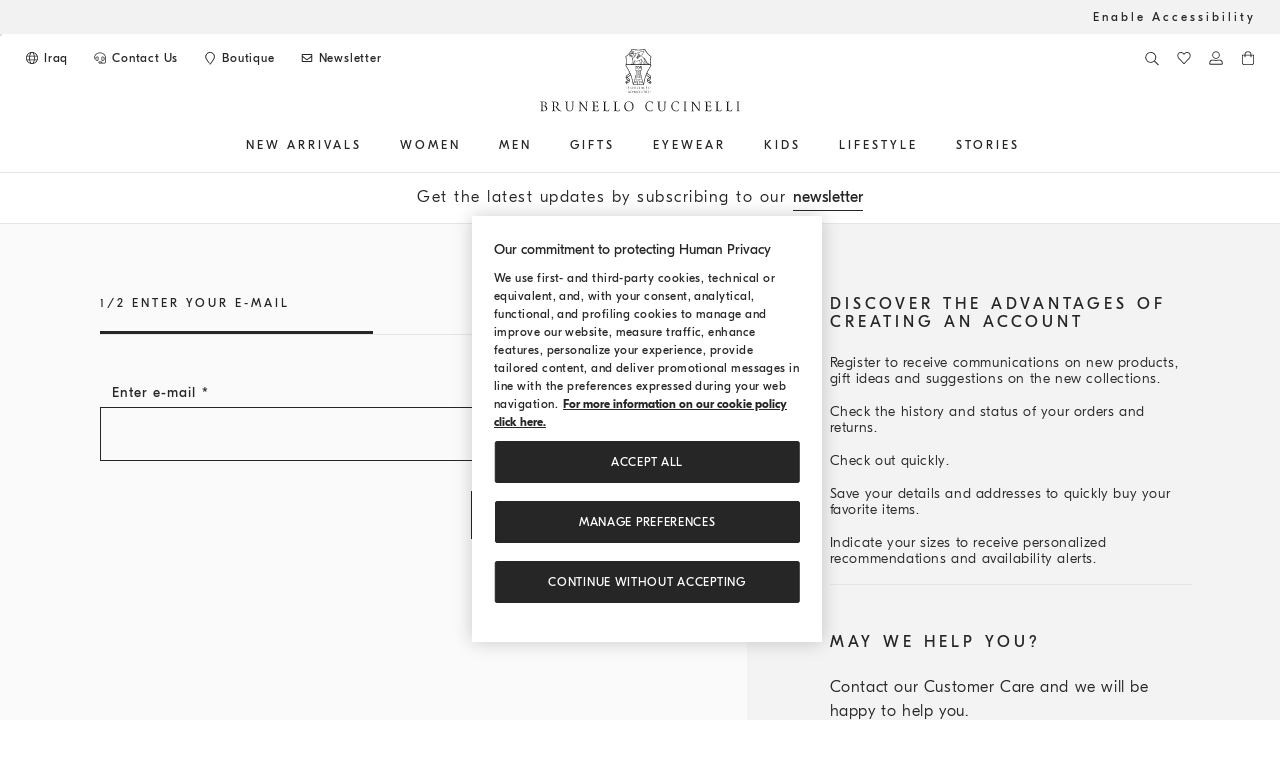

--- FILE ---
content_type: text/html;charset=UTF-8
request_url: https://shop.brunellocucinelli.com/en-iq/registration
body_size: 67555
content:
<!DOCTYPE html>
<html lang="en" class="no-focus-outline">


<head>
<style>
.cc-select.bootstrap-select .dropdown-menu li a{
padding: 10px 15px;
font-size: 14px;
}
</style>

    










<script>//common/scripts.isml</script>
<link rel="preload" href="/on/demandware.static/Sites-bc-international-Site/-/en_IQ/v1768924478585/js/global.js" as="script">
<link rel="preload" href="/on/demandware.static/Sites-bc-international-Site/-/en_IQ/v1768924478585/js/main.js" as="script">
<script type="text/javascript" src="/on/demandware.static/Sites-bc-international-Site/-/en_IQ/v1768924478585/js/global.js"></script>
<script type="text/javascript" src="/on/demandware.static/Sites-bc-international-Site/-/en_IQ/v1768924478585/js/main.js"></script>

    <script defer type="text/javascript" src="/on/demandware.static/Sites-bc-international-Site/-/en_IQ/v1768924478585/js/login.js"
        
        >
    </script>

    <script defer type="text/javascript" src="/on/demandware.static/Sites-bc-international-Site/-/en_IQ/v1768924478585/js/grecaptcha.js"
        
        >
    </script>


    <script id="usntA42start" src="https://a42cdn.usablenet.com/a42/brunellocucinelli/default/prod/cs-text-start" data-rapid="true" async></script>
    



<script>
    window.dataLayer = window.dataLayer || [];
    window.dataLayer.push({
        // 'optin_sf': 'null',
        'visitorShipping': 'IQ',
        'visitorCurrency': 'EUR',
        'pageCategory': 'account',
        'pagesubCategory': 'registration',
        'pageDetail' : 'step1',
        'pageLanguage': 'en',
        'pageStatus': '200',
        'listingType': ''
    });
</script>
<script>
document.addEventListener('DOMContentLoaded',function(){
var a = '<span class="hidden" style="display:none;">'
+ '<span class="visitorShipping hidden">IQ</span><span class="visitorCurrency hidden">EUR</span>'
+ '<span class="pageCategory hidden">account</span>'
+ '<span class="pagesubCategory hidden">registration</span>'
+ '<span class="pageDetail hidden">step1</span>'
+ '<span class="pageLanguage hidden">en</span><span class="pageStatus hidden">200</span>'
+ '<span class="login hidden lazyload"></span><span class="visitorId hidden lazyload"></span>'
+ '<span class="cartItemNumber hidden lazyload"></span>'
+ '</span>';
var foo = document.createDocumentFragment();
var item = document.createElement('span');
item.style.display = "none";;
item.innerHTML = a
foo.appendChild(item);
document.body.appendChild(foo);});
</script>

<!-- Google Tag Manager -->
<script>(function(w,d,s,l,i){w[l]=w[l]||[];w[l].push({'gtm.start':
new Date().getTime(),event:'gtm.js'});var f=d.getElementsByTagName(s)[0],
j=d.createElement(s),dl=l!='dataLayer'?'&l='+l:'';j.async=true;j.src=
'https://www.googletagmanager.com/gtm.js?id='+i+dl;f.parentNode.insertBefore(j,f);
})(window,document,'script','dataLayer','GTM-M3R7H8G');</script>
<!--  End Google Tag Manager -->

<meta charset=UTF-8 />
<meta http-equiv="x-ua-compatible" content="ie=edge" />
<meta name="viewport" content="width=device-width, initial-scale=1" />



    





    <title>Create an account | Brunello Cucinelli</title>


<meta name="description" content="Brunello Cucinelli - official boutique"/>

<meta name="keywords" content="Brunello Cucinelli - official boutique"/>








<link rel="icon" href="/on/demandware.static/Sites-bc-international-Site/-/default/dwde5cbf8b/images/favicon.ico" />
<link rel="icon" type="image/png" sizes="32x32" href="/on/demandware.static/Sites-bc-international-Site/-/default/dw5c74c5f7/images/favicon-32x32.png">
<link rel="icon" type="image/png" sizes="16x16" href="/on/demandware.static/Sites-bc-international-Site/-/default/dw738bf1df/images/favicon-16x16.png">

<link rel="preload" href="/on/demandware.static/Sites-bc-international-Site/-/en_IQ/v1768924478585/css/global.css" as="style">

<link rel="preload" href="https://media.brunellocucinelli.com/raw/upload/v1731505875/fonts/GTEestiProDisplay-Regular.woff" as="font" crossorigin="anonymous">
<link rel="preload" href="https://media.brunellocucinelli.com/raw/upload/v1731505830/fonts/GTEestiProDisplay-Light.woff" as="font" crossorigin="anonymous">
<link rel="preload" href="https://media.brunellocucinelli.com/raw/upload/v1731505850/fonts/GTEestiProDisplay-Medium.woff" as="font" crossorigin="anonymous">
<link rel="preload" href="https://media.brunellocucinelli.com/raw/upload/v1731505892/fonts/GTEestiProDisplay-UltraLight.woff" as="font" crossorigin="anonymous">

<link rel="stylesheet" href="/on/demandware.static/Sites-bc-international-Site/-/en_IQ/v1768924478585/css/global.css" />
<link rel="preload" href="/on/demandware.static/Sites-bc-international-Site/-/en_IQ/v1768924478585/css/fonts.css" as="style">
<link rel="stylesheet" href="/on/demandware.static/Sites-bc-international-Site/-/en_IQ/v1768924478585/css/fonts.css" />

    <link rel="preload" href="/on/demandware.static/Sites-bc-international-Site/-/en_IQ/v1768924478585/css/login.css" as="style">
    <link rel="stylesheet" href="/on/demandware.static/Sites-bc-international-Site/-/en_IQ/v1768924478585/css/login.css"  />

    <link rel="preload" href="/on/demandware.static/Sites-bc-international-Site/-/en_IQ/v1768924478585/css/newsletterOverlay.css" as="style">
    <link rel="stylesheet" href="/on/demandware.static/Sites-bc-international-Site/-/en_IQ/v1768924478585/css/newsletterOverlay.css"  />



    <meta name="google-site-verification" content="-wqU98hF-H3_Igxbb9ZpdspakNTiYFWuqwBcH8RwGnM" />



    <meta name="facebook-domain-verification" content="ho3asoin4cklij4qzj05vguumrz67e" />
<meta name="msvalidate.01" content="8674B57EA3ABCF8A1E526891C17F89FB" />
<meta name="yandex-verification" content="f34500f45e930a1a" />


<style>
@media (max-width: 1199.98px) {
.cc-navbar .cc-navbar-menu .cc-navbar-list .cc-navbar-item .cc-navbar-link:lang(ru) {
    font-size: 0.625rem;
}
}
</style>



































<link rel="alternate" hreflang="en-RU" href="https://shop.brunellocucinelli.com/en-ru/registration" />











<link rel="alternate" hreflang="ru-RU" href="https://shop.brunellocucinelli.com/ru-ru/registration" />













<link rel="alternate" hreflang="ru-KG" href="https://shop.brunellocucinelli.com/ru-kg/registration" />









<link rel="alternate" hreflang="ru-BY" href="https://shop.brunellocucinelli.com/ru-by/registration" />













<link rel="alternate" hreflang="en-GE" href="https://shop.brunellocucinelli.com/en-ge/registration" />









<link rel="alternate" hreflang="ru-AM" href="https://shop.brunellocucinelli.com/ru-am/registration" />







<link rel="alternate" hreflang="ru-UZ" href="https://shop.brunellocucinelli.com/ru-uz/registration" />











<link rel="alternate" hreflang="ru-AZ" href="https://shop.brunellocucinelli.com/ru-az/registration" />













<link rel="alternate" hreflang="en-JP" href="https://shop.brunellocucinelli.com/en-jp/registration" />











<link rel="alternate" hreflang="en-PH" href="https://shop.brunellocucinelli.com/en-ph/registration" />







<link rel="alternate" hreflang="en-VN" href="https://shop.brunellocucinelli.com/en-vn/registration" />







<link rel="alternate" hreflang="ja-JP" href="https://shop.brunellocucinelli.com/ja-jp/registration" />















<link rel="alternate" hreflang="ko-KR" href="https://shop.brunellocucinelli.com/ko-kr/registration" />







<link rel="alternate" hreflang="zh-HK" href="https://shop.brunellocucinelli.com/zh-hk/registration" />







<link rel="alternate" hreflang="zh-TW" href="https://shop.brunellocucinelli.com/zh-tw/registration" />







<link rel="alternate" hreflang="en-HK" href="https://shop.brunellocucinelli.com/en-hk/registration" />







<link rel="alternate" hreflang="en-TW" href="https://shop.brunellocucinelli.com/en-tw/registration" />







<link rel="alternate" hreflang="en-KR" href="https://shop.brunellocucinelli.com/en-kr/registration" />

















<link rel="alternate" hreflang="en-MY" href="https://shop.brunellocucinelli.com/en-my/registration" />













<link rel="alternate" hreflang="en-TH" href="https://shop.brunellocucinelli.com/en-th/registration" />







<link rel="alternate" hreflang="en-KH" href="https://shop.brunellocucinelli.com/en-kh/registration" />









<link rel="alternate" hreflang="en-ID" href="https://shop.brunellocucinelli.com/en-id/registration" />







<link rel="alternate" hreflang="en-MO" href="https://shop.brunellocucinelli.com/en-mo/registration" />







<link rel="alternate" hreflang="en-MN" href="https://shop.brunellocucinelli.com/en-mn/registration" />







<link rel="alternate" hreflang="en-IN" href="https://shop.brunellocucinelli.com/en-in/registration" />







<link rel="alternate" hreflang="zh-MO" href="https://shop.brunellocucinelli.com/zh-mo/registration" />





















<link rel="alternate" hreflang="en-SG" href="https://shop.brunellocucinelli.com/en-sg/registration" />









<link rel="alternate" hreflang="en-CA" href="https://shop.brunellocucinelli.com/en-ca/registration" />











<link rel="alternate" hreflang="fr-CA" href="https://shop.brunellocucinelli.com/fr-ca/registration" />













<link rel="alternate" hreflang="en-US" href="https://shop.brunellocucinelli.com/en-us/registration" />











<link rel="alternate" hreflang="es-US" href="https://shop.brunellocucinelli.com/es-us/registration" />













<link rel="alternate" hreflang="en-CN" href="https://shop.brunellocucinelli.cn/en-cn/registration" />











<link rel="alternate" hreflang="zh-CN" href="https://shop.brunellocucinelli.cn/zh-cn/registration" />













<link rel="alternate" hreflang="en-AU" href="https://shop.brunellocucinelli.com/en-au/registration" />







<link rel="alternate" hreflang="en-TN" href="https://shop.brunellocucinelli.com/en-tn/registration" />











<link rel="alternate" hreflang="en-TR" href="https://shop.brunellocucinelli.com/en-tr/registration" />













<link rel="alternate" hreflang="es-UY" href="https://shop.brunellocucinelli.com/es-uy/registration" />











<link rel="alternate" hreflang="en-CL" href="https://shop.brunellocucinelli.com/en-cl/registration" />













<link rel="alternate" hreflang="en-KZ" href="https://shop.brunellocucinelli.com/en-kz/registration" />









<link rel="alternate" hreflang="en-LB" href="https://shop.brunellocucinelli.com/en-lb/registration" />











<link rel="alternate" hreflang="en-MK" href="https://shop.brunellocucinelli.com/en-mk/registration" />





































<link rel="alternate" hreflang="es-CL" href="https://shop.brunellocucinelli.com/es-cl/registration" />









<link rel="alternate" hreflang="en-JO" href="https://shop.brunellocucinelli.com/en-jo/registration" />















<link rel="alternate" hreflang="en-IQ" href="https://shop.brunellocucinelli.com/en-iq/registration" />









<link rel="alternate" hreflang="en-ZA" href="https://shop.brunellocucinelli.com/en-za/registration" />

























<link rel="alternate" hreflang="ru-KZ" href="https://shop.brunellocucinelli.com/ru-kz/registration" />















<link rel="alternate" hreflang="es-CO" href="https://shop.brunellocucinelli.com/es-co/registration" />

































<link rel="alternate" hreflang="en-IL" href="https://shop.brunellocucinelli.com/en-il/registration" />









<link rel="alternate" hreflang="es-AR" href="https://shop.brunellocucinelli.com/es-ar/registration" />























































<link rel="alternate" hreflang="es-PR" href="https://shop.brunellocucinelli.com/es-pr/registration" />

















<link rel="alternate" hreflang="en-NZ" href="https://shop.brunellocucinelli.com/en-nz/registration" />











<link rel="alternate" hreflang="es-PE" href="https://shop.brunellocucinelli.com/es-pe/registration" />













<link rel="alternate" hreflang="en-NO" href="https://shop.brunellocucinelli.com/en-no/registration" />





























<link rel="alternate" hreflang="en-ME" href="https://shop.brunellocucinelli.com/en-me/registration" />









<link rel="alternate" hreflang="de-CH" href="https://shop.brunellocucinelli.com/de-ch/registration" />























<link rel="alternate" hreflang="de-LI" href="https://shop.brunellocucinelli.com/de-li/registration" />















<link rel="alternate" hreflang="en-JE" href="https://shop.brunellocucinelli.com/en-je/registration" />







<link rel="alternate" hreflang="en-RS" href="https://shop.brunellocucinelli.com/en-rs/registration" />







<link rel="alternate" hreflang="en-BA" href="https://shop.brunellocucinelli.com/en-ba/registration" />











<link rel="alternate" hreflang="en-IS" href="https://shop.brunellocucinelli.com/en-is/registration" />







<link rel="alternate" hreflang="fr-GD" href="https://shop.brunellocucinelli.com/fr-gd/registration" />











<link rel="alternate" hreflang="en-AL" href="https://shop.brunellocucinelli.com/en-al/registration" />









<link rel="alternate" hreflang="fr-CH" href="https://shop.brunellocucinelli.com/fr-ch/registration" />

































<link rel="alternate" hreflang="en-GL" href="https://shop.brunellocucinelli.com/en-gl/registration" />









<link rel="alternate" hreflang="en-CH" href="https://shop.brunellocucinelli.com/en-ch/registration" />



































<link rel="alternate" hreflang="en-GB" href="https://shop.brunellocucinelli.com/en-gb/registration" />









<link rel="alternate" hreflang="en-CZ" href="https://shop.brunellocucinelli.com/en-cz/registration" />









<link rel="alternate" hreflang="en-PL" href="https://shop.brunellocucinelli.com/en-pl/registration" />







<link rel="alternate" hreflang="en-DE" href="https://shop.brunellocucinelli.com/en-de/registration" />









<link rel="alternate" hreflang="en-PT" href="https://shop.brunellocucinelli.com/en-pt/registration" />







<link rel="alternate" hreflang="fr-MC" href="https://shop.brunellocucinelli.com/fr-mc/registration" />















<link rel="alternate" hreflang="en-GR" href="https://shop.brunellocucinelli.com/en-gr/registration" />









<link rel="alternate" hreflang="en-CY" href="https://shop.brunellocucinelli.com/en-cy/registration" />











<link rel="alternate" hreflang="en-IE" href="https://shop.brunellocucinelli.com/en-ie/registration" />







<link rel="alternate" hreflang="en-EE" href="https://shop.brunellocucinelli.com/en-ee/registration" />

















<link rel="alternate" hreflang="en-HR" href="https://shop.brunellocucinelli.com/en-hr/registration" />







<link rel="alternate" hreflang="en-LV" href="https://shop.brunellocucinelli.com/en-lv/registration" />









<link rel="alternate" hreflang="en-LU" href="https://shop.brunellocucinelli.com/en-lu/registration" />







<link rel="alternate" hreflang="en-LT" href="https://shop.brunellocucinelli.com/en-lt/registration" />







<link rel="alternate" hreflang="en-DK" href="https://shop.brunellocucinelli.com/en-dk/registration" />







<link rel="alternate" hreflang="en-HU" href="https://shop.brunellocucinelli.com/en-hu/registration" />







<link rel="alternate" hreflang="en-UA" href="https://shop.brunellocucinelli.com/en-ua/registration" />







<link rel="alternate" hreflang="es-ES" href="https://shop.brunellocucinelli.com/es-es/registration" />









<link rel="alternate" hreflang="en-MC" href="https://shop.brunellocucinelli.com/en-mc/registration" />







<link rel="alternate" hreflang="fr-LU" href="https://shop.brunellocucinelli.com/fr-lu/registration" />









<link rel="alternate" hreflang="fr-FR" href="https://shop.brunellocucinelli.com/fr-fr/registration" />







<link rel="alternate" hreflang="de-DE" href="https://shop.brunellocucinelli.com/de-de/registration" />







<link rel="alternate" hreflang="en-NL" href="https://shop.brunellocucinelli.com/en-nl/registration" />









<link rel="alternate" hreflang="en-RO" href="https://shop.brunellocucinelli.com/en-ro/registration" />









<link rel="alternate" hreflang="it-IT" href="https://shop.brunellocucinelli.com/it-it/registration" />







<link rel="alternate" hreflang="en-BG" href="https://shop.brunellocucinelli.com/en-bg/registration" />







<link rel="alternate" hreflang="en-BE" href="https://shop.brunellocucinelli.com/en-be/registration" />







<link rel="alternate" hreflang="en-FI" href="https://shop.brunellocucinelli.com/en-fi/registration" />









<link rel="alternate" hreflang="en-MT" href="https://shop.brunellocucinelli.com/en-mt/registration" />







<link rel="alternate" hreflang="en-ES" href="https://shop.brunellocucinelli.com/en-es/registration" />





















<link rel="alternate" hreflang="en-SK" href="https://shop.brunellocucinelli.com/en-sk/registration" />













<link rel="alternate" hreflang="de-AT" href="https://shop.brunellocucinelli.com/de-at/registration" />







<link rel="alternate" hreflang="en-FR" href="https://shop.brunellocucinelli.com/en-fr/registration" />







<link rel="alternate" hreflang="en-SE" href="https://shop.brunellocucinelli.com/en-se/registration" />







<link rel="alternate" hreflang="fr-BE" href="https://shop.brunellocucinelli.com/fr-be/registration" />







<link rel="alternate" hreflang="en-SI" href="https://shop.brunellocucinelli.com/en-si/registration" />













<link rel="alternate" hreflang="en-OM" href="https://shop.brunellocucinelli.com/en-om/registration" />











<link rel="alternate" hreflang="en-BH" href="https://shop.brunellocucinelli.com/en-bh/registration" />









<link rel="alternate" hreflang="en-AE" href="https://shop.brunellocucinelli.com/en-ae/registration" />









<link rel="alternate" hreflang="en-SA" href="https://shop.brunellocucinelli.com/en-sa/registration" />









<link rel="alternate" hreflang="en-KW" href="https://shop.brunellocucinelli.com/en-kw/registration" />







<link rel="alternate" hreflang="en-QA" href="https://shop.brunellocucinelli.com/en-qa/registration" />











<link rel="canonical" href="https://shop.brunellocucinelli.com/en-iq/registration"/>


<script type="text/javascript">//<!--
/* <![CDATA[ (head-active_data.js) */
var dw = (window.dw || {});
dw.ac = {
    _analytics: null,
    _events: [],
    _category: "",
    _searchData: "",
    _anact: "",
    _anact_nohit_tag: "",
    _analytics_enabled: "true",
    _timeZone: "Etc/UTC",
    _capture: function(configs) {
        if (Object.prototype.toString.call(configs) === "[object Array]") {
            configs.forEach(captureObject);
            return;
        }
        dw.ac._events.push(configs);
    },
	capture: function() { 
		dw.ac._capture(arguments);
		// send to CQ as well:
		if (window.CQuotient) {
			window.CQuotient.trackEventsFromAC(arguments);
		}
	},
    EV_PRD_SEARCHHIT: "searchhit",
    EV_PRD_DETAIL: "detail",
    EV_PRD_RECOMMENDATION: "recommendation",
    EV_PRD_SETPRODUCT: "setproduct",
    applyContext: function(context) {
        if (typeof context === "object" && context.hasOwnProperty("category")) {
        	dw.ac._category = context.category;
        }
        if (typeof context === "object" && context.hasOwnProperty("searchData")) {
        	dw.ac._searchData = context.searchData;
        }
    },
    setDWAnalytics: function(analytics) {
        dw.ac._analytics = analytics;
    },
    eventsIsEmpty: function() {
        return 0 == dw.ac._events.length;
    }
};
/* ]]> */
// -->
</script>
<script type="text/javascript">//<!--
/* <![CDATA[ (head-cquotient.js) */
var CQuotient = window.CQuotient = {};
CQuotient.clientId = 'abcp-bc-international';
CQuotient.realm = 'ABCP';
CQuotient.siteId = 'bc-international';
CQuotient.instanceType = 'prd';
CQuotient.locale = 'en_IQ';
CQuotient.fbPixelId = '__UNKNOWN__';
CQuotient.activities = [];
CQuotient.cqcid='';
CQuotient.cquid='';
CQuotient.cqeid='';
CQuotient.cqlid='';
CQuotient.apiHost='api.cquotient.com';
/* Turn this on to test against Staging Einstein */
/* CQuotient.useTest= true; */
CQuotient.useTest = ('true' === 'false');
CQuotient.initFromCookies = function () {
	var ca = document.cookie.split(';');
	for(var i=0;i < ca.length;i++) {
	  var c = ca[i];
	  while (c.charAt(0)==' ') c = c.substring(1,c.length);
	  if (c.indexOf('cqcid=') == 0) {
		CQuotient.cqcid=c.substring('cqcid='.length,c.length);
	  } else if (c.indexOf('cquid=') == 0) {
		  var value = c.substring('cquid='.length,c.length);
		  if (value) {
		  	var split_value = value.split("|", 3);
		  	if (split_value.length > 0) {
			  CQuotient.cquid=split_value[0];
		  	}
		  	if (split_value.length > 1) {
			  CQuotient.cqeid=split_value[1];
		  	}
		  	if (split_value.length > 2) {
			  CQuotient.cqlid=split_value[2];
		  	}
		  }
	  }
	}
}
CQuotient.getCQCookieId = function () {
	if(window.CQuotient.cqcid == '')
		window.CQuotient.initFromCookies();
	return window.CQuotient.cqcid;
};
CQuotient.getCQUserId = function () {
	if(window.CQuotient.cquid == '')
		window.CQuotient.initFromCookies();
	return window.CQuotient.cquid;
};
CQuotient.getCQHashedEmail = function () {
	if(window.CQuotient.cqeid == '')
		window.CQuotient.initFromCookies();
	return window.CQuotient.cqeid;
};
CQuotient.getCQHashedLogin = function () {
	if(window.CQuotient.cqlid == '')
		window.CQuotient.initFromCookies();
	return window.CQuotient.cqlid;
};
CQuotient.trackEventsFromAC = function (/* Object or Array */ events) {
try {
	if (Object.prototype.toString.call(events) === "[object Array]") {
		events.forEach(_trackASingleCQEvent);
	} else {
		CQuotient._trackASingleCQEvent(events);
	}
} catch(err) {}
};
CQuotient._trackASingleCQEvent = function ( /* Object */ event) {
	if (event && event.id) {
		if (event.type === dw.ac.EV_PRD_DETAIL) {
			CQuotient.trackViewProduct( {id:'', alt_id: event.id, type: 'raw_sku'} );
		} // not handling the other dw.ac.* events currently
	}
};
CQuotient.trackViewProduct = function(/* Object */ cqParamData){
	var cq_params = {};
	cq_params.cookieId = CQuotient.getCQCookieId();
	cq_params.userId = CQuotient.getCQUserId();
	cq_params.emailId = CQuotient.getCQHashedEmail();
	cq_params.loginId = CQuotient.getCQHashedLogin();
	cq_params.product = cqParamData.product;
	cq_params.realm = cqParamData.realm;
	cq_params.siteId = cqParamData.siteId;
	cq_params.instanceType = cqParamData.instanceType;
	cq_params.locale = CQuotient.locale;
	
	if(CQuotient.sendActivity) {
		CQuotient.sendActivity(CQuotient.clientId, 'viewProduct', cq_params);
	} else {
		CQuotient.activities.push({activityType: 'viewProduct', parameters: cq_params});
	}
};
/* ]]> */
// -->
</script>
<!-- Demandware Apple Pay -->

<style type="text/css">ISAPPLEPAY{display:inline}.dw-apple-pay-button,.dw-apple-pay-button:hover,.dw-apple-pay-button:active{background-color:black;background-image:-webkit-named-image(apple-pay-logo-white);background-position:50% 50%;background-repeat:no-repeat;background-size:75% 60%;border-radius:5px;border:1px solid black;box-sizing:border-box;margin:5px auto;min-height:30px;min-width:100px;padding:0}
.dw-apple-pay-button:after{content:'Apple Pay';visibility:hidden}.dw-apple-pay-button.dw-apple-pay-logo-white{background-color:white;border-color:white;background-image:-webkit-named-image(apple-pay-logo-black);color:black}.dw-apple-pay-button.dw-apple-pay-logo-white.dw-apple-pay-border{border-color:black}</style>




</head>
<body class="cc-accessibility-banner cc-news-banner">
<!-- Google Tag Manager (noscript) -->
<noscript><iframe src="https://www.googletagmanager.com/ns.html?id=GTM-M3R7H8G" height="0" width="0" style="display:none;visibility:hidden"></iframe></noscript>
<!-- End Google Tag Manager (noscript) -->

<input type="hidden" class="js-update-cartItemNumber" name="analyticsUpdate" value="/on/demandware.store/Sites-bc-international-Site/en_IQ/Analytics-UserData" />

<div class="page" data-action="Login-Registration" data-querystring="" data-navigation-country="IQ">

    <div class="cc-accessibility-container">
        <div class="cc-accesibility-row">
            <a href="#" class="UsableNetAssistive cc-accessibility-link" onclick="return enableUsableNetAssistive()">
                Enable Accessibility
            </a>
        </div>
    </div>

<a class="sr-only" aria-hidden="true" tabindex="-1" id="cc-prevent-skipinmain-autofocus"></a>
<div role="navigation" aria-label="Go to the next Boutique">
<a href="#maincontent" class="sr-only js-skipinmain">Go to main content</a>
</div>


<script>
    window.commonAria = {
        prevSlide: {
            label: "Previous message"
        },
        nextSlide: {
            label: "Next message"
        },
        nextSlideProducts: {
            label: "Next products"
        },
        prevSlideProducts: {
            label: "Previous products"
        }
    }
</script>

<div class="cc-content-header">
    <div class="js-lazyload-popUp" data-action-url="/on/demandware.store/Sites-bc-international-Site/en_IQ/Locale-Locale">
    </div>
    
    <header class="cc-header js-header sticky-for-a-while">
        <button class="cc-button-menu-mobile" aria-label="Open menu" data-cs-override-id="header-item-menu">
            <svg focusable="false" aria-hidden="true" class="cc-icon cc-icon-menu"><use xlink:href="/on/demandware.static/Sites-bc-international-Site/-/en_IQ/v1768924478585/images/sprite.svg#menu"></use></svg>
            <svg focusable="false" aria-hidden="true" class="cc-icon cc-icon-close"><use xlink:href="/on/demandware.static/Sites-bc-international-Site/-/en_IQ/v1768924478585/images/sprite.svg#menu-close"></use></svg>
        </button>

        <input type="hidden" id="js-openmenu-label" value="Open menu" />
        <input type="hidden" id="js-closemenu-label" value="Close menu" />
        <input type="hidden" id="wishlistItemsCountURL" value="/on/demandware.store/Sites-bc-international-Site/en_IQ/Wishlist-ItemsCount" />

        <div class="cc-top-header cc-no-mobile cc-clearfix">
            <div class="cc-section-left cc-make-inline-element">
                <ul class="button-list cc-remove-padding-inline-start" role="list">
                    <li class="cc-make-inline-element" role="listitem">
                        <button class="cc-top-header-link js-locale-show" data-cs-override-id="header-item-language" data-url="/on/demandware.store/Sites-bc-international-Site/en_IQ/Locale-PopUpLanguages">
                            <svg class="cc-icon" aria-hidden="true" focusable="false"><use xlink:href="/on/demandware.static/Sites-bc-international-Site/-/en_IQ/v1768924478585/images/sprite.svg#language"></use></svg>
                            <span class="sr-only">Change Country/Language</span>
                            <span class="cc-text">
Iraq</span>
                        </button>
                    </li>
                    <li class="cc-make-inline-element" role="listitem">
                        <a href="https://shop.brunellocucinelli.com/en-iq/contactus" class="cc-top-header-link" aria-label="CONTACT US" data-cs-override-id="header-item-contactus">
                            <svg class="cc-icon" aria-hidden="true" focusable="false"><use xlink:href="/on/demandware.static/Sites-bc-international-Site/-/en_IQ/v1768924478585/images/sprite.svg#stroke-assistence"></use></svg>
                            <span class="cc-text">Contact Us</span>
                        </a>
                    </li>
                    <li class="cc-make-inline-element" role="listitem">
                        <a href="https://shop.brunellocucinelli.com/en-iq/findboutiques" class="cc-top-header-link" aria-label="Boutique availability" data-cs-override-id="header-item-boutique">
                            <svg class="cc-icon cc-icon-stroke" aria-hidden="true" focusable="false"><use xlink:href="/on/demandware.static/Sites-bc-international-Site/-/en_IQ/v1768924478585/images/sprite.svg#maps-stroke"></use></svg>
                            <span class="cc-text">Boutique</span>
                        </a>
                    </li>
                    <li class="cc-make-inline-element" role="listitem">
                        <div class="cc-top-header-link cc-only-desktop js-phone-header d-none" data-accessibility ="Telephone:" data-url="/on/demandware.store/Sites-bc-international-Site/en_IQ/ContactUs-PhoneHeader">
                            <svg role="img" class="cc-icon cc-icon-stroke"><use xlink:href="/on/demandware.static/Sites-bc-international-Site/-/en_IQ/v1768924478585/images/sprite.svg#phone"></use></svg>
                            <span class="cc-text cc-mobile-phone-contact"></span>
                        </div>
                    </li>
                    <li class="cc-make-inline-element" role="listitem">
                        <a href="#" class="cc-top-header-link cc-only-tablet js-phone-header-tab-mob d-none" data-accessibility ="Telephone:" data-url="/on/demandware.store/Sites-bc-international-Site/en_IQ/ContactUs-PhoneHeader" data-cs-override-id="header-item-phone">
                            <svg role="img" class="cc-icon"><use xlink:href="/on/demandware.static/Sites-bc-international-Site/-/en_IQ/v1768924478585/images/sprite.svg#phone"></use></svg>
                            <span class="cc-text cc-mobile-phone-contact"></span>
                        </a>
                    </li>

                    
                        <li class="cc-make-inline-element" role="listitem">
                            <a rel="nofollow" href="overlay-newsletter-1" class="cc-top-header-link js-link-no-spinner" data-cs-override-id="header-item-newsletter" data-analyticslabel="header_menu" onclick="event.preventDefault()">
                                <svg class="cc-icon" aria-hidden="true" focusable="false"><use xlink:href="/on/demandware.static/Sites-bc-international-Site/-/en_IQ/v1768924478585/images/sprite.svg#share-mail"></use></svg>
                                <span class="cc-text">Newsletter</span>
                            </a>
                        </li>
                    
                </ul>
            </div>

            <div class="cc-section-right">
                <ul class="button-list">
                    <li class="cc-top-header-item id-js-search-container">
                        
                        <div class="cc-search-button id-js-searchIcon" data-open="false">
    <button aria-label="Search" data-cs-override-id="search-banner-confirm" aria-expanded="false">
        <svg class="cc-icon" aria-hidden="true" focusable="false"> <use xlink:href="/on/demandware.static/Sites-bc-international-Site/-/en_IQ/v1768924478585/images/sprite.svg#search"></use> </svg>
    </button>
</div>

<div class="cc-search-section js-analytics-impression-search" tabindex="0" role="region" data-analyticsfrom="search">
    <div class="cc-search-form js-site-search cc-clearfix">
        <div class="cc-close-button id-js-searchClose">
            <button aria-label="Close">
                <svg class="cc-icon" aria-hidden="true" focusable="false"><use xlink:href="/on/demandware.static/Sites-bc-international-Site/-/en_IQ/v1768924478585/images/sprite.svg#stroke-close"></use></svg>
            </button>
        </div>
        <form role="search"
        action="/en-iq/search"
        method="get"
        name="simpleSearch">
            <div class="cc-search-button">
                <button type="submit" aria-label="Search" data-cs-override-id="search-banner-confirm-mobile" aria-expanded="false">
                    <svg class="cc-icon" aria-hidden="true" focusable="false"> <use xlink:href="/on/demandware.static/Sites-bc-international-Site/-/en_IQ/v1768924478585/images/sprite.svg#search"></use> </svg>
                </button>
            </div>
            <div class="cc-content-input">
                <input class="form-control search-field cc-search-input js-search-control"
                    type="text"
                    name="q"
                    value=""
                    placeholder="What are you looking for?"
                    role="combobox"
                    aria-describedby="search-assistive-text-desktop"
                    aria-haspopup="listbox"
                    aria-owns="search-results-desktop"
                    aria-expanded="false"
                    aria-autocomplete="list"
                    aria-activedescendant=""
                    aria-controls="search-results-desktop"
                    aria-label="Enter a keyword or product code"
                    autocomplete="off"
                    data-cs-override-id="search-banner-input"
                    data-isvalid="true"/>
            </div>
            <input type="hidden" value="en_IQ" name="lang" />
            <input id="js-sr-searchsuggestionsready-desktop" type="hidden" value="Suggestions succesfully loaded" />
        </form>
        <span class="cc-search-error" id="search-assistive-text-desktop">
            <span class="cc-error-message pl-2 d-none">
                Error: no special characters are allowed in the search field. Please try again.
            </span>
        </span>
    </div>

    
<div aria-live="polite" aria-atomic="true" class="cc-no-suggestions cc-clearfix js-no-suggestions"><div class="cc-content-ideas js-search-analytics" data-experience-position="0" data-analytics-label="Ideas">

    
        <h2 class="cc-search-label">Ideas</h2>
    
    <ul data-linkBox-item-position="1" class="cc-content-links"><li data-experience-type="search" class="cc-content-link js-search-analytics-ideas">
  <a href="https://shop.brunellocucinelli.com/en-iq/the-secret-hour.html"
    
    aria-label=""
    class="cc-link " 
    data-analytics-label="The Secret Hour">
      The Secret Hour
  </a>
</li><li data-experience-type="search" class="cc-content-link js-search-analytics-ideas">
  <a href="https://shop.brunellocucinelli.com/en-iq/the-art-of-us.html"
    
    aria-label=""
    class="cc-link " 
    data-analytics-label="The Art of Us">
      The Art of Us
  </a>
</li><li data-experience-type="search" class="cc-content-link js-search-analytics-ideas">
  <a href="https://shop.brunellocucinelli.com/en-iq/bc-duo-collection.html"
    
    aria-label=""
    class="cc-link " 
    data-analytics-label="BC Duo">
      BC Duo
  </a>
</li><li data-experience-type="search" class="cc-content-link js-search-analytics-ideas">
  <a href="https://shop.brunellocucinelli.com/en-iq/instinct-reason.html"
    
    aria-label=""
    class="cc-link " 
    data-analytics-label="Instinct &amp; Reason">
      Instinct &amp; Reason
  </a>
</li></ul>
</div><div class="cc-content-categories js-search-analytics" data-experience-position="1" data-analytics-label="Women">

    
        <a href="https://shop.brunellocucinelli.com/en-iq/women/" class="js-analytics-searchLink" data-analytics-label="Women"
        >
            <h2 class="cc-search-label">Women</h2>
        </a>
    
    <ul data-linkBox-item-position="2" class="cc-content-links"><li data-experience-type="search" class="cc-content-link js-search-analytics-categories">
  <a href="https://shop.brunellocucinelli.com/en-iq/new-arrivals/women/"
    
    aria-label=""
    class="cc-link " 
    data-analytics-label="New Arrivals">
      New Arrivals
  </a>
</li><li data-experience-type="search" class="cc-content-link js-search-analytics-categories">
  <a href="https://shop.brunellocucinelli.com/en-iq/women/ready-to-wear/knitwear/"
    
    aria-label=""
    class="cc-link " 
    data-analytics-label="Knitwear">
      Knitwear
  </a>
</li><li data-experience-type="search" class="cc-content-link js-search-analytics-categories">
  <a href="https://shop.brunellocucinelli.com/en-iq/women/ready-to-wear/coats-jackets/"
    
    aria-label=""
    class="cc-link " 
    data-analytics-label="Coats &amp; Jackets">
      Coats &amp; Jackets
  </a>
</li><li data-experience-type="search" class="cc-content-link js-search-analytics-categories">
  <a href="https://shop.brunellocucinelli.com/en-iq/women/shoes/"
    
    aria-label=""
    class="cc-link " 
    data-analytics-label="Footwear">
      Footwear
  </a>
</li><li data-experience-type="search" class="cc-content-link js-search-analytics-categories">
  <a href="https://shop.brunellocucinelli.com/en-iq/women/accessories/"
    
    aria-label=""
    class="cc-link " 
    data-analytics-label="Accessories">
      Accessories
  </a>
</li></ul>
</div><div class="cc-content-categories js-search-analytics" data-experience-position="2" data-analytics-label="Men">

    
        <a href="https://shop.brunellocucinelli.com/en-iq/men/" class="js-analytics-searchLink" data-analytics-label="Men"
        >
            <h2 class="cc-search-label">Men</h2>
        </a>
    
    <ul data-linkBox-item-position="3" class="cc-content-links"><li data-experience-type="search" class="cc-content-link js-search-analytics-categories">
  <a href="https://shop.brunellocucinelli.com/en-iq/new-arrivals/men/"
    
    aria-label=""
    class="cc-link " 
    data-analytics-label="New arrivals">
      New Arrivals
  </a>
</li><li data-experience-type="search" class="cc-content-link js-search-analytics-categories">
  <a href="https://shop.brunellocucinelli.com/en-iq/men/ready-to-wear/knitwear/"
    
    aria-label=""
    class="cc-link " 
    data-analytics-label="knitwear">
      Knitwear
  </a>
</li><li data-experience-type="search" class="cc-content-link js-search-analytics-categories">
  <a href="https://shop.brunellocucinelli.com/en-iq/men/ready-to-wear/coats-jackets/"
    
    aria-label=""
    class="cc-link " 
    data-analytics-label="Coats &amp; Jackets">
      Coats &amp; Jackets
  </a>
</li><li data-experience-type="search" class="cc-content-link js-search-analytics-categories">
  <a href="https://shop.brunellocucinelli.com/en-iq/men/shoes/"
    
    aria-label=""
    class="cc-link " 
    data-analytics-label="Footwear">
      Footwear
  </a>
</li><li data-experience-type="search" class="cc-content-link js-search-analytics-categories">
  <a href="https://shop.brunellocucinelli.com/en-iq/men/accessories/"
    
    aria-label=""
    class="cc-link " 
    data-analytics-label="Accessories">
      Accessories
  </a>
</li></ul>
</div><div class="cc-content-suggested" data-experience-position="3">
    <h2 class="cc-search-label">OUR SUGGESTIONS</h2>

<div class="cc-content-product-images cc-clearfix"><div class="cc-item"><div class="cc-content-img js-analytics-click-product" data-id="261MCO559706C8585">
    
    

<div class="new-analytics cc-analytics-same-dim js-analytics-impressions-product-not-impressed js-analytics-click-product-info-261MCO559706C8585 js-analytics-click-product-info-261MCO559706"
    data-pid="261MCO559706"
    data-name="Dazzling cable cardigan"
    data-variationid="261MCO559706C8585"
    data-isMaster="false"
    data-price="1700.00"
    data-promotions="false"
    data-color="C8585"
    data-gender="female"
    data-size=""
    data-url="woman/ready_to_wear/sweaters"
    data-list="retrieve"
    data-position="retrieve"
    data-template="retrieve"
    data-from="retrieve"
    data-video="false"
    data-quantity="1.0"
    data-img="retrieve"
    data-3d="false"
    data-categoryid="woman-ready-to-wear-sweaters"
    
        data-available="true"
        
            data-color-C159="White"
            data-tag-C159=""
        
            data-color-C8585="Brown"
            data-tag-C8585=""
        
        
            data-size-01="XXS"
        
            data-size-02="XS"
        
            data-size-03="S"
        
            data-size-04="M"
        
            data-size-05="L"
        
            data-size-06="XL"
        
            data-size-07="XXL"
        
            data-size-08="3XL"
        
    
    >
</div>

    <a class="cc-img-link" href="/en-iq/women/ready-to-wear/knitwear/dazzling-cable-cardigan-261MCO559706C8585.html">
        <picture>
            <source media="(max-width: 768px)" srcset=""
            sizes="
            (resolution >= 3dppx) 33vw,
            (resolution >= 2dppx) 50vw,
            80vw" />
            <source media="(min-width: 768px)" srcset="
            https://media.brunellocucinelli.com/image/upload/f_auto,q_auto,dpr_auto/c_scale,w_600/t_bc_sfcc_v_image/v1767079340/prod/seecommerce/original/261MCO559706-C8585-F.jpeg?_i=AG
            2x,
            https://media.brunellocucinelli.com/image/upload/f_auto,q_auto,dpr_auto/c_scale,w_800/t_bc_sfcc_v_image/v1767079340/prod/seecommerce/original/261MCO559706-C8585-F.jpeg?_i=AG
            3x,
            https://media.brunellocucinelli.com/image/upload/f_auto,q_auto,dpr_auto/c_scale,w_1000/t_bc_sfcc_v_image/v1767079340/prod/seecommerce/original/261MCO559706-C8585-F.jpeg?_i=AG
            4x,
            https://media.brunellocucinelli.com/image/upload/f_auto,q_auto,dpr_auto/c_scale,w_1200/t_bc_sfcc_v_image/v1767079340/prod/seecommerce/original/261MCO559706-C8585-F.jpeg?_i=AG
            5x"
            sizes="
            (resolution >= 3dppx) 25vw,
            (resolution >= 2dppx) 50vw,
            80vw" />
            <img  id="261MCO559706C8585" src="https://media.brunellocucinelli.com/image/upload/f_auto,q_auto,dpr_auto/t_bc_sfcc_v_image/v1767079340/prod/seecommerce/original/261MCO559706-C8585-F.jpeg?_i=AG"
                class="cc-image lazyload" loading="lazy"
               alt="Dazzling cable cardigan"  title="Cardigan"/>
        </picture>
    </a>
</div></div><div class="cc-item"><div class="cc-content-img js-analytics-click-product" data-id="261MA095P4059C9370">
    
    

<div class="new-analytics cc-analytics-same-dim js-analytics-impressions-product-not-impressed js-analytics-click-product-info-261MA095P4059C9370 js-analytics-click-product-info-261MA095P4059"
    data-pid="261MA095P4059"
    data-name="Wide trousers"
    data-variationid="261MA095P4059C9370"
    data-isMaster="false"
    data-price="1250.00"
    data-promotions="false"
    data-color="C9370"
    data-gender="female"
    data-size=""
    data-url="woman/ready_to_wear/denim_w"
    data-list="retrieve"
    data-position="retrieve"
    data-template="retrieve"
    data-from="retrieve"
    data-video="false"
    data-quantity="1.0"
    data-img="retrieve"
    data-3d="false"
    data-categoryid="woman-ready-to-wear-denim-w"
    
        data-available="true"
        
            data-color-C9037="Beige"
            data-tag-C9037=""
        
            data-color-C9370="Dark Denim"
            data-tag-C9370=""
        
        
            data-size-01="34"
        
            data-size-02="36"
        
            data-size-03="38"
        
            data-size-04="40"
        
            data-size-05="42"
        
            data-size-06="44"
        
            data-size-07="46"
        
            data-size-08="48"
        
            data-size-09="50"
        
            data-size-10="52"
        
            data-size-11="54"
        
    
    >
</div>

    <a class="cc-img-link" href="/en-iq/women/ready-to-wear/denim/wide-trousers-261MA095P4059C9370.html">
        <picture>
            <source media="(max-width: 768px)" srcset=""
            sizes="
            (resolution >= 3dppx) 33vw,
            (resolution >= 2dppx) 50vw,
            80vw" />
            <source media="(min-width: 768px)" srcset="
            https://media.brunellocucinelli.com/image/upload/f_auto,q_auto,dpr_auto/c_scale,w_600/t_bc_sfcc_v_image/v1761315391/prod/seecommerce/original/261MA095P4059-C9370-F.jpeg?_i=AG
            2x,
            https://media.brunellocucinelli.com/image/upload/f_auto,q_auto,dpr_auto/c_scale,w_800/t_bc_sfcc_v_image/v1761315391/prod/seecommerce/original/261MA095P4059-C9370-F.jpeg?_i=AG
            3x,
            https://media.brunellocucinelli.com/image/upload/f_auto,q_auto,dpr_auto/c_scale,w_1000/t_bc_sfcc_v_image/v1761315391/prod/seecommerce/original/261MA095P4059-C9370-F.jpeg?_i=AG
            4x,
            https://media.brunellocucinelli.com/image/upload/f_auto,q_auto,dpr_auto/c_scale,w_1200/t_bc_sfcc_v_image/v1761315391/prod/seecommerce/original/261MA095P4059-C9370-F.jpeg?_i=AG
            5x"
            sizes="
            (resolution >= 3dppx) 25vw,
            (resolution >= 2dppx) 50vw,
            80vw" />
            <img  id="261MA095P4059C9370" src="https://media.brunellocucinelli.com/image/upload/f_auto,q_auto,dpr_auto/t_bc_sfcc_v_image/v1761315391/prod/seecommerce/original/261MA095P4059-C9370-F.jpeg?_i=AG"
                class="cc-image lazyload" loading="lazy"
               alt="Wide trousers"  title="Wide"/>
        </picture>
    </a>
</div></div><div class="cc-item"><div class="cc-content-img js-analytics-click-product" data-id="261M0TEJC297C8279">
    
    

<div class="new-analytics cc-analytics-same-dim js-analytics-impressions-product-not-impressed js-analytics-click-product-info-261M0TEJC297C8279 js-analytics-click-product-info-261M0TEJC297"
    data-pid="261M0TEJC297"
    data-name="Calfskin belt"
    data-variationid="261M0TEJC297C8279"
    data-isMaster="false"
    data-price="950.00"
    data-promotions="false"
    data-color="C8279"
    data-gender="female"
    data-size=""
    data-url="woman/accessories/belts_w"
    data-list="retrieve"
    data-position="retrieve"
    data-template="retrieve"
    data-from="retrieve"
    data-video="false"
    data-quantity="1.0"
    data-img="retrieve"
    data-3d="false"
    data-categoryid="woman-accessories-belts_w"
    
        data-available="true"
        
            data-color-C8279="Rust Brown"
            data-tag-C8279=""
        
        
            data-size-01="XXS"
        
            data-size-02="XS"
        
            data-size-03="S"
        
            data-size-04="M"
        
            data-size-05="L"
        
            data-size-06="XL"
        
            data-size-07="XXL"
        
    
    >
</div>

    <a class="cc-img-link" href="/en-iq/women/accessories/belts/calfskin-belt-261M0TEJC297C8279.html">
        <picture>
            <source media="(max-width: 768px)" srcset=""
            sizes="
            (resolution >= 3dppx) 33vw,
            (resolution >= 2dppx) 50vw,
            80vw" />
            <source media="(min-width: 768px)" srcset="
            https://media.brunellocucinelli.com/image/upload/f_auto,q_auto,dpr_auto/c_scale,w_600/t_bc_sfcc_v_image/v1762961201/prod/seecommerce/original/261M0TEJC297-C8279-F.jpeg?_i=AG
            2x,
            https://media.brunellocucinelli.com/image/upload/f_auto,q_auto,dpr_auto/c_scale,w_800/t_bc_sfcc_v_image/v1762961201/prod/seecommerce/original/261M0TEJC297-C8279-F.jpeg?_i=AG
            3x,
            https://media.brunellocucinelli.com/image/upload/f_auto,q_auto,dpr_auto/c_scale,w_1000/t_bc_sfcc_v_image/v1762961201/prod/seecommerce/original/261M0TEJC297-C8279-F.jpeg?_i=AG
            4x,
            https://media.brunellocucinelli.com/image/upload/f_auto,q_auto,dpr_auto/c_scale,w_1200/t_bc_sfcc_v_image/v1762961201/prod/seecommerce/original/261M0TEJC297-C8279-F.jpeg?_i=AG
            5x"
            sizes="
            (resolution >= 3dppx) 25vw,
            (resolution >= 2dppx) 50vw,
            80vw" />
            <img  id="261M0TEJC297C8279" src="https://media.brunellocucinelli.com/image/upload/f_auto,q_auto,dpr_auto/t_bc_sfcc_v_image/v1762961201/prod/seecommerce/original/261M0TEJC297-C8279-F.jpeg?_i=AG"
                class="cc-image lazyload" loading="lazy"
               alt="Calfskin belt"  title="Belt"/>
        </picture>
    </a>
</div></div><div class="cc-item"><div class="cc-content-img js-analytics-click-product" data-id="252MBTKD2571C8905">
    
    

<div class="new-analytics cc-analytics-same-dim js-analytics-impressions-product-not-impressed js-analytics-click-product-info-252MBTKD2571C8905 js-analytics-click-product-info-252MBTKD2571"
    data-pid="252MBTKD2571"
    data-name="Calfskin BC Duo bag"
    data-variationid="252MBTKD2571C8905"
    data-isMaster="false"
    data-price="3100.00"
    data-promotions="false"
    data-color="C8905"
    data-gender="female"
    data-size="01"
    data-url="woman/bags/handbags_shoppers"
    data-list="retrieve"
    data-position="retrieve"
    data-template="retrieve"
    data-from="retrieve"
    data-video="false"
    data-quantity="1.0"
    data-img="retrieve"
    data-3d="false"
    data-categoryid="woman-bags-handbags-shoppers"
    
        data-available="true"
        
            data-color-C4275="Hazelnut"
            data-tag-C4275=""
        
            data-color-C8772="Brown Gianduia"
            data-tag-C8772="ESSENTIALS"
        
            data-color-C8905="Ivory"
            data-tag-C8905="ESSENTIALS"
        
        
            data-size-01="One Size"
        
    
    >
</div>

    <a class="cc-img-link" href="/en-iq/women/bags/handbags-shoppers/calfskin-bc-duo-bag-252MBTKD2571C8905.html">
        <picture>
            <source media="(max-width: 768px)" srcset=""
            sizes="
            (resolution >= 3dppx) 33vw,
            (resolution >= 2dppx) 50vw,
            80vw" />
            <source media="(min-width: 768px)" srcset="
            https://media.brunellocucinelli.com/image/upload/f_auto,q_auto,dpr_auto/c_scale,w_600/t_bc_sfcc_v_image/v1752048567/prod/seecommerce/original/252MBTKD2571-C8905-F.jpeg?_i=AG
            2x,
            https://media.brunellocucinelli.com/image/upload/f_auto,q_auto,dpr_auto/c_scale,w_800/t_bc_sfcc_v_image/v1752048567/prod/seecommerce/original/252MBTKD2571-C8905-F.jpeg?_i=AG
            3x,
            https://media.brunellocucinelli.com/image/upload/f_auto,q_auto,dpr_auto/c_scale,w_1000/t_bc_sfcc_v_image/v1752048567/prod/seecommerce/original/252MBTKD2571-C8905-F.jpeg?_i=AG
            4x,
            https://media.brunellocucinelli.com/image/upload/f_auto,q_auto,dpr_auto/c_scale,w_1200/t_bc_sfcc_v_image/v1752048567/prod/seecommerce/original/252MBTKD2571-C8905-F.jpeg?_i=AG
            5x"
            sizes="
            (resolution >= 3dppx) 25vw,
            (resolution >= 2dppx) 50vw,
            80vw" />
            <img  id="252MBTKD2571C8905" src="https://media.brunellocucinelli.com/image/upload/f_auto,q_auto,dpr_auto/t_bc_sfcc_v_image/v1752048567/prod/seecommerce/original/252MBTKD2571-C8905-F.jpeg?_i=AG"
                class="cc-image lazyload" loading="lazy"
               alt="Calfskin BC Duo bag"  title="Shopper"/>
        </picture>
    </a>
</div></div><div class="cc-item"><div class="cc-content-img js-analytics-click-product" data-id="252M2B302006CGM80">
    
    

<div class="new-analytics cc-analytics-same-dim js-analytics-impressions-product-not-impressed js-analytics-click-product-info-252M2B302006CGM80 js-analytics-click-product-info-252M2B302006"
    data-pid="252M2B302006"
    data-name="Geometric jacquard cardigan"
    data-variationid="252M2B302006CGM80"
    data-isMaster="false"
    data-price="4200.00"
    data-promotions="false"
    data-color="CGM80"
    data-gender="male"
    data-size=""
    data-url="man/ready_to_wear/sweaters"
    data-list="retrieve"
    data-position="retrieve"
    data-template="retrieve"
    data-from="retrieve"
    data-video="false"
    data-quantity="1.0"
    data-img="retrieve"
    data-3d="false"
    data-categoryid="man-ready-to-wear-sweaters"
    
        data-available="true"
        
            data-color-CGM80="Buff"
            data-tag-CGM80="WINTER EDIT"
        
        
            data-size-02="44"
        
            data-size-03="46"
        
            data-size-04="48"
        
            data-size-05="50"
        
            data-size-06="52"
        
            data-size-07="54"
        
            data-size-08="56"
        
            data-size-09="58"
        
            data-size-10="60"
        
            data-size-11="62"
        
    
    >
</div>

    <a class="cc-img-link" href="/en-iq/men/ready-to-wear/knitwear/geometric-jacquard-cardigan-252M2B302006CGM80.html">
        <picture>
            <source media="(max-width: 768px)" srcset=""
            sizes="
            (resolution >= 3dppx) 33vw,
            (resolution >= 2dppx) 50vw,
            80vw" />
            <source media="(min-width: 768px)" srcset="
            https://media.brunellocucinelli.com/image/upload/f_auto,q_auto,dpr_auto/c_scale,w_600/t_bc_sfcc_v_image/v1755671641/prod/seecommerce/original/252M2B302006-CGM80-F.jpeg?_i=AG
            2x,
            https://media.brunellocucinelli.com/image/upload/f_auto,q_auto,dpr_auto/c_scale,w_800/t_bc_sfcc_v_image/v1755671641/prod/seecommerce/original/252M2B302006-CGM80-F.jpeg?_i=AG
            3x,
            https://media.brunellocucinelli.com/image/upload/f_auto,q_auto,dpr_auto/c_scale,w_1000/t_bc_sfcc_v_image/v1755671641/prod/seecommerce/original/252M2B302006-CGM80-F.jpeg?_i=AG
            4x,
            https://media.brunellocucinelli.com/image/upload/f_auto,q_auto,dpr_auto/c_scale,w_1200/t_bc_sfcc_v_image/v1755671641/prod/seecommerce/original/252M2B302006-CGM80-F.jpeg?_i=AG
            5x"
            sizes="
            (resolution >= 3dppx) 25vw,
            (resolution >= 2dppx) 50vw,
            80vw" />
            <img  id="252M2B302006CGM80" src="https://media.brunellocucinelli.com/image/upload/f_auto,q_auto,dpr_auto/t_bc_sfcc_v_image/v1755671641/prod/seecommerce/original/252M2B302006-CGM80-F.jpeg?_i=AG"
                class="cc-image lazyload" loading="lazy"
               alt="Geometric jacquard cardigan"  title="Button-front Cardigan"/>
        </picture>
    </a>
</div></div><div class="cc-item"><div class="cc-content-img js-analytics-click-product" data-id="252M232PF1060C6007">
    
    

<div class="new-analytics cc-analytics-same-dim js-analytics-impressions-product-not-impressed js-analytics-click-product-info-252M232PF1060C6007 js-analytics-click-product-info-252M232PF1060"
    data-pid="252M232PF1060"
    data-name="Chevron trousers"
    data-variationid="252M232PF1060C6007"
    data-isMaster="false"
    data-price="1150.00"
    data-promotions="false"
    data-color="C6007"
    data-gender="male"
    data-size=""
    data-url="man/ready_to_wear/trousers_m"
    data-list="retrieve"
    data-position="retrieve"
    data-template="retrieve"
    data-from="retrieve"
    data-video="false"
    data-quantity="1.0"
    data-img="retrieve"
    data-3d="false"
    data-categoryid="man-ready-to-wear-trousers-m"
    
        data-available="true"
        
            data-color-C6007="Panama"
            data-tag-C6007="WINTER EDIT"
        
        
            data-size-02="44"
        
            data-size-03="46"
        
            data-size-04="48"
        
            data-size-05="50"
        
            data-size-06="52"
        
            data-size-07="54"
        
            data-size-08="56"
        
            data-size-09="58"
        
            data-size-10="60"
        
    
    >
</div>

    <a class="cc-img-link" href="/en-iq/men/ready-to-wear/pants/chevron-trousers-252M232PF1060C6007.html">
        <picture>
            <source media="(max-width: 768px)" srcset=""
            sizes="
            (resolution >= 3dppx) 33vw,
            (resolution >= 2dppx) 50vw,
            80vw" />
            <source media="(min-width: 768px)" srcset="
            https://media.brunellocucinelli.com/image/upload/f_auto,q_auto,dpr_auto/c_scale,w_600/t_bc_sfcc_v_image/v1755671637/prod/seecommerce/original/252M232PF1060-C6007-F.jpeg?_i=AG
            2x,
            https://media.brunellocucinelli.com/image/upload/f_auto,q_auto,dpr_auto/c_scale,w_800/t_bc_sfcc_v_image/v1755671637/prod/seecommerce/original/252M232PF1060-C6007-F.jpeg?_i=AG
            3x,
            https://media.brunellocucinelli.com/image/upload/f_auto,q_auto,dpr_auto/c_scale,w_1000/t_bc_sfcc_v_image/v1755671637/prod/seecommerce/original/252M232PF1060-C6007-F.jpeg?_i=AG
            4x,
            https://media.brunellocucinelli.com/image/upload/f_auto,q_auto,dpr_auto/c_scale,w_1200/t_bc_sfcc_v_image/v1755671637/prod/seecommerce/original/252M232PF1060-C6007-F.jpeg?_i=AG
            5x"
            sizes="
            (resolution >= 3dppx) 25vw,
            (resolution >= 2dppx) 50vw,
            80vw" />
            <img  id="252M232PF1060C6007" src="https://media.brunellocucinelli.com/image/upload/f_auto,q_auto,dpr_auto/t_bc_sfcc_v_image/v1755671637/prod/seecommerce/original/252M232PF1060-C6007-F.jpeg?_i=AG"
                class="cc-image lazyload" loading="lazy"
               alt="Chevron trousers"  title="Pleated"/>
        </picture>
    </a>
</div></div><div class="cc-item"><div class="cc-content-img js-analytics-click-product" data-id="252MZUDERY741C4269">
    
    

<div class="new-analytics cc-analytics-same-dim js-analytics-impressions-product-not-impressed js-analytics-click-product-info-252MZUDERY741C4269 js-analytics-click-product-info-252MZUDERY741"
    data-pid="252MZUDERY741"
    data-name="Suede boots"
    data-variationid="252MZUDERY741C4269"
    data-isMaster="false"
    data-price="1250.00"
    data-promotions="false"
    data-color="C4269"
    data-gender="male"
    data-size=""
    data-url="man/shoes/boots_m"
    data-list="retrieve"
    data-position="retrieve"
    data-template="retrieve"
    data-from="retrieve"
    data-video="false"
    data-quantity="1.0"
    data-img="retrieve"
    data-3d="false"
    data-categoryid="man-shoes-boots-m"
    
        data-available="true"
        
            data-color-C4269="Brown"
            data-tag-C4269="WINTER EDIT"
        
        
            data-size-01="39"
        
            data-size-02="39&frac12;"
        
            data-size-03="40"
        
            data-size-04="40&frac12;"
        
            data-size-05="41"
        
            data-size-06="41&frac12;"
        
            data-size-07="42"
        
            data-size-08="42&frac12;"
        
            data-size-09="43"
        
            data-size-10="43&frac12;"
        
            data-size-11="44"
        
            data-size-12="44&frac12;"
        
            data-size-13="45"
        
            data-size-14="45&frac12;"
        
            data-size-15="46"
        
    
    >
</div>

    <a class="cc-img-link" href="/en-iq/men/shoes/boots/suede-boots-252MZUDERY741C4269.html">
        <picture>
            <source media="(max-width: 768px)" srcset=""
            sizes="
            (resolution >= 3dppx) 33vw,
            (resolution >= 2dppx) 50vw,
            80vw" />
            <source media="(min-width: 768px)" srcset="
            https://media.brunellocucinelli.com/image/upload/f_auto,q_auto,dpr_auto/c_scale,w_600/t_bc_sfcc_v_image/v1755671628/prod/seecommerce/original/252MZUDERY741-C4269-F.jpeg?_i=AG
            2x,
            https://media.brunellocucinelli.com/image/upload/f_auto,q_auto,dpr_auto/c_scale,w_800/t_bc_sfcc_v_image/v1755671628/prod/seecommerce/original/252MZUDERY741-C4269-F.jpeg?_i=AG
            3x,
            https://media.brunellocucinelli.com/image/upload/f_auto,q_auto,dpr_auto/c_scale,w_1000/t_bc_sfcc_v_image/v1755671628/prod/seecommerce/original/252MZUDERY741-C4269-F.jpeg?_i=AG
            4x,
            https://media.brunellocucinelli.com/image/upload/f_auto,q_auto,dpr_auto/c_scale,w_1200/t_bc_sfcc_v_image/v1755671628/prod/seecommerce/original/252MZUDERY741-C4269-F.jpeg?_i=AG
            5x"
            sizes="
            (resolution >= 3dppx) 25vw,
            (resolution >= 2dppx) 50vw,
            80vw" />
            <img  id="252MZUDERY741C4269" src="https://media.brunellocucinelli.com/image/upload/f_auto,q_auto,dpr_auto/t_bc_sfcc_v_image/v1755671628/prod/seecommerce/original/252MZUDERY741-C4269-F.jpeg?_i=AG"
                class="cc-image lazyload" loading="lazy"
               alt="Suede boots"  title="Lace-ups"/>
        </picture>
    </a>
</div></div><div class="cc-item"><div class="cc-content-img js-analytics-click-product" data-id="252MBAEBU356C4286">
    
    

<div class="new-analytics cc-analytics-same-dim js-analytics-impressions-product-not-impressed js-analytics-click-product-info-252MBAEBU356C4286 js-analytics-click-product-info-252MBAEBU356"
    data-pid="252MBAEBU356"
    data-name="Suede city backpack"
    data-variationid="252MBAEBU356C4286"
    data-isMaster="false"
    data-price="3800.00"
    data-promotions="false"
    data-color="C4286"
    data-gender="male"
    data-size="01"
    data-url="man/accessories/bags_m"
    data-list="retrieve"
    data-position="retrieve"
    data-template="retrieve"
    data-from="retrieve"
    data-video="false"
    data-quantity="1.0"
    data-img="retrieve"
    data-3d="false"
    data-categoryid="man-accessories-bags-m"
    
        data-available="true"
        
            data-color-C4286="Cognac"
            data-tag-C4286="WINTER EDIT"
        
        
            data-size-01="One Size"
        
    
    >
</div>

    <a class="cc-img-link" href="/en-iq/men/accessories/bags/suede-city-backpack-252MBAEBU356C4286.html">
        <picture>
            <source media="(max-width: 768px)" srcset=""
            sizes="
            (resolution >= 3dppx) 33vw,
            (resolution >= 2dppx) 50vw,
            80vw" />
            <source media="(min-width: 768px)" srcset="
            https://media.brunellocucinelli.com/image/upload/f_auto,q_auto,dpr_auto/c_scale,w_600/t_bc_sfcc_v_image/v1757490214/prod/seecommerce/original/252MBAEBU356-C4286-F.jpeg?_i=AG
            2x,
            https://media.brunellocucinelli.com/image/upload/f_auto,q_auto,dpr_auto/c_scale,w_800/t_bc_sfcc_v_image/v1757490214/prod/seecommerce/original/252MBAEBU356-C4286-F.jpeg?_i=AG
            3x,
            https://media.brunellocucinelli.com/image/upload/f_auto,q_auto,dpr_auto/c_scale,w_1000/t_bc_sfcc_v_image/v1757490214/prod/seecommerce/original/252MBAEBU356-C4286-F.jpeg?_i=AG
            4x,
            https://media.brunellocucinelli.com/image/upload/f_auto,q_auto,dpr_auto/c_scale,w_1200/t_bc_sfcc_v_image/v1757490214/prod/seecommerce/original/252MBAEBU356-C4286-F.jpeg?_i=AG
            5x"
            sizes="
            (resolution >= 3dppx) 25vw,
            (resolution >= 2dppx) 50vw,
            80vw" />
            <img  id="252MBAEBU356C4286" src="https://media.brunellocucinelli.com/image/upload/f_auto,q_auto,dpr_auto/t_bc_sfcc_v_image/v1757490214/prod/seecommerce/original/252MBAEBU356-C4286-F.jpeg?_i=AG"
                class="cc-image lazyload" loading="lazy"
               alt="Suede city backpack"  title="Backpack"/>
        </picture>
    </a>
</div></div></div></div></div>
    <div class="suggestions-wrapper" data-url="/on/demandware.store/Sites-bc-international-Site/en_IQ/SearchServices-GetSuggestions?q=" id="search-results-desktop"></div>
</div>
<div id="sr-search-suggestions-ready-desktop" class="sr-only" aria-live="polite" role="status"></div>

                    </li>
                    <li class="cc-top-header-item cc-top-header-item-wishlist">
                        <a href="https://shop.brunellocucinelli.com/en-iq/wishlist" aria-label="WishList" data-cs-override-id="header-item-wishlist">
                            <svg class="cc-icon" aria-hidden="true" focusable="false"><use xlink:href="/on/demandware.static/Sites-bc-international-Site/-/en_IQ/v1768924478585/images/sprite.svg#stroke-heart"></use></svg>
                            <span class="cc-quantity js-wishlist-quantity"></span>
                        </a>
                    </li>
                    <li class="cc-top-header-item cc-top-header-item-account">
                        <button class="js-open-registration-modal" data-cs-override-id="header-item-account"
                            aria-label="Log in or go to the Personal Area"
                            data-pageurl="/en-iq/account"
                            data-action="/on/demandware.store/Sites-bc-international-Site/en_IQ/Login-OffCanvas">
                            <svg class="cc-icon" aria-hidden="true" focusable="false">
                                <use xlink:href="/on/demandware.static/Sites-bc-international-Site/-/en_IQ/v1768924478585/images/sprite.svg#account"></use>
                            </svg>
                        </button>
                    </li>
                    <li class="minicart cc-top-header-item js-minicart-container" data-action-url="/on/demandware.store/Sites-bc-international-Site/en_IQ/Cart-MiniCartShow"  data-minicartajax-url="/on/demandware.store/Sites-bc-international-Site/en_IQ/Cart-MiniCartAjax">
                        <div class="minicart-total hide-link-med cc-minicart cc-hide-mobile js-minicart-button" data-target="#minicart-overlay">
    <button aria-label="0 items in the cart" data-cs-override-id="header-item-minicart">
        <svg class="cc-icon" aria-hidden="true" focusable="false"> <use xlink:href="/on/demandware.static/Sites-bc-international-Site/-/en_IQ/v1768924478585/images/sprite.svg#cart"></use> </svg>
        <span class="cc-quantity js-minicart-quantity">
            
        </span>
    </button>
</div>
<div class="minicart-total hide-link-med cc-minicart js-go-to-cart-mobile cc-mobile-only"
    data-target="#minicart-overlay" data-action="/en-iq/cart">
    <button class="cc-mobile-only" data-cs-override-id="header-item-minicart"
    aria-label="0 items in the cart">
        <svg class="cc-icon" aria-hidden="true" focusable="false"> <use xlink:href="/on/demandware.static/Sites-bc-international-Site/-/en_IQ/v1768924478585/images/sprite.svg#cart"></use> </svg>
        <span class="cc-quantity js-minicart-quantity">
            
        </span>
    </button>
</div>
<div class="sr-only js-mini-cart-update" aria-live="polite" aria-atomic="true">
</div>
<div class="popover popover-bottom"></div>

                    </li>
                </ul>

            </div>
        </div>

        <div class="cc-logo-container">
            
                <div class="cc-content-logo">
                    <a class="cc-logo-link" href="/en-iq/" data-cs-override-id="header-item-mob-logo">
                        <img class="cc-logo cc-logo-primary" src="/on/demandware.static/Sites-bc-international-Site/-/default/dwa2d7b187/images/logo.svg"
                        alt="Brunello Cucinelli - official boutique Home" />
                        <img class="cc-logo cc-logo-white" src="/on/demandware.static/Sites-bc-international-Site/-/default/dwbef2d06e/images/logo-white.svg"
                        alt="Brunello Cucinelli - official boutique Home" />
                    </a>
                </div>
            
        </div>

        <div class="cc-top-header cc-only-mobile cc-clearfix">
            <div class="cc-section-left">
                <button class="cc-top-header-link js-locale-show" data-cs-override-id="header-item-language" data-url="/on/demandware.store/Sites-bc-international-Site/en_IQ/Locale-PopUpLanguages">
                    <svg class="cc-icon" aria-hidden="true" focusable="false"><use xlink:href="/on/demandware.static/Sites-bc-international-Site/-/en_IQ/v1768924478585/images/sprite.svg#language"></use></svg>
                    <span class="sr-only">Change Country/Language</span>
                    <span class="cc-text">
Iraq</span>
                </button>
                <a href="https://shop.brunellocucinelli.com/en-iq/contactus" class="cc-top-header-link" aria-label="CONTACT US" data-cs-override-id="header-item-contactus">
                    <svg class="cc-icon" aria-hidden="true" focusable="false"><use xlink:href="/on/demandware.static/Sites-bc-international-Site/-/en_IQ/v1768924478585/images/sprite.svg#stroke-assistence"></use></svg>
                    <span class="cc-text">Contact Us</span>
                </a>
                <a href="https://shop.brunellocucinelli.com/en-iq/findboutiques" class="cc-top-header-link" aria-label="Boutique availability" data-cs-override-id="header-item-boutique">
                    <svg class="cc-icon cc-icon-stroke" aria-hidden="true" focusable="false"><use xlink:href="/on/demandware.static/Sites-bc-international-Site/-/en_IQ/v1768924478585/images/sprite.svg#maps-stroke"></use></svg>
                    <span class="cc-text">Boutique</span>
                </a>
                <div class="cc-top-header-link cc-only-desktop js-phone-header d-none" data-accessibility ="Telephone:" data-url="/on/demandware.store/Sites-bc-international-Site/en_IQ/ContactUs-PhoneHeader">
                    <svg role="img" class="cc-icon cc-icon-stroke"><use xlink:href="/on/demandware.static/Sites-bc-international-Site/-/en_IQ/v1768924478585/images/sprite.svg#phone"></use></svg>
                    <span class="cc-text cc-mobile-phone-contact"></span>
                </div>
                <a href="#" class="cc-top-header-link cc-only-tablet js-phone-header-tab-mob d-none" data-accessibility ="Telephone:" data-url="/on/demandware.store/Sites-bc-international-Site/en_IQ/ContactUs-PhoneHeader" data-cs-override-id="header-item-phone">
                    <svg role="img" class="cc-icon"><use xlink:href="/on/demandware.static/Sites-bc-international-Site/-/en_IQ/v1768924478585/images/sprite.svg#phone"></use></svg>
                    <span class="cc-text cc-mobile-phone-contact"></span>
                </a>
            </div>

            <div class="cc-section-right">
                <ul class="button-list">
                    <li class="cc-top-header-item id-js-search-container">
                    
                        <div class="cc-search-button id-js-searchIcon" data-open="false">
    <button aria-label="Search" data-cs-override-id="search-banner-confirm" aria-expanded="false">
        <svg class="cc-icon" aria-hidden="true" focusable="false"> <use xlink:href="/on/demandware.static/Sites-bc-international-Site/-/en_IQ/v1768924478585/images/sprite.svg#search"></use> </svg>
    </button>
</div>

<div class="cc-search-section js-analytics-impression-search" tabindex="0" role="region" data-analyticsfrom="search">
    <div class="cc-search-form js-site-search cc-clearfix">
        <div class="cc-close-button id-js-searchClose">
            <button aria-label="Close">
                <svg class="cc-icon" aria-hidden="true" focusable="false"><use xlink:href="/on/demandware.static/Sites-bc-international-Site/-/en_IQ/v1768924478585/images/sprite.svg#stroke-close"></use></svg>
            </button>
        </div>
        <form role="search"
        action="/en-iq/search"
        method="get"
        name="simpleSearch">
            <div class="cc-search-button">
                <button type="submit" aria-label="Search" data-cs-override-id="search-banner-confirm-mobile" aria-expanded="false">
                    <svg class="cc-icon" aria-hidden="true" focusable="false"> <use xlink:href="/on/demandware.static/Sites-bc-international-Site/-/en_IQ/v1768924478585/images/sprite.svg#search"></use> </svg>
                </button>
            </div>
            <div class="cc-content-input">
                <input class="form-control search-field cc-search-input js-search-control"
                    type="text"
                    name="q"
                    value=""
                    placeholder="What are you looking for?"
                    role="combobox"
                    aria-describedby="search-assistive-text-mobile"
                    aria-haspopup="listbox"
                    aria-owns="search-results-mobile"
                    aria-expanded="false"
                    aria-autocomplete="list"
                    aria-activedescendant=""
                    aria-controls="search-results-mobile"
                    aria-label="Enter a keyword or product code"
                    autocomplete="off"
                    data-cs-override-id="search-banner-input"
                    data-isvalid="true"/>
            </div>
            <input type="hidden" value="en_IQ" name="lang" />
            <input id="js-sr-searchsuggestionsready-mobile" type="hidden" value="Suggestions succesfully loaded" />
        </form>
        <span class="cc-search-error" id="search-assistive-text-mobile">
            <span class="cc-error-message pl-2 d-none">
                Error: no special characters are allowed in the search field. Please try again.
            </span>
        </span>
    </div>

    
<div aria-live="polite" aria-atomic="true" class="cc-no-suggestions cc-clearfix js-no-suggestions"><div class="cc-content-ideas js-search-analytics" data-experience-position="0" data-analytics-label="Ideas">

    
        <h2 class="cc-search-label">Ideas</h2>
    
    <ul data-linkBox-item-position="1" class="cc-content-links"><li data-experience-type="search" class="cc-content-link js-search-analytics-ideas">
  <a href="https://shop.brunellocucinelli.com/en-iq/the-secret-hour.html"
    
    aria-label=""
    class="cc-link " 
    data-analytics-label="The Secret Hour">
      The Secret Hour
  </a>
</li><li data-experience-type="search" class="cc-content-link js-search-analytics-ideas">
  <a href="https://shop.brunellocucinelli.com/en-iq/the-art-of-us.html"
    
    aria-label=""
    class="cc-link " 
    data-analytics-label="The Art of Us">
      The Art of Us
  </a>
</li><li data-experience-type="search" class="cc-content-link js-search-analytics-ideas">
  <a href="https://shop.brunellocucinelli.com/en-iq/bc-duo-collection.html"
    
    aria-label=""
    class="cc-link " 
    data-analytics-label="BC Duo">
      BC Duo
  </a>
</li><li data-experience-type="search" class="cc-content-link js-search-analytics-ideas">
  <a href="https://shop.brunellocucinelli.com/en-iq/instinct-reason.html"
    
    aria-label=""
    class="cc-link " 
    data-analytics-label="Instinct &amp; Reason">
      Instinct &amp; Reason
  </a>
</li></ul>
</div><div class="cc-content-categories js-search-analytics" data-experience-position="1" data-analytics-label="Women">

    
        <a href="https://shop.brunellocucinelli.com/en-iq/women/" class="js-analytics-searchLink" data-analytics-label="Women"
        >
            <h2 class="cc-search-label">Women</h2>
        </a>
    
    <ul data-linkBox-item-position="2" class="cc-content-links"><li data-experience-type="search" class="cc-content-link js-search-analytics-categories">
  <a href="https://shop.brunellocucinelli.com/en-iq/new-arrivals/women/"
    
    aria-label=""
    class="cc-link " 
    data-analytics-label="New Arrivals">
      New Arrivals
  </a>
</li><li data-experience-type="search" class="cc-content-link js-search-analytics-categories">
  <a href="https://shop.brunellocucinelli.com/en-iq/women/ready-to-wear/knitwear/"
    
    aria-label=""
    class="cc-link " 
    data-analytics-label="Knitwear">
      Knitwear
  </a>
</li><li data-experience-type="search" class="cc-content-link js-search-analytics-categories">
  <a href="https://shop.brunellocucinelli.com/en-iq/women/ready-to-wear/coats-jackets/"
    
    aria-label=""
    class="cc-link " 
    data-analytics-label="Coats &amp; Jackets">
      Coats &amp; Jackets
  </a>
</li><li data-experience-type="search" class="cc-content-link js-search-analytics-categories">
  <a href="https://shop.brunellocucinelli.com/en-iq/women/shoes/"
    
    aria-label=""
    class="cc-link " 
    data-analytics-label="Footwear">
      Footwear
  </a>
</li><li data-experience-type="search" class="cc-content-link js-search-analytics-categories">
  <a href="https://shop.brunellocucinelli.com/en-iq/women/accessories/"
    
    aria-label=""
    class="cc-link " 
    data-analytics-label="Accessories">
      Accessories
  </a>
</li></ul>
</div><div class="cc-content-categories js-search-analytics" data-experience-position="2" data-analytics-label="Men">

    
        <a href="https://shop.brunellocucinelli.com/en-iq/men/" class="js-analytics-searchLink" data-analytics-label="Men"
        >
            <h2 class="cc-search-label">Men</h2>
        </a>
    
    <ul data-linkBox-item-position="3" class="cc-content-links"><li data-experience-type="search" class="cc-content-link js-search-analytics-categories">
  <a href="https://shop.brunellocucinelli.com/en-iq/new-arrivals/men/"
    
    aria-label=""
    class="cc-link " 
    data-analytics-label="New arrivals">
      New Arrivals
  </a>
</li><li data-experience-type="search" class="cc-content-link js-search-analytics-categories">
  <a href="https://shop.brunellocucinelli.com/en-iq/men/ready-to-wear/knitwear/"
    
    aria-label=""
    class="cc-link " 
    data-analytics-label="knitwear">
      Knitwear
  </a>
</li><li data-experience-type="search" class="cc-content-link js-search-analytics-categories">
  <a href="https://shop.brunellocucinelli.com/en-iq/men/ready-to-wear/coats-jackets/"
    
    aria-label=""
    class="cc-link " 
    data-analytics-label="Coats &amp; Jackets">
      Coats &amp; Jackets
  </a>
</li><li data-experience-type="search" class="cc-content-link js-search-analytics-categories">
  <a href="https://shop.brunellocucinelli.com/en-iq/men/shoes/"
    
    aria-label=""
    class="cc-link " 
    data-analytics-label="Footwear">
      Footwear
  </a>
</li><li data-experience-type="search" class="cc-content-link js-search-analytics-categories">
  <a href="https://shop.brunellocucinelli.com/en-iq/men/accessories/"
    
    aria-label=""
    class="cc-link " 
    data-analytics-label="Accessories">
      Accessories
  </a>
</li></ul>
</div><div class="cc-content-suggested" data-experience-position="3">
    <h2 class="cc-search-label">OUR SUGGESTIONS</h2>

<div class="cc-content-product-images cc-clearfix"><div class="cc-item"><div class="cc-content-img js-analytics-click-product" data-id="261MCO559706C8585">
    
    

<div class="new-analytics cc-analytics-same-dim js-analytics-impressions-product-not-impressed js-analytics-click-product-info-261MCO559706C8585 js-analytics-click-product-info-261MCO559706"
    data-pid="261MCO559706"
    data-name="Dazzling cable cardigan"
    data-variationid="261MCO559706C8585"
    data-isMaster="false"
    data-price="1700.00"
    data-promotions="false"
    data-color="C8585"
    data-gender="female"
    data-size=""
    data-url="woman/ready_to_wear/sweaters"
    data-list="retrieve"
    data-position="retrieve"
    data-template="retrieve"
    data-from="retrieve"
    data-video="false"
    data-quantity="1.0"
    data-img="retrieve"
    data-3d="false"
    data-categoryid="woman-ready-to-wear-sweaters"
    
        data-available="true"
        
            data-color-C159="White"
            data-tag-C159=""
        
            data-color-C8585="Brown"
            data-tag-C8585=""
        
        
            data-size-01="XXS"
        
            data-size-02="XS"
        
            data-size-03="S"
        
            data-size-04="M"
        
            data-size-05="L"
        
            data-size-06="XL"
        
            data-size-07="XXL"
        
            data-size-08="3XL"
        
    
    >
</div>

    <a class="cc-img-link" href="/en-iq/women/ready-to-wear/knitwear/dazzling-cable-cardigan-261MCO559706C8585.html">
        <picture>
            <source media="(max-width: 768px)" srcset=""
            sizes="
            (resolution >= 3dppx) 33vw,
            (resolution >= 2dppx) 50vw,
            80vw" />
            <source media="(min-width: 768px)" srcset="
            https://media.brunellocucinelli.com/image/upload/f_auto,q_auto,dpr_auto/c_scale,w_600/t_bc_sfcc_v_image/v1767079340/prod/seecommerce/original/261MCO559706-C8585-F.jpeg?_i=AG
            2x,
            https://media.brunellocucinelli.com/image/upload/f_auto,q_auto,dpr_auto/c_scale,w_800/t_bc_sfcc_v_image/v1767079340/prod/seecommerce/original/261MCO559706-C8585-F.jpeg?_i=AG
            3x,
            https://media.brunellocucinelli.com/image/upload/f_auto,q_auto,dpr_auto/c_scale,w_1000/t_bc_sfcc_v_image/v1767079340/prod/seecommerce/original/261MCO559706-C8585-F.jpeg?_i=AG
            4x,
            https://media.brunellocucinelli.com/image/upload/f_auto,q_auto,dpr_auto/c_scale,w_1200/t_bc_sfcc_v_image/v1767079340/prod/seecommerce/original/261MCO559706-C8585-F.jpeg?_i=AG
            5x"
            sizes="
            (resolution >= 3dppx) 25vw,
            (resolution >= 2dppx) 50vw,
            80vw" />
            <img  id="261MCO559706C8585" src="https://media.brunellocucinelli.com/image/upload/f_auto,q_auto,dpr_auto/t_bc_sfcc_v_image/v1767079340/prod/seecommerce/original/261MCO559706-C8585-F.jpeg?_i=AG"
                class="cc-image lazyload" loading="lazy"
               alt="Dazzling cable cardigan"  title="Cardigan"/>
        </picture>
    </a>
</div></div><div class="cc-item"><div class="cc-content-img js-analytics-click-product" data-id="261MA095P4059C9370">
    
    

<div class="new-analytics cc-analytics-same-dim js-analytics-impressions-product-not-impressed js-analytics-click-product-info-261MA095P4059C9370 js-analytics-click-product-info-261MA095P4059"
    data-pid="261MA095P4059"
    data-name="Wide trousers"
    data-variationid="261MA095P4059C9370"
    data-isMaster="false"
    data-price="1250.00"
    data-promotions="false"
    data-color="C9370"
    data-gender="female"
    data-size=""
    data-url="woman/ready_to_wear/denim_w"
    data-list="retrieve"
    data-position="retrieve"
    data-template="retrieve"
    data-from="retrieve"
    data-video="false"
    data-quantity="1.0"
    data-img="retrieve"
    data-3d="false"
    data-categoryid="woman-ready-to-wear-denim-w"
    
        data-available="true"
        
            data-color-C9037="Beige"
            data-tag-C9037=""
        
            data-color-C9370="Dark Denim"
            data-tag-C9370=""
        
        
            data-size-01="34"
        
            data-size-02="36"
        
            data-size-03="38"
        
            data-size-04="40"
        
            data-size-05="42"
        
            data-size-06="44"
        
            data-size-07="46"
        
            data-size-08="48"
        
            data-size-09="50"
        
            data-size-10="52"
        
            data-size-11="54"
        
    
    >
</div>

    <a class="cc-img-link" href="/en-iq/women/ready-to-wear/denim/wide-trousers-261MA095P4059C9370.html">
        <picture>
            <source media="(max-width: 768px)" srcset=""
            sizes="
            (resolution >= 3dppx) 33vw,
            (resolution >= 2dppx) 50vw,
            80vw" />
            <source media="(min-width: 768px)" srcset="
            https://media.brunellocucinelli.com/image/upload/f_auto,q_auto,dpr_auto/c_scale,w_600/t_bc_sfcc_v_image/v1761315391/prod/seecommerce/original/261MA095P4059-C9370-F.jpeg?_i=AG
            2x,
            https://media.brunellocucinelli.com/image/upload/f_auto,q_auto,dpr_auto/c_scale,w_800/t_bc_sfcc_v_image/v1761315391/prod/seecommerce/original/261MA095P4059-C9370-F.jpeg?_i=AG
            3x,
            https://media.brunellocucinelli.com/image/upload/f_auto,q_auto,dpr_auto/c_scale,w_1000/t_bc_sfcc_v_image/v1761315391/prod/seecommerce/original/261MA095P4059-C9370-F.jpeg?_i=AG
            4x,
            https://media.brunellocucinelli.com/image/upload/f_auto,q_auto,dpr_auto/c_scale,w_1200/t_bc_sfcc_v_image/v1761315391/prod/seecommerce/original/261MA095P4059-C9370-F.jpeg?_i=AG
            5x"
            sizes="
            (resolution >= 3dppx) 25vw,
            (resolution >= 2dppx) 50vw,
            80vw" />
            <img  id="261MA095P4059C9370" src="https://media.brunellocucinelli.com/image/upload/f_auto,q_auto,dpr_auto/t_bc_sfcc_v_image/v1761315391/prod/seecommerce/original/261MA095P4059-C9370-F.jpeg?_i=AG"
                class="cc-image lazyload" loading="lazy"
               alt="Wide trousers"  title="Wide"/>
        </picture>
    </a>
</div></div><div class="cc-item"><div class="cc-content-img js-analytics-click-product" data-id="261M0TEJC297C8279">
    
    

<div class="new-analytics cc-analytics-same-dim js-analytics-impressions-product-not-impressed js-analytics-click-product-info-261M0TEJC297C8279 js-analytics-click-product-info-261M0TEJC297"
    data-pid="261M0TEJC297"
    data-name="Calfskin belt"
    data-variationid="261M0TEJC297C8279"
    data-isMaster="false"
    data-price="950.00"
    data-promotions="false"
    data-color="C8279"
    data-gender="female"
    data-size=""
    data-url="woman/accessories/belts_w"
    data-list="retrieve"
    data-position="retrieve"
    data-template="retrieve"
    data-from="retrieve"
    data-video="false"
    data-quantity="1.0"
    data-img="retrieve"
    data-3d="false"
    data-categoryid="woman-accessories-belts_w"
    
        data-available="true"
        
            data-color-C8279="Rust Brown"
            data-tag-C8279=""
        
        
            data-size-01="XXS"
        
            data-size-02="XS"
        
            data-size-03="S"
        
            data-size-04="M"
        
            data-size-05="L"
        
            data-size-06="XL"
        
            data-size-07="XXL"
        
    
    >
</div>

    <a class="cc-img-link" href="/en-iq/women/accessories/belts/calfskin-belt-261M0TEJC297C8279.html">
        <picture>
            <source media="(max-width: 768px)" srcset=""
            sizes="
            (resolution >= 3dppx) 33vw,
            (resolution >= 2dppx) 50vw,
            80vw" />
            <source media="(min-width: 768px)" srcset="
            https://media.brunellocucinelli.com/image/upload/f_auto,q_auto,dpr_auto/c_scale,w_600/t_bc_sfcc_v_image/v1762961201/prod/seecommerce/original/261M0TEJC297-C8279-F.jpeg?_i=AG
            2x,
            https://media.brunellocucinelli.com/image/upload/f_auto,q_auto,dpr_auto/c_scale,w_800/t_bc_sfcc_v_image/v1762961201/prod/seecommerce/original/261M0TEJC297-C8279-F.jpeg?_i=AG
            3x,
            https://media.brunellocucinelli.com/image/upload/f_auto,q_auto,dpr_auto/c_scale,w_1000/t_bc_sfcc_v_image/v1762961201/prod/seecommerce/original/261M0TEJC297-C8279-F.jpeg?_i=AG
            4x,
            https://media.brunellocucinelli.com/image/upload/f_auto,q_auto,dpr_auto/c_scale,w_1200/t_bc_sfcc_v_image/v1762961201/prod/seecommerce/original/261M0TEJC297-C8279-F.jpeg?_i=AG
            5x"
            sizes="
            (resolution >= 3dppx) 25vw,
            (resolution >= 2dppx) 50vw,
            80vw" />
            <img  id="261M0TEJC297C8279" src="https://media.brunellocucinelli.com/image/upload/f_auto,q_auto,dpr_auto/t_bc_sfcc_v_image/v1762961201/prod/seecommerce/original/261M0TEJC297-C8279-F.jpeg?_i=AG"
                class="cc-image lazyload" loading="lazy"
               alt="Calfskin belt"  title="Belt"/>
        </picture>
    </a>
</div></div><div class="cc-item"><div class="cc-content-img js-analytics-click-product" data-id="252MBTKD2571C8905">
    
    

<div class="new-analytics cc-analytics-same-dim js-analytics-impressions-product-not-impressed js-analytics-click-product-info-252MBTKD2571C8905 js-analytics-click-product-info-252MBTKD2571"
    data-pid="252MBTKD2571"
    data-name="Calfskin BC Duo bag"
    data-variationid="252MBTKD2571C8905"
    data-isMaster="false"
    data-price="3100.00"
    data-promotions="false"
    data-color="C8905"
    data-gender="female"
    data-size="01"
    data-url="woman/bags/handbags_shoppers"
    data-list="retrieve"
    data-position="retrieve"
    data-template="retrieve"
    data-from="retrieve"
    data-video="false"
    data-quantity="1.0"
    data-img="retrieve"
    data-3d="false"
    data-categoryid="woman-bags-handbags-shoppers"
    
        data-available="true"
        
            data-color-C4275="Hazelnut"
            data-tag-C4275=""
        
            data-color-C8772="Brown Gianduia"
            data-tag-C8772="ESSENTIALS"
        
            data-color-C8905="Ivory"
            data-tag-C8905="ESSENTIALS"
        
        
            data-size-01="One Size"
        
    
    >
</div>

    <a class="cc-img-link" href="/en-iq/women/bags/handbags-shoppers/calfskin-bc-duo-bag-252MBTKD2571C8905.html">
        <picture>
            <source media="(max-width: 768px)" srcset=""
            sizes="
            (resolution >= 3dppx) 33vw,
            (resolution >= 2dppx) 50vw,
            80vw" />
            <source media="(min-width: 768px)" srcset="
            https://media.brunellocucinelli.com/image/upload/f_auto,q_auto,dpr_auto/c_scale,w_600/t_bc_sfcc_v_image/v1752048567/prod/seecommerce/original/252MBTKD2571-C8905-F.jpeg?_i=AG
            2x,
            https://media.brunellocucinelli.com/image/upload/f_auto,q_auto,dpr_auto/c_scale,w_800/t_bc_sfcc_v_image/v1752048567/prod/seecommerce/original/252MBTKD2571-C8905-F.jpeg?_i=AG
            3x,
            https://media.brunellocucinelli.com/image/upload/f_auto,q_auto,dpr_auto/c_scale,w_1000/t_bc_sfcc_v_image/v1752048567/prod/seecommerce/original/252MBTKD2571-C8905-F.jpeg?_i=AG
            4x,
            https://media.brunellocucinelli.com/image/upload/f_auto,q_auto,dpr_auto/c_scale,w_1200/t_bc_sfcc_v_image/v1752048567/prod/seecommerce/original/252MBTKD2571-C8905-F.jpeg?_i=AG
            5x"
            sizes="
            (resolution >= 3dppx) 25vw,
            (resolution >= 2dppx) 50vw,
            80vw" />
            <img  id="252MBTKD2571C8905" src="https://media.brunellocucinelli.com/image/upload/f_auto,q_auto,dpr_auto/t_bc_sfcc_v_image/v1752048567/prod/seecommerce/original/252MBTKD2571-C8905-F.jpeg?_i=AG"
                class="cc-image lazyload" loading="lazy"
               alt="Calfskin BC Duo bag"  title="Shopper"/>
        </picture>
    </a>
</div></div><div class="cc-item"><div class="cc-content-img js-analytics-click-product" data-id="252M2B302006CGM80">
    
    

<div class="new-analytics cc-analytics-same-dim js-analytics-impressions-product-not-impressed js-analytics-click-product-info-252M2B302006CGM80 js-analytics-click-product-info-252M2B302006"
    data-pid="252M2B302006"
    data-name="Geometric jacquard cardigan"
    data-variationid="252M2B302006CGM80"
    data-isMaster="false"
    data-price="4200.00"
    data-promotions="false"
    data-color="CGM80"
    data-gender="male"
    data-size=""
    data-url="man/ready_to_wear/sweaters"
    data-list="retrieve"
    data-position="retrieve"
    data-template="retrieve"
    data-from="retrieve"
    data-video="false"
    data-quantity="1.0"
    data-img="retrieve"
    data-3d="false"
    data-categoryid="man-ready-to-wear-sweaters"
    
        data-available="true"
        
            data-color-CGM80="Buff"
            data-tag-CGM80="WINTER EDIT"
        
        
            data-size-02="44"
        
            data-size-03="46"
        
            data-size-04="48"
        
            data-size-05="50"
        
            data-size-06="52"
        
            data-size-07="54"
        
            data-size-08="56"
        
            data-size-09="58"
        
            data-size-10="60"
        
            data-size-11="62"
        
    
    >
</div>

    <a class="cc-img-link" href="/en-iq/men/ready-to-wear/knitwear/geometric-jacquard-cardigan-252M2B302006CGM80.html">
        <picture>
            <source media="(max-width: 768px)" srcset=""
            sizes="
            (resolution >= 3dppx) 33vw,
            (resolution >= 2dppx) 50vw,
            80vw" />
            <source media="(min-width: 768px)" srcset="
            https://media.brunellocucinelli.com/image/upload/f_auto,q_auto,dpr_auto/c_scale,w_600/t_bc_sfcc_v_image/v1755671641/prod/seecommerce/original/252M2B302006-CGM80-F.jpeg?_i=AG
            2x,
            https://media.brunellocucinelli.com/image/upload/f_auto,q_auto,dpr_auto/c_scale,w_800/t_bc_sfcc_v_image/v1755671641/prod/seecommerce/original/252M2B302006-CGM80-F.jpeg?_i=AG
            3x,
            https://media.brunellocucinelli.com/image/upload/f_auto,q_auto,dpr_auto/c_scale,w_1000/t_bc_sfcc_v_image/v1755671641/prod/seecommerce/original/252M2B302006-CGM80-F.jpeg?_i=AG
            4x,
            https://media.brunellocucinelli.com/image/upload/f_auto,q_auto,dpr_auto/c_scale,w_1200/t_bc_sfcc_v_image/v1755671641/prod/seecommerce/original/252M2B302006-CGM80-F.jpeg?_i=AG
            5x"
            sizes="
            (resolution >= 3dppx) 25vw,
            (resolution >= 2dppx) 50vw,
            80vw" />
            <img  id="252M2B302006CGM80" src="https://media.brunellocucinelli.com/image/upload/f_auto,q_auto,dpr_auto/t_bc_sfcc_v_image/v1755671641/prod/seecommerce/original/252M2B302006-CGM80-F.jpeg?_i=AG"
                class="cc-image lazyload" loading="lazy"
               alt="Geometric jacquard cardigan"  title="Button-front Cardigan"/>
        </picture>
    </a>
</div></div><div class="cc-item"><div class="cc-content-img js-analytics-click-product" data-id="252M232PF1060C6007">
    
    

<div class="new-analytics cc-analytics-same-dim js-analytics-impressions-product-not-impressed js-analytics-click-product-info-252M232PF1060C6007 js-analytics-click-product-info-252M232PF1060"
    data-pid="252M232PF1060"
    data-name="Chevron trousers"
    data-variationid="252M232PF1060C6007"
    data-isMaster="false"
    data-price="1150.00"
    data-promotions="false"
    data-color="C6007"
    data-gender="male"
    data-size=""
    data-url="man/ready_to_wear/trousers_m"
    data-list="retrieve"
    data-position="retrieve"
    data-template="retrieve"
    data-from="retrieve"
    data-video="false"
    data-quantity="1.0"
    data-img="retrieve"
    data-3d="false"
    data-categoryid="man-ready-to-wear-trousers-m"
    
        data-available="true"
        
            data-color-C6007="Panama"
            data-tag-C6007="WINTER EDIT"
        
        
            data-size-02="44"
        
            data-size-03="46"
        
            data-size-04="48"
        
            data-size-05="50"
        
            data-size-06="52"
        
            data-size-07="54"
        
            data-size-08="56"
        
            data-size-09="58"
        
            data-size-10="60"
        
    
    >
</div>

    <a class="cc-img-link" href="/en-iq/men/ready-to-wear/pants/chevron-trousers-252M232PF1060C6007.html">
        <picture>
            <source media="(max-width: 768px)" srcset=""
            sizes="
            (resolution >= 3dppx) 33vw,
            (resolution >= 2dppx) 50vw,
            80vw" />
            <source media="(min-width: 768px)" srcset="
            https://media.brunellocucinelli.com/image/upload/f_auto,q_auto,dpr_auto/c_scale,w_600/t_bc_sfcc_v_image/v1755671637/prod/seecommerce/original/252M232PF1060-C6007-F.jpeg?_i=AG
            2x,
            https://media.brunellocucinelli.com/image/upload/f_auto,q_auto,dpr_auto/c_scale,w_800/t_bc_sfcc_v_image/v1755671637/prod/seecommerce/original/252M232PF1060-C6007-F.jpeg?_i=AG
            3x,
            https://media.brunellocucinelli.com/image/upload/f_auto,q_auto,dpr_auto/c_scale,w_1000/t_bc_sfcc_v_image/v1755671637/prod/seecommerce/original/252M232PF1060-C6007-F.jpeg?_i=AG
            4x,
            https://media.brunellocucinelli.com/image/upload/f_auto,q_auto,dpr_auto/c_scale,w_1200/t_bc_sfcc_v_image/v1755671637/prod/seecommerce/original/252M232PF1060-C6007-F.jpeg?_i=AG
            5x"
            sizes="
            (resolution >= 3dppx) 25vw,
            (resolution >= 2dppx) 50vw,
            80vw" />
            <img  id="252M232PF1060C6007" src="https://media.brunellocucinelli.com/image/upload/f_auto,q_auto,dpr_auto/t_bc_sfcc_v_image/v1755671637/prod/seecommerce/original/252M232PF1060-C6007-F.jpeg?_i=AG"
                class="cc-image lazyload" loading="lazy"
               alt="Chevron trousers"  title="Pleated"/>
        </picture>
    </a>
</div></div><div class="cc-item"><div class="cc-content-img js-analytics-click-product" data-id="252MZUDERY741C4269">
    
    

<div class="new-analytics cc-analytics-same-dim js-analytics-impressions-product-not-impressed js-analytics-click-product-info-252MZUDERY741C4269 js-analytics-click-product-info-252MZUDERY741"
    data-pid="252MZUDERY741"
    data-name="Suede boots"
    data-variationid="252MZUDERY741C4269"
    data-isMaster="false"
    data-price="1250.00"
    data-promotions="false"
    data-color="C4269"
    data-gender="male"
    data-size=""
    data-url="man/shoes/boots_m"
    data-list="retrieve"
    data-position="retrieve"
    data-template="retrieve"
    data-from="retrieve"
    data-video="false"
    data-quantity="1.0"
    data-img="retrieve"
    data-3d="false"
    data-categoryid="man-shoes-boots-m"
    
        data-available="true"
        
            data-color-C4269="Brown"
            data-tag-C4269="WINTER EDIT"
        
        
            data-size-01="39"
        
            data-size-02="39&frac12;"
        
            data-size-03="40"
        
            data-size-04="40&frac12;"
        
            data-size-05="41"
        
            data-size-06="41&frac12;"
        
            data-size-07="42"
        
            data-size-08="42&frac12;"
        
            data-size-09="43"
        
            data-size-10="43&frac12;"
        
            data-size-11="44"
        
            data-size-12="44&frac12;"
        
            data-size-13="45"
        
            data-size-14="45&frac12;"
        
            data-size-15="46"
        
    
    >
</div>

    <a class="cc-img-link" href="/en-iq/men/shoes/boots/suede-boots-252MZUDERY741C4269.html">
        <picture>
            <source media="(max-width: 768px)" srcset=""
            sizes="
            (resolution >= 3dppx) 33vw,
            (resolution >= 2dppx) 50vw,
            80vw" />
            <source media="(min-width: 768px)" srcset="
            https://media.brunellocucinelli.com/image/upload/f_auto,q_auto,dpr_auto/c_scale,w_600/t_bc_sfcc_v_image/v1755671628/prod/seecommerce/original/252MZUDERY741-C4269-F.jpeg?_i=AG
            2x,
            https://media.brunellocucinelli.com/image/upload/f_auto,q_auto,dpr_auto/c_scale,w_800/t_bc_sfcc_v_image/v1755671628/prod/seecommerce/original/252MZUDERY741-C4269-F.jpeg?_i=AG
            3x,
            https://media.brunellocucinelli.com/image/upload/f_auto,q_auto,dpr_auto/c_scale,w_1000/t_bc_sfcc_v_image/v1755671628/prod/seecommerce/original/252MZUDERY741-C4269-F.jpeg?_i=AG
            4x,
            https://media.brunellocucinelli.com/image/upload/f_auto,q_auto,dpr_auto/c_scale,w_1200/t_bc_sfcc_v_image/v1755671628/prod/seecommerce/original/252MZUDERY741-C4269-F.jpeg?_i=AG
            5x"
            sizes="
            (resolution >= 3dppx) 25vw,
            (resolution >= 2dppx) 50vw,
            80vw" />
            <img  id="252MZUDERY741C4269" src="https://media.brunellocucinelli.com/image/upload/f_auto,q_auto,dpr_auto/t_bc_sfcc_v_image/v1755671628/prod/seecommerce/original/252MZUDERY741-C4269-F.jpeg?_i=AG"
                class="cc-image lazyload" loading="lazy"
               alt="Suede boots"  title="Lace-ups"/>
        </picture>
    </a>
</div></div><div class="cc-item"><div class="cc-content-img js-analytics-click-product" data-id="252MBAEBU356C4286">
    
    

<div class="new-analytics cc-analytics-same-dim js-analytics-impressions-product-not-impressed js-analytics-click-product-info-252MBAEBU356C4286 js-analytics-click-product-info-252MBAEBU356"
    data-pid="252MBAEBU356"
    data-name="Suede city backpack"
    data-variationid="252MBAEBU356C4286"
    data-isMaster="false"
    data-price="3800.00"
    data-promotions="false"
    data-color="C4286"
    data-gender="male"
    data-size="01"
    data-url="man/accessories/bags_m"
    data-list="retrieve"
    data-position="retrieve"
    data-template="retrieve"
    data-from="retrieve"
    data-video="false"
    data-quantity="1.0"
    data-img="retrieve"
    data-3d="false"
    data-categoryid="man-accessories-bags-m"
    
        data-available="true"
        
            data-color-C4286="Cognac"
            data-tag-C4286="WINTER EDIT"
        
        
            data-size-01="One Size"
        
    
    >
</div>

    <a class="cc-img-link" href="/en-iq/men/accessories/bags/suede-city-backpack-252MBAEBU356C4286.html">
        <picture>
            <source media="(max-width: 768px)" srcset=""
            sizes="
            (resolution >= 3dppx) 33vw,
            (resolution >= 2dppx) 50vw,
            80vw" />
            <source media="(min-width: 768px)" srcset="
            https://media.brunellocucinelli.com/image/upload/f_auto,q_auto,dpr_auto/c_scale,w_600/t_bc_sfcc_v_image/v1757490214/prod/seecommerce/original/252MBAEBU356-C4286-F.jpeg?_i=AG
            2x,
            https://media.brunellocucinelli.com/image/upload/f_auto,q_auto,dpr_auto/c_scale,w_800/t_bc_sfcc_v_image/v1757490214/prod/seecommerce/original/252MBAEBU356-C4286-F.jpeg?_i=AG
            3x,
            https://media.brunellocucinelli.com/image/upload/f_auto,q_auto,dpr_auto/c_scale,w_1000/t_bc_sfcc_v_image/v1757490214/prod/seecommerce/original/252MBAEBU356-C4286-F.jpeg?_i=AG
            4x,
            https://media.brunellocucinelli.com/image/upload/f_auto,q_auto,dpr_auto/c_scale,w_1200/t_bc_sfcc_v_image/v1757490214/prod/seecommerce/original/252MBAEBU356-C4286-F.jpeg?_i=AG
            5x"
            sizes="
            (resolution >= 3dppx) 25vw,
            (resolution >= 2dppx) 50vw,
            80vw" />
            <img  id="252MBAEBU356C4286" src="https://media.brunellocucinelli.com/image/upload/f_auto,q_auto,dpr_auto/t_bc_sfcc_v_image/v1757490214/prod/seecommerce/original/252MBAEBU356-C4286-F.jpeg?_i=AG"
                class="cc-image lazyload" loading="lazy"
               alt="Suede city backpack"  title="Backpack"/>
        </picture>
    </a>
</div></div></div></div></div>
    <div class="suggestions-wrapper" data-url="/on/demandware.store/Sites-bc-international-Site/en_IQ/SearchServices-GetSuggestions?q=" id="search-results-mobile"></div>
</div>
<div id="sr-search-suggestions-ready-mobile" class="sr-only" aria-live="polite" role="status"></div>

                    </li>
                    <li class="cc-top-header-item cc-top-header-item-wishlist">
                        <a href="https://shop.brunellocucinelli.com/en-iq/wishlist" aria-label="WishList" data-cs-override-id="header-item-wishlist">
                            <svg class="cc-icon" aria-hidden="true" focusable="false"><use xlink:href="/on/demandware.static/Sites-bc-international-Site/-/en_IQ/v1768924478585/images/sprite.svg#stroke-heart"></use></svg>
                        </a>
                    </li>
                    <li class="cc-top-header-item cc-top-header-item-account">
                        <button class="js-open-registration-modal" data-cs-override-id="header-item-account"
                            aria-label="Log in or go to the Personal Area"
                            data-pageurl="/en-iq/account"
                            data-action="/on/demandware.store/Sites-bc-international-Site/en_IQ/Login-OffCanvas">
                            <svg class="cc-icon" aria-hidden="true" focusable="false">
                                <use xlink:href="/on/demandware.static/Sites-bc-international-Site/-/en_IQ/v1768924478585/images/sprite.svg#account"></use>
                            </svg>
                        </button>
                    </li>
                    <li class="minicart cc-top-header-item js-minicart-container" data-action-url="/on/demandware.store/Sites-bc-international-Site/en_IQ/Cart-MiniCartShow" data-minicartajax-url="/on/demandware.store/Sites-bc-international-Site/en_IQ/Cart-MiniCartAjax">
                        <div class="minicart-total hide-link-med cc-minicart cc-hide-mobile js-minicart-button" data-target="#minicart-overlay">
    <button aria-label="0 items in the cart" data-cs-override-id="header-item-minicart">
        <svg class="cc-icon" aria-hidden="true" focusable="false"> <use xlink:href="/on/demandware.static/Sites-bc-international-Site/-/en_IQ/v1768924478585/images/sprite.svg#cart"></use> </svg>
        <span class="cc-quantity js-minicart-quantity">
            
        </span>
    </button>
</div>
<div class="minicart-total hide-link-med cc-minicart js-go-to-cart-mobile cc-mobile-only"
    data-target="#minicart-overlay" data-action="/en-iq/cart">
    <button class="cc-mobile-only" data-cs-override-id="header-item-minicart"
    aria-label="0 items in the cart">
        <svg class="cc-icon" aria-hidden="true" focusable="false"> <use xlink:href="/on/demandware.static/Sites-bc-international-Site/-/en_IQ/v1768924478585/images/sprite.svg#cart"></use> </svg>
        <span class="cc-quantity js-minicart-quantity">
            
        </span>
    </button>
</div>
<div class="sr-only js-mini-cart-update" aria-live="polite" aria-atomic="true">
</div>
<div class="popover popover-bottom"></div>

                    </li>
                </ul>

            </div>
        </div>

        <div class="cc-navbar-container js-analytics-impression-header" data-analyticsfrom="menu">
            
<nav class="cc-navbar" aria-label="Main menu, choose a category">
    <div class="cc-navbar-menu js-navbar-menu" role="navigation">
        <div class="cc-overlay-tot js-menu-close d-none"></div>
        <ul class="cc-navbar-list js-navbar-list">
            
                
                    
                        <li class="cc-navbar-item js-navbar-item" data-cgid="item-0" data-analyticsmainmenu="new arrival" data-analyticmenutype="lifestyle" data-analyticposition="0">
                            
                                <span class="cc-navbar-link js-navbar-link" tabindex="0" role="button" aria-expanded="false" data-cs-override-id="item-0">NEW ARRIVALS</span>
                            
                            <button type="button" class="cc-opencontent-header-menu-svg js-opencontent-header-menu-svg"
                                aria-expanded="false" 
                                aria-controls="menu-overlay-item-0"
                                aria-label="Open menu NEW ARRIVALS"
                                data-arrowup="/on/demandware.static/Sites-bc-international-Site/-/en_IQ/v1768924478585/images/sprite.svg#stroke-arrow-up"
                                data-arrowdown="/on/demandware.static/Sites-bc-international-Site/-/en_IQ/v1768924478585/images/sprite.svg#stroke-arrow-down">
                                <svg class="cc-icon" aria-hidden="true" focusable="false">
                                    <use xlink:href="/on/demandware.static/Sites-bc-international-Site/-/en_IQ/v1768924478585/images/sprite.svg#stroke-arrow-down"></use>
                                </svg>
                            </button>

                            <div class="cc-menu-overlay js-menu-overlay d-none" id="menu-overlay-item-0" >
                                <div class="cc-menu-overlay-container js-menu-overlay-container">
                                    <div class="cc-menu-overlay-content">
                                        <div class="cc-menu-mobile-back-item js-menu-mobile-back-item">
                                            <span class="cc-back-text js-back-text" data-cgid="item-0" data-cs-override-id="menu-cat-back-item-0">NEW ARRIVALS</span>
                                        </div>

                                        
                                            <div class="row cc-height-reg">
    <div class="col-12 col-lg-12 cc-height-reg">
        <div class="cc-menu-lifestyle cc-menu-subcategories" style="padding: 0;">
            <div class="cc-menu-lifestyle__wrapper">
                
                    

                    
                      <div class="cc-menu-lifestyle__item">
                          <ul class="cc-menu-lifestyle-element cc-menu-subcategory cc-normalize-ul js-menu-subcategory-dis js-menu-subcategory-dis-woman-new-arrivals">
                              <li>
                              
                              <div class="d-block d-md-none">
                                
                                
                                    
                                
                                <div class="cc-menu-subcategory-name-container js-menu-subcategory-name-container hasSub" data-cgid="woman-new-arrivals">
                                    <a href="/en-iq/new-arrivals/women/" data-cs-override-id="menu-lifestyle-itemimg-0" class="js-main-analytics-second cc-menu-subcategory-name js-menu-subcategory-name" data-analyticscgid="New Arrivals Woman" data-analyticposition="small image box">
                                        <h2 class="cc-fit-content">Women</h2>
                                    </a>
                                </div>
                                
                                    <div class="cc-menu-subcategory-link-container js-menu-subcategory-link-container-woman-new-arrivals">
                                        <div class="cc-menu-mobile-back-item">
                                            <span class="cc-back-text js-back-text-subcategory" data-cgid="woman-new-arrivals" data-cs-override-id="menu-gnd-back-woman-new-arrivals">NEW ARRIVALS / Women</span>
                                        </div>
                                        
                                            
                                                <div class="cc-menu-subcategory-content">
                                                    <div class="row cc-height-reg-edit cc-row-editorial-height">
                                                        
                                                            
                                                                <div class="col-12 col-md-5-12 cc-padding-reg">
                                                                    <a href="/en-iq/new-arrivals/women/" data-pid="null" class=" cc-editorial-container js-editorial-analytics"
                                                                        aria-label="" data-cs-override-id="menu-col5-item-0"  data-analyticposition="0" data-analyticsimagetitle="null">
                                                                        
                                                                        <div class="cc-editorial-content-img cc-ar-img cc-ar-img--62-62-64">
                                                                            <picture>
                                                                                <source media="(min-width: 1200px)" srcset="https://shop.brunellocucinelli.com/dw/image/v2/ABCP_PRD/on/demandware.static/-/Library-Sites-SiteGenesisSharedLibrary/default/dwdeeb746b/menu/NUOVI_ARRIVI/DESKTOP/donna-1.jpg?sw=850&amp;sfrm=jpg" />
                                                                                <source media="(min-width: 1024px)" srcset="https://shop.brunellocucinelli.com/dw/image/v2/ABCP_PRD/on/demandware.static/-/Library-Sites-SiteGenesisSharedLibrary/default/dw613b947a/menu/NUOVI_ARRIVI/TABLET/donna-1.jpg?sw=400&amp;sfrm=jpg" />
                                                                                <img class="cc-editorial-img lazyload" loading="lazy" src="https://shop.brunellocucinelli.com/dw/image/v2/ABCP_PRD/on/demandware.static/-/Library-Sites-SiteGenesisSharedLibrary/default/dwe8e14544/menu/NUOVI_ARRIVI/MOBILE/donna-1.jpg?sw=750&amp;sfrm=jpg" alt="" title="New Arrivals" />
                                                                            </picture>
                                                                        </div>
                                                                        <div class="cc-editorial-content-text ">
                                                                            <div class="cc-editorial-text">
                                                                                <div class="cc-editorial-align">
                                                                                    
                                                                                        <span class="cc-editorial-link">New Arrivals</span>
                                                                                    
                                                                                </div>
                                                                            </div>
                                                                        </div>
                                                                    </a>
                                                                </div>
                                                            
                                                    </div>
                                                    <a href="/en-iq/new-arrivals/women/" class=" cc-menu-subcategorybis-name js-main-analytics-third cc-hide-mobile" data-analyticssecondcgid="New Arrivals Woman" data-analyticscgid="woman-new-arrivals" data-cs-override-id="menu-gnd-subitem-woman-new-arrivals">New Arrivals</a>
                                                </div>
                                            
                                        
                                            
                                                <div class="cc-menu-subcategory-content">
                                                    <div class="row cc-height-reg-edit cc-row-editorial-height">
                                                        
                                                            
                                                                <div class="col-12 col-md-5-12 cc-padding-reg">
                                                                    <a href="/en-iq/women/winter-edit/" data-pid="null" class=" cc-editorial-container js-editorial-analytics"
                                                                        aria-label="" data-cs-override-id="menu-col5-item-1"  data-analyticposition="1" data-analyticsimagetitle="null">
                                                                        
                                                                        <div class="cc-editorial-content-img cc-ar-img cc-ar-img--62-62-64">
                                                                            <picture>
                                                                                <source media="(min-width: 1200px)" srcset="https://shop.brunellocucinelli.com/dw/image/v2/ABCP_PRD/on/demandware.static/-/Library-Sites-SiteGenesisSharedLibrary/en_IQ/v1768924478585/menu/NUOVI_ARRIVI/DESKTOP/donna-2.jpg?sw=850&amp;sfrm=jpg" />
                                                                                <source media="(min-width: 1024px)" srcset="https://shop.brunellocucinelli.com/dw/image/v2/ABCP_PRD/on/demandware.static/-/Library-Sites-SiteGenesisSharedLibrary/default/dw6a553dfb/menu/NUOVI_ARRIVI/TABLET/donna-2.jpg?sw=400&amp;sfrm=jpg" />
                                                                                <img class="cc-editorial-img lazyload" loading="lazy" src="https://shop.brunellocucinelli.com/dw/image/v2/ABCP_PRD/on/demandware.static/-/Library-Sites-SiteGenesisSharedLibrary/default/dw9ca3cccc/menu/NUOVI_ARRIVI/MOBILE/donna-2.jpg?sw=750&amp;sfrm=jpg" alt="" title="Winter Edit" />
                                                                            </picture>
                                                                        </div>
                                                                        <div class="cc-editorial-content-text ">
                                                                            <div class="cc-editorial-text">
                                                                                <div class="cc-editorial-align">
                                                                                    
                                                                                        <span class="cc-editorial-link">Winter Edit</span>
                                                                                    
                                                                                </div>
                                                                            </div>
                                                                        </div>
                                                                    </a>
                                                                </div>
                                                            
                                                    </div>
                                                    <a href="/en-iq/women/winter-edit/" class=" cc-menu-subcategorybis-name js-main-analytics-third cc-hide-mobile" data-analyticssecondcgid="New Arrivals Woman" data-analyticscgid="woman-fall-capsule" data-cs-override-id="menu-gnd-subitem-woman-fall-capsule">Winter Edit</a>
                                                </div>
                                            
                                        
                                            
                                                <div class="cc-menu-subcategory-content">
                                                    <div class="row cc-height-reg-edit cc-row-editorial-height">
                                                        
                                                            
                                                                <div class="col-12 col-md-5-12 cc-padding-reg">
                                                                    <a href="/en-iq/women/how-to-style/ski-selection/" data-pid="null" class=" cc-editorial-container js-editorial-analytics"
                                                                        aria-label="" data-cs-override-id="menu-col5-item-2"  data-analyticposition="2" data-analyticsimagetitle="null">
                                                                        
                                                                        <div class="cc-editorial-content-img cc-ar-img cc-ar-img--62-62-64">
                                                                            <picture>
                                                                                <source media="(min-width: 1200px)" srcset="https://shop.brunellocucinelli.com/dw/image/v2/ABCP_PRD/on/demandware.static/-/Library-Sites-SiteGenesisSharedLibrary/default/dwfe9f2550/menu/NUOVI_ARRIVI/DESKTOP/donna-3.jpg?sw=850&amp;sfrm=jpg" />
                                                                                <source media="(min-width: 1024px)" srcset="https://shop.brunellocucinelli.com/dw/image/v2/ABCP_PRD/on/demandware.static/-/Library-Sites-SiteGenesisSharedLibrary/default/dwd26a228e/menu/NUOVI_ARRIVI/TABLET/donna-3.jpg?sw=400&amp;sfrm=jpg" />
                                                                                <img class="cc-editorial-img lazyload" loading="lazy" src="https://shop.brunellocucinelli.com/dw/image/v2/ABCP_PRD/on/demandware.static/-/Library-Sites-SiteGenesisSharedLibrary/default/dwdb22cc03/menu/NUOVI_ARRIVI/MOBILE/donna-3.jpg?sw=750&amp;sfrm=jpg" alt="" title="Ski Selection" />
                                                                            </picture>
                                                                        </div>
                                                                        <div class="cc-editorial-content-text ">
                                                                            <div class="cc-editorial-text">
                                                                                <div class="cc-editorial-align">
                                                                                    
                                                                                        <span class="cc-editorial-link">Ski Selection</span>
                                                                                    
                                                                                </div>
                                                                            </div>
                                                                        </div>
                                                                    </a>
                                                                </div>
                                                            
                                                    </div>
                                                    <a href="/en-iq/women/how-to-style/ski-selection/" class=" cc-menu-subcategorybis-name js-main-analytics-third cc-hide-mobile" data-analyticssecondcgid="New Arrivals Woman" data-analyticscgid="woman-how-to-style-ski" data-cs-override-id="menu-gnd-subitem-woman-how-to-style-ski">Ski Selection</a>
                                                </div>
                                            
                                        
                                        
                                    </div>
                                
                              </div>

                              
                              <div class="d-none d-md-block">
                                <a href="/en-iq/new-arrivals/women/" data-cs-override-id="menu-lifestyle-itemimg-0" class="js-main-analytics-second" data-analyticscgid="New Arrivals Woman" data-analyticposition="small image box">
                                    <div class="cc-menu-lifestyle-element-content-img js-menu-images-container cc-ar-img cc-ar-img--62-62-64">
                                        <picture>
                                            <source media="(min-width: 1200px)" srcset="https://shop.brunellocucinelli.com/dw/image/v2/ABCP_PRD/on/demandware.static/-/Library-Sites-SiteGenesisSharedLibrary/default/dw1ddb100e/menu/NUOVI_ARRIVI/DESKTOP/1.jpg?sw=850&amp;sfrm=jpg" />
                                            <source media="(min-width: 1024px)" srcset="https://shop.brunellocucinelli.com/dw/image/v2/ABCP_PRD/on/demandware.static/-/Library-Sites-SiteGenesisSharedLibrary/default/dwcecbb05a/menu/NUOVI_ARRIVI/TABLET/1.jpg?sw=400&amp;sfrm=jpg" />
                                            <img class="cc-menu-lifestyle-element-img lazyload" src="https://shop.brunellocucinelli.com/dw/image/v2/ABCP_PRD/on/demandware.static/-/Library-Sites-SiteGenesisSharedLibrary/default/dw478f35f0/menu/NUOVI_ARRIVI/MOBILE/1.jpg?sw=750&amp;sfrm=jpg" loading="lazy" alt="" title="Women" />
                                        </picture>
                                    </div>
                                </a>

                                
                                    
                                
                                <div class="cc-menu-lifestyle-element-name-container cc-menu-lifestyle-element-name-container-mobile js-menu-subcategory-name-container cc-hide-mobile hasSub" data-cgid="woman-new-arrivals">
                                    <a href="/en-iq/new-arrivals/women/" class="cc-menu-lifestyle-element-name js-menu-subcategory-name js-main-analytics-second" data-cs-override-id="menu-lifestyle-itemmob-0" data-analyticscgid="New Arrivals Woman" data-analyticposition="main">Women</a>
                                </div>
                              </div>

                                
                                    <ul class="cc-menu-lifestyle-element-content-sub cc-normalize-ul cc-menu-subcategory-link-container js-menu-subcategory-link-container-woman-new-arrivals">
                                        <li>
                                            <div class="cc-menu-mobile-back-item">
                                                <span class="cc-back-text js-back-text-subcategory" data-cgid="woman-new-arrivals" data-cs-override-id="menu-lifestyle-back-woman-new-arrivals">NEW ARRIVALS / Women</span>
                                            </div>
                                        </li>
                                        
                                            
                                                <li class="cc-menu-lifestyle-element-content cc-menu-subcategory-content">
                                                    <a href="/en-iq/new-arrivals/women/" class="cc-menu-lifestyle-subelement-name cc-menu-subcategorybis-name js-main-analytics-third" data-cs-override-id="menu-lifestyle-sub-0" data-analyticssecondcgid="New Arrivals Woman" data-analyticscgid="woman-new-arrivals">New Arrivals</a>
                                                </li>
                                            
                                        
                                            
                                                <li class="cc-menu-lifestyle-element-content cc-menu-subcategory-content">
                                                    <a href="/en-iq/women/winter-edit/" class="cc-menu-lifestyle-subelement-name cc-menu-subcategorybis-name js-main-analytics-third" data-cs-override-id="menu-lifestyle-sub-1" data-analyticssecondcgid="New Arrivals Woman" data-analyticscgid="woman-fall-capsule">Winter Edit</a>
                                                </li>
                                            
                                        
                                            
                                                <li class="cc-menu-lifestyle-element-content cc-menu-subcategory-content">
                                                    <a href="/en-iq/women/how-to-style/ski-selection/" class="cc-menu-lifestyle-subelement-name cc-menu-subcategorybis-name js-main-analytics-third" data-cs-override-id="menu-lifestyle-sub-2" data-analyticssecondcgid="New Arrivals Woman" data-analyticscgid="woman-how-to-style-ski">Ski Selection</a>
                                                </li>
                                            
                                        
                                    </ul>
                                
                            </li>
                        </ul>
                    </div>
                  
                
                    

                    
                      <div class="cc-menu-lifestyle__item">
                          <ul class="cc-menu-lifestyle-element cc-menu-subcategory cc-normalize-ul js-menu-subcategory-dis js-menu-subcategory-dis-man-new-arrivals">
                              <li>
                              
                              <div class="d-block d-md-none">
                                
                                
                                    
                                
                                <div class="cc-menu-subcategory-name-container js-menu-subcategory-name-container hasSub" data-cgid="man-new-arrivals">
                                    <a href="/en-iq/new-arrivals/men/" data-cs-override-id="menu-lifestyle-itemimg-1" class="js-main-analytics-second cc-menu-subcategory-name js-menu-subcategory-name" data-analyticscgid="New Arrivals Man" data-analyticposition="small image box">
                                        <h2 class="cc-fit-content">Men</h2>
                                    </a>
                                </div>
                                
                                    <div class="cc-menu-subcategory-link-container js-menu-subcategory-link-container-man-new-arrivals">
                                        <div class="cc-menu-mobile-back-item">
                                            <span class="cc-back-text js-back-text-subcategory" data-cgid="man-new-arrivals" data-cs-override-id="menu-gnd-back-man-new-arrivals">NEW ARRIVALS / Men</span>
                                        </div>
                                        
                                            
                                                <div class="cc-menu-subcategory-content">
                                                    <div class="row cc-height-reg-edit cc-row-editorial-height">
                                                        
                                                            
                                                                <div class="col-12 col-md-5-12 cc-padding-reg">
                                                                    <a href="/en-iq/new-arrivals/men/" data-pid="null" class=" cc-editorial-container js-editorial-analytics"
                                                                        aria-label="" data-cs-override-id="menu-col5-item-0"  data-analyticposition="0" data-analyticsimagetitle="null">
                                                                        
                                                                        <div class="cc-editorial-content-img cc-ar-img cc-ar-img--62-62-64">
                                                                            <picture>
                                                                                <source media="(min-width: 1200px)" srcset="https://shop.brunellocucinelli.com/dw/image/v2/ABCP_PRD/on/demandware.static/-/Library-Sites-SiteGenesisSharedLibrary/en_IQ/v1768924478585/menu/NUOVI_ARRIVI/DESKTOP/uomo-1.jpg?sw=850&amp;sfrm=jpg" />
                                                                                <source media="(min-width: 1024px)" srcset="https://shop.brunellocucinelli.com/dw/image/v2/ABCP_PRD/on/demandware.static/-/Library-Sites-SiteGenesisSharedLibrary/default/dw1d3c70ea/menu/NUOVI_ARRIVI/TABLET/uomo-1.jpg?sw=400&amp;sfrm=jpg" />
                                                                                <img class="cc-editorial-img lazyload" loading="lazy" src="https://shop.brunellocucinelli.com/dw/image/v2/ABCP_PRD/on/demandware.static/-/Library-Sites-SiteGenesisSharedLibrary/default/dwc799fefb/menu/NUOVI_ARRIVI/MOBILE/uomo-1.jpg?sw=750&amp;sfrm=jpg" alt="" title="New Arrivals" />
                                                                            </picture>
                                                                        </div>
                                                                        <div class="cc-editorial-content-text ">
                                                                            <div class="cc-editorial-text">
                                                                                <div class="cc-editorial-align">
                                                                                    
                                                                                        <span class="cc-editorial-link">New Arrivals</span>
                                                                                    
                                                                                </div>
                                                                            </div>
                                                                        </div>
                                                                    </a>
                                                                </div>
                                                            
                                                    </div>
                                                    <a href="/en-iq/new-arrivals/men/" class=" cc-menu-subcategorybis-name js-main-analytics-third cc-hide-mobile" data-analyticssecondcgid="New Arrivals Man" data-analyticscgid="man-new-arrivals" data-cs-override-id="menu-gnd-subitem-man-new-arrivals">New Arrivals</a>
                                                </div>
                                            
                                        
                                            
                                                <div class="cc-menu-subcategory-content">
                                                    <div class="row cc-height-reg-edit cc-row-editorial-height">
                                                        
                                                            
                                                                <div class="col-12 col-md-5-12 cc-padding-reg">
                                                                    <a href="/en-iq/men/winter-edit/" data-pid="null" class=" cc-editorial-container js-editorial-analytics"
                                                                        aria-label="" data-cs-override-id="menu-col5-item-1"  data-analyticposition="1" data-analyticsimagetitle="null">
                                                                        
                                                                        <div class="cc-editorial-content-img cc-ar-img cc-ar-img--62-62-64">
                                                                            <picture>
                                                                                <source media="(min-width: 1200px)" srcset="https://shop.brunellocucinelli.com/dw/image/v2/ABCP_PRD/on/demandware.static/-/Library-Sites-SiteGenesisSharedLibrary/default/dw2f7d332c/menu/NUOVI_ARRIVI/DESKTOP/uomo-2.jpg?sw=850&amp;sfrm=jpg" />
                                                                                <source media="(min-width: 1024px)" srcset="https://shop.brunellocucinelli.com/dw/image/v2/ABCP_PRD/on/demandware.static/-/Library-Sites-SiteGenesisSharedLibrary/default/dwb62fc7ee/menu/NUOVI_ARRIVI/TABLET/uomo-2.jpg?sw=400&amp;sfrm=jpg" />
                                                                                <img class="cc-editorial-img lazyload" loading="lazy" src="https://shop.brunellocucinelli.com/dw/image/v2/ABCP_PRD/on/demandware.static/-/Library-Sites-SiteGenesisSharedLibrary/default/dw991709fb/menu/NUOVI_ARRIVI/MOBILE/uomo-2.jpg?sw=750&amp;sfrm=jpg" alt="" title="Winter Edit" />
                                                                            </picture>
                                                                        </div>
                                                                        <div class="cc-editorial-content-text ">
                                                                            <div class="cc-editorial-text">
                                                                                <div class="cc-editorial-align">
                                                                                    
                                                                                        <span class="cc-editorial-link">Winter Edit</span>
                                                                                    
                                                                                </div>
                                                                            </div>
                                                                        </div>
                                                                    </a>
                                                                </div>
                                                            
                                                    </div>
                                                    <a href="/en-iq/men/winter-edit/" class=" cc-menu-subcategorybis-name js-main-analytics-third cc-hide-mobile" data-analyticssecondcgid="New Arrivals Man" data-analyticscgid="man-fall-capsule" data-cs-override-id="menu-gnd-subitem-man-fall-capsule">Winter Edit</a>
                                                </div>
                                            
                                        
                                            
                                                <div class="cc-menu-subcategory-content">
                                                    <div class="row cc-height-reg-edit cc-row-editorial-height">
                                                        
                                                            
                                                                <div class="col-12 col-md-5-12 cc-padding-reg">
                                                                    <a href="/en-iq/men/how-to-style/ski-selection/" data-pid="null" class=" cc-editorial-container js-editorial-analytics"
                                                                        aria-label="" data-cs-override-id="menu-col5-item-2"  data-analyticposition="2" data-analyticsimagetitle="null">
                                                                        
                                                                        <div class="cc-editorial-content-img cc-ar-img cc-ar-img--62-62-64">
                                                                            <picture>
                                                                                <source media="(min-width: 1200px)" srcset="https://shop.brunellocucinelli.com/dw/image/v2/ABCP_PRD/on/demandware.static/-/Library-Sites-SiteGenesisSharedLibrary/en_IQ/v1768924478585/menu/NUOVI_ARRIVI/DESKTOP/uomo-4.jpg?sw=850&amp;sfrm=jpg" />
                                                                                <source media="(min-width: 1024px)" srcset="https://shop.brunellocucinelli.com/dw/image/v2/ABCP_PRD/on/demandware.static/-/Library-Sites-SiteGenesisSharedLibrary/default/dw672cd57e/menu/NUOVI_ARRIVI/TABLET/uomo-4.jpg?sw=400&amp;sfrm=jpg" />
                                                                                <img class="cc-editorial-img lazyload" loading="lazy" src="https://shop.brunellocucinelli.com/dw/image/v2/ABCP_PRD/on/demandware.static/-/Library-Sites-SiteGenesisSharedLibrary/default/dw3d834ad2/menu/NUOVI_ARRIVI/MOBILE/uomo-4.jpg?sw=750&amp;sfrm=jpg" alt="" title="Ski Selection" />
                                                                            </picture>
                                                                        </div>
                                                                        <div class="cc-editorial-content-text ">
                                                                            <div class="cc-editorial-text">
                                                                                <div class="cc-editorial-align">
                                                                                    
                                                                                        <span class="cc-editorial-link">Ski Selection</span>
                                                                                    
                                                                                </div>
                                                                            </div>
                                                                        </div>
                                                                    </a>
                                                                </div>
                                                            
                                                    </div>
                                                    <a href="/en-iq/men/how-to-style/ski-selection/" class=" cc-menu-subcategorybis-name js-main-analytics-third cc-hide-mobile" data-analyticssecondcgid="New Arrivals Man" data-analyticscgid="man-how-to-style-ski" data-cs-override-id="menu-gnd-subitem-man-how-to-style-ski">Ski Selection</a>
                                                </div>
                                            
                                        
                                        
                                    </div>
                                
                              </div>

                              
                              <div class="d-none d-md-block">
                                <a href="/en-iq/new-arrivals/men/" data-cs-override-id="menu-lifestyle-itemimg-1" class="js-main-analytics-second" data-analyticscgid="New Arrivals Man" data-analyticposition="small image box">
                                    <div class="cc-menu-lifestyle-element-content-img js-menu-images-container cc-ar-img cc-ar-img--62-62-64">
                                        <picture>
                                            <source media="(min-width: 1200px)" srcset="https://shop.brunellocucinelli.com/dw/image/v2/ABCP_PRD/on/demandware.static/-/Library-Sites-SiteGenesisSharedLibrary/default/dwb9784815/menu/NUOVI_ARRIVI/DESKTOP/2.jpg?sw=850&amp;sfrm=jpg" />
                                            <source media="(min-width: 1024px)" srcset="https://shop.brunellocucinelli.com/dw/image/v2/ABCP_PRD/on/demandware.static/-/Library-Sites-SiteGenesisSharedLibrary/default/dwabccbc1b/menu/NUOVI_ARRIVI/TABLET/2.jpg?sw=400&amp;sfrm=jpg" />
                                            <img class="cc-menu-lifestyle-element-img lazyload" src="https://shop.brunellocucinelli.com/dw/image/v2/ABCP_PRD/on/demandware.static/-/Library-Sites-SiteGenesisSharedLibrary/default/dw7634f345/menu/NUOVI_ARRIVI/MOBILE/2.jpg?sw=750&amp;sfrm=jpg" loading="lazy" alt="" title="Men" />
                                        </picture>
                                    </div>
                                </a>

                                
                                    
                                
                                <div class="cc-menu-lifestyle-element-name-container cc-menu-lifestyle-element-name-container-mobile js-menu-subcategory-name-container cc-hide-mobile hasSub" data-cgid="man-new-arrivals">
                                    <a href="/en-iq/new-arrivals/men/" class="cc-menu-lifestyle-element-name js-menu-subcategory-name js-main-analytics-second" data-cs-override-id="menu-lifestyle-itemmob-1" data-analyticscgid="New Arrivals Man" data-analyticposition="main">Men</a>
                                </div>
                              </div>

                                
                                    <ul class="cc-menu-lifestyle-element-content-sub cc-normalize-ul cc-menu-subcategory-link-container js-menu-subcategory-link-container-man-new-arrivals">
                                        <li>
                                            <div class="cc-menu-mobile-back-item">
                                                <span class="cc-back-text js-back-text-subcategory" data-cgid="man-new-arrivals" data-cs-override-id="menu-lifestyle-back-man-new-arrivals">NEW ARRIVALS / Men</span>
                                            </div>
                                        </li>
                                        
                                            
                                                <li class="cc-menu-lifestyle-element-content cc-menu-subcategory-content">
                                                    <a href="/en-iq/new-arrivals/men/" class="cc-menu-lifestyle-subelement-name cc-menu-subcategorybis-name js-main-analytics-third" data-cs-override-id="menu-lifestyle-sub-0" data-analyticssecondcgid="New Arrivals Man" data-analyticscgid="man-new-arrivals">New Arrivals</a>
                                                </li>
                                            
                                        
                                            
                                                <li class="cc-menu-lifestyle-element-content cc-menu-subcategory-content">
                                                    <a href="/en-iq/men/winter-edit/" class="cc-menu-lifestyle-subelement-name cc-menu-subcategorybis-name js-main-analytics-third" data-cs-override-id="menu-lifestyle-sub-1" data-analyticssecondcgid="New Arrivals Man" data-analyticscgid="man-fall-capsule">Winter Edit</a>
                                                </li>
                                            
                                        
                                            
                                                <li class="cc-menu-lifestyle-element-content cc-menu-subcategory-content">
                                                    <a href="/en-iq/men/how-to-style/ski-selection/" class="cc-menu-lifestyle-subelement-name cc-menu-subcategorybis-name js-main-analytics-third" data-cs-override-id="menu-lifestyle-sub-2" data-analyticssecondcgid="New Arrivals Man" data-analyticscgid="man-how-to-style-ski">Ski Selection</a>
                                                </li>
                                            
                                        
                                    </ul>
                                
                            </li>
                        </ul>
                    </div>
                  
                
                    

                    
                      <div class="cc-menu-lifestyle__item">
                          <ul class="cc-menu-lifestyle-element cc-menu-subcategory cc-normalize-ul js-menu-subcategory-dis js-menu-subcategory-dis-eyewear">
                              <li>
                              
                              <div class="d-block d-md-none">
                                
                                
                                    
                                
                                <div class="cc-menu-subcategory-name-container js-menu-subcategory-name-container hasSub" data-cgid="eyewear">
                                    <a href="/en-iq/eyewear/" data-cs-override-id="menu-lifestyle-itemimg-2" class="js-main-analytics-second cc-menu-subcategory-name js-menu-subcategory-name" data-analyticscgid="New Arrivals Eyewear" data-analyticposition="small image box">
                                        <h2 class="cc-fit-content">Eyewear</h2>
                                    </a>
                                </div>
                                
                                    <div class="cc-menu-subcategory-link-container js-menu-subcategory-link-container-eyewear">
                                        <div class="cc-menu-mobile-back-item">
                                            <span class="cc-back-text js-back-text-subcategory" data-cgid="eyewear" data-cs-override-id="menu-gnd-back-eyewear">NEW ARRIVALS / Eyewear</span>
                                        </div>
                                        
                                            
                                                <div class="cc-menu-subcategory-content">
                                                    <div class="row cc-height-reg-edit cc-row-editorial-height">
                                                        
                                                            
                                                                <div class="col-12 col-md-5-12 cc-padding-reg">
                                                                    <a href="/en-iq/eyewear/" data-pid="null" class=" cc-editorial-container js-editorial-analytics"
                                                                        aria-label="" data-cs-override-id="menu-col5-item-0"  data-analyticposition="0" data-analyticsimagetitle="null">
                                                                        
                                                                        <div class="cc-editorial-content-img cc-ar-img cc-ar-img--62-62-64">
                                                                            <picture>
                                                                                <source media="(min-width: 1200px)" srcset="https://shop.brunellocucinelli.com/dw/image/v2/ABCP_PRD/on/demandware.static/-/Library-Sites-SiteGenesisSharedLibrary/en_IQ/v1768924478585/menu/NUOVI_ARRIVI/DESKTOP/eyewear-1.jpg?sw=850&amp;sfrm=jpg" />
                                                                                <source media="(min-width: 1024px)" srcset="https://shop.brunellocucinelli.com/dw/image/v2/ABCP_PRD/on/demandware.static/-/Library-Sites-SiteGenesisSharedLibrary/default/dw56c18569/menu/NUOVI_ARRIVI/TABLET/eyewear-1.jpg?sw=400&amp;sfrm=jpg" />
                                                                                <img class="cc-editorial-img lazyload" loading="lazy" src="https://shop.brunellocucinelli.com/dw/image/v2/ABCP_PRD/on/demandware.static/-/Library-Sites-SiteGenesisSharedLibrary/default/dw059377d1/menu/NUOVI_ARRIVI/MOBILE/eyewear-1.jpg?sw=750&amp;sfrm=jpg" alt="" title="New Arrivals" />
                                                                            </picture>
                                                                        </div>
                                                                        <div class="cc-editorial-content-text ">
                                                                            <div class="cc-editorial-text">
                                                                                <div class="cc-editorial-align">
                                                                                    
                                                                                        <span class="cc-editorial-link">New Arrivals</span>
                                                                                    
                                                                                </div>
                                                                            </div>
                                                                        </div>
                                                                    </a>
                                                                </div>
                                                            
                                                    </div>
                                                    <a href="/en-iq/eyewear/" class=" cc-menu-subcategorybis-name js-main-analytics-third cc-hide-mobile" data-analyticssecondcgid="New Arrivals Eyewear" data-analyticscgid="eyewear" data-cs-override-id="menu-gnd-subitem-eyewear">New Arrivals</a>
                                                </div>
                                            
                                        
                                            
                                                <div class="cc-menu-subcategory-content">
                                                    <div class="row cc-height-reg-edit cc-row-editorial-height">
                                                        
                                                            
                                                                <div class="col-12 col-md-5-12 cc-padding-reg">
                                                                    <a href="/en-iq/the-evolution-of-an-icon.html" data-pid="null" class=" cc-editorial-container js-editorial-analytics"
                                                                        aria-label="" data-cs-override-id="menu-col5-item-1"  data-analyticposition="1" data-analyticsimagetitle="null">
                                                                        
                                                                        <div class="cc-editorial-content-img cc-ar-img cc-ar-img--62-62-64">
                                                                            <picture>
                                                                                <source media="(min-width: 1200px)" srcset="https://shop.brunellocucinelli.com/dw/image/v2/ABCP_PRD/on/demandware.static/-/Library-Sites-SiteGenesisSharedLibrary/en_IQ/v1768924478585/menu/NUOVI_ARRIVI/DESKTOP/eyewear-2.jpg?sw=850&amp;sfrm=jpg" />
                                                                                <source media="(min-width: 1024px)" srcset="https://shop.brunellocucinelli.com/dw/image/v2/ABCP_PRD/on/demandware.static/-/Library-Sites-SiteGenesisSharedLibrary/default/dwb85cc51d/menu/NUOVI_ARRIVI/TABLET/eyewear-2.jpg?sw=400&amp;sfrm=jpg" />
                                                                                <img class="cc-editorial-img lazyload" loading="lazy" src="https://shop.brunellocucinelli.com/dw/image/v2/ABCP_PRD/on/demandware.static/-/Library-Sites-SiteGenesisSharedLibrary/default/dw4d615e0c/menu/NUOVI_ARRIVI/MOBILE/eyewear-2.jpg?sw=750&amp;sfrm=jpg" alt="" title="Mr. Brunello Signature" />
                                                                            </picture>
                                                                        </div>
                                                                        <div class="cc-editorial-content-text ">
                                                                            <div class="cc-editorial-text">
                                                                                <div class="cc-editorial-align">
                                                                                    
                                                                                        <span class="cc-editorial-link">Mr. Brunello Signature</span>
                                                                                    
                                                                                </div>
                                                                            </div>
                                                                        </div>
                                                                    </a>
                                                                </div>
                                                            
                                                    </div>
                                                    <a href="/en-iq/the-evolution-of-an-icon.html" class=" cc-menu-subcategorybis-name js-main-analytics-third cc-hide-mobile" data-analyticssecondcgid="New Arrivals Eyewear" data-analyticscgid="subitem-1" data-cs-override-id="menu-gnd-subitem-subitem-1">Mr. Brunello Signature</a>
                                                </div>
                                            
                                        
                                            
                                                <div class="cc-menu-subcategory-content">
                                                    <div class="row cc-height-reg-edit cc-row-editorial-height">
                                                        
                                                            
                                                                <div class="col-12 col-md-5-12 cc-padding-reg">
                                                                    <a href="/en-iq/the-secret-hour.html" data-pid="null" class=" cc-editorial-container js-editorial-analytics"
                                                                        aria-label="" data-cs-override-id="menu-col5-item-2"  data-analyticposition="2" data-analyticsimagetitle="null">
                                                                        
                                                                        <div class="cc-editorial-content-img cc-ar-img cc-ar-img--62-62-64">
                                                                            <picture>
                                                                                <source media="(min-width: 1200px)" srcset="https://shop.brunellocucinelli.com/dw/image/v2/ABCP_PRD/on/demandware.static/-/Library-Sites-SiteGenesisSharedLibrary/en_IQ/v1768924478585/menu/NUOVI_ARRIVI/DESKTOP/eyewear-3.jpg?sw=850&amp;sfrm=jpg" />
                                                                                <source media="(min-width: 1024px)" srcset="https://shop.brunellocucinelli.com/dw/image/v2/ABCP_PRD/on/demandware.static/-/Library-Sites-SiteGenesisSharedLibrary/default/dw74af4977/menu/NUOVI_ARRIVI/TABLET/eyewear-3.jpg?sw=400&amp;sfrm=jpg" />
                                                                                <img class="cc-editorial-img lazyload" loading="lazy" src="https://shop.brunellocucinelli.com/dw/image/v2/ABCP_PRD/on/demandware.static/-/Library-Sites-SiteGenesisSharedLibrary/default/dw7789a094/menu/NUOVI_ARRIVI/MOBILE/eyewear-3.jpg?sw=750&amp;sfrm=jpg" alt="" title="The Secret Hour" />
                                                                            </picture>
                                                                        </div>
                                                                        <div class="cc-editorial-content-text ">
                                                                            <div class="cc-editorial-text">
                                                                                <div class="cc-editorial-align">
                                                                                    
                                                                                        <span class="cc-editorial-link">The Secret Hour</span>
                                                                                    
                                                                                </div>
                                                                            </div>
                                                                        </div>
                                                                    </a>
                                                                </div>
                                                            
                                                    </div>
                                                    <a href="/en-iq/the-secret-hour.html" class=" cc-menu-subcategorybis-name js-main-analytics-third cc-hide-mobile" data-analyticssecondcgid="New Arrivals Eyewear" data-analyticscgid="subitem-2" data-cs-override-id="menu-gnd-subitem-subitem-2">The Secret Hour</a>
                                                </div>
                                            
                                        
                                        
                                    </div>
                                
                              </div>

                              
                              <div class="d-none d-md-block">
                                <a href="/en-iq/eyewear/" data-cs-override-id="menu-lifestyle-itemimg-2" class="js-main-analytics-second" data-analyticscgid="New Arrivals Eyewear" data-analyticposition="small image box">
                                    <div class="cc-menu-lifestyle-element-content-img js-menu-images-container cc-ar-img cc-ar-img--62-62-64">
                                        <picture>
                                            <source media="(min-width: 1200px)" srcset="https://shop.brunellocucinelli.com/dw/image/v2/ABCP_PRD/on/demandware.static/-/Library-Sites-SiteGenesisSharedLibrary/default/dw3273ee7d/menu/NUOVI_ARRIVI/DESKTOP/3.jpg?sw=850&amp;sfrm=jpg" />
                                            <source media="(min-width: 1024px)" srcset="https://shop.brunellocucinelli.com/dw/image/v2/ABCP_PRD/on/demandware.static/-/Library-Sites-SiteGenesisSharedLibrary/default/dwbb6d4eef/menu/NUOVI_ARRIVI/TABLET/3.jpg?sw=400&amp;sfrm=jpg" />
                                            <img class="cc-menu-lifestyle-element-img lazyload" src="https://shop.brunellocucinelli.com/dw/image/v2/ABCP_PRD/on/demandware.static/-/Library-Sites-SiteGenesisSharedLibrary/default/dw738ba15e/menu/NUOVI_ARRIVI/MOBILE/3.jpg?sw=750&amp;sfrm=jpg" loading="lazy" alt="" title="Eyewear" />
                                        </picture>
                                    </div>
                                </a>

                                
                                    
                                
                                <div class="cc-menu-lifestyle-element-name-container cc-menu-lifestyle-element-name-container-mobile js-menu-subcategory-name-container cc-hide-mobile hasSub" data-cgid="eyewear">
                                    <a href="/en-iq/eyewear/" class="cc-menu-lifestyle-element-name js-menu-subcategory-name js-main-analytics-second" data-cs-override-id="menu-lifestyle-itemmob-2" data-analyticscgid="New Arrivals Eyewear" data-analyticposition="main">Eyewear</a>
                                </div>
                              </div>

                                
                                    <ul class="cc-menu-lifestyle-element-content-sub cc-normalize-ul cc-menu-subcategory-link-container js-menu-subcategory-link-container-eyewear">
                                        <li>
                                            <div class="cc-menu-mobile-back-item">
                                                <span class="cc-back-text js-back-text-subcategory" data-cgid="eyewear" data-cs-override-id="menu-lifestyle-back-eyewear">NEW ARRIVALS / Eyewear</span>
                                            </div>
                                        </li>
                                        
                                            
                                                <li class="cc-menu-lifestyle-element-content cc-menu-subcategory-content">
                                                    <a href="/en-iq/eyewear/" class="cc-menu-lifestyle-subelement-name cc-menu-subcategorybis-name js-main-analytics-third" data-cs-override-id="menu-lifestyle-sub-0" data-analyticssecondcgid="New Arrivals Eyewear" data-analyticscgid="eyewear">New Arrivals</a>
                                                </li>
                                            
                                        
                                            
                                                <li class="cc-menu-lifestyle-element-content cc-menu-subcategory-content">
                                                    <a href="/en-iq/the-evolution-of-an-icon.html" class="cc-menu-lifestyle-subelement-name cc-menu-subcategorybis-name js-main-analytics-third" data-cs-override-id="menu-lifestyle-sub-1" data-analyticssecondcgid="New Arrivals Eyewear" data-analyticscgid="subitem-1">Mr. Brunello Signature</a>
                                                </li>
                                            
                                        
                                            
                                                <li class="cc-menu-lifestyle-element-content cc-menu-subcategory-content">
                                                    <a href="/en-iq/the-secret-hour.html" class="cc-menu-lifestyle-subelement-name cc-menu-subcategorybis-name js-main-analytics-third" data-cs-override-id="menu-lifestyle-sub-2" data-analyticssecondcgid="New Arrivals Eyewear" data-analyticscgid="subitem-2">The Secret Hour</a>
                                                </li>
                                            
                                        
                                    </ul>
                                
                            </li>
                        </ul>
                    </div>
                  
                
                    

                    
                      <div class="cc-menu-lifestyle__item">
                          <ul class="cc-menu-lifestyle-element cc-menu-subcategory cc-normalize-ul js-menu-subcategory-dis js-menu-subcategory-dis-sub-3">
                              <li>
                              
                              <div class="d-block d-md-none">
                                
                                
                                    
                                
                                <div class="cc-menu-subcategory-name-container js-menu-subcategory-name-container hasSub" data-cgid="sub-3">
                                    <a href="/en-iq/kids-new-arrivals.html" data-cs-override-id="menu-lifestyle-itemimg-3" class="js-main-analytics-second cc-menu-subcategory-name js-menu-subcategory-name" data-analyticscgid="New Arrivals Kids" data-analyticposition="small image box">
                                        <h2 class="cc-fit-content">Kids</h2>
                                    </a>
                                </div>
                                
                                    <div class="cc-menu-subcategory-link-container js-menu-subcategory-link-container-sub-3">
                                        <div class="cc-menu-mobile-back-item">
                                            <span class="cc-back-text js-back-text-subcategory" data-cgid="sub-3" data-cs-override-id="menu-gnd-back-sub-3">NEW ARRIVALS / Kids</span>
                                        </div>
                                        
                                            
                                                <div class="cc-menu-subcategory-content">
                                                    <div class="row cc-height-reg-edit cc-row-editorial-height">
                                                        
                                                            
                                                                <div class="col-12 col-md-5-12 cc-padding-reg">
                                                                    <a href="/en-iq/kids-new-arrivals.html" data-pid="null" class=" cc-editorial-container js-editorial-analytics"
                                                                        aria-label="" data-cs-override-id="menu-col5-item-0"  data-analyticposition="0" data-analyticsimagetitle="null">
                                                                        
                                                                        <div class="cc-editorial-content-img cc-ar-img cc-ar-img--62-62-64">
                                                                            <picture>
                                                                                <source media="(min-width: 1200px)" srcset="https://shop.brunellocucinelli.com/dw/image/v2/ABCP_PRD/on/demandware.static/-/Library-Sites-SiteGenesisSharedLibrary/en_IQ/v1768924478585/menu/NUOVI_ARRIVI/DESKTOP/kids-1.jpg?sw=850&amp;sfrm=jpg" />
                                                                                <source media="(min-width: 1024px)" srcset="https://shop.brunellocucinelli.com/dw/image/v2/ABCP_PRD/on/demandware.static/-/Library-Sites-SiteGenesisSharedLibrary/default/dwa280e5a1/menu/NUOVI_ARRIVI/TABLET/kids-1.jpg?sw=400&amp;sfrm=jpg" />
                                                                                <img class="cc-editorial-img lazyload" loading="lazy" src="https://shop.brunellocucinelli.com/dw/image/v2/ABCP_PRD/on/demandware.static/-/Library-Sites-SiteGenesisSharedLibrary/default/dw7ced35f7/menu/NUOVI_ARRIVI/MOBILE/kids-1.jpg?sw=750&amp;sfrm=jpg" alt="" title="New Arrivals" />
                                                                            </picture>
                                                                        </div>
                                                                        <div class="cc-editorial-content-text ">
                                                                            <div class="cc-editorial-text">
                                                                                <div class="cc-editorial-align">
                                                                                    
                                                                                        <span class="cc-editorial-link">New Arrivals</span>
                                                                                    
                                                                                </div>
                                                                            </div>
                                                                        </div>
                                                                    </a>
                                                                </div>
                                                            
                                                    </div>
                                                    <a href="/en-iq/kids-new-arrivals.html" class=" cc-menu-subcategorybis-name js-main-analytics-third cc-hide-mobile" data-analyticssecondcgid="New Arrivals Kids" data-analyticscgid="subitem-4" data-cs-override-id="menu-gnd-subitem-subitem-4">New Arrivals</a>
                                                </div>
                                            
                                        
                                            
                                                <div class="cc-menu-subcategory-content">
                                                    <div class="row cc-height-reg-edit cc-row-editorial-height">
                                                        
                                                            
                                                                <div class="col-12 col-md-5-12 cc-padding-reg">
                                                                    <a href="/en-iq/baby-collection.html" data-pid="null" class=" cc-editorial-container js-editorial-analytics"
                                                                        aria-label="" data-cs-override-id="menu-col5-item-1"  data-analyticposition="1" data-analyticsimagetitle="null">
                                                                        
                                                                        <div class="cc-editorial-content-img cc-ar-img cc-ar-img--62-62-64">
                                                                            <picture>
                                                                                <source media="(min-width: 1200px)" srcset="https://shop.brunellocucinelli.com/dw/image/v2/ABCP_PRD/on/demandware.static/-/Library-Sites-SiteGenesisSharedLibrary/en_IQ/v1768924478585/menu/NUOVI_ARRIVI/DESKTOP/kids-4.jpg?sw=850&amp;sfrm=jpg" />
                                                                                <source media="(min-width: 1024px)" srcset="https://shop.brunellocucinelli.com/dw/image/v2/ABCP_PRD/on/demandware.static/-/Library-Sites-SiteGenesisSharedLibrary/en_IQ/v1768924478585/menu/NUOVI_ARRIVI/TABLET/kids-4.jpg?sw=400&amp;sfrm=jpg" />
                                                                                <img class="cc-editorial-img lazyload" loading="lazy" src="https://shop.brunellocucinelli.com/dw/image/v2/ABCP_PRD/on/demandware.static/-/Library-Sites-SiteGenesisSharedLibrary/default/dw2741f856/menu/NUOVI_ARRIVI/MOBILE/kids-4.jpg?sw=750&amp;sfrm=jpg" alt="" title="Baby Collection" />
                                                                            </picture>
                                                                        </div>
                                                                        <div class="cc-editorial-content-text ">
                                                                            <div class="cc-editorial-text">
                                                                                <div class="cc-editorial-align">
                                                                                    
                                                                                        <span class="cc-editorial-link">Baby Collection</span>
                                                                                    
                                                                                </div>
                                                                            </div>
                                                                        </div>
                                                                    </a>
                                                                </div>
                                                            
                                                    </div>
                                                    <a href="/en-iq/baby-collection.html" class=" cc-menu-subcategorybis-name js-main-analytics-third cc-hide-mobile" data-analyticssecondcgid="New Arrivals Kids" data-analyticscgid="subitem-5" data-cs-override-id="menu-gnd-subitem-subitem-5">Baby Collection</a>
                                                </div>
                                            
                                        
                                        
                                    </div>
                                
                              </div>

                              
                              <div class="d-none d-md-block">
                                <a href="/en-iq/kids-new-arrivals.html" data-cs-override-id="menu-lifestyle-itemimg-3" class="js-main-analytics-second" data-analyticscgid="New Arrivals Kids" data-analyticposition="small image box">
                                    <div class="cc-menu-lifestyle-element-content-img js-menu-images-container cc-ar-img cc-ar-img--62-62-64">
                                        <picture>
                                            <source media="(min-width: 1200px)" srcset="https://shop.brunellocucinelli.com/dw/image/v2/ABCP_PRD/on/demandware.static/-/Library-Sites-SiteGenesisSharedLibrary/default/dw912f7b68/menu/NUOVI_ARRIVI/DESKTOP/4.jpg?sw=850&amp;sfrm=jpg" />
                                            <source media="(min-width: 1024px)" srcset="https://shop.brunellocucinelli.com/dw/image/v2/ABCP_PRD/on/demandware.static/-/Library-Sites-SiteGenesisSharedLibrary/default/dw03621648/menu/NUOVI_ARRIVI/TABLET/4.jpg?sw=400&amp;sfrm=jpg" />
                                            <img class="cc-menu-lifestyle-element-img lazyload" src="https://shop.brunellocucinelli.com/dw/image/v2/ABCP_PRD/on/demandware.static/-/Library-Sites-SiteGenesisSharedLibrary/default/dw0a2445be/menu/NUOVI_ARRIVI/MOBILE/4.jpg?sw=750&amp;sfrm=jpg" loading="lazy" alt="" title="Kids" />
                                        </picture>
                                    </div>
                                </a>

                                
                                    
                                
                                <div class="cc-menu-lifestyle-element-name-container cc-menu-lifestyle-element-name-container-mobile js-menu-subcategory-name-container cc-hide-mobile hasSub" data-cgid="sub-3">
                                    <a href="/en-iq/kids-new-arrivals.html" class="cc-menu-lifestyle-element-name js-menu-subcategory-name js-main-analytics-second" data-cs-override-id="menu-lifestyle-itemmob-3" data-analyticscgid="New Arrivals Kids" data-analyticposition="main">Kids</a>
                                </div>
                              </div>

                                
                                    <ul class="cc-menu-lifestyle-element-content-sub cc-normalize-ul cc-menu-subcategory-link-container js-menu-subcategory-link-container-sub-3">
                                        <li>
                                            <div class="cc-menu-mobile-back-item">
                                                <span class="cc-back-text js-back-text-subcategory" data-cgid="sub-3" data-cs-override-id="menu-lifestyle-back-sub-3">NEW ARRIVALS / Kids</span>
                                            </div>
                                        </li>
                                        
                                            
                                                <li class="cc-menu-lifestyle-element-content cc-menu-subcategory-content">
                                                    <a href="/en-iq/kids-new-arrivals.html" class="cc-menu-lifestyle-subelement-name cc-menu-subcategorybis-name js-main-analytics-third" data-cs-override-id="menu-lifestyle-sub-0" data-analyticssecondcgid="New Arrivals Kids" data-analyticscgid="subitem-4">New Arrivals</a>
                                                </li>
                                            
                                        
                                            
                                                <li class="cc-menu-lifestyle-element-content cc-menu-subcategory-content">
                                                    <a href="/en-iq/baby-collection.html" class="cc-menu-lifestyle-subelement-name cc-menu-subcategorybis-name js-main-analytics-third" data-cs-override-id="menu-lifestyle-sub-1" data-analyticssecondcgid="New Arrivals Kids" data-analyticscgid="subitem-5">Baby Collection</a>
                                                </li>
                                            
                                        
                                    </ul>
                                
                            </li>
                        </ul>
                    </div>
                  
                
                    

                    
                      <div class="cc-menu-lifestyle__item">
                          <ul class="cc-menu-lifestyle-element cc-menu-subcategory cc-normalize-ul js-menu-subcategory-dis js-menu-subcategory-dis-sub-6">
                              <li>
                              
                              <div class="d-block d-md-none">
                                
                                
                                    
                                
                                <div class="cc-menu-subcategory-name-container js-menu-subcategory-name-container hasSub" data-cgid="sub-6">
                                    <a href="/en-iq/home-as-feeling.html" data-cs-override-id="menu-lifestyle-itemimg-4" class="js-main-analytics-second cc-menu-subcategory-name js-menu-subcategory-name" data-analyticscgid="New Arrivals Lifestyle" data-analyticposition="small image box">
                                        <h2 class="cc-fit-content">Lifestyle</h2>
                                    </a>
                                </div>
                                
                                    <div class="cc-menu-subcategory-link-container js-menu-subcategory-link-container-sub-6">
                                        <div class="cc-menu-mobile-back-item">
                                            <span class="cc-back-text js-back-text-subcategory" data-cgid="sub-6" data-cs-override-id="menu-gnd-back-sub-6">NEW ARRIVALS / Lifestyle</span>
                                        </div>
                                        
                                            
                                                <div class="cc-menu-subcategory-content">
                                                    <div class="row cc-height-reg-edit cc-row-editorial-height">
                                                        
                                                            
                                                                <div class="col-12 col-md-5-12 cc-padding-reg">
                                                                    <a href="/en-iq/lifestyle.html" data-pid="null" class=" cc-editorial-container js-editorial-analytics"
                                                                        aria-label="" data-cs-override-id="menu-col5-item-0"  data-analyticposition="0" data-analyticsimagetitle="null">
                                                                        
                                                                        <div class="cc-editorial-content-img cc-ar-img cc-ar-img--62-62-64">
                                                                            <picture>
                                                                                <source media="(min-width: 1200px)" srcset="https://shop.brunellocucinelli.com/dw/image/v2/ABCP_PRD/on/demandware.static/-/Library-Sites-SiteGenesisSharedLibrary/default/dwa5576a4b/menu/NUOVI_ARRIVI/DESKTOP/lifestyle-1.jpg?sw=850&amp;sfrm=jpg" />
                                                                                <source media="(min-width: 1024px)" srcset="https://shop.brunellocucinelli.com/dw/image/v2/ABCP_PRD/on/demandware.static/-/Library-Sites-SiteGenesisSharedLibrary/default/dwa1893244/menu/NUOVI_ARRIVI/TABLET/lifestyle-1.jpg?sw=400&amp;sfrm=jpg" />
                                                                                <img class="cc-editorial-img lazyload" loading="lazy" src="https://shop.brunellocucinelli.com/dw/image/v2/ABCP_PRD/on/demandware.static/-/Library-Sites-SiteGenesisSharedLibrary/default/dw3b2e9faa/menu/NUOVI_ARRIVI/MOBILE/lifestyle-1.jpg?sw=750&amp;sfrm=jpg" alt="" title="New Arrivals" />
                                                                            </picture>
                                                                        </div>
                                                                        <div class="cc-editorial-content-text ">
                                                                            <div class="cc-editorial-text">
                                                                                <div class="cc-editorial-align">
                                                                                    
                                                                                        <span class="cc-editorial-link">New Arrivals</span>
                                                                                    
                                                                                </div>
                                                                            </div>
                                                                        </div>
                                                                    </a>
                                                                </div>
                                                            
                                                    </div>
                                                    <a href="/en-iq/lifestyle.html" class=" cc-menu-subcategorybis-name js-main-analytics-third cc-hide-mobile" data-analyticssecondcgid="New Arrivals Lifestyle" data-analyticscgid="subitem-7" data-cs-override-id="menu-gnd-subitem-subitem-7">New Arrivals</a>
                                                </div>
                                            
                                        
                                            
                                                <div class="cc-menu-subcategory-content">
                                                    <div class="row cc-height-reg-edit cc-row-editorial-height">
                                                        
                                                            
                                                                <div class="col-12 col-md-5-12 cc-padding-reg">
                                                                    <a href="/en-iq/home-as-feeling.html" data-pid="null" class=" cc-editorial-container js-editorial-analytics"
                                                                        aria-label="" data-cs-override-id="menu-col5-item-1"  data-analyticposition="1" data-analyticsimagetitle="null">
                                                                        
                                                                        <div class="cc-editorial-content-img cc-ar-img cc-ar-img--62-62-64">
                                                                            <picture>
                                                                                <source media="(min-width: 1200px)" srcset="https://shop.brunellocucinelli.com/dw/image/v2/ABCP_PRD/on/demandware.static/-/Library-Sites-SiteGenesisSharedLibrary/en_IQ/v1768924478585/menu/NUOVI_ARRIVI/DESKTOP/lifestyle-3.jpg?sw=850&amp;sfrm=jpg" />
                                                                                <source media="(min-width: 1024px)" srcset="https://shop.brunellocucinelli.com/dw/image/v2/ABCP_PRD/on/demandware.static/-/Library-Sites-SiteGenesisSharedLibrary/en_IQ/v1768924478585/menu/NUOVI_ARRIVI/TABLET/lifestyle-3.jpg?sw=400&amp;sfrm=jpg" />
                                                                                <img class="cc-editorial-img lazyload" loading="lazy" src="https://shop.brunellocucinelli.com/dw/image/v2/ABCP_PRD/on/demandware.static/-/Library-Sites-SiteGenesisSharedLibrary/default/dwa2aca632/menu/NUOVI_ARRIVI/MOBILE/lifestyle-3.jpg?sw=750&amp;sfrm=jpg" alt="" title="Home as a Feeling" />
                                                                            </picture>
                                                                        </div>
                                                                        <div class="cc-editorial-content-text ">
                                                                            <div class="cc-editorial-text">
                                                                                <div class="cc-editorial-align">
                                                                                    
                                                                                        <span class="cc-editorial-link">Home as a Feeling</span>
                                                                                    
                                                                                </div>
                                                                            </div>
                                                                        </div>
                                                                    </a>
                                                                </div>
                                                            
                                                    </div>
                                                    <a href="/en-iq/home-as-feeling.html" class=" cc-menu-subcategorybis-name js-main-analytics-third cc-hide-mobile" data-analyticssecondcgid="New Arrivals Lifestyle" data-analyticscgid="subitem-8" data-cs-override-id="menu-gnd-subitem-subitem-8">Home as a Feeling</a>
                                                </div>
                                            
                                        
                                        
                                    </div>
                                
                              </div>

                              
                              <div class="d-none d-md-block">
                                <a href="/en-iq/home-as-feeling.html" data-cs-override-id="menu-lifestyle-itemimg-4" class="js-main-analytics-second" data-analyticscgid="New Arrivals Lifestyle" data-analyticposition="small image box">
                                    <div class="cc-menu-lifestyle-element-content-img js-menu-images-container cc-ar-img cc-ar-img--62-62-64">
                                        <picture>
                                            <source media="(min-width: 1200px)" srcset="https://shop.brunellocucinelli.com/dw/image/v2/ABCP_PRD/on/demandware.static/-/Library-Sites-SiteGenesisSharedLibrary/default/dw9a3ef16b/menu/NUOVI_ARRIVI/DESKTOP/5.jpg?sw=850&amp;sfrm=jpg" />
                                            <source media="(min-width: 1024px)" srcset="https://shop.brunellocucinelli.com/dw/image/v2/ABCP_PRD/on/demandware.static/-/Library-Sites-SiteGenesisSharedLibrary/default/dwcdb15be4/menu/NUOVI_ARRIVI/TABLET/5.jpg?sw=400&amp;sfrm=jpg" />
                                            <img class="cc-menu-lifestyle-element-img lazyload" src="https://shop.brunellocucinelli.com/dw/image/v2/ABCP_PRD/on/demandware.static/-/Library-Sites-SiteGenesisSharedLibrary/default/dwbe36101a/menu/NUOVI_ARRIVI/MOBILE/5.jpg?sw=750&amp;sfrm=jpg" loading="lazy" alt="" title="Lifestyle" />
                                        </picture>
                                    </div>
                                </a>

                                
                                    
                                
                                <div class="cc-menu-lifestyle-element-name-container cc-menu-lifestyle-element-name-container-mobile js-menu-subcategory-name-container cc-hide-mobile hasSub" data-cgid="sub-6">
                                    <a href="/en-iq/home-as-feeling.html" class="cc-menu-lifestyle-element-name js-menu-subcategory-name js-main-analytics-second" data-cs-override-id="menu-lifestyle-itemmob-4" data-analyticscgid="New Arrivals Lifestyle" data-analyticposition="main">Lifestyle</a>
                                </div>
                              </div>

                                
                                    <ul class="cc-menu-lifestyle-element-content-sub cc-normalize-ul cc-menu-subcategory-link-container js-menu-subcategory-link-container-sub-6">
                                        <li>
                                            <div class="cc-menu-mobile-back-item">
                                                <span class="cc-back-text js-back-text-subcategory" data-cgid="sub-6" data-cs-override-id="menu-lifestyle-back-sub-6">NEW ARRIVALS / Lifestyle</span>
                                            </div>
                                        </li>
                                        
                                            
                                                <li class="cc-menu-lifestyle-element-content cc-menu-subcategory-content">
                                                    <a href="/en-iq/lifestyle.html" class="cc-menu-lifestyle-subelement-name cc-menu-subcategorybis-name js-main-analytics-third" data-cs-override-id="menu-lifestyle-sub-0" data-analyticssecondcgid="New Arrivals Lifestyle" data-analyticscgid="subitem-7">New Arrivals</a>
                                                </li>
                                            
                                        
                                            
                                                <li class="cc-menu-lifestyle-element-content cc-menu-subcategory-content">
                                                    <a href="/en-iq/home-as-feeling.html" class="cc-menu-lifestyle-subelement-name cc-menu-subcategorybis-name js-main-analytics-third" data-cs-override-id="menu-lifestyle-sub-1" data-analyticssecondcgid="New Arrivals Lifestyle" data-analyticscgid="subitem-8">Home as a Feeling</a>
                                                </li>
                                            
                                        
                                    </ul>
                                
                            </li>
                        </ul>
                    </div>
                  
                
                    

                    
                
            </div>
        </div>
    </div>

    
</div>



                                        
                                    </div>
                                </div>
                            </div>
                        </li>
                    
                
                    
                        <li class="cc-navbar-item js-navbar-item" data-cgid="item-9" data-analyticsmainmenu="women" data-analyticmenutype="catalog" data-analyticposition="1">
                            
                                <a href="/en-iq/women-collection.html" aria-label="Go to: Women" id="item-9" class="cc-navbar-link js-navbar-link js-navbar-analytics" role="button" aria-expanded="false" aria-controls="menu-overlay-item-9">Women</a>
                            
                            <button type="button" class="cc-opencontent-header-menu-svg js-opencontent-header-menu-svg"
                                aria-expanded="false" 
                                aria-controls="menu-overlay-item-9"
                                aria-label="Open menu Women"
                                data-arrowup="/on/demandware.static/Sites-bc-international-Site/-/en_IQ/v1768924478585/images/sprite.svg#stroke-arrow-up"
                                data-arrowdown="/on/demandware.static/Sites-bc-international-Site/-/en_IQ/v1768924478585/images/sprite.svg#stroke-arrow-down">
                                <svg class="cc-icon" aria-hidden="true" focusable="false">
                                    <use xlink:href="/on/demandware.static/Sites-bc-international-Site/-/en_IQ/v1768924478585/images/sprite.svg#stroke-arrow-down"></use>
                                </svg>
                            </button>

                            <div class="cc-menu-overlay js-menu-overlay d-none" id="menu-overlay-item-9" >
                                <div class="cc-menu-overlay-container js-menu-overlay-container">
                                    <div class="cc-menu-overlay-content">
                                        <div class="cc-menu-mobile-back-item js-menu-mobile-back-item">
                                            <span class="cc-back-text js-back-text" data-cgid="item-9" data-cs-override-id="menu-cat-back-item-9">Women</span>
                                        </div>

                                        
                                            <div class="row cc-height-reg no-gutters">
    <div class="col-12 col-lg-7">
        <div class="cc-menu-subcategories">
            <div class="row">
                
                
                
                    <div class="col-md-3 cc-no-mr-top d-block">
                        
                            
                                
                                
                                    
                                    <ul class=" cc-menu-subcategory cc-normalize-ul js-menu-subcategory-dis js-menu-subcategory-dis-woman d-block d-md-none   ">
                                        <li>
                                            
                                                
                                            
                                            <div class="cc-menu-subcategory-name-container js-menu-subcategory-name-container hasSub" data-cgid="woman">
                                                
                                                    <a href="/en-iq/women/?pmid=sale_fw25" aria-label="Women - End of season sales" class="cc-menu-subcategory-name js-menu-subcategory-name js-main-analytics-second" data-cs-override-id="menu-gnd-item-woman" data-analyticscgid="sale-woman" data-analyticposition="main">
                                                        <h2 class="cc-fit-content">End of season sales</h2>
                                                    </a>
                                                
                                            </div>
                                            
                                                <div class="cc-menu-subcategory-link-container js-menu-subcategory-link-container-woman">
                                                    <div class="cc-menu-mobile-back-item">
                                                        <span class="cc-back-text js-back-text-subcategory" data-cgid="woman" data-cs-override-id="menu-gnd-back-woman">Women / End of season sales</span>
                                                    </div>
                                                    
                                                        
                                                            <div class="cc-menu-subcategory-content  ">
                                                                <a href="/en-iq/women/ready-to-wear/?pmid=sale_fw25" aria-label="Women - Ready to Wear" class=" cc-menu-subcategorybis-name js-main-analytics-third" data-analyticssecondcgid="sale-woman" data-analyticscgid="woman-ready-to-wear" data-cs-override-id="menu-gnd-subitem-woman-ready-to-wear">Ready to Wear</a>
                                                            </div>
                                                        
                                                    
                                                        
                                                            <div class="cc-menu-subcategory-content  ">
                                                                <a href="/en-iq/women/shoes/?pmid=sale_fw25" aria-label="Women - Shoes" class=" cc-menu-subcategorybis-name js-main-analytics-third" data-analyticssecondcgid="sale-woman" data-analyticscgid="woman-shoes" data-cs-override-id="menu-gnd-subitem-woman-shoes">Shoes</a>
                                                            </div>
                                                        
                                                    
                                                        
                                                            <div class="cc-menu-subcategory-content  ">
                                                                <a href="/en-iq/women/accessories/?pmid=sale_fw25" aria-label="Women - Accessories" class=" cc-menu-subcategorybis-name js-main-analytics-third" data-analyticssecondcgid="sale-woman" data-analyticscgid="woman-accessories" data-cs-override-id="menu-gnd-subitem-woman-accessories">Accessories</a>
                                                            </div>
                                                        
                                                    
                                                        
                                                            <div class="cc-menu-subcategory-content  ">
                                                                <a href="/en-iq/women/bags/?pmid=sale_fw25" aria-label="Women - Bags" class=" cc-menu-subcategorybis-name js-main-analytics-third" data-analyticssecondcgid="sale-woman" data-analyticscgid="woman-bags" data-cs-override-id="menu-gnd-subitem-woman-bags">Bags</a>
                                                            </div>
                                                        
                                                    
                                                    
                                                    
                                                </div>
                                            
                                        </li>
                                    </ul>
                                    
                                    
                                
                            
                                
                                
                                    
                                    <ul class=" cc-menu-subcategory cc-normalize-ul js-menu-subcategory-dis js-menu-subcategory-dis-woman-ready-to-wear    ">
                                        <li>
                                            
                                                
                                            
                                            <div class="cc-menu-subcategory-name-container js-menu-subcategory-name-container hasSub" data-cgid="woman-ready-to-wear">
                                                
                                                    <a href="/en-iq/women/ready-to-wear/" aria-label="Women - Ready to wear" class="cc-menu-subcategory-name js-menu-subcategory-name js-main-analytics-second" data-cs-override-id="menu-gnd-item-woman-ready-to-wear" data-analyticscgid="woman-ready-to-wear" data-analyticposition="main">
                                                        <h2 class="cc-fit-content">Ready to wear</h2>
                                                    </a>
                                                
                                            </div>
                                            
                                                <div class="cc-menu-subcategory-link-container js-menu-subcategory-link-container-woman-ready-to-wear">
                                                    <div class="cc-menu-mobile-back-item">
                                                        <span class="cc-back-text js-back-text-subcategory" data-cgid="woman-ready-to-wear" data-cs-override-id="menu-gnd-back-woman-ready-to-wear">Women / Ready to wear</span>
                                                    </div>
                                                    
                                                        
                                                            <div class="cc-menu-subcategory-content  ">
                                                                <a href="/en-iq/women/ready-to-wear/coats-jackets/" aria-label="Women - Coats &amp; Jackets" class=" cc-menu-subcategorybis-name js-main-analytics-third" data-analyticssecondcgid="woman-ready-to-wear" data-analyticscgid="woman-ready-to-wear-outerwear-w" data-cs-override-id="menu-gnd-subitem-woman-ready-to-wear-outerwear-w">Coats & Jackets</a>
                                                            </div>
                                                        
                                                    
                                                        
                                                            <div class="cc-menu-subcategory-content  ">
                                                                <a href="/en-iq/women/ready-to-wear/knitwear/" aria-label="Women - Knitwear" class=" cc-menu-subcategorybis-name js-main-analytics-third" data-analyticssecondcgid="woman-ready-to-wear" data-analyticscgid="woman-ready-to-wear-sweaters" data-cs-override-id="menu-gnd-subitem-woman-ready-to-wear-sweaters">Knitwear</a>
                                                            </div>
                                                        
                                                    
                                                        
                                                            <div class="cc-menu-subcategory-content  ">
                                                                <a href="/en-iq/women/ready-to-wear/blazers/" aria-label="Women - Blazers" class=" cc-menu-subcategorybis-name js-main-analytics-third" data-analyticssecondcgid="woman-ready-to-wear" data-analyticscgid="woman-ready-to-wear-blazers-w" data-cs-override-id="menu-gnd-subitem-woman-ready-to-wear-blazers-w">Blazers</a>
                                                            </div>
                                                        
                                                    
                                                        
                                                            <div class="cc-menu-subcategory-content  ">
                                                                <a href="/en-iq/women/ready-to-wear/dresses-jumpsuits/" aria-label="Women - Dresses &amp; Jumpsuits" class=" cc-menu-subcategorybis-name js-main-analytics-third" data-analyticssecondcgid="woman-ready-to-wear" data-analyticscgid="woman-ready-to-wear-dresses" data-cs-override-id="menu-gnd-subitem-woman-ready-to-wear-dresses">Dresses & Jumpsuits</a>
                                                            </div>
                                                        
                                                    
                                                        
                                                            <div class="cc-menu-subcategory-content  ">
                                                                <a href="/en-iq/women/ready-to-wear/matching-sets/" aria-label="Women - Matching Sets" class=" cc-menu-subcategorybis-name js-main-analytics-third" data-analyticssecondcgid="woman-ready-to-wear" data-analyticscgid="woman-ready-to-wear-matching-sets-w" data-cs-override-id="menu-gnd-subitem-woman-ready-to-wear-matching-sets-w">Matching Sets</a>
                                                            </div>
                                                        
                                                    
                                                        
                                                            <div class="cc-menu-subcategory-content  ">
                                                                <a href="/en-iq/women/how-to-style/event-dressing/" aria-label="Women - Event Dressing" class=" cc-menu-subcategorybis-name js-main-analytics-third" data-analyticssecondcgid="woman-ready-to-wear" data-analyticscgid="woman-how-to-style-event" data-cs-override-id="menu-gnd-subitem-woman-how-to-style-event">Event Dressing</a>
                                                            </div>
                                                        
                                                    
                                                        
                                                            <div class="cc-menu-subcategory-content  ">
                                                                <a href="/en-iq/women/ready-to-wear/t-shirts-tops/" aria-label="Women - T-shirts &amp; Tops" class=" cc-menu-subcategorybis-name js-main-analytics-third" data-analyticssecondcgid="woman-ready-to-wear" data-analyticscgid="woman-ready-to-wear-topwear-w" data-cs-override-id="menu-gnd-subitem-woman-ready-to-wear-topwear-w">T-shirts & Tops</a>
                                                            </div>
                                                        
                                                    
                                                        
                                                            <div class="cc-menu-subcategory-content  ">
                                                                <a href="/en-iq/women/ready-to-wear/shirts/" aria-label="Women - Shirts" class=" cc-menu-subcategorybis-name js-main-analytics-third" data-analyticssecondcgid="woman-ready-to-wear" data-analyticscgid="woman-ready-to-wear-shirts" data-cs-override-id="menu-gnd-subitem-woman-ready-to-wear-shirts">Shirts</a>
                                                            </div>
                                                        
                                                    
                                                        
                                                            <div class="cc-menu-subcategory-content  ">
                                                                <a href="/en-iq/women/ready-to-wear/skirts/" aria-label="Women - Skirts" class=" cc-menu-subcategorybis-name js-main-analytics-third" data-analyticssecondcgid="woman-ready-to-wear" data-analyticscgid="woman-ready-to-wear-skirts" data-cs-override-id="menu-gnd-subitem-woman-ready-to-wear-skirts">Skirts</a>
                                                            </div>
                                                        
                                                    
                                                        
                                                            <div class="cc-menu-subcategory-content  ">
                                                                <a href="/en-iq/women/ready-to-wear/pants/" aria-label="Women - Pants" class=" cc-menu-subcategorybis-name js-main-analytics-third" data-analyticssecondcgid="woman-ready-to-wear" data-analyticscgid="woman-ready-to-wear-trousers-w" data-cs-override-id="menu-gnd-subitem-woman-ready-to-wear-trousers-w">Pants</a>
                                                            </div>
                                                        
                                                    
                                                        
                                                            <div class="cc-menu-subcategory-content  ">
                                                                <a href="/en-iq/women/ready-to-wear/denim/" aria-label="Women - Denim" class=" cc-menu-subcategorybis-name js-main-analytics-third" data-analyticssecondcgid="woman-ready-to-wear" data-analyticscgid="woman-ready-to-wear-denim-w" data-cs-override-id="menu-gnd-subitem-woman-ready-to-wear-denim-w">Denim</a>
                                                            </div>
                                                        
                                                    
                                                        
                                                            <div class="cc-menu-subcategory-content  ">
                                                                <a href="/en-iq/women/ready-to-wear/beachwear/" aria-label="Women - Beachwear" class=" cc-menu-subcategorybis-name js-main-analytics-third" data-analyticssecondcgid="woman-ready-to-wear" data-analyticscgid="woman-ready-to-wear-beachwear" data-cs-override-id="menu-gnd-subitem-woman-ready-to-wear-beachwear">Beachwear</a>
                                                            </div>
                                                        
                                                    
                                                        
                                                            <div class="cc-menu-subcategory-content  ">
                                                                <a href="/en-iq/women/ready-to-wear/travelwear/" aria-label="Women - Travelwear" class=" cc-menu-subcategorybis-name js-main-analytics-third" data-analyticssecondcgid="woman-ready-to-wear" data-analyticscgid="woman-ready-to-wear-sportswear" data-cs-override-id="menu-gnd-subitem-woman-ready-to-wear-sportswear">Travelwear</a>
                                                            </div>
                                                        
                                                    
                                                        
                                                            <div class="cc-menu-subcategory-content  ">
                                                                <a href="/en-iq/women/ready-to-wear/" aria-label="Women - All Ready to Wear" class=" cc-menu-subcategorybis-name js-main-analytics-third" data-analyticssecondcgid="woman-ready-to-wear" data-analyticscgid="woman-ready-to-wear" data-cs-override-id="menu-gnd-subitem-woman-ready-to-wear">All Ready to Wear</a>
                                                            </div>
                                                        
                                                    
                                                    
                                                    
                                                </div>
                                            
                                        </li>
                                    </ul>
                                    
                                    
                                        
                        
                    </div>
                
                    <div class="col-md-3 ">
                        
                            
                                
                                
                                    
                                    <ul class=" cc-menu-subcategory cc-normalize-ul js-menu-subcategory-dis js-menu-subcategory-dis-woman-shoes    ">
                                        <li>
                                            
                                                
                                            
                                            <div class="cc-menu-subcategory-name-container js-menu-subcategory-name-container hasSub" data-cgid="woman-shoes">
                                                
                                                    <a href="/en-iq/women/shoes/" aria-label="Women - Shoes" class="cc-menu-subcategory-name js-menu-subcategory-name js-main-analytics-second" data-cs-override-id="menu-gnd-item-woman-shoes" data-analyticscgid="woman-shoes" data-analyticposition="main">
                                                        <h2 class="cc-fit-content">Shoes</h2>
                                                    </a>
                                                
                                            </div>
                                            
                                                <div class="cc-menu-subcategory-link-container js-menu-subcategory-link-container-woman-shoes">
                                                    <div class="cc-menu-mobile-back-item">
                                                        <span class="cc-back-text js-back-text-subcategory" data-cgid="woman-shoes" data-cs-override-id="menu-gnd-back-woman-shoes">Women / Shoes</span>
                                                    </div>
                                                    
                                                        
                                                            <div class="cc-menu-subcategory-content  ">
                                                                <a href="/en-iq/women/shoes/heels/" aria-label="Women - Heels" class=" cc-menu-subcategorybis-name js-main-analytics-third" data-analyticssecondcgid="woman-shoes" data-analyticscgid="woman-shoes-heels" data-cs-override-id="menu-gnd-subitem-woman-shoes-heels">Heels</a>
                                                            </div>
                                                        
                                                    
                                                        
                                                            <div class="cc-menu-subcategory-content  ">
                                                                <a href="/en-iq/women/shoes/sneakers/" aria-label="Women - Sneakers" class=" cc-menu-subcategorybis-name js-main-analytics-third" data-analyticssecondcgid="woman-shoes" data-analyticscgid="woman-shoes-sneakers" data-cs-override-id="menu-gnd-subitem-woman-shoes-sneakers">Sneakers</a>
                                                            </div>
                                                        
                                                    
                                                        
                                                            <div class="cc-menu-subcategory-content  ">
                                                                <a href="/en-iq/women/shoes/boots/" aria-label="Women - Boots" class=" cc-menu-subcategorybis-name js-main-analytics-third" data-analyticssecondcgid="woman-shoes" data-analyticscgid="woman-shoes-boots-w" data-cs-override-id="menu-gnd-subitem-woman-shoes-boots-w">Boots</a>
                                                            </div>
                                                        
                                                    
                                                        
                                                            <div class="cc-menu-subcategory-content  ">
                                                                <a href="/en-iq/women/shoes/loafers-flat-shoes/" aria-label="Women - Loafers &amp; Flat Shoes" class=" cc-menu-subcategorybis-name js-main-analytics-third" data-analyticssecondcgid="woman-shoes" data-analyticscgid="woman-shoes-loafers-flat-shoes" data-cs-override-id="menu-gnd-subitem-woman-shoes-loafers-flat-shoes">Loafers & Flat Shoes</a>
                                                            </div>
                                                        
                                                    
                                                        
                                                            <div class="cc-menu-subcategory-content  ">
                                                                <a href="/en-iq/women/shoes/sandals/" aria-label="Women - Sandals" class=" cc-menu-subcategorybis-name js-main-analytics-third" data-analyticssecondcgid="woman-shoes" data-analyticscgid="woman-shoes-sandals" data-cs-override-id="menu-gnd-subitem-woman-shoes-sandals">Sandals</a>
                                                            </div>
                                                        
                                                    
                                                        
                                                            <div class="cc-menu-subcategory-content  ">
                                                                <a href="/en-iq/women/shoes/" aria-label="Women - All Shoes" class=" cc-menu-subcategorybis-name js-main-analytics-third" data-analyticssecondcgid="woman-shoes" data-analyticscgid="woman-shoes" data-cs-override-id="menu-gnd-subitem-woman-shoes">All Shoes</a>
                                                            </div>
                                                        
                                                    
                                                    
                                                    
                                                </div>
                                            
                                        </li>
                                    </ul>
                                    
                                    
                                
                            
                                
                                
                                    
                                    <ul class=" cc-menu-subcategory cc-normalize-ul js-menu-subcategory-dis js-menu-subcategory-dis-woman-bags    ">
                                        <li>
                                            
                                                
                                            
                                            <div class="cc-menu-subcategory-name-container js-menu-subcategory-name-container hasSub" data-cgid="woman-bags">
                                                
                                                    <a href="/en-iq/women/bags/" aria-label="Women - Bags" class="cc-menu-subcategory-name js-menu-subcategory-name js-main-analytics-second" data-cs-override-id="menu-gnd-item-woman-bags" data-analyticscgid="woman-bags" data-analyticposition="main">
                                                        <h2 class="cc-fit-content">Bags</h2>
                                                    </a>
                                                
                                            </div>
                                            
                                                <div class="cc-menu-subcategory-link-container js-menu-subcategory-link-container-woman-bags">
                                                    <div class="cc-menu-mobile-back-item">
                                                        <span class="cc-back-text js-back-text-subcategory" data-cgid="woman-bags" data-cs-override-id="menu-gnd-back-woman-bags">Women / Bags</span>
                                                    </div>
                                                    
                                                        
                                                            <div class="cc-menu-subcategory-content  ">
                                                                <a href="/en-iq/women/bags/bc-duo/" aria-label="Women - BC Duo" class=" cc-menu-subcategorybis-name js-main-analytics-third" data-analyticssecondcgid="woman-bags" data-analyticscgid="woman-bags-bc-duo" data-cs-override-id="menu-gnd-subitem-woman-bags-bc-duo">BC Duo</a>
                                                            </div>
                                                        
                                                    
                                                        
                                                            <div class="cc-menu-subcategory-content  ">
                                                                <a href="/en-iq/women/bags/mini-bags-clutches/" aria-label="Women - Mini Bags &amp; Clutches" class=" cc-menu-subcategorybis-name js-main-analytics-third" data-analyticssecondcgid="woman-bags" data-analyticscgid="woman-bags-clutches" data-cs-override-id="menu-gnd-subitem-woman-bags-clutches">Mini Bags & Clutches</a>
                                                            </div>
                                                        
                                                    
                                                        
                                                            <div class="cc-menu-subcategory-content  ">
                                                                <a href="/en-iq/women/bags/crossbody-bags/" aria-label="Women - Crossbody Bags" class=" cc-menu-subcategorybis-name js-main-analytics-third" data-analyticssecondcgid="woman-bags" data-analyticscgid="woman-bags-crossbody-bags-backpacks" data-cs-override-id="menu-gnd-subitem-woman-bags-crossbody-bags-backpacks">Crossbody Bags</a>
                                                            </div>
                                                        
                                                    
                                                        
                                                            <div class="cc-menu-subcategory-content  ">
                                                                <a href="/en-iq/women/bags/handbags-shoppers/" aria-label="Women - Handbags &amp; Shoppers" class=" cc-menu-subcategorybis-name js-main-analytics-third" data-analyticssecondcgid="woman-bags" data-analyticscgid="woman-bags-handbags-shoppers" data-cs-override-id="menu-gnd-subitem-woman-bags-handbags-shoppers">Handbags & Shoppers</a>
                                                            </div>
                                                        
                                                    
                                                        
                                                            <div class="cc-menu-subcategory-content  ">
                                                                <a href="/en-iq/women/bags/" aria-label="Women - All Bags" class=" cc-menu-subcategorybis-name js-main-analytics-third" data-analyticssecondcgid="woman-bags" data-analyticscgid="woman-bags" data-cs-override-id="menu-gnd-subitem-woman-bags">All Bags</a>
                                                            </div>
                                                        
                                                    
                                                    
                                                    
                                                </div>
                                            
                                        </li>
                                    </ul>
                                    
                                    
                                        
                        
                    </div>
                
                    <div class="col-md-3 ">
                        
                            
                                
                                
                                    
                                    <ul class=" cc-menu-subcategory cc-normalize-ul js-menu-subcategory-dis js-menu-subcategory-dis-woman-accessories    ">
                                        <li>
                                            
                                                
                                            
                                            <div class="cc-menu-subcategory-name-container js-menu-subcategory-name-container hasSub" data-cgid="woman-accessories">
                                                
                                                    <a href="/en-iq/women/accessories/" aria-label="Women - Accessories" class="cc-menu-subcategory-name js-menu-subcategory-name js-main-analytics-second" data-cs-override-id="menu-gnd-item-woman-accessories" data-analyticscgid="woman-accessories" data-analyticposition="main">
                                                        <h2 class="cc-fit-content">Accessories</h2>
                                                    </a>
                                                
                                            </div>
                                            
                                                <div class="cc-menu-subcategory-link-container js-menu-subcategory-link-container-woman-accessories">
                                                    <div class="cc-menu-mobile-back-item">
                                                        <span class="cc-back-text js-back-text-subcategory" data-cgid="woman-accessories" data-cs-override-id="menu-gnd-back-woman-accessories">Women / Accessories</span>
                                                    </div>
                                                    
                                                        
                                                            <div class="cc-menu-subcategory-content  ">
                                                                <a href="/en-iq/women/accessories/eyewear/" aria-label="Women - Eyewear" class=" cc-menu-subcategorybis-name js-main-analytics-third" data-analyticssecondcgid="woman-accessories" data-analyticscgid="woman-accessories-eyewear" data-cs-override-id="menu-gnd-subitem-woman-accessories-eyewear">Eyewear</a>
                                                            </div>
                                                        
                                                    
                                                        
                                                            <div class="cc-menu-subcategory-content  ">
                                                                <a href="/en-iq/women/accessories/small-leather-goods/" aria-label="Women - Small Leather Goods" class=" cc-menu-subcategorybis-name js-main-analytics-third" data-analyticssecondcgid="woman-accessories" data-analyticscgid="woman-accessories-small-leather-goods" data-cs-override-id="menu-gnd-subitem-woman-accessories-small-leather-goods">Small Leather Goods</a>
                                                            </div>
                                                        
                                                    
                                                        
                                                            <div class="cc-menu-subcategory-content  ">
                                                                <a href="/en-iq/jewelrycreations.html" aria-label="Women - Jewelry Creations" class=" cc-menu-subcategorybis-name js-main-analytics-third" data-analyticssecondcgid="woman-accessories" data-analyticscgid="jewelry-creations" data-cs-override-id="menu-gnd-subitem-subitem-10">Jewelry Creations</a>
                                                            </div>
                                                        
                                                    
                                                        
                                                            <div class="cc-menu-subcategory-content  ">
                                                                <a href="/en-iq/women/accessories/scarves/" aria-label="Women - Scarves" class=" cc-menu-subcategorybis-name js-main-analytics-third" data-analyticssecondcgid="woman-accessories" data-analyticscgid="woman-accessories-scarves" data-cs-override-id="menu-gnd-subitem-woman-accessories-scarves">Scarves</a>
                                                            </div>
                                                        
                                                    
                                                        
                                                            <div class="cc-menu-subcategory-content  ">
                                                                <a href="/en-iq/women/accessories/hats/" aria-label="Women - Hats" class=" cc-menu-subcategorybis-name js-main-analytics-third" data-analyticssecondcgid="woman-accessories" data-analyticscgid="woman-accessories-hats_w" data-cs-override-id="menu-gnd-subitem-woman-accessories-hats_w">Hats</a>
                                                            </div>
                                                        
                                                    
                                                        
                                                            <div class="cc-menu-subcategory-content  ">
                                                                <a href="/en-iq/women/accessories/belts/" aria-label="Women - Belts" class=" cc-menu-subcategorybis-name js-main-analytics-third" data-analyticssecondcgid="woman-accessories" data-analyticscgid="woman-accessories-belts_w" data-cs-override-id="menu-gnd-subitem-woman-accessories-belts_w">Belts</a>
                                                            </div>
                                                        
                                                    
                                                        
                                                            <div class="cc-menu-subcategory-content  ">
                                                                <a href="/en-iq/women/accessories/other-accessories/" aria-label="Women - Other Accessories" class=" cc-menu-subcategorybis-name js-main-analytics-third" data-analyticssecondcgid="woman-accessories" data-analyticscgid="woman-accessories-other-accessories" data-cs-override-id="menu-gnd-subitem-woman-accessories-other-accessories">Other Accessories</a>
                                                            </div>
                                                        
                                                    
                                                        
                                                            <div class="cc-menu-subcategory-content  ">
                                                                <a href="/en-iq/women/accessories/" aria-label="Women - All Accessories" class=" cc-menu-subcategorybis-name js-main-analytics-third" data-analyticssecondcgid="woman-accessories" data-analyticscgid="woman-accessories" data-cs-override-id="menu-gnd-subitem-woman-accessories">All Accessories</a>
                                                            </div>
                                                        
                                                    
                                                    
                                                    
                                                </div>
                                            
                                        </li>
                                    </ul>
                                    
                                    
                                        
                        
                    </div>
                
                    <div class="col-md-3 ">
                        
                            
                                
                                
                                    
                                        <div>
                                    
                                    <ul class=" cc-menu-subcategory cc-normalize-ul js-menu-subcategory-dis js-menu-subcategory-dis-woman-new-arrivals   d-block d-md-none ">
                                        <li>
                                            
                                                
                                            
                                            <div class="cc-menu-subcategory-name-container js-menu-subcategory-name-container notSub" data-cgid="woman-new-arrivals">
                                                
                                                    <a href="/en-iq/new-arrivals/women/" aria-label="Women - New Arrivals" class="cc-menu-subcategory-name js-menu-subcategory-name js-main-analytics-second" data-cs-override-id="menu-gnd-item-woman-new-arrivals" data-analyticscgid="woman-new-arrivals" data-analyticposition="main">
                                                        <h2 class="cc-fit-content">New Arrivals</h2>
                                                    </a>
                                                
                                            </div>
                                            
                                        </li>
                                    </ul>
                                    
                                        </div>
                                    
                                    
                                
                            
                                
                                
                                    
                                    <ul class=" cc-menu-subcategory cc-normalize-ul js-menu-subcategory-dis js-menu-subcategory-dis-sub-11    ">
                                        <li>
                                            
                                                
                                            
                                            <div class="cc-menu-subcategory-name-container js-menu-subcategory-name-container hasSub" data-cgid="sub-11">
                                                
                                                    <a href="/en-iq/women-collection.html" aria-label="Women - Collections" class="cc-menu-subcategory-name js-menu-subcategory-name js-main-analytics-second" data-cs-override-id="menu-gnd-item-sub-11" data-analyticscgid="sub-11" data-analyticposition="main">
                                                        <h2 class="cc-fit-content">Collections</h2>
                                                    </a>
                                                
                                            </div>
                                            
                                                <div class="cc-menu-subcategory-link-container js-menu-subcategory-link-container-sub-11">
                                                    <div class="cc-menu-mobile-back-item">
                                                        <span class="cc-back-text js-back-text-subcategory" data-cgid="sub-11" data-cs-override-id="menu-gnd-back-sub-11">Women / Collections</span>
                                                    </div>
                                                    
                                                        
                                                            <div class="cc-menu-subcategory-content  ">
                                                                <a href="/en-iq/new-arrivals/women/" aria-label="Women - New Arrivals" class=" cc-menu-subcategorybis-name js-main-analytics-third" data-analyticssecondcgid="sub-11" data-analyticscgid="woman-new-arrivals" data-cs-override-id="menu-gnd-subitem-woman-new-arrivals">New Arrivals</a>
                                                            </div>
                                                        
                                                    
                                                        
                                                    
                                                        
                                                            <div class="cc-menu-subcategory-content  ">
                                                                <a href="/en-iq/women/winter-edit/" aria-label="Women - Winter Edit" class=" cc-menu-subcategorybis-name js-main-analytics-third" data-analyticssecondcgid="sub-11" data-analyticscgid="woman-fall-capsule" data-cs-override-id="menu-gnd-subitem-woman-fall-capsule">Winter Edit</a>
                                                            </div>
                                                        
                                                    
                                                        
                                                            <div class="cc-menu-subcategory-content  ">
                                                                <a href="/en-iq/women/how-to-style/ski-selection/" aria-label="Women - Ski Selection" class=" cc-menu-subcategorybis-name js-main-analytics-third" data-analyticssecondcgid="sub-11" data-analyticscgid="woman-how-to-style-ski" data-cs-override-id="menu-gnd-subitem-woman-how-to-style-ski">Ski Selection</a>
                                                            </div>
                                                        
                                                    
                                                        
                                                            <div class="cc-menu-subcategory-content  ">
                                                                <a href="/en-iq/instinct-reason.html" aria-label="Women - Fall-Winter 2025" class=" cc-menu-subcategorybis-name js-main-analytics-third" data-analyticssecondcgid="sub-11" data-analyticscgid="instinct-reason" data-cs-override-id="menu-gnd-subitem-subitem-12">Fall-Winter 2025</a>
                                                            </div>
                                                        
                                                    
                                                        
                                                            <div class="cc-menu-subcategory-content  ">
                                                                <a href="/en-iq/women/cashmere/" aria-label="Women - Cashmere" class=" cc-menu-subcategorybis-name js-main-analytics-third" data-analyticssecondcgid="sub-11" data-analyticscgid="woman-cashmere" data-cs-override-id="menu-gnd-subitem-woman-cashmere">Cashmere</a>
                                                            </div>
                                                        
                                                    
                                                        
                                                            <div class="cc-menu-subcategory-content  ">
                                                                <a href="/en-iq/vicuna.html" aria-label="Women - Vicu&ntilde;a" class=" cc-menu-subcategorybis-name js-main-analytics-third" data-analyticssecondcgid="sub-11" data-analyticscgid="vicuna" data-cs-override-id="menu-gnd-subitem-subitem-13">Vicuña</a>
                                                            </div>
                                                        
                                                    
                                                    
                                                    
                                                        <div class="cc-menu-overlay-landing d-block d-md-none ">
                                                            <a href="/en-iq/women-collection.html" class="cc-menu-overlay-landing-text js-footer-analytics" data-cs-override-id="menu-gnd-all-sub-11" aria-label="DISCOVER THE LINE Collections">DISCOVER THE LINE</a>
                                                        </div>
                                                    
                                                </div>
                                            
                                        </li>
                                    </ul>
                                    
                                    
                                
                            
                                
                                
                                    
                                    <ul class=" cc-menu-subcategory cc-normalize-ul js-menu-subcategory-dis js-menu-subcategory-dis-woman  d-none d-sm-block cc-sale  ">
                                        <li>
                                            
                                                
                                            
                                            <div class="cc-menu-subcategory-name-container js-menu-subcategory-name-container hasSub" data-cgid="woman">
                                                
                                                    <a href="/en-iq/women/?pmid=sale_fw25" aria-label="Women - End of season sales" class="cc-menu-subcategory-name js-menu-subcategory-name js-main-analytics-second" data-cs-override-id="menu-gnd-item-woman" data-analyticscgid="sale-woman" data-analyticposition="main">
                                                        <h2 class="cc-fit-content">End of season sales</h2>
                                                    </a>
                                                
                                            </div>
                                            
                                                <div class="cc-menu-subcategory-link-container js-menu-subcategory-link-container-woman">
                                                    <div class="cc-menu-mobile-back-item">
                                                        <span class="cc-back-text js-back-text-subcategory" data-cgid="woman" data-cs-override-id="menu-gnd-back-woman">Women / End of season sales</span>
                                                    </div>
                                                    
                                                        
                                                            <div class="cc-menu-subcategory-content  ">
                                                                <a href="/en-iq/women/ready-to-wear/?pmid=sale_fw25" aria-label="Women - Ready to Wear" class=" cc-menu-subcategorybis-name js-main-analytics-third" data-analyticssecondcgid="sale-woman" data-analyticscgid="woman-ready-to-wear" data-cs-override-id="menu-gnd-subitem-woman-ready-to-wear">Ready to Wear</a>
                                                            </div>
                                                        
                                                    
                                                        
                                                            <div class="cc-menu-subcategory-content  ">
                                                                <a href="/en-iq/women/shoes/?pmid=sale_fw25" aria-label="Women - Shoes" class=" cc-menu-subcategorybis-name js-main-analytics-third" data-analyticssecondcgid="sale-woman" data-analyticscgid="woman-shoes" data-cs-override-id="menu-gnd-subitem-woman-shoes">Shoes</a>
                                                            </div>
                                                        
                                                    
                                                        
                                                            <div class="cc-menu-subcategory-content  ">
                                                                <a href="/en-iq/women/accessories/?pmid=sale_fw25" aria-label="Women - Accessories" class=" cc-menu-subcategorybis-name js-main-analytics-third" data-analyticssecondcgid="sale-woman" data-analyticscgid="woman-accessories" data-cs-override-id="menu-gnd-subitem-woman-accessories">Accessories</a>
                                                            </div>
                                                        
                                                    
                                                        
                                                            <div class="cc-menu-subcategory-content  ">
                                                                <a href="/en-iq/women/bags/?pmid=sale_fw25" aria-label="Women - Bags" class=" cc-menu-subcategorybis-name js-main-analytics-third" data-analyticssecondcgid="sale-woman" data-analyticscgid="woman-bags" data-cs-override-id="menu-gnd-subitem-woman-bags">Bags</a>
                                                            </div>
                                                        
                                                    
                                                    
                                                    
                                                </div>
                                            
                                        </li>
                                    </ul>
                                    
                                    
                                
                            
                        
                    </div>
                
                    <div class="col-md-3 ">
                        
                            
                        
                    </div>
                
            </div>
        </div>
    </div>

    <div class="col-12 col-lg-5">
        <div class="cc-menu-images-container js-menu-images-container">
            <div class="row">
                
                    
                    
                        <div class="col-md-4 cc-padding-reg">
                            <div class="cc-menu-editorial-content-name">
                                <a href="/en-iq/how-to-style-women.html" class=" cc-menu-editorial-name js-main-analytics-second" aria-label="Explore How to Style into Women"
                                    data-cs-override-id="menu-gnd-col-0" data-analyticscgid="How to Style" data-analyticposition="big image box">
                                    <h2 class="cc-fit-content">How to Style</h2>
                                </a>
                                <a href="/en-iq/how-to-style-women.html" class=" cc-menu-editorial-link-mobile js-main-analytics-second" aria-label="Explore How to Style into Women" 
                                   data-cs-override-id="menu-gnd-colmob-0" data-analyticscgid="How to Style" data-analyticposition="big image box">
                                    Discover more
                                </a>
                            </div>
                            <a href="/en-iq/how-to-style-women.html" aria-hidden="true" tabindex="-1" class=" js-main-analytics-second" data-cs-override-id="menu-gnd-colimg-0" data-analyticscgid="How to Style" data-analyticposition="big image box">
                                <div class="cc-menu-editorial-content-img cc-ar-img cc-ar-img--154-57-56">
                                    <picture>
                                        <source media="(min-width: 1200px)" srcset="https://shop.brunellocucinelli.com/dw/image/v2/ABCP_PRD/on/demandware.static/-/Library-Sites-SiteGenesisSharedLibrary/default/dw667bf136/menu/MAIN/dd1.jpg?sw=300&amp;sfrm=jpg" />
                                        <source media="(min-width: 1024px)" srcset="https://shop.brunellocucinelli.com/dw/image/v2/ABCP_PRD/on/demandware.static/-/Library-Sites-SiteGenesisSharedLibrary/default/dwb510afcd/menu/MAIN/td1.jpg?sw=400&amp;sfrm=jpg" />
                                        <img class="cc-menu-editorial-img lazyload" src="https://shop.brunellocucinelli.com/dw/image/v2/ABCP_PRD/on/demandware.static/-/Library-Sites-SiteGenesisSharedLibrary/default/dw4c65c295/menu/MAIN/md1.jpg?sw=600&amp;sfrm=jpg" loading="lazy" alt="" title="How to Style" />
                                    </picture>
                                </div>
                            </a>

                            <div class="cc-menu-editorial-content-link">
                                <a href="/en-iq/how-to-style-women.html" class=" cc-menu-editorial-link js-main-analytics-second" data-cs-override-id="menu-gnd-colall-0" data-analyticscgid="How to Style" aria-label="Discover more How to Style" data-analyticposition="big image box">
                                    Discover more
                                </a>
                            </div>
                        </div>
                    
                
                    
                    
                        <div class="col-md-4 cc-padding-reg">
                            <div class="cc-menu-editorial-content-name">
                                <a href="/en-iq/women/winter-edit/" class=" cc-menu-editorial-name js-main-analytics-second" aria-label="Explore Winter Edit into Women"
                                    data-cs-override-id="menu-gnd-col-1" data-analyticscgid="woman-fall-capsule" data-analyticposition="big image box">
                                    <h2 class="cc-fit-content">Winter Edit</h2>
                                </a>
                                <a href="/en-iq/women/winter-edit/" class=" cc-menu-editorial-link-mobile js-main-analytics-second" aria-label="Explore Winter Edit into Women" 
                                   data-cs-override-id="menu-gnd-colmob-1" data-analyticscgid="woman-fall-capsule" data-analyticposition="big image box">
                                    Discover more
                                </a>
                            </div>
                            <a href="/en-iq/women/winter-edit/" aria-hidden="true" tabindex="-1" class=" js-main-analytics-second" data-cs-override-id="menu-gnd-colimg-1" data-analyticscgid="woman-fall-capsule" data-analyticposition="big image box">
                                <div class="cc-menu-editorial-content-img cc-ar-img cc-ar-img--154-57-56">
                                    <picture>
                                        <source media="(min-width: 1200px)" srcset="https://shop.brunellocucinelli.com/dw/image/v2/ABCP_PRD/on/demandware.static/-/Library-Sites-SiteGenesisSharedLibrary/default/dw4261f080/menu/MAIN/dd2.jpg?sw=300&amp;sfrm=jpg" />
                                        <source media="(min-width: 1024px)" srcset="https://shop.brunellocucinelli.com/dw/image/v2/ABCP_PRD/on/demandware.static/-/Library-Sites-SiteGenesisSharedLibrary/default/dw9d23523a/menu/MAIN/td2.jpg?sw=400&amp;sfrm=jpg" />
                                        <img class="cc-menu-editorial-img lazyload" src="https://shop.brunellocucinelli.com/dw/image/v2/ABCP_PRD/on/demandware.static/-/Library-Sites-SiteGenesisSharedLibrary/default/dw5bf26bcc/menu/MAIN/md2.jpg?sw=600&amp;sfrm=jpg" loading="lazy" alt="" title="Winter Edit" />
                                    </picture>
                                </div>
                            </a>

                            <div class="cc-menu-editorial-content-link">
                                <a href="/en-iq/women/winter-edit/" class=" cc-menu-editorial-link js-main-analytics-second" data-cs-override-id="menu-gnd-colall-1" data-analyticscgid="woman-fall-capsule" aria-label="Discover more Winter Edit" data-analyticposition="big image box">
                                    Discover more
                                </a>
                            </div>
                        </div>
                    
                
                    
                    
                        <div class="col-md-4 cc-padding-reg">
                            <div class="cc-menu-editorial-content-name">
                                <a href="/en-iq/women/ready-to-wear/coats-jackets/" class=" cc-menu-editorial-name js-main-analytics-second" aria-label="Explore Coats &amp; Jackets into Women"
                                    data-cs-override-id="menu-gnd-col-2" data-analyticscgid="woman-ready-to-wear-outerwear-w" data-analyticposition="big image box">
                                    <h2 class="cc-fit-content">Coats & Jackets</h2>
                                </a>
                                <a href="/en-iq/women/ready-to-wear/coats-jackets/" class=" cc-menu-editorial-link-mobile js-main-analytics-second" aria-label="Explore Coats &amp; Jackets into Women" 
                                   data-cs-override-id="menu-gnd-colmob-2" data-analyticscgid="woman-ready-to-wear-outerwear-w" data-analyticposition="big image box">
                                    Discover more
                                </a>
                            </div>
                            <a href="/en-iq/women/ready-to-wear/coats-jackets/" aria-hidden="true" tabindex="-1" class=" js-main-analytics-second" data-cs-override-id="menu-gnd-colimg-2" data-analyticscgid="woman-ready-to-wear-outerwear-w" data-analyticposition="big image box">
                                <div class="cc-menu-editorial-content-img cc-ar-img cc-ar-img--154-57-56">
                                    <picture>
                                        <source media="(min-width: 1200px)" srcset="https://shop.brunellocucinelli.com/dw/image/v2/ABCP_PRD/on/demandware.static/-/Library-Sites-SiteGenesisSharedLibrary/default/dw404ef231/menu/MAIN/dd3.jpg?sw=300&amp;sfrm=jpg" />
                                        <source media="(min-width: 1024px)" srcset="https://shop.brunellocucinelli.com/dw/image/v2/ABCP_PRD/on/demandware.static/-/Library-Sites-SiteGenesisSharedLibrary/default/dwe98d0908/menu/MAIN/td3.jpg?sw=400&amp;sfrm=jpg" />
                                        <img class="cc-menu-editorial-img lazyload" src="https://shop.brunellocucinelli.com/dw/image/v2/ABCP_PRD/on/demandware.static/-/Library-Sites-SiteGenesisSharedLibrary/default/dw8eac288f/menu/MAIN/md3.jpg?sw=600&amp;sfrm=jpg" loading="lazy" alt="" title="Coats &amp; Jackets" />
                                    </picture>
                                </div>
                            </a>

                            <div class="cc-menu-editorial-content-link">
                                <a href="/en-iq/women/ready-to-wear/coats-jackets/" class=" cc-menu-editorial-link js-main-analytics-second" data-cs-override-id="menu-gnd-colall-2" data-analyticscgid="woman-ready-to-wear-outerwear-w" aria-label="Discover more Coats &amp; Jackets" data-analyticposition="big image box">
                                    Discover more
                                </a>
                            </div>
                        </div>
                    
                
            </div>

            
                <div class="cc-menu-overlay-landing d-md-none">
                    <a href="/en-iq/women-collection.html" class="cc-menu-overlay-landing-text js-footer-analytics" data-cs-override-id="menu-gnd-allmobile-item-9" aria-label="DISCOVER THE LINE Women">DISCOVER THE LINE</a>
                </div>
            
        </div>
    </div>
</div>


    <div class="cc-menu-overlay-landing d-none d-md-block">
        <a href="/en-iq/women-collection.html" class="cc-menu-overlay-landing-text js-footer-analytics" data-cs-override-id="menu-gnd-all-item-9" aria-label="DISCOVER THE LINE Women">DISCOVER THE LINE</a>
    </div>


                                        
                                    </div>
                                </div>
                            </div>
                        </li>
                    
                
                    
                        <li class="cc-navbar-item js-navbar-item" data-cgid="item-15" data-analyticsmainmenu="men" data-analyticmenutype="catalog" data-analyticposition="2">
                            
                                <a href="/en-iq/men-collection.html" aria-label="Go to: Men" id="item-15" class="cc-navbar-link js-navbar-link js-navbar-analytics" role="button" aria-expanded="false" aria-controls="menu-overlay-item-15">Men</a>
                            
                            <button type="button" class="cc-opencontent-header-menu-svg js-opencontent-header-menu-svg"
                                aria-expanded="false" 
                                aria-controls="menu-overlay-item-15"
                                aria-label="Open menu Men"
                                data-arrowup="/on/demandware.static/Sites-bc-international-Site/-/en_IQ/v1768924478585/images/sprite.svg#stroke-arrow-up"
                                data-arrowdown="/on/demandware.static/Sites-bc-international-Site/-/en_IQ/v1768924478585/images/sprite.svg#stroke-arrow-down">
                                <svg class="cc-icon" aria-hidden="true" focusable="false">
                                    <use xlink:href="/on/demandware.static/Sites-bc-international-Site/-/en_IQ/v1768924478585/images/sprite.svg#stroke-arrow-down"></use>
                                </svg>
                            </button>

                            <div class="cc-menu-overlay js-menu-overlay d-none" id="menu-overlay-item-15" >
                                <div class="cc-menu-overlay-container js-menu-overlay-container">
                                    <div class="cc-menu-overlay-content">
                                        <div class="cc-menu-mobile-back-item js-menu-mobile-back-item">
                                            <span class="cc-back-text js-back-text" data-cgid="item-15" data-cs-override-id="menu-cat-back-item-15">Men</span>
                                        </div>

                                        
                                            <div class="row cc-height-reg no-gutters">
    <div class="col-12 col-lg-7">
        <div class="cc-menu-subcategories">
            <div class="row">
                
                
                
                    <div class="col-md-3 cc-no-mr-top d-block">
                        
                            
                                
                                
                                    
                                    <ul class=" cc-menu-subcategory cc-normalize-ul js-menu-subcategory-dis js-menu-subcategory-dis-man d-block d-md-none   ">
                                        <li>
                                            
                                                
                                            
                                            <div class="cc-menu-subcategory-name-container js-menu-subcategory-name-container hasSub" data-cgid="man">
                                                
                                                    <a href="/en-iq/men/?pmid=sale_fw25" aria-label="Men - End of season sales" class="cc-menu-subcategory-name js-menu-subcategory-name js-main-analytics-second" data-cs-override-id="menu-gnd-item-man" data-analyticscgid="sale-man" data-analyticposition="main">
                                                        <h2 class="cc-fit-content">End of season sales</h2>
                                                    </a>
                                                
                                            </div>
                                            
                                                <div class="cc-menu-subcategory-link-container js-menu-subcategory-link-container-man">
                                                    <div class="cc-menu-mobile-back-item">
                                                        <span class="cc-back-text js-back-text-subcategory" data-cgid="man" data-cs-override-id="menu-gnd-back-man">Men / End of season sales</span>
                                                    </div>
                                                    
                                                        
                                                            <div class="cc-menu-subcategory-content  ">
                                                                <a href="/en-iq/men/ready-to-wear/?pmid=sale_fw25" aria-label="Men - Ready to Wear" class=" cc-menu-subcategorybis-name js-main-analytics-third" data-analyticssecondcgid="sale-man" data-analyticscgid="man-ready-to-wear" data-cs-override-id="menu-gnd-subitem-man-ready-to-wear">Ready to Wear</a>
                                                            </div>
                                                        
                                                    
                                                        
                                                            <div class="cc-menu-subcategory-content  ">
                                                                <a href="/en-iq/men/shoes/?pmid=sale_fw25" aria-label="Men - Shoes" class=" cc-menu-subcategorybis-name js-main-analytics-third" data-analyticssecondcgid="sale-man" data-analyticscgid="man-shoes" data-cs-override-id="menu-gnd-subitem-man-shoes">Shoes</a>
                                                            </div>
                                                        
                                                    
                                                        
                                                            <div class="cc-menu-subcategory-content  ">
                                                                <a href="/en-iq/men/accessories/?pmid=sale_fw25" aria-label="Men - Accessories" class=" cc-menu-subcategorybis-name js-main-analytics-third" data-analyticssecondcgid="sale-man" data-analyticscgid="man-accessories" data-cs-override-id="menu-gnd-subitem-man-accessories">Accessories</a>
                                                            </div>
                                                        
                                                    
                                                        
                                                            <div class="cc-menu-subcategory-content  ">
                                                                <a href="/en-iq/men/accessories/bags/?pmid=sale_fw25" aria-label="Men - Bags" class=" cc-menu-subcategorybis-name js-main-analytics-third" data-analyticssecondcgid="sale-man" data-analyticscgid="man-accessories-bags-m" data-cs-override-id="menu-gnd-subitem-man-accessories-bags-m">Bags</a>
                                                            </div>
                                                        
                                                    
                                                    
                                                    
                                                </div>
                                            
                                        </li>
                                    </ul>
                                    
                                    
                                
                            
                                
                                
                                    
                                    <ul class=" cc-menu-subcategory cc-normalize-ul js-menu-subcategory-dis js-menu-subcategory-dis-man-ready-to-wear    ">
                                        <li>
                                            
                                                
                                            
                                            <div class="cc-menu-subcategory-name-container js-menu-subcategory-name-container hasSub" data-cgid="man-ready-to-wear">
                                                
                                                    <a href="/en-iq/men/ready-to-wear/" aria-label="Men - Ready to wear" class="cc-menu-subcategory-name js-menu-subcategory-name js-main-analytics-second" data-cs-override-id="menu-gnd-item-man-ready-to-wear" data-analyticscgid="man-ready-to-wear" data-analyticposition="main">
                                                        <h2 class="cc-fit-content">Ready to wear</h2>
                                                    </a>
                                                
                                            </div>
                                            
                                                <div class="cc-menu-subcategory-link-container js-menu-subcategory-link-container-man-ready-to-wear">
                                                    <div class="cc-menu-mobile-back-item">
                                                        <span class="cc-back-text js-back-text-subcategory" data-cgid="man-ready-to-wear" data-cs-override-id="menu-gnd-back-man-ready-to-wear">Men / Ready to wear</span>
                                                    </div>
                                                    
                                                        
                                                            <div class="cc-menu-subcategory-content  ">
                                                                <a href="/en-iq/men/ready-to-wear/coats-jackets/" aria-label="Men - Coats &amp; Jackets" class=" cc-menu-subcategorybis-name js-main-analytics-third" data-analyticssecondcgid="man-ready-to-wear" data-analyticscgid="man-ready-to-wear-outerwear-m" data-cs-override-id="menu-gnd-subitem-man-ready-to-wear-outerwear-m">Coats & Jackets</a>
                                                            </div>
                                                        
                                                    
                                                        
                                                            <div class="cc-menu-subcategory-content  ">
                                                                <a href="/en-iq/men/ready-to-wear/knitwear/" aria-label="Men - Knitwear" class=" cc-menu-subcategorybis-name js-main-analytics-third" data-analyticssecondcgid="man-ready-to-wear" data-analyticscgid="man-ready-to-wear-sweaters" data-cs-override-id="menu-gnd-subitem-man-ready-to-wear-sweaters">Knitwear</a>
                                                            </div>
                                                        
                                                    
                                                        
                                                            <div class="cc-menu-subcategory-content  ">
                                                                <a href="/en-iq/men/ready-to-wear/blazers/" aria-label="Men - Blazers" class=" cc-menu-subcategorybis-name js-main-analytics-third" data-analyticssecondcgid="man-ready-to-wear" data-analyticscgid="man-ready-to-wear-blazers" data-cs-override-id="menu-gnd-subitem-man-ready-to-wear-blazers">Blazers</a>
                                                            </div>
                                                        
                                                    
                                                        
                                                            <div class="cc-menu-subcategory-content  ">
                                                                <a href="/en-iq/men/ready-to-wear/suits/" aria-label="Men - Suits" class=" cc-menu-subcategorybis-name js-main-analytics-third" data-analyticssecondcgid="man-ready-to-wear" data-analyticscgid="man-ready-to-wear-suits" data-cs-override-id="menu-gnd-subitem-man-ready-to-wear-suits">Suits</a>
                                                            </div>
                                                        
                                                    
                                                        
                                                            <div class="cc-menu-subcategory-content  ">
                                                                <a href="/en-iq/men/ready-to-wear/tuxedos/" aria-label="Men - Tuxedos" class=" cc-menu-subcategorybis-name js-main-analytics-third" data-analyticssecondcgid="man-ready-to-wear" data-analyticscgid="man-ready-to-wear-smoking" data-cs-override-id="menu-gnd-subitem-man-ready-to-wear-smoking">Tuxedos</a>
                                                            </div>
                                                        
                                                    
                                                        
                                                            <div class="cc-menu-subcategory-content  ">
                                                                <a href="/en-iq/men/ready-to-wear/t-shirts-polos/" aria-label="Men - T-shirts &amp; Polos" class=" cc-menu-subcategorybis-name js-main-analytics-third" data-analyticssecondcgid="man-ready-to-wear" data-analyticscgid="man-ready-to-wear-topwear-m" data-cs-override-id="menu-gnd-subitem-man-ready-to-wear-topwear-m">T-shirts & Polos</a>
                                                            </div>
                                                        
                                                    
                                                        
                                                            <div class="cc-menu-subcategory-content  ">
                                                                <a href="/en-iq/men/ready-to-wear/shirts/" aria-label="Men - Shirts" class=" cc-menu-subcategorybis-name js-main-analytics-third" data-analyticssecondcgid="man-ready-to-wear" data-analyticscgid="man-ready-to-wear-shirts" data-cs-override-id="menu-gnd-subitem-man-ready-to-wear-shirts">Shirts</a>
                                                            </div>
                                                        
                                                    
                                                        
                                                            <div class="cc-menu-subcategory-content  ">
                                                                <a href="/en-iq/men/ready-to-wear/pants/" aria-label="Men - Pants" class=" cc-menu-subcategorybis-name js-main-analytics-third" data-analyticssecondcgid="man-ready-to-wear" data-analyticscgid="man-ready-to-wear-trousers-m" data-cs-override-id="menu-gnd-subitem-man-ready-to-wear-trousers-m">Pants</a>
                                                            </div>
                                                        
                                                    
                                                        
                                                            <div class="cc-menu-subcategory-content  ">
                                                                <a href="/en-iq/men/ready-to-wear/denim/" aria-label="Men - Denim" class=" cc-menu-subcategorybis-name js-main-analytics-third" data-analyticssecondcgid="man-ready-to-wear" data-analyticscgid="man-ready-to-wear-denim-m" data-cs-override-id="menu-gnd-subitem-man-ready-to-wear-denim-m">Denim</a>
                                                            </div>
                                                        
                                                    
                                                        
                                                            <div class="cc-menu-subcategory-content  ">
                                                                <a href="/en-iq/men/ready-to-wear/beachwear/" aria-label="Men - Beachwear" class=" cc-menu-subcategorybis-name js-main-analytics-third" data-analyticssecondcgid="man-ready-to-wear" data-analyticscgid="man-ready-to-wear-beachwear" data-cs-override-id="menu-gnd-subitem-man-ready-to-wear-beachwear">Beachwear</a>
                                                            </div>
                                                        
                                                    
                                                        
                                                            <div class="cc-menu-subcategory-content  ">
                                                                <a href="/en-iq/men/ready-to-wear/travelwear/" aria-label="Men - Travelwear" class=" cc-menu-subcategorybis-name js-main-analytics-third" data-analyticssecondcgid="man-ready-to-wear" data-analyticscgid="man-ready-to-wear-sportswear" data-cs-override-id="menu-gnd-subitem-man-ready-to-wear-sportswear">Travelwear</a>
                                                            </div>
                                                        
                                                    
                                                        
                                                            <div class="cc-menu-subcategory-content  ">
                                                                <a href="/en-iq/men/ready-to-wear/" aria-label="Men - All Ready to Wear" class=" cc-menu-subcategorybis-name js-main-analytics-third" data-analyticssecondcgid="man-ready-to-wear" data-analyticscgid="man-ready-to-wear" data-cs-override-id="menu-gnd-subitem-man-ready-to-wear">All Ready to Wear</a>
                                                            </div>
                                                        
                                                    
                                                    
                                                    
                                                </div>
                                            
                                        </li>
                                    </ul>
                                    
                                    
                                        
                        
                    </div>
                
                    <div class="col-md-3 ">
                        
                            
                                
                                
                                    
                                    <ul class=" cc-menu-subcategory cc-normalize-ul js-menu-subcategory-dis js-menu-subcategory-dis-man-shoes    ">
                                        <li>
                                            
                                                
                                            
                                            <div class="cc-menu-subcategory-name-container js-menu-subcategory-name-container hasSub" data-cgid="man-shoes">
                                                
                                                    <a href="/en-iq/men/shoes/" aria-label="Men - Shoes" class="cc-menu-subcategory-name js-menu-subcategory-name js-main-analytics-second" data-cs-override-id="menu-gnd-item-man-shoes" data-analyticscgid="man-shoes" data-analyticposition="main">
                                                        <h2 class="cc-fit-content">Shoes</h2>
                                                    </a>
                                                
                                            </div>
                                            
                                                <div class="cc-menu-subcategory-link-container js-menu-subcategory-link-container-man-shoes">
                                                    <div class="cc-menu-mobile-back-item">
                                                        <span class="cc-back-text js-back-text-subcategory" data-cgid="man-shoes" data-cs-override-id="menu-gnd-back-man-shoes">Men / Shoes</span>
                                                    </div>
                                                    
                                                        
                                                            <div class="cc-menu-subcategory-content  ">
                                                                <a href="/en-iq/men/shoes/sneakers/" aria-label="Men - Sneakers" class=" cc-menu-subcategorybis-name js-main-analytics-third" data-analyticssecondcgid="man-shoes" data-analyticscgid="man-shoes-sneakers" data-cs-override-id="menu-gnd-subitem-man-shoes-sneakers">Sneakers</a>
                                                            </div>
                                                        
                                                    
                                                        
                                                            <div class="cc-menu-subcategory-content  ">
                                                                <a href="/en-iq/men/shoes/lace-ups/" aria-label="Men - Lace-ups" class=" cc-menu-subcategorybis-name js-main-analytics-third" data-analyticssecondcgid="man-shoes" data-analyticscgid="man-shoes-lace-ups" data-cs-override-id="menu-gnd-subitem-man-shoes-lace-ups">Lace-ups</a>
                                                            </div>
                                                        
                                                    
                                                        
                                                            <div class="cc-menu-subcategory-content  ">
                                                                <a href="/en-iq/men/shoes/loafers/" aria-label="Men - Loafers" class=" cc-menu-subcategorybis-name js-main-analytics-third" data-analyticssecondcgid="man-shoes" data-analyticscgid="man-shoes-loafers" data-cs-override-id="menu-gnd-subitem-man-shoes-loafers">Loafers</a>
                                                            </div>
                                                        
                                                    
                                                        
                                                            <div class="cc-menu-subcategory-content  ">
                                                                <a href="/en-iq/men/shoes/boots/" aria-label="Men - Boots" class=" cc-menu-subcategorybis-name js-main-analytics-third" data-analyticssecondcgid="man-shoes" data-analyticscgid="man-shoes-boots-m" data-cs-override-id="menu-gnd-subitem-man-shoes-boots-m">Boots</a>
                                                            </div>
                                                        
                                                    
                                                        
                                                            <div class="cc-menu-subcategory-content  ">
                                                                <a href="/en-iq/men/shoes/slides-flip-flops/" aria-label="Men - Slides &amp; Flip Flops" class=" cc-menu-subcategorybis-name js-main-analytics-third" data-analyticssecondcgid="man-shoes" data-analyticscgid="man-shoes-slides-infradito" data-cs-override-id="menu-gnd-subitem-man-shoes-slides-infradito">Slides & Flip Flops</a>
                                                            </div>
                                                        
                                                    
                                                        
                                                            <div class="cc-menu-subcategory-content  ">
                                                                <a href="/en-iq/men/shoes/" aria-label="Men - All Shoes" class=" cc-menu-subcategorybis-name js-main-analytics-third" data-analyticssecondcgid="man-shoes" data-analyticscgid="man-shoes" data-cs-override-id="menu-gnd-subitem-man-shoes">All Shoes</a>
                                                            </div>
                                                        
                                                    
                                                    
                                                    
                                                </div>
                                            
                                        </li>
                                    </ul>
                                    
                                    
                                        
                        
                    </div>
                
                    <div class="col-md-3 ">
                        
                            
                                
                                
                                    
                                    <ul class=" cc-menu-subcategory cc-normalize-ul js-menu-subcategory-dis js-menu-subcategory-dis-man-accessories    ">
                                        <li>
                                            
                                                
                                            
                                            <div class="cc-menu-subcategory-name-container js-menu-subcategory-name-container hasSub" data-cgid="man-accessories">
                                                
                                                    <a href="/en-iq/men/accessories/" aria-label="Men - Accessories" class="cc-menu-subcategory-name js-menu-subcategory-name js-main-analytics-second" data-cs-override-id="menu-gnd-item-man-accessories" data-analyticscgid="man-accessories" data-analyticposition="main">
                                                        <h2 class="cc-fit-content">Accessories</h2>
                                                    </a>
                                                
                                            </div>
                                            
                                                <div class="cc-menu-subcategory-link-container js-menu-subcategory-link-container-man-accessories">
                                                    <div class="cc-menu-mobile-back-item">
                                                        <span class="cc-back-text js-back-text-subcategory" data-cgid="man-accessories" data-cs-override-id="menu-gnd-back-man-accessories">Men / Accessories</span>
                                                    </div>
                                                    
                                                        
                                                            <div class="cc-menu-subcategory-content  ">
                                                                <a href="/en-iq/men/accessories/eyewear/" aria-label="Men - Eyewear" class=" cc-menu-subcategorybis-name js-main-analytics-third" data-analyticssecondcgid="man-accessories" data-analyticscgid="man-accessories-eyewear" data-cs-override-id="menu-gnd-subitem-man-accessories-eyewear">Eyewear</a>
                                                            </div>
                                                        
                                                    
                                                        
                                                            <div class="cc-menu-subcategory-content  ">
                                                                <a href="/en-iq/men/accessories/small-leather-goods/" aria-label="Men - Small Leather Goods" class=" cc-menu-subcategorybis-name js-main-analytics-third" data-analyticssecondcgid="man-accessories" data-analyticscgid="man-accessories-small-leather-goods" data-cs-override-id="menu-gnd-subitem-man-accessories-small-leather-goods">Small Leather Goods</a>
                                                            </div>
                                                        
                                                    
                                                        
                                                            <div class="cc-menu-subcategory-content  ">
                                                                <a href="/en-iq/men/accessories/bags/" aria-label="Men - Bags" class=" cc-menu-subcategorybis-name js-main-analytics-third" data-analyticssecondcgid="man-accessories" data-analyticscgid="man-accessories-bags-m" data-cs-override-id="menu-gnd-subitem-man-accessories-bags-m">Bags</a>
                                                            </div>
                                                        
                                                    
                                                        
                                                            <div class="cc-menu-subcategory-content  ">
                                                                <a href="/en-iq/men/accessories/scarves/" aria-label="Men - Scarves" class=" cc-menu-subcategorybis-name js-main-analytics-third" data-analyticssecondcgid="man-accessories" data-analyticscgid="man-accessories-scarves" data-cs-override-id="menu-gnd-subitem-man-accessories-scarves">Scarves</a>
                                                            </div>
                                                        
                                                    
                                                        
                                                            <div class="cc-menu-subcategory-content  ">
                                                                <a href="/en-iq/men/accessories/hats/" aria-label="Men - Hats" class=" cc-menu-subcategorybis-name js-main-analytics-third" data-analyticssecondcgid="man-accessories" data-analyticscgid="man-accessories-hats_m" data-cs-override-id="menu-gnd-subitem-man-accessories-hats_m">Hats</a>
                                                            </div>
                                                        
                                                    
                                                        
                                                            <div class="cc-menu-subcategory-content  ">
                                                                <a href="/en-iq/men/accessories/belts/" aria-label="Men - Belts" class=" cc-menu-subcategorybis-name js-main-analytics-third" data-analyticssecondcgid="man-accessories" data-analyticscgid="man-accessories-belts_m" data-cs-override-id="menu-gnd-subitem-man-accessories-belts_m">Belts</a>
                                                            </div>
                                                        
                                                    
                                                        
                                                            <div class="cc-menu-subcategory-content  ">
                                                                <a href="/en-iq/men/accessories/other-accessories/" aria-label="Men - Other Accessories" class=" cc-menu-subcategorybis-name js-main-analytics-third" data-analyticssecondcgid="man-accessories" data-analyticscgid="man-accessories-other-accessories" data-cs-override-id="menu-gnd-subitem-man-accessories-other-accessories">Other Accessories</a>
                                                            </div>
                                                        
                                                    
                                                        
                                                            <div class="cc-menu-subcategory-content  ">
                                                                <a href="/en-iq/men/accessories/" aria-label="Men - All Accessories" class=" cc-menu-subcategorybis-name js-main-analytics-third" data-analyticssecondcgid="man-accessories" data-analyticscgid="man-accessories" data-cs-override-id="menu-gnd-subitem-man-accessories">All Accessories</a>
                                                            </div>
                                                        
                                                    
                                                    
                                                    
                                                </div>
                                            
                                        </li>
                                    </ul>
                                    
                                    
                                        
                        
                    </div>
                
                    <div class="col-md-3 ">
                        
                            
                                
                                
                                    
                                        <div>
                                    
                                    <ul class=" cc-menu-subcategory cc-normalize-ul js-menu-subcategory-dis js-menu-subcategory-dis-man-new-arrivals   d-block d-md-none ">
                                        <li>
                                            
                                                
                                            
                                            <div class="cc-menu-subcategory-name-container js-menu-subcategory-name-container notSub" data-cgid="man-new-arrivals">
                                                
                                                    <a href="/en-iq/new-arrivals/men/" aria-label="Men - New Arrivals" class="cc-menu-subcategory-name js-menu-subcategory-name js-main-analytics-second" data-cs-override-id="menu-gnd-item-man-new-arrivals" data-analyticscgid="man-new-arrivals" data-analyticposition="main">
                                                        <h2 class="cc-fit-content">New Arrivals</h2>
                                                    </a>
                                                
                                            </div>
                                            
                                        </li>
                                    </ul>
                                    
                                        </div>
                                    
                                    
                                
                            
                                
                                
                                    
                                    <ul class=" cc-menu-subcategory cc-normalize-ul js-menu-subcategory-dis js-menu-subcategory-dis-sub-16    ">
                                        <li>
                                            
                                                
                                            
                                            <div class="cc-menu-subcategory-name-container js-menu-subcategory-name-container hasSub" data-cgid="sub-16">
                                                
                                                    <a href="/en-iq/men-collection.html" aria-label="Men - Collections" class="cc-menu-subcategory-name js-menu-subcategory-name js-main-analytics-second" data-cs-override-id="menu-gnd-item-sub-16" data-analyticscgid="sub-16" data-analyticposition="main">
                                                        <h2 class="cc-fit-content">Collections</h2>
                                                    </a>
                                                
                                            </div>
                                            
                                                <div class="cc-menu-subcategory-link-container js-menu-subcategory-link-container-sub-16">
                                                    <div class="cc-menu-mobile-back-item">
                                                        <span class="cc-back-text js-back-text-subcategory" data-cgid="sub-16" data-cs-override-id="menu-gnd-back-sub-16">Men / Collections</span>
                                                    </div>
                                                    
                                                        
                                                            <div class="cc-menu-subcategory-content  ">
                                                                <a href="/en-iq/new-arrivals/men/" aria-label="Men - New Arrivals" class=" cc-menu-subcategorybis-name js-main-analytics-third" data-analyticssecondcgid="sub-16" data-analyticscgid="man-new-arrivals" data-cs-override-id="menu-gnd-subitem-man-new-arrivals">New Arrivals</a>
                                                            </div>
                                                        
                                                    
                                                        
                                                            <div class="cc-menu-subcategory-content  ">
                                                                <a href="/en-iq/men/winter-edit/" aria-label="Men - Winter Edit" class=" cc-menu-subcategorybis-name js-main-analytics-third" data-analyticssecondcgid="sub-16" data-analyticscgid="man-fall-capsule" data-cs-override-id="menu-gnd-subitem-man-fall-capsule">Winter Edit</a>
                                                            </div>
                                                        
                                                    
                                                        
                                                            <div class="cc-menu-subcategory-content  ">
                                                                <a href="/en-iq/men/lunar-new-year/" aria-label="Men - Lunar New Year" class=" cc-menu-subcategorybis-name js-main-analytics-third" data-analyticssecondcgid="sub-16" data-analyticscgid="man-lunar-new-year" data-cs-override-id="menu-gnd-subitem-man-lunar-new-year">Lunar New Year</a>
                                                            </div>
                                                        
                                                    
                                                        
                                                            <div class="cc-menu-subcategory-content  ">
                                                                <a href="/en-iq/men/how-to-style/ski-selection/" aria-label="Men - Ski Selection" class=" cc-menu-subcategorybis-name js-main-analytics-third" data-analyticssecondcgid="sub-16" data-analyticscgid="man-how-to-style-ski" data-cs-override-id="menu-gnd-subitem-man-how-to-style-ski">Ski Selection</a>
                                                            </div>
                                                        
                                                    
                                                        
                                                            <div class="cc-menu-subcategory-content  ">
                                                                <a href="/en-iq/instinct-reason.html" aria-label="Men - Fall-Winter 2025" class=" cc-menu-subcategorybis-name js-main-analytics-third" data-analyticssecondcgid="sub-16" data-analyticscgid="instinct-reason" data-cs-override-id="menu-gnd-subitem-subitem-17">Fall-Winter 2025</a>
                                                            </div>
                                                        
                                                    
                                                        
                                                            <div class="cc-menu-subcategory-content  ">
                                                                <a href="/en-iq/men/cashmere/" aria-label="Men - Cashmere" class=" cc-menu-subcategorybis-name js-main-analytics-third" data-analyticssecondcgid="sub-16" data-analyticscgid="man-cashmere" data-cs-override-id="menu-gnd-subitem-man-cashmere">Cashmere</a>
                                                            </div>
                                                        
                                                    
                                                        
                                                            <div class="cc-menu-subcategory-content  ">
                                                                <a href="/en-iq/vicuna.html" aria-label="Men - Vicu&ntilde;a" class=" cc-menu-subcategorybis-name js-main-analytics-third" data-analyticssecondcgid="sub-16" data-analyticscgid="vicuna" data-cs-override-id="menu-gnd-subitem-subitem-18">Vicuña</a>
                                                            </div>
                                                        
                                                    
                                                    
                                                    
                                                        <div class="cc-menu-overlay-landing d-block d-md-none ">
                                                            <a href="/en-iq/men-collection.html" class="cc-menu-overlay-landing-text js-footer-analytics" data-cs-override-id="menu-gnd-all-sub-16" aria-label="DISCOVER THE LINE Collections">DISCOVER THE LINE</a>
                                                        </div>
                                                    
                                                </div>
                                            
                                        </li>
                                    </ul>
                                    
                                    
                                
                            
                                
                                
                                    
                                    <ul class=" cc-menu-subcategory cc-normalize-ul js-menu-subcategory-dis js-menu-subcategory-dis-man  d-none d-sm-block cc-sale  ">
                                        <li>
                                            
                                                
                                            
                                            <div class="cc-menu-subcategory-name-container js-menu-subcategory-name-container hasSub" data-cgid="man">
                                                
                                                    <a href="/en-iq/men/?pmid=sale_fw25" aria-label="Men - End of season sales" class="cc-menu-subcategory-name js-menu-subcategory-name js-main-analytics-second" data-cs-override-id="menu-gnd-item-man" data-analyticscgid="sale-man" data-analyticposition="main">
                                                        <h2 class="cc-fit-content">End of season sales</h2>
                                                    </a>
                                                
                                            </div>
                                            
                                                <div class="cc-menu-subcategory-link-container js-menu-subcategory-link-container-man">
                                                    <div class="cc-menu-mobile-back-item">
                                                        <span class="cc-back-text js-back-text-subcategory" data-cgid="man" data-cs-override-id="menu-gnd-back-man">Men / End of season sales</span>
                                                    </div>
                                                    
                                                        
                                                            <div class="cc-menu-subcategory-content  ">
                                                                <a href="/en-iq/men/ready-to-wear/?pmid=sale_fw25" aria-label="Men - Ready to Wear" class=" cc-menu-subcategorybis-name js-main-analytics-third" data-analyticssecondcgid="sale-man" data-analyticscgid="man-ready-to-wear" data-cs-override-id="menu-gnd-subitem-man-ready-to-wear">Ready to Wear</a>
                                                            </div>
                                                        
                                                    
                                                        
                                                            <div class="cc-menu-subcategory-content  ">
                                                                <a href="/en-iq/men/shoes/?pmid=sale_fw25" aria-label="Men - Shoes" class=" cc-menu-subcategorybis-name js-main-analytics-third" data-analyticssecondcgid="sale-man" data-analyticscgid="man-shoes" data-cs-override-id="menu-gnd-subitem-man-shoes">Shoes</a>
                                                            </div>
                                                        
                                                    
                                                        
                                                            <div class="cc-menu-subcategory-content  ">
                                                                <a href="/en-iq/men/accessories/?pmid=sale_fw25" aria-label="Men - Accessories" class=" cc-menu-subcategorybis-name js-main-analytics-third" data-analyticssecondcgid="sale-man" data-analyticscgid="man-accessories" data-cs-override-id="menu-gnd-subitem-man-accessories">Accessories</a>
                                                            </div>
                                                        
                                                    
                                                        
                                                            <div class="cc-menu-subcategory-content  ">
                                                                <a href="/en-iq/men/accessories/bags/?pmid=sale_fw25" aria-label="Men - Bags" class=" cc-menu-subcategorybis-name js-main-analytics-third" data-analyticssecondcgid="sale-man" data-analyticscgid="man-accessories-bags-m" data-cs-override-id="menu-gnd-subitem-man-accessories-bags-m">Bags</a>
                                                            </div>
                                                        
                                                    
                                                    
                                                    
                                                </div>
                                            
                                        </li>
                                    </ul>
                                    
                                    
                                
                            
                        
                    </div>
                
                    <div class="col-md-3 ">
                        
                            
                        
                    </div>
                
            </div>
        </div>
    </div>

    <div class="col-12 col-lg-5">
        <div class="cc-menu-images-container js-menu-images-container">
            <div class="row">
                
                    
                    
                        <div class="col-md-4 cc-padding-reg">
                            <div class="cc-menu-editorial-content-name">
                                <a href="/en-iq/how-to-style-men.html" class=" cc-menu-editorial-name js-main-analytics-second" aria-label="Explore How to Style into Men"
                                    data-cs-override-id="menu-gnd-col-0" data-analyticscgid="How to Style" data-analyticposition="big image box">
                                    <h2 class="cc-fit-content">How to Style</h2>
                                </a>
                                <a href="/en-iq/how-to-style-men.html" class=" cc-menu-editorial-link-mobile js-main-analytics-second" aria-label="Explore How to Style into Men" 
                                   data-cs-override-id="menu-gnd-colmob-0" data-analyticscgid="How to Style" data-analyticposition="big image box">
                                    Discover more
                                </a>
                            </div>
                            <a href="/en-iq/how-to-style-men.html" aria-hidden="true" tabindex="-1" class=" js-main-analytics-second" data-cs-override-id="menu-gnd-colimg-0" data-analyticscgid="How to Style" data-analyticposition="big image box">
                                <div class="cc-menu-editorial-content-img cc-ar-img cc-ar-img--154-57-56">
                                    <picture>
                                        <source media="(min-width: 1200px)" srcset="https://shop.brunellocucinelli.com/dw/image/v2/ABCP_PRD/on/demandware.static/-/Library-Sites-SiteGenesisSharedLibrary/default/dw17e3b1a6/menu/MAIN/du1.jpg?sw=300&amp;sfrm=jpg" />
                                        <source media="(min-width: 1024px)" srcset="https://shop.brunellocucinelli.com/dw/image/v2/ABCP_PRD/on/demandware.static/-/Library-Sites-SiteGenesisSharedLibrary/default/dw5a4432d3/menu/MAIN/tu1.jpg?sw=400&amp;sfrm=jpg" />
                                        <img class="cc-menu-editorial-img lazyload" src="https://shop.brunellocucinelli.com/dw/image/v2/ABCP_PRD/on/demandware.static/-/Library-Sites-SiteGenesisSharedLibrary/default/dw950b4499/menu/MAIN/mu1.jpg?sw=600&amp;sfrm=jpg" loading="lazy" alt="" title="How to Style" />
                                    </picture>
                                </div>
                            </a>

                            <div class="cc-menu-editorial-content-link">
                                <a href="/en-iq/how-to-style-men.html" class=" cc-menu-editorial-link js-main-analytics-second" data-cs-override-id="menu-gnd-colall-0" data-analyticscgid="How to Style" aria-label="Discover more How to Style" data-analyticposition="big image box">
                                    Discover more
                                </a>
                            </div>
                        </div>
                    
                
                    
                    
                        <div class="col-md-4 cc-padding-reg">
                            <div class="cc-menu-editorial-content-name">
                                <a href="/en-iq/men/winter-edit/" class=" cc-menu-editorial-name js-main-analytics-second" aria-label="Explore Winter Edit into Men"
                                    data-cs-override-id="menu-gnd-col-1" data-analyticscgid="man-fall-capsule" data-analyticposition="big image box">
                                    <h2 class="cc-fit-content">Winter Edit</h2>
                                </a>
                                <a href="/en-iq/men/winter-edit/" class=" cc-menu-editorial-link-mobile js-main-analytics-second" aria-label="Explore Winter Edit into Men" 
                                   data-cs-override-id="menu-gnd-colmob-1" data-analyticscgid="man-fall-capsule" data-analyticposition="big image box">
                                    Discover more
                                </a>
                            </div>
                            <a href="/en-iq/men/winter-edit/" aria-hidden="true" tabindex="-1" class=" js-main-analytics-second" data-cs-override-id="menu-gnd-colimg-1" data-analyticscgid="man-fall-capsule" data-analyticposition="big image box">
                                <div class="cc-menu-editorial-content-img cc-ar-img cc-ar-img--154-57-56">
                                    <picture>
                                        <source media="(min-width: 1200px)" srcset="https://shop.brunellocucinelli.com/dw/image/v2/ABCP_PRD/on/demandware.static/-/Library-Sites-SiteGenesisSharedLibrary/default/dw008df13b/menu/MAIN/du2.jpg?sw=300&amp;sfrm=jpg" />
                                        <source media="(min-width: 1024px)" srcset="https://shop.brunellocucinelli.com/dw/image/v2/ABCP_PRD/on/demandware.static/-/Library-Sites-SiteGenesisSharedLibrary/default/dw643c9eac/menu/MAIN/tu2.jpg?sw=400&amp;sfrm=jpg" />
                                        <img class="cc-menu-editorial-img lazyload" src="https://shop.brunellocucinelli.com/dw/image/v2/ABCP_PRD/on/demandware.static/-/Library-Sites-SiteGenesisSharedLibrary/default/dw2e17f2b1/menu/MAIN/mu2.jpg?sw=600&amp;sfrm=jpg" loading="lazy" alt="" title="Winter Edit" />
                                    </picture>
                                </div>
                            </a>

                            <div class="cc-menu-editorial-content-link">
                                <a href="/en-iq/men/winter-edit/" class=" cc-menu-editorial-link js-main-analytics-second" data-cs-override-id="menu-gnd-colall-1" data-analyticscgid="man-fall-capsule" aria-label="Discover more Winter Edit" data-analyticposition="big image box">
                                    Discover more
                                </a>
                            </div>
                        </div>
                    
                
                    
                    
                        <div class="col-md-4 cc-padding-reg">
                            <div class="cc-menu-editorial-content-name">
                                <a href="/en-iq/men/ready-to-wear/coats-jackets/" class=" cc-menu-editorial-name js-main-analytics-second" aria-label="Explore Coats &amp; Jackets into Men"
                                    data-cs-override-id="menu-gnd-col-2" data-analyticscgid="man-ready-to-wear-outerwear-m" data-analyticposition="big image box">
                                    <h2 class="cc-fit-content">Coats & Jackets</h2>
                                </a>
                                <a href="/en-iq/men/ready-to-wear/coats-jackets/" class=" cc-menu-editorial-link-mobile js-main-analytics-second" aria-label="Explore Coats &amp; Jackets into Men" 
                                   data-cs-override-id="menu-gnd-colmob-2" data-analyticscgid="man-ready-to-wear-outerwear-m" data-analyticposition="big image box">
                                    Discover more
                                </a>
                            </div>
                            <a href="/en-iq/men/ready-to-wear/coats-jackets/" aria-hidden="true" tabindex="-1" class=" js-main-analytics-second" data-cs-override-id="menu-gnd-colimg-2" data-analyticscgid="man-ready-to-wear-outerwear-m" data-analyticposition="big image box">
                                <div class="cc-menu-editorial-content-img cc-ar-img cc-ar-img--154-57-56">
                                    <picture>
                                        <source media="(min-width: 1200px)" srcset="https://shop.brunellocucinelli.com/dw/image/v2/ABCP_PRD/on/demandware.static/-/Library-Sites-SiteGenesisSharedLibrary/default/dw01491bde/menu/MAIN/du3.jpg?sw=300&amp;sfrm=jpg" />
                                        <source media="(min-width: 1024px)" srcset="https://shop.brunellocucinelli.com/dw/image/v2/ABCP_PRD/on/demandware.static/-/Library-Sites-SiteGenesisSharedLibrary/default/dwd683f656/menu/MAIN/tu3.jpg?sw=400&amp;sfrm=jpg" />
                                        <img class="cc-menu-editorial-img lazyload" src="https://shop.brunellocucinelli.com/dw/image/v2/ABCP_PRD/on/demandware.static/-/Library-Sites-SiteGenesisSharedLibrary/default/dw3a096e7a/menu/MAIN/mu3.jpg?sw=600&amp;sfrm=jpg" loading="lazy" alt="" title="Coats &amp; Jackets" />
                                    </picture>
                                </div>
                            </a>

                            <div class="cc-menu-editorial-content-link">
                                <a href="/en-iq/men/ready-to-wear/coats-jackets/" class=" cc-menu-editorial-link js-main-analytics-second" data-cs-override-id="menu-gnd-colall-2" data-analyticscgid="man-ready-to-wear-outerwear-m" aria-label="Discover more Coats &amp; Jackets" data-analyticposition="big image box">
                                    Discover more
                                </a>
                            </div>
                        </div>
                    
                
            </div>

            
                <div class="cc-menu-overlay-landing d-md-none">
                    <a href="/en-iq/men-collection.html" class="cc-menu-overlay-landing-text js-footer-analytics" data-cs-override-id="menu-gnd-allmobile-item-15" aria-label="DISCOVER THE LINE Men">DISCOVER THE LINE</a>
                </div>
            
        </div>
    </div>
</div>


    <div class="cc-menu-overlay-landing d-none d-md-block">
        <a href="/en-iq/men-collection.html" class="cc-menu-overlay-landing-text js-footer-analytics" data-cs-override-id="menu-gnd-all-item-15" aria-label="DISCOVER THE LINE Men">DISCOVER THE LINE</a>
    </div>


                                        
                                    </div>
                                </div>
                            </div>
                        </li>
                    
                
                    
                        <li class="cc-navbar-item js-navbar-item" data-cgid="item-20" data-analyticsmainmenu="gift" data-analyticmenutype="editorialfivec" data-analyticposition="3">
                            
                                <a href="/en-iq/gifts.html" aria-label="Go to: GIFTS" id="item-20" class="cc-navbar-link js-navbar-link js-navbar-analytics" role="button" aria-expanded="false" aria-controls="menu-overlay-item-20">GIFTS</a>
                            
                            <button type="button" class="cc-opencontent-header-menu-svg js-opencontent-header-menu-svg"
                                aria-expanded="false" 
                                aria-controls="menu-overlay-item-20"
                                aria-label="Open menu GIFTS"
                                data-arrowup="/on/demandware.static/Sites-bc-international-Site/-/en_IQ/v1768924478585/images/sprite.svg#stroke-arrow-up"
                                data-arrowdown="/on/demandware.static/Sites-bc-international-Site/-/en_IQ/v1768924478585/images/sprite.svg#stroke-arrow-down">
                                <svg class="cc-icon" aria-hidden="true" focusable="false">
                                    <use xlink:href="/on/demandware.static/Sites-bc-international-Site/-/en_IQ/v1768924478585/images/sprite.svg#stroke-arrow-down"></use>
                                </svg>
                            </button>

                            <div class="cc-menu-overlay js-menu-overlay d-none" id="menu-overlay-item-20" >
                                <div class="cc-menu-overlay-container js-menu-overlay-container">
                                    <div class="cc-menu-overlay-content">
                                        <div class="cc-menu-mobile-back-item js-menu-mobile-back-item">
                                            <span class="cc-back-text js-back-text" data-cgid="item-20" data-cs-override-id="menu-cat-back-item-20">GIFTS</span>
                                        </div>

                                        
                                            <div class="row cc-height-reg-edit cc-row-editorial-height">
    
        
        
            <div class="col-12 col-md-5-12 cc-padding-reg">
                <a href="/en-iq/women/gifts-women/" data-pid="null" class=" cc-editorial-container js-editorial-analytics"
                    aria-label="" data-cs-override-id="menu-col5-item-0"  data-analyticposition="0" data-analyticsimagetitle="GIFTS WOMEN">
                    
                    <div class="cc-editorial-content-img cc-ar-img cc-ar-img--140-153-56">
                        <picture>
                            <source media="(min-width: 1200px)" srcset="https://shop.brunellocucinelli.com/dw/image/v2/ABCP_PRD/on/demandware.static/-/Library-Sites-SiteGenesisSharedLibrary/default/dw790a0611/menu/GIFTS/DESKTOP/1.jpg?sw=600&amp;sfrm=jpg" />
                            <source media="(min-width: 1024px)" srcset="https://shop.brunellocucinelli.com/dw/image/v2/ABCP_PRD/on/demandware.static/-/Library-Sites-SiteGenesisSharedLibrary/default/dwa9d58f93/menu/GIFTS/TABLET/1.jpg?sw=300&amp;sfrm=jpg" />
                            <img class="cc-editorial-img lazyload" loading="lazy" src="https://shop.brunellocucinelli.com/dw/image/v2/ABCP_PRD/on/demandware.static/-/Library-Sites-SiteGenesisSharedLibrary/default/dw91ed1323/menu/GIFTS/MOBILE/1.jpg?sw=750&amp;sfrm=jpg" alt="" title="GIFTS WOMEN" />
                        </picture>
                    </div>
                    <div class="cc-editorial-content-text ">
                        <div class="cc-editorial-text">
                            <div class="cc-editorial-align">
                                
                                    <span class="cc-editorial-link">GIFTS WOMEN</span>
                                
                            </div>
                        </div>
                    </div>
                </a>
            </div>
        
    
        
        
            <div class="col-12 col-md-5-12 cc-padding-reg">
                <a href="/en-iq/men/gifts-men/" data-pid="null" class=" cc-editorial-container js-editorial-analytics"
                    aria-label="" data-cs-override-id="menu-col5-item-1"  data-analyticposition="1" data-analyticsimagetitle="GIFTS MEN">
                    
                    <div class="cc-editorial-content-img cc-ar-img cc-ar-img--140-153-56">
                        <picture>
                            <source media="(min-width: 1200px)" srcset="https://shop.brunellocucinelli.com/dw/image/v2/ABCP_PRD/on/demandware.static/-/Library-Sites-SiteGenesisSharedLibrary/default/dwbe90400b/menu/GIFTS/DESKTOP/2.jpg?sw=600&amp;sfrm=jpg" />
                            <source media="(min-width: 1024px)" srcset="https://shop.brunellocucinelli.com/dw/image/v2/ABCP_PRD/on/demandware.static/-/Library-Sites-SiteGenesisSharedLibrary/default/dwb715f5ac/menu/GIFTS/TABLET/2.jpg?sw=300&amp;sfrm=jpg" />
                            <img class="cc-editorial-img lazyload" loading="lazy" src="https://shop.brunellocucinelli.com/dw/image/v2/ABCP_PRD/on/demandware.static/-/Library-Sites-SiteGenesisSharedLibrary/default/dw874ea83e/menu/GIFTS/MOBILE/2.jpg?sw=750&amp;sfrm=jpg" alt="" title="GIFTS MEN" />
                        </picture>
                    </div>
                    <div class="cc-editorial-content-text ">
                        <div class="cc-editorial-text">
                            <div class="cc-editorial-align">
                                
                                    <span class="cc-editorial-link">GIFTS MEN</span>
                                
                            </div>
                        </div>
                    </div>
                </a>
            </div>
        
    
        
        
            <div class="col-12 col-md-5-12 cc-padding-reg">
                <a href="/en-iq/kids/girls/gifts-girls/" data-pid="null" class=" cc-editorial-container js-editorial-analytics"
                    aria-label="" data-cs-override-id="menu-col5-item-2"  data-analyticposition="2" data-analyticsimagetitle="GIFTS GIRLS">
                    
                    <div class="cc-editorial-content-img cc-ar-img cc-ar-img--140-153-56">
                        <picture>
                            <source media="(min-width: 1200px)" srcset="https://shop.brunellocucinelli.com/dw/image/v2/ABCP_PRD/on/demandware.static/-/Library-Sites-SiteGenesisSharedLibrary/default/dw6cf05d8a/menu/GIFTS/DESKTOP/3.jpg?sw=600&amp;sfrm=jpg" />
                            <source media="(min-width: 1024px)" srcset="https://shop.brunellocucinelli.com/dw/image/v2/ABCP_PRD/on/demandware.static/-/Library-Sites-SiteGenesisSharedLibrary/default/dwf1bc5bb1/menu/GIFTS/TABLET/3.jpg?sw=300&amp;sfrm=jpg" />
                            <img class="cc-editorial-img lazyload" loading="lazy" src="https://shop.brunellocucinelli.com/dw/image/v2/ABCP_PRD/on/demandware.static/-/Library-Sites-SiteGenesisSharedLibrary/default/dw82195312/menu/GIFTS/MOBILE/3.jpg?sw=750&amp;sfrm=jpg" alt="" title="GIFTS GIRLS" />
                        </picture>
                    </div>
                    <div class="cc-editorial-content-text ">
                        <div class="cc-editorial-text">
                            <div class="cc-editorial-align">
                                
                                    <span class="cc-editorial-link">GIFTS GIRLS</span>
                                
                            </div>
                        </div>
                    </div>
                </a>
            </div>
        
    
        
        
            <div class="col-12 col-md-5-12 cc-padding-reg">
                <a href="/en-iq/kids/boys/gifts-boys/" data-pid="null" class=" cc-editorial-container js-editorial-analytics"
                    aria-label="" data-cs-override-id="menu-col5-item-3"  data-analyticposition="3" data-analyticsimagetitle="GIFTS BOYS">
                    
                    <div class="cc-editorial-content-img cc-ar-img cc-ar-img--140-153-56">
                        <picture>
                            <source media="(min-width: 1200px)" srcset="https://shop.brunellocucinelli.com/dw/image/v2/ABCP_PRD/on/demandware.static/-/Library-Sites-SiteGenesisSharedLibrary/default/dw19ed84e7/menu/GIFTS/DESKTOP/4.jpg?sw=600&amp;sfrm=jpg" />
                            <source media="(min-width: 1024px)" srcset="https://shop.brunellocucinelli.com/dw/image/v2/ABCP_PRD/on/demandware.static/-/Library-Sites-SiteGenesisSharedLibrary/default/dwbf5ded44/menu/GIFTS/TABLET/4.jpg?sw=300&amp;sfrm=jpg" />
                            <img class="cc-editorial-img lazyload" loading="lazy" src="https://shop.brunellocucinelli.com/dw/image/v2/ABCP_PRD/on/demandware.static/-/Library-Sites-SiteGenesisSharedLibrary/default/dw4fbf9259/menu/GIFTS/MOBILE/4.jpg?sw=750&amp;sfrm=jpg" alt="" title="GIFTS BOYS" />
                        </picture>
                    </div>
                    <div class="cc-editorial-content-text ">
                        <div class="cc-editorial-text">
                            <div class="cc-editorial-align">
                                
                                    <span class="cc-editorial-link">GIFTS BOYS</span>
                                
                            </div>
                        </div>
                    </div>
                </a>
            </div>
        
    
        
        
            <div class="col-12 col-md-5-12 cc-padding-reg">
                <a href="/en-iq/lifestyle/gifts-lifestyle/" data-pid="null" class=" cc-editorial-container js-editorial-analytics"
                    aria-label="" data-cs-override-id="menu-col5-item-4"  data-analyticposition="4" data-analyticsimagetitle="GIFTS LIFESTYLE">
                    
                    <div class="cc-editorial-content-img cc-ar-img cc-ar-img--140-153-56">
                        <picture>
                            <source media="(min-width: 1200px)" srcset="https://shop.brunellocucinelli.com/dw/image/v2/ABCP_PRD/on/demandware.static/-/Library-Sites-SiteGenesisSharedLibrary/default/dw3563ebfb/menu/GIFTS/DESKTOP/5.jpg?sw=600&amp;sfrm=jpg" />
                            <source media="(min-width: 1024px)" srcset="https://shop.brunellocucinelli.com/dw/image/v2/ABCP_PRD/on/demandware.static/-/Library-Sites-SiteGenesisSharedLibrary/default/dw1fb399bc/menu/GIFTS/TABLET/5.jpg?sw=300&amp;sfrm=jpg" />
                            <img class="cc-editorial-img lazyload" loading="lazy" src="https://shop.brunellocucinelli.com/dw/image/v2/ABCP_PRD/on/demandware.static/-/Library-Sites-SiteGenesisSharedLibrary/default/dw4cb02e33/menu/GIFTS/MOBILE/5.jpg?sw=750&amp;sfrm=jpg" alt="" title="Gifts Lifestyle" />
                        </picture>
                    </div>
                    <div class="cc-editorial-content-text ">
                        <div class="cc-editorial-text">
                            <div class="cc-editorial-align">
                                
                                    <span class="cc-editorial-link">Gifts Lifestyle</span>
                                
                            </div>
                        </div>
                    </div>
                </a>
            </div>
        
    
    
        <div class="cc-menu-overlay-landing d-md-none">
            <a href="/en-iq/gifts.html" class="cc-menu-overlay-landing-text js-footer-analytics" aria-label="DISCOVER THE SELECTION GIFTS" data-cs-override-id="menu-col5-allmobile-item-20">DISCOVER THE SELECTION</a>
        </div>
    
</div>


    <div class="cc-menu-overlay-landing d-none d-md-block">
        <a href="/en-iq/gifts.html" class="cc-menu-overlay-landing-text js-footer-analytics" aria-label="DISCOVER THE SELECTION GIFTS" data-cs-override-id="menu-col5-all-item-20">DISCOVER THE SELECTION</a>
    </div>


                                        
                                    </div>
                                </div>
                            </div>
                        </li>
                    
                
                    
                
                    
                        <li class="cc-navbar-item js-navbar-item" data-cgid="eyewear" data-analyticsmainmenu="eyewear" data-analyticmenutype="editorial" data-analyticposition="5">
                            
                                <a href="/en-iq/eyewear/" aria-label="Go to: EYEWEAR" id="eyewear" class="cc-navbar-link js-navbar-link js-navbar-analytics" role="button" aria-expanded="false" aria-controls="menu-overlay-eyewear">EYEWEAR</a>
                            
                            <button type="button" class="cc-opencontent-header-menu-svg js-opencontent-header-menu-svg"
                                aria-expanded="false" 
                                aria-controls="menu-overlay-eyewear"
                                aria-label="Open menu EYEWEAR"
                                data-arrowup="/on/demandware.static/Sites-bc-international-Site/-/en_IQ/v1768924478585/images/sprite.svg#stroke-arrow-up"
                                data-arrowdown="/on/demandware.static/Sites-bc-international-Site/-/en_IQ/v1768924478585/images/sprite.svg#stroke-arrow-down">
                                <svg class="cc-icon" aria-hidden="true" focusable="false">
                                    <use xlink:href="/on/demandware.static/Sites-bc-international-Site/-/en_IQ/v1768924478585/images/sprite.svg#stroke-arrow-down"></use>
                                </svg>
                            </button>

                            <div class="cc-menu-overlay js-menu-overlay d-none" id="menu-overlay-eyewear" >
                                <div class="cc-menu-overlay-container js-menu-overlay-container">
                                    <div class="cc-menu-overlay-content">
                                        <div class="cc-menu-mobile-back-item js-menu-mobile-back-item">
                                            <span class="cc-back-text js-back-text" data-cgid="eyewear" data-cs-override-id="menu-cat-back-eyewear">EYEWEAR</span>
                                        </div>

                                        
                                            <div class="row cc-height-reg-edit cc-row-editorial-height">
    
        
        
            <div class="col-md-3 cc-padding-reg">
                <a href="/en-iq/women/accessories/eyewear/" data-pid="null" class=" cc-editorial-container js-editorial-analytics"
                    aria-label="" data-cs-override-id="menu-edit-item-0" data-analyticposition="0" data-analyticsimagetitle="WOMEN&rsquo;S EYEWEAR">
                    
                    <div class="cc-editorial-content-img cc-ar-img cc-ar-img--103-112-56">
                        <picture>
                            <source media="(min-width: 1200px)" srcset="https://shop.brunellocucinelli.com/dw/image/v2/ABCP_PRD/on/demandware.static/-/Library-Sites-SiteGenesisSharedLibrary/default/dw869fcdd2/menu/OCCHIALI/2EYED1.jpg?sw=700&amp;sfrm=jpg" />
                            <source media="(min-width: 1024px)" srcset="https://shop.brunellocucinelli.com/dw/image/v2/ABCP_PRD/on/demandware.static/-/Library-Sites-SiteGenesisSharedLibrary/default/dwb4973d92/menu/OCCHIALI/2EYET1.jpg?sw=400&amp;sfrm=jpg" />
                            <img class="cc-editorial-img lazyload" src="https://shop.brunellocucinelli.com/dw/image/v2/ABCP_PRD/on/demandware.static/-/Library-Sites-SiteGenesisSharedLibrary/default/dw5b6ed81c/menu/OCCHIALI/2EYEM1.jpg?sw=750&amp;sfrm=jpg" loading="lazy" alt="" title="WOMEN&rsquo;S EYEWEAR" />
                        </picture>
                    </div>
                    <div class="cc-editorial-content-text ">
                        <div class="cc-editorial-text">
                            <div class="cc-editorial-align">
                                
                                    <span class="cc-editorial-link">WOMEN’S EYEWEAR</span>
                                
                            </div>
                        </div>
                    </div>
                </a>
            </div>
        
    
        
        
            <div class="col-md-3 cc-padding-reg">
                <a href="/en-iq/men/accessories/eyewear/" data-pid="null" class=" cc-editorial-container js-editorial-analytics"
                    aria-label="" data-cs-override-id="menu-edit-item-1" data-analyticposition="1" data-analyticsimagetitle="MEN&rsquo;S EYEWEAR">
                    
                    <div class="cc-editorial-content-img cc-ar-img cc-ar-img--103-112-56">
                        <picture>
                            <source media="(min-width: 1200px)" srcset="https://shop.brunellocucinelli.com/dw/image/v2/ABCP_PRD/on/demandware.static/-/Library-Sites-SiteGenesisSharedLibrary/default/dwbcb1ceec/menu/OCCHIALI/1EYED1.jpg?sw=700&amp;sfrm=jpg" />
                            <source media="(min-width: 1024px)" srcset="https://shop.brunellocucinelli.com/dw/image/v2/ABCP_PRD/on/demandware.static/-/Library-Sites-SiteGenesisSharedLibrary/default/dw215ab3d9/menu/OCCHIALI/1EYET1.jpg?sw=400&amp;sfrm=jpg" />
                            <img class="cc-editorial-img lazyload" src="https://shop.brunellocucinelli.com/dw/image/v2/ABCP_PRD/on/demandware.static/-/Library-Sites-SiteGenesisSharedLibrary/default/dwf17ad4bb/menu/OCCHIALI/1EYEM1.jpg?sw=750&amp;sfrm=jpg" loading="lazy" alt="" title="MEN'S EYEWEAR" />
                        </picture>
                    </div>
                    <div class="cc-editorial-content-text ">
                        <div class="cc-editorial-text">
                            <div class="cc-editorial-align">
                                
                                    <span class="cc-editorial-link">MEN'S EYEWEAR</span>
                                
                            </div>
                        </div>
                    </div>
                </a>
            </div>
        
    
        
        
            <div class="col-md-3 cc-padding-reg">
                <a href="/en-iq/the-evolution-of-an-icon.html" data-pid="null" class=" cc-editorial-container js-editorial-analytics"
                    aria-label="the-evolution-of-an-icon" data-cs-override-id="menu-edit-item-2" data-analyticposition="2" data-analyticsimagetitle="the-evolution-of-an-icon">
                    
                    <div class="cc-editorial-content-img cc-ar-img cc-ar-img--103-112-56">
                        <picture>
                            <source media="(min-width: 1200px)" srcset="https://shop.brunellocucinelli.com/dw/image/v2/ABCP_PRD/on/demandware.static/-/Library-Sites-SiteGenesisSharedLibrary/default/dw7581929b/menu/MAIN/eyewear7.jpg?sw=700&amp;sfrm=jpg" />
                            <source media="(min-width: 1024px)" srcset="https://shop.brunellocucinelli.com/dw/image/v2/ABCP_PRD/on/demandware.static/-/Library-Sites-SiteGenesisSharedLibrary/default/dwb7ff0e3c/menu/MAIN/eyewear8.jpg?sw=400&amp;sfrm=jpg" />
                            <img class="cc-editorial-img lazyload" src="https://shop.brunellocucinelli.com/dw/image/v2/ABCP_PRD/on/demandware.static/-/Library-Sites-SiteGenesisSharedLibrary/default/dwd2fa3687/menu/MAIN/eyewear9.jpg?sw=750&amp;sfrm=jpg" loading="lazy" alt="" title="MR. BRUNELLO SIGNATURE" />
                        </picture>
                    </div>
                    <div class="cc-editorial-content-text ">
                        <div class="cc-editorial-text">
                            <div class="cc-editorial-align">
                                
                                    <span class="cc-editorial-link">MR. BRUNELLO SIGNATURE</span>
                                
                            </div>
                        </div>
                    </div>
                </a>
            </div>
        
    
        
        
            <div class="col-md-3 cc-padding-reg">
                <a href="/en-iq/the-secret-hour.html" data-pid="null" class=" cc-editorial-container js-editorial-analytics"
                    aria-label="the-secret-hour" data-cs-override-id="menu-edit-item-3" data-analyticposition="3" data-analyticsimagetitle="the-secret-hour">
                    
                    <div class="cc-editorial-content-img cc-ar-img cc-ar-img--103-112-56">
                        <picture>
                            <source media="(min-width: 1200px)" srcset="https://shop.brunellocucinelli.com/dw/image/v2/ABCP_PRD/on/demandware.static/-/Library-Sites-SiteGenesisSharedLibrary/default/dw0474028c/menu/MAIN/eyewear1.jpg?sw=700&amp;sfrm=jpg" />
                            <source media="(min-width: 1024px)" srcset="https://shop.brunellocucinelli.com/dw/image/v2/ABCP_PRD/on/demandware.static/-/Library-Sites-SiteGenesisSharedLibrary/default/dwdfdab7b9/menu/MAIN/eyewear2.jpg?sw=400&amp;sfrm=jpg" />
                            <img class="cc-editorial-img lazyload" src="https://shop.brunellocucinelli.com/dw/image/v2/ABCP_PRD/on/demandware.static/-/Library-Sites-SiteGenesisSharedLibrary/default/dwe93f4193/menu/MAIN/eyewear3.jpg?sw=750&amp;sfrm=jpg" loading="lazy" alt="" title="DISCOVER THE CAMPAIGN" />
                        </picture>
                    </div>
                    <div class="cc-editorial-content-text ">
                        <div class="cc-editorial-text">
                            <div class="cc-editorial-align">
                                
                                    <span class="cc-editorial-link">DISCOVER THE CAMPAIGN</span>
                                
                            </div>
                        </div>
                    </div>
                </a>
            </div>
        
    
    
        <div class="cc-menu-overlay-landing d-md-none">
            <a href="/en-iq/eyewear/" class="cc-menu-overlay-landing-text js-footer-analytics" aria-label="DISCOVER THE LINE EYEWEAR" data-cs-override-id="menu-edit-allmobile-eyewear">DISCOVER THE LINE</a>
        </div>
    
</div>


    <div class="cc-menu-overlay-landing d-none d-md-block">
        <a href="/en-iq/eyewear/" class="cc-menu-overlay-landing-text js-footer-analytics" aria-label="DISCOVER THE LINE EYEWEAR" data-cs-override-id="menu-edit-all-eyewear">DISCOVER THE LINE</a>
    </div>


                                        
                                    </div>
                                </div>
                            </div>
                        </li>
                    
                
                    
                        <li class="cc-navbar-item js-navbar-item" data-cgid="item-25" data-analyticsmainmenu="kids" data-analyticmenutype="catalog" data-analyticposition="6">
                            
                                <a href="/en-iq/kids-collection.html" aria-label="Go to: Kids" id="item-25" class="cc-navbar-link js-navbar-link js-navbar-analytics" role="button" aria-expanded="false" aria-controls="menu-overlay-item-25">Kids</a>
                            
                            <button type="button" class="cc-opencontent-header-menu-svg js-opencontent-header-menu-svg"
                                aria-expanded="false" 
                                aria-controls="menu-overlay-item-25"
                                aria-label="Open menu Kids"
                                data-arrowup="/on/demandware.static/Sites-bc-international-Site/-/en_IQ/v1768924478585/images/sprite.svg#stroke-arrow-up"
                                data-arrowdown="/on/demandware.static/Sites-bc-international-Site/-/en_IQ/v1768924478585/images/sprite.svg#stroke-arrow-down">
                                <svg class="cc-icon" aria-hidden="true" focusable="false">
                                    <use xlink:href="/on/demandware.static/Sites-bc-international-Site/-/en_IQ/v1768924478585/images/sprite.svg#stroke-arrow-down"></use>
                                </svg>
                            </button>

                            <div class="cc-menu-overlay js-menu-overlay d-none" id="menu-overlay-item-25" >
                                <div class="cc-menu-overlay-container js-menu-overlay-container">
                                    <div class="cc-menu-overlay-content">
                                        <div class="cc-menu-mobile-back-item js-menu-mobile-back-item">
                                            <span class="cc-back-text js-back-text" data-cgid="item-25" data-cs-override-id="menu-cat-back-item-25">Kids</span>
                                        </div>

                                        
                                            <div class="row cc-height-reg no-gutters">
    <div class="col-12 col-lg-7">
        <div class="cc-menu-subcategories">
            <div class="row">
                
                
                
                    <div class="col-md-3 cc-no-mr-top d-block">
                        
                            
                                
                                
                                    
                                    <ul class=" cc-menu-subcategory cc-normalize-ul js-menu-subcategory-dis js-menu-subcategory-dis-kids d-block d-md-none   ">
                                        <li>
                                            
                                                
                                            
                                            <div class="cc-menu-subcategory-name-container js-menu-subcategory-name-container hasSub" data-cgid="kids">
                                                
                                                    <a href="/en-iq/kids/?pmid=sale_fw25" aria-label="Kids - End of season sales" class="cc-menu-subcategory-name js-menu-subcategory-name js-main-analytics-second" data-cs-override-id="menu-gnd-item-kids" data-analyticscgid="sale-kids" data-analyticposition="main">
                                                        <h2 class="cc-fit-content">End of season sales</h2>
                                                    </a>
                                                
                                            </div>
                                            
                                                <div class="cc-menu-subcategory-link-container js-menu-subcategory-link-container-kids">
                                                    <div class="cc-menu-mobile-back-item">
                                                        <span class="cc-back-text js-back-text-subcategory" data-cgid="kids" data-cs-override-id="menu-gnd-back-kids">Kids / End of season sales</span>
                                                    </div>
                                                    
                                                        
                                                            <div class="cc-menu-subcategory-content  ">
                                                                <a href="/en-iq/kids/boys/?pmid=sale_fw25" aria-label="Kids - Boys" class=" cc-menu-subcategorybis-name js-main-analytics-third" data-analyticssecondcgid="sale-kids" data-analyticscgid="kids-boy" data-cs-override-id="menu-gnd-subitem-kids-boy">Boys</a>
                                                            </div>
                                                        
                                                    
                                                        
                                                            <div class="cc-menu-subcategory-content  ">
                                                                <a href="/en-iq/kids/girls/?pmid=sale_fw25" aria-label="Kids - Girls" class=" cc-menu-subcategorybis-name js-main-analytics-third" data-analyticssecondcgid="sale-kids" data-analyticscgid="kids-girl" data-cs-override-id="menu-gnd-subitem-kids-girl">Girls</a>
                                                            </div>
                                                        
                                                    
                                                        
                                                            <div class="cc-menu-subcategory-content  ">
                                                                <a href="/en-iq/kids/baby/?pmid=sale_fw25" aria-label="Kids - Baby" class=" cc-menu-subcategorybis-name js-main-analytics-third" data-analyticssecondcgid="sale-kids" data-analyticscgid="kids-little-things" data-cs-override-id="menu-gnd-subitem-kids-little-things">Baby</a>
                                                            </div>
                                                        
                                                    
                                                    
                                                    
                                                </div>
                                            
                                        </li>
                                    </ul>
                                    
                                    
                                
                            
                                
                                
                                    
                                    <ul class=" cc-menu-subcategory cc-normalize-ul js-menu-subcategory-dis js-menu-subcategory-dis-kids-boy    ">
                                        <li>
                                            
                                                
                                            
                                            <div class="cc-menu-subcategory-name-container js-menu-subcategory-name-container hasSub" data-cgid="kids-boy">
                                                
                                                    <a href="/en-iq/kids/boys/" aria-label="Kids - Boys (4-12 years)" class="cc-menu-subcategory-name js-menu-subcategory-name js-main-analytics-second" data-cs-override-id="menu-gnd-item-kids-boy" data-analyticscgid="kids-boy" data-analyticposition="main">
                                                        <h2 class="cc-fit-content">Boys (4-12 years)</h2>
                                                    </a>
                                                
                                            </div>
                                            
                                                <div class="cc-menu-subcategory-link-container js-menu-subcategory-link-container-kids-boy">
                                                    <div class="cc-menu-mobile-back-item">
                                                        <span class="cc-back-text js-back-text-subcategory" data-cgid="kids-boy" data-cs-override-id="menu-gnd-back-kids-boy">Kids / Boys (4-12 years)</span>
                                                    </div>
                                                    
                                                        
                                                            <div class="cc-menu-subcategory-content  ">
                                                                <a href="/en-iq/kids/boys/shop-by-look/" aria-label="Kids - Shop by Look" class=" cc-menu-subcategorybis-name js-main-analytics-third" data-analyticssecondcgid="kids-boy" data-analyticscgid="kids-boy-shop-the-look" data-cs-override-id="menu-gnd-subitem-kids-boy-shop-the-look">Shop by Look</a>
                                                            </div>
                                                        
                                                    
                                                        
                                                            <div class="cc-menu-subcategory-content  ">
                                                                <a href="/en-iq/kids/boys/knitwear/" aria-label="Kids - Knitwear" class=" cc-menu-subcategorybis-name js-main-analytics-third" data-analyticssecondcgid="kids-boy" data-analyticscgid="kids-boy-sweaters_kids" data-cs-override-id="menu-gnd-subitem-kids-boy-sweaters_kids">Knitwear</a>
                                                            </div>
                                                        
                                                    
                                                        
                                                            <div class="cc-menu-subcategory-content  ">
                                                                <a href="/en-iq/kids/boys/coats-jackets/" aria-label="Kids - Coats &amp; Jackets" class=" cc-menu-subcategorybis-name js-main-analytics-third" data-analyticssecondcgid="kids-boy" data-analyticscgid="kids-boy-outerwear_kids" data-cs-override-id="menu-gnd-subitem-kids-boy-outerwear_kids">Coats & Jackets</a>
                                                            </div>
                                                        
                                                    
                                                        
                                                            <div class="cc-menu-subcategory-content  ">
                                                                <a href="/en-iq/kids/boys/suits-blazers/" aria-label="Kids - Suits &amp; Blazers" class=" cc-menu-subcategorybis-name js-main-analytics-third" data-analyticssecondcgid="kids-boy" data-analyticscgid="kids-boy-suits_boy" data-cs-override-id="menu-gnd-subitem-kids-boy-suits_boy">Suits & Blazers</a>
                                                            </div>
                                                        
                                                    
                                                        
                                                            <div class="cc-menu-subcategory-content  ">
                                                                <a href="/en-iq/kids/boys/t-shirts-shirts/" aria-label="Kids - T-Shirts &amp; Shirts" class=" cc-menu-subcategorybis-name js-main-analytics-third" data-analyticssecondcgid="kids-boy" data-analyticscgid="kids-boy-tshirts_shirts_kids" data-cs-override-id="menu-gnd-subitem-kids-boy-tshirts_shirts_kids">T-Shirts & Shirts</a>
                                                            </div>
                                                        
                                                    
                                                        
                                                            <div class="cc-menu-subcategory-content  ">
                                                                <a href="/en-iq/kids/boys/pants/" aria-label="Kids - Pants" class=" cc-menu-subcategorybis-name js-main-analytics-third" data-analyticssecondcgid="kids-boy" data-analyticscgid="kids-boy-trousers_boy" data-cs-override-id="menu-gnd-subitem-kids-boy-trousers_boy">Pants</a>
                                                            </div>
                                                        
                                                    
                                                        
                                                            <div class="cc-menu-subcategory-content  ">
                                                                <a href="/en-iq/kids/boys/travelwear/" aria-label="Kids - Travelwear" class=" cc-menu-subcategorybis-name js-main-analytics-third" data-analyticssecondcgid="kids-boy" data-analyticscgid="kids-boy-sportswear_kids" data-cs-override-id="menu-gnd-subitem-kids-boy-sportswear_kids">Travelwear</a>
                                                            </div>
                                                        
                                                    
                                                        
                                                            <div class="cc-menu-subcategory-content  ">
                                                                <a href="/en-iq/kids/boys/footwear/" aria-label="Kids - Footwear" class=" cc-menu-subcategorybis-name js-main-analytics-third" data-analyticssecondcgid="kids-boy" data-analyticscgid="kids-boy-shoes_kids" data-cs-override-id="menu-gnd-subitem-kids-boy-shoes_kids">Footwear</a>
                                                            </div>
                                                        
                                                    
                                                        
                                                            <div class="cc-menu-subcategory-content  ">
                                                                <a href="/en-iq/kids/boys/accessories/" aria-label="Kids - Accessories" class=" cc-menu-subcategorybis-name js-main-analytics-third" data-analyticssecondcgid="kids-boy" data-analyticscgid="kids-boy-accessories_boy" data-cs-override-id="menu-gnd-subitem-kids-boy-accessories_boy">Accessories</a>
                                                            </div>
                                                        
                                                    
                                                    
                                                    
                                                </div>
                                            
                                        </li>
                                    </ul>
                                    
                                    
                                        
                        
                    </div>
                
                    <div class="col-md-3 ">
                        
                            
                                
                                
                                    
                                    <ul class=" cc-menu-subcategory cc-normalize-ul js-menu-subcategory-dis js-menu-subcategory-dis-kids-girl    ">
                                        <li>
                                            
                                                
                                            
                                            <div class="cc-menu-subcategory-name-container js-menu-subcategory-name-container hasSub" data-cgid="kids-girl">
                                                
                                                    <a href="/en-iq/kids/girls/" aria-label="Kids - Girls (4-12 years)" class="cc-menu-subcategory-name js-menu-subcategory-name js-main-analytics-second" data-cs-override-id="menu-gnd-item-kids-girl" data-analyticscgid="kids-girl" data-analyticposition="main">
                                                        <h2 class="cc-fit-content">Girls (4-12 years)</h2>
                                                    </a>
                                                
                                            </div>
                                            
                                                <div class="cc-menu-subcategory-link-container js-menu-subcategory-link-container-kids-girl">
                                                    <div class="cc-menu-mobile-back-item">
                                                        <span class="cc-back-text js-back-text-subcategory" data-cgid="kids-girl" data-cs-override-id="menu-gnd-back-kids-girl">Kids / Girls (4-12 years)</span>
                                                    </div>
                                                    
                                                        
                                                            <div class="cc-menu-subcategory-content  ">
                                                                <a href="/en-iq/kids/girls/shop-by-look/" aria-label="Kids - Shop by Look" class=" cc-menu-subcategorybis-name js-main-analytics-third" data-analyticssecondcgid="kids-girl" data-analyticscgid="kids-girl-shop-the-look" data-cs-override-id="menu-gnd-subitem-kids-girl-shop-the-look">Shop by Look</a>
                                                            </div>
                                                        
                                                    
                                                        
                                                            <div class="cc-menu-subcategory-content  ">
                                                                <a href="/en-iq/kids/girls/knitwear/" aria-label="Kids - Knitwear" class=" cc-menu-subcategorybis-name js-main-analytics-third" data-analyticssecondcgid="kids-girl" data-analyticscgid="kids-girl-sweaters_kids" data-cs-override-id="menu-gnd-subitem-kids-girl-sweaters_kids">Knitwear</a>
                                                            </div>
                                                        
                                                    
                                                        
                                                            <div class="cc-menu-subcategory-content  ">
                                                                <a href="/en-iq/kids/girls/coats-jackets/" aria-label="Kids - Coats &amp; Jackets" class=" cc-menu-subcategorybis-name js-main-analytics-third" data-analyticssecondcgid="kids-girl" data-analyticscgid="kids-girl-outerwear_kids" data-cs-override-id="menu-gnd-subitem-kids-girl-outerwear_kids">Coats & Jackets</a>
                                                            </div>
                                                        
                                                    
                                                        
                                                            <div class="cc-menu-subcategory-content  ">
                                                                <a href="/en-iq/kids/girls/dresses-jumpsuits/" aria-label="Kids - Dresses &amp; Jumpsuits" class=" cc-menu-subcategorybis-name js-main-analytics-third" data-analyticssecondcgid="kids-girl" data-analyticscgid="kids-girl-dresses_girl" data-cs-override-id="menu-gnd-subitem-kids-girl-dresses_girl">Dresses & Jumpsuits</a>
                                                            </div>
                                                        
                                                    
                                                        
                                                            <div class="cc-menu-subcategory-content  ">
                                                                <a href="/en-iq/kids/girls/matching-sets/" aria-label="Kids - Matching Sets" class=" cc-menu-subcategorybis-name js-main-analytics-third" data-analyticssecondcgid="kids-girl" data-analyticscgid="matching-sets-ba" data-cs-override-id="menu-gnd-subitem-matching-sets-ba">Matching Sets</a>
                                                            </div>
                                                        
                                                    
                                                        
                                                            <div class="cc-menu-subcategory-content  ">
                                                                <a href="/en-iq/kids/girls/t-shirts-shirts/" aria-label="Kids - T-Shirts &amp; Shirts" class=" cc-menu-subcategorybis-name js-main-analytics-third" data-analyticssecondcgid="kids-girl" data-analyticscgid="kids-girl-tshirts_shirts_kids" data-cs-override-id="menu-gnd-subitem-kids-girl-tshirts_shirts_kids">T-Shirts & Shirts</a>
                                                            </div>
                                                        
                                                    
                                                        
                                                            <div class="cc-menu-subcategory-content  ">
                                                                <a href="/en-iq/kids/girls/pants-skirts/" aria-label="Kids - Pants &amp; Skirts" class=" cc-menu-subcategorybis-name js-main-analytics-third" data-analyticssecondcgid="kids-girl" data-analyticscgid="kids-girl-trousers_girl" data-cs-override-id="menu-gnd-subitem-kids-girl-trousers_girl">Pants & Skirts</a>
                                                            </div>
                                                        
                                                    
                                                        
                                                            <div class="cc-menu-subcategory-content  ">
                                                                <a href="/en-iq/kids/girls/travelwear/" aria-label="Kids - Travelwear" class=" cc-menu-subcategorybis-name js-main-analytics-third" data-analyticssecondcgid="kids-girl" data-analyticscgid="kids-girl-sportswear_kids" data-cs-override-id="menu-gnd-subitem-kids-girl-sportswear_kids">Travelwear</a>
                                                            </div>
                                                        
                                                    
                                                        
                                                            <div class="cc-menu-subcategory-content  ">
                                                                <a href="/en-iq/kids/girls/footwear/" aria-label="Kids - Footwear" class=" cc-menu-subcategorybis-name js-main-analytics-third" data-analyticssecondcgid="kids-girl" data-analyticscgid="kids-girl-shoes_kids" data-cs-override-id="menu-gnd-subitem-kids-girl-shoes_kids">Footwear</a>
                                                            </div>
                                                        
                                                    
                                                        
                                                            <div class="cc-menu-subcategory-content  ">
                                                                <a href="/en-iq/kids/girls/bags/" aria-label="Kids - Bags" class=" cc-menu-subcategorybis-name js-main-analytics-third" data-analyticssecondcgid="kids-girl" data-analyticscgid="kids-girl-bags_girl" data-cs-override-id="menu-gnd-subitem-kids-girl-bags_girl">Bags</a>
                                                            </div>
                                                        
                                                    
                                                        
                                                            <div class="cc-menu-subcategory-content  ">
                                                                <a href="/en-iq/kids/girls/accessories/" aria-label="Kids - Accessories" class=" cc-menu-subcategorybis-name js-main-analytics-third" data-analyticssecondcgid="kids-girl" data-analyticscgid="kids-girl-accessories_girl" data-cs-override-id="menu-gnd-subitem-kids-girl-accessories_girl">Accessories</a>
                                                            </div>
                                                        
                                                    
                                                    
                                                    
                                                </div>
                                            
                                        </li>
                                    </ul>
                                    
                                    
                                        
                        
                    </div>
                
                    <div class="col-md-3 ">
                        
                            
                                
                                
                                    
                                    <ul class=" cc-menu-subcategory cc-normalize-ul js-menu-subcategory-dis js-menu-subcategory-dis-kids-little-things    ">
                                        <li>
                                            
                                                
                                            
                                            <div class="cc-menu-subcategory-name-container js-menu-subcategory-name-container hasSub" data-cgid="kids-little-things">
                                                
                                                    <a href="/en-iq/kids/baby/" aria-label="Kids - BABY (0-36 MONTHS)" class="cc-menu-subcategory-name js-menu-subcategory-name js-main-analytics-second" data-cs-override-id="menu-gnd-item-kids-little-things" data-analyticscgid="kids-little-things" data-analyticposition="main">
                                                        <h2 class="cc-fit-content">BABY (0-36 MONTHS)</h2>
                                                    </a>
                                                
                                            </div>
                                            
                                                <div class="cc-menu-subcategory-link-container js-menu-subcategory-link-container-kids-little-things">
                                                    <div class="cc-menu-mobile-back-item">
                                                        <span class="cc-back-text js-back-text-subcategory" data-cgid="kids-little-things" data-cs-override-id="menu-gnd-back-kids-little-things">Kids / BABY (0-36 MONTHS)</span>
                                                    </div>
                                                    
                                                        
                                                            <div class="cc-menu-subcategory-content  ">
                                                                <a href="/en-iq/kids/baby/ready-to-wear/" aria-label="Kids - Ready to Wear" class=" cc-menu-subcategorybis-name js-main-analytics-third" data-analyticssecondcgid="kids-little-things" data-analyticscgid="kids-little-things-readytowear_capsule-baby" data-cs-override-id="menu-gnd-subitem-kids-little-things-readytowear_capsule-baby">Ready to Wear</a>
                                                            </div>
                                                        
                                                    
                                                        
                                                            <div class="cc-menu-subcategory-content  ">
                                                                <a href="/en-iq/kids/baby/bodysuits-sleepsuits/" aria-label="Kids - Bodysuits &amp; Sleepsuits" class=" cc-menu-subcategorybis-name js-main-analytics-third" data-analyticssecondcgid="kids-little-things" data-analyticscgid="kids-little-things-body-tutine" data-cs-override-id="menu-gnd-subitem-kids-little-things-body-tutine">Bodysuits & Sleepsuits</a>
                                                            </div>
                                                        
                                                    
                                                        
                                                            <div class="cc-menu-subcategory-content  ">
                                                                <a href="/en-iq/kids/baby/newborn-gifts/" aria-label="Kids - Newborn Gifts" class=" cc-menu-subcategorybis-name js-main-analytics-third" data-analyticssecondcgid="kids-little-things" data-analyticscgid="kids-little-things-newborn-gift" data-cs-override-id="menu-gnd-subitem-kids-little-things-newborn-gift">Newborn Gifts</a>
                                                            </div>
                                                        
                                                    
                                                        
                                                            <div class="cc-menu-subcategory-content  ">
                                                                <a href="/en-iq/kids/baby/little-dreams/" aria-label="Kids - Little Dreams" class=" cc-menu-subcategorybis-name js-main-analytics-third" data-analyticssecondcgid="kids-little-things" data-analyticscgid="kids-little-things-dreams_little-things" data-cs-override-id="menu-gnd-subitem-kids-little-things-dreams_little-things">Little Dreams</a>
                                                            </div>
                                                        
                                                    
                                                        
                                                            <div class="cc-menu-subcategory-content  ">
                                                                <a href="/en-iq/kids/baby/accessories/" aria-label="Kids - Accessories" class=" cc-menu-subcategorybis-name js-main-analytics-third" data-analyticssecondcgid="kids-little-things" data-analyticscgid="kids-little-things-accessories-baby" data-cs-override-id="menu-gnd-subitem-kids-little-things-accessories-baby">Accessories</a>
                                                            </div>
                                                        
                                                    
                                                    
                                                    
                                                </div>
                                            
                                        </li>
                                    </ul>
                                    
                                    
                                        
                        
                    </div>
                
                    <div class="col-md-3 ">
                        
                            
                                
                                
                                    
                                        <div>
                                    
                                    <ul class=" cc-menu-subcategory cc-normalize-ul js-menu-subcategory-dis js-menu-subcategory-dis-sub-26   d-block d-md-none ">
                                        <li>
                                            
                                                
                                            
                                            <div class="cc-menu-subcategory-name-container js-menu-subcategory-name-container notSub" data-cgid="sub-26">
                                                
                                                    <a href="/en-iq/kids-new-arrivals.html" aria-label="Kids - New Arrivals" class="cc-menu-subcategory-name js-menu-subcategory-name js-main-analytics-second" data-cs-override-id="menu-gnd-item-sub-26" data-analyticscgid="kids-new-arrivals" data-analyticposition="main">
                                                        <h2 class="cc-fit-content">New Arrivals</h2>
                                                    </a>
                                                
                                            </div>
                                            
                                        </li>
                                    </ul>
                                    
                                        </div>
                                    
                                    
                                
                            
                                
                                
                                    
                                    <ul class=" cc-menu-subcategory cc-normalize-ul js-menu-subcategory-dis js-menu-subcategory-dis-sub-27    ">
                                        <li>
                                            
                                                
                                            
                                            <div class="cc-menu-subcategory-name-container js-menu-subcategory-name-container hasSub" data-cgid="sub-27">
                                                
                                                    <a href="/en-iq/kids-collection.html" aria-label="Kids - Collections" class="cc-menu-subcategory-name js-menu-subcategory-name js-main-analytics-second" data-cs-override-id="menu-gnd-item-sub-27" data-analyticscgid="sub-27" data-analyticposition="main">
                                                        <h2 class="cc-fit-content">Collections</h2>
                                                    </a>
                                                
                                            </div>
                                            
                                                <div class="cc-menu-subcategory-link-container js-menu-subcategory-link-container-sub-27">
                                                    <div class="cc-menu-mobile-back-item">
                                                        <span class="cc-back-text js-back-text-subcategory" data-cgid="sub-27" data-cs-override-id="menu-gnd-back-sub-27">Kids / Collections</span>
                                                    </div>
                                                    
                                                        
                                                            <div class="cc-menu-subcategory-content  ">
                                                                <a href="/en-iq/kids-new-arrivals.html" aria-label="Kids - New Arrivals" class=" cc-menu-subcategorybis-name js-main-analytics-third" data-analyticssecondcgid="sub-27" data-analyticscgid="kids-new-arrivals" data-cs-override-id="menu-gnd-subitem-subitem-28">New Arrivals</a>
                                                            </div>
                                                        
                                                    
                                                        
                                                            <div class="cc-menu-subcategory-content  ">
                                                                <a href="/en-iq/baby-collection.html" aria-label="Kids - Baby Collection" class=" cc-menu-subcategorybis-name js-main-analytics-third" data-analyticssecondcgid="sub-27" data-analyticscgid="baby-collection" data-cs-override-id="menu-gnd-subitem-subitem-29">Baby Collection</a>
                                                            </div>
                                                        
                                                    
                                                        
                                                            <div class="cc-menu-subcategory-content  ">
                                                                <a href="/en-iq/kids-collection.html" aria-label="Kids - Fall-Winter 2025" class=" cc-menu-subcategorybis-name js-main-analytics-third" data-analyticssecondcgid="sub-27" data-analyticscgid="kids-collection" data-cs-override-id="menu-gnd-subitem-subitem-30">Fall-Winter 2025</a>
                                                            </div>
                                                        
                                                    
                                                        
                                                            <div class="cc-menu-subcategory-content  ">
                                                                <a href="/en-iq/tennis-sets-kids.html" aria-label="Kids - Tennis Sets" class=" cc-menu-subcategorybis-name js-main-analytics-third" data-analyticssecondcgid="sub-27" data-analyticscgid="tennis-sets-kids" data-cs-override-id="menu-gnd-subitem-subitem-31">Tennis Sets</a>
                                                            </div>
                                                        
                                                    
                                                    
                                                    
                                                        <div class="cc-menu-overlay-landing d-block d-md-none ">
                                                            <a href="/en-iq/kids-collection.html" class="cc-menu-overlay-landing-text js-footer-analytics" data-cs-override-id="menu-gnd-all-sub-27" aria-label="DISCOVER THE LINE Collections">DISCOVER THE LINE</a>
                                                        </div>
                                                    
                                                </div>
                                            
                                        </li>
                                    </ul>
                                    
                                    
                                
                            
                                
                                
                                    
                                    <ul class=" cc-menu-subcategory cc-normalize-ul js-menu-subcategory-dis js-menu-subcategory-dis-kids  d-none d-sm-block cc-sale  ">
                                        <li>
                                            
                                                
                                            
                                            <div class="cc-menu-subcategory-name-container js-menu-subcategory-name-container hasSub" data-cgid="kids">
                                                
                                                    <a href="/en-iq/kids/?pmid=sale_fw25" aria-label="Kids - End of season sales" class="cc-menu-subcategory-name js-menu-subcategory-name js-main-analytics-second" data-cs-override-id="menu-gnd-item-kids" data-analyticscgid="sale-kids" data-analyticposition="main">
                                                        <h2 class="cc-fit-content">End of season sales</h2>
                                                    </a>
                                                
                                            </div>
                                            
                                                <div class="cc-menu-subcategory-link-container js-menu-subcategory-link-container-kids">
                                                    <div class="cc-menu-mobile-back-item">
                                                        <span class="cc-back-text js-back-text-subcategory" data-cgid="kids" data-cs-override-id="menu-gnd-back-kids">Kids / End of season sales</span>
                                                    </div>
                                                    
                                                        
                                                            <div class="cc-menu-subcategory-content  ">
                                                                <a href="/en-iq/kids/boys/?pmid=sale_fw25" aria-label="Kids - Boys" class=" cc-menu-subcategorybis-name js-main-analytics-third" data-analyticssecondcgid="sale-kids" data-analyticscgid="kids-boy" data-cs-override-id="menu-gnd-subitem-kids-boy">Boys</a>
                                                            </div>
                                                        
                                                    
                                                        
                                                            <div class="cc-menu-subcategory-content  ">
                                                                <a href="/en-iq/kids/girls/?pmid=sale_fw25" aria-label="Kids - Girls" class=" cc-menu-subcategorybis-name js-main-analytics-third" data-analyticssecondcgid="sale-kids" data-analyticscgid="kids-girl" data-cs-override-id="menu-gnd-subitem-kids-girl">Girls</a>
                                                            </div>
                                                        
                                                    
                                                        
                                                            <div class="cc-menu-subcategory-content  ">
                                                                <a href="/en-iq/kids/baby/?pmid=sale_fw25" aria-label="Kids - Baby" class=" cc-menu-subcategorybis-name js-main-analytics-third" data-analyticssecondcgid="sale-kids" data-analyticscgid="kids-little-things" data-cs-override-id="menu-gnd-subitem-kids-little-things">Baby</a>
                                                            </div>
                                                        
                                                    
                                                    
                                                    
                                                </div>
                                            
                                        </li>
                                    </ul>
                                    
                                    
                                
                            
                        
                    </div>
                
                    <div class="col-md-3 ">
                        
                            
                        
                    </div>
                
            </div>
        </div>
    </div>

    <div class="col-12 col-lg-5">
        <div class="cc-menu-images-container js-menu-images-container">
            <div class="row">
                
                    
                    
                        <div class="col-md-4 cc-padding-reg">
                            <div class="cc-menu-editorial-content-name">
                                <a href="/en-iq/kids-new-arrivals.html" class=" cc-menu-editorial-name js-main-analytics-second" aria-label="Explore New Arrivals into Kids"
                                    data-cs-override-id="menu-gnd-col-0" data-analyticscgid="subelement-32" data-analyticposition="big image box">
                                    <h2 class="cc-fit-content">New Arrivals</h2>
                                </a>
                                <a href="/en-iq/kids-new-arrivals.html" class=" cc-menu-editorial-link-mobile js-main-analytics-second" aria-label="Explore New Arrivals into Kids" 
                                   data-cs-override-id="menu-gnd-colmob-0" data-analyticscgid="subelement-32" data-analyticposition="big image box">
                                    Discover more
                                </a>
                            </div>
                            <a href="/en-iq/kids-new-arrivals.html" aria-hidden="true" tabindex="-1" class=" js-main-analytics-second" data-cs-override-id="menu-gnd-colimg-0" data-analyticscgid="subelement-32" data-analyticposition="big image box">
                                <div class="cc-menu-editorial-content-img cc-ar-img cc-ar-img--154-57-56">
                                    <picture>
                                        <source media="(min-width: 1200px)" srcset="https://shop.brunellocucinelli.com/dw/image/v2/ABCP_PRD/on/demandware.static/-/Library-Sites-SiteGenesisSharedLibrary/default/dw776beed5/menu/MAIN/db7.jpg?sw=300&amp;sfrm=jpg" />
                                        <source media="(min-width: 1024px)" srcset="https://shop.brunellocucinelli.com/dw/image/v2/ABCP_PRD/on/demandware.static/-/Library-Sites-SiteGenesisSharedLibrary/default/dw06334746/menu/MAIN/tb7.jpg?sw=400&amp;sfrm=jpg" />
                                        <img class="cc-menu-editorial-img lazyload" src="https://shop.brunellocucinelli.com/dw/image/v2/ABCP_PRD/on/demandware.static/-/Library-Sites-SiteGenesisSharedLibrary/default/dw472e4001/menu/MAIN/mb7.jpg?sw=600&amp;sfrm=jpg" loading="lazy" alt="" title="New Arrivals" />
                                    </picture>
                                </div>
                            </a>

                            <div class="cc-menu-editorial-content-link">
                                <a href="/en-iq/kids-new-arrivals.html" class=" cc-menu-editorial-link js-main-analytics-second" data-cs-override-id="menu-gnd-colall-0" data-analyticscgid="subelement-32" aria-label="Discover more New Arrivals" data-analyticposition="big image box">
                                    Discover more
                                </a>
                            </div>
                        </div>
                    
                
                    
                    
                        <div class="col-md-4 cc-padding-reg">
                            <div class="cc-menu-editorial-content-name">
                                <a href="/en-iq/baby-collection.html" class=" cc-menu-editorial-name js-main-analytics-second" aria-label="Explore Baby Collection into Kids"
                                    data-cs-override-id="menu-gnd-col-1" data-analyticscgid="subelement-33" data-analyticposition="big image box">
                                    <h2 class="cc-fit-content">Baby Collection</h2>
                                </a>
                                <a href="/en-iq/baby-collection.html" class=" cc-menu-editorial-link-mobile js-main-analytics-second" aria-label="Explore Baby Collection into Kids" 
                                   data-cs-override-id="menu-gnd-colmob-1" data-analyticscgid="subelement-33" data-analyticposition="big image box">
                                    Discover more
                                </a>
                            </div>
                            <a href="/en-iq/baby-collection.html" aria-hidden="true" tabindex="-1" class=" js-main-analytics-second" data-cs-override-id="menu-gnd-colimg-1" data-analyticscgid="subelement-33" data-analyticposition="big image box">
                                <div class="cc-menu-editorial-content-img cc-ar-img cc-ar-img--154-57-56">
                                    <picture>
                                        <source media="(min-width: 1200px)" srcset="https://shop.brunellocucinelli.com/dw/image/v2/ABCP_PRD/on/demandware.static/-/Library-Sites-SiteGenesisSharedLibrary/default/dw3dc57d9b/menu/MAIN/db8.jpg?sw=300&amp;sfrm=jpg" />
                                        <source media="(min-width: 1024px)" srcset="https://shop.brunellocucinelli.com/dw/image/v2/ABCP_PRD/on/demandware.static/-/Library-Sites-SiteGenesisSharedLibrary/default/dwa49221dc/menu/MAIN/tb8.jpg?sw=400&amp;sfrm=jpg" />
                                        <img class="cc-menu-editorial-img lazyload" src="https://shop.brunellocucinelli.com/dw/image/v2/ABCP_PRD/on/demandware.static/-/Library-Sites-SiteGenesisSharedLibrary/default/dw8935c60a/menu/MAIN/mb8.jpg?sw=600&amp;sfrm=jpg" loading="lazy" alt="" title="Baby Collection" />
                                    </picture>
                                </div>
                            </a>

                            <div class="cc-menu-editorial-content-link">
                                <a href="/en-iq/baby-collection.html" class=" cc-menu-editorial-link js-main-analytics-second" data-cs-override-id="menu-gnd-colall-1" data-analyticscgid="subelement-33" aria-label="Discover more Baby Collection" data-analyticposition="big image box">
                                    Discover more
                                </a>
                            </div>
                        </div>
                    
                
                    
                    
                        <div class="col-md-4 cc-padding-reg">
                            <div class="cc-menu-editorial-content-name">
                                <a href="/en-iq/kids-collection.html" class=" cc-menu-editorial-name js-main-analytics-second" aria-label="Explore Fall-Winter 2025 into Kids"
                                    data-cs-override-id="menu-gnd-col-2" data-analyticscgid="subelement-34" data-analyticposition="big image box">
                                    <h2 class="cc-fit-content">Fall-Winter 2025</h2>
                                </a>
                                <a href="/en-iq/kids-collection.html" class=" cc-menu-editorial-link-mobile js-main-analytics-second" aria-label="Explore Fall-Winter 2025 into Kids" 
                                   data-cs-override-id="menu-gnd-colmob-2" data-analyticscgid="subelement-34" data-analyticposition="big image box">
                                    Discover more
                                </a>
                            </div>
                            <a href="/en-iq/kids-collection.html" aria-hidden="true" tabindex="-1" class=" js-main-analytics-second" data-cs-override-id="menu-gnd-colimg-2" data-analyticscgid="subelement-34" data-analyticposition="big image box">
                                <div class="cc-menu-editorial-content-img cc-ar-img cc-ar-img--154-57-56">
                                    <picture>
                                        <source media="(min-width: 1200px)" srcset="https://shop.brunellocucinelli.com/dw/image/v2/ABCP_PRD/on/demandware.static/-/Library-Sites-SiteGenesisSharedLibrary/default/dw29f61416/menu/MAIN/db9.jpg?sw=300&amp;sfrm=jpg" />
                                        <source media="(min-width: 1024px)" srcset="https://shop.brunellocucinelli.com/dw/image/v2/ABCP_PRD/on/demandware.static/-/Library-Sites-SiteGenesisSharedLibrary/default/dwda4ac941/menu/MAIN/tb9.jpg?sw=400&amp;sfrm=jpg" />
                                        <img class="cc-menu-editorial-img lazyload" src="https://shop.brunellocucinelli.com/dw/image/v2/ABCP_PRD/on/demandware.static/-/Library-Sites-SiteGenesisSharedLibrary/default/dwb3216b53/menu/MAIN/mb9.jpg?sw=600&amp;sfrm=jpg" loading="lazy" alt="" title="Fall-Winter 2025" />
                                    </picture>
                                </div>
                            </a>

                            <div class="cc-menu-editorial-content-link">
                                <a href="/en-iq/kids-collection.html" class=" cc-menu-editorial-link js-main-analytics-second" data-cs-override-id="menu-gnd-colall-2" data-analyticscgid="subelement-34" aria-label="Discover more Fall-Winter 2025" data-analyticposition="big image box">
                                    Discover more
                                </a>
                            </div>
                        </div>
                    
                
            </div>

            
                <div class="cc-menu-overlay-landing d-md-none">
                    <a href="/en-iq/kids-collection.html" class="cc-menu-overlay-landing-text js-footer-analytics" data-cs-override-id="menu-gnd-allmobile-item-25" aria-label="DISCOVER THE LINE Kids">DISCOVER THE LINE</a>
                </div>
            
        </div>
    </div>
</div>


    <div class="cc-menu-overlay-landing d-none d-md-block">
        <a href="/en-iq/kids-collection.html" class="cc-menu-overlay-landing-text js-footer-analytics" data-cs-override-id="menu-gnd-all-item-25" aria-label="DISCOVER THE LINE Kids">DISCOVER THE LINE</a>
    </div>


                                        
                                    </div>
                                </div>
                            </div>
                        </li>
                    
                
                    
                        <li class="cc-navbar-item js-navbar-item" data-cgid="item-35" data-analyticsmainmenu="lifestyle" data-analyticmenutype="catalog" data-analyticposition="7">
                            
                                <a href="/en-iq/home-as-feeling.html" aria-label="Go to: Lifestyle" id="item-35" class="cc-navbar-link js-navbar-link js-navbar-analytics" role="button" aria-expanded="false" aria-controls="menu-overlay-item-35">Lifestyle</a>
                            
                            <button type="button" class="cc-opencontent-header-menu-svg js-opencontent-header-menu-svg"
                                aria-expanded="false" 
                                aria-controls="menu-overlay-item-35"
                                aria-label="Open menu Lifestyle"
                                data-arrowup="/on/demandware.static/Sites-bc-international-Site/-/en_IQ/v1768924478585/images/sprite.svg#stroke-arrow-up"
                                data-arrowdown="/on/demandware.static/Sites-bc-international-Site/-/en_IQ/v1768924478585/images/sprite.svg#stroke-arrow-down">
                                <svg class="cc-icon" aria-hidden="true" focusable="false">
                                    <use xlink:href="/on/demandware.static/Sites-bc-international-Site/-/en_IQ/v1768924478585/images/sprite.svg#stroke-arrow-down"></use>
                                </svg>
                            </button>

                            <div class="cc-menu-overlay js-menu-overlay d-none" id="menu-overlay-item-35" >
                                <div class="cc-menu-overlay-container js-menu-overlay-container">
                                    <div class="cc-menu-overlay-content">
                                        <div class="cc-menu-mobile-back-item js-menu-mobile-back-item">
                                            <span class="cc-back-text js-back-text" data-cgid="item-35" data-cs-override-id="menu-cat-back-item-35">Lifestyle</span>
                                        </div>

                                        
                                            <div class="row cc-height-reg no-gutters">
    <div class="col-12 col-lg-7">
        <div class="cc-menu-subcategories">
            <div class="row">
                
                
                
                    <div class="col-md-3 cc-no-mr-top d-block">
                        
                            
                                
                                
                                    
                                    <ul class=" cc-menu-subcategory cc-normalize-ul js-menu-subcategory-dis js-menu-subcategory-dis-lifestyle d-block d-md-none   ">
                                        <li>
                                            
                                                
                                            
                                            <div class="cc-menu-subcategory-name-container js-menu-subcategory-name-container hasSub" data-cgid="lifestyle">
                                                
                                                    <a href="/en-iq/lifestyle/?pmid=sale_fw25" aria-label="Lifestyle - End of season sales" class="cc-menu-subcategory-name js-menu-subcategory-name js-main-analytics-second" data-cs-override-id="menu-gnd-item-lifestyle" data-analyticscgid="sale-lifestyle" data-analyticposition="main">
                                                        <h2 class="cc-fit-content">End of season sales</h2>
                                                    </a>
                                                
                                            </div>
                                            
                                                <div class="cc-menu-subcategory-link-container js-menu-subcategory-link-container-lifestyle">
                                                    <div class="cc-menu-mobile-back-item">
                                                        <span class="cc-back-text js-back-text-subcategory" data-cgid="lifestyle" data-cs-override-id="menu-gnd-back-lifestyle">Lifestyle / End of season sales</span>
                                                    </div>
                                                    
                                                        
                                                            <div class="cc-menu-subcategory-content  ">
                                                                <a href="/en-iq/lifestyle/home-living/?pmid=sale_fw25" aria-label="Lifestyle - Home &amp; Living" class=" cc-menu-subcategorybis-name js-main-analytics-third" data-analyticssecondcgid="sale-lifestyle" data-analyticscgid="lifestyle-home-living" data-cs-override-id="menu-gnd-subitem-lifestyle-home-living">Home & Living</a>
                                                            </div>
                                                        
                                                    
                                                        
                                                            <div class="cc-menu-subcategory-content  ">
                                                                <a href="/en-iq/lifestyle/decor/?pmid=sale_fw25" aria-label="Lifestyle - D&eacute;cor" class=" cc-menu-subcategorybis-name js-main-analytics-third" data-analyticssecondcgid="sale-lifestyle" data-analyticscgid="lifestyle-decor" data-cs-override-id="menu-gnd-subitem-lifestyle-decor">Décor</a>
                                                            </div>
                                                        
                                                    
                                                        
                                                            <div class="cc-menu-subcategory-content  ">
                                                                <a href="/en-iq/lifestyle/dining/?pmid=sale_fw25" aria-label="Lifestyle - Dining" class=" cc-menu-subcategorybis-name js-main-analytics-third" data-analyticssecondcgid="sale-lifestyle" data-analyticscgid="lifestyle-dining" data-cs-override-id="menu-gnd-subitem-lifestyle-dining">Dining</a>
                                                            </div>
                                                        
                                                    
                                                    
                                                    
                                                </div>
                                            
                                        </li>
                                    </ul>
                                    
                                    
                                
                            
                                
                                
                                    
                                    <ul class=" cc-menu-subcategory cc-normalize-ul js-menu-subcategory-dis js-menu-subcategory-dis-sub-36    ">
                                        <li>
                                            
                                                
                                            
                                            <div class="cc-menu-subcategory-name-container js-menu-subcategory-name-container hasSub" data-cgid="sub-36">
                                                
                                                    <a href="/en-iq/homeliving.html" aria-label="Lifestyle - Home &amp; Living" class="cc-menu-subcategory-name js-menu-subcategory-name js-main-analytics-second" data-cs-override-id="menu-gnd-item-sub-36" data-analyticscgid="sub-36" data-analyticposition="main">
                                                        <h2 class="cc-fit-content">Home & Living</h2>
                                                    </a>
                                                
                                            </div>
                                            
                                                <div class="cc-menu-subcategory-link-container js-menu-subcategory-link-container-sub-36">
                                                    <div class="cc-menu-mobile-back-item">
                                                        <span class="cc-back-text js-back-text-subcategory" data-cgid="sub-36" data-cs-override-id="menu-gnd-back-sub-36">Lifestyle / Home &amp; Living</span>
                                                    </div>
                                                    
                                                        
                                                            <div class="cc-menu-subcategory-content  ">
                                                                <a href="/en-iq/lifestyle/home-living/throws-blankets/" aria-label="Lifestyle - Throws &amp; Blankets" class=" cc-menu-subcategorybis-name js-main-analytics-third" data-analyticssecondcgid="sub-36" data-analyticscgid="lifestyle-home-living-throws-blankets-hl" data-cs-override-id="menu-gnd-subitem-lifestyle-home-living-throws-blankets-hl">Throws & Blankets</a>
                                                            </div>
                                                        
                                                    
                                                        
                                                            <div class="cc-menu-subcategory-content  ">
                                                                <a href="/en-iq/lifestyle/home-living/cushions/" aria-label="Lifestyle - Cushions" class=" cc-menu-subcategorybis-name js-main-analytics-third" data-analyticssecondcgid="sub-36" data-analyticscgid="lifestyle-home-living-cushions-hl" data-cs-override-id="menu-gnd-subitem-lifestyle-home-living-cushions-hl">Cushions</a>
                                                            </div>
                                                        
                                                    
                                                        
                                                            <div class="cc-menu-subcategory-content  ">
                                                                <a href="/en-iq/lifestyle/home-living/bathrobes-towels/" aria-label="Lifestyle - Bathrobes &amp; Towels" class=" cc-menu-subcategorybis-name js-main-analytics-third" data-analyticssecondcgid="sub-36" data-analyticscgid="lifestyle-home-living-bathrobes-towels-hl" data-cs-override-id="menu-gnd-subitem-lifestyle-home-living-bathrobes-towels-hl">Bathrobes & Towels</a>
                                                            </div>
                                                        
                                                    
                                                    
                                                    
                                                </div>
                                            
                                        </li>
                                    </ul>
                                    
                                    
                                        
                        
                    </div>
                
                    <div class="col-md-3 ">
                        
                            
                                
                                
                                    
                                    <ul class=" cc-menu-subcategory cc-normalize-ul js-menu-subcategory-dis js-menu-subcategory-dis-sub-37    ">
                                        <li>
                                            
                                                
                                            
                                            <div class="cc-menu-subcategory-name-container js-menu-subcategory-name-container hasSub" data-cgid="sub-37">
                                                
                                                    <a href="/en-iq/decor.html" aria-label="Lifestyle - D&Eacute;COR" class="cc-menu-subcategory-name js-menu-subcategory-name js-main-analytics-second" data-cs-override-id="menu-gnd-item-sub-37" data-analyticscgid="sub-37" data-analyticposition="main">
                                                        <h2 class="cc-fit-content">DÉCOR</h2>
                                                    </a>
                                                
                                            </div>
                                            
                                                <div class="cc-menu-subcategory-link-container js-menu-subcategory-link-container-sub-37">
                                                    <div class="cc-menu-mobile-back-item">
                                                        <span class="cc-back-text js-back-text-subcategory" data-cgid="sub-37" data-cs-override-id="menu-gnd-back-sub-37">Lifestyle / D&Eacute;COR</span>
                                                    </div>
                                                    
                                                        
                                                            <div class="cc-menu-subcategory-content  ">
                                                                <a href="/en-iq/lifestyle/decor/decorative-accessories/" aria-label="Lifestyle - Decorative Accessories" class=" cc-menu-subcategorybis-name js-main-analytics-third" data-analyticssecondcgid="sub-37" data-analyticscgid="lifestyle-decor-decorative-accessories" data-cs-override-id="menu-gnd-subitem-lifestyle-decor-decorative-accessories">Decorative Accessories</a>
                                                            </div>
                                                        
                                                    
                                                        
                                                            <div class="cc-menu-subcategory-content  ">
                                                                <a href="/en-iq/lifestyle/decor/murano-glass-creations/" aria-label="Lifestyle - Murano Glass Creations" class=" cc-menu-subcategorybis-name js-main-analytics-third" data-analyticssecondcgid="sub-37" data-analyticscgid="lifestyle-decor-murano-glass-creations" data-cs-override-id="menu-gnd-subitem-lifestyle-decor-murano-glass-creations">Murano Glass Creations</a>
                                                            </div>
                                                        
                                                    
                                                        
                                                            <div class="cc-menu-subcategory-content  ">
                                                                <a href="/en-iq/lifestyle/decor/candles/" aria-label="Lifestyle - Candles" class=" cc-menu-subcategorybis-name js-main-analytics-third" data-analyticssecondcgid="sub-37" data-analyticscgid="lifestyle-decor-candles" data-cs-override-id="menu-gnd-subitem-lifestyle-decor-candles">Candles</a>
                                                            </div>
                                                        
                                                    
                                                        
                                                            <div class="cc-menu-subcategory-content  ">
                                                                <a href="/en-iq/lifestyle/decor/leisure-outdoor/" aria-label="Lifestyle - Leisure &amp; Outdoor" class=" cc-menu-subcategorybis-name js-main-analytics-third" data-analyticssecondcgid="sub-37" data-analyticscgid="lifestyle-decor-leisure-outdoor" data-cs-override-id="menu-gnd-subitem-lifestyle-decor-leisure-outdoor">Leisure & Outdoor</a>
                                                            </div>
                                                        
                                                    
                                                    
                                                    
                                                </div>
                                            
                                        </li>
                                    </ul>
                                    
                                    
                                        
                        
                    </div>
                
                    <div class="col-md-3 ">
                        
                            
                                
                                
                                    
                                    <ul class=" cc-menu-subcategory cc-normalize-ul js-menu-subcategory-dis js-menu-subcategory-dis-sub-38    ">
                                        <li>
                                            
                                                
                                            
                                            <div class="cc-menu-subcategory-name-container js-menu-subcategory-name-container hasSub" data-cgid="sub-38">
                                                
                                                    <a href="/en-iq/dining.html" aria-label="Lifestyle - Dining" class="cc-menu-subcategory-name js-menu-subcategory-name js-main-analytics-second" data-cs-override-id="menu-gnd-item-sub-38" data-analyticscgid="sub-38" data-analyticposition="main">
                                                        <h2 class="cc-fit-content">Dining</h2>
                                                    </a>
                                                
                                            </div>
                                            
                                                <div class="cc-menu-subcategory-link-container js-menu-subcategory-link-container-sub-38">
                                                    <div class="cc-menu-mobile-back-item">
                                                        <span class="cc-back-text js-back-text-subcategory" data-cgid="sub-38" data-cs-override-id="menu-gnd-back-sub-38">Lifestyle / Dining</span>
                                                    </div>
                                                    
                                                        
                                                            <div class="cc-menu-subcategory-content  ">
                                                                <a href="/en-iq/lifestyle/dining/ceramic-creations/" aria-label="Lifestyle - Ceramic Creations" class=" cc-menu-subcategorybis-name js-main-analytics-third" data-analyticssecondcgid="sub-38" data-analyticscgid="lifestyle-dining-ceramic-creations" data-cs-override-id="menu-gnd-subitem-lifestyle-dining-ceramic-creations">Ceramic Creations</a>
                                                            </div>
                                                        
                                                    
                                                        
                                                            <div class="cc-menu-subcategory-content  ">
                                                                <a href="/en-iq/lifestyle/dining/table-service/" aria-label="Lifestyle - Table Service" class=" cc-menu-subcategorybis-name js-main-analytics-third" data-analyticssecondcgid="sub-38" data-analyticscgid="lifestyle-dining-table-service" data-cs-override-id="menu-gnd-subitem-lifestyle-dining-table-service">Table Service</a>
                                                            </div>
                                                        
                                                    
                                                        
                                                            <div class="cc-menu-subcategory-content  ">
                                                                <a href="/en-iq/lifestyle/dining/textiles/" aria-label="Lifestyle - Textiles" class=" cc-menu-subcategorybis-name js-main-analytics-third" data-analyticssecondcgid="sub-38" data-analyticscgid="lifestyle-dining-textiles" data-cs-override-id="menu-gnd-subitem-lifestyle-dining-textiles">Textiles</a>
                                                            </div>
                                                        
                                                    
                                                    
                                                    
                                                </div>
                                            
                                        </li>
                                    </ul>
                                    
                                    
                                        
                        
                    </div>
                
                    <div class="col-md-3 ">
                        
                            
                                
                                
                                    
                                    <ul class=" cc-menu-subcategory cc-normalize-ul js-menu-subcategory-dis js-menu-subcategory-dis-sub-39    ">
                                        <li>
                                            
                                                
                                            
                                            <div class="cc-menu-subcategory-name-container js-menu-subcategory-name-container hasSub" data-cgid="sub-39">
                                                
                                                    <a href="/en-iq/home-as-feeling.html" aria-label="Lifestyle - Collections" class="cc-menu-subcategory-name js-menu-subcategory-name js-main-analytics-second" data-cs-override-id="menu-gnd-item-sub-39" data-analyticscgid="sub-39" data-analyticposition="main">
                                                        <h2 class="cc-fit-content">Collections</h2>
                                                    </a>
                                                
                                            </div>
                                            
                                                <div class="cc-menu-subcategory-link-container js-menu-subcategory-link-container-sub-39">
                                                    <div class="cc-menu-mobile-back-item">
                                                        <span class="cc-back-text js-back-text-subcategory" data-cgid="sub-39" data-cs-override-id="menu-gnd-back-sub-39">Lifestyle / Collections</span>
                                                    </div>
                                                    
                                                        
                                                            <div class="cc-menu-subcategory-content  ">
                                                                <a href="/en-iq/lifestyle.html" aria-label="Lifestyle - New Arrivals" class=" cc-menu-subcategorybis-name js-main-analytics-third" data-analyticssecondcgid="sub-39" data-analyticscgid="lifestyle" data-cs-override-id="menu-gnd-subitem-subitem-40">New Arrivals</a>
                                                            </div>
                                                        
                                                    
                                                        
                                                            <div class="cc-menu-subcategory-content  ">
                                                                <a href="/en-iq/home-as-feeling.html" aria-label="Lifestyle - Home as a Feeling" class=" cc-menu-subcategorybis-name js-main-analytics-third" data-analyticssecondcgid="sub-39" data-analyticscgid="home as a feeling" data-cs-override-id="menu-gnd-subitem-subitem-41">Home as a Feeling</a>
                                                            </div>
                                                        
                                                    
                                                        
                                                            <div class="cc-menu-subcategory-content  ">
                                                                <a href="/en-iq/vicuna.html" aria-label="Lifestyle - Vicu&ntilde;a" class=" cc-menu-subcategorybis-name js-main-analytics-third" data-analyticssecondcgid="sub-39" data-analyticscgid="vicuna" data-cs-override-id="menu-gnd-subitem-subitem-42">Vicuña</a>
                                                            </div>
                                                        
                                                    
                                                    
                                                    
                                                        <div class="cc-menu-overlay-landing d-block d-md-none ">
                                                            <a href="/en-iq/home-as-feeling.html" class="cc-menu-overlay-landing-text js-footer-analytics" data-cs-override-id="menu-gnd-all-sub-39" aria-label="DISCOVER THE LINE Collections">DISCOVER THE LINE</a>
                                                        </div>
                                                    
                                                </div>
                                            
                                        </li>
                                    </ul>
                                    
                                    
                                
                            
                                
                                
                                    
                                    <ul class=" cc-menu-subcategory cc-normalize-ul js-menu-subcategory-dis js-menu-subcategory-dis-lifestyle  d-none d-sm-block cc-sale  ">
                                        <li>
                                            
                                                
                                            
                                            <div class="cc-menu-subcategory-name-container js-menu-subcategory-name-container hasSub" data-cgid="lifestyle">
                                                
                                                    <a href="/en-iq/lifestyle/?pmid=sale_fw25" aria-label="Lifestyle - End of season sales" class="cc-menu-subcategory-name js-menu-subcategory-name js-main-analytics-second" data-cs-override-id="menu-gnd-item-lifestyle" data-analyticscgid="sale-lifestyle" data-analyticposition="main">
                                                        <h2 class="cc-fit-content">End of season sales</h2>
                                                    </a>
                                                
                                            </div>
                                            
                                                <div class="cc-menu-subcategory-link-container js-menu-subcategory-link-container-lifestyle">
                                                    <div class="cc-menu-mobile-back-item">
                                                        <span class="cc-back-text js-back-text-subcategory" data-cgid="lifestyle" data-cs-override-id="menu-gnd-back-lifestyle">Lifestyle / End of season sales</span>
                                                    </div>
                                                    
                                                        
                                                            <div class="cc-menu-subcategory-content  ">
                                                                <a href="/en-iq/lifestyle/home-living/?pmid=sale_fw25" aria-label="Lifestyle - Home &amp; Living" class=" cc-menu-subcategorybis-name js-main-analytics-third" data-analyticssecondcgid="sale-lifestyle" data-analyticscgid="lifestyle-home-living" data-cs-override-id="menu-gnd-subitem-lifestyle-home-living">Home & Living</a>
                                                            </div>
                                                        
                                                    
                                                        
                                                            <div class="cc-menu-subcategory-content  ">
                                                                <a href="/en-iq/lifestyle/decor/?pmid=sale_fw25" aria-label="Lifestyle - D&eacute;cor" class=" cc-menu-subcategorybis-name js-main-analytics-third" data-analyticssecondcgid="sale-lifestyle" data-analyticscgid="lifestyle-decor" data-cs-override-id="menu-gnd-subitem-lifestyle-decor">Décor</a>
                                                            </div>
                                                        
                                                    
                                                        
                                                            <div class="cc-menu-subcategory-content  ">
                                                                <a href="/en-iq/lifestyle/dining/?pmid=sale_fw25" aria-label="Lifestyle - Dining" class=" cc-menu-subcategorybis-name js-main-analytics-third" data-analyticssecondcgid="sale-lifestyle" data-analyticscgid="lifestyle-dining" data-cs-override-id="menu-gnd-subitem-lifestyle-dining">Dining</a>
                                                            </div>
                                                        
                                                    
                                                    
                                                    
                                                </div>
                                            
                                        </li>
                                    </ul>
                                    
                                    
                                
                            
                        
                    </div>
                
                    <div class="col-md-3 ">
                        
                            
                        
                    </div>
                
            </div>
        </div>
    </div>

    <div class="col-12 col-lg-5">
        <div class="cc-menu-images-container js-menu-images-container">
            <div class="row">
                
                    
                    
                        <div class="col-md-4 cc-padding-reg">
                            <div class="cc-menu-editorial-content-name">
                                <a href="/en-iq/lifestyle/home-living/throws-blankets/" class=" cc-menu-editorial-name js-main-analytics-second" aria-label="Explore Throws &amp; Blankets into Lifestyle"
                                    data-cs-override-id="menu-gnd-col-0" data-analyticscgid="lifestyle-home-living-throws-blankets-hl" data-analyticposition="big image box">
                                    <h2 class="cc-fit-content">Throws & Blankets</h2>
                                </a>
                                <a href="/en-iq/lifestyle/home-living/throws-blankets/" class=" cc-menu-editorial-link-mobile js-main-analytics-second" aria-label="Explore Throws &amp; Blankets into Lifestyle" 
                                   data-cs-override-id="menu-gnd-colmob-0" data-analyticscgid="lifestyle-home-living-throws-blankets-hl" data-analyticposition="big image box">
                                    Discover more
                                </a>
                            </div>
                            <a href="/en-iq/lifestyle/home-living/throws-blankets/" aria-hidden="true" tabindex="-1" class=" js-main-analytics-second" data-cs-override-id="menu-gnd-colimg-0" data-analyticscgid="lifestyle-home-living-throws-blankets-hl" data-analyticposition="big image box">
                                <div class="cc-menu-editorial-content-img cc-ar-img cc-ar-img--154-57-56">
                                    <picture>
                                        <source media="(min-width: 1200px)" srcset="https://shop.brunellocucinelli.com/dw/image/v2/ABCP_PRD/on/demandware.static/-/Library-Sites-SiteGenesisSharedLibrary/default/dw0e62d802/menu/MAIN/dbLS3.jpg?sw=300&amp;sfrm=jpg" />
                                        <source media="(min-width: 1024px)" srcset="https://shop.brunellocucinelli.com/dw/image/v2/ABCP_PRD/on/demandware.static/-/Library-Sites-SiteGenesisSharedLibrary/default/dwd41f41be/menu/MAIN/tbLS3.jpg?sw=400&amp;sfrm=jpg" />
                                        <img class="cc-menu-editorial-img lazyload" src="https://shop.brunellocucinelli.com/dw/image/v2/ABCP_PRD/on/demandware.static/-/Library-Sites-SiteGenesisSharedLibrary/default/dw014feb30/menu/MAIN/mbLS3.jpg?sw=600&amp;sfrm=jpg" loading="lazy" alt="" title="Throws &amp; Blankets" />
                                    </picture>
                                </div>
                            </a>

                            <div class="cc-menu-editorial-content-link">
                                <a href="/en-iq/lifestyle/home-living/throws-blankets/" class=" cc-menu-editorial-link js-main-analytics-second" data-cs-override-id="menu-gnd-colall-0" data-analyticscgid="lifestyle-home-living-throws-blankets-hl" aria-label="Discover more Throws &amp; Blankets" data-analyticposition="big image box">
                                    Discover more
                                </a>
                            </div>
                        </div>
                    
                
                    
                    
                        <div class="col-md-4 cc-padding-reg">
                            <div class="cc-menu-editorial-content-name">
                                <a href="/en-iq/lifestyle.html" class=" cc-menu-editorial-name js-main-analytics-second" aria-label="Explore New Arrivals into Lifestyle"
                                    data-cs-override-id="menu-gnd-col-1" data-analyticscgid="subelement-43" data-analyticposition="big image box">
                                    <h2 class="cc-fit-content">New Arrivals</h2>
                                </a>
                                <a href="/en-iq/lifestyle.html" class=" cc-menu-editorial-link-mobile js-main-analytics-second" aria-label="Explore New Arrivals into Lifestyle" 
                                   data-cs-override-id="menu-gnd-colmob-1" data-analyticscgid="subelement-43" data-analyticposition="big image box">
                                    Discover more
                                </a>
                            </div>
                            <a href="/en-iq/lifestyle.html" aria-hidden="true" tabindex="-1" class=" js-main-analytics-second" data-cs-override-id="menu-gnd-colimg-1" data-analyticscgid="subelement-43" data-analyticposition="big image box">
                                <div class="cc-menu-editorial-content-img cc-ar-img cc-ar-img--154-57-56">
                                    <picture>
                                        <source media="(min-width: 1200px)" srcset="https://shop.brunellocucinelli.com/dw/image/v2/ABCP_PRD/on/demandware.static/-/Library-Sites-SiteGenesisSharedLibrary/default/dw1cff9af9/menu/MAIN/dbLS2.jpg?sw=300&amp;sfrm=jpg" />
                                        <source media="(min-width: 1024px)" srcset="https://shop.brunellocucinelli.com/dw/image/v2/ABCP_PRD/on/demandware.static/-/Library-Sites-SiteGenesisSharedLibrary/default/dw41b27641/menu/MAIN/tbLS2.jpg?sw=400&amp;sfrm=jpg" />
                                        <img class="cc-menu-editorial-img lazyload" src="https://shop.brunellocucinelli.com/dw/image/v2/ABCP_PRD/on/demandware.static/-/Library-Sites-SiteGenesisSharedLibrary/default/dw512454c9/menu/MAIN/mbLS2.jpg?sw=600&amp;sfrm=jpg" loading="lazy" alt="" title="New Arrivals" />
                                    </picture>
                                </div>
                            </a>

                            <div class="cc-menu-editorial-content-link">
                                <a href="/en-iq/lifestyle.html" class=" cc-menu-editorial-link js-main-analytics-second" data-cs-override-id="menu-gnd-colall-1" data-analyticscgid="subelement-43" aria-label="Discover more New Arrivals" data-analyticposition="big image box">
                                    Discover more
                                </a>
                            </div>
                        </div>
                    
                
                    
                    
                        <div class="col-md-4 cc-padding-reg">
                            <div class="cc-menu-editorial-content-name">
                                <a href="/en-iq/home-as-feeling.html" class=" cc-menu-editorial-name js-main-analytics-second" aria-label="Explore Home as a Feeling into Lifestyle"
                                    data-cs-override-id="menu-gnd-col-2" data-analyticscgid="Home as Feeling" data-analyticposition="big image box">
                                    <h2 class="cc-fit-content">Home as a Feeling</h2>
                                </a>
                                <a href="/en-iq/home-as-feeling.html" class=" cc-menu-editorial-link-mobile js-main-analytics-second" aria-label="Explore Home as a Feeling into Lifestyle" 
                                   data-cs-override-id="menu-gnd-colmob-2" data-analyticscgid="Home as Feeling" data-analyticposition="big image box">
                                    Discover more
                                </a>
                            </div>
                            <a href="/en-iq/home-as-feeling.html" aria-hidden="true" tabindex="-1" class=" js-main-analytics-second" data-cs-override-id="menu-gnd-colimg-2" data-analyticscgid="Home as Feeling" data-analyticposition="big image box">
                                <div class="cc-menu-editorial-content-img cc-ar-img cc-ar-img--154-57-56">
                                    <picture>
                                        <source media="(min-width: 1200px)" srcset="https://shop.brunellocucinelli.com/dw/image/v2/ABCP_PRD/on/demandware.static/-/Library-Sites-SiteGenesisSharedLibrary/default/dw6819c15e/menu/MAIN/dbLS1.jpg?sw=300&amp;sfrm=jpg" />
                                        <source media="(min-width: 1024px)" srcset="https://shop.brunellocucinelli.com/dw/image/v2/ABCP_PRD/on/demandware.static/-/Library-Sites-SiteGenesisSharedLibrary/default/dw478986cf/menu/MAIN/tbLS1.jpg?sw=400&amp;sfrm=jpg" />
                                        <img class="cc-menu-editorial-img lazyload" src="https://shop.brunellocucinelli.com/dw/image/v2/ABCP_PRD/on/demandware.static/-/Library-Sites-SiteGenesisSharedLibrary/default/dwaa00ea2b/menu/MAIN/mbLS1.jpg?sw=600&amp;sfrm=jpg" loading="lazy" alt="" title="Home as a Feeling" />
                                    </picture>
                                </div>
                            </a>

                            <div class="cc-menu-editorial-content-link">
                                <a href="/en-iq/home-as-feeling.html" class=" cc-menu-editorial-link js-main-analytics-second" data-cs-override-id="menu-gnd-colall-2" data-analyticscgid="Home as Feeling" aria-label="Discover more Home as a Feeling" data-analyticposition="big image box">
                                    Discover more
                                </a>
                            </div>
                        </div>
                    
                
            </div>

            
                <div class="cc-menu-overlay-landing d-md-none">
                    <a href="/en-iq/home-as-feeling.html" class="cc-menu-overlay-landing-text js-footer-analytics" data-cs-override-id="menu-gnd-allmobile-item-35" aria-label="DISCOVER THE LINE Lifestyle">DISCOVER THE LINE</a>
                </div>
            
        </div>
    </div>
</div>


    <div class="cc-menu-overlay-landing d-none d-md-block">
        <a href="/en-iq/home-as-feeling.html" class="cc-menu-overlay-landing-text js-footer-analytics" data-cs-override-id="menu-gnd-all-item-35" aria-label="DISCOVER THE LINE Lifestyle">DISCOVER THE LINE</a>
    </div>


                                        
                                    </div>
                                </div>
                            </div>
                        </li>
                    
                
                    
                        <li class="cc-navbar-item js-navbar-item" data-cgid="item-45" data-analyticsmainmenu="stories" data-analyticmenutype="editorial" data-analyticposition="8">
                            
                                <a href="/en-iq/stories.html" aria-label="Go to: Stories" id="item-45" class="cc-navbar-link js-navbar-link js-navbar-analytics" role="button" aria-expanded="false" aria-controls="menu-overlay-item-45">Stories</a>
                            
                            <button type="button" class="cc-opencontent-header-menu-svg js-opencontent-header-menu-svg"
                                aria-expanded="false" 
                                aria-controls="menu-overlay-item-45"
                                aria-label="Open menu Stories"
                                data-arrowup="/on/demandware.static/Sites-bc-international-Site/-/en_IQ/v1768924478585/images/sprite.svg#stroke-arrow-up"
                                data-arrowdown="/on/demandware.static/Sites-bc-international-Site/-/en_IQ/v1768924478585/images/sprite.svg#stroke-arrow-down">
                                <svg class="cc-icon" aria-hidden="true" focusable="false">
                                    <use xlink:href="/on/demandware.static/Sites-bc-international-Site/-/en_IQ/v1768924478585/images/sprite.svg#stroke-arrow-down"></use>
                                </svg>
                            </button>

                            <div class="cc-menu-overlay js-menu-overlay d-none" id="menu-overlay-item-45" >
                                <div class="cc-menu-overlay-container js-menu-overlay-container">
                                    <div class="cc-menu-overlay-content">
                                        <div class="cc-menu-mobile-back-item js-menu-mobile-back-item">
                                            <span class="cc-back-text js-back-text" data-cgid="item-45" data-cs-override-id="menu-cat-back-item-45">Stories</span>
                                        </div>

                                        
                                            <div class="row cc-height-reg-edit cc-row-editorial-height">
    
        
        
            <div class="col-md-3 cc-padding-reg">
                <a href="/en-iq/feelosophy.html" data-pid="null" class=" cc-editorial-container js-editorial-analytics"
                    aria-label="" data-cs-override-id="menu-edit-item-0" data-analyticposition="0" data-analyticsimagetitle="null">
                    
                    <div class="cc-editorial-content-img cc-ar-img cc-ar-img--103-112-56">
                        <picture>
                            <source media="(min-width: 1200px)" srcset="https://shop.brunellocucinelli.com/dw/image/v2/ABCP_PRD/on/demandware.static/-/Library-Sites-SiteGenesisSharedLibrary/default/dwb36226cb/menu/STORIE/DESKTOP/3.jpg?sw=700&amp;sfrm=jpg" />
                            <source media="(min-width: 1024px)" srcset="https://shop.brunellocucinelli.com/dw/image/v2/ABCP_PRD/on/demandware.static/-/Library-Sites-SiteGenesisSharedLibrary/default/dw273f64f4/menu/STORIE/TABLET/3.jpg?sw=400&amp;sfrm=jpg" />
                            <img class="cc-editorial-img lazyload" src="https://shop.brunellocucinelli.com/dw/image/v2/ABCP_PRD/on/demandware.static/-/Library-Sites-SiteGenesisSharedLibrary/default/dw8c538535/menu/STORIE/MOBILE/3.jpg?sw=750&amp;sfrm=jpg" loading="lazy" alt="" title="FEELOSOPHY" />
                        </picture>
                    </div>
                    <div class="cc-editorial-content-text ">
                        <div class="cc-editorial-text">
                            <div class="cc-editorial-align">
                                
                                    <span class="cc-editorial-link">FEELOSOPHY</span>
                                
                            </div>
                        </div>
                    </div>
                </a>
            </div>
        
    
        
        
            <div class="col-md-3 cc-padding-reg">
                <a href="/en-iq/cinema-meraviglia.html" data-pid="null" class=" cc-editorial-container js-editorial-analytics"
                    aria-label="CINEMA MERAVIGLIA" data-cs-override-id="menu-edit-item-1" data-analyticposition="1" data-analyticsimagetitle="CINEMA MERAVIGLIA">
                    
                    <div class="cc-editorial-content-img cc-ar-img cc-ar-img--103-112-56">
                        <picture>
                            <source media="(min-width: 1200px)" srcset="https://shop.brunellocucinelli.com/dw/image/v2/ABCP_PRD/on/demandware.static/-/Library-Sites-SiteGenesisSharedLibrary/default/dw6c28315b/menu/STORIE/DESKTOP/1.jpg?sw=700&amp;sfrm=jpg" />
                            <source media="(min-width: 1024px)" srcset="https://shop.brunellocucinelli.com/dw/image/v2/ABCP_PRD/on/demandware.static/-/Library-Sites-SiteGenesisSharedLibrary/default/dw2c5f1d5a/menu/STORIE/TABLET/1.jpg?sw=400&amp;sfrm=jpg" />
                            <img class="cc-editorial-img lazyload" src="https://shop.brunellocucinelli.com/dw/image/v2/ABCP_PRD/on/demandware.static/-/Library-Sites-SiteGenesisSharedLibrary/default/dw13d3a327/menu/STORIE/MOBILE/1.jpg?sw=750&amp;sfrm=jpg" loading="lazy" alt="" title="CINEMA MERAVIGLIA" />
                        </picture>
                    </div>
                    <div class="cc-editorial-content-text ">
                        <div class="cc-editorial-text">
                            <div class="cc-editorial-align">
                                
                                    <span class="cc-editorial-link">CINEMA MERAVIGLIA</span>
                                
                            </div>
                        </div>
                    </div>
                </a>
            </div>
        
    
        
        
            <div class="col-md-3 cc-padding-reg">
                <a href="/en-iq/the-secret-hour.html" data-pid="null" class=" cc-editorial-container js-editorial-analytics"
                    aria-label="THE SECRET HOUR" data-cs-override-id="menu-edit-item-2" data-analyticposition="2" data-analyticsimagetitle="THE SECRET HOUR">
                    
                    <div class="cc-editorial-content-img cc-ar-img cc-ar-img--103-112-56">
                        <picture>
                            <source media="(min-width: 1200px)" srcset="https://shop.brunellocucinelli.com/dw/image/v2/ABCP_PRD/on/demandware.static/-/Library-Sites-SiteGenesisSharedLibrary/default/dw60b58fa1/menu/STORIE/DESKTOP/2.jpg?sw=700&amp;sfrm=jpg" />
                            <source media="(min-width: 1024px)" srcset="https://shop.brunellocucinelli.com/dw/image/v2/ABCP_PRD/on/demandware.static/-/Library-Sites-SiteGenesisSharedLibrary/default/dwc1abc353/menu/STORIE/TABLET/2.jpg?sw=400&amp;sfrm=jpg" />
                            <img class="cc-editorial-img lazyload" src="https://shop.brunellocucinelli.com/dw/image/v2/ABCP_PRD/on/demandware.static/-/Library-Sites-SiteGenesisSharedLibrary/default/dw8af7cb36/menu/STORIE/MOBILE/2.jpg?sw=750&amp;sfrm=jpg" loading="lazy" alt="" title="THE SECRET HOUR" />
                        </picture>
                    </div>
                    <div class="cc-editorial-content-text ">
                        <div class="cc-editorial-text">
                            <div class="cc-editorial-align">
                                
                                    <span class="cc-editorial-link">THE SECRET HOUR</span>
                                
                            </div>
                        </div>
                    </div>
                </a>
            </div>
        
    
        
        
            <div class="col-md-3 cc-padding-reg">
                <a href="/en-iq/the-art-of-us-rebecca-louise-law.html" data-pid="null" class=" cc-editorial-container js-editorial-analytics"
                    aria-label="THE ART OF US" data-cs-override-id="menu-edit-item-3" data-analyticposition="3" data-analyticsimagetitle="THE ART OF US">
                    
                    <div class="cc-editorial-content-img cc-ar-img cc-ar-img--103-112-56">
                        <picture>
                            <source media="(min-width: 1200px)" srcset="https://shop.brunellocucinelli.com/dw/image/v2/ABCP_PRD/on/demandware.static/-/Library-Sites-SiteGenesisSharedLibrary/default/dw247fa681/menu/STORIE/DESKTOP/4.jpg?sw=700&amp;sfrm=jpg" />
                            <source media="(min-width: 1024px)" srcset="https://shop.brunellocucinelli.com/dw/image/v2/ABCP_PRD/on/demandware.static/-/Library-Sites-SiteGenesisSharedLibrary/default/dw3500707f/menu/STORIE/TABLET/4.jpg?sw=400&amp;sfrm=jpg" />
                            <img class="cc-editorial-img lazyload" src="https://shop.brunellocucinelli.com/dw/image/v2/ABCP_PRD/on/demandware.static/-/Library-Sites-SiteGenesisSharedLibrary/default/dw7d33c9f1/menu/STORIE/MOBILE/4.jpg?sw=750&amp;sfrm=jpg" loading="lazy" alt="" title="THE ART OF US" />
                        </picture>
                    </div>
                    <div class="cc-editorial-content-text ">
                        <div class="cc-editorial-text">
                            <div class="cc-editorial-align">
                                
                                    <span class="cc-editorial-link">THE ART OF US</span>
                                
                            </div>
                        </div>
                    </div>
                </a>
            </div>
        
    
    
        <div class="cc-menu-overlay-landing d-md-none">
            <a href="/en-iq/stories.html" class="cc-menu-overlay-landing-text js-footer-analytics" aria-label="DISCOVER ALL THE STORIES Stories" data-cs-override-id="menu-edit-allmobile-item-45">DISCOVER ALL THE STORIES</a>
        </div>
    
</div>


    <div class="cc-menu-overlay-landing d-none d-md-block">
        <a href="/en-iq/stories.html" class="cc-menu-overlay-landing-text js-footer-analytics" aria-label="DISCOVER ALL THE STORIES Stories" data-cs-override-id="menu-edit-all-item-45">DISCOVER ALL THE STORIES</a>
    </div>


                                        
                                    </div>
                                </div>
                            </div>
                        </li>
                    
                
            
        </ul>
    </div>

    <div class="cc-navbar-mobile-submenu js-navbar-mobile-submenu">
        <div class="cc-mobile-submenu-item">
            <a href="/en-iq/account" class="cc-item-link" data-cs-override-id="menu-user-item-account">
                <svg class="cc-icon" aria-hidden="true" focusable="false"><use xlink:href="/on/demandware.static/Sites-bc-international-Site/-/en_IQ/v1768924478585/images/sprite.svg#account"></use></svg>
                <span class="cc-text">Personal area</span>
            </a>
        </div>
        <div class="cc-mobile-submenu-item">
            <a href="/en-iq/wishlist" class="cc-item-link" data-cs-override-id="menu-user-item-wishlist">
                <svg class="cc-icon" aria-hidden="true" focusable="false"><use xlink:href="/on/demandware.static/Sites-bc-international-Site/-/en_IQ/v1768924478585/images/sprite.svg#stroke-heart"></use></svg>
                <span class="cc-text">My Wishlist</span>
            </a>
        </div>
        <div class="cc-mobile-submenu-item">
            <button class="cc-item-link js-locale-show" data-cs-override-id="menu-user-item-language" data-url="/on/demandware.store/Sites-bc-international-Site/en_IQ/Locale-PopUpLanguages">
                <svg class="cc-icon" aria-hidden="true" focusable="false"><use xlink:href="/on/demandware.static/Sites-bc-international-Site/-/en_IQ/v1768924478585/images/sprite.svg#language"></use></svg>
                <span class="cc-text">
Iraq</span>
            </button>
        </div>
        <div class="cc-mobile-submenu-item">
            <a href="/en-iq/contactus" class="cc-item-link" data-cs-override-id="menu-user-item-contactus">
                <svg class="cc-icon" aria-hidden="true" focusable="false"><use xlink:href="/on/demandware.static/Sites-bc-international-Site/-/en_IQ/v1768924478585/images/sprite.svg#stroke-assistence"></use></svg>
                <span class="cc-text">Contact Us</span>
            </a>
        </div>
        <div class="cc-mobile-submenu-item">
            <a href="#" class="cc-item-link js-phone-header-tab-mob d-none" data-accessibility ="Telephone:" data-url="/on/demandware.store/Sites-bc-international-Site/en_IQ/ContactUs-PhoneHeader" data-cs-override-id="menu-user-item-phone">
                    <svg class="cc-icon" aria-label="Call our Customer Care to speak to an assistant." focusable="false"><use xlink:href="/on/demandware.static/Sites-bc-international-Site/-/en_IQ/v1768924478585/images/sprite.svg#phone"></use></svg>
                <span class="cc-text"></span>
            </a>
        </div>
        <div class="cc-mobile-submenu-item">
            <a href="/en-iq/findboutiques" class="cc-item-link" data-cs-override-id="menu-user-item-boutique">
                <svg class="cc-icon cc-icon-stroke" aria-hidden="true" focusable="false"><use xlink:href="/on/demandware.static/Sites-bc-international-Site/-/en_IQ/v1768924478585/images/sprite.svg#maps-stroke"></use></svg>
                <span class="cc-text">Boutique</span>
            </a>
        </div>

        
            <div class="cc-mobile-submenu-item">
                <a rel="nofollow" href="overlay-newsletter-1" class="cc-item-link js-link-no-spinner" data-cs-override-id="menu-user-item-newsletter" data-analyticslabel="header_menu" onclick="event.preventDefault()">
                    <svg class="cc-icon" aria-hidden="true" focusable="false"><use xlink:href="/on/demandware.static/Sites-bc-international-Site/-/en_IQ/v1768924478585/images/sprite.svg#share-mail"></use></svg>
                    <span class="cc-text">Newsletter</span>
                </a>
            </div>
        
    </div>
</nav>

        </div>
        
            
<div aria-live="polite" aria-atomic="true" class="js-header-banner preload-gap"><div class="experience-component experience-commerce_assets-bannerNews">
    <div class="cc-banner-news__item-container"><div class="experience-component experience-commerce_assets-bannerNewsItem">
<p class="cc-shipment-banner">
  Get the latest updates by subscribing to our <span class="experience-region experience-cta"><button data-target="overlay-newsletter-1" class="add-underline " data-analyticslabel="header_stripbar">newsletter</button></span>
</p></div></div>
</div></div>
        
    </header>
</div>

<div id="js-login-registration-modal" class="cc-login-registration-offcanvas">
    <div class="cc-off-canvas-outside js-loginregistration-closeBy-overlay"></div>

    <div id="js-loginregistration-overlay" class="cc-loginregistration-overlay">
        <div class="cc-login-box-container">
            <div class="cc-header-container">
                <div class="cc-title-text cc-login-box js-title-offcanvas"
                    data-loginform="Log in"
                    data-resetpwdform="Modify password">
                    Log in
                </div>
                <button class="cc-close-icon-container js-close-loginRegistration-offCanvas js-return-toLogin" aria-label="close" data-cs-override-id="login-overlay-close">
                    <svg class="cc-close-icon" aria-hidden="true" focusable="false"><use xlink:href="/on/demandware.static/Sites-bc-international-Site/-/en_IQ/v1768924478585/images/sprite.svg#close-light-black"></use></svg>
                </button>
            </div>
            <div class="js-login-form">
                
            </div>
            <div class="js-resetpwd-form">
                
            </div>
        </div>

        <div class="cc-registration-box-container">
            <div class="cc-header-container">
                <div class="cc-title-text">
                    Create an account
                </div>
            </div>
            <div class="cc-description-text">
                Enjoy a personalized experience and discover all the exclusive services.
            </div>
            <div class="cc-content-button cc-registration-button-text">
                <a href="/en-iq/registration" class="cc-button-primary" aria-label="REGISTER" data-cs-override-id="login-overlay-register">
                    REGISTER
                </a>
            </div>
        </div>
    </div>
</div>

<main>
<div class="scroll-container" id="maincontent" tabindex="-1">
<p class="sr-only" aria-hidden="true">
main content start
</p>
<div class="cc-analytics-impressions-block-scroll js-analytics-impressions-block-scroll"></div>
<div id="cart-placeholder" data-cartajax-url="/on/demandware.store/Sites-bc-international-Site/en_IQ/Cart-MiniCartSideAjax"></div>


    

    <input type="hidden" id="js-oriental-error-registration" value="Special non latin characters are not allowed." />

    <div class="container cc-login-page cc-container-full">
        <div class="row justify-content-center">
            <div class="col-sm-12 col-lg-7 cc-registration-step-container js-analytics-registration">
                <div class="row ml-0 mr-0">
                    <div class="cc-registration-step-1 ">
                        <div class="cc-header-container">
                            <div class="cc-step-title-container">
                                <div class="cc-step-text">
                                    1/2 ENTER YOUR E-MAIL
                                </div>
                            </div>
                            <div class="cc-progress-line"></div>
                        </div>
                        <form action="/on/demandware.store/Sites-bc-international-Site/en_IQ/Login-FirstStepRegistration" id="emailRegistrationFormFirstStep"
                            class="cc-registration-form registrationemail js-first-step-reg" method="GET"
                            name="registration-form">
                            <div class="cc-form-group required">
                                <label class="cc-label" for="registration-form-email">
                                    Enter e-mail
                                </label>
                                <input autocomplete="email" type="email" name="registrationEmail"
                                    class="cc-input cc-active js-email-first-step-registration"
                                    id="registration-form-email"
                                    data-missing-error="*Error: field e-mail is mandatory"
                                    data-pattern-mismatch="enter a valid e-mail address"
                                    data-range-error="The message must not exceed 50 characters"
                                    data-type-mismatch="enter a valid e-mail address"
                                    aria-describedby="registration-form-email-error" aria-required="true"
                                    name="dwfrm_profile_customer_email" required aria-required="true" value="" maxLength="60" pattern="^[a-zA-Z0-9._%+-]+@[a-zA-Z0-9-]+(?:\.[a-zA-Z0-9-]+)*\.[a-zA-Z]{2,}$"
                                >
                                <span class="cc-feedback-message" id="registration-form-email-error">
                                    <span class="cc-text-message cc-text-message-error"></span>
                                </span>
                            </div>
                            <!--Input Honey -->
                            <label class="cc-label" for="contact_me_if_spam" style="display:none !important"></label>
                            <input type="text" name="contact_me_if_spam" class="contact_me_if_spam"
                                style="display:none !important" tabindex="-1" autocomplete="off" />
                            <div class="cc-content-button cc-next-step-button">
                                <button type="submit"
                                    class="cc-button-primary">Continue</button>
                            </div>
                        </form>

                    </div>

                    <div class="cc-registration-step-2 d-none">
                        <div class="cc-header-container">
                            <div class="cc-step-title-container">
                                <div class=" js-back-first-step-mobile cc-step-text">
                                    2/2 ENTER YOUR DETAILS
                                </div>
                                
                                    <div class="w-100 cc-hide-mobile">
                                        <div class="js-back-to-first-step cc-back-first-step">
                                            <a href="#"
                                                aria-label="Go back to enter a new e-mail address">
                                                go back
                                            </a>
                                        </div>
                                    </div>
                                
                            </div>

                            <div class="cc-progress-line cc-progress-line--completed"></div>
                        </div>

                        <div class="cc-email-from-first-step">
                            <div class="cc-email-position">
                                <span class="cc-mail-text">
                                    email entered:
                                </span>
                                <span class="cc-mail-value">
                                    
                                        null
                                    
                                </span>
                                
                                      <button class="js-back-to-first-step" aria-label="Edit Email Address">
                                        <svg class="cc-edit-icon" aria-hidden="true" focusable="false">
                                            <use xlink:href="/on/demandware.static/Sites-bc-international-Site/-/en_IQ/v1768924478585/images/sprite.svg#ic_edit"></use>
                                        </svg>
                                    </button>
                                
                            </div>
                        </div>
                        <div class="cc-main-title-text">
                            <h2 class="cc-reg-second-step-text">Complete registration</h2>
                            <span
                                class="mt-4 cc-required-field-text">Fields marked with an asterisk (*) are required</span>
                        </div>

                        <form action="/on/demandware.store/Sites-bc-international-Site/en_IQ/Account-SubmitRegistration" id="emailRegistrationForm"
                            class="cc-registration-form js-second-step-reg registration" method="GET"
                            name="registration-form">
                            
                                <div class="cc-form-group required hidden">
                                    <label class="cc-label" for="registration-form-email-hidden">
                                        e-mail
                                    </label>
                                    <input autocomplete="email" type="text"
                                        class="cc-input cc-active js-email-second-step-registration"
                                        id="registration-form-email-hidden"
                                        data-missing-error="*Error: field e-mail is mandatory"
                                        data-pattern-mismatch="enter a valid e-mail address"
                                        data-range-error="The message must not exceed 50 characters"
                                        aria-required="true" name="dwfrm_profile_customer_email" required aria-required="true" value="" maxLength="60" pattern="^[a-zA-Z0-9._%+-]+@[a-zA-Z0-9-]+(?:\.[a-zA-Z0-9-]+)*\.[a-zA-Z]{2,}$"
                                    >
                                </div>
                            

                            <!--Input Honey -->
                            <label class="cc-label" for="contact_me_if_spam" style="display:none !important"></label>
                            <input type="text" name="contact_me_if_spam" class="contact_me_if_spam"
                                style="display:none !important" tabindex="-1" autocomplete="off" />

                            <div class="cc-form-group required">
                                <label class="cc-label" for="registration-form-password">
                                    Create Password
                                </label>
                                <div class="cc-content-input form-group-password">
                                    <input type="password" class="cc-input cc-active js-password-registration"
                                        id="registration-form-password"
                                        data-missing-error="*Error: field Password is mandatory"
                                        data-range-error="The length must be between 8 and 255 characters"
                                        aria-describedby="form-password-error passwordContraints" aria-required="true"
                                        autocomplete="off"
                                        title="the password entered must be different from the e-mail and must contain: a minimum of 8 characters, at least one number, at least one capital letter, at least one lowercase letter"
                                        name="dwfrm_profile_login_password" required aria-required="true" value="" maxLength="255" minLength="8"
                                    >
                                    <div class="extended-eye-icon js-icon-eye">
                                        <a href="#" class="cc-icon-eye-link" role="button" aria-pressed="false"
                                            aria-label="show password">
                                            <svg class="cc-icon-eye" aria-hidden="true" focusable="false">
                                                <use xlink:href="/on/demandware.static/Sites-bc-international-Site/-/en_IQ/v1768924478585/images/sprite.svg#stroke-eye">
                                                </use>
                                            </svg>
                                        </a>
                                    </div>
                                    <span class="cc-feedback-message" id="form-password-error">
                                        <span class="cc-text-message cc-text-message-error"></span>
                                    </span>
                                </div>
                            </div>

                        <div class="js-password-constraints d-none" id="passwordContraints">
                            <div class="cc-password-contraints">
                                the password entered must be different from the e-mail and must contain:
                            </div>
                            <div class="js-pwd-totalnumber cc-password-contraint">
                                a minimum of 8 characters
                            </div>
                            <div class="js-pwd-number cc-password-contraint">
                                at least one number
                            </div>
                            <div class="js-pwd-uppercase cc-password-contraint">
                                at least one capital letter
                            </div>
                            <div class="js-pwd-lowercase cc-password-contraint">
                                at least one lowercase letter
                            </div>
                        </div>

                        <div class="sr-only">
                            <span class="sr-only registration-second-contraints" data-accessible-failed="Failure: a minimum of 8 characters" data-accessible-success="Success: a minimum of 8 characters" role="alert" aria-live="polite"></span>
                            <span class="sr-only registration-third-contraints" data-accessible-failed="Failure: at least one number" data-accessible-success="Success: at least one number" role="alert" aria-live="polite"></span>
                            <span class="sr-only registration-fourth-contraints" data-accessible-failed="Failure: at least one capital letter" data-accessible-success="Success: at least one capital letter" role="alert" aria-live="polite"></span>
                            <span class="sr-only registration-fifth-contraints" data-accessible-failed="Failure: at least one lowercase letter" data-accessible-success="Success: at least one lowercase letter" role="alert" aria-live="polite"></span>
                        </div>
                    <fieldset>
                        
                        <legend class="sr-only">PERSONAL INFORMATION</legend>
                        
                        <h2 class="cc-subtitle-text">PERSONAL INFORMATION</h2>

                                <div class="cc-block-input">
                                    <div class="cc-form-group required">
                                        <label class="cc-label" for="registration-form-gender">
                                            Title
                                        </label>
                                        <div class="cc-content-select">
                                            <select class="cc-select selectpicker" data-size="6" tabindex="0"
                                                id="registration-form-gender"
                                                data-missing-error="*Error: field Title is mandatory"
                                                data-range-error="The message must not exceed 50 characters"
                                                aria-describedby="form-selectgender-error" aria-required="true"
                                                name="dwfrm_profile_customer_gender" required aria-required="true"
                                            >
                                            
                                                
                                                    <option id="NO_GENDER" value=""
                                                         >Select...</option>
                                                
                                            
                                                
                                                    <option id="Mr" value="Mr."
                                                         >Mr.</option>
                                                
                                            
                                                
                                                    <option id="Ms" value="Ms."
                                                         >Ms.</option>
                                                
                                            
                                                
                                                    <option id="Mss" value="Mss."
                                                         >Miss</option>
                                                
                                            
                                                
                                                    <option id="Mrs." value="Mrs."
                                                         >Mrs.</option>
                                                
                                            
                                            </select>
                                            <span class="cc-feedback-message" id="form-selectgender-error">
                                                <span class="cc-text-message cc-text-message-error"></span>
                                            </span>
                                        </div>
                                    </div>
                                </div>

                                
                                
                                    <div class="cc-form-group required">
                                        <label class="cc-label" for="registration-form-fname">
                                            First Name
                                        </label>
                                        <input autocomplete="given-name" type="text"
                                            class="cc-input cc-active js-no-oriental" id="registration-form-fname"
                                            data-missing-error="*Error: field First Name is mandatory"
                                            data-range-error="The message must not exceed 50 characters"
                                            aria-describedby="form-fname-error" aria-required="true"
                                            name="dwfrm_profile_customer_firstname" required aria-required="true" value="" maxLength="60" pattern="^[A-Za-zÀ-ÖØ-öø-ÿ\-\s'’.]*"
                                        >
                                        <span class="cc-feedback-message" id="form-fname-error">
                                            <span class="cc-text-message cc-text-message-error"></span>
                                        </span>
                                    </div>
                                
                                
                                
                                
                                    <div class="cc-form-group required">
                                        <label class="cc-label" for="registration-form-lname">
                                            Last Name
                                        </label>
                                        <input autocomplete="family-name" type="text"
                                            class="cc-input cc-active js-no-oriental" id="registration-form-lname"
                                            data-missing-error="*Error: field Last Name is mandatory"
                                            data-range-error="The message must not exceed 50 characters"
                                            aria-describedby="form-lname-error" aria-required="true"
                                            name="dwfrm_profile_customer_lastname" required aria-required="true" value="" maxLength="60" pattern="^[A-Za-zÀ-ÖØ-öø-ÿ\-\s'’.]*"
                                        >
                                        <span class="cc-feedback-message" id="form-lname-error">
                                            <span class="cc-text-message cc-text-message-error"></span>
                                        </span>
                                    </div>
                                

                                <div class="cc-block-input">
                                    <div class="cc-form-group required">
                                        <label class="cc-label" for="registration-form-nation">
                                            Nationality
                                        </label>
                                        <div class="cc-content-select">
                                            <div class="dropdown bootstrap-select cc-select">
                                                <select class="cc-select selectpicker" tabindex="0" data-size="6"
                                                    id="registration-form-nation"
                                                    data-missing-error="*Error: field Nationality is mandatory"
                                                    data-range-error="The message must not exceed 50 characters"
                                                    aria-describedby="form-selectnation-error" aria-required="true"
                                                    name="dwfrm_profile_customer_nationality_nations" required aria-required="true"
                                                >
                                                
                                                    
                                                        <option value="" selected>Select...
                                                        </option>
                                                    
                                                
                                                    
                                                        <option value="AF">Afghanistan</option>
                                                    
                                                
                                                    
                                                        <option value="AL">Albania</option>
                                                    
                                                
                                                    
                                                        <option value="DZ">Algeria</option>
                                                    
                                                
                                                    
                                                        <option value="AS">American Samoa</option>
                                                    
                                                
                                                    
                                                        <option value="AD">Andorra</option>
                                                    
                                                
                                                    
                                                        <option value="AO">Angola</option>
                                                    
                                                
                                                    
                                                        <option value="AI">Anguilla</option>
                                                    
                                                
                                                    
                                                        <option value="AQ">Antarctica</option>
                                                    
                                                
                                                    
                                                        <option value="AG">Antigua and Barbuda</option>
                                                    
                                                
                                                    
                                                        <option value="AR">Argentina</option>
                                                    
                                                
                                                    
                                                        <option value="AM">Armenia</option>
                                                    
                                                
                                                    
                                                        <option value="AW">Aruba</option>
                                                    
                                                
                                                    
                                                        <option value="AU">Australia</option>
                                                    
                                                
                                                    
                                                        <option value="AT">Austria</option>
                                                    
                                                
                                                    
                                                        <option value="AZ">Azerbaijan</option>
                                                    
                                                
                                                    
                                                        <option value="BS">Bahamas</option>
                                                    
                                                
                                                    
                                                        <option value="BH">Bahrain</option>
                                                    
                                                
                                                    
                                                        <option value="BD">Bangladesh</option>
                                                    
                                                
                                                    
                                                        <option value="BB">Barbados</option>
                                                    
                                                
                                                    
                                                        <option value="BY">Belarus</option>
                                                    
                                                
                                                    
                                                        <option value="BE">Belgium</option>
                                                    
                                                
                                                    
                                                        <option value="BZ">Belize</option>
                                                    
                                                
                                                    
                                                        <option value="BJ">Benin</option>
                                                    
                                                
                                                    
                                                        <option value="BM">Bermuda</option>
                                                    
                                                
                                                    
                                                        <option value="BT">Bhutan</option>
                                                    
                                                
                                                    
                                                        <option value="BO">Bolivia (Plurinational State of)</option>
                                                    
                                                
                                                    
                                                        <option value="BQ">Bonaire, Sint Eustatius and Saba</option>
                                                    
                                                
                                                    
                                                        <option value="BA">Bosnia and Herzegovina</option>
                                                    
                                                
                                                    
                                                        <option value="BW">Botswana</option>
                                                    
                                                
                                                    
                                                        <option value="BV">Bouvet Island</option>
                                                    
                                                
                                                    
                                                        <option value="BR">Brazil</option>
                                                    
                                                
                                                    
                                                        <option value="IO">British Indian Ocean Territory</option>
                                                    
                                                
                                                    
                                                        <option value="BN">Brunei Darussalam</option>
                                                    
                                                
                                                    
                                                        <option value="BG">Bulgaria</option>
                                                    
                                                
                                                    
                                                        <option value="BF">Burkina Faso</option>
                                                    
                                                
                                                    
                                                        <option value="BI">Burundi</option>
                                                    
                                                
                                                    
                                                        <option value="CV">Cabo Verde</option>
                                                    
                                                
                                                    
                                                        <option value="KH">Cambodia</option>
                                                    
                                                
                                                    
                                                        <option value="CM">Cameroon</option>
                                                    
                                                
                                                    
                                                        <option value="CA">Canada</option>
                                                    
                                                
                                                    
                                                        <option value="KY">Cayman Islands</option>
                                                    
                                                
                                                    
                                                        <option value="CF">Central African Republic</option>
                                                    
                                                
                                                    
                                                        <option value="TD">Chad</option>
                                                    
                                                
                                                    
                                                        <option value="CL">Chile</option>
                                                    
                                                
                                                    
                                                        <option value="CN">China</option>
                                                    
                                                
                                                    
                                                        <option value="CX">Christmas Island</option>
                                                    
                                                
                                                    
                                                        <option value="CC">Cocos (Keeling) Islands</option>
                                                    
                                                
                                                    
                                                        <option value="CO">Colombia</option>
                                                    
                                                
                                                    
                                                        <option value="KM">Comoros</option>
                                                    
                                                
                                                    
                                                        <option value="CG">Congo</option>
                                                    
                                                
                                                    
                                                        <option value="CD">Congo (Democratic Republic of the)</option>
                                                    
                                                
                                                    
                                                        <option value="CK">Cook Islands</option>
                                                    
                                                
                                                    
                                                        <option value="CR">Costa Rica</option>
                                                    
                                                
                                                    
                                                        <option value="HR">Croatia</option>
                                                    
                                                
                                                    
                                                        <option value="CU">Cuba</option>
                                                    
                                                
                                                    
                                                        <option value="CW">Cura&ccedil;ao</option>
                                                    
                                                
                                                    
                                                        <option value="CY">Cyprus</option>
                                                    
                                                
                                                    
                                                        <option value="CZ">Czechia</option>
                                                    
                                                
                                                    
                                                        <option value="CI">C&ocirc;te d'Ivoire</option>
                                                    
                                                
                                                    
                                                        <option value="DK">Denmark</option>
                                                    
                                                
                                                    
                                                        <option value="DJ">Djibouti</option>
                                                    
                                                
                                                    
                                                        <option value="DM">Dominica</option>
                                                    
                                                
                                                    
                                                        <option value="DO">Dominican Republic</option>
                                                    
                                                
                                                    
                                                        <option value="EC">Ecuador</option>
                                                    
                                                
                                                    
                                                        <option value="EG">Egypt</option>
                                                    
                                                
                                                    
                                                        <option value="SV">El Salvador</option>
                                                    
                                                
                                                    
                                                        <option value="GQ">Equatorial Guinea</option>
                                                    
                                                
                                                    
                                                        <option value="ER">Eritrea</option>
                                                    
                                                
                                                    
                                                        <option value="EE">Estonia</option>
                                                    
                                                
                                                    
                                                        <option value="ET">Ethiopia</option>
                                                    
                                                
                                                    
                                                        <option value="FK">Falkland Islands (Malvinas)</option>
                                                    
                                                
                                                    
                                                        <option value="FO">Faroe Islands</option>
                                                    
                                                
                                                    
                                                        <option value="FJ">Fiji</option>
                                                    
                                                
                                                    
                                                        <option value="FI">Finland</option>
                                                    
                                                
                                                    
                                                        <option value="FR">France</option>
                                                    
                                                
                                                    
                                                        <option value="GF">French Guiana</option>
                                                    
                                                
                                                    
                                                        <option value="PF">French Polynesia</option>
                                                    
                                                
                                                    
                                                        <option value="TF">French Southern Territories</option>
                                                    
                                                
                                                    
                                                        <option value="GA">Gabon</option>
                                                    
                                                
                                                    
                                                        <option value="GM">Gambia</option>
                                                    
                                                
                                                    
                                                        <option value="GE">Georgia</option>
                                                    
                                                
                                                    
                                                        <option value="DE">Germany</option>
                                                    
                                                
                                                    
                                                        <option value="GH">Ghana</option>
                                                    
                                                
                                                    
                                                        <option value="GI">Gibraltar</option>
                                                    
                                                
                                                    
                                                        <option value="GR">Greece</option>
                                                    
                                                
                                                    
                                                        <option value="GL">Greenland</option>
                                                    
                                                
                                                    
                                                        <option value="GD">Grenada</option>
                                                    
                                                
                                                    
                                                        <option value="GP">Guadeloupe</option>
                                                    
                                                
                                                    
                                                        <option value="GU">Guam</option>
                                                    
                                                
                                                    
                                                        <option value="GT">Guatemala</option>
                                                    
                                                
                                                    
                                                        <option value="GG">Guernsey</option>
                                                    
                                                
                                                    
                                                        <option value="GN">Guinea</option>
                                                    
                                                
                                                    
                                                        <option value="GW">Guinea-Bissau</option>
                                                    
                                                
                                                    
                                                        <option value="GY">Guyana</option>
                                                    
                                                
                                                    
                                                        <option value="HT">Haiti</option>
                                                    
                                                
                                                    
                                                        <option value="HM">Heard Island and McDonald Islands</option>
                                                    
                                                
                                                    
                                                        <option value="VA">Holy See</option>
                                                    
                                                
                                                    
                                                        <option value="HN">Honduras</option>
                                                    
                                                
                                                    
                                                        <option value="HK">Hong Kong, China</option>
                                                    
                                                
                                                    
                                                        <option value="HU">Hungary</option>
                                                    
                                                
                                                    
                                                        <option value="IS">Iceland</option>
                                                    
                                                
                                                    
                                                        <option value="IN">India</option>
                                                    
                                                
                                                    
                                                        <option value="ID">Indonesia</option>
                                                    
                                                
                                                    
                                                        <option value="IR">Iran (Islamic Republic of)</option>
                                                    
                                                
                                                    
                                                        <option value="IQ">Iraq</option>
                                                    
                                                
                                                    
                                                        <option value="IE">Ireland</option>
                                                    
                                                
                                                    
                                                        <option value="IM">Isle of Man</option>
                                                    
                                                
                                                    
                                                        <option value="IL">Israel</option>
                                                    
                                                
                                                    
                                                        <option value="IT">Italy</option>
                                                    
                                                
                                                    
                                                        <option value="JM">Jamaica</option>
                                                    
                                                
                                                    
                                                        <option value="JP">Japan</option>
                                                    
                                                
                                                    
                                                        <option value="JE">Jersey</option>
                                                    
                                                
                                                    
                                                        <option value="JO">Jordan</option>
                                                    
                                                
                                                    
                                                        <option value="KZ">Kazakhstan</option>
                                                    
                                                
                                                    
                                                        <option value="KE">Kenya</option>
                                                    
                                                
                                                    
                                                        <option value="KI">Kiribati</option>
                                                    
                                                
                                                    
                                                        <option value="KP">Korea (Democratic People's Republic of)</option>
                                                    
                                                
                                                    
                                                        <option value="KR">Korea (Republic of)</option>
                                                    
                                                
                                                    
                                                        <option value="KW">Kuwait</option>
                                                    
                                                
                                                    
                                                        <option value="KG">Kyrgyzstan</option>
                                                    
                                                
                                                    
                                                        <option value="LA">Lao People's Democratic Republic</option>
                                                    
                                                
                                                    
                                                        <option value="LV">Latvia</option>
                                                    
                                                
                                                    
                                                        <option value="LB">Lebanon</option>
                                                    
                                                
                                                    
                                                        <option value="LS">Lesotho</option>
                                                    
                                                
                                                    
                                                        <option value="LR">Liberia</option>
                                                    
                                                
                                                    
                                                        <option value="LY">Libya</option>
                                                    
                                                
                                                    
                                                        <option value="LI">Liechtenstein</option>
                                                    
                                                
                                                    
                                                        <option value="LT">Lithuania</option>
                                                    
                                                
                                                    
                                                        <option value="LU">Luxembourg</option>
                                                    
                                                
                                                    
                                                        <option value="MO">Macao, China</option>
                                                    
                                                
                                                    
                                                        <option value="MK">Macedonia (the former Yugoslav Republic of)</option>
                                                    
                                                
                                                    
                                                        <option value="MG">Madagascar</option>
                                                    
                                                
                                                    
                                                        <option value="MW">Malawi</option>
                                                    
                                                
                                                    
                                                        <option value="MY">Malaysia</option>
                                                    
                                                
                                                    
                                                        <option value="MV">Maldives</option>
                                                    
                                                
                                                    
                                                        <option value="ML">Mali</option>
                                                    
                                                
                                                    
                                                        <option value="MT">Malta</option>
                                                    
                                                
                                                    
                                                        <option value="MH">Marshall Islands</option>
                                                    
                                                
                                                    
                                                        <option value="MQ">Martinique</option>
                                                    
                                                
                                                    
                                                        <option value="MR">Mauritania</option>
                                                    
                                                
                                                    
                                                        <option value="MU">Mauritius</option>
                                                    
                                                
                                                    
                                                        <option value="YT">Mayotte</option>
                                                    
                                                
                                                    
                                                        <option value="MX">Mexico</option>
                                                    
                                                
                                                    
                                                        <option value="FM">Micronesia (Federated States of)</option>
                                                    
                                                
                                                    
                                                        <option value="MD">Moldova (Republic of)</option>
                                                    
                                                
                                                    
                                                        <option value="MC">Monaco</option>
                                                    
                                                
                                                    
                                                        <option value="MN">Mongolia</option>
                                                    
                                                
                                                    
                                                        <option value="ME">Montenegro</option>
                                                    
                                                
                                                    
                                                        <option value="MS">Montserrat</option>
                                                    
                                                
                                                    
                                                        <option value="MA">Morocco</option>
                                                    
                                                
                                                    
                                                        <option value="MZ">Mozambique</option>
                                                    
                                                
                                                    
                                                        <option value="MM">Myanmar</option>
                                                    
                                                
                                                    
                                                        <option value="NA">Namibia</option>
                                                    
                                                
                                                    
                                                        <option value="NR">Nauru</option>
                                                    
                                                
                                                    
                                                        <option value="NP">Nepal</option>
                                                    
                                                
                                                    
                                                        <option value="NL">Netherlands</option>
                                                    
                                                
                                                    
                                                        <option value="NC">New Caledonia</option>
                                                    
                                                
                                                    
                                                        <option value="NZ">New Zealand</option>
                                                    
                                                
                                                    
                                                        <option value="NI">Nicaragua</option>
                                                    
                                                
                                                    
                                                        <option value="NE">Niger</option>
                                                    
                                                
                                                    
                                                        <option value="NG">Nigeria</option>
                                                    
                                                
                                                    
                                                        <option value="NU">Niue</option>
                                                    
                                                
                                                    
                                                        <option value="NF">Norfolk Island</option>
                                                    
                                                
                                                    
                                                        <option value="MP">Northern Mariana Islands</option>
                                                    
                                                
                                                    
                                                        <option value="NO">Norway</option>
                                                    
                                                
                                                    
                                                        <option value="OM">Oman</option>
                                                    
                                                
                                                    
                                                        <option value="PK">Pakistan</option>
                                                    
                                                
                                                    
                                                        <option value="PW">Palau</option>
                                                    
                                                
                                                    
                                                        <option value="PS">Palestine, State of</option>
                                                    
                                                
                                                    
                                                        <option value="PA">Panama</option>
                                                    
                                                
                                                    
                                                        <option value="PG">Papua New Guinea</option>
                                                    
                                                
                                                    
                                                        <option value="PY">Paraguay</option>
                                                    
                                                
                                                    
                                                        <option value="PE">Peru</option>
                                                    
                                                
                                                    
                                                        <option value="PH">Philippines</option>
                                                    
                                                
                                                    
                                                        <option value="PN">Pitcairn</option>
                                                    
                                                
                                                    
                                                        <option value="PL">Poland</option>
                                                    
                                                
                                                    
                                                        <option value="PT">Portugal</option>
                                                    
                                                
                                                    
                                                        <option value="PR">Puerto Rico</option>
                                                    
                                                
                                                    
                                                        <option value="QA">Qatar</option>
                                                    
                                                
                                                    
                                                        <option value="RO">Romania</option>
                                                    
                                                
                                                    
                                                        <option value="RU">Russian Federation</option>
                                                    
                                                
                                                    
                                                        <option value="RW">Rwanda</option>
                                                    
                                                
                                                    
                                                        <option value="RE">R&eacute;union</option>
                                                    
                                                
                                                    
                                                        <option value="BL">Saint Barth&eacute;lemy</option>
                                                    
                                                
                                                    
                                                        <option value="SH">Saint Helena, Ascension and Tristan da Cunha</option>
                                                    
                                                
                                                    
                                                        <option value="KN">Saint Kitts and Nevis</option>
                                                    
                                                
                                                    
                                                        <option value="LC">Saint Lucia</option>
                                                    
                                                
                                                    
                                                        <option value="MF">Saint Martin (French part)</option>
                                                    
                                                
                                                    
                                                        <option value="PM">Saint Pierre and Miquelon</option>
                                                    
                                                
                                                    
                                                        <option value="VC">Saint Vincent and the Grenadines</option>
                                                    
                                                
                                                    
                                                        <option value="WS">Samoa</option>
                                                    
                                                
                                                    
                                                        <option value="SM">San Marino</option>
                                                    
                                                
                                                    
                                                        <option value="ST">Sao Tome and Principe</option>
                                                    
                                                
                                                    
                                                        <option value="SA">Saudi Arabia</option>
                                                    
                                                
                                                    
                                                        <option value="SN">Senegal</option>
                                                    
                                                
                                                    
                                                        <option value="RS">Serbia</option>
                                                    
                                                
                                                    
                                                        <option value="SC">Seychelles</option>
                                                    
                                                
                                                    
                                                        <option value="SL">Sierra Leone</option>
                                                    
                                                
                                                    
                                                        <option value="SG">Singapore</option>
                                                    
                                                
                                                    
                                                        <option value="SX">Sint Maarten (Dutch part)</option>
                                                    
                                                
                                                    
                                                        <option value="SK">Slovakia</option>
                                                    
                                                
                                                    
                                                        <option value="SI">Slovenia</option>
                                                    
                                                
                                                    
                                                        <option value="SB">Solomon Islands</option>
                                                    
                                                
                                                    
                                                        <option value="SO">Somalia</option>
                                                    
                                                
                                                    
                                                        <option value="ZA">South Africa</option>
                                                    
                                                
                                                    
                                                        <option value="GS">South Georgia and the South Sandwich Islands</option>
                                                    
                                                
                                                    
                                                        <option value="SS">South Sudan</option>
                                                    
                                                
                                                    
                                                        <option value="ES">Spain</option>
                                                    
                                                
                                                    
                                                        <option value="LK">Sri Lanka</option>
                                                    
                                                
                                                    
                                                        <option value="SD">Sudan</option>
                                                    
                                                
                                                    
                                                        <option value="SR">Suriname</option>
                                                    
                                                
                                                    
                                                        <option value="SJ">Svalbard and Jan Mayen</option>
                                                    
                                                
                                                    
                                                        <option value="SZ">Swaziland</option>
                                                    
                                                
                                                    
                                                        <option value="SE">Sweden</option>
                                                    
                                                
                                                    
                                                        <option value="CH">Switzerland</option>
                                                    
                                                
                                                    
                                                        <option value="SY">Syrian Arab Republic</option>
                                                    
                                                
                                                    
                                                        <option value="TW">Taiwan, China</option>
                                                    
                                                
                                                    
                                                        <option value="TJ">Tajikistan</option>
                                                    
                                                
                                                    
                                                        <option value="TZ">Tanzania, United Republic of</option>
                                                    
                                                
                                                    
                                                        <option value="TH">Thailand</option>
                                                    
                                                
                                                    
                                                        <option value="TL">Timor-Leste</option>
                                                    
                                                
                                                    
                                                        <option value="TG">Togo</option>
                                                    
                                                
                                                    
                                                        <option value="TK">Tokelau</option>
                                                    
                                                
                                                    
                                                        <option value="TO">Tonga</option>
                                                    
                                                
                                                    
                                                        <option value="TT">Trinidad and Tobago</option>
                                                    
                                                
                                                    
                                                        <option value="TN">Tunisia</option>
                                                    
                                                
                                                    
                                                        <option value="TR">Turkey</option>
                                                    
                                                
                                                    
                                                        <option value="TM">Turkmenistan</option>
                                                    
                                                
                                                    
                                                        <option value="TC">Turks and Caicos Islands</option>
                                                    
                                                
                                                    
                                                        <option value="TV">Tuvalu</option>
                                                    
                                                
                                                    
                                                        <option value="UG">Uganda</option>
                                                    
                                                
                                                    
                                                        <option value="UA">Ukraine</option>
                                                    
                                                
                                                    
                                                        <option value="AE">United Arab Emirates</option>
                                                    
                                                
                                                    
                                                        <option value="GB">United Kingdom of Great Britain and Northern Ireland</option>
                                                    
                                                
                                                    
                                                        <option value="UM">United States Minor Outlying Islands</option>
                                                    
                                                
                                                    
                                                        <option value="US">United States of America</option>
                                                    
                                                
                                                    
                                                        <option value="UY">Uruguay</option>
                                                    
                                                
                                                    
                                                        <option value="UZ">Uzbekistan</option>
                                                    
                                                
                                                    
                                                        <option value="VU">Vanuatu</option>
                                                    
                                                
                                                    
                                                        <option value="VE">Venezuela (Bolivarian Republic of)</option>
                                                    
                                                
                                                    
                                                        <option value="VN">Viet Nam</option>
                                                    
                                                
                                                    
                                                        <option value="VG">Virgin Islands (British)</option>
                                                    
                                                
                                                    
                                                        <option value="VI">Virgin Islands (U.S.)</option>
                                                    
                                                
                                                    
                                                        <option value="WF">Wallis and Futuna</option>
                                                    
                                                
                                                    
                                                        <option value="EH">Western Sahara</option>
                                                    
                                                
                                                    
                                                        <option value="YE">Yemen</option>
                                                    
                                                
                                                    
                                                        <option value="ZM">Zambia</option>
                                                    
                                                
                                                    
                                                        <option value="ZW">Zimbabwe</option>
                                                    
                                                
                                                    
                                                        <option value="AX">&Aring;land Islands</option>
                                                    
                                                
                                                </select>
                                                <span class="cc-feedback-message" id="form-selectnation-error">
                                                    <span class="cc-text-message cc-text-message-error"></span>
                                                </span>
                                            </div>
                                        </div>
                                    </div>
                                </div>
                            </fieldset>

                            <fieldset>
                                <legend class="cc-privacy-consent-title">
                                    I, the undersigned, read and understood the <a href="/en-iq/privacypolicy" target="_blank" class="cc-privacy-consent-title-link ">Privacy Policy</a>:
                                </legend>

                                <div class="cc-form-group required">
                                    <fieldset>
                                        <legend class="sr-only">
                                            the use of my personal details by Brunello Cucinelli S.p.A. for sending communication and retail suggestions through my favorite channels, traditional (paper mail and phone) and not (sms, mms, e-mail, instant messaging and chats).
                                        </legend>
                                        <div class="d-flex">
                                            
                                                <div class="cc-form-group cc-privacy-radio-button">
                                                    <div class="cc-content-radio cc-custom-bottom-margin">
                                                        <input type="radio" id="privacyPress_acc"
                                                            value="true" class="cc-radio"
                                                            aria-required="true"
                                                            data-missing-error="Error: Please select one of the options above for communication preferences"
                                                            aria-describedby="privacyAccessibility_1"
                                                            name="dwfrm_profile_customer_privacyPress" required aria-required="true"
                                                        />
                                                        <label class="cc-radio-label" for="privacyPress_acc">
                                                            I AGREE
                                                        </label>
                                                    </div>
                                                </div>
                                            
                                                <div class="cc-form-group cc-privacy-radio-button">
                                                    <div class="cc-content-radio cc-custom-bottom-margin">
                                                        <input type="radio" id="privacyPress_nonacc"
                                                            value="false" class="cc-radio"
                                                            aria-required="true"
                                                            data-missing-error="Error: Please select one of the options above for communication preferences"
                                                            aria-describedby="privacyAccessibility_1"
                                                            name="dwfrm_profile_customer_privacyPress" required aria-required="true"
                                                        />
                                                        <label class="cc-radio-label" for="privacyPress_nonacc">
                                                            I DO NOT AGREE
                                                        </label>
                                                    </div>
                                                </div>
                                            
                                        </div>
                                        <span class="cc-feedback-message" id="privacyAccessibility_1">
                                            <span class="cc-text-message cc-text-message-error"></span>
                                        </span>
                                        <p class="form-control-label cc-privacy-consent-text cc-legend"
                                            aria-hidden="true">
                                            the use of my personal details by Brunello Cucinelli S.p.A. for sending communication and retail suggestions through my favorite channels, traditional (paper mail and phone) and not (sms, mms, e-mail, instant messaging and chats).
                                        </p>
                                    </fieldset>
                                </div>

                                
                                
                                    <div class="cc-form-group required">
                                        <fieldset>
                                            <legend class="sr-only">
                                                the use of my personal details by Brunello Cucinelli S.p.A. to define my profile, in order to identify the most relevant communication and services for me.
                                            </legend>
                                            <div class="d-flex">
                                                
                                                    <div class="cc-form-group cc-privacy-radio-button">
                                                        <div class="cc-content-radio cc-custom-bottom-margin">
                                                            <input type="radio" id="privacyShopping_acc"
                                                                value="true" class="cc-radio"
                                                                aria-required="true"
                                                                data-missing-error="Error: Please select one of the options above for communication preferences"
                                                                aria-describedby="privacyAccessibility_2"
                                                                name="dwfrm_profile_customer_privacyShopping" required aria-required="true"
                                                            >
                                                            <label class="form-check-label custom-control-label"
                                                                for="privacyShopping_acc">
                                                                I AGREE
                                                            </label>
                                                        </div>
                                                    </div>
                                                
                                                    <div class="cc-form-group cc-privacy-radio-button">
                                                        <div class="cc-content-radio cc-custom-bottom-margin">
                                                            <input type="radio" id="privacyShopping_noacc"
                                                                value="false" class="cc-radio"
                                                                aria-required="true"
                                                                data-missing-error="Error: Please select one of the options above for communication preferences"
                                                                aria-describedby="privacyAccessibility_2"
                                                                name="dwfrm_profile_customer_privacyShopping" required aria-required="true"
                                                            >
                                                            <label class="form-check-label custom-control-label"
                                                                for="privacyShopping_noacc">
                                                                I DO NOT AGREE
                                                            </label>
                                                        </div>
                                                    </div>
                                                
                                            </div>
                                            <span class="cc-feedback-message" id="privacyAccessibility_2">
                                                <span class="cc-text-message cc-text-message-error"></span>
                                            </span>
                                            <p class="form-control-label cc-privacy-consent-text cc-legend"
                                                aria-hidden="true">
                                                the use of my personal details by Brunello Cucinelli S.p.A. to define my profile, in order to identify the most relevant communication and services for me.
                                            </p>
                                        </fieldset>
                                    </div>
                                
                            </fieldset>

                            <input type="hidden" name="csrf_token" value="5t83nBCElNyIoij7aOQSQrhADvf2ecIgaJMr0k-P2wO6-J6OmDuUi-q2vv6YJlqKUd5UxjLAEpYCe3hub0YULG7v7wyk-F2aS_O2C5rVNiYYULfG44tiSfLUwMojEdWQDdUy2hQO-GHXKznRPBZri_TESWdRq8oqBO87mj1ywyBIpqI8lK4=" />

                            
                            
                            <!-- -->

    <script src="https://www.google.com/recaptcha/api.js?render=6LdLA7YqAAAAANFFagfZE0DywfBN94Z-HNt4qsSx"></script>
    <input type="hidden" name="recaptchaV3ApiKey" id="recaptchaV3ApiKey" value="6LdLA7YqAAAAANFFagfZE0DywfBN94Z-HNt4qsSx" />
    <input type="hidden" name="captchaToken" id="captchaToken" value="" />


                            
                                <div class="cc-form-group">
                                    <p class="cc-privacy-consent-title">
                                        This site is protected by reCAPTCHA and the Google <a class="cc-privacy-link" aria-label="Visit Google’s Privacy Policy" href="https://policies.google.com/privacy" target="_blank">Privacy Policy</a> and <a class="cc-privacy-link" aria-label="Visit Google’s Terms of Service" href="https://policies.google.com/terms" target="_blank">Terms of Service</a> apply.<br>
                                    </p>
                                </div>
                            

                            <div class="cc-content-button cc-next-step-button">
                                <button type="submit"
                                    class="cc-button-primary">CREATE ACCOUNT</button>
                            </div>
                        </form>

                    </div>

                </div>
            </div>

            <div class="col-sm-12 col-lg-5">
                <div class="row h-100">
                    <div class="cc-registration-benefits-main-container">
                        <div class="cc-max-height">
    <div class="cc-registration-benefits-container">
        
	
	<div class="content-asset"><!-- dwMarker="content" dwContentID="7301071a4d1cb626578f9973fb" -->
		<div class="cc-title-text-container js-open-registration-benefits">
    <h2 class="cc-title-text h3">
        DISCOVER THE ADVANTAGES OF CREATING AN ACCOUNT
    </h2>
</div>
<div class="cc-benefits-list-container">
    <div class="cc-body-text">
        Register to receive communications on new products, gift ideas and suggestions on the new collections.
    </div>
    <div class="cc-body-text">
        Check the history and status of your orders and returns.
    </div>
    <div class="cc-body-text">
        Check out quickly.
    </div>
    <div class="cc-body-text">
        Save your details and addresses to quickly buy your favorite items.
    </div>
    <div class="cc-body-text">
        Indicate your sizes to receive personalized recommendations and availability alerts.
    </div>
</div>
	</div> <!-- End content-asset -->


        
        <div class="cc-separator-line"></div>

        
	
	<div class="content-asset"><!-- dwMarker="content" dwContentID="9b9a11e7333ebc221f9e765c97" -->
		<h2 class="cc-help-title h3">
    MAY WE HELP YOU?
</h2>
<div class="cc-help-body">
	Contact our Customer Care and we will be happy to help you.
	<br><br>
	<p class="js-cs-openinghours" data-url="https://shop.brunellocucinelli.com/on/demandware.store/Sites-bc-international-Site/en_IQ/ContactUs-ShowOpeningHours">
		
	<!-- dwMarker="content" dwContentID="3be69a6a9e1ed002a5f7acf284" -->
	Our Customer Care is available from Solomeo, Italy, Monday through Friday from 8:30 a.m. to 6:30 p.m. and Saturday from 9:00 a.m. to 5:30 p.m. CET/CEST. Outside of these hours, as well as on Italian holidays, our team is still available, but may respond from our Brunello Cucinelli offices in New York City, Los Angeles and Shanghai, depending on the local time zone.


	</p>
</div>

<ul class="cc-remove-padding-inline-start" role="list">
	<li class="cc-phone-container" role="listitem">
		<a href="#" class="js-whatsapp-integration" data-url="https://shop.brunellocucinelli.com/on/demandware.store/Sites-bc-international-Site/en_IQ/ContactUs-whatsappChat" target="_blank">
			<svg style="width: 24px; height: 24px; padding: 2px; margin: 0 4px 0 0;"><svg xmlns="http://www.w3.org/2000/svg" viewBox="0 0 24 24" id="whatsapp"><path d="M.057 24l1.687-6.163c-1.041-1.804-1.588-3.849-1.587-5.946.003-6.556 5.338-11.891 11.893-11.891 3.181.001 6.167 1.24 8.413 3.488 2.245 2.248 3.481 5.236 3.48 8.414-.003 6.557-5.338 11.892-11.893 11.892-1.99-.001-3.951-.5-5.688-1.448l-6.305 1.654zm6.597-3.807c1.676.995 3.276 1.591 5.392 1.592 5.448 0 9.886-4.434 9.889-9.885.002-5.462-4.415-9.89-9.881-9.892-5.452 0-9.887 4.434-9.889 9.884-.001 2.225.651 3.891 1.746 5.634l-.999 3.648 3.742-.981zm11.387-5.464c-.074-.124-.272-.198-.57-.347-.297-.149-1.758-.868-2.031-.967-.272-.099-.47-.149-.669.149-.198.297-.768.967-.941 1.165-.173.198-.347.223-.644.074-.297-.149-1.255-.462-2.39-1.475-.883-.788-1.48-1.761-1.653-2.059-.173-.297-.018-.458.13-.606.134-.133.297-.347.446-.521.151-.172.2-.296.3-.495.099-.198.05-.372-.025-.521-.075-.148-.669-1.611-.916-2.206-.242-.579-.487-.501-.669-.51l-.57-.01c-.198 0-.52.074-.792.372s-1.04 1.016-1.04 2.479 1.065 2.876 1.213 3.074c.149.198 2.095 3.2 5.076 4.487.709.306 1.263.489 1.694.626.712.226 1.36.194 1.872.118.571-.085 1.758-.719 2.006-1.413.248-.695.248-1.29.173-1.414z"></path></svg></svg>
			<div style="font-size: 0.875rem; font-weight: 300; line-height: 1.21; letter-spacing: 0.6px; display: inline; text-decoration: underline;">
				WhatsApp
			</div>
		</a>
	</li>
	<li class="cc-phone-container" role="listitem">
		<a href="#" class="js-phone-header js-phone-header-tab-mob" data-url="https://shop.brunellocucinelli.com/on/demandware.store/Sites-bc-international-Site/en_IQ/ContactUs-PhoneHeader">
			<div class="cc-phone-text">
				Call us
			</div>
		</a>
	</li>
	<li role="listitem">
		<a href="https://shop.brunellocucinelli.com/en-iq/contactus">
			<div class="cc-email-text">
				Contact us by e-mail
			</div>
		</a>
	</li>
</ul>
	</div> <!-- End content-asset -->



    </div>

</div>

                    </div>
                </div>
            </div>
        </div>
    </div>
    <!-- Callimacus Widget -->
    
    <!-- end Callimacus Widget -->
    <!-- Live Chat -->
    

<script>
var language = 'en';
</script>

    
	
	<div class="content-asset"><!-- dwMarker="content" dwContentID="de1b68d01def9aa03d7211721f" -->
		<style type='text/css'>
    @keyframes changeIcon {
        0%, 50% {content: url("data:image/svg+xml,%3C%3Fxml version='1.0' encoding='UTF-8'%3F%3E%3Csvg id='Livello_2' data-name='Livello 2' xmlns='http://www.w3.org/2000/svg' viewBox='0 0 195 195'%3E%3Cdefs%3E%3Cstyle%3E .cls-1 %7B fill: %23262626; %7D %3C/style%3E%3C/defs%3E%3Cpath class='cls-1' d='m92.29,54.62s-.03,0-.05,0c-.44-.02-1.17-.28-2.18-1.42l.49-.43c.97,1.09,1.56,1.19,1.72,1.2.09,0,.16-.01.2-.05.02-.02.04-.08.03-.2-.03-.4-.43-1.12-1.42-1.79l.36-.54c1.91,1.29,2.27.91,2.29.9.04-.04.05-.13.03-.24-.06-.34-.42-.89-1.26-1.36l.3-.57c1.55.78,2.3.76,2.47.5.07-.1.08-.21.04-.34-.11-.32-.6-.8-1.65-1.17-.01,0-.03,0-.04-.01l.21-.61s.03,0,.04.01c1.45.51,2.15.37,2.33.21.04-.04.06-.07.04-.15-.06-.27-.58-.8-1.76-1.14l.16-.63c1.88.44,2.28.36,2.39.04.07-.21.04-.31,0-.37-.15-.29-.81-.53-1.54-.74-.12-.03-.24-.07-.36-.1l.18-.62c.12.03.24.07.36.1,1.29.34,1.72.1,1.83.02.07-.06.1-.13.1-.22-.03-.31-.59-.77-1.78-1.1l.08-.64c2.23-.05,2.58-.25,2.63-.34-.03-.23-1.05-.84-2.11-.84h0v-.65h0c1.53,0,2.1-.32,2.2-.51.01-.02.03-.07-.04-.16-.22-.31-1.07-.65-2.25-.45l-.11-.64c1.45-.24,2.51.2,2.88.71.19.26.23.57.09.84-.15.29-.48.51-.97.66.34.17.62.38.78.6.2.27.19.49.14.64-.13.42-.58.63-1.76.73.52.32.82.69.86,1.1.03.3-.09.59-.33.78-.14.12-.32.2-.53.25.09.09.17.19.23.3.14.26.15.55.03.88-.18.51-.58.7-1.17.7.21.21.36.44.41.67.07.3-.02.58-.24.78-.24.21-.6.31-1.06.31h0c.17.18.29.37.35.57.11.32.06.64-.12.91-.29.43-.84.55-1.64.36.12.2.2.4.23.6.05.3-.01.58-.18.78-.27.31-.71.37-1.33.17.16.29.24.56.26.78.02.3-.06.55-.23.72-.11.11-.31.23-.62.23Z'/%3E%3Cpath class='cls-1' d='m94.3,56.13s-.04,0-.05,0c-.73-.03-1.66-.62-2.51-1.58l.49-.43c.85.97,1.63,1.34,2.03,1.36.12,0,.18-.02.19-.03.05-.05.08-.14.07-.25-.01-.17-.15-.77-1.3-1.56l.37-.54c.81.55,1.85,1.14,2.16.78.02-.03.02-.09.01-.13-.06-.35-.56-.97-1.49-1.49l.3-.57c1.75.88,2.64.73,2.78.52.08-.11.09-.23.05-.37-.14-.41-.75-.84-1.66-1.17-.01,0-.03-.01-.04-.02l.22-.61s0,0,0,0h0s.03,0,.04.01c1.57.55,2.23.39,2.37.22.01-.02.05-.06.01-.17-.11-.35-.71-.84-1.8-1.15l.17-.63.26.06c1.68.4,1.87.41,2.01.1.06-.13.05-.25,0-.39-.08-.17-.37-.58-1.42-.91-.06-.02-.13-.04-.19-.06l.18-.62c.07.02.13.04.2.06,1.45.42,1.92.16,2.04.07.08-.06.11-.14.1-.24-.03-.29-.66-.77-1.97-1.14l.08-.64c.77-.02,1.32.03,1.71.06q.73.06.88-.27s-.01-.1-.13-.24c-.32-.39-1.08-.79-1.78-.79h0v-.65h0c1.62,0,2.23-.36,2.34-.57.02-.03.05-.09-.04-.21-.2-.27-.97-.63-2.17-.43l-.11-.64c1.41-.24,2.43.17,2.8.69.2.28.24.6.09.88-.18.36-.62.62-1.27.77.33.2.59.44.74.68.22.34.19.61.12.77-.31.72-.71.72-1.4.67.41.27.72.6.76,1,.03.31-.1.6-.34.8-.17.14-.45.27-.89.3.11.12.2.25.26.39.14.31.15.63.01.92-.2.45-.48.62-.96.6.16.18.28.36.34.55.09.28.05.56-.12.77-.22.28-.61.42-1.15.41.15.17.27.35.33.54.11.32.07.65-.12.93-.29.43-.95.55-1.82.37.18.24.29.48.33.71.06.33-.06.55-.16.67-.29.33-.68.42-1.23.27.09.19.15.38.17.57.03.31-.07.58-.26.77-.1.1-.28.21-.6.21Z'/%3E%3Cpath class='cls-1' d='m96.23,58.09s-.06,0-.1,0c-.7-.06-1.61-.79-2.63-2.1l.51-.4c1.28,1.65,1.99,1.84,2.17,1.85.07,0,.13,0,.16-.03.09-.14-.22-1.08-1.59-2.09l.38-.52c1.57,1.15,2.41,1.13,2.54.99.01-.01.02-.06.01-.14-.06-.41-.59-1.12-1.46-1.65l.32-.56c1.74.96,2.6.89,2.73.71.08-.1.09-.22.05-.36-.05-.16-.31-.73-1.63-1.25-.01,0-.03-.01-.04-.02l.24-.6s.03.01.04.02c1.44.57,2.15.45,2.34.29.04-.04.07-.08.05-.16-.05-.28-.56-.84-1.74-1.23l.19-.62c1.87.51,2.1.49,2.23.16.1-.26.06-.39.02-.46-.14-.3-.72-.55-1.35-.77-.12-.04-.24-.08-.36-.12l.21-.61c.12.04.24.08.35.12,1.26.4,1.62.23,1.71.17.02-.02.08-.06.07-.2-.02-.4-.52-.96-1.58-1.3l.1-.63c.7,0,2.33.03,2.41-.22,0-.01,0-.07-.07-.17-.25-.37-1-.78-1.77-.81h0l.02-.65h0c1.53.06,1.84-.27,1.89-.33.02-.03.03-.05.01-.09-.08-.21-.72-.48-2.1-.3l-.08-.64c1.5-.2,2.55.07,2.79.71.09.24.06.49-.09.7-.15.21-.41.37-.77.47.27.17.49.36.64.58.22.32.2.58.15.75-.15.45-.58.61-1.68.65.53.41.76.87.78,1.26.02.32-.1.59-.32.76-.13.1-.3.17-.5.2.06.07.1.14.14.22.14.28.14.61,0,.98-.18.49-.53.66-1.02.65.2.22.34.45.38.69.06.3-.04.59-.28.78-.25.2-.61.3-1.09.28.17.19.28.39.34.6.1.33.04.65-.15.92-.29.41-.94.48-1.82.23.18.27.3.55.34.8.05.34-.07.55-.18.67-.25.27-.74.38-1.49.14.2.33.32.65.34.92.02.31-.11.5-.22.6-.1.09-.28.2-.55.2Z'/%3E%3Cpath class='cls-1' d='m84.66,51.86c-.28,0-.53-.21-.56-.5-.4-3.18-1.35-6.58-1.86-7.71-.46-1.04-1.55-1.38-2.59-1.7-.71-.22-1.38-.43-1.86-.85-.67-.58-1.1-.88-1.37-1.03.07.2.19.45.36.72.15.23.12.54-.08.73-.2.19-.51.21-.73.04-.75-.57-1.22-.31-1.88.05-.11.06-.21.12-.32.17-.19.1-.42.08-.59-.05-.23-.17-.34-.15-.91.37-.09.09-.19.17-.28.25-.14.11-.32.16-.49.12-.45-.11-2.29.65-2.73,1.01-.23.18-.5.46-.51.77-.01.3.23.59.43.78.47.44,1.26.85,2.22,1.15.96.29,2.05.47,3.16.51.04,0,.07,0,.1.01,1.92.43,2.28,1.49,2.32,2.08.04.55-.16,1.11-.49,1.6,1.4-.26,2.34-.83,2.8-1.73.7-1.37.07-3.11-.15-3.43-.18-.26-.12-.61.14-.79.26-.18.61-.12.79.14.38.55,1.19,2.74.23,4.6-.83,1.62-2.69,2.46-5.51,2.5-.3-.01-.51-.19-.56-.46-.05-.27.1-.54.36-.63.59-.22,1.3-1.07,1.26-1.71-.04-.59-.76-.89-1.38-1.03-1.19-.05-2.36-.24-3.4-.55-1.14-.35-2.07-.84-2.67-1.41-.67-.64-.8-1.25-.78-1.65.02-.59.33-1.13.93-1.61.44-.36,2.3-1.26,3.39-1.26.02-.02.05-.05.08-.07.44-.4,1.14-1.03,2.02-.64,0,0,.01,0,.02,0,.43-.24,1-.55,1.7-.52-.09-.41-.06-.82.25-1.1.57-.49,1.45-.13,3.03,1.25.3.27.86.44,1.45.62,1.17.36,2.62.81,3.29,2.32.55,1.23,1.53,4.7,1.95,8.04.04.31-.18.59-.49.63-.02,0-.05,0-.07,0Z'/%3E%3Cpath class='cls-1' d='m82.93,77.1c-.49,0-2.19-.07-2.95-.17-.35-.05-1.07-.14-1.26-.72-.19-.58.31-1.08.5-1.28.88-.88,1.52-1.33,2.1-1.49.05-.01.11-.03.18-.04.46-.1.9-.19.58-1.74-.11-.56-.53-1.47-1.02-2.52l-.16-.35,1.03-.47.16.35c.52,1.12.96,2.09,1.1,2.77.48,2.34-.53,2.87-1.45,3.07-.05.01-.09.02-.13.03-.36.09-.88.48-1.58,1.19-.02.02-.03.03-.05.05.05,0,.1.02.16.02.69.09,2.32.16,2.8.16.04-.02.16-.16.24-.25.16-.18.34-.39.6-.51.19-.08.4-.11.62-.14.2-.03.61-.08.63-.19.21-.81.46-1.37.66-1.82.33-.74.49-1.08.25-1.9-.25-.84-1.33-5.13-1.74-6.8l1.1-.27c.45,1.85,1.5,5.97,1.73,6.75.36,1.22.05,1.9-.3,2.68-.19.43-.41.92-.6,1.64-.22.84-1.1.96-1.58,1.03-.1.01-.26.04-.31.05-.04.02-.14.14-.21.22-.22.25-.55.63-1.09.63Z'/%3E%3Cpath class='cls-1' d='m102.19,77.11c-.28,0-.61,0-.99,0-.21,0-.39,0-.52,0-.35,0-1,0-1.4-.48-.28-.34-.36-.81-.24-1.44.31-1.61,2.29-1.64,3.25-1.65h.08c1.11-.02,1.87-.24,2.19-.63.31-.38.22-.94.14-1.39-.02-.08-.03-.16-.04-.23-.07-.48-.5-1.41-.92-2.32-.19-.42-.39-.84-.56-1.25-1.34-3.14-1.22-4.19-1.1-5.21.03-.26.06-.51.06-.8h1.13c0,.35-.03.65-.07.94-.11.91-.21,1.78,1.02,4.63.17.4.36.81.55,1.22.47,1.02.92,1.99,1.01,2.63,0,.06.02.12.03.19.09.53.27,1.52-.38,2.31-.56.68-1.55,1.02-3.05,1.04h-.08c-.98.01-2.03.08-2.15.73-.06.34-.02.48,0,.51.02.03.16.06,1.06.07.55,0,1.83.02,2.08-.04.24-.08.76-.42,1.02-.76.54-.73,1.3-.92,2.37-.6.48.14.98-.65,1.75-1.95l.1-.17c.56-.94.51-1.02-.04-2.02l-.21-.39c-1.6-2.77-1.07-5.4,1.56-7.82l.77.84c-3.29,3.03-1.87,5.49-1.34,6.42l.22.4c.65,1.18.88,1.71.02,3.15l-.1.17c-.91,1.54-1.69,2.86-3.04,2.47-.82-.24-.99,0-1.15.19-.4.53-1.12,1.01-1.58,1.16-.23.07-.66.1-1.45.1Z'/%3E%3Cpath class='cls-1' d='m74.26,50.5c-.27.1-1.01.63-1.28.73-.27.1.13.43,1.68.42,2.28,0-.13-1.25-.4-1.15h0Z'/%3E%3Cpath class='cls-1' d='m91.96,101.86v.81h12.96v-.81h-6.16v-3.24h6.16v-.4l.4-.4h-2.51v-2.43h4.93l.4-.4v-.4h-9.39v-3.24h9.39v-.81h-19.44v.81h9.4v3.24h-9.4v.4l.41.4h4.95v2.43h-2.51l.41.4v.4h6.16v3.24h-6.16Zm2.75-4.05v-2.43h7.45v2.43h-7.45Z'/%3E%3Cpath class='cls-1' d='m109.77,111.99h-4.84v-.65h-2.11v-2.19h2.11v-.81h-6.16v-2.43h6.16v-.81h-12.96v.81h6.16v2.43h-6.16v.81h2.11v2.19h-2.11v.65h-4.87v.65h22.67v-.65Zm-7.6-.65h-7.45v-2.19h7.45v2.19Z'/%3E%3Cpath class='cls-1' d='m114.74,137.5l-.24-.81h-5.2v-3.24h4.25l-.24-.81h-8.06v-4.05h6.86l-.24-.81h-9.05v-3.24h8.09l-.24-.81h-5.42v-3.24h4.46l-.24-.81h-6.66v-3.81h5.53l-.19-.65h1.61v-.65h-22.67v.65h1.62l-.2.65h5.55v3.81h-6.71l-.25.81h4.52v3.24h-5.51l-.25.81h8.19v3.24h-9.17l-.25.81h6.99v4.05h-8.22l-.25.81h4.42v3.24h-5.4l-.25.81h12.45v-.81h-6.16v-3.24h6.29c.06-.29.13-.56.22-.81h-2.45v-4.05h12.31v4.05h-2.46c.09.25.16.52.22.81h6.29v3.24h-6.16v.81h12.25Zm-20.03-21.63h7.45v3.81h-7.45v-3.81Zm-2.43,7.86v-3.24h12.31v3.24h-12.31Zm9.88,4.05h-7.45v-3.24h7.45v3.24Z'/%3E%3Cpath class='cls-1' d='m116.18,76.86c-.15,0-.24,0-.25,0-.72-.06-1.3-.57-1.4-1.25-.09-.59.22-1.14.76-1.41,0-.03,0-.07-.01-.1-.03-.25-.13-1.01.64-1.25.51-.16.97-.06,1.31.01.07.01.16.03.23.04.18-.28.48-1.06.47-1.66,0-.23-.06-.35-.09-.37-.13-.11-.41-.32-.75-.57-1.51-1.11-4.29-3.16-5.15-5.31,0,0-.01,0-.02,0-.75-.4-2.69-1.42-3.48-5.18-2.12.93-3.82,1.81-5.34,2.59-5.28,2.72-8.22,4.23-17.85,2.04-.85,1.36-1.68,2.31-3.1,3.8-.31.33-.73,2.44-.65,5.4.02.65-.52,1.04-.95,1.35-.16.12-.32.24-.4.33-.38.46-.8.4-1.05.36-.17-.02-.32-.05-.59.04-.31.1-.51.3-.71.5-.24.24-.51.51-.94.56-.6.08-3.01-.02-3.79-.16-.2-.04-.82-.15-.93-.7-.12-.56.39-1.02,1.36-1.67.26-.17.53-.33.79-.49,1.01-.6,1.81-1.07,1.98-2.34.19-1.47.51-6.56-.24-9.14-.88-2.57-.49-4.08-.14-5.41.37-1.44.7-2.69-.79-5.28-.41-.75-1.49-1.49-3.17-1.14-1.29.27-4.33-.13-4.99-3.06-.01-.06-.04-.15-.08-.26-.28-.91-.95-3.04.24-5.13,1-1.77,3.09-3.04,6.2-3.79,2.49-.6,3.95-.36,6.37.04,2.18.36,5.14.84,10.45.95.67-.42,1.34-.63,1.94-.81.29-.09.56-.18.8-.28,5.92-2.67,11.81-4.06,16.54-5.17,3.64-.86,6.51-1.53,8.09-2.48.04-.03.09-.05.14-.06.42-.12,1.45-.15,1.76.56.36.8-.56,1.62-1.52,2.27.1.84.07,2.02-1.32,2.55.19.73.37,1.49-.06,2.18-.33.53-.97.91-1.99,1.18.2,1.31.11,2.32-2.14,3.07.15.36.3.86.05,1.48-.41,1.03-1.83,2.6-9.3,5.54-.35.16-.52.64-.43.96.12.45.7.45,1.03.42.09,0,.22-.02.38-.04,8.02-.79,13.02.26,14.46,3.03.19.36.67.85,1.55,1.74.44.45.99,1,1.67,1.71,1.61,1.69,3.24,5.03,4.8,8.27.32.67.65,1.33.97,1.98.79,1.59,2.09,4.21,7.2,5.36.93.21,1.51,1.67,1.72,2.29.14.43.05.84-.26,1.14-.5.48-1.48.52-2.14.27-.47-.18-.67-.46-.82-.67-.14-.2-.23-.32-.64-.46l-.08-.03c-3.61-1.2-5.99-3.21-7.07-5.97-.4-1.03-3.32-6.72-6.68-10.91.15.62.22,1.28.19,2.01-.02.49.09,3.5.17,4.08l.02.15c.15,1.24.57,2.93,2.41,3.3.18.03.43.14.61.46.78,1.39-.51,7.05-.68,7.51-.35.96-4.29,1.03-5.32,1.03Zm.23-2.96s0,.04,0,.05c.03.26.12.97-.57,1.24-.14.05-.19.13-.18.25.02.12.12.27.36.28.93.08,3.78-.19,4.46-.44.33-1.13,1.08-5.49.73-6.35-1.81-.42-2.88-1.84-3.18-4.24l-.02-.13c-.09-.64-.2-3.72-.18-4.29.08-1.97-.6-3.22-2.06-5.12-.18-.23-.15-.55.06-.75.21-.2.53-.21.75-.03,4.6,3.8,9.32,12.87,9.93,14.44.95,2.44,3.1,4.22,6.37,5.31l.08.03c.75.25,1.01.61,1.2.87.11.16.15.21.3.27.33.12.76.08.91,0-.31-.91-.72-1.48-.89-1.53-5.64-1.27-7.15-4.31-7.96-5.94-.33-.68-.66-1.34-.98-2.01-1.53-3.16-3.11-6.42-4.6-7.98-.67-.7-1.21-1.25-1.65-1.69-.98-1-1.48-1.5-1.75-2.01-.69-1.33-3.34-3.41-13.34-2.43-.17.02-.3.03-.38.04-1.35.14-2.04-.55-2.23-1.24-.25-.9.22-1.91,1.08-2.31,6.62-2.61,8.38-4.11,8.69-4.91.11-.29.03-.48-.12-.8-.08-.17-.16-.34-.2-.53-.05-.29.13-.57.41-.65,2.15-.57,2.08-1.01,1.92-2.07-.02-.15-.05-.3-.07-.45-.04-.29.16-.57.45-.63,1.22-.24,1.64-.56,1.78-.79.18-.29.08-.71-.1-1.37-.04-.15-.08-.31-.12-.47-.04-.15,0-.31.07-.43.08-.13.21-.22.36-.25,1.08-.23,1.11-.68.95-1.8-.03-.22.07-.44.25-.56.77-.5,1.11-.82,1.27-1-.07,0-.16,0-.22,0-1.74,1.01-4.66,1.7-8.34,2.57-4.68,1.1-10.51,2.48-16.34,5.11-.29.13-.6.22-.91.32-1.41.44-3.02.95-3.83,4.16-.02.09-.05.34-.08.6-.2,1.72-.66,5.74-3.68,7.64-.3.19-.69.31-1.15.45-1.88.57-5.02,1.51-5.34,8.82l-1.13-.05c.35-8.11,4.12-9.25,6.14-9.86.38-.11.7-.21.87-.32,2.55-1.62,2.97-5.26,3.16-6.81.04-.35.07-.58.11-.74.35-1.38.85-2.35,1.41-3.05-4.64-.15-7.36-.6-9.39-.93-2.35-.38-3.65-.6-5.92-.05-2.79.67-4.63,1.76-5.48,3.25-.95,1.66-.38,3.46-.14,4.23.05.15.08.27.1.35.53,2.33,3.16,2.31,3.65,2.2,2.29-.47,3.8.62,4.39,1.7,1.71,2.99,1.3,4.58.9,6.12-.32,1.24-.65,2.52.12,4.79.88,3.04.41,8.65.28,9.63-.24,1.82-1.46,2.54-2.53,3.17-.24.14-.49.29-.74.45-.21.14-.38.26-.5.35.92.1,2.7.16,3.08.11.05,0,.2-.15.29-.24.25-.25.59-.58,1.15-.77.53-.18.89-.12,1.11-.09.01,0,.03,0,.04,0,.17-.19.38-.34.58-.49.16-.12.45-.33.49-.43-.02-.5-.1-5.07.96-6.19,1.51-1.58,2.28-2.47,3.16-3.95.13-.21.38-.32.62-.26,9.54,2.22,12.19.86,17.47-1.86,1.68-.87,3.59-1.85,6.06-2.9.16-.07.34-.06.5.03.15.08.26.24.29.41.59,3.78,2.29,4.68,3.02,5.07.1.05.19.1.25.14.11.07.19.17.23.29.65,1.89,3.47,3.97,4.83,4.97.39.28.66.49.83.64.66.59.48,1.7.32,2.31-.13.46-.49,1.56-1.13,1.69-.27.05-.54,0-.79-.05-.21-.04-.41-.09-.59-.07Zm4.94-4.94s0,0,0,0c0,0,0,0,0,0Z'/%3E%3Cpath class='cls-1' d='m71.13,46.65l-2.71-.6-.04-.21c-.02-.11-.13-.7.16-1.03.24-.28.35-.33.65-.37.17-.03.33.03.55.11.3.11.72.26,1.1.16.51-.14,1.69.11,2.2.34h0s.06.02.06.02h0c.09.05.16.09.18.13l.02.03c.18.18.19.36.16.49-.09.44-.86.75-2.27.93h-.06Zm-2.14-1.14l2.17.48c.64-.09,1.28-.24,1.56-.38-.4-.13-1.32-.39-1.71-.28-.58.16-1.13-.04-1.49-.17-.09-.03-.21-.08-.25-.08-.04,0-.1.02-.11.02,0,0-.04.03-.12.13-.03.03-.04.15-.04.28Z'/%3E%3Cpath class='cls-1' d='m74.81,43.46c-.16,0-.42-.01-.8-.03-.52-.03-1.23-.07-1.44-.03-.14.02-.27-.05-.34-.17-.07-.12-.05-.27.05-.37.39-.43.83-.65,1.29-.67.74-.03,1.35.53,1.54.71.09.09.13.22.08.35s-.15.21-.28.21c-.03,0-.06,0-.1,0Z'/%3E%3Cpath class='cls-1' d='m72.07,109.66l-1.91-.38c-.41,2.03-8.71,6.98-12.01,8.55l-.89.43.04.07c-.35.19-.66.36-.94.51.02-.79.04-1.67-.02-2.58,0-1.56,2.3-3.35,4.58-4.43,4.35-2.07,6.9-5.63,8.27-8.25l-1.72-.9c-1.24,2.36-3.52,5.56-7.38,7.4-1.34.63-5.69,2.95-5.69,6.24.05.91.03,1.74.01,2.55-.09,4.15.21,6.79,6.96,9.74-4.45,2.11-7.25,3.88-8.32,5.28l-1.17,1.52,1.92.04c1.23.03,2.3-.07,3.18-.16-.54,2.1-1.16,3.76-1.19,3.84l-1.22,3.25,2.73-2.14c.3-.23.64-.56,1.04-.93,1.28-1.19,3.22-2.99,5.78-3.91,1.73-.5,4.35-2.25,4.14-4.82-.02-.21-.01-.55,0-.93.03-1.89.09-5.05-2.21-6.58-.14-.09-.43-.27-.82-.49-1.05-.61-3.86-2.26-5.18-3.54,1.31-.7,3.49-1.91,5.57-3.25,5.36-3.44,6.24-5.14,6.44-6.13Zm-8.51,23.88l-.06.02c-1.95.7-3.54,1.8-4.8,2.84.17-.63.34-1.3.48-1.97l.25-1.18h-1.2c-.36,0-.82.04-1.35.1-.08,0-.16.02-.24.02,1.32-.87,3.39-2.02,6.65-3.52h0c.12-.05.24-.11.36-.17.18-.08.37-.17.56-.25l2.1-.94c0,.4,0,.78,0,1.13,0,.44-.01.81.01,1.12.12,1.47-1.85,2.54-2.77,2.8Zm.7-9.28c.34.2.6.35.73.44.59.39.92,1.04,1.11,1.77-.09.04-.19.08-.3.13-.49.21-1.2.51-2.01.89-5.98-2.3-7.19-3.99-7.4-6.45.45-.23,1.12-.59,1.92-1.03,1.19,1.36,3.53,2.84,5.96,4.26Z'/%3E%3Cpath class='cls-1' d='m143.08,135.44l1.92-.04-1.17-1.52c-1.08-1.4-3.87-3.17-8.32-5.28,6.76-2.95,7.06-5.59,6.97-9.74-.02-.8-.04-1.64.02-2.6,0-3.24-4.36-5.55-5.7-6.19-3.86-1.84-6.15-5.04-7.38-7.4l-1.72.9c1.37,2.62,3.92,6.19,8.27,8.25,2.28,1.08,4.58,2.87,4.59,4.38-.05.96-.04,1.85-.02,2.63-.28-.15-.59-.32-.94-.51l.04-.07-.89-.43c-3.3-1.58-11.6-6.52-12.01-8.55l-1.91.38c.2.98,1.08,2.69,6.44,6.13,2.09,1.34,4.26,2.55,5.57,3.25-1.32,1.28-4.13,2.92-5.18,3.54-.39.23-.68.4-.82.49-2.29,1.53-2.24,4.69-2.2,6.58,0,.39.01.72,0,.93-.21,2.57,2.42,4.31,4.14,4.82,2.56.92,4.49,2.72,5.78,3.91.4.37.74.69,1.04.93l2.73,2.14-1.22-3.25c-.03-.08-.65-1.75-1.19-3.85.87.09,1.95.19,3.18.16Zm-11.18-10.76c.13-.08.38-.23.73-.43,2.42-1.42,4.77-2.9,5.96-4.26.8.44,1.47.79,1.92,1.03-.2,2.47-1.42,4.15-7.4,6.45-.82-.38-1.53-.68-2.02-.89-.11-.05-.21-.09-.29-.13.19-.73.52-1.38,1.11-1.77Zm8.1,8.65c-.53-.05-.98-.1-1.35-.1h-1.2l.25,1.18c.14.67.31,1.34.48,1.97-1.26-1.04-2.85-2.14-4.8-2.84l-.06-.02c-.92-.26-2.89-1.33-2.77-2.8.02-.31.02-.68.01-1.12,0-.35-.01-.73,0-1.13l2.1.94c.19.09.38.17.56.25.12.06.24.11.36.17h0c3.26,1.49,5.34,2.64,6.65,3.51-.08,0-.16-.02-.24-.02Z'/%3E%3Cpath class='cls-1' d='m74.93,36.08h6.34c.03-.22.06-.43.11-.65h-6.56c.05.21.08.43.11.65Z'/%3E%3Cpath class='cls-1' d='m141.92,77.49c-.08-.65-.16-1.3-.23-1.94H55.2c-.07.65-.15,1.3-.23,1.94h86.95Z'/%3E%3Cg%3E%3Cpath class='cls-1' d='m103.14,142.24v-7.4c0-3.69-2.37-5.62-4.72-5.62s-4.68,1.92-4.68,5.59v7.44h1.3v-7.44c0-2.95,1.75-4.29,3.38-4.29s3.42,1.35,3.42,4.33v7.4h1.3Z'/%3E%3Cpath class='cls-1' d='m110.41,115.87v-4.54h-4.84v-12.86l3.23-3.24v-13.88h-4.69v4.86h-2.43v-4.86h-6.48v4.86h-1.62v-4.86h-5.51v13.88l3.25,3.24v12.86h-4.87v4.54h1.39l-7.84,25.78c.04.19.08.39.13.58h1.05l8.41-27.66h-1.85v-1.94h4.87v-14.69l-3.25-3.24v-12.05h2.92v4.86h4.21v-4.86h3.89v4.86h5.02v-4.86h2.1v12.05l-3.23,3.24v14.69h4.84v1.94h-1.83l8.18,27.66h1.29s.02-.08.03-.11l-7.76-26.25h1.39Z'/%3E%3C/g%3E%3Cpath class='cls-1' d='m117.54,143.21h-38.19l-.17-.76c-.46-2.05-.87-4.08-1.3-6.22-2.84-14.05-6.07-29.97-24.09-55.12l-.22-.31.05-.38c1.36-10.12,2.27-19.4-.32-30.58l-.16-.68.59-.37c4.28-2.67,13.19-8.23,21.35-23.5l.4-.76,1.2.46c1.97.78,4.95,1.97,21.77,1.97s19.8-1.18,21.77-1.97l1.2-.46.4.76c8.15,15.27,17.06,20.83,21.35,23.5l.59.37-.16.68c-2.59,11.18-1.68,20.46-.32,30.58l.05.38-.22.31c-18.03,25.15-21.25,41.07-24.1,55.12-.43,2.14-.84,4.17-1.3,6.22l-.17.76Zm-36.63-1.94h35.07c.39-1.78.75-3.55,1.13-5.42,2.87-14.18,6.12-30.24,24.2-55.55-1.33-9.96-2.2-19.17.25-30.22-4.54-2.85-13.11-8.6-21.03-23.11-2.24.87-5.92,1.94-22.07,1.94s-19.84-1.07-22.07-1.94c-7.93,14.5-16.5,20.26-21.03,23.11,2.45,11.05,1.58,20.26.25,30.22,18.07,25.31,21.32,41.37,24.2,55.55.38,1.87.74,3.65,1.13,5.42Z'/%3E%3Cpath class='cls-1' d='m78.1,31.59c-.32.51-.42,1.03-.42,1.64,0,1.49-2.06,2.01-2.1-.15-.27.23-.46.39-.78.51,0,0-.5-.19-.97-.36.7.91,1.07,2.05,1.14,3.19h6.25c.08-1.13.45-2.28,1.14-3.19-.47.17-.97.36-.97.36-.31-.12-.5-.28-.78-.51-.04,2.15-2.1,1.63-2.1.15,0-.61-.1-1.14-.43-1.64h0Zm-3.77,5.48c.04-2-.95-3.81-2.36-4.91l2.8.73s1.13-.88,1.78-1.65l-.22,1.06c-.32,1.46.57,2.06.71.96.16-1.22.21-1.78,1.07-2.73.86.95.91,1.51,1.07,2.73.14,1.1,1.03.5.71-.96l-.22-1.06c.65.77,1.78,1.65,1.78,1.65l2.8-.73c-1.42,1.1-2.41,2.91-2.36,4.91h-7.53Z'/%3E%3C/svg%3E");}
        
        50.1%, 100% {content: url("data:image/svg+xml,%3C%3Fxml version='1.0' encoding='UTF-8'%3F%3E%3Csvg id='Livello_5' data-name='Livello 5' xmlns='http://www.w3.org/2000/svg' viewBox='0 0 195 195'%3E%3Cdefs%3E%3Cstyle%3E .cls-1 %7B fill: %23262626; %7D %3C/style%3E%3C/defs%3E%3Ccircle class='cls-1' cx='66.12' cy='89.96' r='8.22'/%3E%3Ccircle class='cls-1' cx='96.83' cy='90.43' r='8.85'/%3E%3Ccircle class='cls-1' cx='130.03' cy='90.43' r='8.85'/%3E%3C/svg%3E");}
    }

	@keyframes changePosition {
		0% {transform: translate(15px, 0);}
		40.1% {transform: translate(0, 0);}
		60.1% {transform: translate(0, 0);}
		100% {transform: translate(-15px, 0);}
	}

	@-webkit-keyframes webChangePosition {
		0% {-webkit-transform: translate(15px, 0);}
		40.1% {-webkit-transform: translate(0, 0);}
		60.1% {-webkit-transform: translate(0, 0);}
		100% {-webkit-transform: translate(-15px, 0);}
	}

	@keyframes changeOpacity {
		0% {opacity: 0;}
		40.1% {opacity: 1;}
		60.1% {opacity: 1;}
		100% {opacity: 0;}
	}

	@-webkit-keyframes webChangeOpacity {
		0% {opacity: 0;}
		40.1% {opacity: 1;}
		60.1% {opacity: 1;}
		100% {opacity: 0;}
	}


    .embeddedMessagingIconContainer{
        animation: changeIcon 4000ms infinite, changeOpacity 2000ms infinite, changePosition 2000ms linear infinite;
		-webkit-animation: changeIcon 4000ms infinite, webChangeOpacity 2000ms infinite, webChangePosition 2000ms linear infinite; 
    }

    .embeddedMessagingConversationButtonWrapper .embeddedMessagingConversationButton:not(.no-hover):hover{
        opacity: 1;
    }

    .embeddedMessagingConversationButtonWrapper .embeddedMessagingConversationButton{
        bottom: 16px;
		right: 16px;
    }

    button#embeddedMessagingConversationButton{

        background-color: transparent;
		/*font-family: 'GTEesti', sans-serif;
		font-weight: 300;
		min-width: 1px;
		max-width: none;
		padding: 0px;
		letter-spacing: 3px;
		text-transform: uppercase;
		font-size: 12px;*/
        border-radius: 0;
		box-shadow: none;
	
        -webkit-transition: all .15s ease-in;
		-o-transition: all .15s ease-in;
		transition: all .15s ease-in;

		height: 65px;
        width: 65px;

		background-repeat: no-repeat;
		background-image: url("data:image/svg+xml,%3C%3Fxml version='1.0' encoding='utf-8'%3F%3E%3C!-- Generator: $$$/GeneralStr/196=Adobe Illustrator 27.6.0, SVG Export Plug-In . SVG Version: 6.00 Build 0) --%3E%3Csvg version='1.1' xmlns='http://www.w3.org/2000/svg' xmlns:xlink='http://www.w3.org/1999/xlink' x='0px' y='0px' viewBox='0 0 195 195' style='enable-background:new 0 0 195 195;' xml:space='preserve'%3E%3Cstyle type='text/css'%3E .st0%7Bopacity:0.2;%7D .st1%7Bfill:%23FFFFFF;stroke:%23262626;stroke-width:3;stroke-miterlimit:10;%7D .st2%7Bdisplay:none;%7D .st3%7Bdisplay:inline;%7D .st4%7Bfill:%23262626;%7D .st5%7Bdisplay:inline;fill:%23262626;%7D%0A%3C/style%3E%3Cg id='Livello_3'%3E%3Cg%3E%3Cpath class='st0' d='M163.43,6.67H31.91c-16.88,0-30.57,13.7-30.57,30.57v98.62c0,16.88,13.7,30.57,30.57,30.57h85.26L153.11,193 v-26.56h10.31c16.88,0,30.57-13.7,30.57-30.57V37.27C194,20.36,180.3,6.67,163.43,6.67z'/%3E%3Cpath class='st1' d='M158.52,7.34h-127c-16.31,0-29.54,13.22-29.54,29.54v95.22c0,16.31,13.22,29.54,29.54,29.54h82.34l34.7,25.66 v-25.66h9.95c16.31,0,29.54-13.22,29.54-29.54V36.88C188.05,20.56,174.83,7.34,158.52,7.34z'/%3E%3C/g%3E%3C/g%3E%3Cg id='Livello_2' class='st2'%3E%3Cg class='st3'%3E%3Cg%3E%3Cpath class='st4' d='M92.29,54.62c-0.02,0-0.03,0-0.05,0c-0.44-0.02-1.17-0.28-2.18-1.42l0.49-0.43c0.97,1.09,1.56,1.19,1.72,1.2 c0.09,0,0.16-0.01,0.2-0.05c0.02-0.02,0.04-0.08,0.03-0.2c-0.03-0.4-0.43-1.12-1.42-1.79l0.36-0.54c1.91,1.29,2.27,0.91,2.29,0.9 c0.04-0.04,0.05-0.13,0.03-0.24c-0.06-0.34-0.42-0.89-1.26-1.36l0.3-0.57c1.55,0.78,2.3,0.76,2.47,0.5 c0.07-0.1,0.08-0.21,0.04-0.34c-0.11-0.32-0.6-0.8-1.65-1.17c-0.01,0-0.03-0.01-0.04-0.01l0.21-0.61 c0.01,0.01,0.03,0.01,0.04,0.01c1.45,0.51,2.15,0.37,2.33,0.21c0.04-0.04,0.06-0.07,0.04-0.15c-0.06-0.27-0.58-0.8-1.76-1.14 l0.16-0.63c1.88,0.44,2.28,0.36,2.39,0.04c0.07-0.21,0.04-0.31,0.01-0.37c-0.15-0.29-0.81-0.53-1.54-0.74 c-0.12-0.03-0.24-0.07-0.36-0.1L95.31,45c0.12,0.03,0.24,0.07,0.36,0.1c1.29,0.34,1.72,0.1,1.83,0.02 c0.07-0.06,0.1-0.13,0.1-0.22c-0.03-0.31-0.59-0.77-1.78-1.1l0.08-0.64c2.23-0.05,2.58-0.25,2.63-0.34 c-0.03-0.23-1.05-0.84-2.11-0.84l0,0v-0.65c0,0,0,0,0,0c1.53,0,2.1-0.32,2.2-0.51c0.01-0.02,0.03-0.07-0.04-0.16 c-0.22-0.31-1.07-0.65-2.25-0.45l-0.11-0.64c1.45-0.24,2.51,0.2,2.88,0.71c0.19,0.26,0.23,0.57,0.09,0.84 c-0.15,0.29-0.48,0.51-0.97,0.66c0.34,0.17,0.62,0.38,0.78,0.6c0.2,0.27,0.19,0.49,0.14,0.64c-0.13,0.42-0.58,0.63-1.76,0.73 c0.52,0.32,0.82,0.69,0.86,1.1c0.03,0.3-0.09,0.59-0.33,0.78c-0.14,0.12-0.32,0.2-0.53,0.25c0.09,0.09,0.17,0.19,0.23,0.3 c0.14,0.26,0.15,0.55,0.03,0.88c-0.18,0.51-0.58,0.7-1.17,0.7c0.21,0.21,0.36,0.44,0.41,0.67c0.07,0.3-0.02,0.58-0.24,0.78 c-0.24,0.21-0.6,0.31-1.06,0.31c0,0,0,0,0,0c0.17,0.18,0.29,0.37,0.35,0.57c0.11,0.32,0.06,0.64-0.12,0.91 c-0.29,0.43-0.84,0.55-1.64,0.36c0.12,0.2,0.2,0.4,0.23,0.6c0.05,0.3-0.01,0.58-0.18,0.78c-0.27,0.31-0.71,0.37-1.33,0.17 c0.16,0.29,0.24,0.56,0.26,0.78c0.02,0.3-0.06,0.55-0.23,0.72C92.8,54.5,92.61,54.62,92.29,54.62z'/%3E%3C/g%3E%3Cg%3E%3Cpath class='st4' d='M94.3,56.13c-0.02,0-0.04,0-0.05,0c-0.73-0.03-1.66-0.62-2.51-1.58l0.49-0.43c0.85,0.97,1.63,1.34,2.03,1.36 c0.12,0,0.18-0.02,0.19-0.03c0.05-0.05,0.08-0.14,0.07-0.25c-0.01-0.17-0.15-0.77-1.3-1.56l0.37-0.54 c0.81,0.55,1.85,1.14,2.16,0.78c0.02-0.03,0.02-0.09,0.01-0.13c-0.06-0.35-0.56-0.97-1.49-1.49l0.3-0.57 c1.75,0.88,2.64,0.73,2.78,0.52c0.08-0.11,0.09-0.23,0.05-0.37c-0.14-0.41-0.75-0.84-1.66-1.17c-0.01-0.01-0.03-0.01-0.04-0.02 l0.22-0.61c0,0,0,0,0,0l0,0c0.01,0,0.03,0.01,0.04,0.01c1.57,0.55,2.23,0.39,2.37,0.22c0.01-0.02,0.05-0.06,0.01-0.17 c-0.11-0.35-0.71-0.84-1.8-1.15l0.17-0.63l0.26,0.06c1.68,0.4,1.87,0.41,2.01,0.1c0.06-0.13,0.05-0.25-0.01-0.39 c-0.08-0.17-0.37-0.58-1.42-0.91c-0.06-0.02-0.13-0.04-0.19-0.06l0.18-0.62c0.07,0.02,0.13,0.04,0.2,0.06 c1.45,0.42,1.92,0.16,2.04,0.07c0.08-0.06,0.11-0.14,0.1-0.24c-0.03-0.29-0.66-0.77-1.97-1.14l0.08-0.64 c0.77-0.02,1.32,0.03,1.71,0.06c0.73,0.06,0.73,0.06,0.88-0.27c0-0.01-0.01-0.1-0.13-0.24c-0.32-0.39-1.08-0.79-1.78-0.79l0,0 v-0.65c0,0,0,0,0,0c1.62,0,2.23-0.36,2.34-0.57c0.02-0.03,0.05-0.09-0.04-0.21c-0.2-0.27-0.97-0.63-2.17-0.43l-0.11-0.64 c1.41-0.24,2.43,0.17,2.8,0.69c0.2,0.28,0.24,0.6,0.09,0.88c-0.18,0.36-0.62,0.62-1.27,0.77c0.33,0.2,0.59,0.44,0.74,0.68 c0.22,0.34,0.19,0.61,0.12,0.77c-0.31,0.72-0.71,0.72-1.4,0.67c0.41,0.27,0.72,0.6,0.76,1c0.03,0.31-0.1,0.6-0.34,0.8 c-0.17,0.14-0.45,0.27-0.89,0.3c0.11,0.12,0.2,0.25,0.26,0.39c0.14,0.31,0.15,0.63,0.01,0.92c-0.2,0.45-0.48,0.62-0.96,0.6 c0.16,0.18,0.28,0.36,0.34,0.55c0.09,0.28,0.05,0.56-0.12,0.77c-0.22,0.28-0.61,0.42-1.15,0.41c0.15,0.17,0.27,0.35,0.33,0.54 c0.11,0.32,0.07,0.65-0.12,0.93c-0.29,0.43-0.95,0.55-1.82,0.37c0.18,0.24,0.29,0.48,0.33,0.71c0.06,0.33-0.06,0.55-0.16,0.67 c-0.29,0.33-0.68,0.42-1.23,0.27c0.09,0.19,0.15,0.38,0.17,0.57c0.03,0.31-0.07,0.58-0.26,0.77 C94.79,56.01,94.61,56.13,94.3,56.13z'/%3E%3C/g%3E%3Cg%3E%3Cpath class='st4' d='M96.23,58.09c-0.03,0-0.06,0-0.1,0c-0.7-0.06-1.61-0.79-2.63-2.1l0.51-0.4c1.28,1.65,1.99,1.84,2.17,1.85 c0.07,0.01,0.13,0,0.16-0.03c0.09-0.14-0.22-1.08-1.59-2.09l0.38-0.52c1.57,1.15,2.41,1.13,2.54,0.99 c0.01-0.01,0.02-0.06,0.01-0.14c-0.06-0.41-0.59-1.12-1.46-1.65l0.32-0.56c1.74,0.96,2.6,0.89,2.73,0.71 c0.08-0.1,0.09-0.22,0.05-0.36c-0.05-0.16-0.31-0.73-1.63-1.25c-0.01-0.01-0.03-0.01-0.04-0.02l0.24-0.6 c0.01,0.01,0.03,0.01,0.04,0.02c1.44,0.57,2.15,0.45,2.34,0.29c0.04-0.04,0.07-0.08,0.05-0.16c-0.05-0.28-0.56-0.84-1.74-1.23 l0.19-0.62c1.87,0.51,2.1,0.49,2.23,0.16c0.1-0.26,0.06-0.39,0.02-0.46c-0.14-0.3-0.72-0.55-1.35-0.77 c-0.12-0.04-0.24-0.08-0.36-0.12l0.21-0.61c0.12,0.04,0.24,0.08,0.35,0.12c1.26,0.4,1.62,0.23,1.71,0.17 c0.02-0.02,0.08-0.06,0.07-0.2c-0.02-0.4-0.52-0.96-1.58-1.3l0.1-0.63c0.7,0.01,2.33,0.03,2.41-0.22c0-0.01,0-0.07-0.07-0.17 c-0.25-0.37-1-0.78-1.77-0.81l0,0l0.02-0.65c0,0,0,0,0,0c1.53,0.06,1.84-0.27,1.89-0.33c0.02-0.03,0.03-0.05,0.01-0.09 c-0.08-0.21-0.72-0.48-2.1-0.3l-0.08-0.64c1.5-0.2,2.55,0.07,2.79,0.71c0.09,0.24,0.06,0.49-0.09,0.7 c-0.15,0.21-0.41,0.37-0.77,0.47c0.27,0.17,0.49,0.36,0.64,0.58c0.22,0.32,0.2,0.58,0.15,0.75c-0.15,0.45-0.58,0.61-1.68,0.65 c0.53,0.41,0.76,0.87,0.78,1.26c0.02,0.32-0.1,0.59-0.32,0.76c-0.13,0.1-0.3,0.17-0.5,0.2c0.06,0.07,0.1,0.14,0.14,0.22 c0.14,0.28,0.14,0.61,0,0.98c-0.18,0.49-0.53,0.66-1.02,0.65c0.2,0.22,0.34,0.45,0.38,0.69c0.06,0.3-0.04,0.59-0.28,0.78 c-0.25,0.2-0.61,0.3-1.09,0.28c0.17,0.19,0.28,0.39,0.34,0.6c0.1,0.33,0.04,0.65-0.15,0.92c-0.29,0.41-0.94,0.48-1.82,0.23 c0.18,0.27,0.3,0.55,0.34,0.8c0.05,0.34-0.07,0.55-0.18,0.67c-0.25,0.27-0.74,0.38-1.49,0.14c0.2,0.33,0.32,0.65,0.34,0.92 c0.02,0.31-0.11,0.5-0.22,0.6C96.68,57.99,96.5,58.09,96.23,58.09z'/%3E%3C/g%3E%3Cg%3E%3Cdefs%3E%3Cpath id='SVGID_1_' d='M84.66,51.86c-0.28,0-0.53-0.21-0.56-0.5c-0.4-3.18-1.35-6.58-1.86-7.71c-0.46-1.04-1.55-1.38-2.59-1.7 c-0.71-0.22-1.38-0.43-1.86-0.85c-0.67-0.58-1.1-0.88-1.37-1.03c0.07,0.2,0.19,0.45,0.36,0.72c0.15,0.23,0.12,0.54-0.08,0.73 c-0.2,0.19-0.51,0.21-0.73,0.04c-0.75-0.57-1.22-0.31-1.88,0.05c-0.11,0.06-0.21,0.12-0.32,0.17c-0.19,0.1-0.42,0.08-0.59-0.05 c-0.23-0.17-0.34-0.15-0.91,0.37c-0.09,0.09-0.19,0.17-0.28,0.25c-0.14,0.11-0.32,0.16-0.49,0.12 c-0.45-0.11-2.29,0.65-2.73,1.01c-0.23,0.18-0.5,0.46-0.51,0.77c-0.01,0.3,0.23,0.59,0.43,0.78c0.47,0.44,1.26,0.85,2.22,1.15 c0.96,0.29,2.05,0.47,3.16,0.51c0.04,0,0.07,0.01,0.1,0.01c1.92,0.43,2.28,1.49,2.32,2.08c0.04,0.55-0.16,1.11-0.49,1.6 c1.4-0.26,2.34-0.83,2.8-1.73c0.7-1.37,0.07-3.11-0.15-3.43c-0.18-0.26-0.12-0.61,0.14-0.79c0.26-0.18,0.61-0.12,0.79,0.14 c0.38,0.55,1.19,2.74,0.23,4.6c-0.83,1.62-2.69,2.46-5.51,2.5c-0.3-0.01-0.51-0.19-0.56-0.46c-0.05-0.27,0.1-0.54,0.36-0.63 c0.59-0.22,1.3-1.07,1.26-1.71c-0.04-0.59-0.76-0.89-1.38-1.03c-1.19-0.05-2.36-0.24-3.4-0.55c-1.14-0.35-2.07-0.84-2.67-1.41 c-0.67-0.64-0.8-1.25-0.78-1.65c0.02-0.59,0.33-1.13,0.93-1.61c0.44-0.36,2.3-1.26,3.39-1.26c0.02-0.02,0.05-0.05,0.08-0.07 c0.44-0.4,1.14-1.03,2.02-0.64c0.01,0,0.01-0.01,0.02-0.01c0.43-0.24,1-0.55,1.7-0.52c-0.09-0.41-0.06-0.82,0.25-1.1 c0.57-0.49,1.45-0.13,3.03,1.25c0.3,0.27,0.86,0.44,1.45,0.62c1.17,0.36,2.62,0.81,3.29,2.32c0.55,1.23,1.53,4.7,1.95,8.04 c0.04,0.31-0.18,0.59-0.49,0.63C84.71,51.86,84.69,51.86,84.66,51.86z'/%3E%3C/defs%3E%3Cuse xlink:href='%23SVGID_1_' style='overflow:visible;fill:%23262626;'/%3E%3CclipPath id='SVGID_00000091734928530339587270000000581587065183636108_'%3E%3Cuse xlink:href='%23SVGID_1_' style='overflow:visible;'/%3E%3C/clipPath%3E%3C/g%3E%3Cg%3E%3Cpath class='st4' d='M82.93,77.1c-0.49,0-2.19-0.07-2.95-0.17c-0.35-0.05-1.07-0.14-1.26-0.72c-0.19-0.58,0.31-1.08,0.5-1.28 c0.88-0.88,1.52-1.33,2.1-1.49c0.05-0.01,0.11-0.03,0.18-0.04c0.46-0.1,0.9-0.19,0.58-1.74c-0.11-0.56-0.53-1.47-1.02-2.52 l-0.16-0.35l1.03-0.47l0.16,0.35c0.52,1.12,0.96,2.09,1.1,2.77c0.48,2.34-0.53,2.87-1.45,3.07c-0.05,0.01-0.09,0.02-0.13,0.03 c-0.36,0.09-0.88,0.48-1.58,1.19c-0.02,0.02-0.03,0.03-0.05,0.05c0.05,0.01,0.1,0.02,0.16,0.02c0.69,0.09,2.32,0.16,2.8,0.16 c0.04-0.02,0.16-0.16,0.24-0.25c0.16-0.18,0.34-0.39,0.6-0.51c0.19-0.08,0.4-0.11,0.62-0.14c0.2-0.03,0.61-0.08,0.63-0.19 c0.21-0.81,0.46-1.37,0.66-1.82c0.33-0.74,0.49-1.08,0.25-1.9c-0.25-0.84-1.33-5.13-1.74-6.8l1.1-0.27 c0.45,1.85,1.5,5.97,1.73,6.75c0.36,1.22,0.05,1.9-0.3,2.68c-0.19,0.43-0.41,0.92-0.6,1.64c-0.22,0.84-1.1,0.96-1.58,1.03 c-0.1,0.01-0.26,0.04-0.31,0.05c-0.04,0.02-0.14,0.14-0.21,0.22C83.8,76.72,83.46,77.1,82.93,77.1z'/%3E%3C/g%3E%3Cg%3E%3Cpath class='st4' d='M102.19,77.11c-0.28,0-0.61,0-0.99-0.01c-0.21,0-0.39-0.01-0.52-0.01c-0.35,0-1,0-1.4-0.48 c-0.28-0.34-0.36-0.81-0.24-1.44c0.31-1.61,2.29-1.64,3.25-1.65l0.08,0c1.11-0.02,1.87-0.23,2.19-0.63 c0.31-0.38,0.22-0.94,0.14-1.39c-0.02-0.08-0.03-0.16-0.04-0.23c-0.07-0.48-0.5-1.41-0.92-2.32c-0.19-0.42-0.39-0.84-0.56-1.25 c-1.34-3.14-1.22-4.19-1.1-5.21c0.03-0.26,0.06-0.51,0.06-0.8h1.13c0,0.35-0.03,0.65-0.07,0.94c-0.11,0.91-0.21,1.78,1.02,4.63 c0.17,0.4,0.36,0.81,0.55,1.22c0.47,1.02,0.92,1.99,1.01,2.63c0.01,0.06,0.02,0.12,0.03,0.19c0.09,0.53,0.27,1.52-0.38,2.31 c-0.56,0.68-1.55,1.02-3.05,1.04l-0.08,0c-0.98,0.01-2.03,0.08-2.15,0.73c-0.06,0.34-0.02,0.48,0,0.51 c0.02,0.03,0.16,0.06,1.06,0.07c0.55,0.01,1.83,0.02,2.08-0.04c0.24-0.08,0.76-0.42,1.02-0.76c0.54-0.73,1.3-0.92,2.37-0.6 c0.48,0.14,0.98-0.65,1.75-1.95l0.1-0.17c0.56-0.94,0.51-1.02-0.04-2.02l-0.21-0.39c-1.6-2.77-1.07-5.4,1.56-7.82l0.77,0.84 c-3.29,3.03-1.87,5.49-1.34,6.42l0.22,0.4c0.65,1.18,0.88,1.71,0.02,3.15l-0.1,0.17c-0.91,1.54-1.69,2.86-3.04,2.47 c-0.82-0.24-0.99-0.01-1.15,0.19c-0.4,0.53-1.12,1.01-1.58,1.16C103.41,77.09,102.98,77.11,102.19,77.11z'/%3E%3C/g%3E%3Cpath class='st4' d='M74.26,50.5c-0.27,0.1-1.01,0.63-1.28,0.73c-0.27,0.1,0.13,0.43,1.68,0.42C76.94,51.64,74.53,50.4,74.26,50.5 L74.26,50.5z'/%3E%3Cpath class='st4' d='M91.96,101.86v0.81h12.96v-0.81h-6.16v-3.24h6.16v-0.4l0.4-0.4h-2.51v-2.43h4.93l0.4-0.4v-0.4h-9.39v-3.24 h9.39v-0.81H88.72v0.81h9.4v3.24h-9.4v0.4l0.41,0.4h4.95v2.43h-2.51l0.41,0.4v0.4h6.16v3.24H91.96z M94.72,97.81v-2.43h7.45v2.43 H94.72z'/%3E%3Cpath class='st4' d='M109.77,111.99h-4.84v-0.65h-2.11v-2.19h2.11v-0.81h-6.16v-2.43h6.16v-0.81H91.96v0.81h6.16v2.43h-6.16v0.81 h2.11v2.19h-2.11v0.65H87.1v0.65h22.67V111.99z M102.17,111.34h-7.45v-2.19h7.45V111.34z'/%3E%3Cpath class='st4' d='M114.74,137.5l-0.24-0.81h-5.2v-3.24h4.25l-0.24-0.81h-8.06v-4.05h6.86l-0.24-0.81h-9.05v-3.24h8.09 l-0.24-0.81h-5.42v-3.24h4.46l-0.24-0.81h-6.66v-3.81h5.53l-0.19-0.65h1.61v-0.65H87.1v0.65h1.62l-0.2,0.65h5.55v3.81h-6.71 l-0.25,0.81h4.52v3.24h-5.51l-0.25,0.81h8.19v3.24H84.9l-0.25,0.81h6.99v4.05h-8.22l-0.25,0.81h4.42v3.24h-5.4l-0.25,0.81h12.45 c0-0.28,0-0.55,0-0.81h-6.16v-3.24h6.29c0.06-0.29,0.13-0.56,0.22-0.81h-2.45v-4.05h12.31v4.05h-2.46 c0.09,0.25,0.16,0.52,0.22,0.81h6.29v3.24h-6.16v0.81H114.74z M94.72,115.87h7.45v3.81h-7.45V115.87z M92.29,123.73v-3.24h12.31 v3.24H92.29z M102.17,127.78h-7.45v-3.24h7.45V127.78z'/%3E%3Cg%3E%3Cpath class='st4' d='M116.18,76.86c-0.15,0-0.24,0-0.25,0c-0.72-0.06-1.3-0.57-1.4-1.25c-0.09-0.59,0.22-1.14,0.76-1.41 c0-0.03-0.01-0.07-0.01-0.1c-0.03-0.25-0.13-1.01,0.64-1.25c0.51-0.16,0.97-0.06,1.31,0.01c0.07,0.01,0.16,0.03,0.23,0.04 c0.18-0.28,0.48-1.06,0.47-1.66c-0.01-0.23-0.06-0.35-0.09-0.37c-0.13-0.11-0.41-0.32-0.75-0.57c-1.51-1.11-4.29-3.16-5.15-5.31 c-0.01,0-0.01-0.01-0.02-0.01c-0.75-0.4-2.69-1.42-3.48-5.18c-2.12,0.93-3.82,1.81-5.34,2.59c-5.28,2.72-8.22,4.23-17.85,2.04 c-0.85,1.36-1.68,2.31-3.1,3.8c-0.31,0.33-0.73,2.44-0.65,5.4c0.02,0.65-0.52,1.04-0.95,1.35c-0.16,0.12-0.32,0.24-0.4,0.33 c-0.38,0.46-0.8,0.4-1.05,0.36c-0.17-0.02-0.32-0.05-0.59,0.04c-0.31,0.1-0.51,0.3-0.71,0.5c-0.24,0.24-0.51,0.51-0.94,0.56 c-0.6,0.08-3.01-0.02-3.79-0.16c-0.2-0.04-0.82-0.15-0.93-0.7c-0.12-0.56,0.39-1.02,1.36-1.67c0.26-0.17,0.53-0.33,0.79-0.49 c1.01-0.6,1.81-1.07,1.98-2.34c0.19-1.47,0.51-6.56-0.24-9.14c-0.88-2.57-0.49-4.08-0.14-5.41c0.37-1.44,0.7-2.69-0.79-5.28 c-0.41-0.75-1.49-1.49-3.17-1.14c-1.29,0.27-4.33-0.13-4.99-3.06c-0.01-0.06-0.04-0.15-0.08-0.26c-0.28-0.91-0.95-3.04,0.24-5.13 c1-1.77,3.09-3.04,6.2-3.79c2.49-0.6,3.95-0.36,6.37,0.04c2.18,0.36,5.14,0.84,10.45,0.95c0.67-0.42,1.34-0.63,1.94-0.81 c0.29-0.09,0.56-0.18,0.8-0.28c5.92-2.67,11.81-4.06,16.54-5.17c3.64-0.86,6.51-1.53,8.09-2.48c0.04-0.03,0.09-0.05,0.14-0.06 c0.42-0.12,1.45-0.15,1.76,0.56c0.36,0.8-0.56,1.62-1.52,2.27c0.1,0.84,0.07,2.02-1.32,2.55c0.19,0.73,0.37,1.49-0.06,2.18 c-0.33,0.53-0.97,0.91-1.99,1.18c0.2,1.31,0.11,2.32-2.14,3.07c0.15,0.36,0.3,0.86,0.05,1.48c-0.41,1.03-1.83,2.6-9.3,5.54 c-0.35,0.16-0.52,0.64-0.43,0.96c0.12,0.45,0.7,0.45,1.03,0.42c0.09-0.01,0.22-0.02,0.38-0.04c8.02-0.79,13.02,0.26,14.46,3.03 c0.19,0.36,0.67,0.85,1.55,1.74c0.44,0.45,0.99,1,1.67,1.71c1.61,1.69,3.24,5.03,4.8,8.27c0.32,0.67,0.65,1.33,0.97,1.98 c0.79,1.59,2.09,4.21,7.2,5.36c0.93,0.21,1.51,1.67,1.72,2.29c0.14,0.43,0.05,0.84-0.26,1.14c-0.5,0.48-1.48,0.52-2.14,0.27 c-0.47-0.18-0.67-0.46-0.82-0.67c-0.14-0.2-0.23-0.32-0.64-0.46l-0.08-0.03c-3.61-1.2-5.99-3.21-7.07-5.97 c-0.4-1.03-3.32-6.72-6.68-10.91c0.15,0.62,0.22,1.28,0.19,2.01c-0.02,0.49,0.09,3.5,0.17,4.08l0.02,0.15 c0.15,1.24,0.57,2.93,2.41,3.3c0.18,0.03,0.43,0.14,0.61,0.46c0.78,1.39-0.51,7.05-0.68,7.51 C121.15,76.79,117.21,76.86,116.18,76.86z M116.41,73.91c0,0.02,0,0.04,0.01,0.05c0.03,0.26,0.12,0.97-0.57,1.24 c-0.14,0.05-0.19,0.13-0.18,0.25c0.02,0.12,0.12,0.27,0.36,0.28c0.93,0.08,3.78-0.19,4.46-0.44c0.33-1.13,1.08-5.49,0.73-6.35 c-1.81-0.42-2.88-1.84-3.18-4.24l-0.02-0.13c-0.09-0.64-0.2-3.72-0.18-4.29c0.08-1.97-0.6-3.22-2.06-5.12 c-0.18-0.23-0.15-0.55,0.06-0.75c0.21-0.2,0.53-0.21,0.75-0.03c4.6,3.8,9.32,12.87,9.93,14.44c0.95,2.44,3.1,4.22,6.37,5.31 l0.08,0.03c0.75,0.25,1.01,0.61,1.2,0.87c0.11,0.16,0.15,0.21,0.3,0.27c0.33,0.12,0.76,0.08,0.91,0 c-0.31-0.91-0.72-1.48-0.89-1.53c-5.64-1.27-7.15-4.31-7.96-5.94c-0.33-0.68-0.66-1.34-0.98-2.01c-1.53-3.16-3.11-6.42-4.6-7.98 c-0.67-0.7-1.21-1.25-1.65-1.69c-0.98-1-1.48-1.5-1.75-2.01c-0.69-1.33-3.34-3.41-13.34-2.43c-0.17,0.02-0.3,0.03-0.38,0.04 c-1.35,0.14-2.04-0.55-2.23-1.24c-0.25-0.9,0.22-1.91,1.08-2.31c6.62-2.61,8.38-4.11,8.69-4.91c0.11-0.29,0.03-0.48-0.12-0.8 c-0.08-0.17-0.16-0.34-0.2-0.53c-0.05-0.29,0.13-0.57,0.41-0.65c2.15-0.57,2.08-1.01,1.92-2.07c-0.02-0.15-0.05-0.3-0.07-0.45 c-0.04-0.29,0.16-0.57,0.45-0.63c1.22-0.24,1.64-0.56,1.78-0.79c0.18-0.29,0.08-0.71-0.1-1.37c-0.04-0.15-0.08-0.31-0.12-0.47 c-0.04-0.15-0.01-0.31,0.07-0.43c0.08-0.13,0.21-0.22,0.36-0.25c1.08-0.23,1.11-0.68,0.95-1.8c-0.03-0.22,0.07-0.44,0.25-0.56 c0.77-0.5,1.11-0.82,1.27-1c-0.07,0-0.16,0-0.22,0.01c-1.74,1.01-4.66,1.7-8.34,2.57c-4.68,1.1-10.51,2.48-16.34,5.11 c-0.29,0.13-0.6,0.22-0.91,0.32c-1.41,0.44-3.02,0.95-3.83,4.16c-0.02,0.09-0.05,0.34-0.08,0.6c-0.2,1.72-0.66,5.74-3.68,7.64 c-0.3,0.19-0.69,0.31-1.15,0.45c-1.88,0.57-5.02,1.51-5.34,8.82l-1.13-0.05c0.35-8.11,4.12-9.25,6.14-9.86 c0.38-0.11,0.7-0.21,0.87-0.32c2.55-1.62,2.97-5.26,3.16-6.81c0.04-0.35,0.07-0.58,0.11-0.74c0.35-1.38,0.85-2.35,1.41-3.05 c-4.64-0.15-7.36-0.6-9.39-0.93c-2.35-0.38-3.65-0.6-5.92-0.05c-2.79,0.67-4.63,1.76-5.48,3.25c-0.95,1.66-0.38,3.46-0.14,4.23 c0.05,0.15,0.08,0.27,0.1,0.35c0.53,2.33,3.16,2.31,3.65,2.2c2.29-0.47,3.8,0.62,4.39,1.7c1.71,2.99,1.3,4.58,0.9,6.12 c-0.32,1.24-0.65,2.52,0.12,4.79c0.88,3.04,0.41,8.65,0.28,9.63c-0.24,1.82-1.46,2.54-2.53,3.17c-0.24,0.14-0.49,0.29-0.74,0.45 c-0.21,0.14-0.38,0.26-0.5,0.35c0.92,0.1,2.7,0.16,3.08,0.11c0.05-0.01,0.2-0.15,0.29-0.24c0.25-0.25,0.59-0.58,1.15-0.77 c0.53-0.18,0.89-0.12,1.11-0.09c0.01,0,0.03,0,0.04,0.01c0.17-0.19,0.38-0.34,0.58-0.49c0.16-0.12,0.45-0.33,0.49-0.43 c-0.02-0.5-0.1-5.07,0.96-6.19c1.51-1.58,2.28-2.47,3.16-3.95c0.13-0.21,0.38-0.32,0.62-0.26c9.54,2.22,12.19,0.86,17.47-1.86 c1.68-0.87,3.59-1.85,6.06-2.9c0.16-0.07,0.34-0.06,0.5,0.03c0.15,0.08,0.26,0.24,0.29,0.41c0.59,3.78,2.29,4.68,3.02,5.07 c0.1,0.05,0.19,0.1,0.25,0.14c0.11,0.07,0.19,0.17,0.23,0.29c0.65,1.89,3.47,3.97,4.83,4.97c0.39,0.28,0.66,0.49,0.83,0.64 c0.66,0.59,0.48,1.7,0.32,2.31c-0.13,0.46-0.49,1.56-1.13,1.69c-0.27,0.05-0.54,0-0.79-0.05 C116.79,73.93,116.59,73.89,116.41,73.91z M121.35,68.97C121.35,68.97,121.35,68.97,121.35,68.97 C121.35,68.97,121.35,68.97,121.35,68.97z'/%3E%3C/g%3E%3Cg%3E%3Cpath class='st4' d='M71.13,46.65l-2.71-0.6l-0.04-0.21c-0.02-0.11-0.13-0.7,0.16-1.03c0.24-0.28,0.35-0.33,0.65-0.37 c0.17-0.03,0.33,0.03,0.55,0.11c0.3,0.11,0.72,0.26,1.1,0.16c0.51-0.14,1.69,0.11,2.2,0.34v0l0.06,0.02l0,0.01 c0.09,0.04,0.16,0.09,0.18,0.13l0.02,0.03c0.18,0.18,0.19,0.36,0.16,0.49c-0.09,0.44-0.86,0.75-2.27,0.93L71.13,46.65z M68.98,45.51L71.16,46c0.64-0.09,1.28-0.24,1.56-0.38c-0.4-0.13-1.32-0.39-1.71-0.28c-0.58,0.16-1.13-0.04-1.49-0.17 c-0.09-0.03-0.21-0.08-0.25-0.08c-0.04,0.01-0.1,0.02-0.11,0.02c-0.01,0.01-0.04,0.03-0.12,0.13 C68.99,45.27,68.98,45.39,68.98,45.51z'/%3E%3C/g%3E%3Cg%3E%3Cpath class='st4' d='M74.81,43.46c-0.16,0-0.42-0.01-0.8-0.03c-0.52-0.03-1.23-0.07-1.44-0.03c-0.14,0.02-0.27-0.05-0.34-0.17 c-0.07-0.12-0.05-0.27,0.05-0.37c0.39-0.43,0.83-0.65,1.29-0.67c0.74-0.03,1.35,0.53,1.54,0.71c0.09,0.09,0.13,0.22,0.08,0.35 c-0.04,0.12-0.15,0.21-0.28,0.21C74.89,43.46,74.85,43.46,74.81,43.46z'/%3E%3C/g%3E%3Cpath class='st4' d='M72.07,109.66l-1.91-0.38c-0.41,2.03-8.71,6.98-12.01,8.55l-0.89,0.43l0.04,0.07 c-0.35,0.19-0.66,0.36-0.94,0.51c0.02-0.79,0.04-1.67-0.02-2.58c0-1.56,2.3-3.35,4.58-4.43c4.35-2.06,6.9-5.63,8.27-8.25 l-1.72-0.9c-1.24,2.36-3.52,5.56-7.38,7.4c-1.34,0.63-5.69,2.95-5.69,6.24c0.05,0.91,0.03,1.74,0.01,2.55 c-0.09,4.15,0.21,6.79,6.96,9.74c-4.45,2.11-7.25,3.88-8.32,5.28l-1.17,1.52l1.92,0.04c1.23,0.03,2.3-0.07,3.18-0.16 c-0.54,2.1-1.16,3.76-1.19,3.84l-1.22,3.25l2.73-2.14c0.3-0.23,0.64-0.56,1.04-0.93c1.28-1.19,3.22-2.99,5.78-3.91 c1.73-0.5,4.35-2.25,4.14-4.82c-0.02-0.21-0.01-0.55,0-0.93c0.03-1.89,0.09-5.05-2.21-6.58c-0.14-0.09-0.43-0.27-0.82-0.49 c-1.05-0.61-3.86-2.26-5.18-3.54c1.31-0.7,3.49-1.91,5.57-3.25C71,112.34,71.88,110.64,72.07,109.66z M63.57,133.53l-0.06,0.02 c-1.95,0.7-3.54,1.8-4.8,2.84c0.17-0.63,0.34-1.3,0.48-1.97l0.25-1.18h-1.2c-0.36,0-0.82,0.04-1.35,0.1 c-0.08,0.01-0.16,0.02-0.24,0.02c1.32-0.87,3.39-2.02,6.65-3.52l0,0.01c0.12-0.06,0.24-0.12,0.36-0.17 c0.18-0.08,0.37-0.17,0.56-0.25l2.1-0.94c0.01,0.4,0,0.78-0.01,1.13c-0.01,0.44-0.01,0.81,0.01,1.12 C66.46,132.2,64.48,133.27,63.57,133.53z M64.26,124.25c0.34,0.2,0.6,0.35,0.73,0.44c0.59,0.39,0.92,1.04,1.11,1.77 c-0.09,0.04-0.19,0.08-0.3,0.13c-0.49,0.21-1.2,0.51-2.01,0.89c-5.98-2.3-7.19-3.99-7.4-6.45c0.45-0.23,1.12-0.59,1.92-1.03 C59.5,121.35,61.84,122.83,64.26,124.25z'/%3E%3Cpath class='st4' d='M143.08,135.44l1.92-0.04l-1.17-1.52c-1.08-1.4-3.87-3.17-8.32-5.28c6.76-2.95,7.06-5.59,6.97-9.74 c-0.02-0.8-0.04-1.64,0.02-2.6c0-3.24-4.36-5.55-5.7-6.19c-3.86-1.84-6.15-5.04-7.38-7.4l-1.72,0.9c1.37,2.62,3.92,6.19,8.27,8.25 c2.28,1.08,4.58,2.87,4.59,4.38c-0.05,0.96-0.04,1.85-0.02,2.63c-0.28-0.15-0.59-0.32-0.94-0.51l0.04-0.07l-0.89-0.43 c-3.3-1.58-11.6-6.52-12.01-8.55l-1.91,0.38c0.2,0.98,1.08,2.69,6.44,6.13c2.09,1.34,4.26,2.55,5.57,3.25 c-1.32,1.28-4.13,2.92-5.18,3.54c-0.39,0.23-0.68,0.4-0.82,0.49c-2.29,1.53-2.24,4.69-2.2,6.58c0.01,0.39,0.01,0.72,0,0.93 c-0.21,2.57,2.42,4.31,4.14,4.82c2.56,0.92,4.49,2.72,5.78,3.91c0.4,0.37,0.74,0.69,1.04,0.93l2.73,2.14l-1.22-3.25 c-0.03-0.08-0.65-1.75-1.19-3.85C140.77,135.37,141.85,135.47,143.08,135.44z M131.9,124.68c0.13-0.08,0.38-0.23,0.73-0.43 c2.42-1.42,4.77-2.9,5.96-4.26c0.8,0.44,1.47,0.79,1.92,1.03c-0.2,2.47-1.42,4.15-7.4,6.45c-0.82-0.38-1.53-0.68-2.02-0.89 c-0.11-0.05-0.21-0.09-0.29-0.13C130.98,125.72,131.31,125.07,131.9,124.68z M140,133.34c-0.53-0.05-0.98-0.1-1.35-0.1h-1.2 l0.25,1.18c0.14,0.67,0.31,1.34,0.48,1.97c-1.26-1.04-2.85-2.14-4.8-2.84l-0.06-0.02c-0.92-0.26-2.89-1.33-2.77-2.8 c0.02-0.31,0.02-0.68,0.01-1.12c-0.01-0.35-0.01-0.73,0-1.13l2.1,0.94c0.19,0.09,0.38,0.17,0.56,0.25 c0.12,0.06,0.24,0.11,0.36,0.17l0-0.01c3.26,1.5,5.34,2.65,6.65,3.52C140.15,133.35,140.07,133.35,140,133.34z'/%3E%3Cpath class='st4' d='M74.93,36.08h6.34c0.03-0.22,0.06-0.43,0.11-0.65h-6.56C74.87,35.64,74.9,35.86,74.93,36.08z'/%3E%3Cpath class='st4' d='M141.92,77.49c-0.08-0.65-0.16-1.3-0.23-1.94H55.2c-0.07,0.65-0.15,1.3-0.23,1.94H141.92z'/%3E%3Cg%3E%3Cpath class='st4' d='M103.14,142.24v-7.4c0-3.69-2.37-5.62-4.72-5.62c-2.33,0-4.68,1.92-4.68,5.59v7.44c0.43,0,0.86,0,1.3,0 v-7.44c0-2.95,1.75-4.29,3.38-4.29c1.65,0,3.42,1.35,3.42,4.33v7.4C102.28,142.24,102.71,142.24,103.14,142.24z'/%3E%3Cpath class='st4' d='M110.41,115.87v-4.54h-4.84V98.48l3.23-3.24V81.36h-4.69v4.86h-2.43v-4.86H95.2v4.86h-1.62v-4.86h-5.51 v13.88l3.25,3.24v12.86h-4.87v4.54h1.39L80,141.65c0.04,0.19,0.08,0.39,0.13,0.58c0.14,0,0.51,0,1.05,0l8.41-27.66h-1.85v-1.94 h4.87V97.95l-3.25-3.24V82.66h2.92v4.86h4.21v-4.86h3.89v4.86h5.02v-4.86h2.1v12.05l-3.23,3.24v14.69h4.84v1.94h-1.83l8.18,27.66 c0.68,0,1.13,0,1.29,0c0.01-0.04,0.02-0.08,0.03-0.11l-7.76-26.25H110.41z'/%3E%3C/g%3E%3Cg%3E%3Cpath class='st4' d='M117.54,143.21H79.35l-0.17-0.76c-0.46-2.05-0.87-4.08-1.3-6.22c-2.84-14.05-6.07-29.97-24.09-55.12 l-0.22-0.31l0.05-0.38c1.36-10.12,2.27-19.4-0.32-30.58l-0.16-0.68l0.59-0.37c4.28-2.67,13.19-8.23,21.35-23.5l0.4-0.76l1.2,0.46 c1.97,0.78,4.95,1.97,21.77,1.97s19.8-1.18,21.77-1.97l1.2-0.46l0.4,0.76c8.15,15.27,17.06,20.83,21.35,23.5l0.59,0.37 l-0.16,0.68c-2.59,11.18-1.68,20.46-0.32,30.58l0.05,0.38l-0.22,0.31c-18.03,25.15-21.25,41.07-24.1,55.12 c-0.43,2.14-0.84,4.17-1.3,6.22L117.54,143.21z M80.91,141.27h35.07c0.39-1.78,0.75-3.55,1.13-5.42 c2.87-14.18,6.12-30.24,24.2-55.55c-1.33-9.96-2.2-19.17,0.25-30.22c-4.54-2.85-13.11-8.6-21.03-23.11 c-2.24,0.87-5.92,1.94-22.07,1.94c-16.16,0-19.84-1.07-22.07-1.94c-7.93,14.5-16.5,20.26-21.03,23.11 c2.45,11.05,1.58,20.26,0.25,30.22c18.07,25.31,21.32,41.37,24.2,55.55C80.16,137.71,80.52,139.49,80.91,141.27z'/%3E%3C/g%3E%3Cpath class='st4' d='M78.1,31.59c-0.32,0.51-0.42,1.03-0.42,1.64c0,1.49-2.06,2.01-2.1-0.15c-0.27,0.23-0.46,0.39-0.78,0.51 c0,0-0.5-0.19-0.97-0.36c0.7,0.91,1.07,2.05,1.14,3.19h3.12h3.13c0.08-1.13,0.45-2.28,1.14-3.19c-0.47,0.17-0.97,0.36-0.97,0.36 c-0.31-0.12-0.5-0.28-0.78-0.51c-0.04,2.15-2.1,1.63-2.1,0.15C78.52,32.62,78.42,32.1,78.1,31.59L78.1,31.59z M74.33,37.08 c0.04-2-0.95-3.81-2.36-4.91l2.8,0.73c0,0,1.13-0.88,1.78-1.65l-0.22,1.06c-0.32,1.46,0.57,2.06,0.71,0.96 c0.16-1.22,0.21-1.78,1.07-2.73c0.86,0.95,0.91,1.51,1.07,2.73c0.14,1.1,1.03,0.5,0.71-0.96l-0.22-1.06 c0.65,0.77,1.78,1.65,1.78,1.65l2.8-0.73c-1.42,1.1-2.41,2.91-2.36,4.91H78.1H74.33L74.33,37.08z'/%3E%3C/g%3E%3C/g%3E%3Cg id='Livello_5' class='st2'%3E%3Ccircle class='st5' cx='66.12' cy='89.96' r='8.22'/%3E%3Ccircle class='st5' cx='96.83' cy='90.43' r='8.85'/%3E%3Ccircle class='st5' cx='130.03' cy='90.43' r='8.85'/%3E%3C/g%3E%3C/svg%3E%0A");
	
        
    }

</style>

<script type='text/javascript'>
    function getCookieValue(a){
        var d=[],
        e=document.cookie.split(";");
        a=RegExp("^\\s*"+a+"=\\s*(.*?)\\s*$");
        for(var b=0;b<e.length;b++){
            var f=e[b].match(a);
            f&&d.push(f[1])
        }
        return d[0]
    }

    
    function setObserver(){
        var checkExist = setInterval(function() {
            var target = $('#embeddedMessagingConversationButton');
            
            if (target.length) {
                clearInterval(checkExist);
                var observer = new MutationObserver(function(mutationsList) {
                    mutationsList.forEach(function(mutation) {
                        if (mutation.attributeName === 'style') {
                            if (mutation.target.style.display === 'block' && document.getElementById('embeddedMessagingModalOverlay')) {
                                mutation.target.style.display = 'none';
                            } /*else {
                                console.log(mutation)
                            }*/
                        }
                    });
                });
                observer.observe(target[0], { attributes: true, attributeFilter: ['style'] });
            }
        }, 500);  
    }

    function initEmbeddedMessaging() {
        
        try {

            var pageLang = document.documentElement.lang ? document.documentElement.lang : 'en';
            var regex = /[a-z][a-z]-[a-z][a-z]/g;
            var found = window.location.href.match(regex);
            var locale = (found.length) ? found[0] : "";
            var locales = locale.split('-');

            var customerID = getCookieValue("9gje9j4hj74");

            embeddedservice_bootstrap.settings.language = (locales[0].toLowerCase() === "zh") ? "zh_cn" : pageLang; // handling china exception
            
            //Passing Web Context to Prechat - BEGIN
            window.addEventListener("onEmbeddedMessagingReady", e => {
                setObserver();
                //Set invisible prechat field
                embeddedservice_bootstrap.prechatAPI.setHiddenPrechatFields({
                    "Language_Code" : (locales[0].toLowerCase() === "zh") ? "zh_cn" : locales[0], // handling china exception
                    "Customer_Id" : customerID ? customerID : "",
                    "Country_Code": locales[1]
                });
            });

 window.addEventListener("onEmbeddedMessagingButtonClicked", function(e) {
// Execute when users start the conversation
window.dataLayer.push({
        'event': 'chat',
        'eventCategory': 'Chat',
        'eventAction': 'chat_open'
    });

});

            window.addEventListener("onEmbeddedMessagingConversationClosed", function(e) {
                // Execute when users exit the conversation
window.dataLayer.push({
        'event': 'chat',
        'eventCategory': 'Chat',
        'eventAction': 'chat_end'
    });
            });

            //Passing Web Context to Prechat - END
            embeddedservice_bootstrap.init(
                '00D36000000ICDu',
                'B2C_Commerce_Chat',
                'https://brunellocucinelli.my.site.com/ESWB2CCommerceChat1741706774807',
                {
                    scrt2URL: 'https://brunellocucinelli.my.salesforce-scrt.com'
                }
            );            

        } catch (err) {
            console.error('Error loading Embedded Messaging: ', err);
        }
    };

    function checkOneTrust(){
        var nTimer = setInterval(function () {
			if (window.Optanon) { // waiting Optanon Loading to check cookie
                clearInterval(nTimer);
                if(window.OptanonActiveGroups.indexOf('C0004') === -1){
                    // chat activation only if user not accept profiling cookies
                    initEmbeddedMessaging();
                }

                window.OneTrust.OnConsentChanged(() => {
                    if (window.OptanonActiveGroups.indexOf('C0004') > -1) {
                        $('.embedded-messaging').hide();
                    } else if ($('.embedded-messaging').length && $('.embedded-messaging').is(":hidden")) {
                        $('.embedded-messaging').show();
                    } else if (!$('.embedded-messaging').length) {
                        initEmbeddedMessaging();
                    }
                });
            }
        }, 100);
    }

 </script>

<script type='text/javascript' src='https://brunellocucinelli.my.site.com/ESWB2CCommerceChat1741706774807/assets/js/bootstrap.min.js' onload='checkOneTrust()'></script>
	</div> <!-- End content-asset -->





    <!-- end Live Chat -->

</div>
</main>
<input type="hidden" name="csrf_token" value="GVQ5uZwIl77ceUGX2thQqaA1Li-eGTfKVlUmRBd-OjqEC3w0NbFzF69Zann8WhaffpvqmlFlpMQ5_G2ZDpvGiKOPsj53_2LN84dVl3zu5e3mMgeS2gcgY2L5l0i3bIktj47J9e55fjwD6q-HatK57iVEmmcjzOlpqEcyRB8R17QSWG449v4="/>


<div class="cc-experience-component"><div class="experience-component experience-commerce_assets-38_overlayNewsletter">










<div class="cc-pd cc-pd-overlay-newsletter cc-pd-overlay-newsletter--image-two-steps overlay-newsletter-1 js-newsletter cc-pd-overlay-newsletter--v-center cc-pd-overlay-newsletter--h-center cc-id-3f7baf4276ae6b40ab658ceb44"
    data-id="null" data-creative="38_overlayNewsletter" role="dialog"
    data-type="image-two-steps" aria-labelledby="nwl-3f7baf4276ae6b40ab658ceb44-dialog-title"
    >
    <div class="cc-overlay-main">
        <input type="hidden" name="aria-label-nl-openmodal" value="Subscribe to Newsletter" />

        <div class="cc-overlay-wrp">
            
                <div class="cc-overlay-img">
                    <picture>
                        <source media="(min-width: 1440px)" srcset="https://media.brunellocucinelli.com/brunellocucinelli/image/upload/f_auto,q_auto/v1/newsletters/overlay-newsletter-popup/Pop-Up_NWL_640X1544?_i=AH" />
                        <source media="(min-width: 1200px)" srcset="https://media.brunellocucinelli.com/brunellocucinelli/image/upload/f_auto,q_auto/v1/newsletters/overlay-newsletter-popup/Pop-Up_NWL_640X1544?_i=AH" />
                        <source media="(min-width: 768px)" srcset="https://media.brunellocucinelli.com/brunellocucinelli/image/upload/f_auto,q_auto/v1/newsletters/overlay-newsletter-popup/Pop-Up_NWL_3847x14195?_i=AH" />
                        <source media="(max-width: 767.98px)" srcset="https://media.brunellocucinelli.com/brunellocucinelli/image/upload/f_auto,q_auto/v1/newsletters/overlay-newsletter-popup/Pop-Up_NWL_3847x14195?_i=AH" />
                        <img src="/on/demandware.static/Sites-bc-international-Site/-/default/dwf7bd9761/images/pv.png" loading="lazy" class="lazyload"
                        data-src="https://media.brunellocucinelli.com/brunellocucinelli/image/upload/f_auto,q_auto/v1/newsletters/overlay-newsletter-popup/Pop-Up_NWL_3847x14195?_i=AH"
                        alt="" />
                    </picture>
                </div>
            
            
            <div class="cc-overlay-info">
                <div class="cc-overlay-info__header">
                    
                        <span class="cc-overlay-title-top js-overlay-title-top--step-1">
                            Newsletter
                        </span>

                        <span class="cc-overlay-title-top js-overlay-title-top--step-2 d-none">
                            Your Preferences
                        </span>
                    
                    
                    <button class="cc-overlay-close js-pd-overlay-close" aria-label="Close the window to subscribe to our Newsletter">
                        <svg class="cc-close-icon" focusable="false" aria-hidden="true">
                            <use xlink:href="/on/demandware.static/Sites-bc-international-Site/-/en_IQ/v1768924478585/images/sprite.svg#stroke-close"></use>
                        </svg>
                    </button>
                </div>
                
                
                    <div class="cc-overlay-info__titles cc-overlay-info__titles--step1">
                        
                            <span id="nwl-3f7baf4276ae6b40ab658ceb44-dialog-title" class="cc-overlay-title">
                                Discover the latest news from the world of Brunello Cucinelli
                            </span>
                        
                        
                            <span class="cc-overlay-description">
                                Subscribe to receive updates and be inspired by the new collections.
                            </span>
                        

                        <span class="cc-overlay-mandatory-fields">
                            Fields marked with an asterisk (*) are required
                        </span>
                    </div>

                    <div class="cc-overlay-info__titles cc-overlay-info__titles--step2 d-none">
                        <span id="nwl-3f7baf4276ae6b40ab658ceb44-dialog-title--step2" class="cc-overlay-title">
                            Communications tailored just for you.
                        </span>
                    </div>
                

                
                    
                    <div class="cc-overlay-form cc-overlay-form--step1">
                        <form id="overlay-newsletter-form-3f7baf4276ae6b40ab658ceb44-step1" class="js-form-overlay-newsletter js-form-overlay-newsletter-step1"
                            data-action="/on/demandware.store/Sites-bc-international-Site/en_IQ/subscribe-SubscribeNewsLetterStep1" data-id="3f7baf4276ae6b40ab658ceb44">
                            
                            <div class="cc-form-group required">
                                <label class="cc-label" for="nwl-3f7baf4276ae6b40ab658ceb44-email">
                                    e-mail
                                </label>
                                <input type="email" class="cc-input" value="" id="nwl-3f7baf4276ae6b40ab658ceb44-email"
                                    autocomplete="email" aria-describedby="nwl-3f7baf4276ae6b40ab658ceb44-email-error"
                                    placeholder="Enter e-mail"
                                    data-range-error="The message must not exceed 50 characters"
                                    data-missing-error="*Error: field e-mail is mandatory"
                                    data-pattern-mismatch="Error: enter a valid e-mail address"
                                    name="dwfrm_newsletter_customer_email" required aria-required="true" value="" maxLength="60" pattern="^[a-zA-Z0-9._%+-]+@[a-zA-Z0-9-]+(?:\.[a-zA-Z0-9-]+)*\.[a-zA-Z]{2,}$"
                                />
                                <span class="cc-feedback-message" id="nwl-3f7baf4276ae6b40ab658ceb44-email-error">
                                    <span class="cc-text-message cc-text-message-error"></span>
                                </span>
                                <span class="cc-feedback-message js-backend-errors mt-0">
                                    <span>
                                        <span id="js-take-to-login" class="cc-text-message cc-text-message-error cc-invisible js-overlaynewsletter-customer-exist" data-url="/en-iq/login">
                                            Error: Are you already registered? <a href="#" class="cc-link">Log into your personal area</a> to subscribe to the Newsletter
                                        </span>
                                    </span>
                                </span>
                            </div>

                            
                            <div class="cc-overlay-form__bottom">
                                
                                
                                    <!-- -->

    <script src="https://www.google.com/recaptcha/api.js?render=6LdLA7YqAAAAANFFagfZE0DywfBN94Z-HNt4qsSx"></script>
    <input type="hidden" name="recaptchaV3ApiKey" id="recaptchaV3ApiKey" value="6LdLA7YqAAAAANFFagfZE0DywfBN94Z-HNt4qsSx" />
    <input type="hidden" name="captchaToken" id="captchaToken" value="" />

                                    





                                

                                <div class="cc-content-button">
                                    <button type="submit" class="cc-button-primary">
                                        <svg class="cc-icon">
                                            <use xlink:href="/on/demandware.static/Sites-bc-international-Site/-/en_IQ/v1768924478585/images/sprite.svg#stroke-email"></use>
                                        </svg>
                                        <span class="cc-button-text">SUBSCRIBE TO NEWSLETTER</span>
                                    </button>
                                </div>
                                <div class="cc-form-group pb-0">
                                    <span class="cc-feedback-message js-backend-errors mt-2">
                                        <span>
                                            <span class="cc-text-message cc-text-message-error cc-invisible js-overlaynewsletter-technical-error ">
                                                An error occurred, please try again. If the problem continues, please contact our Customer Service
                                            </span>
                                        </span>
                                    </span>
                                </div>

                                
                                    <p class="cc-overlay-legal">
                                        By entering your e-mail address, you agree to receive Brunello Cucinelli communications regarding the brand’s collections, news, and special content. For more information, see our <a href="/en-iq/privacypolicy" target="_blank" data-cs-override-id="">Privacy Policy</a>.
                                    </p>
                                    
                                        <div>
                                            <span class="cc-overlay-legal">
                                                This site is protected by reCAPTCHA and the Google <a class="cc-privacy-link" aria-label="Visit Google’s Privacy Policy" href="https://policies.google.com/privacy" target="_blank">Privacy Policy</a> and <a class="cc-privacy-link" aria-label="Visit Google’s Terms of Service" href="https://policies.google.com/terms" target="_blank">Terms of Service</a> apply.
                                            </span>
                                        </div>
                                    
                                
                            </div>
                            <input type="hidden" name="csrf_token"/>
                        </form>
                    </div>

                    
                    <div class="cc-overlay-form cc-overlay-form--step2 d-none">
                        <form id="overlay-newsletter-form-3f7baf4276ae6b40ab658ceb44-step2" class="js-form-overlay-newsletter js-form-overlay-newsletter-step2"
                            data-action="/on/demandware.store/Sites-bc-international-Site/en_IQ/subscribe-SubscribeNewsLetterStep2" data-id="3f7baf4276ae6b40ab658ceb44">
                            <input type="hidden" class="js-nwl-email-step2" name="dwfrm_newsletter_customer_email" value="">
                            <div class="cc-form-group-wrapper">
                                <div class="cc-form-group ">
                                    <label class="cc-label" for="nwl-3f7baf4276ae6b40ab658ceb44-fname">
                                        First Name
                                    </label>
                                    <input type="text" class="cc-input js-no-oriental" value="" id="nwl-3f7baf4276ae6b40ab658ceb44-fname"
                                        autocomplete="given-name" aria-describedby="nwl-3f7baf4276ae6b40ab658ceb44-fname-error"
                                        placeholder="Enter first name"
                                        data-range-error="The message must not exceed 50 characters"
                                        data-missing-error="*Error: field First Name is mandatory"
                                        data-oriental-error="Special non latin characters are not allowed."
                                        name="dwfrm_newsletter_customer_firstname" value="" maxLength="60"
                                    />
                                    <span class="cc-feedback-message" id="nwl-3f7baf4276ae6b40ab658ceb44-fname-error">
                                        <span class="cc-text-message cc-text-message-error"></span>
                                    </span>
                                </div>

                                <div class="cc-form-group ">
                                    <label class="cc-label" for="nwl-3f7baf4276ae6b40ab658ceb44-lname">
                                        Last Name
                                    </label>
                                    <input type="text" class="cc-input js-no-oriental" value="" id="nwl-3f7baf4276ae6b40ab658ceb44-lname"
                                        autocomplete="given-name" aria-describedby="nwl-3f7baf4276ae6b40ab658ceb44-lname-error"
                                        placeholder="Enter last name"
                                        data-range-error="The message must not exceed 50 characters"
                                        data-missing-error="*Error: field Last Name is mandatory"
                                        data-oriental-error="Special non latin characters are not allowed."
                                        name="dwfrm_newsletter_customer_lastname" value="" maxLength="60"
                                    />
                                    <span class="cc-feedback-message" id="nwl-3f7baf4276ae6b40ab658ceb44-lname-error">
                                        <span class="cc-text-message cc-text-message-error"></span>
                                    </span>
                                </div>
                            </div>

                            <hr class="mt-0">

                            <p class="cc-newsletter-form-preferences__subtitle">
                                Select your lines of interest to help us tailor an experience just for you.
                            </p>
                            <div class="cc-form-group cc-newsletter-form-preferences">
                                                                
                                    <div class="cc-content-checkbox custom-checkbox">
                                        <input
                                            type="checkbox"
                                            value="M" class="cc-checkbox custom-control-input"
                                            id="nwl-3f7baf4276ae6b40ab658ceb44-preference-M" name="dwfrm_newsletter_customer_preference"
                                            aria-describedby="nwl-3f7baf4276ae6b40ab658ceb44-preference-error"
                                        >
                                        <label
                                            for="nwl-3f7baf4276ae6b40ab658ceb44-preference-M"
                                            class="cc-check-label cc-label custom-control-label">
                                            Men
                                        </label>
                                    </div>
                                                                
                                    <div class="cc-content-checkbox custom-checkbox">
                                        <input
                                            type="checkbox"
                                            value="W" class="cc-checkbox custom-control-input"
                                            id="nwl-3f7baf4276ae6b40ab658ceb44-preference-W" name="dwfrm_newsletter_customer_preference"
                                            aria-describedby="nwl-3f7baf4276ae6b40ab658ceb44-preference-error"
                                        >
                                        <label
                                            for="nwl-3f7baf4276ae6b40ab658ceb44-preference-W"
                                            class="cc-check-label cc-label custom-control-label">
                                            Women
                                        </label>
                                    </div>
                                                                
                                    <div class="cc-content-checkbox custom-checkbox">
                                        <input
                                            type="checkbox"
                                            value="K" class="cc-checkbox custom-control-input"
                                            id="nwl-3f7baf4276ae6b40ab658ceb44-preference-K" name="dwfrm_newsletter_customer_preference"
                                            aria-describedby="nwl-3f7baf4276ae6b40ab658ceb44-preference-error"
                                        >
                                        <label
                                            for="nwl-3f7baf4276ae6b40ab658ceb44-preference-K"
                                            class="cc-check-label cc-label custom-control-label">
                                            Kids
                                        </label>
                                    </div>
                                                                
                                    <div class="cc-content-checkbox custom-checkbox">
                                        <input
                                            type="checkbox"
                                            value="E" class="cc-checkbox custom-control-input"
                                            id="nwl-3f7baf4276ae6b40ab658ceb44-preference-E" name="dwfrm_newsletter_customer_preference"
                                            aria-describedby="nwl-3f7baf4276ae6b40ab658ceb44-preference-error"
                                        >
                                        <label
                                            for="nwl-3f7baf4276ae6b40ab658ceb44-preference-E"
                                            class="cc-check-label cc-label custom-control-label">
                                            Eyewear
                                        </label>
                                    </div>
                                                                
                                    <div class="cc-content-checkbox custom-checkbox">
                                        <input
                                            type="checkbox"
                                            value="F" class="cc-checkbox custom-control-input"
                                            id="nwl-3f7baf4276ae6b40ab658ceb44-preference-F" name="dwfrm_newsletter_customer_preference"
                                            aria-describedby="nwl-3f7baf4276ae6b40ab658ceb44-preference-error"
                                        >
                                        <label
                                            for="nwl-3f7baf4276ae6b40ab658ceb44-preference-F"
                                            class="cc-check-label cc-label custom-control-label">
                                            Fragrances
                                        </label>
                                    </div>
                                                                
                                    <div class="cc-content-checkbox custom-checkbox">
                                        <input
                                            type="checkbox"
                                            value="L" class="cc-checkbox custom-control-input"
                                            id="nwl-3f7baf4276ae6b40ab658ceb44-preference-L" name="dwfrm_newsletter_customer_preference"
                                            aria-describedby="nwl-3f7baf4276ae6b40ab658ceb44-preference-error"
                                        >
                                        <label
                                            for="nwl-3f7baf4276ae6b40ab658ceb44-preference-L"
                                            class="cc-check-label cc-label custom-control-label">
                                            Lifestyle
                                        </label>
                                    </div>
                                
                                <span class="cc-feedback-message" id="nwl-3f7baf4276ae6b40ab658ceb44-preference-error">
                                    <span class="cc-text-message cc-text-message-error"></span>
                                </span>
                            </div>

                            <div class="cc-form-group cc-newsletter-form-privacy js-newsletter-privacy">
                                <p class="cc-newsletter-form-privacy__subtitle">
                                    To proceed and allow us to send you customized communications, please select the option below.
                                    <br>
                                    I, the undersigned, read and understood the <a href="/en-iq/legalarea" target="_blank" class="cc-privacy-consent-title-link ">Privacy Policy</a>:
                                </p>

                                
                                    <div class="cc-content-radio">
                                        <input type="radio" id="nwl-3f7baf4276ae6b40ab658ceb44-privacy-acc"
                                            value="true" class="cc-radio js-privacyShopping"
                                            aria-describedby="nwl-3f7baf4276ae6b40ab658ceb44-privacy-error"
                                            data-missing-error="*Error: field Privacy preferences is mandatory"
                                            name="dwfrm_newsletter_customer_privacyShopping"
                                        >
                                        <label class="cc-radio-label" for="nwl-3f7baf4276ae6b40ab658ceb44-privacy-acc">
                                            I agree
                                        </label>
                                    </div>
                                
                                    <div class="cc-content-radio">
                                        <input type="radio" id="nwl-3f7baf4276ae6b40ab658ceb44-privacy-nonacc"
                                            value="false" class="cc-radio js-privacyShopping"
                                            aria-describedby="nwl-3f7baf4276ae6b40ab658ceb44-privacy-error"
                                            data-missing-error="*Error: field Privacy preferences is mandatory"
                                            name="dwfrm_newsletter_customer_privacyShopping"
                                        >
                                        <label class="cc-radio-label" for="nwl-3f7baf4276ae6b40ab658ceb44-privacy-nonacc">
                                            I do not agree
                                        </label>
                                    </div>
                                
                                    
                                
                                <p class="cc-newsletter-form-privacy__subtitle">
                                    the use of my personal details by Brunello Cucinelli S.p.A. to define my profile, in order to identify the most relevant communication and services for me.
                                </p>

                                <span class="cc-feedback-message mt-0" id="nwl-3f7baf4276ae6b40ab658ceb44-privacy-error">
                                    <span class="cc-text-message cc-text-message-error"></span>
                                </span>
                                <span class="cc-feedback-message js-privacy-error cc-invisible">
                                    <span>
                                        <span class="cc-text-message cc-text-message-error">
                                            Error: Select &quot;I agree&quot; to customize your preferences.
                                        </span>
                                    </span>
                                </span>
                            </div>

                            
                            <div class="cc-overlay-form__bottom">
                                <div class="cc-content-button">
                                    <button type="submit" class="cc-button-primary">
                                        <svg class="cc-icon">
                                            <use xlink:href="/on/demandware.static/Sites-bc-international-Site/-/en_IQ/v1768924478585/images/sprite.svg#stroke-email"></use>
                                        </svg>
                                        <span class="cc-button-text">SAVE PREFERENCES</span>
                                    </button>
                                </div>

                                <div class="cc-form-group pb-0">
                                    <span class="cc-feedback-message js-backend-errors mt-2">
                                        <span>
                                            <span id="js-take-to-login" class="cc-text-message cc-text-message-error cc-invisible js-overlaynewsletter-customer-exist" data-url="/en-iq/login">
                                                Error: Are you already registered? <a href="#" class="cc-link">Log into your personal area</a> to subscribe to the Newsletter
                                            </span>
                                            <span class="cc-text-message cc-text-message-error cc-invisible js-overlaynewsletter-technical-error">
                                                An error occurred, please try again. If the problem continues, please contact our Customer Service
                                            </span>
                                        </span>
                                    </span>
                                </div>

                                
                                    <p class="cc-overlay-legal">
                                        By entering your e-mail address, you agree to receive Brunello Cucinelli communications regarding the brand’s collections, news, and special content. For more information, see our <a href="/en-iq/privacypolicy" target="_blank" data-cs-override-id="">Privacy Policy</a>.
                                    </p>
                                
                            </div>
                            <input type="hidden" name="csrf_token"/>
                        </form>
                    </div>
                 
                
                <div class="cc-overlay-typ d-none">
                    <div class="cc-overlay-typ__image d-block d-sm-none">
                        <picture>
                            <source media="(max-width: 767.98px)" srcset="https://media.brunellocucinelli.com/brunellocucinelli/image/upload/f_auto,q_auto/v1/newsletters/overlay-newsletter-popup/Pop-Up_NWL_640X1544?_i=AH" />
                            <img src="/on/demandware.static/Sites-bc-international-Site/-/default/dwf7bd9761/images/pv.png" loading="lazy" class="lazyload" alt=""
                                data-src="https://media.brunellocucinelli.com/brunellocucinelli/image/upload/f_auto,q_auto/v1/newsletters/overlay-newsletter-popup/Pop-Up_NWL_640X1544?_i=AH"
                            />
                        </picture>
                    </div>
                    <span class="cc-overlay-title">
                        Thank you.
                    </span>

                    <span class="cc-overlay-description">
                        
                            The preferences have been successfully updated.
                        

                        <br>
                        Create an account to enjoy a personalized experience and discover all the exclusive services reserved for you. 
                    </span>

                    <div class="cc-overlay-typ__registration">
                        <form action="/en-iq/registration">
                            <div class="cc-content-button">
                                <button type="submit" class="cc-button-primary js-analytics-nwl-registration">
                                    <span class="cc-button-text">Create an account</span>
                                </button>
                            </div>
                            <div class="cc-content-button">
                                <button type="button" class="cc-button-tertiary js-analytics-nwl-notnow">
                                    <span class="cc-button-text">
                                        Not now
                                    </span>
                                </button>
                            </div>
                        </form>
                    </div>
                </div>
            </div>
        </div>
    </div>
</div>

<div class="cc-overlay-success-popup" data-id="3f7baf4276ae6b40ab658ceb44">
    <div class="cc-overlay-success-popup--content" aria-label="Registration successfully completed">
        
        <div class="js-popUp-newsletter-upload"></div>
        <button type="button" class="cc-content-button js-close-popup-overlay" tabindex="0" aria-hidden="false"
            aria-label="close">
            <svg class="cc-icon" focusable="false" aria-hidden="true">
                <use xlink:href="/on/demandware.static/Sites-bc-international-Site/-/en_IQ/v1768924478585/images/sprite.svg#close-light"></use>
            </svg>
        </button>
        <div class="cc-content-text">
            <span class="cc-tankyou-title">Thank you.</span>
            <span class="cc-tankyou-text">You have succesfully subscribed to our newsletter</span>
        </div>
    </div>
</div>
</div><div class="experience-component experience-commerce_assets-38_overlayNewsletter">










<div class="cc-pd cc-pd-overlay-newsletter cc-pd-overlay-newsletter--small overlay-newsletter-3 js-newsletter cc-pd-overlay-newsletter--v-bottom cc-pd-overlay-newsletter--h-right cc-id-10c68a9085b6791e228afa5927"
    data-id="null" data-creative="38_overlayNewsletter" role="dialog"
    data-type="small" aria-labelledby="nwl-10c68a9085b6791e228afa5927-dialog-title"
    >
    <div class="cc-overlay-main">
        <input type="hidden" name="aria-label-nl-openmodal" value="Subscribe to Newsletter" />

        <div class="cc-overlay-wrp">
            
            
            <div class="cc-overlay-info">
                <div class="cc-overlay-info__header">
                    
                    
                    <button class="cc-overlay-close js-pd-overlay-close" aria-label="Close the window to subscribe to our Newsletter">
                        <svg class="cc-close-icon" focusable="false" aria-hidden="true">
                            <use xlink:href="/on/demandware.static/Sites-bc-international-Site/-/en_IQ/v1768924478585/images/sprite.svg#stroke-close"></use>
                        </svg>
                    </button>
                </div>
                
                
                    
                        <span id="newsletter-dialog-title" class="cc-overlay-title">
                            Be inspired by the latest news from the world of Brunello Cucinelli
                        </span>
                    
                    
                

                
                    <div class="cc-overlay-form">
                        <form id="overlay-newsletter-form-10c68a9085b6791e228afa5927-typ" class="js-form-overlay-newsletter js-form-overlay-newsletter-full" data-action="/on/demandware.store/Sites-bc-international-Site/en_IQ/subscribe-SubscribeNewsLetter" data-id="10c68a9085b6791e228afa5927"
                            
                                data-target="overlay-newsletter-1"
                            
                        >
                            
                            
                            
                            <input type="hidden" name="cu" value="">
                            
                                <span class="cc-overlay-subtitle">
                                    SUBSCRIBE TO OUR NEWSLETTER
                                </span>
                            
                                
                            
                                <input type="hidden" name="newsletter_type" value="small">
                                <div class="cc-overlay-form-wrp">
                                    
                                    <div class="cc-form-group required">
                                        <label class="cc-label" for="nwl-10c68a9085b6791e228afa5927-email">
                                            e-mail
                                        </label>
                                        <input type="email" class="cc-input" value="" id="nwl-10c68a9085b6791e228afa5927-email"
                                            autocomplete="email" aria-describedby="nwl-10c68a9085b6791e228afa5927-email-error"
                                            placeholder="Enter e-mail"
                                            data-range-error="The message must not exceed 50 characters"
                                            data-missing-error="*Error: field e-mail is mandatory"
                                            data-pattern-mismatch="Error: enter a valid e-mail address"
                                            name="dwfrm_newsletter_customer_email" required aria-required="true" value="" maxLength="60" pattern="^[a-zA-Z0-9._%+-]+@[a-zA-Z0-9-]+(?:\.[a-zA-Z0-9-]+)*\.[a-zA-Z]{2,}$"
                                        />
                                        <span class="cc-feedback-message" id="nwl-10c68a9085b6791e228afa5927-email-error">
                                            <span class="cc-text-message cc-text-message-error"></span>
                                        </span>
                                        <span class="cc-feedback-message js-backend-errors mt-0">
                                            <span>
                                                <span id="js-take-to-login" class="cc-text-message cc-text-message-error cc-invisible js-overlaynewsletter-customer-exist" data-url="/en-iq/login">
                                                    Error: Are you already registered? <a href="#" class="cc-link">Log into your personal area</a> to subscribe to the Newsletter
                                                </span>
                                            </span>
                                        </span>
                                    </div>


                                    <div class="cc-content-button">
                                        <button type="submit" class="cc-button-primary">
                                            <svg class="cc-icon">
                                                <use xlink:href="/on/demandware.static/Sites-bc-international-Site/-/en_IQ/v1768924478585/images/sprite.svg#stroke-email"></use>
                                            </svg>
                                            <span class="cc-button-text">SUBSCRIBE</span>
                                        </button>
                                    </div>
                                </div>
                                
                            
                            <input type="hidden" name="csrf_token"/>
                        </form>
                    </div>
                 
                
                <div class="cc-overlay-typ d-none">
                    <div class="cc-overlay-typ__image d-block d-sm-none">
                        <picture>
                            <source media="(max-width: 767.98px)" srcset="null" />
                            <img src="/on/demandware.static/Sites-bc-international-Site/-/default/dwf7bd9761/images/pv.png" loading="lazy" class="lazyload" alt=""
                                data-src="null"
                            />
                        </picture>
                    </div>
                    <span class="cc-overlay-title">
                        Thank you.
                    </span>

                    <span class="cc-overlay-description">
                        

                        <br>
                        Create an account to enjoy a personalized experience and discover all the exclusive services reserved for you. 
                    </span>

                    <div class="cc-overlay-typ__registration">
                        <form action="/en-iq/registration">
                            <div class="cc-content-button">
                                <button type="submit" class="cc-button-primary js-analytics-nwl-registration">
                                    <span class="cc-button-text">Create an account</span>
                                </button>
                            </div>
                            <div class="cc-content-button">
                                <button type="button" class="cc-button-tertiary js-analytics-nwl-notnow">
                                    <span class="cc-button-text">
                                        Not now
                                    </span>
                                </button>
                            </div>
                        </form>
                    </div>
                </div>
            </div>
        </div>
    </div>
</div>

<div class="cc-overlay-success-popup" data-id="10c68a9085b6791e228afa5927">
    <div class="cc-overlay-success-popup--content" aria-label="Registration successfully completed">
        
        <div class="js-popUp-newsletter-upload"></div>
        <button type="button" class="cc-content-button js-close-popup-overlay" tabindex="0" aria-hidden="false"
            aria-label="close">
            <svg class="cc-icon" focusable="false" aria-hidden="true">
                <use xlink:href="/on/demandware.static/Sites-bc-international-Site/-/en_IQ/v1768924478585/images/sprite.svg#close-light"></use>
            </svg>
        </button>
        <div class="cc-content-text">
            <span class="cc-tankyou-title">Thank you.</span>
            <span class="cc-tankyou-text">You have succesfully subscribed to our newsletter</span>
        </div>
    </div>
</div>
</div><div class="experience-component experience-commerce_assets-38_overlayNewsletter">










<div class="cc-pd cc-pd-overlay-newsletter cc-pd-overlay-newsletter--image-two-steps overlay-newsletter-4 js-newsletter cc-pd-overlay-newsletter--v-center cc-pd-overlay-newsletter--h-center cc-id-1c90efedd4d6473579c494dfdc"
    data-id="NWL PAGE PROFUMO" data-creative="38_overlayNewsletter" role="dialog"
    data-type="image-two-steps" aria-labelledby="nwl-1c90efedd4d6473579c494dfdc-dialog-title"
    >
    <div class="cc-overlay-main">
        <input type="hidden" name="aria-label-nl-openmodal" value="Subscribe to Newsletter" />

        <div class="cc-overlay-wrp">
            
                <div class="cc-overlay-img">
                    <picture>
                        <source media="(min-width: 1440px)" srcset="https://shop.brunellocucinelli.com/dw/image/v2/ABCP_PRD/on/demandware.static/-/Library-Sites-SiteGenesisSharedLibrary/default/dw0743d6dd/Inspiration-2023/parfums/OVERLAY-NWL.jpg" />
                        <source media="(min-width: 1200px)" srcset="https://shop.brunellocucinelli.com/dw/image/v2/ABCP_PRD/on/demandware.static/-/Library-Sites-SiteGenesisSharedLibrary/default/dw0743d6dd/Inspiration-2023/parfums/OVERLAY-NWL.jpg" />
                        <source media="(min-width: 768px)" srcset="https://shop.brunellocucinelli.com/dw/image/v2/ABCP_PRD/on/demandware.static/-/Library-Sites-SiteGenesisSharedLibrary/default/dwca02a929/Inspiration-2023/parfums/06-06-23_BANNER_NEWSLETTER_A2_Brunello_Cucinelli_tablet.jpg?sw=1200&amp;sfrm=jpg" />
                        <source media="(max-width: 767.98px)" srcset="https://shop.brunellocucinelli.com/dw/image/v2/ABCP_PRD/on/demandware.static/-/Library-Sites-SiteGenesisSharedLibrary/default/dwca02a929/Inspiration-2023/parfums/06-06-23_BANNER_NEWSLETTER_A2_Brunello_Cucinelli_tablet.jpg?sw=1200&amp;sfrm=jpg" />
                        <img src="/on/demandware.static/Sites-bc-international-Site/-/default/dwf7bd9761/images/pv.png" loading="lazy" class="lazyload"
                        data-src="https://shop.brunellocucinelli.com/dw/image/v2/ABCP_PRD/on/demandware.static/-/Library-Sites-SiteGenesisSharedLibrary/default/dwca02a929/Inspiration-2023/parfums/06-06-23_BANNER_NEWSLETTER_A2_Brunello_Cucinelli_tablet.jpg?sw=1200&amp;sfrm=jpg"
                        alt="" />
                    </picture>
                </div>
            
            
            <div class="cc-overlay-info">
                <div class="cc-overlay-info__header">
                    
                        <span class="cc-overlay-title-top js-overlay-title-top--step-1">
                            Newsletter
                        </span>

                        <span class="cc-overlay-title-top js-overlay-title-top--step-2 d-none">
                            Your Preferences
                        </span>
                    
                    
                    <button class="cc-overlay-close js-pd-overlay-close" aria-label="Close the window to subscribe to our Newsletter">
                        <svg class="cc-close-icon" focusable="false" aria-hidden="true">
                            <use xlink:href="/on/demandware.static/Sites-bc-international-Site/-/en_IQ/v1768924478585/images/sprite.svg#stroke-close"></use>
                        </svg>
                    </button>
                </div>
                
                
                    <div class="cc-overlay-info__titles cc-overlay-info__titles--step1">
                        
                            <span id="nwl-1c90efedd4d6473579c494dfdc-dialog-title" class="cc-overlay-title">
                                Discover the latest news on the world of Brunello Cucinelli
                            </span>
                        
                        
                            <span class="cc-overlay-description">
                                Subscribe to stay updated on the Fragrances and new Collections
                            </span>
                        

                        <span class="cc-overlay-mandatory-fields">
                            Fields marked with an asterisk (*) are required
                        </span>
                    </div>

                    <div class="cc-overlay-info__titles cc-overlay-info__titles--step2 d-none">
                        <span id="nwl-1c90efedd4d6473579c494dfdc-dialog-title--step2" class="cc-overlay-title">
                            Communications tailored just for you.
                        </span>
                    </div>
                

                
                    
                    <div class="cc-overlay-form cc-overlay-form--step1">
                        <form id="overlay-newsletter-form-1c90efedd4d6473579c494dfdc-step1" class="js-form-overlay-newsletter js-form-overlay-newsletter-step1"
                            data-action="/on/demandware.store/Sites-bc-international-Site/en_IQ/subscribe-SubscribeNewsLetterStep1" data-id="1c90efedd4d6473579c494dfdc">
                            
                            <div class="cc-form-group required">
                                <label class="cc-label" for="nwl-1c90efedd4d6473579c494dfdc-email">
                                    e-mail
                                </label>
                                <input type="email" class="cc-input" value="" id="nwl-1c90efedd4d6473579c494dfdc-email"
                                    autocomplete="email" aria-describedby="nwl-1c90efedd4d6473579c494dfdc-email-error"
                                    placeholder="Enter e-mail"
                                    data-range-error="The message must not exceed 50 characters"
                                    data-missing-error="*Error: field e-mail is mandatory"
                                    data-pattern-mismatch="Error: enter a valid e-mail address"
                                    name="dwfrm_newsletter_customer_email" required aria-required="true" value="" maxLength="60" pattern="^[a-zA-Z0-9._%+-]+@[a-zA-Z0-9-]+(?:\.[a-zA-Z0-9-]+)*\.[a-zA-Z]{2,}$"
                                />
                                <span class="cc-feedback-message" id="nwl-1c90efedd4d6473579c494dfdc-email-error">
                                    <span class="cc-text-message cc-text-message-error"></span>
                                </span>
                                <span class="cc-feedback-message js-backend-errors mt-0">
                                    <span>
                                        <span id="js-take-to-login" class="cc-text-message cc-text-message-error cc-invisible js-overlaynewsletter-customer-exist" data-url="/en-iq/login">
                                            Error: Are you already registered? <a href="#" class="cc-link">Log into your personal area</a> to subscribe to the Newsletter
                                        </span>
                                    </span>
                                </span>
                            </div>

                            
                            <div class="cc-overlay-form__bottom">
                                
                                
                                    <!-- -->

    <script src="https://www.google.com/recaptcha/api.js?render=6LdLA7YqAAAAANFFagfZE0DywfBN94Z-HNt4qsSx"></script>
    <input type="hidden" name="recaptchaV3ApiKey" id="recaptchaV3ApiKey" value="6LdLA7YqAAAAANFFagfZE0DywfBN94Z-HNt4qsSx" />
    <input type="hidden" name="captchaToken" id="captchaToken" value="" />

                                    





                                

                                <div class="cc-content-button">
                                    <button type="submit" class="cc-button-primary">
                                        <svg class="cc-icon">
                                            <use xlink:href="/on/demandware.static/Sites-bc-international-Site/-/en_IQ/v1768924478585/images/sprite.svg#stroke-email"></use>
                                        </svg>
                                        <span class="cc-button-text">SUBSCRIBE</span>
                                    </button>
                                </div>
                                <div class="cc-form-group pb-0">
                                    <span class="cc-feedback-message js-backend-errors mt-2">
                                        <span>
                                            <span class="cc-text-message cc-text-message-error cc-invisible js-overlaynewsletter-technical-error ">
                                                An error occurred, please try again. If the problem continues, please contact our Customer Service
                                            </span>
                                        </span>
                                    </span>
                                </div>

                                
                                    <p class="cc-overlay-legal">
                                        By entering your e-mail address, you agree to receive Brunello Cucinelli communications regarding the brand’s collections, news, and special content. For more information, see our <a href="/en-iq/privacypolicy" target="_blank" data-cs-override-id="">Privacy Policy</a>.
                                    </p>
                                    
                                        <div>
                                            <span class="cc-overlay-legal">
                                                This site is protected by reCAPTCHA and the Google <a class="cc-privacy-link" aria-label="Visit Google’s Privacy Policy" href="https://policies.google.com/privacy" target="_blank">Privacy Policy</a> and <a class="cc-privacy-link" aria-label="Visit Google’s Terms of Service" href="https://policies.google.com/terms" target="_blank">Terms of Service</a> apply.
                                            </span>
                                        </div>
                                    
                                
                            </div>
                            <input type="hidden" name="csrf_token"/>
                        </form>
                    </div>

                    
                    <div class="cc-overlay-form cc-overlay-form--step2 d-none">
                        <form id="overlay-newsletter-form-1c90efedd4d6473579c494dfdc-step2" class="js-form-overlay-newsletter js-form-overlay-newsletter-step2"
                            data-action="/on/demandware.store/Sites-bc-international-Site/en_IQ/subscribe-SubscribeNewsLetterStep2" data-id="1c90efedd4d6473579c494dfdc">
                            <input type="hidden" class="js-nwl-email-step2" name="dwfrm_newsletter_customer_email" value="">
                            <div class="cc-form-group-wrapper">
                                <div class="cc-form-group ">
                                    <label class="cc-label" for="nwl-1c90efedd4d6473579c494dfdc-fname">
                                        First Name
                                    </label>
                                    <input type="text" class="cc-input js-no-oriental" value="" id="nwl-1c90efedd4d6473579c494dfdc-fname"
                                        autocomplete="given-name" aria-describedby="nwl-1c90efedd4d6473579c494dfdc-fname-error"
                                        placeholder="Enter first name"
                                        data-range-error="The message must not exceed 50 characters"
                                        data-missing-error="*Error: field First Name is mandatory"
                                        data-oriental-error="Special non latin characters are not allowed."
                                        name="dwfrm_newsletter_customer_firstname" value="" maxLength="60"
                                    />
                                    <span class="cc-feedback-message" id="nwl-1c90efedd4d6473579c494dfdc-fname-error">
                                        <span class="cc-text-message cc-text-message-error"></span>
                                    </span>
                                </div>

                                <div class="cc-form-group ">
                                    <label class="cc-label" for="nwl-1c90efedd4d6473579c494dfdc-lname">
                                        Last Name
                                    </label>
                                    <input type="text" class="cc-input js-no-oriental" value="" id="nwl-1c90efedd4d6473579c494dfdc-lname"
                                        autocomplete="given-name" aria-describedby="nwl-1c90efedd4d6473579c494dfdc-lname-error"
                                        placeholder="Enter last name"
                                        data-range-error="The message must not exceed 50 characters"
                                        data-missing-error="*Error: field Last Name is mandatory"
                                        data-oriental-error="Special non latin characters are not allowed."
                                        name="dwfrm_newsletter_customer_lastname" value="" maxLength="60"
                                    />
                                    <span class="cc-feedback-message" id="nwl-1c90efedd4d6473579c494dfdc-lname-error">
                                        <span class="cc-text-message cc-text-message-error"></span>
                                    </span>
                                </div>
                            </div>

                            <hr class="mt-0">

                            <p class="cc-newsletter-form-preferences__subtitle">
                                Select your lines of interest to help us tailor an experience just for you.
                            </p>
                            <div class="cc-form-group cc-newsletter-form-preferences">
                                                                
                                    <div class="cc-content-checkbox custom-checkbox">
                                        <input
                                            type="checkbox"
                                            value="M" class="cc-checkbox custom-control-input"
                                            id="nwl-1c90efedd4d6473579c494dfdc-preference-M" name="dwfrm_newsletter_customer_preference"
                                            aria-describedby="nwl-1c90efedd4d6473579c494dfdc-preference-error"
                                        >
                                        <label
                                            for="nwl-1c90efedd4d6473579c494dfdc-preference-M"
                                            class="cc-check-label cc-label custom-control-label">
                                            Men
                                        </label>
                                    </div>
                                                                
                                    <div class="cc-content-checkbox custom-checkbox">
                                        <input
                                            type="checkbox"
                                            value="W" class="cc-checkbox custom-control-input"
                                            id="nwl-1c90efedd4d6473579c494dfdc-preference-W" name="dwfrm_newsletter_customer_preference"
                                            aria-describedby="nwl-1c90efedd4d6473579c494dfdc-preference-error"
                                        >
                                        <label
                                            for="nwl-1c90efedd4d6473579c494dfdc-preference-W"
                                            class="cc-check-label cc-label custom-control-label">
                                            Women
                                        </label>
                                    </div>
                                                                
                                    <div class="cc-content-checkbox custom-checkbox">
                                        <input
                                            type="checkbox"
                                            value="K" class="cc-checkbox custom-control-input"
                                            id="nwl-1c90efedd4d6473579c494dfdc-preference-K" name="dwfrm_newsletter_customer_preference"
                                            aria-describedby="nwl-1c90efedd4d6473579c494dfdc-preference-error"
                                        >
                                        <label
                                            for="nwl-1c90efedd4d6473579c494dfdc-preference-K"
                                            class="cc-check-label cc-label custom-control-label">
                                            Kids
                                        </label>
                                    </div>
                                                                
                                    <div class="cc-content-checkbox custom-checkbox">
                                        <input
                                            type="checkbox"
                                            value="E" class="cc-checkbox custom-control-input"
                                            id="nwl-1c90efedd4d6473579c494dfdc-preference-E" name="dwfrm_newsletter_customer_preference"
                                            aria-describedby="nwl-1c90efedd4d6473579c494dfdc-preference-error"
                                        >
                                        <label
                                            for="nwl-1c90efedd4d6473579c494dfdc-preference-E"
                                            class="cc-check-label cc-label custom-control-label">
                                            Eyewear
                                        </label>
                                    </div>
                                                                
                                    <div class="cc-content-checkbox custom-checkbox">
                                        <input
                                            type="checkbox"
                                            value="F" class="cc-checkbox custom-control-input"
                                            id="nwl-1c90efedd4d6473579c494dfdc-preference-F" name="dwfrm_newsletter_customer_preference"
                                            aria-describedby="nwl-1c90efedd4d6473579c494dfdc-preference-error"
                                        >
                                        <label
                                            for="nwl-1c90efedd4d6473579c494dfdc-preference-F"
                                            class="cc-check-label cc-label custom-control-label">
                                            Fragrances
                                        </label>
                                    </div>
                                                                
                                    <div class="cc-content-checkbox custom-checkbox">
                                        <input
                                            type="checkbox"
                                            value="L" class="cc-checkbox custom-control-input"
                                            id="nwl-1c90efedd4d6473579c494dfdc-preference-L" name="dwfrm_newsletter_customer_preference"
                                            aria-describedby="nwl-1c90efedd4d6473579c494dfdc-preference-error"
                                        >
                                        <label
                                            for="nwl-1c90efedd4d6473579c494dfdc-preference-L"
                                            class="cc-check-label cc-label custom-control-label">
                                            Lifestyle
                                        </label>
                                    </div>
                                
                                <span class="cc-feedback-message" id="nwl-1c90efedd4d6473579c494dfdc-preference-error">
                                    <span class="cc-text-message cc-text-message-error"></span>
                                </span>
                            </div>

                            <div class="cc-form-group cc-newsletter-form-privacy js-newsletter-privacy">
                                <p class="cc-newsletter-form-privacy__subtitle">
                                    To proceed and allow us to send you customized communications, please select the option below.
                                    <br>
                                    I, the undersigned, read and understood the <a href="/en-iq/legalarea" target="_blank" class="cc-privacy-consent-title-link ">Privacy Policy</a>:
                                </p>

                                
                                    <div class="cc-content-radio">
                                        <input type="radio" id="nwl-1c90efedd4d6473579c494dfdc-privacy-acc"
                                            value="true" class="cc-radio js-privacyShopping"
                                            aria-describedby="nwl-1c90efedd4d6473579c494dfdc-privacy-error"
                                            data-missing-error="*Error: field Privacy preferences is mandatory"
                                            name="dwfrm_newsletter_customer_privacyShopping"
                                        >
                                        <label class="cc-radio-label" for="nwl-1c90efedd4d6473579c494dfdc-privacy-acc">
                                            I agree
                                        </label>
                                    </div>
                                
                                    <div class="cc-content-radio">
                                        <input type="radio" id="nwl-1c90efedd4d6473579c494dfdc-privacy-nonacc"
                                            value="false" class="cc-radio js-privacyShopping"
                                            aria-describedby="nwl-1c90efedd4d6473579c494dfdc-privacy-error"
                                            data-missing-error="*Error: field Privacy preferences is mandatory"
                                            name="dwfrm_newsletter_customer_privacyShopping"
                                        >
                                        <label class="cc-radio-label" for="nwl-1c90efedd4d6473579c494dfdc-privacy-nonacc">
                                            I do not agree
                                        </label>
                                    </div>
                                
                                    
                                
                                <p class="cc-newsletter-form-privacy__subtitle">
                                    the use of my personal details by Brunello Cucinelli S.p.A. to define my profile, in order to identify the most relevant communication and services for me.
                                </p>

                                <span class="cc-feedback-message mt-0" id="nwl-1c90efedd4d6473579c494dfdc-privacy-error">
                                    <span class="cc-text-message cc-text-message-error"></span>
                                </span>
                                <span class="cc-feedback-message js-privacy-error cc-invisible">
                                    <span>
                                        <span class="cc-text-message cc-text-message-error">
                                            Error: Select &quot;I agree&quot; to customize your preferences.
                                        </span>
                                    </span>
                                </span>
                            </div>

                            
                            <div class="cc-overlay-form__bottom">
                                <div class="cc-content-button">
                                    <button type="submit" class="cc-button-primary">
                                        <svg class="cc-icon">
                                            <use xlink:href="/on/demandware.static/Sites-bc-international-Site/-/en_IQ/v1768924478585/images/sprite.svg#stroke-email"></use>
                                        </svg>
                                        <span class="cc-button-text">SAVE PREFERENCES</span>
                                    </button>
                                </div>

                                <div class="cc-form-group pb-0">
                                    <span class="cc-feedback-message js-backend-errors mt-2">
                                        <span>
                                            <span id="js-take-to-login" class="cc-text-message cc-text-message-error cc-invisible js-overlaynewsletter-customer-exist" data-url="/en-iq/login">
                                                Error: Are you already registered? <a href="#" class="cc-link">Log into your personal area</a> to subscribe to the Newsletter
                                            </span>
                                            <span class="cc-text-message cc-text-message-error cc-invisible js-overlaynewsletter-technical-error">
                                                An error occurred, please try again. If the problem continues, please contact our Customer Service
                                            </span>
                                        </span>
                                    </span>
                                </div>

                                
                                    <p class="cc-overlay-legal">
                                        By entering your e-mail address, you agree to receive Brunello Cucinelli communications regarding the brand’s collections, news, and special content. For more information, see our <a href="/en-iq/privacypolicy" target="_blank" data-cs-override-id="">Privacy Policy</a>.
                                    </p>
                                
                            </div>
                            <input type="hidden" name="csrf_token"/>
                        </form>
                    </div>
                 
                
                <div class="cc-overlay-typ d-none">
                    <div class="cc-overlay-typ__image d-block d-sm-none">
                        <picture>
                            <source media="(max-width: 767.98px)" srcset="null" />
                            <img src="/on/demandware.static/Sites-bc-international-Site/-/default/dwf7bd9761/images/pv.png" loading="lazy" class="lazyload" alt=""
                                data-src="null"
                            />
                        </picture>
                    </div>
                    <span class="cc-overlay-title">
                        Thank you.
                    </span>

                    <span class="cc-overlay-description">
                        
                            The preferences have been successfully updated.
                        

                        <br>
                        Create an account to enjoy a personalized experience and discover all the exclusive services reserved for you. 
                    </span>

                    <div class="cc-overlay-typ__registration">
                        <form action="/en-iq/registration">
                            <div class="cc-content-button">
                                <button type="submit" class="cc-button-primary js-analytics-nwl-registration">
                                    <span class="cc-button-text">Create an account</span>
                                </button>
                            </div>
                            <div class="cc-content-button">
                                <button type="button" class="cc-button-tertiary js-analytics-nwl-notnow">
                                    <span class="cc-button-text">
                                        Not now
                                    </span>
                                </button>
                            </div>
                        </form>
                    </div>
                </div>
            </div>
        </div>
    </div>
</div>

<div class="cc-overlay-success-popup" data-id="1c90efedd4d6473579c494dfdc">
    <div class="cc-overlay-success-popup--content" aria-label="Registration successfully completed">
        
        <div class="js-popUp-newsletter-upload"></div>
        <button type="button" class="cc-content-button js-close-popup-overlay" tabindex="0" aria-hidden="false"
            aria-label="close">
            <svg class="cc-icon" focusable="false" aria-hidden="true">
                <use xlink:href="/on/demandware.static/Sites-bc-international-Site/-/en_IQ/v1768924478585/images/sprite.svg#close-light"></use>
            </svg>
        </button>
        <div class="cc-content-text">
            <span class="cc-tankyou-title">Thank you.</span>
            <span class="cc-tankyou-text">You have succesfully subscribed to our newsletter</span>
        </div>
    </div>
</div>
</div></div>


<input type="hidden" id="csrf-refresh-url" value="/on/demandware.store/Sites-bc-international-Site/en_IQ/CSRF-Generate">

<footer id="NewsletterFormOption" class="cc-footer">
    <div class="cc-footer-main">
        
        <div class="cc-footer-items">
            <div class="cc-footer-container">
                <div class="row">
                    <div class="cc-footer-col col-12 order-4 order-sm-1 js-footer-newsletter">
                        <div class="cc-footer-newsletter">
                            <h2 class="cc-newlsetter-label">Newsletter</h2>
                            <div class="cc-content-newsletter-input cc-form-group clearfix">
                                <div class="cc-content-input">
                                    <input type="email" class="cc-input js-email-footer" value="" autocomplete="email"
                                        placeholder="Enter e-mail"
                                        pattern="/^[a-zA-Z0-9._%+-]+@[a-zA-Z0-9-]+(?:\.[a-zA-Z0-9-]+)*\.[a-zA-Z]{2,}$/"
                                        aria-label="Enter e-mail"
                                        data-pattern-mismatch="Error: enter a valid e-mail address"
                                    />
                                </div>
                                <!--Input Honey -->
                                <input type="hidden" name="contact_me_if_spam" class="contact_me_if_spam" tabindex="-1" autocomplete="off" />
                                <div class="cc-content-button js-open-form-newsletter"
                                    data-formoption="/on/demandware.store/Sites-bc-international-Site/en_IQ/subscribe-FormOption"
                                    data-account="https://shop.brunellocucinelli.com/en-iq/account?tabID=membership"
                                    data-token="/on/demandware.store/Sites-bc-international-Site/en_IQ/CSRF-Generate">
                                    <button class="cc-button-primary js-footer-newsletter-button" data-target="overlay-newsletter-1" data-cs-override-id="footer-item-nwl-btn">
                                        <svg class="cc-icon" aria-hidden="true" focusable="false">
                                            <use xlink:href="/on/demandware.static/Sites-bc-international-Site/-/en_IQ/v1768924478585/images/sprite.svg#stroke-email"></use>
                                        </svg>
                                        <span class="cc-button-text">SUBSCRIBE</span>
                                    </button>
                                </div>
                                <!--Input Honey -->
                                <input type="hidden" name="contact_me_if_spam" class="contact_me_if_spam" tabindex="-1" autocomplete="off" />
                            </div>
                        </div>
                    </div>
                </div>
                
<div class="row js-experience-footer"><div class="cc-footer-col col-12 col-sm-3 order-1 order-sm-2" data-experience-position="0">

    <div class="cc-col-title">
        <h2>
            <button aria-controls="collpsable-section-1" id="accordion-header-id-1" class="cc-col-title-button" aria-disabled="true" aria-expanded ="true">
                Customer Care
            </button>
        </h2>
    </div>
    <div id="collpsable-section-1" role="region" aria-labelledby="accordion-header-id-1">
        <ul data-linkBox-item-position="1" class="cc-footer-links"><li data-experience-type="footer" class="cc-content-link ">
  <a href="https://shop.brunellocucinelli.com/en-iq/exclusive-service.html"
    
    aria-label=""
    class="cc-footer-link js-exclusive-service-footer" 
    data-analytics-label="exclusive_services">
      Exclusive services
  </a>
</li><li data-experience-type="footer" class="cc-content-link ">
  <a href="https://shop.brunellocucinelli.com/en-iq/searchorder"
    
    aria-label=""
    class="cc-footer-link " 
    data-analytics-label="orders_and_returns">
      Orders and Returns
  </a>
</li><li data-experience-type="footer" class="cc-content-link ">
  <a href="https://shop.brunellocucinelli.com/en-iq/sizeguide"
    
    aria-label=""
    class="cc-footer-link js-open-size-chart-footer" 
    data-analytics-label="size_guide">
      Size Guide
  </a>
</li><li data-experience-type="footer" class="cc-content-link ">
  <a href="https://shop.brunellocucinelli.com/en-iq/shippinginformation"
    
    aria-label=""
    class="cc-footer-link " 
    data-analytics-label="shipment">
      Shipment
  </a>
</li><li data-experience-type="footer" class="cc-content-link ">
  <a href="https://shop.brunellocucinelli.com/en-iq/contactus"
    
    aria-label=""
    class="cc-footer-link " 
    data-analytics-label="contact_us">
      Contact Us
  </a>
</li><li data-experience-type="footer" class="cc-content-link ">
  <a href="https://shop.brunellocucinelli.com/en-iq/boutiques"
    
    aria-label=""
    class="cc-footer-link " 
    data-analytics-label="boutique_locator">
      Boutique Locator
  </a>
</li><li data-experience-type="footer" class="cc-content-link ">
  <a href="https://shop.brunellocucinelli.com/en-iq/wishlist"
    
    aria-label=""
    class="cc-footer-link " 
    data-analytics-label="wishlist">
      Wishlist
  </a>
</li><li data-experience-type="footer" class="cc-content-link ">
  <a href="https://shop.brunellocucinelli.com/en-iq/faq"
    
    aria-label="Frequently Asked Questions"
    class="cc-footer-link " 
    data-analytics-label="faq">
      FAQ
  </a>
</li></ul>
    </div>
</div><div class="cc-footer-col col-12 col-sm-3 order-2 order-sm-3" data-experience-position="1">

    <div class="cc-col-title">
        <h2>
            <button aria-controls="collpsable-section-2" id="accordion-header-id-2" class="cc-col-title-button" aria-disabled="true" aria-expanded ="true">
                Philosophy
            </button>
        </h2>
    </div>
    <div id="collpsable-section-2" role="region" aria-labelledby="accordion-header-id-2">
        <ul data-linkBox-item-position="2" class="cc-footer-links"><li data-experience-type="footer" class="cc-content-link ">
  <a href="https://www.brunellocucinelli.com/en/solomeo/beauty.html"
     target=_blank
    aria-label=""
    class="cc-footer-link " 
    data-analytics-label="beauty">
      Beauty
  </a>
</li><li data-experience-type="footer" class="cc-content-link ">
  <a href="https://www.brunellocucinelli.com/en/company/the-origins-of-the-company.html"
     target=_blank
    aria-label=""
    class="cc-footer-link " 
    data-analytics-label="the_company">
      The Company
  </a>
</li><li data-experience-type="footer" class="cc-content-link ">
  <a href="https://www.brunellocucinelli.com/en/company/the-value-of-italian-craftsmanship.html"
     target=_blank
    aria-label=""
    class="cc-footer-link " 
    data-analytics-label="craftsmanship_and_manual_skills">
      Craftsmanship and Manual Skills
  </a>
</li><li data-experience-type="footer" class="cc-content-link ">
  <a href="https://www.brunellocucinelli.com/en/solomeo/hamlet-of-cashmere-and-harmony.html?_gl=1*h68guc*_gcl_au*MTE0NzE5NDA1MS4xNzQ0NjIxMjU0*_ga*NzYwMDI5ODI3LjE3NDQ2MTQ1ODE.*_ga_2V5KGRJ59C*MTc0NTMxMDg5OC4yNC4xLjE3NDUzMTQ0MjcuNTMuMC4w"
     target=_blank
    aria-label=""
    class="cc-footer-link " 
    data-analytics-label="sartoriasolomeo ">
      Solomeo
  </a>
</li></ul>
    </div>
</div><div class="cc-footer-col col-12 col-sm-3 order-3 order-sm-4" data-experience-position="2">

    <div class="cc-col-title">
        <h2>
            <button aria-controls="collpsable-section-3" id="accordion-header-id-3" class="cc-col-title-button" aria-disabled="true" aria-expanded ="true">
                General Information
            </button>
        </h2>
    </div>
    <div id="collpsable-section-3" role="region" aria-labelledby="accordion-header-id-3">
        <ul data-linkBox-item-position="3" class="cc-footer-links"><li data-experience-type="footer" class="cc-content-link ">
  <a href="https://shop.brunellocucinelli.com/en-iq/legalarea"
    
    aria-label=""
    class="cc-footer-link " 
    data-analytics-label="legal_area">
      Legal Area
  </a>
</li><li data-experience-type="footer" class="cc-content-link ">
  <a href="https://shop.brunellocucinelli.com/en-iq/privacypolicy"
    
    aria-label=""
    class="cc-footer-link " 
    data-analytics-label="privacy_policy">
      Privacy Policy
  </a>
</li><li data-experience-type="footer" class="cc-content-link ">
  <a href="https://shop.brunellocucinelli.com/en-iq/cookiepolicy"
    
    aria-label=""
    class="cc-footer-link " 
    data-analytics-label="cookie_policy">
      Cookie Policy
  </a>
</li><li data-experience-type="footer" class="cc-content-link ">
  <a href="https://investor.brunellocucinelli.com/en"
    
    aria-label=""
    class="cc-footer-link " 
    data-analytics-label="investor_relations">
      Investor Relations
  </a>
</li><li data-experience-type="footer" class="cc-content-link ">
  <a href="https://shop.brunellocucinelli.com/en-iq/accessibility-statement"
    
    aria-label=""
    class="cc-footer-link " 
    data-analytics-label="null">
      Accessibility Statement
  </a>
</li></ul>
    </div>
</div><div class="cc-footer-col cc-footer-col-social col-12 col-sm-3 order-5 order-sm-5" data-experience-position="3">

    <h2 class="cc-col-title">Follow us on</h2>
    <div class="cc-social-list">
        <ul data-linkBox-item-position="4" class="cc-social-links"><li data-experience-type="footer-icon" class="cc-social-link ">
  <a href="https://www.instagram.com/brunellocucinelli_brand"
     target=_blank
    aria-label="instagram"
    class="cc-social " 
    data-analytics-label="instagram">
      <img class="lazyload cc-icon" loading="lazy" src="https://shop.brunellocucinelli.com/on/demandware.static/-/Library-Sites-SiteGenesisSharedLibrary/default/dwc26a9780/social-icon/insta.png" alt="">
      
    </a>
</li><li data-experience-type="footer-icon" class="cc-social-link ">
  <a href="https://linkedin.com/company/brunello-cucinelli-s-p-a-"
     target=_blank
    aria-label="linkedin"
    class="cc-social " 
    data-analytics-label="linkedin">
      <img class="lazyload cc-icon" loading="lazy" src="https://shop.brunellocucinelli.com/on/demandware.static/-/Library-Sites-SiteGenesisSharedLibrary/default/dwd1354f85/social-icon/linkedin.png" alt="">
      
    </a>
</li><li data-experience-type="footer-icon" class="cc-social-link ">
  <a href="https://www.facebook.com/BrunelloCucinelli/"
     target=_blank
    aria-label="facebook"
    class="cc-social " 
    data-analytics-label="facebook">
      <img class="lazyload cc-icon" loading="lazy" src="https://shop.brunellocucinelli.com/on/demandware.static/-/Library-Sites-SiteGenesisSharedLibrary/default/dwca1eab24/social-icon/facebook.png" alt="">
      
    </a>
</li><li data-experience-type="footer-icon" class="cc-social-link ">
  <a href="https://www.pinterest.com/bcucinelli/"
     target=_blank
    aria-label="pintrest"
    class="cc-social " 
    data-analytics-label="pinterest">
      <img class="lazyload cc-icon" loading="lazy" src="https://shop.brunellocucinelli.com/on/demandware.static/-/Library-Sites-SiteGenesisSharedLibrary/default/dw7e341055/social-icon/pinterest.png" alt="">
      
    </a>
</li><li data-experience-type="footer-icon" class="cc-social-link ">
  <a href="https://www.youtube.com/channel/UCkYW8goAKKjTKoz0ViTCFcg"
     target=_blank
    aria-label="youtube"
    class="cc-social " 
    data-analytics-label="youtube">
      <img class="lazyload cc-icon" loading="lazy" src="https://shop.brunellocucinelli.com/on/demandware.static/-/Library-Sites-SiteGenesisSharedLibrary/default/dw1c5109e4/social-icon/you-tube.png" alt="">
      
    </a>
</li><li data-experience-type="footer-icon" class="cc-social-link ">
  <a href="https://www.tiktok.com/@brunellocucinelli"
     target=_blank
    aria-label="tiktok"
    class="cc-social " 
    data-analytics-label="tiktok">
      <img class="lazyload cc-icon" loading="lazy" src="https://shop.brunellocucinelli.com/on/demandware.static/-/Library-Sites-SiteGenesisSharedLibrary/default/dw321cd1ee/social-icon/tik-tok.png" alt="">
      
    </a>
</li><li data-experience-type="footer-icon" class="cc-social-link ">
  <a href="https://open.spotify.com/user/8c8uv0q1rhltbjziew5f2rauj"
     target=_blank
    aria-label="spotify"
    class="cc-social " 
    data-analytics-label="spotify">
      <img class="lazyload cc-icon" loading="lazy" src="https://shop.brunellocucinelli.com/on/demandware.static/-/Library-Sites-SiteGenesisSharedLibrary/default/dwe5fb556a/social-icon/spotify.png" alt="">
      
    </a>
</li></ul>
    </div>
</div><div class="cc-footer-col cc-footer-bottom-container col-12 order-6 order-sm-6" data-experience-position="4">

    <div class="cc-footer-bottom">
        <div class="cc-content-copyright">
            <p class="cc-copyright-text col-12 p-0 col-md-6">
                <span class="js-copyright-year"></span>
                &copy; Brunello Cucinelli SpA Vat 01886120540
            </p>
            <p data-linkBox-item-position="5" class="cc-copyright-text col-12 p-0 col-md-6 small-font"></p>
        </div>        
    </div>
</div></div>
            </div>
        </div>
    </div>
</footer>

</div>
<div class="veil hidden">
<div class="underlay">
<img class="js-loader-img" data-src="/on/demandware.static/Sites-bc-international-Site/-/default/dw595cf1f8/images/bcloader.svg" alt="loader" />
</div>
</div>
<div class="error-messaging"></div>
<div class="modal-background"></div>




<!-- Demandware Analytics code 1.0 (body_end-analytics-tracking-asynch.js) -->
<script type="text/javascript">//<!--
/* <![CDATA[ */
function trackPage() {
    try{
        var trackingUrl = "https://shop.brunellocucinelli.com/on/demandware.store/Sites-bc-international-Site/en_IQ/__Analytics-Start";
        var dwAnalytics = dw.__dwAnalytics.getTracker(trackingUrl);
        if (typeof dw.ac == "undefined") {
            dwAnalytics.trackPageView();
        } else {
            dw.ac.setDWAnalytics(dwAnalytics);
        }
    }catch(err) {};
}
/* ]]> */
// -->
</script>
<script type="text/javascript" src="/on/demandware.static/Sites-bc-international-Site/-/en_IQ/v1768924478585/internal/jscript/dwanalytics-22.2.js" async="async" onload="trackPage()"></script>
<!-- Demandware Active Data (body_end-active_data.js) -->
<script src="/on/demandware.static/Sites-bc-international-Site/-/en_IQ/v1768924478585/internal/jscript/dwac-21.7.js" type="text/javascript" async="async"></script><!-- CQuotient Activity Tracking (body_end-cquotient.js) -->
<script src="https://cdn.cquotient.com/js/v2/gretel.min.js" type="text/javascript" async="async"></script>
<!-- Demandware Apple Pay -->
<script type="text/javascript">//<!--
/* <![CDATA[ */
if (!window.dw) dw = {};
dw.applepay = {"action":{"cancel":"https:\/\/shop.brunellocucinelli.com\/on\/demandware.store\/Sites-bc-international-Site\/en_IQ\/__SYSTEM__ApplePay-Cancel","getRequest":"https:\/\/shop.brunellocucinelli.com\/on\/demandware.store\/Sites-bc-international-Site\/en_IQ\/__SYSTEM__ApplePay-GetRequest","onshippingcontactselected":"https:\/\/shop.brunellocucinelli.com\/on\/demandware.store\/Sites-bc-international-Site\/en_IQ\/__SYSTEM__ApplePay-ShippingContactSelected","onpaymentmethodselected":"https:\/\/shop.brunellocucinelli.com\/on\/demandware.store\/Sites-bc-international-Site\/en_IQ\/__SYSTEM__ApplePay-PaymentMethodSelected","onvalidatemerchant":"https:\/\/shop.brunellocucinelli.com\/on\/demandware.store\/Sites-bc-international-Site\/en_IQ\/__SYSTEM__ApplePay-ValidateMerchant","onpaymentauthorized":"https:\/\/shop.brunellocucinelli.com\/on\/demandware.store\/Sites-bc-international-Site\/en_IQ\/__SYSTEM__ApplePay-PaymentAuthorized","prepareBasket":"https:\/\/shop.brunellocucinelli.com\/on\/demandware.store\/Sites-bc-international-Site\/en_IQ\/__SYSTEM__ApplePay-PrepareBasket","onshippingmethodselected":"https:\/\/shop.brunellocucinelli.com\/on\/demandware.store\/Sites-bc-international-Site\/en_IQ\/__SYSTEM__ApplePay-ShippingMethodSelected"},"inject":{"directives":[{"css":"dw-apple-pay-button","query":"ISAPPLEPAY","action":"replace","copy":true}]}};
/* ]]> */
// -->
</script>
<script type="text/javascript" src="/on/demandware.static/Sites-bc-international-Site/-/en_IQ/v1768924478585/internal/jscript/applepay.js" async="true"></script>
</body>
</html>


--- FILE ---
content_type: text/html; charset=utf-8
request_url: https://www.google.com/recaptcha/api2/anchor?ar=1&k=6LdLA7YqAAAAANFFagfZE0DywfBN94Z-HNt4qsSx&co=aHR0cHM6Ly9zaG9wLmJydW5lbGxvY3VjaW5lbGxpLmNvbTo0NDM.&hl=en&v=PoyoqOPhxBO7pBk68S4YbpHZ&size=invisible&anchor-ms=20000&execute-ms=30000&cb=trdckfdvmfb4
body_size: 48688
content:
<!DOCTYPE HTML><html dir="ltr" lang="en"><head><meta http-equiv="Content-Type" content="text/html; charset=UTF-8">
<meta http-equiv="X-UA-Compatible" content="IE=edge">
<title>reCAPTCHA</title>
<style type="text/css">
/* cyrillic-ext */
@font-face {
  font-family: 'Roboto';
  font-style: normal;
  font-weight: 400;
  font-stretch: 100%;
  src: url(//fonts.gstatic.com/s/roboto/v48/KFO7CnqEu92Fr1ME7kSn66aGLdTylUAMa3GUBHMdazTgWw.woff2) format('woff2');
  unicode-range: U+0460-052F, U+1C80-1C8A, U+20B4, U+2DE0-2DFF, U+A640-A69F, U+FE2E-FE2F;
}
/* cyrillic */
@font-face {
  font-family: 'Roboto';
  font-style: normal;
  font-weight: 400;
  font-stretch: 100%;
  src: url(//fonts.gstatic.com/s/roboto/v48/KFO7CnqEu92Fr1ME7kSn66aGLdTylUAMa3iUBHMdazTgWw.woff2) format('woff2');
  unicode-range: U+0301, U+0400-045F, U+0490-0491, U+04B0-04B1, U+2116;
}
/* greek-ext */
@font-face {
  font-family: 'Roboto';
  font-style: normal;
  font-weight: 400;
  font-stretch: 100%;
  src: url(//fonts.gstatic.com/s/roboto/v48/KFO7CnqEu92Fr1ME7kSn66aGLdTylUAMa3CUBHMdazTgWw.woff2) format('woff2');
  unicode-range: U+1F00-1FFF;
}
/* greek */
@font-face {
  font-family: 'Roboto';
  font-style: normal;
  font-weight: 400;
  font-stretch: 100%;
  src: url(//fonts.gstatic.com/s/roboto/v48/KFO7CnqEu92Fr1ME7kSn66aGLdTylUAMa3-UBHMdazTgWw.woff2) format('woff2');
  unicode-range: U+0370-0377, U+037A-037F, U+0384-038A, U+038C, U+038E-03A1, U+03A3-03FF;
}
/* math */
@font-face {
  font-family: 'Roboto';
  font-style: normal;
  font-weight: 400;
  font-stretch: 100%;
  src: url(//fonts.gstatic.com/s/roboto/v48/KFO7CnqEu92Fr1ME7kSn66aGLdTylUAMawCUBHMdazTgWw.woff2) format('woff2');
  unicode-range: U+0302-0303, U+0305, U+0307-0308, U+0310, U+0312, U+0315, U+031A, U+0326-0327, U+032C, U+032F-0330, U+0332-0333, U+0338, U+033A, U+0346, U+034D, U+0391-03A1, U+03A3-03A9, U+03B1-03C9, U+03D1, U+03D5-03D6, U+03F0-03F1, U+03F4-03F5, U+2016-2017, U+2034-2038, U+203C, U+2040, U+2043, U+2047, U+2050, U+2057, U+205F, U+2070-2071, U+2074-208E, U+2090-209C, U+20D0-20DC, U+20E1, U+20E5-20EF, U+2100-2112, U+2114-2115, U+2117-2121, U+2123-214F, U+2190, U+2192, U+2194-21AE, U+21B0-21E5, U+21F1-21F2, U+21F4-2211, U+2213-2214, U+2216-22FF, U+2308-230B, U+2310, U+2319, U+231C-2321, U+2336-237A, U+237C, U+2395, U+239B-23B7, U+23D0, U+23DC-23E1, U+2474-2475, U+25AF, U+25B3, U+25B7, U+25BD, U+25C1, U+25CA, U+25CC, U+25FB, U+266D-266F, U+27C0-27FF, U+2900-2AFF, U+2B0E-2B11, U+2B30-2B4C, U+2BFE, U+3030, U+FF5B, U+FF5D, U+1D400-1D7FF, U+1EE00-1EEFF;
}
/* symbols */
@font-face {
  font-family: 'Roboto';
  font-style: normal;
  font-weight: 400;
  font-stretch: 100%;
  src: url(//fonts.gstatic.com/s/roboto/v48/KFO7CnqEu92Fr1ME7kSn66aGLdTylUAMaxKUBHMdazTgWw.woff2) format('woff2');
  unicode-range: U+0001-000C, U+000E-001F, U+007F-009F, U+20DD-20E0, U+20E2-20E4, U+2150-218F, U+2190, U+2192, U+2194-2199, U+21AF, U+21E6-21F0, U+21F3, U+2218-2219, U+2299, U+22C4-22C6, U+2300-243F, U+2440-244A, U+2460-24FF, U+25A0-27BF, U+2800-28FF, U+2921-2922, U+2981, U+29BF, U+29EB, U+2B00-2BFF, U+4DC0-4DFF, U+FFF9-FFFB, U+10140-1018E, U+10190-1019C, U+101A0, U+101D0-101FD, U+102E0-102FB, U+10E60-10E7E, U+1D2C0-1D2D3, U+1D2E0-1D37F, U+1F000-1F0FF, U+1F100-1F1AD, U+1F1E6-1F1FF, U+1F30D-1F30F, U+1F315, U+1F31C, U+1F31E, U+1F320-1F32C, U+1F336, U+1F378, U+1F37D, U+1F382, U+1F393-1F39F, U+1F3A7-1F3A8, U+1F3AC-1F3AF, U+1F3C2, U+1F3C4-1F3C6, U+1F3CA-1F3CE, U+1F3D4-1F3E0, U+1F3ED, U+1F3F1-1F3F3, U+1F3F5-1F3F7, U+1F408, U+1F415, U+1F41F, U+1F426, U+1F43F, U+1F441-1F442, U+1F444, U+1F446-1F449, U+1F44C-1F44E, U+1F453, U+1F46A, U+1F47D, U+1F4A3, U+1F4B0, U+1F4B3, U+1F4B9, U+1F4BB, U+1F4BF, U+1F4C8-1F4CB, U+1F4D6, U+1F4DA, U+1F4DF, U+1F4E3-1F4E6, U+1F4EA-1F4ED, U+1F4F7, U+1F4F9-1F4FB, U+1F4FD-1F4FE, U+1F503, U+1F507-1F50B, U+1F50D, U+1F512-1F513, U+1F53E-1F54A, U+1F54F-1F5FA, U+1F610, U+1F650-1F67F, U+1F687, U+1F68D, U+1F691, U+1F694, U+1F698, U+1F6AD, U+1F6B2, U+1F6B9-1F6BA, U+1F6BC, U+1F6C6-1F6CF, U+1F6D3-1F6D7, U+1F6E0-1F6EA, U+1F6F0-1F6F3, U+1F6F7-1F6FC, U+1F700-1F7FF, U+1F800-1F80B, U+1F810-1F847, U+1F850-1F859, U+1F860-1F887, U+1F890-1F8AD, U+1F8B0-1F8BB, U+1F8C0-1F8C1, U+1F900-1F90B, U+1F93B, U+1F946, U+1F984, U+1F996, U+1F9E9, U+1FA00-1FA6F, U+1FA70-1FA7C, U+1FA80-1FA89, U+1FA8F-1FAC6, U+1FACE-1FADC, U+1FADF-1FAE9, U+1FAF0-1FAF8, U+1FB00-1FBFF;
}
/* vietnamese */
@font-face {
  font-family: 'Roboto';
  font-style: normal;
  font-weight: 400;
  font-stretch: 100%;
  src: url(//fonts.gstatic.com/s/roboto/v48/KFO7CnqEu92Fr1ME7kSn66aGLdTylUAMa3OUBHMdazTgWw.woff2) format('woff2');
  unicode-range: U+0102-0103, U+0110-0111, U+0128-0129, U+0168-0169, U+01A0-01A1, U+01AF-01B0, U+0300-0301, U+0303-0304, U+0308-0309, U+0323, U+0329, U+1EA0-1EF9, U+20AB;
}
/* latin-ext */
@font-face {
  font-family: 'Roboto';
  font-style: normal;
  font-weight: 400;
  font-stretch: 100%;
  src: url(//fonts.gstatic.com/s/roboto/v48/KFO7CnqEu92Fr1ME7kSn66aGLdTylUAMa3KUBHMdazTgWw.woff2) format('woff2');
  unicode-range: U+0100-02BA, U+02BD-02C5, U+02C7-02CC, U+02CE-02D7, U+02DD-02FF, U+0304, U+0308, U+0329, U+1D00-1DBF, U+1E00-1E9F, U+1EF2-1EFF, U+2020, U+20A0-20AB, U+20AD-20C0, U+2113, U+2C60-2C7F, U+A720-A7FF;
}
/* latin */
@font-face {
  font-family: 'Roboto';
  font-style: normal;
  font-weight: 400;
  font-stretch: 100%;
  src: url(//fonts.gstatic.com/s/roboto/v48/KFO7CnqEu92Fr1ME7kSn66aGLdTylUAMa3yUBHMdazQ.woff2) format('woff2');
  unicode-range: U+0000-00FF, U+0131, U+0152-0153, U+02BB-02BC, U+02C6, U+02DA, U+02DC, U+0304, U+0308, U+0329, U+2000-206F, U+20AC, U+2122, U+2191, U+2193, U+2212, U+2215, U+FEFF, U+FFFD;
}
/* cyrillic-ext */
@font-face {
  font-family: 'Roboto';
  font-style: normal;
  font-weight: 500;
  font-stretch: 100%;
  src: url(//fonts.gstatic.com/s/roboto/v48/KFO7CnqEu92Fr1ME7kSn66aGLdTylUAMa3GUBHMdazTgWw.woff2) format('woff2');
  unicode-range: U+0460-052F, U+1C80-1C8A, U+20B4, U+2DE0-2DFF, U+A640-A69F, U+FE2E-FE2F;
}
/* cyrillic */
@font-face {
  font-family: 'Roboto';
  font-style: normal;
  font-weight: 500;
  font-stretch: 100%;
  src: url(//fonts.gstatic.com/s/roboto/v48/KFO7CnqEu92Fr1ME7kSn66aGLdTylUAMa3iUBHMdazTgWw.woff2) format('woff2');
  unicode-range: U+0301, U+0400-045F, U+0490-0491, U+04B0-04B1, U+2116;
}
/* greek-ext */
@font-face {
  font-family: 'Roboto';
  font-style: normal;
  font-weight: 500;
  font-stretch: 100%;
  src: url(//fonts.gstatic.com/s/roboto/v48/KFO7CnqEu92Fr1ME7kSn66aGLdTylUAMa3CUBHMdazTgWw.woff2) format('woff2');
  unicode-range: U+1F00-1FFF;
}
/* greek */
@font-face {
  font-family: 'Roboto';
  font-style: normal;
  font-weight: 500;
  font-stretch: 100%;
  src: url(//fonts.gstatic.com/s/roboto/v48/KFO7CnqEu92Fr1ME7kSn66aGLdTylUAMa3-UBHMdazTgWw.woff2) format('woff2');
  unicode-range: U+0370-0377, U+037A-037F, U+0384-038A, U+038C, U+038E-03A1, U+03A3-03FF;
}
/* math */
@font-face {
  font-family: 'Roboto';
  font-style: normal;
  font-weight: 500;
  font-stretch: 100%;
  src: url(//fonts.gstatic.com/s/roboto/v48/KFO7CnqEu92Fr1ME7kSn66aGLdTylUAMawCUBHMdazTgWw.woff2) format('woff2');
  unicode-range: U+0302-0303, U+0305, U+0307-0308, U+0310, U+0312, U+0315, U+031A, U+0326-0327, U+032C, U+032F-0330, U+0332-0333, U+0338, U+033A, U+0346, U+034D, U+0391-03A1, U+03A3-03A9, U+03B1-03C9, U+03D1, U+03D5-03D6, U+03F0-03F1, U+03F4-03F5, U+2016-2017, U+2034-2038, U+203C, U+2040, U+2043, U+2047, U+2050, U+2057, U+205F, U+2070-2071, U+2074-208E, U+2090-209C, U+20D0-20DC, U+20E1, U+20E5-20EF, U+2100-2112, U+2114-2115, U+2117-2121, U+2123-214F, U+2190, U+2192, U+2194-21AE, U+21B0-21E5, U+21F1-21F2, U+21F4-2211, U+2213-2214, U+2216-22FF, U+2308-230B, U+2310, U+2319, U+231C-2321, U+2336-237A, U+237C, U+2395, U+239B-23B7, U+23D0, U+23DC-23E1, U+2474-2475, U+25AF, U+25B3, U+25B7, U+25BD, U+25C1, U+25CA, U+25CC, U+25FB, U+266D-266F, U+27C0-27FF, U+2900-2AFF, U+2B0E-2B11, U+2B30-2B4C, U+2BFE, U+3030, U+FF5B, U+FF5D, U+1D400-1D7FF, U+1EE00-1EEFF;
}
/* symbols */
@font-face {
  font-family: 'Roboto';
  font-style: normal;
  font-weight: 500;
  font-stretch: 100%;
  src: url(//fonts.gstatic.com/s/roboto/v48/KFO7CnqEu92Fr1ME7kSn66aGLdTylUAMaxKUBHMdazTgWw.woff2) format('woff2');
  unicode-range: U+0001-000C, U+000E-001F, U+007F-009F, U+20DD-20E0, U+20E2-20E4, U+2150-218F, U+2190, U+2192, U+2194-2199, U+21AF, U+21E6-21F0, U+21F3, U+2218-2219, U+2299, U+22C4-22C6, U+2300-243F, U+2440-244A, U+2460-24FF, U+25A0-27BF, U+2800-28FF, U+2921-2922, U+2981, U+29BF, U+29EB, U+2B00-2BFF, U+4DC0-4DFF, U+FFF9-FFFB, U+10140-1018E, U+10190-1019C, U+101A0, U+101D0-101FD, U+102E0-102FB, U+10E60-10E7E, U+1D2C0-1D2D3, U+1D2E0-1D37F, U+1F000-1F0FF, U+1F100-1F1AD, U+1F1E6-1F1FF, U+1F30D-1F30F, U+1F315, U+1F31C, U+1F31E, U+1F320-1F32C, U+1F336, U+1F378, U+1F37D, U+1F382, U+1F393-1F39F, U+1F3A7-1F3A8, U+1F3AC-1F3AF, U+1F3C2, U+1F3C4-1F3C6, U+1F3CA-1F3CE, U+1F3D4-1F3E0, U+1F3ED, U+1F3F1-1F3F3, U+1F3F5-1F3F7, U+1F408, U+1F415, U+1F41F, U+1F426, U+1F43F, U+1F441-1F442, U+1F444, U+1F446-1F449, U+1F44C-1F44E, U+1F453, U+1F46A, U+1F47D, U+1F4A3, U+1F4B0, U+1F4B3, U+1F4B9, U+1F4BB, U+1F4BF, U+1F4C8-1F4CB, U+1F4D6, U+1F4DA, U+1F4DF, U+1F4E3-1F4E6, U+1F4EA-1F4ED, U+1F4F7, U+1F4F9-1F4FB, U+1F4FD-1F4FE, U+1F503, U+1F507-1F50B, U+1F50D, U+1F512-1F513, U+1F53E-1F54A, U+1F54F-1F5FA, U+1F610, U+1F650-1F67F, U+1F687, U+1F68D, U+1F691, U+1F694, U+1F698, U+1F6AD, U+1F6B2, U+1F6B9-1F6BA, U+1F6BC, U+1F6C6-1F6CF, U+1F6D3-1F6D7, U+1F6E0-1F6EA, U+1F6F0-1F6F3, U+1F6F7-1F6FC, U+1F700-1F7FF, U+1F800-1F80B, U+1F810-1F847, U+1F850-1F859, U+1F860-1F887, U+1F890-1F8AD, U+1F8B0-1F8BB, U+1F8C0-1F8C1, U+1F900-1F90B, U+1F93B, U+1F946, U+1F984, U+1F996, U+1F9E9, U+1FA00-1FA6F, U+1FA70-1FA7C, U+1FA80-1FA89, U+1FA8F-1FAC6, U+1FACE-1FADC, U+1FADF-1FAE9, U+1FAF0-1FAF8, U+1FB00-1FBFF;
}
/* vietnamese */
@font-face {
  font-family: 'Roboto';
  font-style: normal;
  font-weight: 500;
  font-stretch: 100%;
  src: url(//fonts.gstatic.com/s/roboto/v48/KFO7CnqEu92Fr1ME7kSn66aGLdTylUAMa3OUBHMdazTgWw.woff2) format('woff2');
  unicode-range: U+0102-0103, U+0110-0111, U+0128-0129, U+0168-0169, U+01A0-01A1, U+01AF-01B0, U+0300-0301, U+0303-0304, U+0308-0309, U+0323, U+0329, U+1EA0-1EF9, U+20AB;
}
/* latin-ext */
@font-face {
  font-family: 'Roboto';
  font-style: normal;
  font-weight: 500;
  font-stretch: 100%;
  src: url(//fonts.gstatic.com/s/roboto/v48/KFO7CnqEu92Fr1ME7kSn66aGLdTylUAMa3KUBHMdazTgWw.woff2) format('woff2');
  unicode-range: U+0100-02BA, U+02BD-02C5, U+02C7-02CC, U+02CE-02D7, U+02DD-02FF, U+0304, U+0308, U+0329, U+1D00-1DBF, U+1E00-1E9F, U+1EF2-1EFF, U+2020, U+20A0-20AB, U+20AD-20C0, U+2113, U+2C60-2C7F, U+A720-A7FF;
}
/* latin */
@font-face {
  font-family: 'Roboto';
  font-style: normal;
  font-weight: 500;
  font-stretch: 100%;
  src: url(//fonts.gstatic.com/s/roboto/v48/KFO7CnqEu92Fr1ME7kSn66aGLdTylUAMa3yUBHMdazQ.woff2) format('woff2');
  unicode-range: U+0000-00FF, U+0131, U+0152-0153, U+02BB-02BC, U+02C6, U+02DA, U+02DC, U+0304, U+0308, U+0329, U+2000-206F, U+20AC, U+2122, U+2191, U+2193, U+2212, U+2215, U+FEFF, U+FFFD;
}
/* cyrillic-ext */
@font-face {
  font-family: 'Roboto';
  font-style: normal;
  font-weight: 900;
  font-stretch: 100%;
  src: url(//fonts.gstatic.com/s/roboto/v48/KFO7CnqEu92Fr1ME7kSn66aGLdTylUAMa3GUBHMdazTgWw.woff2) format('woff2');
  unicode-range: U+0460-052F, U+1C80-1C8A, U+20B4, U+2DE0-2DFF, U+A640-A69F, U+FE2E-FE2F;
}
/* cyrillic */
@font-face {
  font-family: 'Roboto';
  font-style: normal;
  font-weight: 900;
  font-stretch: 100%;
  src: url(//fonts.gstatic.com/s/roboto/v48/KFO7CnqEu92Fr1ME7kSn66aGLdTylUAMa3iUBHMdazTgWw.woff2) format('woff2');
  unicode-range: U+0301, U+0400-045F, U+0490-0491, U+04B0-04B1, U+2116;
}
/* greek-ext */
@font-face {
  font-family: 'Roboto';
  font-style: normal;
  font-weight: 900;
  font-stretch: 100%;
  src: url(//fonts.gstatic.com/s/roboto/v48/KFO7CnqEu92Fr1ME7kSn66aGLdTylUAMa3CUBHMdazTgWw.woff2) format('woff2');
  unicode-range: U+1F00-1FFF;
}
/* greek */
@font-face {
  font-family: 'Roboto';
  font-style: normal;
  font-weight: 900;
  font-stretch: 100%;
  src: url(//fonts.gstatic.com/s/roboto/v48/KFO7CnqEu92Fr1ME7kSn66aGLdTylUAMa3-UBHMdazTgWw.woff2) format('woff2');
  unicode-range: U+0370-0377, U+037A-037F, U+0384-038A, U+038C, U+038E-03A1, U+03A3-03FF;
}
/* math */
@font-face {
  font-family: 'Roboto';
  font-style: normal;
  font-weight: 900;
  font-stretch: 100%;
  src: url(//fonts.gstatic.com/s/roboto/v48/KFO7CnqEu92Fr1ME7kSn66aGLdTylUAMawCUBHMdazTgWw.woff2) format('woff2');
  unicode-range: U+0302-0303, U+0305, U+0307-0308, U+0310, U+0312, U+0315, U+031A, U+0326-0327, U+032C, U+032F-0330, U+0332-0333, U+0338, U+033A, U+0346, U+034D, U+0391-03A1, U+03A3-03A9, U+03B1-03C9, U+03D1, U+03D5-03D6, U+03F0-03F1, U+03F4-03F5, U+2016-2017, U+2034-2038, U+203C, U+2040, U+2043, U+2047, U+2050, U+2057, U+205F, U+2070-2071, U+2074-208E, U+2090-209C, U+20D0-20DC, U+20E1, U+20E5-20EF, U+2100-2112, U+2114-2115, U+2117-2121, U+2123-214F, U+2190, U+2192, U+2194-21AE, U+21B0-21E5, U+21F1-21F2, U+21F4-2211, U+2213-2214, U+2216-22FF, U+2308-230B, U+2310, U+2319, U+231C-2321, U+2336-237A, U+237C, U+2395, U+239B-23B7, U+23D0, U+23DC-23E1, U+2474-2475, U+25AF, U+25B3, U+25B7, U+25BD, U+25C1, U+25CA, U+25CC, U+25FB, U+266D-266F, U+27C0-27FF, U+2900-2AFF, U+2B0E-2B11, U+2B30-2B4C, U+2BFE, U+3030, U+FF5B, U+FF5D, U+1D400-1D7FF, U+1EE00-1EEFF;
}
/* symbols */
@font-face {
  font-family: 'Roboto';
  font-style: normal;
  font-weight: 900;
  font-stretch: 100%;
  src: url(//fonts.gstatic.com/s/roboto/v48/KFO7CnqEu92Fr1ME7kSn66aGLdTylUAMaxKUBHMdazTgWw.woff2) format('woff2');
  unicode-range: U+0001-000C, U+000E-001F, U+007F-009F, U+20DD-20E0, U+20E2-20E4, U+2150-218F, U+2190, U+2192, U+2194-2199, U+21AF, U+21E6-21F0, U+21F3, U+2218-2219, U+2299, U+22C4-22C6, U+2300-243F, U+2440-244A, U+2460-24FF, U+25A0-27BF, U+2800-28FF, U+2921-2922, U+2981, U+29BF, U+29EB, U+2B00-2BFF, U+4DC0-4DFF, U+FFF9-FFFB, U+10140-1018E, U+10190-1019C, U+101A0, U+101D0-101FD, U+102E0-102FB, U+10E60-10E7E, U+1D2C0-1D2D3, U+1D2E0-1D37F, U+1F000-1F0FF, U+1F100-1F1AD, U+1F1E6-1F1FF, U+1F30D-1F30F, U+1F315, U+1F31C, U+1F31E, U+1F320-1F32C, U+1F336, U+1F378, U+1F37D, U+1F382, U+1F393-1F39F, U+1F3A7-1F3A8, U+1F3AC-1F3AF, U+1F3C2, U+1F3C4-1F3C6, U+1F3CA-1F3CE, U+1F3D4-1F3E0, U+1F3ED, U+1F3F1-1F3F3, U+1F3F5-1F3F7, U+1F408, U+1F415, U+1F41F, U+1F426, U+1F43F, U+1F441-1F442, U+1F444, U+1F446-1F449, U+1F44C-1F44E, U+1F453, U+1F46A, U+1F47D, U+1F4A3, U+1F4B0, U+1F4B3, U+1F4B9, U+1F4BB, U+1F4BF, U+1F4C8-1F4CB, U+1F4D6, U+1F4DA, U+1F4DF, U+1F4E3-1F4E6, U+1F4EA-1F4ED, U+1F4F7, U+1F4F9-1F4FB, U+1F4FD-1F4FE, U+1F503, U+1F507-1F50B, U+1F50D, U+1F512-1F513, U+1F53E-1F54A, U+1F54F-1F5FA, U+1F610, U+1F650-1F67F, U+1F687, U+1F68D, U+1F691, U+1F694, U+1F698, U+1F6AD, U+1F6B2, U+1F6B9-1F6BA, U+1F6BC, U+1F6C6-1F6CF, U+1F6D3-1F6D7, U+1F6E0-1F6EA, U+1F6F0-1F6F3, U+1F6F7-1F6FC, U+1F700-1F7FF, U+1F800-1F80B, U+1F810-1F847, U+1F850-1F859, U+1F860-1F887, U+1F890-1F8AD, U+1F8B0-1F8BB, U+1F8C0-1F8C1, U+1F900-1F90B, U+1F93B, U+1F946, U+1F984, U+1F996, U+1F9E9, U+1FA00-1FA6F, U+1FA70-1FA7C, U+1FA80-1FA89, U+1FA8F-1FAC6, U+1FACE-1FADC, U+1FADF-1FAE9, U+1FAF0-1FAF8, U+1FB00-1FBFF;
}
/* vietnamese */
@font-face {
  font-family: 'Roboto';
  font-style: normal;
  font-weight: 900;
  font-stretch: 100%;
  src: url(//fonts.gstatic.com/s/roboto/v48/KFO7CnqEu92Fr1ME7kSn66aGLdTylUAMa3OUBHMdazTgWw.woff2) format('woff2');
  unicode-range: U+0102-0103, U+0110-0111, U+0128-0129, U+0168-0169, U+01A0-01A1, U+01AF-01B0, U+0300-0301, U+0303-0304, U+0308-0309, U+0323, U+0329, U+1EA0-1EF9, U+20AB;
}
/* latin-ext */
@font-face {
  font-family: 'Roboto';
  font-style: normal;
  font-weight: 900;
  font-stretch: 100%;
  src: url(//fonts.gstatic.com/s/roboto/v48/KFO7CnqEu92Fr1ME7kSn66aGLdTylUAMa3KUBHMdazTgWw.woff2) format('woff2');
  unicode-range: U+0100-02BA, U+02BD-02C5, U+02C7-02CC, U+02CE-02D7, U+02DD-02FF, U+0304, U+0308, U+0329, U+1D00-1DBF, U+1E00-1E9F, U+1EF2-1EFF, U+2020, U+20A0-20AB, U+20AD-20C0, U+2113, U+2C60-2C7F, U+A720-A7FF;
}
/* latin */
@font-face {
  font-family: 'Roboto';
  font-style: normal;
  font-weight: 900;
  font-stretch: 100%;
  src: url(//fonts.gstatic.com/s/roboto/v48/KFO7CnqEu92Fr1ME7kSn66aGLdTylUAMa3yUBHMdazQ.woff2) format('woff2');
  unicode-range: U+0000-00FF, U+0131, U+0152-0153, U+02BB-02BC, U+02C6, U+02DA, U+02DC, U+0304, U+0308, U+0329, U+2000-206F, U+20AC, U+2122, U+2191, U+2193, U+2212, U+2215, U+FEFF, U+FFFD;
}

</style>
<link rel="stylesheet" type="text/css" href="https://www.gstatic.com/recaptcha/releases/PoyoqOPhxBO7pBk68S4YbpHZ/styles__ltr.css">
<script nonce="s47ZLRsE7kQFqk2IKPbMag" type="text/javascript">window['__recaptcha_api'] = 'https://www.google.com/recaptcha/api2/';</script>
<script type="text/javascript" src="https://www.gstatic.com/recaptcha/releases/PoyoqOPhxBO7pBk68S4YbpHZ/recaptcha__en.js" nonce="s47ZLRsE7kQFqk2IKPbMag">
      
    </script></head>
<body><div id="rc-anchor-alert" class="rc-anchor-alert"></div>
<input type="hidden" id="recaptcha-token" value="[base64]">
<script type="text/javascript" nonce="s47ZLRsE7kQFqk2IKPbMag">
      recaptcha.anchor.Main.init("[\x22ainput\x22,[\x22bgdata\x22,\x22\x22,\[base64]/[base64]/[base64]/bmV3IHJbeF0oY1swXSk6RT09Mj9uZXcgclt4XShjWzBdLGNbMV0pOkU9PTM/bmV3IHJbeF0oY1swXSxjWzFdLGNbMl0pOkU9PTQ/[base64]/[base64]/[base64]/[base64]/[base64]/[base64]/[base64]/[base64]\x22,\[base64]\x22,\x22YsOzwq1Ef3ZHw7tTIXLDoMOZw47Do8OZPVrCgDbDpUTChsOowqwGUCHDlsObw6xXw67Dp14oEcKjw7EaCB3DsnJiwrHCo8OLBMKMVcKVw7w1U8Ogw5rDqcOkw7JlVsKPw4DDrCx4TMKkwpTCil7Cp8K0SXNrU8OBIsKbw69rCsKEwoQzUUM8w6sjwrofw5/ChQ3DssKHOFMcwpUTw7o7wpgRw61bJsKke8KwVcORwqwaw4o3wpXDqn96wqhlw6nCuAHCuCYLZC9+w4t7GsKVwrDCssOOwo7DrsK1w4EnwoxLw7Zuw4E1w4zCkFTCpMKuNsK+QE1/e8KfwrJ/T8OtFhpWRsOmcQvCrygUwq9jdMK9JF/ClTfCosKxD8O/w6/DiELDqiHDpANnOsOOw5jCnUlkRkPCkMKJDMK7w68Uw6thw7HCpcK0DnQpN3l6BsKYRsOSHsOSV8OyYxl/AgRQwpkLMMKUfcKHYsOUwovDl8OVw680wqvCgQYiw4gRw6HCjcKKWsKZDE8EwobCpRQnQVFMWBwgw4t5QMO3w4HDugPDhFnCtXs4IcO+H8KRw6nDtcKnRh7DrcKEQnXDjMO7BMOHMyAvN8OuwqTDssK9wrLCimDDv8OqOcKXw6rDvMKnf8KMJMKSw7VeNm0Gw4DCvF/Cu8OLemLDjVrCjGAtw4rDjRlRLsKmwpLCs2nCmip7w48hwq3Cl0XCnybDlVbDjsK6FsO9w6llbsOwClbDpMOSw4/DiGgGDMOOwprDq3/[base64]/wpTCvH8Aw6tXccOSwpwhwpo0WSl1wpYdCgkfAwzCsMO1w5A4w5XCjlRaBsK6acKQwoNVDiDCgyYMw58RBcOnwpBHBE/[base64]/Cr8KHScOmw4hMwrJ5w604CS/CqhwvQRvCgDTCicKTw7bCoElXUsObw7fCi8KcScODw7XCqkdMw6DCi2Utw5xpMMKdFUrCoUFWTMOFCsKJCsK8w5kvwosAWsO8w6/CicOAVlbDvcKpw4bClsKBw4NHwqMdbU0bwp3DiT8sHsKAdsKudMOyw6EkcwHCu2NSJ0tlwrvChcKUw7pDX8KRfAZuDgYWRcOdfiY8IsOGUcOuMSMDd8Ovw6rClMOCwrDCr8KjUzrDhcKJwrjDhBUzw7plwrbDvAHClXTDrsOQw6fCjXQkbUp/[base64]/[base64]/DlsO6w5rDnMOCw4jDnsOtZsKfbT7Dk1bCkMOzw6/Cm8O3wo/ClMOWKMOww58vT2duMF3DqMO9PMOrwrxqw4syw6XDnMKYw4wUwqHDjMKEV8Odw75sw6QkNcOPUgHCgFTCmmYWw5fCoMK/CjbCtU1THnLChMKITsKMwoh+w4/Cv8KuP3V0fsOiAloxe8OmDiHDpypywpzCiHlkw4TCsTTCsDBFw6QAwq3Dm8OVwqfCiCsCTcOTQ8KzWz5XcgHDhTfCksKvw4bCpxV1wo/DvcK6P8OcPMOYC8KNwr/CvGDDlMKYw7hvw4diwojCsSvChRg3FcOOw5TCv8KKwpAWZ8OlwoXCqMOrLh3DoBvDtDvDrl8JKhPDhsOEwr9KAX/[base64]/wo8owqfDoFMdwp0dw4XCt8OtdRvDqWjCvgPCgyshw5bDsWLDoRzDhmfCt8Kfw5rCi2A5ScOnwoDDgiRowqbDqgrCjBvDmcKOZ8KLe3nCpMOdw4vDhUTDjTEGwrJ+wpTDlMKbBsKlXMO/SMOtwp12w4pBwr4SwpM2w6/Ds1vDu8K2woLDkMKPw6LCh8Ouw69EDDvDhlJVw4gsHMO0wot5dsOVbBlWwpEowrBfwo/DuFHDjiHDhVjDl0sUcRFbDcKYRQ/Cg8OvwqxUPsO1KcOow6LCvk/[base64]/[base64]/DmgTDgcONJMKtwpLCrsOUwqp2w6XCmzDCj8Ozw4rCvAXDs8KCw6k0w53DgBoEw7pQPSfDjcODwr/CsA8Je8OhRsKyLB5fe0LDkMOGw5TCgMK2woFOwo7Dm8KKUTgrw7zCqG/CjMKkwrAGTMK7woXDrsOYdirDi8OZU1TCqhMfwovDngwFw4dAwrQtwowiw5bDicOqGMK3w4tkYA8lQcOzw4xuwqoeYAtmHhHCkn/CqXMow7XDgT5yT34+wo5ew5jDq8OEB8K7w7vCgMKdD8OVOcK1wpEvw7rCpBMHw51Twqs0G8ODw5PCjcOFaFvCpcOrwo10FMOCwpLChcK0IsObw7FFaA/DjEEFw6rCjjrDjMONOcOYKhV4w73CtDg8wqtDbcKvMn7DhMKkw7oAwpLCrMKeXMOyw7AcacKMHMOww6U/w4tew4zClsOiwqkSw6XCqMKYwrbDosKDH8OKw7kwV1xMZ8O6U1vCnT/Coj7Cl8KWQ3wXwoRGw7MOw5PCiwtAw7fCn8K5wqc8HsOswr/DtTsWwpl8QFzCgH8Jw4NJCkBHWTbDugBLPxp2w4dWw7BKw7/CicOmw6jDuGXDi2pew4fClk5EfDfCgMO4Vxomw7lnSinCssOgwo7DrU/[base64]/[base64]/wqtkaMOqw4TDhT49RBoTw4gVGCnCr8KMwrkZwqEFwrbDo8Otw6c2w4lbwqDDpMOdwqLCvGnCoMO4SHR4IgNhwpVuwotoXMOFw5XDoEMeEhLDlsKtwpIZwrUKbMKCwrhIOXDCg15EwoIvwojCny/[base64]/DikHCmsKzTsKrYMK1S0labydTw4UcwqfDtcKELMK1HsKBw78jcixuw5ZlLj/DkzZYbAXCpzjChMKFw4LDgMOTw6B7dmbDksK2w6/DgXpNwo1lF8OEw4DCjhLDliBMZcOTw7Y8YXsJB8OQBcKtAQjDtCbCqDVrw5rCon5ew4XCighaw6jClw0KWUUsBGPDlcK/[base64]/YMOsw5kJwoQ0G8OKw6h6QznDtsOQwo0BwoYwW8KkD8OPwq7CmMOyFxFxXAzCriXCmRTCj8K1YsKnw43CqMOTJVEkMx/[base64]/[base64]/[base64]/ClSTDpcKfTsK9MnceX0dFBH/CicOJw7t/wqtaHFZ4w7XCp8KYw4bCqcKSwo3CljInFsKVYgTDnQtPw5LCnsOCR8OywrnDoQbDrsKOwrBwHMKdwrbDs8OJPjs0ScKrw6fCoF89fGREw5PDiMK2w6cgeS/[base64]/HcO3cW3CijY/woXDhyrCnsKAw6zDtsKKEWtGwph3w540D8KcIcOxwq3Cszhzw5fDsWxpw7DDgBnDu0kfw40iW8OXFsOswpw0Bi/DuggoFcKdMkrCg8Kiw41bwol/w7ImwozDqcKZw5bDgmLDmHUcM8OeSHNPZk/[base64]/CjEJIwr/DlsOxbcOxQiXCiC7DjgfCt8KXdmvDvcOrMsOxwpJDTyI5cjfDjcOuaB7Dnk0TCBV0fHHCh0TDlcKUMcO6C8KmU0HDnDjDkDfDtF1CwqUoZ8O1R8OWwpDCpkgQQkfCqcKvKAdww4RewqYuw58uYA9zwpcNDQjCtDHCiB4Iwr7CvsKnwqRrw4fCs8OCXHwRQcK/a8KjwrozScK/[base64]/DsMOPwq1+wpzDuMOkIxI6w5fDjkwYZy3CpcOGPMOJGAQJWMKNF8K6bVEzw4AWMj3CjyXDg3HCmsKdN8OVFcKZw6RIeB9Lw5ZHTMO9VQs4fxvCrcOJw64hMHR3w78cwqXDpjvCtcKjw6LDq18mEhYldCsUw41gwrxaw5kBPsOQWMOtdcKyX3IwMy/Ckn0UZ8OsRBMvw5bCsgtswozDs0jCsWHDvMKSwrnCnMOmOsOQVMKIN3bDjF/CuMOnw4zDsMK9IVrCpcOZZsKAwqvCshTDg8K9EcKVE0FwYiEoCsKHw7bChVDCosOeB8O9w4LCiCPDjMOPwpgGwpc0w4oMNMKXdS3DqcKsw5/CjMOEw7YFw6gmPD3ConMdTMOww4DCq0XDmsOnKsKgecKXwop+w4XDk1nCjWdbTcKLd8OLFBcrHMKxZ8O2wrcxD8O4B1LDjcKDw43DlMKMSVHDowsoR8KHb3/DvsODwo0sw71mLxkBXcK2C8K7w6bCucOtw5HClsOcw7PDlmfCu8K4w510JhDCqnnCocKBesO3w5jDq0Ebw6PDpzJSwpbDombDrk8CUMO7wqoiwrNPw7vCm8OFw5bCp15MYCzDgsOeeGBUW8OYw5p/[base64]/Cn8Ovw5zDpg3Dr8OvQQvCq0tNwqA9G8ONOX3DrnnDsSoTGcOkEyfCrhRlw4XCigY0w6LCrxbDt0pvwod8KhohwroVwqV/ZhPDrmRvIsO2w7kwwpvDi8KGOcO6bMKvw4XCjsOGWDFjw6fDlMO1w5Zlw4vDqV/[base64]/DlExGw7IhIMObwprDusO5TsO1Z8OHfgvCqMK7bsOpw5RLw7QPP31bKsKvwonCujvDhGLDtBXDicKnwpQvwp9Kwr3DsXcvD0Z2w7dPb2rClAsDEybChBTDsVtKABY2BVPCosO/FsOAesOLw5LCtDTDl8K8Q8KYw40aJsOeXErDocKrP2g5NcOaDFPDoMOncSTClcKdw5fDk8OhL8KGLcKiVFA7RwjDssK6CBbCgMKHw7jCl8O3Xn3ClwQbVMKtFmrCgsOdw58GFMKXw49CA8KwGMKxw77Dg8KDwqDClMOTw616TcKAwoESK3cgwr/CjMO7IBJPXhRxwq0rw6ptWcKqPsKlw51fCcKDw6kRw4F7woTClmwfw7dIw7AQGVoVwrfDqmgRT8OlwqdvwpkMw5FvNMOSwo3DlcOywoJpVsK2HlHDmQHDlcOzwr7DrF/CikHDpMKnw4rCnXbDgS3Dmw/CqMKnwovCm8KHJsKRw74/[base64]/XMO7w5YMw7zDhcK3woPCsMKrw6DCux/CnVDCssK2JTEoRTQqwqfCqFHDiEHCmXDCt8Kbw6VHwrcHwpUNVGhILzvDqVF2wrZXw5YPw4LCnxLCgHLDr8KQT05UwqDCp8O2w7vDnljCvsKkXMKVw79OwoNfVz5vI8KwwrfCn8Kuwp/CmcKqZcOAUE3DigB3wo3DqcOiOMKAwo9zwoRZO8Otw4d/[base64]/DjMOvw4ZYIjDCvQzCvMK6wpo/VjMnw7XCuhoHwoY+PSTDjcOFw5rClnJAw61/wrXDsjLDryFDw7jDiR/Dn8KYwrg4FcK+wq/DqkfCkyXDp8Kawrxuc0Uaw5kHwoJOKcOHJcKKworCjDrDkm3DmMK8F3hAb8K+worCgcOAwrjCocKBOioWZDPDlw/[base64]/[base64]/CkcK8IMObCsKzwp3Cm8O8wrYmMsKaw4FJPhLCu8KvNDfDvzRqLhrDqsOFw4jDqMOVwqp9woHDrcOew5J2w555wrM0w6rCsidrw6ULwpEJw7g4YcKuVcKIVcKmw5ofQ8K9wrNZV8Oqw50+woxKwoY0wqrChMOkG8Ofw63DjTpDwqYww70jQkhaw7/Dm8KQwpjDhR/Cu8ObEsK0w6I8BsOxwrtBXU7ClMOpwr3CpwbCtMKCMMKkw77DqkTCvcKZwrkpwoXDsy96BClWdsOOwocwwqDClcOnUcOtwovDsMK9wpjCvMOtD3k7NsKNVcKkdyRZV3/CsnBQw4ILCnbDo8KQSsOaRcK6w6QjwqDCs2NZw4PCj8OjfsOlcijDjsKLwodnbSfCmsKBRUxdw7cAXMKfwqQYw7TDn1rDlVHCq0TDm8OkAcKrwoPDgh7DjsKnwrDDgXp7F8Koe8KTw5fDgBbDksO+asOGw7nCjsO/[base64]/DmcOYw5bCmAZ4FsOkVMOVbUvCj0oiw4vCkHoIw47DgzBpw4hHw57DrA3DmmRKAcKpwrdFacKoA8K8GMKEwrc3woXCsynCocOhPE0kDQ3DrkbCtwo7wrFib8OBAm5VUMOvwp/CqEtywodYwpLCsAB2w7rDn3Q7OB/[base64]/DvsKId8OxwqjDpx0JRD3Cvh7DhXTCoAEUZxrCi8K1wodVw4fDisKNUSnDpTVyPE7DosKywoDCtW7Co8OnQgHDq8KXX2dTw48Rw7HCu8KSMkrCvMOmaBdEfMO5JjfDuUbDoMOMSj7DqjsaVMKZwrDChcK/KsO1w6PCqRprwoRuw7NDFjrDjMOBD8Ktwq1xBFdcHR5IBcOSLQhCeiHDkiQIJ08jwpbCnHLCisK8w6HCgcKXw5AufxfDjMKSw7craAXCicOTYB9bwo4mRjl1JMOXwovCqMOWw7gTw6wHGn/Ck2BKR8Kxw6VZOMKkw4RFwr9RZMK7woYWPgMSw4BmMMKDw4ldwpHCosKlLVDClcOTaSQ5wrsKw6JDfBvCvMOOAHjDthtJCTI1YQ8YwpZMdQrDtx7Dp8K/UBgyVMOqGcKtwrtgUg/DjnfCmUUww6s3eH3DnMOewonDozLDtsO1fsO/w6UDPxNuGQzDvAZawoLDhMOaMzjDsMO6BAp+HsOvw7zDr8Kkw7rChw/Cp8KeKFfCgMO7w6k+wprCrQ3CtsO7K8OXw6g5Lm8AwqvChg0Vdh/Dn18wYhlNw7sHw7TCgsOVw4kgTyUbF2oXw4vCmWjClkgMZcKfIiLDpMOnTg/CuTzDpsK7HypHIcObw5XCnR1sw4bCgMOsK8OMw4PCqMK/wqFow7nCssK3YA/DpRl9wrLDpsKZw6wfeiLDtMOaZsOFw7waDsOaw5jCisOSw7jChcOoNMO8wpDDr8KvbQoZZQBhLmwUwo8eVgJBXngMIMKOMMOMZkzDjsKFLSo8wrjDtE/[base64]/ChQbCiMKLaSjCpcK8w5bDl8OQwpsVwqHCgMOMc28Kw6HCj2bCvAnCoSclfzg7bgUrwoLCscKxwqYMw4jCtMK/S3fCvcKWAjfDrkrDih7DuyR6w48fw4DCi0lKw6rCrCZIFUjCjCQRAWXDjBstw47CisOQHMO9w5bCssO/EMOpOMKDw4pVw494woTCrxLClVo6wqbCkilFwpbClw7DrMOxe8OfeXcqPcOpJX0ow5zCvcOYw40NQcKwdnPCiBvDunPChMKcEQ0PL8OHw6/[base64]/YVDDpHJqwqjCscKOV8OxcsOnw4nDhyvCgWhlw4fDosKLLC/DpEYkQx7CnEQPFgVKQijCqGlWw4AxwrcdUy1uwrJAHMKZVcKuHcO2wp/CqsO2wqHCiiTCsD5zw7lzw5YbDAnCtFDDoWMTDcOxw7UTS3XCgcOSe8KCHsKPQsOsL8O0w57ChUzDtkvDlENHNcKKaMOtGcO7w5F0CxVTw4leIxJ/QcKuYGpOJsKUXRwLw6jCvwACGxlXO8O/wpgYFlHCo8OuEMOQwp3DmigiSsOnw5c/e8ObORtXwp5vazrDnMOeSMOlwq3DhHHDoQs7w6RzZMK8wpfChHYAA8ODwo9bV8OLwo9Aw6PCu8KoLA3CrMKLR0fDrwwXw4wzT8Kob8O6FsKKwqkZw5PCvwRpw5ouw6VdwoUiwoJvB8OhYHMLwrhAw7YMKi/CjMOqwqvCvA0bw69NfcO5w47Dj8KGdAhYw5LCgkXCiCzDjMKsOx0SwpfCiG0Zw7zCuARKSWnDs8OCwpxLwpbCj8OYwqsmwo4COcOWw5zCp0vCmcO5wpTCo8O5wqcbw4oPAh3DmjxPwrVKw65FBgDCpw4wPsO9UggXCT7Dh8KpwpjCoWPClsO/w70ePMKTOsKEwqZMw7HCgMKmMcKTw50+w6Y0w7VNVFTDuXBpwrAXw48cw6zDssOiMcK/wpTDmB9+w4srE8KhSmvCtE4Uwrooe2d2w4TDtwENRMO6TcO3f8O0KsKpaB3CjRrDssOhWcKgOAnDq1jCh8KvCcOdw4ZQRcKOUMOOw7zDvsKlw4khdsOOwqHCvSDCn8OmwpTCjcOrOWgSMgLCi1PDoTUvDsKKA1PDqcKlw6sNFh8fwr/ChMK/[base64]/w7dxAMKSw7pKGHFDPnHCtz4CQyVGw4IBSn9KQxomHn8jw74zw6stwoUxwqzCnG8Zw4p+w5R9WsOEw5wGFsK7NsODw5RHw7JRZ197wqhxLMKrw4t7w6fDukN8w79Ia8K3WhlPwpjClsOSVcOAwr4qJhhBNcKXMRXDtTN+wrjDgsOhK1DCsCDCpMOPOsKTC8K/esOlw5vCpkgcw7hDwpPDkS3Ch8ObIsK1wpTDpcOmwoEqw4BWwpkOEmnDocKsYMOYAsOtT3/[base64]/w5nDvMKNw6jDuMO0wr4cw44HBcO1wpc9wpdFOcOswo3ChWLCn8ODw7bDrsKRMsKwT8KAwo1bfcOPTMOSDGPCk8KAwrbDgGnCnsONwoUHwrnDvsOJworCkykpwofDp8OWKsOTR8O3AsO1HcO/[base64]/fsKPDsOCXxY2OsKyw4/Ckz9XXCTDocOkXR1RBMKmfzE3wrNYdX7Dp8OTcsKjHzfCv27DqFhAO8OawoVbTjVXZlTDuMO/QGjDisO7w6VZY8KNw5HDucO5UMKXZ8OOw5vCqcOEw4jDnEt3w7fCisOWX8KfWcK4T8KhCUnCrEHDqsOkFsOJEBgCwpNhwrTCulPDvmxMK8K3FT/[base64]/[base64]/wpHDowPDo2zCv8K8woBlDcOvVsOjw7vCgi3Dszh7wpnDl8K/asO9w7zDmMO0w6IoJMKjwonDtsOqccO1wp5qZcOTewXDvMKMw7XCtwEBw6XDqMKFS0XDkV/CoMKpw697wpkDOMKKwo1zXMK3JA7CjsKwMi3CnFDDmStPZsOmeGnDlA/Cmg/CjSDCu1bCjjkGZ8KUEcOGwoPDo8K6wrPDiQbDgBLCvU7CmsKYw7oDLgrDpD/ChxPCo8KMAsOFw7R3wp1xV8KecTByw4JbDQBVwqrCncKrLMKkMSbCuUPCqMOLwpTCsyltwpnDsVTDgF8oEQXDpGoFWkTCq8OuLcOTwpk2w5Eew5c5QQtDNlvCh8K8w4fCmkQAw5/CoAHChErDr8KiwoAdGGwuRsK0w4TDhcK/csOBw7h1wplYw6xeGsKywpVhw4oZwoV3JcOKCyNwXsK2wpgIwqLDtcO+wqsgw5fDgiPDogXCicKXAn16W8OCdMKSFhENw7ZZwr5Vw4wTwr8sw7rCjCnDg8OlK8Kow5VMw6XCvMKwb8KlwrvDiSZQYyLDoxnCrsK3AsKKEcO0NBUPw5FPwo3DiwMKwo/DhT5uDMO6MHDCmcOKdMOgQ0RiLsOqw6EOw7Edw7XDsQzDvyA7woY7QQfCi8Ouw6/CsMOxwoo3QBwsw59wwozDlsOZw60fwo0+w5XComs4w68xw75Qw48dw4Vjw7jCisKeQGbCo1FWwrZtVQg5wonCpMOxBcKqA0DDrMOfeMKBw6DDkcOyBcOtw4zCjcOvwqlVwow+BMKbw6UBwpgAGkN6bHNxGcOPVELDvMKmWsOtbcOaw40Ww7NsRi90ZsOVwr/[base64]/CjlDCncOSGBPDjnLCj8Kew48KwrDDpBFWwo3Dk8OAI8KrSF9ueHQ3wptUTMKDwr7DsFB1FMKkwr8Hw7EkNlLChVpBclE0EC7CmWhIYjXDowXDtWFvw6HDuWh5w6nCkcKVal9KwqfCnMKLwoJqw7lQwqdFTMOBw7/CojTDgwTCh1VDwrfDl2jDo8KLwqQ4wp8hbMKcwrjCv8O/wrtIw5Y3w4fDngnChRRPQxLCrMOFw4DChcKVHMOuw5rDkVrDrMOxd8KJOHQmw4vCssKLBlAjdMK5XDlHwpguwrkewpkqTsOmMWPCsMK/[base64]/[base64]/[base64]/[base64]/DpQ3CjGHCi8OYw7PCriQvTcKXwr3DinlgJxfCnj0owqd/JcKHWAJgaXHDtlFAw45wwrDDqAnChUwGwpV/[base64]/CuX7DqsOXw6wmw5pjdlopwrgyw7nCixDCg3s6M8OlIzsRwrhJJMKlHcOlw7XClCxQwr9twp3CmRLCq2/[base64]/Dq8OSwq7CgMOicsK+McOaPWIKwoZIw7xbCl3CqQ3Cmn3Cj8OKw5kITMONUlg4wqQ2JsKYOCAKwp/Ch8KqwqPCtMKcw5wrYcOewr7DqSzCksOXDsOMKB/ChcO6SWbCgcKiw691wpPCtMOtw4E/PALDjMKeVmVvw7vCsgxHw6fDgB1fU34kw45gwqlKcsOjG1zCr2rDrMO+wrzCrQd6w5rDhsK8w4fCo8O5UcO8XkzCqMKXwp/Cv8OVw5hOw6fCtSQCbFBww5nCv8KdIgFkOsKMw5J+W0HChcOsFn7CikN0wr4rw5dlw5xMDz8+w7nCtsKxbjPDmjgswqDCsDVNScOUw5bCuMKpw5xNw65YdMODBlvCujjDjEB9MsKnwrYfw6jDuS1uw45FTsKMw57CrMOTKn/Csi17wojCtUZlwr9pcATDlibCnMKuw5bCnHnCoyPDthV2UsKbwpTCmMKzw63CjgcAw53DocO0XCXCj8Okw4bCicOcSjIkwozDhRRQYgtUw4bCnMOLw5PCqh14JHnCljnClMKSEMKjRX9kw7XDqsK7C8KLwp5nw6s9w4rCjlPDr2YxPAzDvMKue8KUw7g6w4/DoUDDoAQ1w67CoyPCscOqJAErXDUZWx3DsiJ3wrzDkjbCqsOaw6XCtw7DgsOmOcKAwqLCv8KWMcKJEWDDlyIHJsOpUkzDgcOQYcK6TsK4w6HCisK7wrguwrzDvxfCoj8qYCpELnfDhxrCuMO2WsOPw6LCrcKewpDCosOtwrZtfF0TODore3gZa8O/wo/[base64]/Dr8KXXH10QWTDrMKxUxjCkFBAw4oJw5lGeyEiY3/DpcO8JX/CucKQYcKORsOhwoNSccKEcVggw47DsizCigIAwqESSgZow5hswpnDu1LDmS0+AUp3w73DrsKMw6F8w4M7M8O6w6cgwpbCs8ONw7XDmjTDucOHw6rCrHoCLSTCucO3w5F4X8Olw49Cw6vCrgpew51STgtMOMODwoULwo/CvcKWwo5gd8OSAsOUc8KyJ3NDw75Xw4DCicOjwq/[base64]/DohfDnsKQcMOIwovDi8K1w6szHETDiwJ6wqVpwp18wqFzw4JfIcKtOzHDqcONw4vCnMK7S0Bjw6VRYgtlwpbDuUPCmyU+asOMV1XDhn/CkMK2w4/[base64]/CmxI0woJpwpjCqcO2K8KZwrDCqGAhBRZWFsK0wq0QeAIGwr12NMK/[base64]/DgRRcw6IELRhZXGjCssK0woXDrMOcYXIHwpLCtVUDYcObJTl7w6lhwo3CoGDCunPDr0LCj8OwwpYPwqhCwr/[base64]/ClWbCjh5+w7LClhbDqMKfw5TCgBsxQ8KyczMZbcO+XMOOwpXDqsO/w5crw4bCmsOPTlHDskJZwo7Do2x8WcKWw4BZwqjClSDCnkZ5WD0lw5LCl8OBw7FEwpIIw7TDusKXNCbDtsK8wpA3wrUSEMOTTzbCsMK9wpvCm8OPwq7DjUkgw5jDjDYQwr8nXjPCh8OFNy9IfgRlC8O4VcKhFXp9ZMOsw6bDuTVVwpt/Q0/Di3Z0w5jCg0DDncKuCRBXw43CuUAPwqLCmgIYaF/CgknDn0XCvcKIwoTDg8O7LGbDrFzDosO+Lw1Lw5vDk3l8wqUcScOlO8O2XE0lw5tNY8K4Okgdw7MOw5/DmcK3PMOYZEPCkVDCjxXDg0DDmcOqw4XDhMOAwrNMGsOaBA55O2EjDS/[base64]/ChMK5w5N8wpkIF1Q/w7XDp8OOSsKlS2bDpMOlw4/DmsKkw73Do8OvwoLCmRjCgsKewqUhw7/Cj8KHCCPCsyVCXMKawrjDi8ONwqwmw4hAasObw7kMPsOSeMK5wq7DoCpSwrzDmcKBCcKpwoFHWkY6wr8ww5XCg8Ofw7jCmRbDsMKnMiDDrsO9wqrDvUcSw7hYwrNsC8Kow54NwrzCpy8feg1YwqXDjUDCu1wGwq0uwqfDjcOHC8K/w7A7w7l0U8Oew6FnwqUXw4HDkg/CrMKPw5h7ICdhw4JuJQfDq0LCjlZ/[base64]/[base64]/[base64]/[base64]/w63CkzJFwobCt8Kgw7IGw7knw6oCwqwUDMKrwo3CicOxw4khSxRBUcONXkfCjsK2P8K8w7gyw5c0w6JMXA4kwqDCnMOJw7/DsnYtw5RgwoEhw4otwrXCnHzCvxbDkcKiSBfCqMOWeFXCkcKeK0/[base64]/V8OWw63DrG3CklVVAMOtVC5Two/[base64]/DvcKEw6ggw63CmmgVecOtcXNEwoJxMsOlTSnCu8OVaTfDkXUHwrtcVsKfAMOiw7xiVsORDS3DpVEKw6VNwrstX31SD8KJd8Kdw4pJYsObHsK5Zlx2wqLCiSzCkMKhwrZFcXw7dExEw6jDlMKrw5DChsO5CWTDp2IyLsKqw6hSW8OHw7zDuBwuw5/DrsKULyNcwos5WMOrIsKbwrsJOG7Cpz1nY8OwKjLCqcKXFcKrSlPDtFvDlsOAJFAzw70AwqzCizjCri7CoQrDgsOtwpTCoMKyLsO9w4gdAcOjwpJIwq9occKyCjfCpF0qw5vCvsOHw43DvmXCn1DCljxrC8OFWsKJGAvDsMOjw45Sw6MhQAbCnj/DosKJwrnCtMKIwoTDosKawrrCuy7Clx4AAXTCpWhQw6HDsMObNj8+QwRaw4TClsO7woAAecKoHsOgSGZAwqrCt8OcwoDCmcKYSjjCosKOw60ow6HCrQUjFMKyw41EPDTDg8OAAsOnAX/Cv0c/Yk9oWMOBJ8Kvw74FB8O+wrvCkUpLwp/Cv8OHw5zDoMKdw7vCm8KpccOdecOIw71UdcO6w4FeP8OZw4jCvMKIf8Ocwqk0O8Kuw4RlwrzDl8KVMcKQW0HDk1Nwa8ODwpxOwqh5w6kCw6ZIwqrDnDV7ZcO0IcOTwrRGwrHCqcOeUcKZaw/CvMKbw7jCpMO0woQWcMOYw7LDrz5ZE8KiwrA5S3VLdcOrwopCEwhrwpcnwoduwo3DucKaw5how61fw73Cmj53V8K1w6bCssKUw5/DnzrCmMKMLUYFw7M9cMKkw5FQCH/DiUzCp3QFwqDDowjDp1zCq8KuXcONwqN9wr/CiXHCnGLDuMKiKyDDv8KyWsKYw4fDoXxXJm3ChsOwYBrCgXJ7wqPDn8KYU0vDtcOswq45wrImEsK6KMKpVjHCoH7CiX8lwoJebl3DpsKQw7fCscO3w7rCiMO3w6kxwqBMwpDCoMK5wrHCscOqw48Kw6DCsy3CrVAgw6/DrsKlw5PDvcORworChcKrK2jDj8KHU1xVdcKEDMO/ISXChcOWw78Fw5fDpsOAwrfDk0pUZsKTQMKawpTCicO+Ay3CiDVmw4PDgcOmwpLDi8KEwrgJw74OwqrDrcOHw6nDjsKcJcKrTifDisKXCcKuf0XDhsK4A13CkcOlemrCnMKIXcOla8OEwr8Pw7UYwpduwqjCsS/Cu8KWXsKUwqvCpxLChhdjVFTDswJNM1bCuT7CmEvCrwPDusKjwrQzw6LCm8KHwrY8w5l4bFZkw5AgSsO3cMK0YcKQw5IZwq8qwqPCtTfDrsO3bMKOw7PDpsObw7F/GXbCuRvDvMOowoLDsno9ZA8Gwr8rAcOOw6JNCMOWwp9mwoYNX8O5OSdCwrXDjMOHDMKmw4UUfzbDn13CrDzCuiwLfTXDsVXCnsOmd1Yqw6RKwrLDmGBdSWQBZcKmOwDCnsO0TcO8wpJ1YcOCw5Qxw4DDnMOWw78vw7k/[base64]/[base64]/DlUvCpcOxFyIsAUXCisK/w6zDhsK4RMKNA8OMw7HDrW/DpsKHHm3CisKgJ8OVwp7DnsOfYF3CgzfDk1fDqMO6fcOIbcOdecOVwpYNO8OvwrrCj8OTWjTCjggFwq/CjnMCwohWw7nDlcKYw7YzB8K1wr3DtU/[base64]/DmlIsw5XCo8Ojw67CgcKtwqPCuwIfMcOtf11Lw4/[base64]/DvsO7CcOqHMOnLhQIFWw5BirCjkrDk8Opw4nCucOJw6hVw5nCgEbCvhnCuELCtcO2w73Dj8OkwqM3w4orJTpBXgpQw5zDomzDvCrCr37Cv8KPYRljRFJEwoUcwrBbUcKBw4FhY3TCvMKaw4nCq8K5U8OwQcK/w4LCicKQworDizrCs8OQw5fDlMKpA3sGwpPCjsOdwoPDmG5Aw4fDgsK9w7TCjjsqw68ef8KLeyfDv8KywptmGMOVBWbDiklWHBx5bMKCw7pSDQzClG7CnXwzDnVaFj/DhsOvw5/[base64]/[base64]/ChQbDssOWwoATworCl8KTcMKJw4Z0w5PDllfDvCbDgDcuf3BgW8OfN2pnwo/CsU1jF8OLw7BkTkjDrlxQw4YUwrdfLifCsCADw5nDrMODw4MqCMKdw7JXa2bDinEAElBHwpDCicK5VyAEw5LDqsK6w4XCpcOjVcKYw6XDmcOBw5h9w7TCucKuw4cpw53CvsOuw6bDhhtGw6/DrjbDh8KJAnfCvhrDoEzCtCcCKcKwPnPDmxZqwoVGw7p4wpfDhiARwo5wwp3DncKrw6VLwobDocKrHW8tIMKpccKaQsKOwoTClHHCuSnChCI/wq/CsGbDgE01bsOQw6XDucKHw7DCmcKRw6vCo8OAcMKdwpLCllrCsy3CrcO0ZsKUasKINhU2w4jDjljCs8KJScO7fMKvPisqZ8ObRcOtYzjDoB1HZsK9w7vDl8OQw5LCvnEowrk2wq4DwoFcwqHCoT/DhBUhw6nDnwnCp8OYZx84w5IBwrojwrhRBcOxw6tqGcKXwozDncOycMK5LjZ/w5fCisKdeB18Jy/CpcK1w6HCkyjDlwTCrMKeJC7DtMOMw67Csz0bccOqwosiTWoifsO6w4LDvRzDslVNwrFUesKsHTZBwovCpMOORVkYRE7DisKXF2XCmzzDm8KXLMO1Bn41wq4JXsOGwojDqjlgfsKlMsKFFhfCpMODwocqwpXDulXCucKcwoImKSU/w4bCtcKvw7hLwo1aAcOXUxkxwoHDgsKyJ0DDrXHCjwNefcOGw5haIMOlUHpvwonDjBhgRcK1SsKYwpTDmcOVC8KGwqzDnFHCqcOFDUwFcgpleWLDmxvDh8KYAcKJIsOYTiLDk1wzKCwcBcO9w5YYw7TCsBQnW1I4GsKAwrlTcjxGQC1/w4xJwogvNWV7EMOsw68JwqY+Y1R7BnxDKzzCkcOfN2MnwqjCrsOrC8KoDB7DrzfCrhgyVx3DusKgc8KRXMO4wq/DlFzDoAt7w7/[base64]/w7QjIRPDo3ZUdsK9bsK4d8ORJsOkQsKow7t6BSPDgMKASsOuQiFhJ8KBw4Y2wr7CkcKOwpNjw5/Dv8OFwqzCi2ty\x22],null,[\x22conf\x22,null,\x226LdLA7YqAAAAANFFagfZE0DywfBN94Z-HNt4qsSx\x22,0,null,null,null,1,[2,21,125,63,73,95,87,41,43,42,83,102,105,109,121],[1017145,855],0,null,null,null,null,0,null,0,null,700,1,null,0,\[base64]/76lBhnEnQkZnOKMAhnM8xEZ\x22,0,0,null,null,1,null,0,0,null,null,null,0],\x22https://shop.brunellocucinelli.com:443\x22,null,[3,1,1],null,null,null,1,3600,[\x22https://www.google.com/intl/en/policies/privacy/\x22,\x22https://www.google.com/intl/en/policies/terms/\x22],\x22hBJ8caCe1ydPv76BfFd6wlZ/KMZNDOfCiwHC1/ix6D0\\u003d\x22,1,0,null,1,1768967641004,0,0,[107,4,215],null,[199,114,247,171,185],\x22RC-te6iIQ5l6CcGMQ\x22,null,null,null,null,null,\x220dAFcWeA4X8nAp1_OW22y0OKoONXiSUmXezsHnU3sssZTJYcg7ggr8Z0USsJbHZMzt_pfATGCckAcKo7RvAmN--QtyxL-5QCj3XA\x22,1769050440999]");
    </script></body></html>

--- FILE ---
content_type: text/html; charset=utf-8
request_url: https://www.google.com/recaptcha/api2/anchor?ar=1&k=6LdLA7YqAAAAANFFagfZE0DywfBN94Z-HNt4qsSx&co=aHR0cHM6Ly9zaG9wLmJydW5lbGxvY3VjaW5lbGxpLmNvbTo0NDM.&hl=en&v=PoyoqOPhxBO7pBk68S4YbpHZ&size=invisible&anchor-ms=20000&execute-ms=30000&cb=fa0qu7f7tro9
body_size: 48452
content:
<!DOCTYPE HTML><html dir="ltr" lang="en"><head><meta http-equiv="Content-Type" content="text/html; charset=UTF-8">
<meta http-equiv="X-UA-Compatible" content="IE=edge">
<title>reCAPTCHA</title>
<style type="text/css">
/* cyrillic-ext */
@font-face {
  font-family: 'Roboto';
  font-style: normal;
  font-weight: 400;
  font-stretch: 100%;
  src: url(//fonts.gstatic.com/s/roboto/v48/KFO7CnqEu92Fr1ME7kSn66aGLdTylUAMa3GUBHMdazTgWw.woff2) format('woff2');
  unicode-range: U+0460-052F, U+1C80-1C8A, U+20B4, U+2DE0-2DFF, U+A640-A69F, U+FE2E-FE2F;
}
/* cyrillic */
@font-face {
  font-family: 'Roboto';
  font-style: normal;
  font-weight: 400;
  font-stretch: 100%;
  src: url(//fonts.gstatic.com/s/roboto/v48/KFO7CnqEu92Fr1ME7kSn66aGLdTylUAMa3iUBHMdazTgWw.woff2) format('woff2');
  unicode-range: U+0301, U+0400-045F, U+0490-0491, U+04B0-04B1, U+2116;
}
/* greek-ext */
@font-face {
  font-family: 'Roboto';
  font-style: normal;
  font-weight: 400;
  font-stretch: 100%;
  src: url(//fonts.gstatic.com/s/roboto/v48/KFO7CnqEu92Fr1ME7kSn66aGLdTylUAMa3CUBHMdazTgWw.woff2) format('woff2');
  unicode-range: U+1F00-1FFF;
}
/* greek */
@font-face {
  font-family: 'Roboto';
  font-style: normal;
  font-weight: 400;
  font-stretch: 100%;
  src: url(//fonts.gstatic.com/s/roboto/v48/KFO7CnqEu92Fr1ME7kSn66aGLdTylUAMa3-UBHMdazTgWw.woff2) format('woff2');
  unicode-range: U+0370-0377, U+037A-037F, U+0384-038A, U+038C, U+038E-03A1, U+03A3-03FF;
}
/* math */
@font-face {
  font-family: 'Roboto';
  font-style: normal;
  font-weight: 400;
  font-stretch: 100%;
  src: url(//fonts.gstatic.com/s/roboto/v48/KFO7CnqEu92Fr1ME7kSn66aGLdTylUAMawCUBHMdazTgWw.woff2) format('woff2');
  unicode-range: U+0302-0303, U+0305, U+0307-0308, U+0310, U+0312, U+0315, U+031A, U+0326-0327, U+032C, U+032F-0330, U+0332-0333, U+0338, U+033A, U+0346, U+034D, U+0391-03A1, U+03A3-03A9, U+03B1-03C9, U+03D1, U+03D5-03D6, U+03F0-03F1, U+03F4-03F5, U+2016-2017, U+2034-2038, U+203C, U+2040, U+2043, U+2047, U+2050, U+2057, U+205F, U+2070-2071, U+2074-208E, U+2090-209C, U+20D0-20DC, U+20E1, U+20E5-20EF, U+2100-2112, U+2114-2115, U+2117-2121, U+2123-214F, U+2190, U+2192, U+2194-21AE, U+21B0-21E5, U+21F1-21F2, U+21F4-2211, U+2213-2214, U+2216-22FF, U+2308-230B, U+2310, U+2319, U+231C-2321, U+2336-237A, U+237C, U+2395, U+239B-23B7, U+23D0, U+23DC-23E1, U+2474-2475, U+25AF, U+25B3, U+25B7, U+25BD, U+25C1, U+25CA, U+25CC, U+25FB, U+266D-266F, U+27C0-27FF, U+2900-2AFF, U+2B0E-2B11, U+2B30-2B4C, U+2BFE, U+3030, U+FF5B, U+FF5D, U+1D400-1D7FF, U+1EE00-1EEFF;
}
/* symbols */
@font-face {
  font-family: 'Roboto';
  font-style: normal;
  font-weight: 400;
  font-stretch: 100%;
  src: url(//fonts.gstatic.com/s/roboto/v48/KFO7CnqEu92Fr1ME7kSn66aGLdTylUAMaxKUBHMdazTgWw.woff2) format('woff2');
  unicode-range: U+0001-000C, U+000E-001F, U+007F-009F, U+20DD-20E0, U+20E2-20E4, U+2150-218F, U+2190, U+2192, U+2194-2199, U+21AF, U+21E6-21F0, U+21F3, U+2218-2219, U+2299, U+22C4-22C6, U+2300-243F, U+2440-244A, U+2460-24FF, U+25A0-27BF, U+2800-28FF, U+2921-2922, U+2981, U+29BF, U+29EB, U+2B00-2BFF, U+4DC0-4DFF, U+FFF9-FFFB, U+10140-1018E, U+10190-1019C, U+101A0, U+101D0-101FD, U+102E0-102FB, U+10E60-10E7E, U+1D2C0-1D2D3, U+1D2E0-1D37F, U+1F000-1F0FF, U+1F100-1F1AD, U+1F1E6-1F1FF, U+1F30D-1F30F, U+1F315, U+1F31C, U+1F31E, U+1F320-1F32C, U+1F336, U+1F378, U+1F37D, U+1F382, U+1F393-1F39F, U+1F3A7-1F3A8, U+1F3AC-1F3AF, U+1F3C2, U+1F3C4-1F3C6, U+1F3CA-1F3CE, U+1F3D4-1F3E0, U+1F3ED, U+1F3F1-1F3F3, U+1F3F5-1F3F7, U+1F408, U+1F415, U+1F41F, U+1F426, U+1F43F, U+1F441-1F442, U+1F444, U+1F446-1F449, U+1F44C-1F44E, U+1F453, U+1F46A, U+1F47D, U+1F4A3, U+1F4B0, U+1F4B3, U+1F4B9, U+1F4BB, U+1F4BF, U+1F4C8-1F4CB, U+1F4D6, U+1F4DA, U+1F4DF, U+1F4E3-1F4E6, U+1F4EA-1F4ED, U+1F4F7, U+1F4F9-1F4FB, U+1F4FD-1F4FE, U+1F503, U+1F507-1F50B, U+1F50D, U+1F512-1F513, U+1F53E-1F54A, U+1F54F-1F5FA, U+1F610, U+1F650-1F67F, U+1F687, U+1F68D, U+1F691, U+1F694, U+1F698, U+1F6AD, U+1F6B2, U+1F6B9-1F6BA, U+1F6BC, U+1F6C6-1F6CF, U+1F6D3-1F6D7, U+1F6E0-1F6EA, U+1F6F0-1F6F3, U+1F6F7-1F6FC, U+1F700-1F7FF, U+1F800-1F80B, U+1F810-1F847, U+1F850-1F859, U+1F860-1F887, U+1F890-1F8AD, U+1F8B0-1F8BB, U+1F8C0-1F8C1, U+1F900-1F90B, U+1F93B, U+1F946, U+1F984, U+1F996, U+1F9E9, U+1FA00-1FA6F, U+1FA70-1FA7C, U+1FA80-1FA89, U+1FA8F-1FAC6, U+1FACE-1FADC, U+1FADF-1FAE9, U+1FAF0-1FAF8, U+1FB00-1FBFF;
}
/* vietnamese */
@font-face {
  font-family: 'Roboto';
  font-style: normal;
  font-weight: 400;
  font-stretch: 100%;
  src: url(//fonts.gstatic.com/s/roboto/v48/KFO7CnqEu92Fr1ME7kSn66aGLdTylUAMa3OUBHMdazTgWw.woff2) format('woff2');
  unicode-range: U+0102-0103, U+0110-0111, U+0128-0129, U+0168-0169, U+01A0-01A1, U+01AF-01B0, U+0300-0301, U+0303-0304, U+0308-0309, U+0323, U+0329, U+1EA0-1EF9, U+20AB;
}
/* latin-ext */
@font-face {
  font-family: 'Roboto';
  font-style: normal;
  font-weight: 400;
  font-stretch: 100%;
  src: url(//fonts.gstatic.com/s/roboto/v48/KFO7CnqEu92Fr1ME7kSn66aGLdTylUAMa3KUBHMdazTgWw.woff2) format('woff2');
  unicode-range: U+0100-02BA, U+02BD-02C5, U+02C7-02CC, U+02CE-02D7, U+02DD-02FF, U+0304, U+0308, U+0329, U+1D00-1DBF, U+1E00-1E9F, U+1EF2-1EFF, U+2020, U+20A0-20AB, U+20AD-20C0, U+2113, U+2C60-2C7F, U+A720-A7FF;
}
/* latin */
@font-face {
  font-family: 'Roboto';
  font-style: normal;
  font-weight: 400;
  font-stretch: 100%;
  src: url(//fonts.gstatic.com/s/roboto/v48/KFO7CnqEu92Fr1ME7kSn66aGLdTylUAMa3yUBHMdazQ.woff2) format('woff2');
  unicode-range: U+0000-00FF, U+0131, U+0152-0153, U+02BB-02BC, U+02C6, U+02DA, U+02DC, U+0304, U+0308, U+0329, U+2000-206F, U+20AC, U+2122, U+2191, U+2193, U+2212, U+2215, U+FEFF, U+FFFD;
}
/* cyrillic-ext */
@font-face {
  font-family: 'Roboto';
  font-style: normal;
  font-weight: 500;
  font-stretch: 100%;
  src: url(//fonts.gstatic.com/s/roboto/v48/KFO7CnqEu92Fr1ME7kSn66aGLdTylUAMa3GUBHMdazTgWw.woff2) format('woff2');
  unicode-range: U+0460-052F, U+1C80-1C8A, U+20B4, U+2DE0-2DFF, U+A640-A69F, U+FE2E-FE2F;
}
/* cyrillic */
@font-face {
  font-family: 'Roboto';
  font-style: normal;
  font-weight: 500;
  font-stretch: 100%;
  src: url(//fonts.gstatic.com/s/roboto/v48/KFO7CnqEu92Fr1ME7kSn66aGLdTylUAMa3iUBHMdazTgWw.woff2) format('woff2');
  unicode-range: U+0301, U+0400-045F, U+0490-0491, U+04B0-04B1, U+2116;
}
/* greek-ext */
@font-face {
  font-family: 'Roboto';
  font-style: normal;
  font-weight: 500;
  font-stretch: 100%;
  src: url(//fonts.gstatic.com/s/roboto/v48/KFO7CnqEu92Fr1ME7kSn66aGLdTylUAMa3CUBHMdazTgWw.woff2) format('woff2');
  unicode-range: U+1F00-1FFF;
}
/* greek */
@font-face {
  font-family: 'Roboto';
  font-style: normal;
  font-weight: 500;
  font-stretch: 100%;
  src: url(//fonts.gstatic.com/s/roboto/v48/KFO7CnqEu92Fr1ME7kSn66aGLdTylUAMa3-UBHMdazTgWw.woff2) format('woff2');
  unicode-range: U+0370-0377, U+037A-037F, U+0384-038A, U+038C, U+038E-03A1, U+03A3-03FF;
}
/* math */
@font-face {
  font-family: 'Roboto';
  font-style: normal;
  font-weight: 500;
  font-stretch: 100%;
  src: url(//fonts.gstatic.com/s/roboto/v48/KFO7CnqEu92Fr1ME7kSn66aGLdTylUAMawCUBHMdazTgWw.woff2) format('woff2');
  unicode-range: U+0302-0303, U+0305, U+0307-0308, U+0310, U+0312, U+0315, U+031A, U+0326-0327, U+032C, U+032F-0330, U+0332-0333, U+0338, U+033A, U+0346, U+034D, U+0391-03A1, U+03A3-03A9, U+03B1-03C9, U+03D1, U+03D5-03D6, U+03F0-03F1, U+03F4-03F5, U+2016-2017, U+2034-2038, U+203C, U+2040, U+2043, U+2047, U+2050, U+2057, U+205F, U+2070-2071, U+2074-208E, U+2090-209C, U+20D0-20DC, U+20E1, U+20E5-20EF, U+2100-2112, U+2114-2115, U+2117-2121, U+2123-214F, U+2190, U+2192, U+2194-21AE, U+21B0-21E5, U+21F1-21F2, U+21F4-2211, U+2213-2214, U+2216-22FF, U+2308-230B, U+2310, U+2319, U+231C-2321, U+2336-237A, U+237C, U+2395, U+239B-23B7, U+23D0, U+23DC-23E1, U+2474-2475, U+25AF, U+25B3, U+25B7, U+25BD, U+25C1, U+25CA, U+25CC, U+25FB, U+266D-266F, U+27C0-27FF, U+2900-2AFF, U+2B0E-2B11, U+2B30-2B4C, U+2BFE, U+3030, U+FF5B, U+FF5D, U+1D400-1D7FF, U+1EE00-1EEFF;
}
/* symbols */
@font-face {
  font-family: 'Roboto';
  font-style: normal;
  font-weight: 500;
  font-stretch: 100%;
  src: url(//fonts.gstatic.com/s/roboto/v48/KFO7CnqEu92Fr1ME7kSn66aGLdTylUAMaxKUBHMdazTgWw.woff2) format('woff2');
  unicode-range: U+0001-000C, U+000E-001F, U+007F-009F, U+20DD-20E0, U+20E2-20E4, U+2150-218F, U+2190, U+2192, U+2194-2199, U+21AF, U+21E6-21F0, U+21F3, U+2218-2219, U+2299, U+22C4-22C6, U+2300-243F, U+2440-244A, U+2460-24FF, U+25A0-27BF, U+2800-28FF, U+2921-2922, U+2981, U+29BF, U+29EB, U+2B00-2BFF, U+4DC0-4DFF, U+FFF9-FFFB, U+10140-1018E, U+10190-1019C, U+101A0, U+101D0-101FD, U+102E0-102FB, U+10E60-10E7E, U+1D2C0-1D2D3, U+1D2E0-1D37F, U+1F000-1F0FF, U+1F100-1F1AD, U+1F1E6-1F1FF, U+1F30D-1F30F, U+1F315, U+1F31C, U+1F31E, U+1F320-1F32C, U+1F336, U+1F378, U+1F37D, U+1F382, U+1F393-1F39F, U+1F3A7-1F3A8, U+1F3AC-1F3AF, U+1F3C2, U+1F3C4-1F3C6, U+1F3CA-1F3CE, U+1F3D4-1F3E0, U+1F3ED, U+1F3F1-1F3F3, U+1F3F5-1F3F7, U+1F408, U+1F415, U+1F41F, U+1F426, U+1F43F, U+1F441-1F442, U+1F444, U+1F446-1F449, U+1F44C-1F44E, U+1F453, U+1F46A, U+1F47D, U+1F4A3, U+1F4B0, U+1F4B3, U+1F4B9, U+1F4BB, U+1F4BF, U+1F4C8-1F4CB, U+1F4D6, U+1F4DA, U+1F4DF, U+1F4E3-1F4E6, U+1F4EA-1F4ED, U+1F4F7, U+1F4F9-1F4FB, U+1F4FD-1F4FE, U+1F503, U+1F507-1F50B, U+1F50D, U+1F512-1F513, U+1F53E-1F54A, U+1F54F-1F5FA, U+1F610, U+1F650-1F67F, U+1F687, U+1F68D, U+1F691, U+1F694, U+1F698, U+1F6AD, U+1F6B2, U+1F6B9-1F6BA, U+1F6BC, U+1F6C6-1F6CF, U+1F6D3-1F6D7, U+1F6E0-1F6EA, U+1F6F0-1F6F3, U+1F6F7-1F6FC, U+1F700-1F7FF, U+1F800-1F80B, U+1F810-1F847, U+1F850-1F859, U+1F860-1F887, U+1F890-1F8AD, U+1F8B0-1F8BB, U+1F8C0-1F8C1, U+1F900-1F90B, U+1F93B, U+1F946, U+1F984, U+1F996, U+1F9E9, U+1FA00-1FA6F, U+1FA70-1FA7C, U+1FA80-1FA89, U+1FA8F-1FAC6, U+1FACE-1FADC, U+1FADF-1FAE9, U+1FAF0-1FAF8, U+1FB00-1FBFF;
}
/* vietnamese */
@font-face {
  font-family: 'Roboto';
  font-style: normal;
  font-weight: 500;
  font-stretch: 100%;
  src: url(//fonts.gstatic.com/s/roboto/v48/KFO7CnqEu92Fr1ME7kSn66aGLdTylUAMa3OUBHMdazTgWw.woff2) format('woff2');
  unicode-range: U+0102-0103, U+0110-0111, U+0128-0129, U+0168-0169, U+01A0-01A1, U+01AF-01B0, U+0300-0301, U+0303-0304, U+0308-0309, U+0323, U+0329, U+1EA0-1EF9, U+20AB;
}
/* latin-ext */
@font-face {
  font-family: 'Roboto';
  font-style: normal;
  font-weight: 500;
  font-stretch: 100%;
  src: url(//fonts.gstatic.com/s/roboto/v48/KFO7CnqEu92Fr1ME7kSn66aGLdTylUAMa3KUBHMdazTgWw.woff2) format('woff2');
  unicode-range: U+0100-02BA, U+02BD-02C5, U+02C7-02CC, U+02CE-02D7, U+02DD-02FF, U+0304, U+0308, U+0329, U+1D00-1DBF, U+1E00-1E9F, U+1EF2-1EFF, U+2020, U+20A0-20AB, U+20AD-20C0, U+2113, U+2C60-2C7F, U+A720-A7FF;
}
/* latin */
@font-face {
  font-family: 'Roboto';
  font-style: normal;
  font-weight: 500;
  font-stretch: 100%;
  src: url(//fonts.gstatic.com/s/roboto/v48/KFO7CnqEu92Fr1ME7kSn66aGLdTylUAMa3yUBHMdazQ.woff2) format('woff2');
  unicode-range: U+0000-00FF, U+0131, U+0152-0153, U+02BB-02BC, U+02C6, U+02DA, U+02DC, U+0304, U+0308, U+0329, U+2000-206F, U+20AC, U+2122, U+2191, U+2193, U+2212, U+2215, U+FEFF, U+FFFD;
}
/* cyrillic-ext */
@font-face {
  font-family: 'Roboto';
  font-style: normal;
  font-weight: 900;
  font-stretch: 100%;
  src: url(//fonts.gstatic.com/s/roboto/v48/KFO7CnqEu92Fr1ME7kSn66aGLdTylUAMa3GUBHMdazTgWw.woff2) format('woff2');
  unicode-range: U+0460-052F, U+1C80-1C8A, U+20B4, U+2DE0-2DFF, U+A640-A69F, U+FE2E-FE2F;
}
/* cyrillic */
@font-face {
  font-family: 'Roboto';
  font-style: normal;
  font-weight: 900;
  font-stretch: 100%;
  src: url(//fonts.gstatic.com/s/roboto/v48/KFO7CnqEu92Fr1ME7kSn66aGLdTylUAMa3iUBHMdazTgWw.woff2) format('woff2');
  unicode-range: U+0301, U+0400-045F, U+0490-0491, U+04B0-04B1, U+2116;
}
/* greek-ext */
@font-face {
  font-family: 'Roboto';
  font-style: normal;
  font-weight: 900;
  font-stretch: 100%;
  src: url(//fonts.gstatic.com/s/roboto/v48/KFO7CnqEu92Fr1ME7kSn66aGLdTylUAMa3CUBHMdazTgWw.woff2) format('woff2');
  unicode-range: U+1F00-1FFF;
}
/* greek */
@font-face {
  font-family: 'Roboto';
  font-style: normal;
  font-weight: 900;
  font-stretch: 100%;
  src: url(//fonts.gstatic.com/s/roboto/v48/KFO7CnqEu92Fr1ME7kSn66aGLdTylUAMa3-UBHMdazTgWw.woff2) format('woff2');
  unicode-range: U+0370-0377, U+037A-037F, U+0384-038A, U+038C, U+038E-03A1, U+03A3-03FF;
}
/* math */
@font-face {
  font-family: 'Roboto';
  font-style: normal;
  font-weight: 900;
  font-stretch: 100%;
  src: url(//fonts.gstatic.com/s/roboto/v48/KFO7CnqEu92Fr1ME7kSn66aGLdTylUAMawCUBHMdazTgWw.woff2) format('woff2');
  unicode-range: U+0302-0303, U+0305, U+0307-0308, U+0310, U+0312, U+0315, U+031A, U+0326-0327, U+032C, U+032F-0330, U+0332-0333, U+0338, U+033A, U+0346, U+034D, U+0391-03A1, U+03A3-03A9, U+03B1-03C9, U+03D1, U+03D5-03D6, U+03F0-03F1, U+03F4-03F5, U+2016-2017, U+2034-2038, U+203C, U+2040, U+2043, U+2047, U+2050, U+2057, U+205F, U+2070-2071, U+2074-208E, U+2090-209C, U+20D0-20DC, U+20E1, U+20E5-20EF, U+2100-2112, U+2114-2115, U+2117-2121, U+2123-214F, U+2190, U+2192, U+2194-21AE, U+21B0-21E5, U+21F1-21F2, U+21F4-2211, U+2213-2214, U+2216-22FF, U+2308-230B, U+2310, U+2319, U+231C-2321, U+2336-237A, U+237C, U+2395, U+239B-23B7, U+23D0, U+23DC-23E1, U+2474-2475, U+25AF, U+25B3, U+25B7, U+25BD, U+25C1, U+25CA, U+25CC, U+25FB, U+266D-266F, U+27C0-27FF, U+2900-2AFF, U+2B0E-2B11, U+2B30-2B4C, U+2BFE, U+3030, U+FF5B, U+FF5D, U+1D400-1D7FF, U+1EE00-1EEFF;
}
/* symbols */
@font-face {
  font-family: 'Roboto';
  font-style: normal;
  font-weight: 900;
  font-stretch: 100%;
  src: url(//fonts.gstatic.com/s/roboto/v48/KFO7CnqEu92Fr1ME7kSn66aGLdTylUAMaxKUBHMdazTgWw.woff2) format('woff2');
  unicode-range: U+0001-000C, U+000E-001F, U+007F-009F, U+20DD-20E0, U+20E2-20E4, U+2150-218F, U+2190, U+2192, U+2194-2199, U+21AF, U+21E6-21F0, U+21F3, U+2218-2219, U+2299, U+22C4-22C6, U+2300-243F, U+2440-244A, U+2460-24FF, U+25A0-27BF, U+2800-28FF, U+2921-2922, U+2981, U+29BF, U+29EB, U+2B00-2BFF, U+4DC0-4DFF, U+FFF9-FFFB, U+10140-1018E, U+10190-1019C, U+101A0, U+101D0-101FD, U+102E0-102FB, U+10E60-10E7E, U+1D2C0-1D2D3, U+1D2E0-1D37F, U+1F000-1F0FF, U+1F100-1F1AD, U+1F1E6-1F1FF, U+1F30D-1F30F, U+1F315, U+1F31C, U+1F31E, U+1F320-1F32C, U+1F336, U+1F378, U+1F37D, U+1F382, U+1F393-1F39F, U+1F3A7-1F3A8, U+1F3AC-1F3AF, U+1F3C2, U+1F3C4-1F3C6, U+1F3CA-1F3CE, U+1F3D4-1F3E0, U+1F3ED, U+1F3F1-1F3F3, U+1F3F5-1F3F7, U+1F408, U+1F415, U+1F41F, U+1F426, U+1F43F, U+1F441-1F442, U+1F444, U+1F446-1F449, U+1F44C-1F44E, U+1F453, U+1F46A, U+1F47D, U+1F4A3, U+1F4B0, U+1F4B3, U+1F4B9, U+1F4BB, U+1F4BF, U+1F4C8-1F4CB, U+1F4D6, U+1F4DA, U+1F4DF, U+1F4E3-1F4E6, U+1F4EA-1F4ED, U+1F4F7, U+1F4F9-1F4FB, U+1F4FD-1F4FE, U+1F503, U+1F507-1F50B, U+1F50D, U+1F512-1F513, U+1F53E-1F54A, U+1F54F-1F5FA, U+1F610, U+1F650-1F67F, U+1F687, U+1F68D, U+1F691, U+1F694, U+1F698, U+1F6AD, U+1F6B2, U+1F6B9-1F6BA, U+1F6BC, U+1F6C6-1F6CF, U+1F6D3-1F6D7, U+1F6E0-1F6EA, U+1F6F0-1F6F3, U+1F6F7-1F6FC, U+1F700-1F7FF, U+1F800-1F80B, U+1F810-1F847, U+1F850-1F859, U+1F860-1F887, U+1F890-1F8AD, U+1F8B0-1F8BB, U+1F8C0-1F8C1, U+1F900-1F90B, U+1F93B, U+1F946, U+1F984, U+1F996, U+1F9E9, U+1FA00-1FA6F, U+1FA70-1FA7C, U+1FA80-1FA89, U+1FA8F-1FAC6, U+1FACE-1FADC, U+1FADF-1FAE9, U+1FAF0-1FAF8, U+1FB00-1FBFF;
}
/* vietnamese */
@font-face {
  font-family: 'Roboto';
  font-style: normal;
  font-weight: 900;
  font-stretch: 100%;
  src: url(//fonts.gstatic.com/s/roboto/v48/KFO7CnqEu92Fr1ME7kSn66aGLdTylUAMa3OUBHMdazTgWw.woff2) format('woff2');
  unicode-range: U+0102-0103, U+0110-0111, U+0128-0129, U+0168-0169, U+01A0-01A1, U+01AF-01B0, U+0300-0301, U+0303-0304, U+0308-0309, U+0323, U+0329, U+1EA0-1EF9, U+20AB;
}
/* latin-ext */
@font-face {
  font-family: 'Roboto';
  font-style: normal;
  font-weight: 900;
  font-stretch: 100%;
  src: url(//fonts.gstatic.com/s/roboto/v48/KFO7CnqEu92Fr1ME7kSn66aGLdTylUAMa3KUBHMdazTgWw.woff2) format('woff2');
  unicode-range: U+0100-02BA, U+02BD-02C5, U+02C7-02CC, U+02CE-02D7, U+02DD-02FF, U+0304, U+0308, U+0329, U+1D00-1DBF, U+1E00-1E9F, U+1EF2-1EFF, U+2020, U+20A0-20AB, U+20AD-20C0, U+2113, U+2C60-2C7F, U+A720-A7FF;
}
/* latin */
@font-face {
  font-family: 'Roboto';
  font-style: normal;
  font-weight: 900;
  font-stretch: 100%;
  src: url(//fonts.gstatic.com/s/roboto/v48/KFO7CnqEu92Fr1ME7kSn66aGLdTylUAMa3yUBHMdazQ.woff2) format('woff2');
  unicode-range: U+0000-00FF, U+0131, U+0152-0153, U+02BB-02BC, U+02C6, U+02DA, U+02DC, U+0304, U+0308, U+0329, U+2000-206F, U+20AC, U+2122, U+2191, U+2193, U+2212, U+2215, U+FEFF, U+FFFD;
}

</style>
<link rel="stylesheet" type="text/css" href="https://www.gstatic.com/recaptcha/releases/PoyoqOPhxBO7pBk68S4YbpHZ/styles__ltr.css">
<script nonce="FjmkaoTwo8rDlrAHFzG8sQ" type="text/javascript">window['__recaptcha_api'] = 'https://www.google.com/recaptcha/api2/';</script>
<script type="text/javascript" src="https://www.gstatic.com/recaptcha/releases/PoyoqOPhxBO7pBk68S4YbpHZ/recaptcha__en.js" nonce="FjmkaoTwo8rDlrAHFzG8sQ">
      
    </script></head>
<body><div id="rc-anchor-alert" class="rc-anchor-alert"></div>
<input type="hidden" id="recaptcha-token" value="[base64]">
<script type="text/javascript" nonce="FjmkaoTwo8rDlrAHFzG8sQ">
      recaptcha.anchor.Main.init("[\x22ainput\x22,[\x22bgdata\x22,\x22\x22,\[base64]/[base64]/[base64]/bmV3IHJbeF0oY1swXSk6RT09Mj9uZXcgclt4XShjWzBdLGNbMV0pOkU9PTM/bmV3IHJbeF0oY1swXSxjWzFdLGNbMl0pOkU9PTQ/[base64]/[base64]/[base64]/[base64]/[base64]/[base64]/[base64]/[base64]\x22,\[base64]\\u003d\x22,\x22wrXCt8KLfsOzccOUw5zCvMKlHsOFG8K+w7YewpcUwp7CiMKNw7Qhwp5Dw57DhcKTF8KRWcKRaCbDlMKdw58VFFXCocOOAH3DmBLDtWLCq3IRfznCqRTDjVpDOkZEY8OcZMO0w6ZoN1LCnxtMK8K8bjZ8wp8Hw6bDv8KMMsKwwrnCvMKfw7NMw6ZaNcK5E3/DvcOhX8Onw5TDpj3ClcO1wrcWGsO/LzTCksOhA3ZgHcOdw57CmQzDjMOaBE4dwqPDumbCl8OWwrzDq8OERRbDh8Klwq7CvHvCh0wcw6rDvsKDwroyw5gUwqzCrsKSwqjDrVfDp8KDwpnDn0lBwqhpw4ABw5nDusKkQMKBw58lGMOMX8K4Qg/CjMKswroTw7fCrxfCmDoEYgzCnhAxwoLDgCArdyfCkxTCp8ODf8K7wo8aXAzDh8KnEWg5w6DCmcOkw4TCtMKwVMOwwpF9NlvCucO2VGMyw7vChF7ChcKbw6LDvWzDhH/Cg8Khb2dyO8Kdw7weBnDDicK6wr4aMGDCvsKVeMKQDjkiDsK/[base64]/wphJShh2UHV/woMlw5/DgMK+K8KLwojDkE/Cs8OMNMOew7Bzw5ENw7YobExTTBvDsAtsYsKkwrxCdjzDrcOtYk99w6NhQcO2AsO0ZyU0w7MxHcOcw5bClsKUdw/Cg8O+Gmwzw4MAQy1kZsK+wqLCnmBjPMOiw6bCrMKVwofDqBXChcOWw5/DlMOdQMOswoXDvsO/HsKewrvDkcO9w4ASTMO/[base64]/DvMOwwoFzDMOdO8O0L8OhXcKjwoUww7QtAcOlw4Qbwo/DvVYMLsO/dsO4F8KjNgPCoMKDNwHCu8KJwpDCsVTCm3MwU8OTwr7ChSw6WBx/wp/CtcOMwo4tw4sCwr3CpQQow5/[base64]/DqsKSw7XDqk7ClcKCw4p0wpLDsBIwCFcvF39Cw7gNw4/[base64]/CpcOwwok6wr/DhMK8wp/DnFQLwowmKWjDlwcVw4jDjhbDs2xFwrHDk13DtinCpsKhw6BVMMKBHsKzw6zDlMKqbXgGw5TDmsOzKBARUsOCQzjDhhAhw53DhUp3T8ONwrpiQj7Doisyw6XDoMO9wqE3woZ8wobDhcOSwotmLknCljJuwqBaw53CocOrcMKww47DpMKdISlcw5wNG8K4UTzDh0grWV/Cl8KqTV/Dl8KSw6XDkhtHwrrCrcOnwp8bwo/CsMOVw53DssKtGsKuWmAXTcOgwoobWlTCnMOMwo7DtWnDnsOIw6jChMK2VGh8Sg/CqRjDhMKCEQTCljjDryLDtcOLwqVcwo4vw6/CtMK3w4XDncK7fz/DlMORw4oEMSgswpZ6G8O7LcK4B8K3wpFMwp/DpcOZwrh9D8K7woPDlR58wpPDo8OuB8K8w646K8OmQ8KJXMOyScO1wp3DhUzDm8O/[base64]/CuHbCqQMlAWrDscKWwrk8wq/Cr3bCqMKOwpV8w65yIgTCkQ5FwqHClcKqIcKHw5lpw6VxdMOVaFgSw6bCpUTDo8OTw4wDRGIAXH3CllPCmA9MwpHDrxPCr8OKaWTCq8K7eV/CpcK2JEtPw47DmMObwoHDsMOSGH89fMKZw7ZYHEdcwpIHHMK5XsKSw4JYVsKDL0YndMK9GMKpw57CmMOzw7UqZMKyABDDisOZORjCsMKQwoLCrXvCjMO7Mlp7SMOzw6TDj04Mw53CgsOmUcOpw7B3OsKPd0PCjcKswp/CpQfClDQuwp9bJUoNwqnCoSk5wptsw4LDucO8wrLDu8KhF3Jpw5JNwpR0RMK5Zk/DmhHDk10aw5PCjcKDBsKNVElSwrNnwojCjjVORDEMGyp7w57Cq8OSJsOKwoLCuMKuDlgDAzAWFlzDsQ3DhcKebyjCqMK6DsK4U8K6w7Qmwr5JworCvFY+OsOPwrF0ZcOgw7LDgMOhKsOiB0nCk8KtKSzChMOMMsOsw6TDtGrCgcONw5DDqEXDgw/Cq17DmDYnwq8Bw5YhV8O4wrgoehV+wqDDrXLDrcOTOMOuHm/Dg8Kuw7bCvzoQwqYyJcOew7Mrw5drBcKCYcOSwql7C2s/GMORw69EU8Kvw4HCpcOSUMKMFcOWwr3Cm2AsDyEJw4VpWHPDsR3DllF5wrnDuR90e8OWw6XDi8KzwrJew57Dg2FTC8KDe8KewqYOw5zDl8OewobCn8K2w6PCucKbf2XCsiRYfMK/NUFhP8KPFcOtwr7DqsOcMA/CiHfChV3CvRJSwqhWw58bA8OtwrbDrjxTPl5Bw4grPhJ3wp7Cnkk4w5sPw6BfwoZaAsKdYFMXwrvDrVvCj8O2wo3CrMOXwqNSPQzChmY/w7PCkcOxwpUvwqUAwpLDt0jDh0jDn8KgW8KgwoUAYBpvScOMTcKpRipHf1VYVMORNsOnD8Ojw4t/VQN8woLDtMOjQcO6QsORwrbDr8KVw7zCvnHDlk45fMOcZMKBZMKiE8OzOsOYw68ewpAKwrDDusOuOi1UdcO6w5LCpiHCuHl7OMOsLCcfG0XCm28BFWTDmjzDh8Ozw5bCi0RTworConAwQklLU8O/woI6w6Fbw6R6CzHCsUQHwqVCI2nCvxDDhDXDpMOvw5TCsQdCKsK9wobDqsOXI1BMdmZ2w5YnRcK6wpPCsnB8wo5LUhcLw4h3w4HCmDkjYypdwohOa8OCOcKFwoTDpsKqw7d8w4PCpQDDpcKnwqUxCcKKwoJ4w411IXN3w705b8KpOy/[base64]/CpsKHQ2kwXMKCA03DtRrCo8KzC8ObJWrCt03CosKRA8K1wq1Mw5nCqMKqdxPDrMOOVj13wp1OGiPDoFbDmy3DjV/CsGFkw4Uow6l4w6NPw44Qw7LDhcO3V8K+eMKEwqnCnsO+wpZTS8OTQAbCisKSw7fCvMKIwoYyYWjCjmjCu8OhN39bw4LDhsOVIBXClHDDrx9jw7HCj8OuTT1IS2Ezwqsjw6DCsh08w79UWMOTwop8w786w5LDsy4Qw7t8wo/DikdtPsKAIcOTM0bDjX53EMO8wqVbwo/Chjt/wptIwrYac8Kbw6V2woHDmMKVwoMlHHnCq0bDtMOqbRHCosOlF13Cl8KZwqkDeHYOPB5Ewq8RZcOUFWZENVEYPsOKNMK0w6hASifDmzYTw4wgwrdUw6nCk1zCicOaUX0UHMK+RVNQE3DDkG1PAMKUw5MObcOsbE/[base64]/[base64]/w6HCgn/DjRATw4bDhMK8w7zClcO7wrhrR8KkJQMIYsKcFE1HLj9Lw4vDr3towq9NwpxTw6XDrT1jw4HCixswwqVRwoBGWCTDlsKowrh3w58UHkIdw7I8wqjDnsKDGFlTNlLCkljDjcKCwpDDsQs0w6Ihw5/DnRfDn8Khw5zCgXZLw5d5w5kscsKmwrDDvRnDsCM/[base64]/DuEfDmidgw6fCjsKPwoXCuSbDrMKXNwjDnsKowo3Cj8OfTSXCimPCmXNfwovDl8K+ZMKnBMKHwoV9wqvDh8Kpwo8pw7rDqcKvw77CnRrDmWhXCMOXwqMNAFLCncKNw4XCpcOUwqjDlgzCssKCwoXCljjCuMKww6PDvcKVw5VcLz9ILcO/wpwcwr90MsOuGjUyBcO3Nm/Du8KQLsKNw67CsgTCpgZgZk1FwonDqDw5RVzCgMK2EAbCjcOmw7FqZlbCjjvCjsOww7gzw4rDk8O4WTrDhMOYw4EsfcOSwrfDscKiDQIrClXDsGhKwrwQIcK0CMOmwqYWwqgow47CgsKWI8Kdw6ROwqPCs8ODwrALwpjCkzbDjsKSO2V1w7LCjgkbdcKka8KWw5/CssOfw4PCrUnCt8KRQz8Kw4XDoXLCu2LDrXDDjMKhwpcLwrfCmsOrwoB2ZDV+IcO9TGs0woLCrRdwaxVfe8OqQcOpwqjDvTNtwqLDtA5/w6fDvsOIwpl1wq/CqmbCpy3CsMOtbcKULsONw5o8wr9pwoXCjMO/aXx3bRvCocKCw4ZQw7HCggw/w5FNKMOcwpDDlsKJAsKdwoPDl8KswokrwotRBFE8wr8hFVLCkWjDrcKgHQjCkRXDjz9DeMORwqLDpD0awqnCj8OjBApvwqTDncKfQ8OWHQnCj17DjwATw5RjZj3DmMObw7Mtf1zDiR/Dp8OyG0bDt8OvCEEtB8KxKkNDwqvChcKHZFsJw4loVRcWwqMWJwzCjMOWwo5RHsOZw57DksO/MAXDk8K/w7HDq0jDgsOXw5xmw4oIeyrDj8KDIcODASfCgMKTN0jCksOkwoZdTRw6w4gjFA1VUMO+woddwrnCq8OMw51MXXnCr04Awqh4w5kJwospw5EIw4XCjMOcw5kAU8OVCSzDqMKpwro/wqHDoS/DicO6w7M1JmNNw5LChsK7w7ZjMRtow5nCj3/CvsORUsKuwr3CrBl/wohuw5oFwqHDr8K0w4VaNGPDpD3CszHCk8KrCcKUw54jwr7DgMKOBFjCt3vCsDDCoAfCucK5R8O9esOiRVHDhsO4wpXDncOWU8Ksw5/DkMOPasK+IsKXDMOKw6B9RsOHHMO5w53CoMKawrsrw7VLwrw9w4c0w5rDscKqw6fCocK/RhIOOzJCc25nwoUBw4bDr8Otw7TDmh/[base64]/CusKGO8KYwp3CgcOfw7pjw7DCnMKUw4QZwrLCucOXw4d2w6LCnTUSw67CtsKtw7dnw7Jbw7YgA8OwZBzDskvDt8KlwqhIwpLDpcOZclzCtsKewrLCi0FMb8KYw7JRw6/CscKAWcKXAm7CkwHDvyLDs1F4RsORW1HCqMKOwo9xwr8LbsKewqbCojvDvMKlCBzCtTwSFcKmbcKyE07CphnCllDDh31uUMKdwrrDhWFrPFwOXDw5AWAzwpYgGQDDmA/Ds8Kvw5jCsloyVW3DmB8dAHTCrMOrw7EvFMKATz42w6FTVlx+w4vDsMOLw7/DuDAGwo0peT0rwqxAw63CvgxRwoMRG8KgwrrCtMOKw6gyw7dRHcOCwoTDocK9GcOswpzDsVXCnhLCp8OiwrzDh1MYMglfwqfDmHjDpMKSNHzCnTZywqXDpDjCn3Iew4Jvw4PDmsOAwp8zwq7CrgzDrcKkw7k/GRFvwrcvd8Kgw7zCnEbDhmDCvyXCncOiw5NQwo/DksKZwrDCoD52fcO2woLDl8O2wo0bK3bDk8Oiwr8bfcKbw6DCisOBw7vDq8Kkw5LDqBPClMKLwrI6w6E+w79HFsOtccKgwp1sF8OFw6DCk8Olw4g/bRVoXwDDnlrCon3DjE/Cow8KQ8K6Q8OQIMOAPSNOw7YjJTPCvyjCnMOJOcKuw7XCrjtwwpJnGcOwHMKzwrNTasKjb8OrGzMZwoxZYj5/XMOMw6vDoBTCqDduw7nDgMKWS8Ovw7bDqCXCr8KZUsOYPWd0HMKjeS9/wqQYwpMjw7FSw6Rhw5dTaMOYwpgxwqfDn8OVw6Etwo/CpTFbb8KMWcO3CsKqw4zDjlEOb8KSNMK6XFbCuAbDrhnDiwZuZXzCnB8Tw5fDu3PCqi8fesK3w6TDm8OLw7HCjBZ/HsO6JDchw61Ew7PDtTDCksKgw4cfwofDjcKvWsOGCMKEbsKfTsOiwq5QecKHOnAnZsK2w4vCocObwpXCocKCw7vCosOzGQNIIlPCrMO1CkZxWCRlRTlUw7vCrMKrO1fDqMOFYzTCnB1Hw44Yw6XCgcOmw7FcV8OJwoUjZBDCvMORw4R/IgTDgHxQwq7CkMO9w4vChDTDk2PDgsKXwo06w6EkeTssw6rCuFfCrcK3wqFVw7DCucOvGsOFwrRIwrlJwpHDmUrDsMKQGHnDksOQw6rDjcOIZMK5w5QywrQaXGs+PTZ2HWDDq0t8wpImw7vDj8Kmwp7DqsOlL8KywoYNdcO8ZcK5w5nClWkVPAPCrHvDmFnDkMK/w5nCncOUwpd4w7sCewXDkR3Cu1TClSrDsMOcw51eEsK1w5E6Z8KQBsOyBMOaw4bDpcKVw6lqwocVw7bDhhMxw64twrzCkC9yVsOJZ8ODw5/[base64]/[base64]/[base64]/wq/[base64]/[base64]/wopMP8KMX3XCqsO8GsKHVsOWZB3Cq8OvwpnCiMKCakxYwpjDnAUtRiPDlFDDhAhfw7HCuQfCngpqU1rCkwNGwoHDlsOQw7vDlTY0w77Du8ONw7rCqCNMZsKhwpYWwoNKGsORfDfCqsO2YcOjBlrDjMKAwpkQwq8yIsKFw7PCkBwow6jDtMOLNC/DtxQnw49Pw6XDosO5w5cNwofCtngmw4c2w6UIaVTCpsOGF8OyFsObGcKmf8KdDm10aitQa1vCpMOvw67CiFVswpJYwo/[base64]/Cpj/[base64]/bMOfwpJgw5LDgQLDg8OZS8KJw6A5cBEYw4YowpQLNMKxw50fPgEQw6PChg1PdcOtCk/ClyQowqtlLnTCncO7acKVw4vCgW1Kw4/CpMKTalPDgFJPwqAfHMKDQMOsXAVtCcK3w5/Dn8OZPwduXB4gw5TDoAnCtQbDk8Oydyh4LsOVL8OlwpFfDsO5w63CuAjDqw7ClBLCukNew4RbbUVqw6nCpMKvSBPDr8O1w7DCuG91wqQ1w4nDiirCnsKPCcK6wprDnsKDw5jCll3DkcO1wp1/AxTDt8K4wp/DihwAw5UNCUXDhXdkacKTw7zDoEJNw6JnJkjCpsK8fX1dcnQaw5vCscOuWGDCuS94wqp6w4fCksOlacOIM8K8w49fw61oGcKEwqjCr8KKVRDDiHHDigA0worClT1YNcKPSS52LFNSwq/Cp8K3Y0RfWw3ChMO6wpFPw7bCscO5Y8O5ZsKrw4bCollDOXfCqSYYwo4rw5jClMOCRjViwpzDjBRKw77CgsK9TMOvdsOeagdyw7PDrW7CklfDoUJaRsKow4xHYwk7w45VMALCuFAnfMKqw7HCtxNOwpDCmCnCj8Kawq/Dgg3CoMKZLsKuwqjCpSXDksKJwonCklzDoidOwopiwp8QDwjDocOBw4LCp8OdXMKADSnCt8OWaRo7w5oFWybDkg/CvFgdD8OGelTDtnzCtsKJwpPDhMKWdmZjwq3DsMK/[base64]/CplI3woHDhcOTw4wVKSRYP8OIdzQ/wpxtFMKNw5fCp8OVw7cVwrHCmFRvwpNzw4FXYzcVPsOoVXjDojPCucKXw5oBwoA3w5NYIElZAsK1DCjChMKCOMOcCU0KQx/[base64]/CnTVPDB3CoMOmw4B8XMKgw6XDucK7w7LCgQ8cwqh7SAE2XzAuw5N1wptHwoVBNMKFFMOmw67DgV9FY8Ovw63DjcOdNEIKw4XCn3/CsUDDlSLDpMKZfwweIsO6SMKww6Rvw7/Dn0bChcOnw6vCscOnw5MUXlNFbMKWWyLCjMOHPCg8w6Mcwq7DtMO6wq7CksOxwqTClBFTw5TCusKCwrJdwobDjB1uwrrDp8KswpNBwqQWEsKxGsKVw6fDtksnWwB0w43DrMKRwpzCmmvDlm/DqjTCtHPCpzzDoVNbwppSQWXCrcKBw4PClcKDwq1jAmzCkMKaw4vDmH5QIMKUw6bCvzoCwrJ2Akt2woEiPWvDhHsAwq4PL0lAwoLChFw0wrVFGMOoXjLDmFDCocO7w4TDkMK9VcKywrA+wrjCjcK0wrd5DsOhwr/CmcKyRcKwYz/DtcOGGl3Dhkh6KMOQwrLCs8O5ZMK+Q8KnwpbCgGHDoTXDqxvCglrCncOAKRkOw4Uww4LDo8KyLVDDpWTCiAAvw77Ch8KPMsKcw4M/w71+wpXCrcOSUMOlLUPCj8OFw5PDlxnCoW7DnMKEw6hDCMOqcFU4asK6KsKAEsKXKEslLMK5wqUsDlbCr8Kee8OIw7opwpZLRlt9w59FwrbDicKcTsKXwpI0w4DDp8K7wqHCiUE4esKywqnDo3/DpsObw5UzwpRxwpjCucOLw7TCjxg0w7dHwrVMw4TDpjbDjmUAbHpCC8KjwrATZ8OCwrbDjX/[base64]/[base64]/w78wfcOPB8KGworDh8OBfUdbwrbCj33DncOHBMOGwovCqSzCnRpZXsOTOAxRN8OEw5xFw5Q8woLDosOkLXViw6DCsHTDlcKle2Rlw4HCtWHCqMO3wr3CqFrCvUlgLl/CnXc6HMOgw7zCvh/DpsK5Oz7DsEB+AxVPdsO5a0vCgcOWw4pAwr0gw5dyBcKVwrjDp8KwwqvDtFjCtWQ/OcKxC8ONDyDCpsOVZT4Ia8O9AF5QHW/DrMO4wpnDlFrCjsKmw5cMw6Y4wrB+woIhaHTCv8Ocf8K0VcOnCMKIaMKiw7kGw6FabxEoY3Uow73Do0/ClWR3w6PCj8OndT8pFgnDm8K3OhBwE8KWBgPChcK7LzxUwrBSwqPCvMOrEVLCmSHCksKFw7XCv8O+PwvCkAjDt2XCocKkR3rDikYcAg7Dq28Ow7HCu8OgGSDDtB4tw53CjMK2wrfCjMK1O0FOexAgB8KFwqZyOMOrPVV/w6MGw5/[base64]/Din4cOsKZGcKGS8OscFseC8K0DcKPwqMAw4/CniVsGBfDjyQUA8KiGCxQDwwGH1MjKx7Co0XDojfDjUAhwp0PwqpXXMKrKm4pd8Osw4jCqMKOw5rCnXwrw6wHR8Osf8OOCg7CtHBYwq8MC1PCqx3DmcObwqHCpA9QEg/DnWgeeMOfwr8EbDk/CnhgTD4UdE3Dp1TCtcKvBgPDjQ3Dj0bCnAPDu03DoxHCiQ/Dt8OCIMKaH27DlMOKUEoXBixcZh7CrWMqUFNVbcKhw5HDisOnXcOkTMOlMcKPRxYIQkB7w5bCu8OKOl5Gw6LDpB/CisOWw57DumrCoEMHw7R+wrY5C8KjwoLDl1oCwqbDvlTCvsKuKcKzw7QAMMKdBS9/JMKCw70mwpfDhhbDlMOhw7bDk8KTwrI6wprCvAnDl8KrMcKww4TCkMO2wpXConXCqUZmdXzCqQAAw5M8w5/[base64]/DmkHCjzpnXB7DmsK7WcOVwrLClsO8bB0dwrDDp8O8wpk1WDQcLcKEwrNGMMK7w5s1w6zCiMKjECU1wqfCuw84w4rDoVxRwq0BwrRnTU7DtsOUw5bCssKYVQrCiFnCo8KxC8O2wpxDe3LDqX/Cs0kdH8Odw656ZsKgGSvClHrDngFvw5lsNkLDp8OywoJrw73ClkjCi0QsPxtMacKxfXNZw41HLsKFw49ywrcKThEew5Itw7XDhMOGOMKBw6nCtnbDk0s+Z0TDjcKpDBtkw47CuTXCkcOSwqofbmzDtsOiaD7Ct8O3HS8RVsK2dsOnw4NGXwzDh8O9w6/[base64]/CkMOuXMOTOATDqsKdw4PDlAhYwq42NActw4cWWsOgBcOkw4YsCx5lw4doBQbCv2NCacOFexE+VsKRw7/CrAhlTsKtWMKpU8OqDhPCs0nDv8OwwpzCgsOlwrPCrMKiQcKZwpBeV8Kvw71+wqHCkXhIwpEsw53Clh/DvBpyEsOwOcKXWWNIw5A0asKLT8OXSQsoADTDhlrDkEnCnQnDn8ODYMOWw5fDhj5nwql8f8OVKiPCj8KTw4J4TwhKw5oHwptbKsOOw5YOElPCiiEwwpk1w7Qbe2AtwqPDrsKWX3bCtTvCr8KHecKkNcKENQZDUsKmw4/[base64]/CjsKAwoTDglANwqbDjMOKwoQLwovDvMOiwrjCgMKUaT8+wprCtkXDvBQSwr3ChcKFwq4LMcKhw6V5D8KjwrMoHsKEwo7Cq8KDUMOcPcKzw63DnF/[base64]/Csh/CmyTDtsK1Mx0OwoxsS1IrwqLDhFg0NCfCscKjP8KHIU/DlsOWY8O2U8KeZwTDvjfCgMO1ZG0ES8O8T8K7wpnDn2/Dp2s3wrjDoMOvfsOzw73CnF3Dm8Orw5zDtsKmDMObwofDnSJpw4RsAcKtw6jCg19WZjfDrARDw5XChMKBIcK2w7DCgMONDcK2w4EsYcO3ZcOnN8KxMjEmwpNYw6x5w5ELw4DDunFMwrF/Y0vCrGkXwoXDssOLERk/YXhaQSDDqMOvwrHDsBJqw64kHQkuQFAtw65+fwd1Yl8GV3PCrGgYw7/Dpi7CosKXw6LCo3I5J3AnwqjDpEXCqsKxw4Z6w7hfw5nDoMKQwpMNfS7Cu8K3wqYLwps0wqTCksK+w6rDgXNVVzpqw5R5BXB7dAXDpsK8wpt0U3VmZUcHwo3CklLDj0zDvTHDti3Dq8KmYjIgw6PDnylCw5fClMOAMRXDhMOod8KuwrxiSsKpw7FUNhjDnX/DonzDlmp+wrY7w5t8X8Khw4s6wrx9Mjl2w6vCjDfDolcXw4Z6dhXCt8KOSgIewqwge8OxTcKkwqHDrsKRKGFJw4YUwpl7GsOPw4MzKMKPwp99ccKpwrFPesKMwqh4HMKyJcOyKMKCPcOxWcOtEy/Cl8O2w48bwr7DphvCsmHChMKAwq0KZ3UANB3Cs8OUwpnDmC7Co8KVR8K+NQUMWsKEwrdCMMKiwokiBsOSw4Zkb8OFb8OXw6AgC8KsLcO5wpXChnZMw7YHbGbDvkbCisKDwrfDrDIIGxDDncKkwp8/[base64]/DtQl3wqNHd8OTaMKDwqXCk8Kxw6LCpVMEwoBIwrnCrMOYwoPDlULDjMO9MMKJwp7CpzJgDmEZEiPCp8KqwqNrw6xWwo0gNsKlDMKVwpTDuinCrRsTw5AKFkbDmcKrw7ZyLWZfG8Knwq0KQcOpRmNZw54lw555GRrDmcOWw4XCrcK5FTxGwqPDvMKYw43CvD/DimHDiUnCk8O1w5Fiw4Iyw4vDlTbCnG8bwqESNSjDhsK/LEHCpMKoMkPCusOKSsKtYRPDq8OzwqXCgkwKKsO7w4vCgVs5w4N7wq3Djggew58yUihbcsOkwrMDw54gw5QMDVwNw7IwwpRyRV8yM8OGw4HDtkRow6luVjISQH/DmMKRwrBkQ8OudMO+FcKCeMOhwqvCkGkew6nCl8OILcOCw5JlMsORaQRcLkViwqRKwpwHCcOfJQXCqA4DcsK5wrvDvMKlw5kMLC/[base64]/Di8Oww6pDwp5ywqrCvSgiV8KBY29MwoTDncOTwpZ3w6Rcw6bDgTwLT8KJCMOAL2AxF1dSGXYzc1LCsz7DvSfDvMK6woc2w4LDncKgXzEWYyp1wq9fGsOywrPDrMOywpJnXcKpwqtzPMKaw5sbWsOGYTbCosKWWwbCmMONJGkiH8Oqw7pKSFpyJ0/DjMOsfl9XN2fCulwuwofCqhB2wrLChQfDhz1Qw5/[base64]/wqoFOw/Do8OeKMODwqBVwo1Hw5tqCcOqFTJ+w5BSwrZbOsOtwp3DiWwGIcO2QBkawp/CsMOLw4RCw6Zgwr9uwqDDiMKJd8OSKsOuwoZWwq/DkVDCscOfSl5STsO5JsKPUFZPcFzCg8KAcsO5w74JE8Kbwr58wrFXwrhzQ8K2wqTCnMOVwoULMMKsWsO1KzrDpMK/woHDtsKewqfDplxgHcKxwpLCr3cRw67DocOVXcOKw6LDh8OXZigUw4/CgwtSwpbDlcKjJ3EoQMKgeD7DtcKDwrLDilEHNMKEByXDicKbX1ogWMOWOm9Fw5LDum0pw5swCCzCi8KkwpjCp8ODw7zDocOkXMOMwovClMKrS8Odw5XDscKYwrbDr1VLZMO8worCosKWwoM7TDIhbcKMw5jDlD8sw5okw4/CqxZbwrjCgEfCvsKVwqTDocORw5jDisKhecOMeMKZe8OCw6dxw41vw6tRw4XClMOcw48fe8KwSEzCvCDCiwTDtMKEw4XCuHbCocKpcjR3YjzCvD/Ck8O9BcK/ZGbCuMKwJ3EqWcObSFnCssKXFcOaw69JYmwBw5nDgsKhwqHDpSQfwoPDpMK3A8KnAcO4cWTDoWF5AT/DgErDszbDgnJJwpJvPsKQw5QePMKTSMKMP8KjwphKJW7Dm8Kaw6hGPMOAwoJBw4/DphZsw7vCuTZCT25ZCwTCgMKdw7Jbwo3DrcOIw7JTw6zDgG0Nw7MgQsO+YcOdTcKsw4nClsKKKCPCjEs5wp0/wqg4wp0aw5lxHsOtw7DCrBgCEMONB0LDlcKsCWDDrUVYJEXDrDPChk3DtMKjw58/w65PbSvDmhNLw7jCosKpwrxzfsKHPhjDhhPCnMOkwp4/L8KSw4hBcMOWwoTChMO2w4vCo8K7wq9ow6oRBMO0wrFSw6DCljhGQsOnw6LCun1Lwq/[base64]/DvRpEwr3DtntlwqjDtsKIOSYPNMKIw65EG13Dt1fDtsKLwpEGwo/[base64]/CmxXDoMKIGcKYD2REMkI2wo3Dn8OXw51dwodZw7ZOw5hICXZkN2YpwrLCo2liJsOOwq7CvsOkJSvDtcOxUEYswodiLMOXw4LDvsO+w6Z3JGMXwohoXsKrERfDnsKAwqsFw5TDj8OzL8K/FsOsQ8OLXcK9wqPDtcOTwpjDrhXDusOXEsOBwpUKIFPCpDDCnMO9w6nCg8OZw5fCiyLCv8OQwrwBYMKWTcKza1I/w7Jsw5o0RFYwDsKRfTHDpGPCqMOqFSnCrS3CiH9AGMKtwo3Cq8OxwpNUwr0iw7xIc8OWDMKGecKowqAQWsKgw4UINR3CisKlS8KVwq/CvsOzHMKXZgHCr19sw6pYVhnCqhA6HMKuworDjUXDnB9SLsOHWEnCtAzCtMO3L8OYwojDhXUFT8O2NMKFwogJw53DmEnDoksxw67CpsK0csOkNMOXw7pcwp9yRMOQFgIDwo5kPRLCmMOpw4xwQMKuwqDDkRwZJMOGwr3DpcOdw7HDhUosScKREMKdwoY/PVcaw5wfwqLDs8KpwrUTSh3ChUPDosOfw44xwpp9wrvCoA5JBcK3QBtxwoHDrWLDv8Otw49gwqfCgMOCZlxDQsO/[base64]/UcKzwpl2w7jCu8OIU8O+w7XDiMKXVWXDoivDvcKAw4DCkcKgbxFQKMOYRMOHwognwpYQJkIcKDh0wprCpX7Cl8KBZSHDp1bCqk0VbFnDlTdfJ8OHfcKfNGDCql/CusKBw7hjwoMJWUfCksKgwpc4HnvDuxXDnFpoGsO+w5rDnw1ew7nChMOuB180w5zDrMO7SkrCk2ISw5lzdMKCasKgw4zDgALDusKtwqTDusKOwrxxacKfwrvCniwbw53DpcOYeg/CvRgmHyHClGfDtMOBw65PLDrDkWHDtsOAw4QFwqvDukfDoDgowpTCoi/Cu8ONRX8gC3DCoiLDv8Oawr/CsMKvQyjCr1DDhMOkFsK9wpjCtkMRwpA5ZcKTZ1AvaMK7w7Z9worDi3lkUMKnKzhvw6XDlsKMwoXCrMKqwrvDssKMw6h1MMKewpRiwo/ChcKIAUo+w5/Dm8OAwqbCnsKjY8Krw7ALNHp4w4cJwoZoIWBQw4glDcKnw7UPW0LDj1x0QynDnMKcw4zCm8O9wpxkMFzCnwnCnRXDocOwdgfCnxnCp8KEw5EawpXDkMOOesOCwrN7My50w43Dv8KGfT5JC8OHY8OdIkrCscO4wrR5VsOWHzIAw5LCg8OqQ8O3w5nCgl/[base64]/CqnzDt8OIwrQnQj3DmsO+w7LCi8K6KMKsw5t8DEDCoiB8EzXCnsOnHh3Dv2jDmQVew6dodyHCqn4sw4fDqCt3wrXDmsORw4HCiFDDsMKTw4oAwrTChcO8wogTwpRNwo7Dtj3CtcO+MWk7VMK6Ei49PMO5wp3CnsO4w5/ChMOPwofCocO8Wj/DmsKYwpHDhcOMLEsIw7h5ECZRNcOnEMO7RMOrwpFow6RDNUsLw6fDoWxSwoADw5HCqSg3wr7CsMOSwqXCiA5GKSJSNg7CrMORKioFwoRgccKUw4EDdMO3MsKGw4zDpzzDtcOhw7jCrw5ZwrLDowvCvsKGZcKkw7XCpQppw6lIMMO/w5FkLUrCg0trYcOmwojDrMOOw7zCqB5Qw7kmeCDDiQPDqWHCh8OoPwMvw6/DusOCw43DnsKVwr3ChcOjLTjCgsKrwoLDslYqw6bDl1nDrsKxfcKdwpLDlMKyQDHDtGbCvcKXJsKNwojCjU5pw7rCgMOYw6JUAcKLOlLCtMK6Z3h1w5/CjB9IXcOqwpRpYMKow5oHwo8Jw6Q3wpwHWMKYw4vCg8KhwrTDs8KDBF/DtmrDvWjCnwltwpfCviUKf8KEw7w/ZcO5BSk5Xw1IKcOUwrDDqMKAw7TCq8KKXMO2FUMbbMKfXHBOwo3DnMOXwp7CmMKmw49aw5VvL8O3woXDvD/[base64]/[base64]/Djyg6wr0GwprDv8O9w5PClcKywovDhCR/H8KWJhACVmjDn3wOwr/Ds3jClGzCoMKnwrJvw6IZFsKiYsKZH8O9w6t0WknDu8KCw7B/RsOTSBjCsMKWwqTDg8OoVE7CvzsGMMO/w6bCgXjChHzCmB7CkcKDNcK+w7R5KMKDSw4GFcOkw7bDtMKlwrVoSSHDmcOvw7PCmF3DjwLDvkY0IMOed8OzwqbCg8Oiwp3DnTzDsMKxZcKqK3zDvcKEwqd8bUDDoj/DhsKSMQtXw4pTw5oKw6hKw57DpsOtdsK4w57CuMORRBA7woN5w6U9T8OxCW1LwrBRwqHCmcO2fwp2AMOVwrnCocOYwobCuDwfH8OKL8KJQCkTVnnCvncWw6nDi8OIwrfCncOAw63DmsKwwosuwpHDtyc3wq0/MjVIRMK6w7rDmznCtR3CrzJBw5fCjMONBHfCoCA4RHTCtEPCl08Dw4NEwpDDnMOaw4PDmA7DksK6w7bCpMOpw5pMOcKjIsO5FSVdN30kRMK4w4ojwrt/[base64]/w6jDnz5hTG5XfcK8wokiZXTChT3DrjfCv8KAH8K5wr54fcKzF8KYW8KXSE1qK8OKKnByLTjCiDjDth5tLcO9w4TDs8Oqw7QyImrDqHIxwq3CnjHChEVNwozDs8KoMDTDumPCrsOMKE7Dt3HCvsKyKcOBGsOtw7bDusKww4gvw7PCmsKOeXvCti/DnD3CoEtBw7nDtk8HbEMTG8OhUcKowp/DksOcA8OcwrMBJMO4wpXDnMKJw7HDsMKVwrXCjDHCrzrCtnVhHhbDuR/CgQLCgMOKNcKyV1YlN1/CmMOVP1HCrMO9wrvDvMOFHHgXwrXDiUrDh8K6w6x7w7AxE8KNFMK3YMKTFXPCgXPCmsOLEnhNw5Fvwp1uwpPDhm8ZZxQpWcKowrJhZCzDnsOCfMKHRMKhw7IawrDDqRfCphrCjR/Cj8OWOMKGWSlWPh8ZJ8K5KcKjOsObPTcvw5PCrSzDhcOWWcOWw4rCp8OcwpxaZsKawpvCoyzCosKEwonCkhMowo5Cw7jDu8Kaw6vClH/[base64]/[base64]/Dq8KGfm9qXsKQw6xRDBTDicKMw7PChMKRLcOdwp8xQ1oVZRfCjD7Ct8O1CcOIWVjCkH1/fsKlwrFrw45XwqXCp8O1wrXCuMKSR8O0MBDDpcOqwq7CvAk8w61rU8Kxw7oMVcO/Dw3DsnLCvXU0ScKYKmfDhsKVw6nCuhPCo3nClsKRHDJBwoTCsjHCg3vCqz9wcsKLRsKqOH3DvcKawo7DicKicy7CvmkpJ8OGSMOTwoZvwq/CrcO+HMOnwrXCjCzCp1zDim8OSMO+VCsYw7TCmAJtcsOawqXDj1LDlj5WwotQwqAbKxbCrArDjRHDoQXDu2TDlDPCiMOIwo0Pw4pVw53DnVl+w75qwpXCuyLCh8Kdw5PChcOkbMO+w74+BCxgwpfCqMOZw4Yuw7/Cs8KIQznDoQDCsVPChsO7NcOYw4h2w617wrBpw6E4w4YbwqbDtsKscsKlwqLDvcK7DcKeS8KlLcK6MsOjwp/ClV1Jwr10w5l9wpjCk2vCvFjCvVXCm0zDhAHClC8rc14twpXCjQrCmsKHFShYDF7DqsKObgjDhx7DvjHClcKUwpPDtMK/[base64]/CrsOdw50IwqDDm8KQwqVywofDrEnDpDIDwptpwr5Zw63CkBdaQcKOw7jDtMOxWQwDXMKUw6Z3w4XCpGA6wqDDq8OYwrbCgcK+wq3CpcKpHcKuwoVewoQBwp1cw5XCggoLw4DChSHDtR/DnD4KN8O2wrUew60vKsOSwqnDncKaSxDCnyEtLSrCs8KGKcKTwrbCihTDkiJJWcKlw7U+w6lIaXcKw7DDg8ONeMOSD8OswqdNwozCukPDiMKhez3DpVzDt8Ocw7NPYB/Duxcfwq8fw6RsEUbDisK1w6lpBivCh8KhQHXDmlIow6PCpTjCiBPDrB0Fwr7CpwrDhBVxJHhvwpjCsC7CncK1WTN3LMOhHVbDtsOHw5fCtRPCn8KGTjZow6JTwpJ4UibDuRLDksOKw6YUw4bCiw3DsAN/wrHDvzxeMkQtwpwJwrrDs8Ovw6Mgw5gfUcOoX28BLSd2U13DrcKCw6sXwo0bw7XDrsOpNsOeUMKQG2PCvm/DtMOHWAM7MW1Tw7tPCEHDj8KAc8KOwqzDgXbCrsKDw53DpcKewojDkwrCgsKxSg3DrcKrwpzDgsKGw6jDn8ORMCjCqlDDgsKXw4DCs8KLHMK3wprDkhlJCCxDUMKyck9ZHMO2F8OUGUR7w4HCkMO9bMKWWEokwr7DsmYmwrg2VcKfwpXCo3wPw6J+K8Kpw6fCgcOiw4/CqsKzKcKcXzpIFSXDmsObw78Iwr9wUnsDw4nDszrDusKNw5TCosOIwr/CncOUwr1TQsK5dCrCm2/[base64]/ccKsw5/DsR7Dt8OSScObbcOcMcKkw5d7Zj0XdQ8dTy1Iwo/DvEMVLC0Mw55uw7A5w5zDlxtzVjhSB3zChsKNw6gHUQAyGcOgwprDohHDmcO9W2zDnDFyQyJNwoDCrwk6wqUiZG/CiMOAwprCij7CpwfDhw0SwrHDqMOdw7Fiw5J0XBfChsK9w7DCjMOlbcOtXcO+wqZuwosUeznCkcKiwqnCkHMNIGrDrcO9fcKzwqcIwoPCmhNlTcORZ8K8X03Cg38nE2LDv1jDoMO9woItQcKbYcKOw6VPCMKEAcODw6/CuHfCicOWw48qYsOtcxwYH8OGw5zCk8Oww5LCoX1Xw4FlwpLCpF8BOG54w4nCnSnDuVITcWQHNDJAw7jDixNdJCRvW8Kaw4szw6TCtcO0QsOdwpNEJsKdF8KVfntMw7bDrSPDt8K9w5zCoC/DvxXDjB4Vah01YDYefMKcwp9Ywqh2LDIPw5XCrxVHw7DCm0BIwpQlKmzDlm0Lw4DDksKswqt+H2XCuk/DsMKfN8KmwqrDqkwUEsKfwrPDgcKFKzMOwrPCqMOWZsKWwovDvQXCkw4cDMO7wpnDgsOWbsOFwqN7woYaTVPCucKINB1/BCjCjV/CjsKsw5rCmsOQwrrCsMOgNMKUwqvDoUTDvB7CmF8Yw7vCtsKBWcK7CsOOOEICwp4kwqsqKwLDgxBFw7DCizXCvHl3woXDiELDlENWw4LDjngcw5wuw7fDhDLCvCU9w7zCt3gpPnN1O37DozEDOsOiUR/ChcOsR8KWwr5VDsO3wqzCrMOBw7bCuDnCn1AKJjhQAXY5w6rDg2BcEibDpXV8woDCisOyw45ACMOjw5PDllsyCsOpGW7Ct3/CqxlswpbCmsKmbAtow4TDrxHCusOJG8Kzw5sQwrczw7QNTcOdMsK5w5nCrcKTPBZbw67CmcKXw7IaW8OOw4XCr17CpMOIw51PwpHDjMKWw7DCiMKMw4LDj8KWw6xXw4nDusOQYHk6TMKewrfDlsOOwo8JJhcYwolfG2bCkS/DvsOWw7jCp8KLTcO4bh3Dki4lw44rw7B8wrPCjDTCtsO8YTbDvm/DocK+wrfDgRnDjmfCt8O3wrpMPCXCnFYfwrtvw6Bjw5diL8OADgVNw6TCgsKVw7rCniHCgiPCtWfCjUDClhlxesOHDV9sGsKMwrrDrQw4w6/Dui3Dh8KMDsKdEFrCk8KUw5zCvinDpxMnw7TCtyUICWNUwq8SMMKiAMO9w4rCpX/CpUTCvcKXBsKeE1lJbCJVw6nCp8K+wrHCkxxMGALDqxl7FMObcUJFRSrClHHDqxpRwq4Ew5tyfsKRw6Q2wpcswpw9bcOPSE8/[base64]/ag/[base64]/[base64]/Con3CvcO3YTLDssOYBsKgw6EkTcKYIR3ClMKZGyB9eMO9PSJAw4FqCMKeTHbDnMOSwrDDhT97UsOLViQ8wr82w7LCi8OdKcO4c8OJwqJ4wqnDlMKXw4vDpX5fJ8ONwrhIwpXDuls2w63Drj/CuMKrwp48w5XDuQnDrTdPw6BvUsKLw5rClx3DtMKSw6zDrMO0w7QOVMODwokmJsKGUcKre8K8wqDDtDVrw45NamcKC0AXXzXDkcKdPBrDsMOeZsOswrjCow3DlsKLXR87H8O1SjpTZ8ODKS/DhFpaNcKjw73DqMK9DHTDgl3DksOhw5/[base64]/[base64]/w6Anw6MEYcOrWynDmcK1w7gnQMKoR8KLKULDlcKrLwYUwro/w4/CocKmWS/CscOCQ8O3OsK5SMOfb8KSLMOqwoLCkRN5wpV/[base64]/CmlIQwrXDqVt4w4XCjll6eErDtE7Cq8KDwozDj8O2w4diEyhcw4nChsKlQsK7woJcwp/ClsOIw6HDl8K9bsOpwr/[base64]/TRDDh0bDjmkpLmLDiRTCicKTwqTDncKPwqcoY8OjccONw6fDvx/CsWzCqh3CkRnDiXPDqsO0wqB4wqpywrAvfyfCicOZwpbDuMK/wrvCsFfDq8Kmw5ReEzkywqcHw4QkSQbCqcKCw5Irw7VWDBDDjcKLZMK6ZWYLw7NlGRXDg8KYwoXDm8OpfFnCp1fCjsOocsOaL8KTw4zDmsKNMkJQwrfCucKbCMKtMTXDu1/[base64]/ecKNw5gENg8dYsOhQ8OJwpB7NsKtesOxw6x4w6XDmDLDmMOPw5PCqVzDlcOpA2nDvsK6HsKIFMOhw4jDqx5rNsKZwrXDg8KNN8OKwqMHw7PCnxJ4w7AYacKPwpnCocOyZMO/RX7Dm0MedXhGbiDCiTjCg8KveW4Zw6TDn3JKw6HDqcKywqTDp8ORDn/DuzPDh1XCrGRwIsOJdDEvwrbCssONDMOAOWwPUMKQw6YXw4DDoMO+d8K1cW3DuRHDpcK2NMOzD8K3w5wUw6LCuio5WMK1w4kSw4NOwqZEw4Bww4QVwqHDjcKKXnrDrwh6RwfCjVDCujISQwIuwpMsw7TDsMKFwrYgfsKhLG9QAsOPGsKSd8Klw4BEwq1SA8O/XF5zwrXClsOJwpPDnjZIV0nChQZzJMK4NVrCiVLCrlzDosKzJsOAwpXCjsKIAMOlJRnCu8Ouwpkmw4ssbcKmwp3DjBzDqsKsRBVNwpcmwrLCiBfDqyXCu20wwrNRGSfCo8Ohw6TDtcKRSMOpwpXCuCfDtSdyZR/CoxQzNmF/wpHDgsOnJMKgw65cw7TCjFnCm8ORAHTCpsOlwo3CkGwow45Pwo/CjGzDqMOtwpUAwq80JF3DlTHClMOEw5gcw7/DhMKMwqzCjcOYO11mw4XDnhRxNDTChMK9CsOhN8Khwr9zY8K6OMOPwqoELXJJHxxOwo/DrGLCiEMCC8Ona2/DkcKQP37CqcK0HcK/w4k9JGnCgVBUSyTChkxswo1swrvDgm1Xw4UbJcKqDmM8BcKSw41Swrp0BEwTGsO3woxpeMKSIcKqWcOqdn3Co8Ojw6hiw5/DkcOEwrLDtsOfTSvDhsKRJsOiDMKmA2HDtCLDvMOuw7PCksOpw4lEwprDv8KZw43CvcOvelpECMKTwqtUw43CjVZ/[base64]/ChijDrMKYZcOfMBVZSELDq19twq7CvsKFwrnCssOOwp7CtiDCuGnCkWjDkzzCkcKXHsKmw4kgwo5EKlJXwqvCmXl3w6YoWktjw44xBsKLDxPCpl5VwrstZMK/IcKawroHw5HDgMO4fsORCsOeByc/w7DDisOdXFtabsKVwq42woXDsgrDtnPDlcOMwosMUAcII1YYwpccw7Z5w6kNw5p1N30mPmTCoS9jwoJvwqdmw7/DkcO3w5LDpCDCtcOmSyfDnjfChsKIwqpdw5QZWQrDm8KzMAQmSR1YUQ7DhWQ3w7DDn8KGZMODV8KnHAMFw6t/w5DDisORwrRQTsOPwpB+IcODw5VEw4IPIxFnw5HCk8OMwoXCusKjIMOiw5kPwpDDmcOxwrBqwok3wq3DjXJXcgTDrMOLXMOhw6sST8KXdsKyYhXDpsOpNkMCw53CicKxRcO/FSHDowDCr8KFZcO9HMOHcsO/[base64]\\u003d\\u003d\x22],null,[\x22conf\x22,null,\x226LdLA7YqAAAAANFFagfZE0DywfBN94Z-HNt4qsSx\x22,0,null,null,null,1,[21,125,63,73,95,87,41,43,42,83,102,105,109,121],[1017145,855],0,null,null,null,null,0,null,0,null,700,1,null,0,\[base64]/76lBhnEnQkZnOKMAhnM8xEZ\x22,0,0,null,null,1,null,0,0,null,null,null,0],\x22https://shop.brunellocucinelli.com:443\x22,null,[3,1,1],null,null,null,1,3600,[\x22https://www.google.com/intl/en/policies/privacy/\x22,\x22https://www.google.com/intl/en/policies/terms/\x22],\x22qxpJqNk504ZI+drFWwKgsHbayAOJAP6pk/Hl6w5d5Rw\\u003d\x22,1,0,null,1,1768967641185,0,0,[63],null,[68,144,47],\x22RC-RSmz_m7f3O076A\x22,null,null,null,null,null,\x220dAFcWeA5sHnXLefLW1bkwO9vNVGuS7R6ZbhzivUxCNVJER9HvIA-HKBdvabpoYaXPcsVYetGRFrYxSmnaT_1BblaI8p4GD3Vgdw\x22,1769050441289]");
    </script></body></html>

--- FILE ---
content_type: text/html; charset=utf-8
request_url: https://www.google.com/recaptcha/api2/anchor?ar=1&k=6LdLA7YqAAAAANFFagfZE0DywfBN94Z-HNt4qsSx&co=aHR0cHM6Ly9zaG9wLmJydW5lbGxvY3VjaW5lbGxpLmNvbTo0NDM.&hl=en&v=PoyoqOPhxBO7pBk68S4YbpHZ&size=invisible&anchor-ms=20000&execute-ms=30000&cb=lwnftfk1trc
body_size: 48483
content:
<!DOCTYPE HTML><html dir="ltr" lang="en"><head><meta http-equiv="Content-Type" content="text/html; charset=UTF-8">
<meta http-equiv="X-UA-Compatible" content="IE=edge">
<title>reCAPTCHA</title>
<style type="text/css">
/* cyrillic-ext */
@font-face {
  font-family: 'Roboto';
  font-style: normal;
  font-weight: 400;
  font-stretch: 100%;
  src: url(//fonts.gstatic.com/s/roboto/v48/KFO7CnqEu92Fr1ME7kSn66aGLdTylUAMa3GUBHMdazTgWw.woff2) format('woff2');
  unicode-range: U+0460-052F, U+1C80-1C8A, U+20B4, U+2DE0-2DFF, U+A640-A69F, U+FE2E-FE2F;
}
/* cyrillic */
@font-face {
  font-family: 'Roboto';
  font-style: normal;
  font-weight: 400;
  font-stretch: 100%;
  src: url(//fonts.gstatic.com/s/roboto/v48/KFO7CnqEu92Fr1ME7kSn66aGLdTylUAMa3iUBHMdazTgWw.woff2) format('woff2');
  unicode-range: U+0301, U+0400-045F, U+0490-0491, U+04B0-04B1, U+2116;
}
/* greek-ext */
@font-face {
  font-family: 'Roboto';
  font-style: normal;
  font-weight: 400;
  font-stretch: 100%;
  src: url(//fonts.gstatic.com/s/roboto/v48/KFO7CnqEu92Fr1ME7kSn66aGLdTylUAMa3CUBHMdazTgWw.woff2) format('woff2');
  unicode-range: U+1F00-1FFF;
}
/* greek */
@font-face {
  font-family: 'Roboto';
  font-style: normal;
  font-weight: 400;
  font-stretch: 100%;
  src: url(//fonts.gstatic.com/s/roboto/v48/KFO7CnqEu92Fr1ME7kSn66aGLdTylUAMa3-UBHMdazTgWw.woff2) format('woff2');
  unicode-range: U+0370-0377, U+037A-037F, U+0384-038A, U+038C, U+038E-03A1, U+03A3-03FF;
}
/* math */
@font-face {
  font-family: 'Roboto';
  font-style: normal;
  font-weight: 400;
  font-stretch: 100%;
  src: url(//fonts.gstatic.com/s/roboto/v48/KFO7CnqEu92Fr1ME7kSn66aGLdTylUAMawCUBHMdazTgWw.woff2) format('woff2');
  unicode-range: U+0302-0303, U+0305, U+0307-0308, U+0310, U+0312, U+0315, U+031A, U+0326-0327, U+032C, U+032F-0330, U+0332-0333, U+0338, U+033A, U+0346, U+034D, U+0391-03A1, U+03A3-03A9, U+03B1-03C9, U+03D1, U+03D5-03D6, U+03F0-03F1, U+03F4-03F5, U+2016-2017, U+2034-2038, U+203C, U+2040, U+2043, U+2047, U+2050, U+2057, U+205F, U+2070-2071, U+2074-208E, U+2090-209C, U+20D0-20DC, U+20E1, U+20E5-20EF, U+2100-2112, U+2114-2115, U+2117-2121, U+2123-214F, U+2190, U+2192, U+2194-21AE, U+21B0-21E5, U+21F1-21F2, U+21F4-2211, U+2213-2214, U+2216-22FF, U+2308-230B, U+2310, U+2319, U+231C-2321, U+2336-237A, U+237C, U+2395, U+239B-23B7, U+23D0, U+23DC-23E1, U+2474-2475, U+25AF, U+25B3, U+25B7, U+25BD, U+25C1, U+25CA, U+25CC, U+25FB, U+266D-266F, U+27C0-27FF, U+2900-2AFF, U+2B0E-2B11, U+2B30-2B4C, U+2BFE, U+3030, U+FF5B, U+FF5D, U+1D400-1D7FF, U+1EE00-1EEFF;
}
/* symbols */
@font-face {
  font-family: 'Roboto';
  font-style: normal;
  font-weight: 400;
  font-stretch: 100%;
  src: url(//fonts.gstatic.com/s/roboto/v48/KFO7CnqEu92Fr1ME7kSn66aGLdTylUAMaxKUBHMdazTgWw.woff2) format('woff2');
  unicode-range: U+0001-000C, U+000E-001F, U+007F-009F, U+20DD-20E0, U+20E2-20E4, U+2150-218F, U+2190, U+2192, U+2194-2199, U+21AF, U+21E6-21F0, U+21F3, U+2218-2219, U+2299, U+22C4-22C6, U+2300-243F, U+2440-244A, U+2460-24FF, U+25A0-27BF, U+2800-28FF, U+2921-2922, U+2981, U+29BF, U+29EB, U+2B00-2BFF, U+4DC0-4DFF, U+FFF9-FFFB, U+10140-1018E, U+10190-1019C, U+101A0, U+101D0-101FD, U+102E0-102FB, U+10E60-10E7E, U+1D2C0-1D2D3, U+1D2E0-1D37F, U+1F000-1F0FF, U+1F100-1F1AD, U+1F1E6-1F1FF, U+1F30D-1F30F, U+1F315, U+1F31C, U+1F31E, U+1F320-1F32C, U+1F336, U+1F378, U+1F37D, U+1F382, U+1F393-1F39F, U+1F3A7-1F3A8, U+1F3AC-1F3AF, U+1F3C2, U+1F3C4-1F3C6, U+1F3CA-1F3CE, U+1F3D4-1F3E0, U+1F3ED, U+1F3F1-1F3F3, U+1F3F5-1F3F7, U+1F408, U+1F415, U+1F41F, U+1F426, U+1F43F, U+1F441-1F442, U+1F444, U+1F446-1F449, U+1F44C-1F44E, U+1F453, U+1F46A, U+1F47D, U+1F4A3, U+1F4B0, U+1F4B3, U+1F4B9, U+1F4BB, U+1F4BF, U+1F4C8-1F4CB, U+1F4D6, U+1F4DA, U+1F4DF, U+1F4E3-1F4E6, U+1F4EA-1F4ED, U+1F4F7, U+1F4F9-1F4FB, U+1F4FD-1F4FE, U+1F503, U+1F507-1F50B, U+1F50D, U+1F512-1F513, U+1F53E-1F54A, U+1F54F-1F5FA, U+1F610, U+1F650-1F67F, U+1F687, U+1F68D, U+1F691, U+1F694, U+1F698, U+1F6AD, U+1F6B2, U+1F6B9-1F6BA, U+1F6BC, U+1F6C6-1F6CF, U+1F6D3-1F6D7, U+1F6E0-1F6EA, U+1F6F0-1F6F3, U+1F6F7-1F6FC, U+1F700-1F7FF, U+1F800-1F80B, U+1F810-1F847, U+1F850-1F859, U+1F860-1F887, U+1F890-1F8AD, U+1F8B0-1F8BB, U+1F8C0-1F8C1, U+1F900-1F90B, U+1F93B, U+1F946, U+1F984, U+1F996, U+1F9E9, U+1FA00-1FA6F, U+1FA70-1FA7C, U+1FA80-1FA89, U+1FA8F-1FAC6, U+1FACE-1FADC, U+1FADF-1FAE9, U+1FAF0-1FAF8, U+1FB00-1FBFF;
}
/* vietnamese */
@font-face {
  font-family: 'Roboto';
  font-style: normal;
  font-weight: 400;
  font-stretch: 100%;
  src: url(//fonts.gstatic.com/s/roboto/v48/KFO7CnqEu92Fr1ME7kSn66aGLdTylUAMa3OUBHMdazTgWw.woff2) format('woff2');
  unicode-range: U+0102-0103, U+0110-0111, U+0128-0129, U+0168-0169, U+01A0-01A1, U+01AF-01B0, U+0300-0301, U+0303-0304, U+0308-0309, U+0323, U+0329, U+1EA0-1EF9, U+20AB;
}
/* latin-ext */
@font-face {
  font-family: 'Roboto';
  font-style: normal;
  font-weight: 400;
  font-stretch: 100%;
  src: url(//fonts.gstatic.com/s/roboto/v48/KFO7CnqEu92Fr1ME7kSn66aGLdTylUAMa3KUBHMdazTgWw.woff2) format('woff2');
  unicode-range: U+0100-02BA, U+02BD-02C5, U+02C7-02CC, U+02CE-02D7, U+02DD-02FF, U+0304, U+0308, U+0329, U+1D00-1DBF, U+1E00-1E9F, U+1EF2-1EFF, U+2020, U+20A0-20AB, U+20AD-20C0, U+2113, U+2C60-2C7F, U+A720-A7FF;
}
/* latin */
@font-face {
  font-family: 'Roboto';
  font-style: normal;
  font-weight: 400;
  font-stretch: 100%;
  src: url(//fonts.gstatic.com/s/roboto/v48/KFO7CnqEu92Fr1ME7kSn66aGLdTylUAMa3yUBHMdazQ.woff2) format('woff2');
  unicode-range: U+0000-00FF, U+0131, U+0152-0153, U+02BB-02BC, U+02C6, U+02DA, U+02DC, U+0304, U+0308, U+0329, U+2000-206F, U+20AC, U+2122, U+2191, U+2193, U+2212, U+2215, U+FEFF, U+FFFD;
}
/* cyrillic-ext */
@font-face {
  font-family: 'Roboto';
  font-style: normal;
  font-weight: 500;
  font-stretch: 100%;
  src: url(//fonts.gstatic.com/s/roboto/v48/KFO7CnqEu92Fr1ME7kSn66aGLdTylUAMa3GUBHMdazTgWw.woff2) format('woff2');
  unicode-range: U+0460-052F, U+1C80-1C8A, U+20B4, U+2DE0-2DFF, U+A640-A69F, U+FE2E-FE2F;
}
/* cyrillic */
@font-face {
  font-family: 'Roboto';
  font-style: normal;
  font-weight: 500;
  font-stretch: 100%;
  src: url(//fonts.gstatic.com/s/roboto/v48/KFO7CnqEu92Fr1ME7kSn66aGLdTylUAMa3iUBHMdazTgWw.woff2) format('woff2');
  unicode-range: U+0301, U+0400-045F, U+0490-0491, U+04B0-04B1, U+2116;
}
/* greek-ext */
@font-face {
  font-family: 'Roboto';
  font-style: normal;
  font-weight: 500;
  font-stretch: 100%;
  src: url(//fonts.gstatic.com/s/roboto/v48/KFO7CnqEu92Fr1ME7kSn66aGLdTylUAMa3CUBHMdazTgWw.woff2) format('woff2');
  unicode-range: U+1F00-1FFF;
}
/* greek */
@font-face {
  font-family: 'Roboto';
  font-style: normal;
  font-weight: 500;
  font-stretch: 100%;
  src: url(//fonts.gstatic.com/s/roboto/v48/KFO7CnqEu92Fr1ME7kSn66aGLdTylUAMa3-UBHMdazTgWw.woff2) format('woff2');
  unicode-range: U+0370-0377, U+037A-037F, U+0384-038A, U+038C, U+038E-03A1, U+03A3-03FF;
}
/* math */
@font-face {
  font-family: 'Roboto';
  font-style: normal;
  font-weight: 500;
  font-stretch: 100%;
  src: url(//fonts.gstatic.com/s/roboto/v48/KFO7CnqEu92Fr1ME7kSn66aGLdTylUAMawCUBHMdazTgWw.woff2) format('woff2');
  unicode-range: U+0302-0303, U+0305, U+0307-0308, U+0310, U+0312, U+0315, U+031A, U+0326-0327, U+032C, U+032F-0330, U+0332-0333, U+0338, U+033A, U+0346, U+034D, U+0391-03A1, U+03A3-03A9, U+03B1-03C9, U+03D1, U+03D5-03D6, U+03F0-03F1, U+03F4-03F5, U+2016-2017, U+2034-2038, U+203C, U+2040, U+2043, U+2047, U+2050, U+2057, U+205F, U+2070-2071, U+2074-208E, U+2090-209C, U+20D0-20DC, U+20E1, U+20E5-20EF, U+2100-2112, U+2114-2115, U+2117-2121, U+2123-214F, U+2190, U+2192, U+2194-21AE, U+21B0-21E5, U+21F1-21F2, U+21F4-2211, U+2213-2214, U+2216-22FF, U+2308-230B, U+2310, U+2319, U+231C-2321, U+2336-237A, U+237C, U+2395, U+239B-23B7, U+23D0, U+23DC-23E1, U+2474-2475, U+25AF, U+25B3, U+25B7, U+25BD, U+25C1, U+25CA, U+25CC, U+25FB, U+266D-266F, U+27C0-27FF, U+2900-2AFF, U+2B0E-2B11, U+2B30-2B4C, U+2BFE, U+3030, U+FF5B, U+FF5D, U+1D400-1D7FF, U+1EE00-1EEFF;
}
/* symbols */
@font-face {
  font-family: 'Roboto';
  font-style: normal;
  font-weight: 500;
  font-stretch: 100%;
  src: url(//fonts.gstatic.com/s/roboto/v48/KFO7CnqEu92Fr1ME7kSn66aGLdTylUAMaxKUBHMdazTgWw.woff2) format('woff2');
  unicode-range: U+0001-000C, U+000E-001F, U+007F-009F, U+20DD-20E0, U+20E2-20E4, U+2150-218F, U+2190, U+2192, U+2194-2199, U+21AF, U+21E6-21F0, U+21F3, U+2218-2219, U+2299, U+22C4-22C6, U+2300-243F, U+2440-244A, U+2460-24FF, U+25A0-27BF, U+2800-28FF, U+2921-2922, U+2981, U+29BF, U+29EB, U+2B00-2BFF, U+4DC0-4DFF, U+FFF9-FFFB, U+10140-1018E, U+10190-1019C, U+101A0, U+101D0-101FD, U+102E0-102FB, U+10E60-10E7E, U+1D2C0-1D2D3, U+1D2E0-1D37F, U+1F000-1F0FF, U+1F100-1F1AD, U+1F1E6-1F1FF, U+1F30D-1F30F, U+1F315, U+1F31C, U+1F31E, U+1F320-1F32C, U+1F336, U+1F378, U+1F37D, U+1F382, U+1F393-1F39F, U+1F3A7-1F3A8, U+1F3AC-1F3AF, U+1F3C2, U+1F3C4-1F3C6, U+1F3CA-1F3CE, U+1F3D4-1F3E0, U+1F3ED, U+1F3F1-1F3F3, U+1F3F5-1F3F7, U+1F408, U+1F415, U+1F41F, U+1F426, U+1F43F, U+1F441-1F442, U+1F444, U+1F446-1F449, U+1F44C-1F44E, U+1F453, U+1F46A, U+1F47D, U+1F4A3, U+1F4B0, U+1F4B3, U+1F4B9, U+1F4BB, U+1F4BF, U+1F4C8-1F4CB, U+1F4D6, U+1F4DA, U+1F4DF, U+1F4E3-1F4E6, U+1F4EA-1F4ED, U+1F4F7, U+1F4F9-1F4FB, U+1F4FD-1F4FE, U+1F503, U+1F507-1F50B, U+1F50D, U+1F512-1F513, U+1F53E-1F54A, U+1F54F-1F5FA, U+1F610, U+1F650-1F67F, U+1F687, U+1F68D, U+1F691, U+1F694, U+1F698, U+1F6AD, U+1F6B2, U+1F6B9-1F6BA, U+1F6BC, U+1F6C6-1F6CF, U+1F6D3-1F6D7, U+1F6E0-1F6EA, U+1F6F0-1F6F3, U+1F6F7-1F6FC, U+1F700-1F7FF, U+1F800-1F80B, U+1F810-1F847, U+1F850-1F859, U+1F860-1F887, U+1F890-1F8AD, U+1F8B0-1F8BB, U+1F8C0-1F8C1, U+1F900-1F90B, U+1F93B, U+1F946, U+1F984, U+1F996, U+1F9E9, U+1FA00-1FA6F, U+1FA70-1FA7C, U+1FA80-1FA89, U+1FA8F-1FAC6, U+1FACE-1FADC, U+1FADF-1FAE9, U+1FAF0-1FAF8, U+1FB00-1FBFF;
}
/* vietnamese */
@font-face {
  font-family: 'Roboto';
  font-style: normal;
  font-weight: 500;
  font-stretch: 100%;
  src: url(//fonts.gstatic.com/s/roboto/v48/KFO7CnqEu92Fr1ME7kSn66aGLdTylUAMa3OUBHMdazTgWw.woff2) format('woff2');
  unicode-range: U+0102-0103, U+0110-0111, U+0128-0129, U+0168-0169, U+01A0-01A1, U+01AF-01B0, U+0300-0301, U+0303-0304, U+0308-0309, U+0323, U+0329, U+1EA0-1EF9, U+20AB;
}
/* latin-ext */
@font-face {
  font-family: 'Roboto';
  font-style: normal;
  font-weight: 500;
  font-stretch: 100%;
  src: url(//fonts.gstatic.com/s/roboto/v48/KFO7CnqEu92Fr1ME7kSn66aGLdTylUAMa3KUBHMdazTgWw.woff2) format('woff2');
  unicode-range: U+0100-02BA, U+02BD-02C5, U+02C7-02CC, U+02CE-02D7, U+02DD-02FF, U+0304, U+0308, U+0329, U+1D00-1DBF, U+1E00-1E9F, U+1EF2-1EFF, U+2020, U+20A0-20AB, U+20AD-20C0, U+2113, U+2C60-2C7F, U+A720-A7FF;
}
/* latin */
@font-face {
  font-family: 'Roboto';
  font-style: normal;
  font-weight: 500;
  font-stretch: 100%;
  src: url(//fonts.gstatic.com/s/roboto/v48/KFO7CnqEu92Fr1ME7kSn66aGLdTylUAMa3yUBHMdazQ.woff2) format('woff2');
  unicode-range: U+0000-00FF, U+0131, U+0152-0153, U+02BB-02BC, U+02C6, U+02DA, U+02DC, U+0304, U+0308, U+0329, U+2000-206F, U+20AC, U+2122, U+2191, U+2193, U+2212, U+2215, U+FEFF, U+FFFD;
}
/* cyrillic-ext */
@font-face {
  font-family: 'Roboto';
  font-style: normal;
  font-weight: 900;
  font-stretch: 100%;
  src: url(//fonts.gstatic.com/s/roboto/v48/KFO7CnqEu92Fr1ME7kSn66aGLdTylUAMa3GUBHMdazTgWw.woff2) format('woff2');
  unicode-range: U+0460-052F, U+1C80-1C8A, U+20B4, U+2DE0-2DFF, U+A640-A69F, U+FE2E-FE2F;
}
/* cyrillic */
@font-face {
  font-family: 'Roboto';
  font-style: normal;
  font-weight: 900;
  font-stretch: 100%;
  src: url(//fonts.gstatic.com/s/roboto/v48/KFO7CnqEu92Fr1ME7kSn66aGLdTylUAMa3iUBHMdazTgWw.woff2) format('woff2');
  unicode-range: U+0301, U+0400-045F, U+0490-0491, U+04B0-04B1, U+2116;
}
/* greek-ext */
@font-face {
  font-family: 'Roboto';
  font-style: normal;
  font-weight: 900;
  font-stretch: 100%;
  src: url(//fonts.gstatic.com/s/roboto/v48/KFO7CnqEu92Fr1ME7kSn66aGLdTylUAMa3CUBHMdazTgWw.woff2) format('woff2');
  unicode-range: U+1F00-1FFF;
}
/* greek */
@font-face {
  font-family: 'Roboto';
  font-style: normal;
  font-weight: 900;
  font-stretch: 100%;
  src: url(//fonts.gstatic.com/s/roboto/v48/KFO7CnqEu92Fr1ME7kSn66aGLdTylUAMa3-UBHMdazTgWw.woff2) format('woff2');
  unicode-range: U+0370-0377, U+037A-037F, U+0384-038A, U+038C, U+038E-03A1, U+03A3-03FF;
}
/* math */
@font-face {
  font-family: 'Roboto';
  font-style: normal;
  font-weight: 900;
  font-stretch: 100%;
  src: url(//fonts.gstatic.com/s/roboto/v48/KFO7CnqEu92Fr1ME7kSn66aGLdTylUAMawCUBHMdazTgWw.woff2) format('woff2');
  unicode-range: U+0302-0303, U+0305, U+0307-0308, U+0310, U+0312, U+0315, U+031A, U+0326-0327, U+032C, U+032F-0330, U+0332-0333, U+0338, U+033A, U+0346, U+034D, U+0391-03A1, U+03A3-03A9, U+03B1-03C9, U+03D1, U+03D5-03D6, U+03F0-03F1, U+03F4-03F5, U+2016-2017, U+2034-2038, U+203C, U+2040, U+2043, U+2047, U+2050, U+2057, U+205F, U+2070-2071, U+2074-208E, U+2090-209C, U+20D0-20DC, U+20E1, U+20E5-20EF, U+2100-2112, U+2114-2115, U+2117-2121, U+2123-214F, U+2190, U+2192, U+2194-21AE, U+21B0-21E5, U+21F1-21F2, U+21F4-2211, U+2213-2214, U+2216-22FF, U+2308-230B, U+2310, U+2319, U+231C-2321, U+2336-237A, U+237C, U+2395, U+239B-23B7, U+23D0, U+23DC-23E1, U+2474-2475, U+25AF, U+25B3, U+25B7, U+25BD, U+25C1, U+25CA, U+25CC, U+25FB, U+266D-266F, U+27C0-27FF, U+2900-2AFF, U+2B0E-2B11, U+2B30-2B4C, U+2BFE, U+3030, U+FF5B, U+FF5D, U+1D400-1D7FF, U+1EE00-1EEFF;
}
/* symbols */
@font-face {
  font-family: 'Roboto';
  font-style: normal;
  font-weight: 900;
  font-stretch: 100%;
  src: url(//fonts.gstatic.com/s/roboto/v48/KFO7CnqEu92Fr1ME7kSn66aGLdTylUAMaxKUBHMdazTgWw.woff2) format('woff2');
  unicode-range: U+0001-000C, U+000E-001F, U+007F-009F, U+20DD-20E0, U+20E2-20E4, U+2150-218F, U+2190, U+2192, U+2194-2199, U+21AF, U+21E6-21F0, U+21F3, U+2218-2219, U+2299, U+22C4-22C6, U+2300-243F, U+2440-244A, U+2460-24FF, U+25A0-27BF, U+2800-28FF, U+2921-2922, U+2981, U+29BF, U+29EB, U+2B00-2BFF, U+4DC0-4DFF, U+FFF9-FFFB, U+10140-1018E, U+10190-1019C, U+101A0, U+101D0-101FD, U+102E0-102FB, U+10E60-10E7E, U+1D2C0-1D2D3, U+1D2E0-1D37F, U+1F000-1F0FF, U+1F100-1F1AD, U+1F1E6-1F1FF, U+1F30D-1F30F, U+1F315, U+1F31C, U+1F31E, U+1F320-1F32C, U+1F336, U+1F378, U+1F37D, U+1F382, U+1F393-1F39F, U+1F3A7-1F3A8, U+1F3AC-1F3AF, U+1F3C2, U+1F3C4-1F3C6, U+1F3CA-1F3CE, U+1F3D4-1F3E0, U+1F3ED, U+1F3F1-1F3F3, U+1F3F5-1F3F7, U+1F408, U+1F415, U+1F41F, U+1F426, U+1F43F, U+1F441-1F442, U+1F444, U+1F446-1F449, U+1F44C-1F44E, U+1F453, U+1F46A, U+1F47D, U+1F4A3, U+1F4B0, U+1F4B3, U+1F4B9, U+1F4BB, U+1F4BF, U+1F4C8-1F4CB, U+1F4D6, U+1F4DA, U+1F4DF, U+1F4E3-1F4E6, U+1F4EA-1F4ED, U+1F4F7, U+1F4F9-1F4FB, U+1F4FD-1F4FE, U+1F503, U+1F507-1F50B, U+1F50D, U+1F512-1F513, U+1F53E-1F54A, U+1F54F-1F5FA, U+1F610, U+1F650-1F67F, U+1F687, U+1F68D, U+1F691, U+1F694, U+1F698, U+1F6AD, U+1F6B2, U+1F6B9-1F6BA, U+1F6BC, U+1F6C6-1F6CF, U+1F6D3-1F6D7, U+1F6E0-1F6EA, U+1F6F0-1F6F3, U+1F6F7-1F6FC, U+1F700-1F7FF, U+1F800-1F80B, U+1F810-1F847, U+1F850-1F859, U+1F860-1F887, U+1F890-1F8AD, U+1F8B0-1F8BB, U+1F8C0-1F8C1, U+1F900-1F90B, U+1F93B, U+1F946, U+1F984, U+1F996, U+1F9E9, U+1FA00-1FA6F, U+1FA70-1FA7C, U+1FA80-1FA89, U+1FA8F-1FAC6, U+1FACE-1FADC, U+1FADF-1FAE9, U+1FAF0-1FAF8, U+1FB00-1FBFF;
}
/* vietnamese */
@font-face {
  font-family: 'Roboto';
  font-style: normal;
  font-weight: 900;
  font-stretch: 100%;
  src: url(//fonts.gstatic.com/s/roboto/v48/KFO7CnqEu92Fr1ME7kSn66aGLdTylUAMa3OUBHMdazTgWw.woff2) format('woff2');
  unicode-range: U+0102-0103, U+0110-0111, U+0128-0129, U+0168-0169, U+01A0-01A1, U+01AF-01B0, U+0300-0301, U+0303-0304, U+0308-0309, U+0323, U+0329, U+1EA0-1EF9, U+20AB;
}
/* latin-ext */
@font-face {
  font-family: 'Roboto';
  font-style: normal;
  font-weight: 900;
  font-stretch: 100%;
  src: url(//fonts.gstatic.com/s/roboto/v48/KFO7CnqEu92Fr1ME7kSn66aGLdTylUAMa3KUBHMdazTgWw.woff2) format('woff2');
  unicode-range: U+0100-02BA, U+02BD-02C5, U+02C7-02CC, U+02CE-02D7, U+02DD-02FF, U+0304, U+0308, U+0329, U+1D00-1DBF, U+1E00-1E9F, U+1EF2-1EFF, U+2020, U+20A0-20AB, U+20AD-20C0, U+2113, U+2C60-2C7F, U+A720-A7FF;
}
/* latin */
@font-face {
  font-family: 'Roboto';
  font-style: normal;
  font-weight: 900;
  font-stretch: 100%;
  src: url(//fonts.gstatic.com/s/roboto/v48/KFO7CnqEu92Fr1ME7kSn66aGLdTylUAMa3yUBHMdazQ.woff2) format('woff2');
  unicode-range: U+0000-00FF, U+0131, U+0152-0153, U+02BB-02BC, U+02C6, U+02DA, U+02DC, U+0304, U+0308, U+0329, U+2000-206F, U+20AC, U+2122, U+2191, U+2193, U+2212, U+2215, U+FEFF, U+FFFD;
}

</style>
<link rel="stylesheet" type="text/css" href="https://www.gstatic.com/recaptcha/releases/PoyoqOPhxBO7pBk68S4YbpHZ/styles__ltr.css">
<script nonce="ClTPkjCBPcqmKyIOt0TKzg" type="text/javascript">window['__recaptcha_api'] = 'https://www.google.com/recaptcha/api2/';</script>
<script type="text/javascript" src="https://www.gstatic.com/recaptcha/releases/PoyoqOPhxBO7pBk68S4YbpHZ/recaptcha__en.js" nonce="ClTPkjCBPcqmKyIOt0TKzg">
      
    </script></head>
<body><div id="rc-anchor-alert" class="rc-anchor-alert"></div>
<input type="hidden" id="recaptcha-token" value="[base64]">
<script type="text/javascript" nonce="ClTPkjCBPcqmKyIOt0TKzg">
      recaptcha.anchor.Main.init("[\x22ainput\x22,[\x22bgdata\x22,\x22\x22,\[base64]/[base64]/[base64]/bmV3IHJbeF0oY1swXSk6RT09Mj9uZXcgclt4XShjWzBdLGNbMV0pOkU9PTM/bmV3IHJbeF0oY1swXSxjWzFdLGNbMl0pOkU9PTQ/[base64]/[base64]/[base64]/[base64]/[base64]/[base64]/[base64]/[base64]\x22,\[base64]\\u003d\\u003d\x22,\x22EsKwBMKCCAscw7YwAMOqOcOXYcOswqpIwoxvSMO1w6AZKixOwpd7RMKAwphGw4NHw77CpWBoHcOEwrAAw5Ifw4bCusOpwoLCl8OOc8KXZCEiw6NeWcOmwqzCoArCkMKhwq/CjcKnACXDhgDCqsKgRMObK3EZN0wyw7rDmMOZw54XwpFqw4haw45iL15BFGERwq3Cq1FoOMOlwpzCjMKmdS7Dg8KyWXk6wrxJEMO9woDDgcOAw7JJD0ArwpB9S8K3EzvDvcK1wpMlw5vDgsOxC8KFEsO/Z8OyKsKrw7LDgsO7wr7DjCDCmsOXQcOGwrg+Dk/DvR7CgcOFw6rCvcKJw7zCsXjCl8OTwos3QsKOW8KLXV0Bw61Sw5IbfHY/[base64]/ChsKjTMOBwr/DqmtKA8KGw4nChMOuUBjDuMOqUMOmw4zDjMK4AsOgSsOSwqfDkW0Pw7wkwqnDrll9TsKRdgJ0w7zClgfCucOHQMOVXcOvw7TCp8OLRMKhwp/DnMOnwrddZkMxwqnCisK7w6FafsOWRsKpwolXQcKfwqFaw5vCg8Owc8O1w6TDsMKzB37Dmg/DsMK0w7jCvcKbe0twBMOGRsOrwpgewpQwLkMkBD9YwqzCh1nCkcK5cTHDmUvClGsIVHXDhT4FC8KRcsOFEG/Cp0vDsMKFwp9lwrMtPgTCtsKKw6ADDEnCjBLDuFZ5JMO/[base64]/CmVgmGSYORVDDqcKfwpLCqG82WsONJ8OPw5bDrsOZBcOnw7U+E8O3wpsQwq9owo/[base64]/DiB5pwo0ubA/CgGIdw4TDmCIEwpHCs8OIw7DCoRLDu8Khw6puw4LDlMO0w59tw7p6wqbDrCDCh8OrFGMuecKUOQwDQsO8wqXCsMOKw7vCisKww6jCgsK7UWrCpMODwqvDkMKtYmcgwoVINg4AZ8OZbsKdX8KjwrULw6JpOgAtw5LDhktcwpcsw6/CuA8bwojDgsOkwqbCqBNicDhncSHCjsKQPQQTwoBdXcOVwpl6VcOIDMKdw63DuH/DiMOOw7zCsz93wobDvgzCkcKnQcK7w5vClTBgw4t+P8KYw4tWM0zCpEpkasOGwpPDlsOvw5PCq1xzwqghLijDphLCsnvDi8KXeh4yw77CjcO9w6/DvcOFwo7CjsOvMUzCosKJwoPDu0cTwrbCoXHCjMKwRcKFw6HCv8K6VWzDunnDv8OhBsK+wo/Du2xSw4bDpcKlw451AcOURXrCr8K2QXJow6bCtiBIA8OowoVERsKewqFTwpsxw7IEwpYFVsK4wqHCoMKRwrPDkMKDDkXDokTDlFXCkz8XwrHCnwcPfsKtw4c5c8KHPCAlXCVCEcOcwq3DhMK6w6PChsKOD8KFNUgXCsKraF0SwpPDrcOyw43CvMOow5o/w5x5LsOnwpnDmC/[base64]/wol2w7bChWjChVHCi3cSwpbCrmlbw79PK0PCu3vDq8OdFMOheRwEVcKoNMOfHUPDjBHCj8K0VD/[base64]/wq/CrMO8w6Nda8OvAMO5TCZzNXQPRsK5w64gwp54w5ofw6w3w41sw7I2wq7DscOcBRxswrREWC7DhsK3GMOdw7fCkMKwGcOfGwHDoBzClcKcZQDCnMO+wpfDq8OtJcO5fMOoIMK6ah/DrcK2Gx9xwoNUNcOsw4ADwpzDu8KPaj5jwo4AYcKOYsKEMTbClUjDpMKjB8OVV8OXdsOZSmNmw6wmwoh6w4RzRMOjw4/[base64]/CrBbCuElaInzDui3ClizDvMO6CcKAcUs9BU3CnsKHCWrCtcO5w6/Cg8KmG2Myw6TDgB7Dj8O/[base64]/DgQkmZ8OOwqnCh8KycsONIcOqwpxKRcOHLzQMZMOCw7vCq8KLwo49w7oQW0PCuCbDpcK+w7PDrcOmJRh1Y0EsEEXDpkLCjT/DlDtbwpPCkVrCuyzDg8KDw5MFwrslMmRhOMO7w5vDsj0LwqPCon9AwpHCsWs9w5Uuw71ww6sdwpbCncOSA8OnwpBaR1Vhw5HDimPCr8KqEypBwonDpDE5E8KyCSY4Ag9HNMKKwoXDo8KTdcKdwpvDnjrDjg/CoSQPw57CqS7DpTjDvcO4UnMJwoHDqxLDujLClsKLEiozJMKlw7RMIwrDi8K1w5fCnsOKcsOWwoMMTCgSbyrCggzCncOIEcK8NUDCimJxUMKkwotPw45ZwqDDusODwo3CmsK6IcO1Yy/[base64]/[base64]/CmsOnOB3Dp0rDuMOVOBbDk8Kww4nDnQcUwphOwqIFacKvU10KZHZHw517w6DDkwk5Z8O3PsKrU8OOw6PChMO3BTvCo8Opa8KYE8Kowpk3w41sw7bCnMOkw7JNwqLDjMKRwrkLwr/DslXCngkZwqMYwqR1w4fCnSJ5f8K1w7TCqcK1SlRQc8KFw7Ekw4fCn0NnworDnMO2w6DCucK+wo7Co8KGSMKlwr9dwoMiwqdtw7DCoC4cw7rCox/DkxDDvhUKdMOfwpZjw74mJ8O5wqHDksKwejXChQEgbgPCvMKEI8K3woDDnznCin0fcMKuw6hbw5x/Gg4zw77DqMKee8OeeMK9wqx4wrnDgUPCkMKjOhjDnAXCpMOSw5BDETjDlW1CwoQBwrYUFnnCscOgw7IlcSrCnsKbE3XDunFLwqbCmGDDtH7DjhB/wrvDohvDvzlMD2Niw6/DjnnDhcK+dw1bSMOgK2PCjMODw4XDqQ7Cg8KEQUNWw7NEwrcLTw7CihLDi8Otw4wvw7DCrD/DhwU9wp/DmABNOE0SwqB2wrDDgMOlw7Mow7NOQ8OhdGMyMxVCSnXCqMKXw5Y6wqAXwqnDkMOFDMKgSMONG0fCoDLDm8O5S14kNT0Nw59MFz3CiMKAAsKZwpXDi2zCgMKLwqHDh8OQwpzDmSDDncK0cVLDmMKmwp3Dr8Kww5fCucO1IQ/Ci3HDk8OBw4DCkMOScsKVw57Dt2EfIxMrW8OgcGp0TsKrAMORJBhFwrrDvcKhZ8OQWBkmwrbCgBAXwqUyWcKCwpzCoS5zw68kU8K3w7vCocKfw7fCkMKPUcK2eUEXLQ/DkMOrw6IpwpJtbE4sw6XDiUjDnMK1w4jCocOUwrrCm8OmwpQNHcKvcAfCkWjChsOEwppKAsK8P2LCojLDiMOzwprDjcOHfyXCh8KpPz/CuHwjC8OJwovDgcKkw5IoF0xWdm/[base64]/w74FWAYYb8OHwrLDkGHCqsOEWjHDrXlhTiB7wp7DvRIqwoURX2XCnsOFwrbCqgjCoAfDji4Hw5/Dm8KYw58Mw6NlYFPCvMKkw67DosO5RsOdBsO+wqRIw5ocNxvDkMKpwq/CjyI2SWrCrMOMQsKuw6Z/wr/CqWlPC8KJNMOzfhDCpVQHOlnDiGvCucOzwpUVQMKzesKDwplUCsKCL8OAw7rCsnzCr8Kuw4EDWcOGeh0bIsOaw4fCuMOQw5fCnFZdw6dnwpvDm2gaBSl+w4rCrCXDlktOeTsFL018w6HDmChWJzd/[base64]/DmUZGwq/Ds8KNQsKjE8KyK14fwp8wwq9gUB7DmDFYw4jCljXCv3Nswr7DoSzDoVV8w57CvyYuw7ZMwq3DgBTDrzFuwoXDhThtSy17IETClR09D8K5SR/DvMK9Q8KJw4YjCMKVwrzCgcOCw4DCmRbCnFQqIBsyFSo4w5jDoWYYCTLCq31FwqDCj8Okw41qFsK8wrLDmkAzIsKiGz/CvF3CnVwRw4fClMK8EQVFw6HDrwjCvcOPH8Kgw50zwr9Dwo9fWsO+HMK6worDncKVGAhVw5bDnsKnw6Qcb8K7wqHDiF/CjcOZw6Myw4/Dp8KQw7PDocKjw47DhsKQw4lMw5TCr8OgazsdT8K+wqLDgcOsw4tVFTo1woBjQlrDoSjDj8O+w63CgMKleMKOSjHDunQIwpQkwrdNwoTCgyPDlcO8YW7DkUPDusKnwq7DpxbCkVbCqcOzwqdKHSbCj0Y/wphFw4F6w7RkBMOfAQ9yw5HCm8Kow43CqT/CkCjCpn3Clj/Ch0d5f8OIXlJAAcKqwpjDoxULw6zColDDi8KKEcK6NUPDssK1w6DCiXvDiRYFw7/CtAMpa3JOwr10OMOxPsKfw5LCkkTDmGvDqMKYcMOkSFh+fkETw7nDjsOGw7fCgXsdXRrChUUDCMObKUNPVUPCl3PDiDw/wqM/wok2fMKYwpBQw6YAwplLcMOIc25pGQvCj1XCnSwVeyE/QTbDtcK2w5sXw4jDisOSw7d1wqvCksK5MQV0wozDpgnCp1RbasOxWsKEwp7CmsKiwofCnMOba3bDqMO8f3fDiCN+RXdiwosqwokmw4/CosK9wrfClcOVwosnYhfDrksnw6jCs8OtbyM1w6J9wq0Aw5rCjMK4w4LDi8OcW2hxwoo5woloRyrDusK5w7ABw7t+w648NkHDosK8cxliAGrChsK5OcOOwpXDpcOcXsK2w7AnEMOkwoA/wqTCscKafU9nwqkJw7F5wpcUw4jDpMKwW8KgwpJeRBLCpk8Bw5EZURwBwpQHw4LDgsOfwpTDt8KWw5kPwrt9HFjDpsKTwoLDqWLCnsKjf8KPw6XDhsKNfMK/L8OHSwHDlMK3WlTDmcKZE8OcNTvCqcO4ccOZw5VXf8KIw7nCrlF2wrY5QgQdwoPDnmjDk8OcwqrDu8KOEhhuw7vDksOewoTConXCmTRUwqhoQMOgbcKOwobCkcKFw6bDlljCusOFXMK/[base64]/DtizCuFrCq8KofE/DvcOYOcKww6I4a8OyJQ/CnMKRKiwDQMO/PT4yw6p0dsKAfzfDvsOswrLChjFAdMKwXx0awpo1w6LDl8O6EsK9A8Omw4gDw4/CksK5w5TCpl01EcOnw7lHwpnDr0Iyw4vCiGDCvMOYw50fw5XDuVTDgSt4woVvTsKdwq3CqmPDk8O5wpbCqMOmwqgKVMOFw5Q5K8KkDcKLRMKhw77DhXM/[base64]/w7xrU3JKw7rDu8OKw6M5wp0NwqBKwobDlkhOSE3DkU0hP8OORMK5wofCvSbCmS/DuAYtb8O1wpNnCy7DisKAwp/Cgw3CjMOew5TDnHFyHS7Chh3DksKvwox6w5fCinJuwrLDhHomw57CmXcwMsOGG8KkOMK4wp1Uw6vDtsOKMXnDqybDnSjDj3vDskLDgnXCuxDCqcOxHsKRI8KdHsKaQWXClntnwrfCnW8ICUIANgzDpkvCkzXChMK5cUZKwpp8wqddw5/Du8OYeUIQw4/CpsK9wp7DvMKUwq/DtsOVVHbCphU6IMKswpPDq2cLwoFebXLCiSd0w5rCgsKLYEnCvsKjf8OWw4HDuQpLMMO3wqbCgRBVM8OIw6gJw5VSw43DmhXDjx8ECMOTw48xw7Ufw6gIPcKwTxvDsMKNw7YpQcKlSMKECFXDlcKXcjp/[base64]/Cp8OiRcKfw5ZIwp/CvcOpwr3DlcKeLcOfw6jCkRoBwog1A1AZw4pxQMOIdWVbw6EFw77CuCFiwqfCt8KSOXJ9fyvCiyDCtcOTworCocKxw6gWC2ITw5PDpinDnsOVaVt5w57CqsK5w5tCOl4owr/DnmLChsONw44zXcKkZ8Klwr7DtijDl8O9woAawrUuGsOsw6Q4TcKKw6XDrMK0wpHClm/[base64]/CtcOZw7Eyw6J5L0jDuMKke8Ogd108wrZeN0rDg8K1wobDo8OKGV7CtzzCjMO6UsK8J8KJw6zCjsKADV8TwqzCpsKRFcOHHTbDkl/CvMOVw6QBDkXDuy3Cp8Oaw73DmXsBb8O8w4MBwrgOwpMQfx1MJBshw7/DtAUoD8KUwrNPwod2wr3Cp8KEw5PDtG0awrowwrAwR3dzwod8wpQTwqLDsDcWw7rCqcK5w6FVXcOwdcOtwqQvwp3CvzzDqcOZw7zDv8O/wr8IZMOEw4MNasOBwq/DkMKQwr9IYsKhw7JMwofCqgvCisKSwqVTOcKrZHZIwrLCrMKCPsKeTlhbfMOBw7RjUMKjYMOPw6dXMRpSPsOwIsK5w41YOMOtCsOZwqsJwobDu0/DvMOtw6rCo0bDrsOHVkvCs8KiMsKqCcORw7HDjxxCKcK8wpjCn8KvTcOtwr0pw6fClBwmwphEX8KSwqDDj8O6WsORHX3ComEJbzNpSSzCvBTCkcK1PVUBw6TDh3ttwo/DnsKIw7XCvMO0OEvCgAjDsBHDl05ZI8O/BS84wrDCvMOgCcKfMWYSb8KJwqYQw43DmcOhK8KLd1LCnwvCscOJasOtH8KVwoUjw67CtG47QMK1wrEywrlDw5VZw7Zhw6UZwr7DosKlaVvDjld2WCXCjA/CuSIyfQI3wo0xw4rDg8OUwr4GUsKzKm9GJ8OEMMK7S8KswqZvwpRdQ8ORXWFnwqXDisKbwpfDpWt2R3/DiBQiYMOaTTbDlQTDu3bCmsOvS8OCw7vDnsOOUcOKKE/CkMOHw6diw7Y9O8OjwpXDmWbDq8KnMR5bwo04wqrCmxTDvXvCnDEfw6BSPU3DvsOlwr7DqMONScOuwp/DpS/DsBkuZSrChE4hNUVlwr3CusOaMsKxw7ECw7LCp2bCpMOFOU/CtMOOwq3DhkcvwopEwqzCpzPDjcOPwqJZwqUvCTPDqynCiMK8w7g+w4fCksKAwqHChcKDVgU2wrvDox9sB0jCocKvG8OnPMKywppVRcK+BsOJwqEPEk9+HCNlwoDDtFrCsHsdLcOkaGvDksKlJU/[base64]/DgREzAMKzQB3CqcK1w7hmwpdhwrvCmxljwrfCosK1w7LDkjV3w5XDpsKCDVxiw5rCpsK2eMOHwogMJxN/w7EUwq3DnXMvwqHCvwdOUgfDsxzCpyTDsMKLBsO0wqg2bi7CjBPDqDLCnRHDv3g/wqpIw7wRw57ClznDqTjCq8OjTV/CpE7DncKnCsK5PgR0FFbDi28QwoDCvsK8w6zCtcOhwqPCtWfCvWvDkF7DhDnDqsKkXMKcwogGw6Bne0NwwrXClE9Rw7whDHo/w5R3XcKjKibCmUpAwp8iSMKFCcKVw6cvw63Dp8KrfsOeMcKDG3VvwqzDu8KLbQZNY8KCwocOwonDmTPDk1PDt8KxwrQwX0BSbHQ5wo5Tw50kw7MTw71cOFEnF1HCrV8Qwr9lwrhNw7/[base64]/CtMKHdMKgNkvDvwrDvMKReMOhQcOmVsO3wolVw5jDp3Rawq4UbcO8w5HDpcOzaQk5wpHDmsOrb8KWLUElw4VrdMOdwrVXAMK3KsKYwoAKw7nCgEZCK8OqEMK0BxvDi8OKa8Omw4vChDU7Bll/BGAIDh4yw6HCiCR/ZsOswpXDlMOLw5TDs8OWY8O5w5DDhMOEw6XDniRKTMO/YSbDisOSw5UAwr7DvcOiI8KfQhvDnQfCpWRrw4bCjsKdw6YWLm4mOsOINVPClcKiwqjDpF9BUsOgdQ/DsVt+w6fCpsK6bjvDq2gGwpbCnB7CqRtWOXzCixMyRwoNKMKvw6jDkC/DpsKecUw9wolEwrLCgk0mPsKNKwHDunYiw6jCs04/[base64]/Dm8OOwrQ5woLCp8KoYSBpM8Kiw4DDuS/DsmfCtEPCucKyEU9LPGZdSV1UwqEEw5Z+wo/CvcKdwrF6w4LDlErCqHnDkzRrNcOvQ0NICcKPT8K1woHDtMOFa1lMwqTDocKZwrwYw7DDt8K5ElbCpcOaMx/CnWBmwrwQRcKpJm1/w6Qtw4wEw63Crw/DlSNIw47DmcOqw55kUMOqwoPDuMKjw6XDm0XCpXoKXwvDuMO9YhxuwogFwpFDwq3DrAlTHcK/Y1IkSmzCjsKwwrbDsktOwrwvKBt8Dic+w4BxFHYaw71Nw7o6SAddwpvDncK4wrDCpMK4wox3OMKqwqbChsK7bQTDuHvCpsOWPcOkJsOQw4DDp8KNdCZbR3/CmwkgP8OGVcOHcXwJcXIMwpJJwr3DjcKSOzk/[base64]/GMOQZDnCusKgVcOvC1IOw7Bbw4XDoA7Dm8O6w5ATwqQ2dC4ow73Dl8Krw7nDrsKqw4LDssOew5MTwr5nB8OSZsOnw7vClMKTw5vCj8OXwoIdwqfCnjBYPDIyGsORwqQEw4LCnC/[base64]/[base64]/DjsK3JTvCp8KlKQrCqyHDnsOQdxnDrGTDrcOKwphgBsOnWcKmNMKoAEfDkcOUU8OQO8OrWMKbwqDDi8K8ew5ww4bCiMObCUnDtMO3GsK4E8O6wrZiwoNMccKCwpDDmsOtYMOGGizCnk/Co8Oswqk7wopcw5ZFwpvCuEHDkVLCgDfCrjPDgsOJC8ORwozCgsOTwo7CnsO0w4vDlUYEKsO9eGrDtiU3w53CgTlZw6Y/IlXCvBPCl3TCocOwRsOkDcOIfMOQbV5/BnApwppiFMKlw4nCj1AXwoglw6LDm8KqZMK3w4Rxw4vDhTXCuhwGFSLClVfCjRUFw7Igw4YNSUPCosKkw5PCgMK4w6Ijw4/CqsO7w4pGwpsCbMK6B8O4FcK/RMODw6PCqsOmw6bDicKeAB9lNQ5/wqXDj8KbC1bDlUFrD8OjZcO4w7vCj8KVHcOXasKWwonDuMKDwqHDusOjHglnw41zwq82FsOVM8OsZMORw6tpLMKUK3DDv3bDsMKow6wSdUbDuTXDs8OEPcOdb8O/TcOVw6UAXcOwKyBnXBPCtDnDl8K9w4cjIGbDrmVZbDo5WA0aZsOowqTCkMKqDMOtaxduEW3DtsOlScOpX8KgwpcLBMOBwqFJRsO8wrwaaSUJHV4/Xk4QScO5FXfCv1LCrg0zw59RwpnCucKvF087w5lKfsKSwojCpsKww47CpsOxw5zDksOzMcOTwqYHwpPCshbDqMKBbsKKBcOkVCXDmkpMw5kVdMOCwqfDm0tTw7gpQcKwKknDksODw7tnwoHCqG8Cw6vCmlwkw4/DrTApw5g+w7tCNXHCkMOMPMOzw4IAwpzCtMK+w5DDnnPCh8KXQMKFw7LDpMK9X8OkwoLCrW7DmsOiE0DDvFIrVsOdwpbCicKPLEt7w4oEwosnFj4LHcOIwofDgMKpwrPClH/[base64]/w6jCoX4mw5/CnsKwwoUVw7PClGt3HMKVXDrDvcKQNMOLw5ATw6gTAFPDj8KECz3CjH1mwoQva8OLwo/DuT/Cp8KswptIw5/DvhlwwrV/w7bDtT/Cm0XDq8KNw6LCuD3DiMK6wpvCs8OlwqQZw7PDjCJKT2BjwotoKMKKTMK4CsOJwpJndiLCoDnDkz7Ds8KtBGDDs8KcwoTCgTkyw4bCj8OyFAnClXtWb8KlSiLDlm44BXh0C8O4fGhkTxTCkhTDo0XDn8OVw5/DrMO5ZcOZKHTDs8KdPGgOGsKCw5VyE0HDtn5hPcKFw7/ClMOAdMOKw4TCilLDu8Omw4AxwofDqwjDtMOxw5ZswrQLwp3Dr8OqBsKSw6R3wrHDj0zDk0F/[base64]/[base64]/DjXHCicKSHxbDpADCimPDpsKOwpbCt24MAFouaSAnQsKhQsOvwp7Ds0fDsFhWw43CvU8bJgfDmFnDicO5w7fDh3EWVMK8w60Dw5swwofDnsK3wqoCWcODfi0Aw584w4HCl8KnfQs3BT0Qw6dlw741worCtDXCtsKMwq9yf8OawozDmFbCsCvCqcKvUDvCqARfVG/[base64]/wqLDssOkw7PCgzRPw73DqMK9wqhdfWdpwr/Dmh7CmA1Fw7/[base64]/ChcOlXsOUKE/ChBHDuMKlRcK/w6fDrigSc098wofCmMOnbm7CgMKQwoZWCcOfw4QUworDrS7CsMOheCITNA4HWcKWXlw3w4jChyPDuCvChGTCusOvwpjDjnYLYwgTw73DhGltwqxHw602AMOQZQ7DssKbecOOw6hMScK7w7TCpcK7YifCmMKpwplUw5rCjcOfUxoACsKiwq3DgsKbwrUeA0t/GBFdwrHCkMKBwr3Dp8KleMOXB8OmwpzDrcOVV1FBwp55w5pUU11/[base64]/[base64]/[base64]/[base64]/[base64]/[base64]/CvcKWd8OiC3x1JsO3w5dIw7HDsk5rwqzDkcO0wpAAwrR4w5nCng7DrE3DuU7Cj8KfScOMdhFOwpPDt37DrjEId0TCjgjDr8O7wrzDh8OHWHhAw57Dg8KfQ2bCuMOZw6l/w79QV8KMD8OPeMKDw5ZJe8Oqwq8qwoTDiRhxKjU3KsOxw5gZbcOEGmUpHwR4d8K/aMKgwqkiw6V7w5B7eMKhBcKKYsKxXUXCv3B3w7ZawojCqsOUDUlrasKLw7MGdFvCtWnDvynCqA56KHXDrzQSUsKhC8KdHl7DnMK9w5LCh1vDhMK2w6NZeisMwoR2w7zCp3NOw7nDgnknZzbDhsKEMH5ow5pfwrUSw4vCnRBTwo3DnsK7B0gZOyQDw7gewr3Cpgo/b8OeTWQLw6bCpcOEc8OUImPCq8O/AMKOwrPCscOFDQ1naU4Pw5vCoE0+wovCtsKowrvCmcOVPTHDtn1udmAdw4HDu8K1dC9Xwq/[base64]/DpMKnw5c+w6F1wp0MLcOEL8Kzw4/DhMO1wppkNMKnw5FQw6bCjcOgI8OYwo1NwqgWWXJiJAsiwqvCkMKZbcKPw5kKw7vDosKAI8ONw5DDj2HCmCvDmhw7wop3JcOFwrfDocKlw4PDuBDDmX4gAcKHWgQAw6/Dg8KrbsOgw4J1wrhDw5HDi2TDjcKPGcO0dF9AwoBtw64lbnsywpx+w6bCnDcuw5tiIcO/wrfDs8KnwrV3V8K9ExJtw5wJUcOuwpDDuSDDkD4lFRoawoo9wpXCusKWw63Di8K7w4LDvcK1IcOTwpzDtn4kHMKVX8KkwrpDw5HDhMOqeV/Dp8ONMwzCqMOHdsO3AXtbwr7Cv0TDiQrDm8KXw4zCicK9SlEiBcOww7E5G2Jcw5jDsCMNMsKkwp7CtcOxK1vDshpbayXDhw7DnMKvwqTCiyDCq8K6w4/[base64]/[base64]/Dug7DmGt0wqdRwonDnG5pDTPCpirChxkbM1rDvxPDjxHClHnDggE2G1tdN1fCilw8IjkIw59rNsKbWlBaHE/Dn2tbwpFtB8OgKMOyclxUS8KdwoXCvmh9KMONU8OKX8O9w4Ikw615w53Crl48wrNLwozDtiHCjcOAJkLCpSU7w6DCm8Kbw7ZUw7Bnw4tpF8KCwrsdw7DDhUPDlE4lT055wozCocKPSsOSaMO/ZsOTw4jCqV3Cil7ChMKrYFcxRnPDmk18KsKHARtSIcKnDsK2LmVaFSVbecKDw5Qewp5ew5XDi8KdPsOnwqUNw5zDqEt1w4htUcKgw70eZW9swp8CVcK4w6NcOMOVwqDDscOFw58twooawr5XRk0bL8KKwos/FsKBwpHDgsK9w7hAO8O/BhMAwrQzX8KKw7TDrTRzwrDDjXsAwo0ww6/DlMOywoDDs8KOw5HDig1lw5jCrTkLDyHChsO2woc/[base64]/DlkTClBPCmU3DikJ2w5IGw5UPw58VMh01KHhpfcOoOsOBw5pVw6XCqA9eBjV8w6nCsMOUHMOhdHdbwqjDg8KVw77DosOTwoZ3w4DCl8OLesK8w6LCqsK9Wy04wpnCkXzCpmDCkHHCsU7Ch3nCqC8neWRHwoVDwpTCtlVnwqbCusOtwr/DqMO0wqEGwrMkOsOHwrd1EnM0w5N9PMK3wodhw6QdBWY1w4gASBjCtMO4CgNUwqLDnC/DvMKHw5PCrcKxwqrDpcKvH8KEXcKMwrQmGwpELALCksKWU8OTUsKoKMKOwpzDmAbCjDrDj15vb19tAsKYfTTDqSbDmFfDv8OxKcOfMsORwrMUW3zDlcOWw6DDucKqK8K7w6FUw6LCmWzDph9AHHZmwqzDtMOXwq7CncK/[base64]/[base64]/[base64]/FcOmwqY4w58cLjjCtBI/woxZQDXCpT91MgbCoxrCsGsRwpMrw4rDhltoQsO1V8OkGUTDoMKywqHDnlF3w5XCiMOyJMOwdsKzVgFJwpjDk8K4RMKiw7EDw7phw6TDjSzCrkwgYEY4eMOCw4Y/bcOow7PCjMKJw4k7VChPwp7CowvCk8KYfVp4NEbCtCzCkhspfnJPw7PDpU5zfsKUY8K6JAHCr8OBw7XDu0nDisOvJHPDqcO8wohlw7YsQTp3WDPDkcOqFcOcf1pTDcOfw4BJwpfCpi/Dgls7w47CucOUGMKYOlDDtQVaw6BNwrTDusKvXBrCp3skN8OewqjCq8KFeMOww6XChHzDrzQ/QsKJRQ1YccKwX8Kfwr4Ew6ktwrHCgMKFw4zCn2ocwpnCgXRDe8OnwoIaHsKgI24HWMOuw7TCmMOkw43ClVfCssKQwqvDgHDDpGPDrjDDt8KaCFDDqRzCggHDrD9AwrRqwq1ywqHDmxtdw7vCpF1rwqjDsxzDlmHCojbDgsKSw5wRw67DgcKzNDfDuG/DohpGU2PDqMOZwrDCn8O/G8Kmw5MSwrDDvBQIw7fCq39jQsKJw7rCjcKmXsKwwoYxwqTDssOXWcK9wpXCmTLChcO7bnhMJQluw6bCjSXClMKIwpJdw6/CqsO8wpDCl8K4wporCS0uwqpRwqVwBQdVH8KvL3TCmhdUC8O9wo0/w5F/wrzCkRfCtsKiHl/CgcKMwqE5w5UqXcOUwr/CpCVRF8KBw7FeKGTDtxFywpzCpGHDrMKUWsK5FsKURMOiw7Anw57Co8K1GsKNwqrCnMOuCV4zwqd7wqXCnMKFFsOxwqk5w4bChsKWwqJ/XVvCkMKiQcOeLMOyQkdVw5t1VX1mwrzDv8KYw7tvVsKmX8O2AMO3w6XCpG/CmSMhw7HDtMOvw7TDoiXCnFoAw4UwTXXCqSsoTcODw45ywrvDmMKPRSg3LsOxIcOQwrnDj8K4wpDCj8O1DCHDhsOqacKIw6rDthHCpsKsCkVXwoAJwoTDqcK5w4ESDcKxb1zDq8K7w6zCi0jDgMOQWcOkwrJDBzE3Ay5OMCB7woLDjsKufVN3w57DjDEAwqpLSMK0w5/CvcK4w4jDtmA8fhwjXx1yLkt4w67DhiAgC8Klw74OwrDDhh9hW8O6OsKVZcK3woTCosO6V0x0UQ3DmUgnHMOKA2HCoQsGwqrDh8KBUcK0w5/DvGnCpsKdwq9TwqBPdsKRw6bDvcO2w6B6w7zDlsKzwoHDtSTClDnCmW/CrMOTw7zCjATClcOVw5jDlcKYBl4Fw4xaw7tBc8O4ZAjDlcKMUQfDisOJEEDCmSDDpsKRGsOGOFpNwr7DrkQSw5xewqMDwqXDp3HDksKeB8O8w7RJRGEaO8OfGMKYKErDsyBOw6wePmBtw6/DqsKfbkPCqznCksK2OmTDucOYeRNTPcKSw67CgjlEw5rDq8Ktw7vCnFQARMOubjMcKAsfw6ABVEdBdMKxw4VVB3c9cHPDocK9wqzCnMKIw6s+Xz4iwoLCuH3CgRfDqcO5wrolPMOkHHpxw6hyHMK9wqsOA8Oiw7gAwqjDk3nDgcOeLcO5QMKqA8KNfMKGccO9wrEDAA/Dg1fDsQUCw4RSwowgOEs7E8KgBsOODcKRQMOibsOtwrbCuFPCs8KCwqxPVMOuPsOIw4IdJsOIT8OIwpjDpy0Fwp4GEmfDsMKVfcObDcK+wrZVw73DtMOZNz0dJcKYLcKYSMORLFNfKMKLwrXCmRXDgsK/wpd9T8OiCxo6N8ODwprCpMK1f8OCw6VCEcOJw4RfdkvDuF3Ci8OJwpFhYMKjw6kzTzlnwqJ7I8OVHcOkw4gheMKQHXAKw5XCgcKowr1Sw6LCnsKtBhfCs3bCrHoSOsOVw6QuwqnCqmU/[base64]/DscOywrrDrsKKFcKJw6JzUcKawoTDoQ/CrcKiFsKew5wDw4DDiDQHTQHCo8K3PWRPHcOrLDtOHjPCpCHDiMObw5HDiTELIRdtLzjCssO+Q8KIRigsw5UoFsOJw6tEUsOgP8OEwp1BFltmwoPDuMOsbinCssK2woJ2w5bDm8Ovw6LDoWDDtcOrwrJuGcKQZkbCksOKw4HDkxx3HsOjw4Nmwr/DlSMSw47Dh8Kqw4zDjMKHwpkEw5nCvMOrwp4oIjtOXXFgMg7DsmIUO2MiIjM0w6Buw5lmT8KUw4cxMmPCocKaBsOjwrBAw4JSw6/[base64]/I3vCqRl9bV5efl5iU3YcPT3DtRsXecKLw6FIw4TDvcOyFMKnw59Aw71GcSXClsO5wpkfKCnCvhhRwrfDl8KaNcKHwoJWIMKpwpfCo8O0w7nCg2PCqsOdw6UOaB3DksOPNMKrBcKmPwhHJS0WDS3Ch8K6w5DCpQzDhMKswqMpd8O6wpdgN8KYVsOaEsOHOFzDjx/DgMKQSUzDqsK2HGMZT8KSA0tNV8OQQgPDsMKdwpQWwojChMOowogcwrx/wrzDjlzCkETDs8KUY8KqMU7DlcOPGRTDq8KTCsOfw7kcw5BlcU1Bw6o7CVzCv8Knw4jDiVtEwop6asKRIcO2CMKZwo07GFRvw5/DtcKLD8KYw4DCqMOFR0VefcKsw5bDrsKZw5/Cl8KmDWjClMOTw63Cj1fDpw/DqhIeFQHDr8OTwqkXIsOmw5lUK8KQYcO2w4NkEzbCj1nCjF3DrTnDk8OlHVTDrzoDwqzCszDCjsOHW01Dw4/DocOIw6Mjw59bNHRpUClpMsK/w4pOw5E4wqvDpDNEw6kAw5NFwrYVwoDCrMKBUMOxA2wbDsOyw5wMKMOEw5vChMKnw4dsd8OIwqxec2wDa8K9bGXCq8Ouwqh7wp4Hw5TCp8OnXcKzTHDCusOGw7IAacOqHSoGPcKPVVArOFVSVcODZkrCrRPChgVzEFDCtmMVwrxjwpYdw7/CmcKQwoXCssKPccKcPk/DtA/DsgJ3CsKUTcK9Ri8Lw4/Cuy1BIMKRw51/woEVwo5HwpMnw7nDnMOJbcKvT8KhSmwXwplLw4Yrw7LDlV8NIl/CrXd2J1dpw4VBNjsiwqZBWB/DmsKQFBgYOE88w57CmARUUsO/w6xMw7jDrsOtCUx1wpLDjjUowqYhXG3Dh0pCN8Kcw5BXw5XDr8OUXMOdTjjCvH8jwr/CmMKIMFkZw4PDlWMnw43Dj1DDi8Kuw50nfMOUw7oYcMOvLifCszJXw4V/w58bwonCohXDlsKVBHHDhXDDoSDDljXCoEVUwrARXE/DpUzCn0wTCsKWw7LDqsKvLAbCoGAkw7zDm8OJwqtaP1jCq8KwYsKoGsOqw6lHMgzCrcO2akPDl8KjGghJYsOgwobDmDvCusOQw6DCoAHDkxIuw5nChcOJUMKmw4bDoMKCw53CuWPDrzIAGcO+K3vDik7Di21DKMK4MnUtw6ZKUBtNPcORwo/CvsOndMKkw7fCoGoKw7Azw77CqRbDvcKawr1two7DrT/DjQXCi2Z+ZsO8A0jCiRPDkWrCosOtw4cvw6DCusObNDjDtjhCw6RaTsKVCxfDvj0/[base64]/Dm8OswpACMMK4w7nCkBjCssKpQ8K/w54wScKVwpDDvXDDskHCtsOtw67Ckj7Dv8KIQMKiw4fCq2hyPsKPwp19QsODRHVEQsKswrABw6Few4XDv2QHwoTDsidLUVUOAMKKHgUwFgvDvXleexRTfgs8fB/DvS7CrAfDhmrDqcKNFzzClSvDtVcZwpDDnAcJwqprw7vDllHDi219SG/[base64]/Dh35FQ8Ozwq9/w5pzP8OQWsKSwqDDj8K6Z3TClCPCnwLDqsOnNsKIwpwTDT3DthTCpMKIwrXCqcKVwrjDrlLCr8OQwqHDjMOIw6zCn8OlEcKvWHI+EB/CusOdw5nDnQZMRjx6HcKGDSo7wq3DtxzDncOQwqjDpMOkw5rDjh/DlUUgw4HCjT/Ds08Lw5LCvsK8asK/w5bDn8OCw6swwqUvw4nDjkF9w6xiw795Q8KjwoTCssOaLMK4wr/CpzfChcO+w4jCmsK2KW3Ch8OEwpoRw5xhwqw8w5hNwqPDpF/CvcOZw6DChcKFw6jDp8Ovw5Mxwo/CmyvDuWA4wqzCtgrCksOKWTJvDVTDjn/[base64]/CpMKFwr1NwqQ8EwxbI8KGw6hdwoVcbFbDj8KtIRoYw5s8CkTCt8Kfw45HUcOawrDDskkKwotgw4fCk03DvE9uw4TDoT8RAlpBJHByccKDwqsowrghAMKowqw9w5x1bC/DgcKtw4JIwoFYI8O5wpjDhi8MwrnDmFjDgT4PG1Apw6wsW8KmJcKaw5tew4IWLcKvw5HCv2LCgBbCr8Ocw6jChsOKey/DnCrCmgJzwqIIw5tYPwsrw7DDnMKAJEEofMOmw5pMNXoVwoVVBWrChGJLRsOzwqkzwrV3DMOOUcOqdTMyw4jCnShLJRA/UcOgw5pAasKvw6jDpQMJwofDkcKtw70WwpdEwpXCs8OnwoPCrsOlS1zDt8KSw5ZPwq0DwoBHwoMaO8KvYcOkw709w6wUYl/CoUTCvMKFTMKgMBoewohLe8KdVlzCvG0xG8OhBcKoCMOTYcOMwp/[base64]/[base64]/CghvCojEpEwI+Y8KDw43DpcOhJgDCp8KgJ8OJJ8OkwoHDhDALcit4wr/Do8Obw4tsw4zDllLCkQrDmVM+w7/CrH3DuwbCnWEmw6gRYV0AwqDCgB/[base64]/[base64]/[base64]/CkB9xw7ozSsOywrjDoD4VwrgxPyPDpyzCqcO7Qlx8w70Ud8Khwp88BMKRw5NPGl3CoEzDoR18wq/[base64]/CmjXDhyzCqwXCqgh1WMOsdcOjw60HHjc5OMKUwqrCqzoXWsKxw7lIJMKqZ8KEwqxww6Ejw7Vfw6fDn0rCvsOfS8K1E8OqNn/Ds8K3wpxqG2DDt3Zgw4Fkw7DDp0kzw4cVeGt5Q0LCoS44GcKne8Kiw7IvZ8K4w7fClsO2w5kvJQrDu8Kiw7bDjsKfYcKKPV9+FGUPwpAnw4QWw4Newq7CnznCgMKOw64gwpIiHsOPEy3CrCtwwoXChcOawr3CnC7Cg3c1XMKORsKnCsO/[base64]/B8O0HDlOV8OpRjbDksOIw7zCr35GLUkiw4DCsMKaw5JUwqvCnU3CiXhdw77CjlVWwqoqczsnRB7CkMKtw7/[base64]/[base64]/[base64]/Dj8OKw5HCh1M/PsKSwoBVPzDDlcKIDFvDpsOyH0dUUCfDigzCoWpsw7YvacKaTcOvw7bClcKwKxbDoMOhwqPDvcK4w5Vaw6FBPMKdw43Dh8KGw5rDtBfCscKbAV9GEGPCgcOowqQtWmYswr/Cp11qacOzw7QYZ8O3cQ3Cg2zCkH7DmRIQCQjCvMObw6FCZ8O0NzHCvMKcEHNUw47Dq8KHwrDDp3rDhnZawpspcMKdC8OPTGYDwoHCtF/[base64]\x22],null,[\x22conf\x22,null,\x226LdLA7YqAAAAANFFagfZE0DywfBN94Z-HNt4qsSx\x22,0,null,null,null,1,[21,125,63,73,95,87,41,43,42,83,102,105,109,121],[1017145,855],0,null,null,null,null,0,null,0,null,700,1,null,0,\[base64]/76lBhnEnQkZnOKMAhmv8xEZ\x22,0,0,null,null,1,null,0,0,null,null,null,0],\x22https://shop.brunellocucinelli.com:443\x22,null,[3,1,1],null,null,null,1,3600,[\x22https://www.google.com/intl/en/policies/privacy/\x22,\x22https://www.google.com/intl/en/policies/terms/\x22],\x22vBAJkXmtr9LxqusGHE0FHhhmTAoBwiAdCw4IYbaKiVE\\u003d\x22,1,0,null,1,1768967641296,0,0,[56,39],null,[7,52,152,248],\x22RC-A8iVsnpHnLLXAg\x22,null,null,null,null,null,\x220dAFcWeA5j4fx9pEuRVKH3Sd0iGAjFzUbaoVDt0_0HM6hZfBRwSIPrZDTktFA7HIS8hUM4TbZO8Y-5seX9gxwUh--N2rBWPP3Kjw\x22,1769050441248]");
    </script></body></html>

--- FILE ---
content_type: text/css
request_url: https://shop.brunellocucinelli.com/on/demandware.static/Sites-bc-international-Site/-/en_IQ/v1768924478585/css/login.css
body_size: 4417
content:
.cc-icon-eye-link{display:block;top:16px;position:absolute;right:1rem}.cc-icon-eye-link .cc-icon-eye{width:1.5rem;height:1.5rem}.cc-reset-password,.cc-resetpassworderror-header-image{position:relative}.cc-reset-password .cc-image-reset{height:15.5rem;width:100%;-o-object-fit:cover;object-fit:cover;-o-object-position:0 0;object-position:0 0}.cc-reset-password .cc-title-container{top:50%;-webkit-transform:translateY(-50%);-ms-transform:translateY(-50%);transform:translateY(-50%);position:absolute;z-index:2;left:0;width:100%;text-align:center}.cc-reset-password .cc-title-container .cc-page-title{font-size:48px;font-weight:300;color:#fff;letter-spacing:1.5px;text-transform:uppercase}#form-go-to-login .cc-button-primary{width:unset;margin:auto}.cc-resetpassworderror-header-image .content-asset img{width:100%}.cc-resetpassworderror-header-image .cc-header-text{left:50%;top:50%;-webkit-transform:translate(-50%,-50%);-ms-transform:translate(-50%,-50%);transform:translate(-50%,-50%);position:absolute;font-size:2.25rem;font-weight:300;letter-spacing:1.5px;text-align:center;color:var(--bg)}.cc-resetpassworderror-page{margin-left:auto;margin-right:auto;text-align:center;padding-top:6rem;padding-bottom:10.9375rem}@media (max-width:1439.98px){.cc-resetpassworderror-page{padding-bottom:14.5rem}}@media (max-width:1023.98px){.cc-resetpassworderror-page{padding-bottom:2.5rem}}.cc-login-page{max-width:100%;width:100%}.cc-login-page .equal-height{-ms-flex-align:center;align-items:center}.cc-login-page .cc-registration-side{padding:0}.cc-login-page .cc-registration-side .content-asset picture:after{content:"";background:rgba(0,0,0,.33);top:0;left:0;display:block;height:100%;position:absolute;width:100%}.cc-login-page .cc-registration-side .cc-login-img{width:100%;display:block}.cc-login-page .cc-registration-side .cc-login-form-nav{left:50%;top:50%;-webkit-transform:translate(-50%,-50%);-ms-transform:translate(-50%,-50%);transform:translate(-50%,-50%);position:absolute;z-index:2;margin:0;width:100%;max-width:26.375rem}@media (max-width:1199.98px){.cc-login-page .cc-registration-side .cc-login-form-nav{width:100%;padding:0;max-width:calc(100% - 64px)}}@media (max-width:767.98px){.cc-login-page .cc-registration-side .cc-login-form-nav{padding:0;max-width:calc(100% - 32px)}}.cc-login-page .cc-registration-side .cc-registrationSide-title{font-size:3.375rem;font-weight:200;letter-spacing:2.03px;text-align:center;color:#fff}@media (max-width:1199.98px){.cc-login-page .cc-registration-side .cc-registrationSide-title{font-size:2.25rem}}@media (max-width:767.98px){.cc-login-page .cc-registration-side .cc-registrationSide-title{display:none;visibility:hidden}}.cc-login-page .cc-registration-side .cc-registrationSide-text{font-size:1.25rem;font-weight:300;line-height:1.6;letter-spacing:.8px;min-height:8.75rem;text-align:center;color:#fff;margin:5.125rem 0}@media (max-width:1199.98px){.cc-login-page .cc-registration-side .cc-registrationSide-text{margin:3.9375rem 0;min-height:12.1875rem}}@media (max-width:767.98px){.cc-login-page .cc-registration-side .cc-registrationSide-text{display:none;visibility:hidden}}.cc-login-page .cc-registration-side .cc-registration-button-text{margin:0!important}.cc-login-page .cc-hide-form{display:none;visibility:hidden}.cc-login-page .cc-login-form-nav{margin-bottom:0;margin-right:-15px;margin-left:-15px}@media (max-width:767.98px){.cc-login-page .cc-login-form-nav{margin-bottom:0}}.cc-login-page .cc-login-form-nav .cc-tab-pane{padding-top:2rem;padding-bottom:2rem;text-align:center}@media (max-width:767.98px){.cc-login-page .cc-login-form-nav .cc-tab-pane{padding-top:2rem;padding-bottom:1rem;margin-top:0}}.cc-login-page .cc-login-form-nav .cc-tab-pane .cc-custom-password-box{display:grid}.cc-login-page .cc-login-form-nav form.login{margin-top:3.625rem;padding-right:9.3125rem;padding-left:9.3125rem}@media (max-width:1199.98px){.cc-login-page .cc-login-form-nav form.login{padding-right:2rem;padding-left:2rem}}@media (max-width:767.98px){.cc-login-page .cc-login-form-nav form.login{padding-right:1rem;padding-left:1rem;margin-top:1rem}}.cc-login-page .cc-login-form-nav .cc-resetPwd .cc-feedback-message,.cc-login-page .cc-login-form-nav form.login .cc-feedback-message{margin-top:0!important}.cc-login-page .cc-login-form-nav .cc-resetPwd{padding-right:9.3125rem;padding-left:9.3125rem}@media (max-width:1199.98px){.cc-login-page .cc-login-form-nav .cc-resetPwd{padding-right:2rem;padding-left:2rem}}@media (max-width:767.98px){.cc-login-page .cc-login-form-nav .cc-resetPwd{padding-right:1rem;padding-left:1rem;margin-top:1rem}}.cc-login-page .cc-login-form-nav .cc-resetPwd .cc-button-container:last-child{margin-left:auto}.cc-login-page .cc-login-form-nav .cc-resetPwd .cc-button-container{display:-ms-flexbox;display:flex;-ms-flex-direction:row;flex-direction:row}.cc-login-page .cc-login-form-nav .cc-resetPwd .cc-button-container .cc-right{margin-left:auto!important}.cc-login-page .cc-login-form-nav .cc-resetPwd .cc-button-container .cc-content-button{width:47%;margin:0}.cc-login-page .cc-login-form-nav .cc-resetPwd .cc-button-container .cc-content-button .cc-button-primary,.cc-login-page .cc-login-form-nav .cc-resetPwd .cc-button-container .cc-content-button .cc-button-secondary{height:100%}.cc-login-page .cc-login-form-nav .cc-login-header-text,.cc-login-page .cc-login-form-nav .cc-resetPwd .cc-resetPwd-header-text{font-size:3.375rem;font-weight:200;line-height:1;letter-spacing:.075rem;text-align:center;display:-ms-inline-flexbox;display:inline-flex}.cc-login-page .cc-login-form-nav .cc-resetPwd .cc-resetPwd-header-text{color:#262626;padding-bottom:1.5rem}.cc-login-page .cc-login-form-nav .cc-resetPwd .cc-request-text{font-size:1.25rem;font-weight:300;line-height:1.6;letter-spacing:.8px;text-align:center;color:#262626;padding:0 1.5625rem;display:-ms-inline-flexbox;display:inline-flex}.cc-login-page .cc-login-form-nav .cc-resetPwd .cc-response-message{padding-top:1rem}.cc-login-page .cc-login-form-nav .cc-resetPwd .cc-response-message .cc-succes-text-message{font-size:1.5rem;font-weight:500;letter-spacing:1px;text-align:center;color:#262626}.cc-login-page .cc-login-form-nav .cc-resetPwd .cc-response-message .cc-succes-istruction{font-size:1.25rem;font-weight:300;letter-spacing:1px;text-align:center;color:#262626}.cc-login-page .cc-login-form-nav .cc-login-header-text{font-stretch:normal;font-style:normal;color:var(--black);width:-webkit-max-content;width:-moz-max-content;width:max-content}@media (max-width:1199.98px){.cc-login-page .cc-login-form-nav .cc-login-header-text{line-height:normal;font-size:2.25rem;letter-spacing:.09375rem}}@media (max-width:767.98px){.cc-login-page .cc-login-form-nav .cc-login-header-text{font-size:1rem;font-weight:400;line-height:normal;letter-spacing:.25rem;text-align:left;text-transform:uppercase}}.cc-login-page .cc-login-form-nav .cc-login-registration-header-text{color:var(--bg)}.cc-login-page .cc-login-form-nav .cc-registration-header-text{font-size:3.375rem;font-weight:200;line-height:1;letter-spacing:.075rem;text-align:center;color:var(--black);position:relative;left:50%;-webkit-transform:translateX(-50%);-ms-transform:translateX(-50%);transform:translateX(-50%);display:-ms-inline-flexbox;display:inline-flex;margin-bottom:1rem;width:-webkit-max-content;width:-moz-max-content;width:max-content}@media (max-width:1199.98px){.cc-login-page .cc-login-form-nav .cc-registration-header-text{line-height:normal;font-size:2.25rem;letter-spacing:.09375rem}}.cc-login-page .cc-login-form-nav .cc-registration-body-text{font-family:GTEesti;font-size:1.25rem;font-weight:300;font-stretch:normal;font-style:normal;line-height:1.6;letter-spacing:.8px;text-align:center;color:var(--bg);margin-bottom:5.0625rem;margin-top:5.125rem;padding-right:9.3125rem;padding-left:9.3125rem}@media (max-width:1199.98px){.cc-login-page .cc-login-form-nav .cc-registration-body-text{padding-right:2rem;padding-left:2rem}}@media (max-width:767.98px){.cc-login-page .cc-login-form-nav .cc-registration-body-text{padding-right:1rem;padding-left:1rem}}.cc-login-page .cc-login-form-nav .cc-registration-button-text{font-size:1rem;font-weight:300;letter-spacing:.25rem;text-align:center;color:var(--black);background:#fff;margin-right:9.3125rem;margin-left:9.3125rem}@media (max-width:1199.98px){.cc-login-page .cc-login-form-nav .cc-registration-button-text{margin-right:2rem;margin-left:2rem}}@media (max-width:767.98px){.cc-login-page .cc-login-form-nav .cc-registration-button-text{margin:6.4375rem 1rem}}.cc-login-page .cc-login-form-nav .cc-custom-margin-bottom{margin-bottom:.5rem}.cc-login-page .cc-login-form-nav .cc-login-button-text{font-size:1rem;font-weight:300;letter-spacing:.25rem;text-align:center;color:var(--bg)}.cc-login-page .cc-login-form-nav .cc-login-registration-button-padding{padding-bottom:.9375rem;padding-top:.9375rem;border:#fff}.cc-login-page .login .error-message-form{padding:.625em;color:#922222;border-radius:.188em}.cc-login-page .login .cc-bottom-box-login{position:relative;margin-bottom:1.625rem;width:100%}.cc-login-page .login .cc-reset-password-text{font-family:GTEesti;font-size:.75rem;font-weight:400;font-stretch:normal;font-style:normal;line-height:normal;letter-spacing:.86px;color:var(--black);border-bottom:solid 1px var(--black);cursor:pointer}.cc-login-page .login .cc-remember-me-container{position:absolute;right:0;width:-webkit-max-content;width:-moz-max-content;width:max-content}.cc-login-page .login .cc-remember-me-container .cc-remember-me-text{font-family:GTEesti;font-size:.875rem;font-weight:400;font-stretch:normal;font-style:normal;line-height:normal;letter-spacing:1px;color:var(--black)}.registration-page .privacy-policy{margin-top:1rem}.login-banner{background-image:url(../images/account.jpg);background-position-y:40%}.equal-height .card{width:100%}.track-order-header{font-size:1.75rem}.request-password-title{font-size:1.5rem}.cc-registration-benefits-main-container{background:var(--gray-light);padding-bottom:2rem;width:100%}.cc-registration-benefits-main-container .cc-max-height{position:relative;height:100%}.cc-registration-benefits-main-container .cc-registration-benefits-container{padding:4.25rem 5.5rem 5.6875rem 5.1875rem;font-family:GTEesti;font-stretch:normal;font-style:normal;color:var(--black)}@media (max-width:767.98px){.cc-registration-benefits-main-container .cc-registration-benefits-container{padding:1rem 1rem 2rem}}.cc-registration-benefits-main-container .cc-registration-benefits-container .cc-title-text-container{display:-ms-inline-flexbox;display:inline-flex;width:100%}.cc-registration-benefits-main-container .cc-registration-benefits-container .cc-title-text{font-size:1rem;font-weight:400;line-height:normal;letter-spacing:.25rem;margin-bottom:1.5rem;display:-ms-inline-flexbox;display:inline-flex}@media (max-width:1200px){.cc-registration-benefits-main-container .cc-registration-benefits-container .cc-title-text-container:after{content:"";display:block;background:url("data:image/svg+xml;charset=utf8, %3Csvg version='1.1' xmlns='http://www.w3.org/2000/svg' xmlns:xlink='http://www.w3.org/1999/xlink' x='0px' y='0px' viewBox='0 0 24 24' xml:space='preserve'%3E%3Cpath fill='%23262626' d='M2.585 7.808l9.462 9.462c.21.21.55.21.761 0l9.462-9.462c.21-.21.21-.55 0-.76l-.317-.318c-.21-.21-.55-.21-.76 0l-8.765 8.765L3.663 6.73c-.21-.21-.55-.21-.76 0l-.318.317c-.21.21-.21.55 0 .76z'/%3E%3C/svg%3E") no-repeat;width:24px;height:24px;float:right;margin-left:auto}.cc-registration-benefits-main-container .cc-registration-benefits-container .cc-title-text-container.cc-list-benefits-open:after{background:url("data:image/svg+xml;charset=utf8, %3Csvg version='1.1' xmlns='http://www.w3.org/2000/svg' xmlns:xlink='http://www.w3.org/1999/xlink' x='0px' y='0px' viewBox='0 0 24 24' xml:space='preserve'%3E%3Cpath fill='%23262626' d='M22.27 16.192L12.808 6.73c-.21-.21-.55-.21-.76 0l-9.463 9.462c-.21.21-.21.55 0 .76l.317.318c.21.21.55.21.76 0l8.766-8.765 8.764 8.765c.21.21.55.21.761 0l.317-.317c.21-.21.21-.55 0-.76z'/%3E%3C/svg%3E") no-repeat}}.cc-registration-benefits-main-container .cc-registration-benefits-container .cc-benefits-list-container{display:block}@media (max-width:767.98px){.cc-registration-benefits-main-container .cc-registration-benefits-container .cc-benefits-list-container{display:none}}.cc-registration-benefits-main-container .cc-registration-benefits-container .cc-body-text{font-size:.875rem;font-weight:300;line-height:1.21;letter-spacing:.6px;margin-bottom:1.0625rem}.cc-registration-benefits-main-container .cc-registration-benefits-container .cc-body-text:nth-child(n+7){margin-bottom:3rem}.cc-registration-benefits-main-container .cc-registration-benefits-container .cc-separator-line{background:var(--gray-medium);height:1px}.cc-registration-benefits-main-container .cc-registration-benefits-container .cc-help-title{margin-top:3rem;font-size:1rem;font-weight:400;line-height:normal;letter-spacing:.25rem;margin-bottom:1.5rem;display:-ms-inline-flexbox;display:inline-flex}.cc-registration-benefits-main-container .cc-registration-benefits-container .cc-help-body{font-size:1rem;font-weight:300;line-height:1.56;letter-spacing:.6px;color:var(--black);margin-bottom:1.25rem}.cc-registration-benefits-main-container .cc-registration-benefits-container .cc-phone-container{margin-bottom:.625rem}.cc-registration-benefits-main-container .cc-registration-benefits-container .cc-email-text,.cc-registration-benefits-main-container .cc-registration-benefits-container .cc-phone-container .cc-phone-text{font-size:.875rem;font-weight:300;line-height:1.21;letter-spacing:.6px;color:var(--black);display:inline;text-decoration:underline}.cc-registration-benefits-main-container .cc-registration-benefits-container .cc-phone-container .cc-phone-text:before{content:"";display:block;background:url("data:image/svg+xml;charset=utf8, %3Csvg version='1.1' xmlns='http://www.w3.org/2000/svg' xmlns:xlink='http://www.w3.org/1999/xlink' x='0px' y='0px' viewBox='0 0 24 24' xml:space='preserve'%3E%3Cpath fill='%23262626' d='M20.15 3.847l-3.544-.819c-.517-.12-1.048.148-1.259.637l-1.635 3.814c-.193.447-.063.974.313 1.283l1.895 1.55c-1.195 2.433-3.175 4.416-5.61 5.611L8.758 14.03c-.31-.377-.837-.507-1.283-.313L3.665 15.35c-.489.211-.756.739-.637 1.256l.816 3.54c.116.502.559.854 1.072.854C13.783 21 21 13.821 21 4.916c0-.513-.352-.956-.85-1.069zM4.936 19.875l-.808-3.501 3.775-1.618 2.092 2.56c3.642-1.709 5.615-3.688 7.316-7.316l-2.56-2.092 1.618-3.776 3.502.809c-.008 8.244-6.69 14.923-14.935 14.934z'/%3E%3C/svg%3E") no-repeat;width:24px;height:24px;float:left;margin:0 8px 0 0}.cc-registration-benefits-main-container .cc-registration-benefits-container .cc-email-text:before{content:"";display:block;background:url("data:image/svg+xml;charset=utf8, %3Csvg version='1.1' xmlns='http://www.w3.org/2000/svg' xmlns:xlink='http://www.w3.org/1999/xlink' x='0px' y='0px' viewBox='0 0 24 24' xml:space='preserve'%3E%3Cpath fill='%23262626' d='M18.5 18c.828 0 1.5-.672 1.5-1.5v-9c0-.828-.672-1.5-1.5-1.5h-13C4.672 6 4 6.672 4 7.5v9c0 .828.672 1.5 1.5 1.5h13zM12 13.5c-.725.012-1.768-.983-2.294-1.397C7.318 10.233 6.2 9.346 5.5 8.775V7.5h13v1.275c-.7.57-1.818 1.458-4.206 3.328-.526.414-1.569 1.408-2.294 1.397zm6.5 3h-13v-5.8c.716.57 1.732 1.37 3.28 2.583.682.537 1.878 1.724 3.22 1.717 1.335.007 2.516-1.162 3.22-1.717 1.548-1.212 2.564-2.013 3.28-2.583v5.8z'/%3E%3C/svg%3E") no-repeat;width:24px;height:24px;float:left;margin:0 8px 0 0}.cc-registration-benefits-main-container .cc-help-button{display:inline-block}.cc-registration-benefits-main-container .cc-help-button .cc-custom-button{width:-webkit-max-content;width:-moz-max-content;width:max-content;margin-right:2.5rem;bottom:0;right:0;position:absolute}.cc-registration-benefits-main-container .cc-help-button .cc-help-text{font-size:.75rem;font-weight:400;line-height:normal;letter-spacing:.1875rem;text-align:center;color:var(--bg);display:inline-block}.cc-registration-benefits-main-container .cc-help-button .cc-help-text:before{content:"";display:block;background:url("data:image/svg+xml;charset=utf8, %3Csvg version='1.1' xmlns='http://www.w3.org/2000/svg' xmlns:xlink='http://www.w3.org/1999/xlink' x='0px' y='0px' viewBox='0 0 24 24' xml:space='preserve'%3E%3Cpath fill='%23FFFFFF' d='M6.031 14c.057 0 .115-.016.167-.056l2.927-2.194H12.5c.827 0 1.5-.673 1.5-1.5V3.5c0-.827-.673-1.5-1.5-1.5h-9C2.673 2 2 2.673 2 3.5v6.75c0 .827.673 1.5 1.5 1.5h2.25v1.969c0 .166.136.281.281.281zm.469-1.219V11h-3c-.412 0-.75-.338-.75-.75V3.5c0-.412.338-.75.75-.75h9c.412 0 .75.338.75.75v6.75c0 .412-.338.75-.75.75H8.874l-.199.15L6.5 12.781zM5 7.437c.312 0 .562-.25.562-.562 0-.312-.25-.563-.562-.563-.312 0-.563.251-.563.563 0 .312.251.562.563.562zm3 0c.312 0 .562-.25.562-.562 0-.312-.25-.563-.562-.563-.312 0-.563.251-.563.563 0 .312.251.562.563.562zm3 0c.312 0 .562-.25.562-.562 0-.312-.25-.563-.562-.563-.312 0-.563.251-.563.563 0 .312.251.562.563.562z'/%3E%3C/svg%3E") no-repeat;width:24px;height:24px;float:left;margin:0 8px 0 0}.cc-registration-step-container{background:var(--white);padding:4.5rem 6.25rem 5.9375rem 6.21875rem;font-family:GTEesti}@media (max-width:1199.98px){.cc-registration-step-container{padding:4.5rem 5.4375rem 3rem 5.375rem}}@media (max-width:767.98px){.cc-registration-step-container{padding:2.375rem 1rem 2.5rem}}.cc-registration-step-container .cc-registration-step-1,.cc-registration-step-container .cc-registration-step-2{display:contents}.cc-registration-step-container .cc-header-container{border-bottom:solid 1px var(--gray-medium);margin-bottom:2.9375rem;width:100%}@media (max-width:767.98px){.cc-registration-step-container .cc-header-container{margin-bottom:2.5rem;-ms-flex-align:center;align-items:center}}.cc-registration-step-container .cc-header-container .cc-step-title-container{max-width:100%;display:-ms-flexbox;display:flex}@media (max-width:767.98px){.cc-registration-step-container .cc-header-container .cc-step-title-container{display:block}}.cc-registration-step-container .cc-header-container .cc-step-title-container .cc-step-text{font-size:.75rem;font-weight:400;font-stretch:normal;font-style:normal;line-height:normal;letter-spacing:.1875rem;color:var(--black);padding-bottom:1.3125rem;min-width:-webkit-max-content;min-width:-moz-max-content;min-width:max-content}@media (max-width:767.98px){.cc-registration-step-container .cc-header-container .cc-step-title-container .cc-step-text{padding-bottom:1rem;font-size:.625rem;letter-spacing:.15625rem}}.cc-registration-step-container .cc-header-container .cc-step-title-container .cc-back-first-step{font-size:.75rem;font-weight:400;font-stretch:normal;font-style:normal;line-height:normal;letter-spacing:.125rem;color:var(--black);min-width:-webkit-max-content;min-width:-moz-max-content;min-width:max-content;float:right;cursor:pointer}.cc-registration-step-container .cc-header-container .cc-step-title-container .cc-back-first-step:after{content:"";display:block;background:url("data:image/svg+xml;charset=utf8, %3Csvg version='1.1' xmlns='http://www.w3.org/2000/svg' xmlns:xlink='http://www.w3.org/1999/xlink' x='0px' y='0px' viewBox='0 0 24 24' xml:space='preserve'%3E%3Cpath fill='%23262626' d='M16.62 2.158L7.158 11.62c-.21.21-.21.55 0 .76l9.462 9.462c.21.21.55.21.76 0l.317-.317c.21-.21.21-.55 0-.76L8.933 12l8.764-8.765c.21-.21.21-.55 0-.76l-.317-.317c-.21-.21-.55-.21-.76 0z'/%3E%3C/svg%3E") no-repeat;width:.75rem;height:.75rem;float:right;margin:0 .25rem 0 0;cursor:pointer}@media (max-width:767.98px){.cc-registration-step-container .cc-header-container .cc-step-title-container .cc-hide-mobile{display:none}}@media (max-width:769px){.cc-registration-step-container .cc-header-container .cc-step-title-container.cc-second-step:before{content:"";display:block;background:url("data:image/svg+xml;charset=utf8, %3Csvg version='1.1' xmlns='http://www.w3.org/2000/svg' xmlns:xlink='http://www.w3.org/1999/xlink' x='0px' y='0px' viewBox='0 0 24 24' xml:space='preserve'%3E%3Cpath fill='%23262626' d='M16.62 2.158L7.158 11.62c-.21.21-.21.55 0 .76l9.462 9.462c.21.21.55.21.76 0l.317-.317c.21-.21.21-.55 0-.76L8.933 12l8.764-8.765c.21-.21.21-.55 0-.76l-.317-.317c-.21-.21-.55-.21-.76 0z'/%3E%3C/svg%3E") no-repeat;width:1.25rem;height:1.25rem;float:left;margin-right:1rem;cursor:pointer}}.cc-registration-step-container .cc-header-container .cc-progress-line{background:var(--black);height:.1875rem;width:50%}.cc-registration-step-container .cc-header-container .cc-progress-line--completed{width:100%}.cc-registration-step-container .cc-password-contraint,.cc-registration-step-container .cc-password-contraints{font-size:1rem;font-weight:300;font-stretch:normal;font-style:normal;line-height:1.56;letter-spacing:.6px;color:var(--black);width:100%}.cc-registration-step-container .cc-password-contraint{font-size:.875rem;font-weight:400;line-height:normal;letter-spacing:1px;display:inline-block;vertical-align:middle}.cc-contrains-newPassword .cc-password-contraint:before,.cc-registration-step-container .cc-password-contraint:before{content:"";display:block;background:url("data:image/svg+xml;charset=utf8, %3Csvg version='1.1' xmlns='http://www.w3.org/2000/svg' xmlns:xlink='http://www.w3.org/1999/xlink' x='0px' y='0px' viewBox='0 0 24 24' xml:space='preserve'%3E%3Cpath fill='%23262626' d='M12 2C6.476 2 2 6.476 2 12s4.476 10 10 10 10-4.476 10-10S17.524 2 12 2zm8.71 10c0 4.786-3.875 8.71-8.71 8.71-4.786 0-8.71-3.875-8.71-8.71 0-4.786 3.875-8.71 8.71-8.71 4.786 0 8.71 3.875 8.71 8.71z'/%3E%3C/svg%3E") no-repeat;width:1.5rem;height:1.5rem;float:left;margin:0 .5rem 0 0}.cc-contrains-newPassword .cc-password-contraint.active-constraint:before,.cc-registration-step-container .cc-password-contraint.active-constraint:before{background:url("data:image/svg+xml;charset=utf8, %3Csvg version='1.1' xmlns='http://www.w3.org/2000/svg' xmlns:xlink='http://www.w3.org/1999/xlink' x='0px' y='0px' viewBox='0 0 24 24' xml:space='preserve'%3E%3Cpath fill='%233E6214' d='M12 2C6.477 2 2 6.477 2 12s4.477 10 10 10 10-4.477 10-10S17.523 2 12 2zm0 18.71c-4.785 0-8.71-3.873-8.71-8.71 0-4.785 3.873-8.71 8.71-8.71 4.785 0 8.71 3.873 8.71 8.71 0 4.785-3.873 8.71-8.71 8.71zm5.71-11.087l-7.277 7.219c-.19.188-.496.187-.684-.003l-3.463-3.491c-.188-.19-.187-.496.003-.684l.344-.341c.19-.188.496-.187.684.003l2.781 2.803 6.59-6.537c.19-.188.497-.187.685.003l.34.343c.189.19.188.496-.002.685z'/%3E%3C/svg%3E") no-repeat}.cc-registration-step-container .cc-second-step{margin-bottom:1rem}.cc-registration-step-container .cc-step-title-container.cc-second-step{margin-bottom:0!important}.cc-registration-step-container .cc-main-title-text{font-weight:300;font-size:2.25rem;font-stretch:normal;font-style:normal;line-height:normal;letter-spacing:.09375rem;margin-bottom:2rem}@media (max-width:767.98px){.cc-registration-step-container .cc-main-title-text{font-size:1.5rem;letter-spacing:1px;margin-bottom:1rem}}.cc-registration-step-container .cc-main-title-text .cc-required-field-text{font-size:.875rem;letter-spacing:.6px;font-weight:300;margin-bottom:0}.cc-registration-step-container .cc-main-title-text .cc-reg-second-step-text{font-size:2.25rem;font-weight:300;font-stretch:normal;font-style:normal;line-height:normal;letter-spacing:.09375rem;color:var(--black)}@media (max-width:767.98px){.cc-registration-step-container .cc-main-title-text .cc-reg-second-step-text{font-size:1.5rem;letter-spacing:1px;margin-bottom:1rem}}.cc-registration-step-container #TCaptcha iframe{z-index:6!important}.cc-registration-step-container #Captcha-error{margin-bottom:.9375rem;color:#922222;display:none}.cc-registration-step-container .cc-content-verifyCode{display:-ms-flexbox;display:flex}.cc-registration-step-container .cc-content-verifyCode .cc-verifyCode-input{width:70%;margin-right:1%}.cc-registration-step-container .cc-content-verifyCode .cc-button-verifyCode{width:30%}.cc-registration-step-container .cc-content-verifyCode .cc-button-verifyCode button{height:3.375rem}.cc-registration-step-container .cc-content-verifyCode .cc-button-verifyCode button .cc-timer-to-resend{display:none}.cc-registration-step-container .cc-next-step-button{margin-right:0;width:-webkit-max-content;width:-moz-max-content;width:max-content;height:52px}@media (max-width:767.98px){.cc-registration-step-container .cc-next-step-button{width:100%}}.cc-registration-step-container .cc-subtitle-text{font-size:1rem;font-weight:400;font-stretch:normal;font-style:normal;line-height:normal;letter-spacing:.25rem;color:var(--black);margin-bottom:1rem;margin-top:2rem}.cc-registration-step-container .cc-registration-form{width:100%}.cc-registration-step-container .cc-email-from-first-step{width:100%;margin-bottom:1.5rem;display:-ms-flexbox;display:flex;-ms-flex-align:center;align-items:center}.cc-registration-step-container .cc-email-from-first-step .cc-email-position{display:-ms-inline-flexbox;display:inline-flex;width:100%;-ms-flex-pack:end;justify-content:flex-end}@media (max-width:767.98px){.cc-registration-step-container .cc-email-from-first-step .cc-email-position{white-space:nowrap;-ms-flex-pack:start;justify-content:start;max-width:-webkit-max-content;max-width:-moz-max-content;max-width:max-content}}.cc-registration-step-container .cc-email-from-first-step .cc-email-position .cc-mail-text{font-size:.875rem;font-weight:300;font-stretch:normal;font-style:normal;line-height:1.21;letter-spacing:.6px;color:var(--brownish-grey-two);margin-right:.5rem}.cc-registration-step-container .cc-email-from-first-step .cc-email-position .cc-mail-value,.cc-registration-step-container .cc-privacy-consent-title{font-size:.875rem;font-weight:400;font-stretch:normal;font-style:normal;line-height:1.21;letter-spacing:.6px;color:var(--black)}@media (max-width:767.98px){.cc-registration-step-container .cc-email-from-first-step .cc-email-position .cc-mail-value{max-width:165px;overflow:hidden;text-overflow:ellipsis}}.cc-registration-step-container .cc-email-from-first-step .cc-email-position .cc-edit-icon{width:1.5rem;height:1.5rem;display:block;margin-left:.3125rem;margin-top:-.3125rem}.cc-registration-step-container .cc-privacy-consent-title{margin-bottom:1rem;line-height:normal;letter-spacing:1px;color:var(--brownish-grey-two)}.cc-registration-step-container .cc-privacy-consent-title-link,.cc-registration-step-container .cc-privacy-link{text-decoration:underline}.cc-registration-step-container .cc-privacy-consent-text{margin-bottom:1rem;font-size:.75rem;font-weight:300;font-stretch:normal;font-style:normal;line-height:normal;letter-spacing:.09375rem;color:var(--black)}.cc-registration-step-container .cc-privacy-radio-button{margin-right:1rem;max-width:-webkit-max-content;max-width:-moz-max-content;max-width:max-content;font-size:rem-cacl(14);font-weight:400;font-stretch:normal;font-style:normal;line-height:normal;letter-spacing:1px;color:var(--black)}.cc-registration-step-container .cc-privacy-radio-button .cc-custom-bottom-margin{margin-bottom:1rem}.cc-contrains-newPassword{padding:3% 0}.cc-contrains-newPassword .cc-password-contraints{font-size:1rem;font-weight:300;line-height:1.56;letter-spacing:.6px;color:var(--black);width:100%;padding-bottom:2%}.cc-contrains-newPassword .cc-password-contraint{width:100%;font-size:.875rem;font-weight:300;letter-spacing:1px;color:var(--black);display:inline-block;vertical-align:middle}.cc-contrains-newPassword .cc-password-contraint:before{margin:0 .5rem 0 -2px}
/*# sourceMappingURL=login.css.map */


--- FILE ---
content_type: application/javascript;charset=utf-8
request_url: https://t.contentsquare.net/uxa/255f124d33b89.js
body_size: 79275
content:
//15.167.3-es2019 2026-01-16T08:39:00.052Z (255f124d33b89)
var CS_CONF={"collectionEnabled":true,"useSentry":false,"projectId":34000,"status":1,"hostnames":["www.brunellocucinelli.com","shop.brunellocucinelli.com"],"crossDomainTracking":0,"crossDomainSingleIframeTracking":0,"consentRequired":1,"allowSubdomains":1,"visitorCookieTimeout":34164000000,"sampleRate":100,"replayRecordingRate":0,"validationRate":10,"lastTrackingDraw":null,"trackerDomain":"c.az.contentsquare.net","recordingDomain":"r.contentsquare.net","useMalkaPipeline":1,"ed":"l.contentsquare.net/log/web","eMerchandisingEnabled":0,"mouseMoveHeatmapEnabled":1,"autoInsightsEnabled":0,"jsErrorsEnabled":1,"customErrorsEnabled":1,"jsCustomErrorsEnabled":0,"apiErrorsEnabled":0,"customHashIdEnabled":0,"recordingEncryptionEnabled":0,"recordingEncryptionPublicKey":null,"recordingEncryptionPublicKeyId":0,"secureCookiesEnabled":0,"triggerSessionReplayEnabled":0,"triggerSessionReplayRegex":null,"dynamicIdRegex":null,"whitelistedAttributes":null,"replayRecordingUnmaskedUrlRegex":null,"replayRecordingUnmaskedUrlRegexRules":[],"replayRecordingMaskedUrlRegexRules":[],"replayRecordingMaskedUrlRegex":null,"anonymisationMethod":"replayRecordingUnmaskedUrlRegex","tagDeploymentMode":"CONTENTSQUARE","experimental":null,"iframesTracking":0,"textVisibilityEnabled":0,"cookielessTrackingEnabled":0,"malkaUrlEnabled":0,"malkaEtrEnabled":0,"pathComputationRules":{},"asyncSerializerEnabled":1,"pendingInactivityTimeout":5000,"accessibilityEnabled":0,"uxaDomain":"app.contentsquare.com","webviewsTrackingEnabled":0,"useStaticResourceManager":1,"performanceTimingOptions":{"withResource":false,"withNavigation":false},"replayConsentRequiredForSession":0,"eventsApiEnabled":0,"clickedElementTextEnabled":0,"collectHierarchy":0,"collectSubmit":0,"collectTargetText":0,"customErrors":{"consoleMessageLogLevels":[]},"displayAdOptions":null,"taskSchedulerOptions":{"enabled":1},"malkaQuotaServiceDomain":"q-eu1.az.contentsquare.net","malkaRecordingDomain":"k-eu1.az.contentsquare.net","staticResourceManagerDomain":"srm.aa.contentsquare.net"};
(()=>{var el=Object.defineProperty;var sl=(s,i,t)=>i in s?el(s,i,{enumerable:!0,configurable:!0,writable:!0,value:t}):s[i]=t;var qt=(s,i,t)=>sl(s,typeof i!="symbol"?i+"":i,t);var Bt={};Bt.d=(s,i)=>{for(var t in i)Bt.o(i,t)&&!Bt.o(s,t)&&Object.defineProperty(s,t,{enumerable:!0,get:i[t]})};Bt.g=function(){if(typeof globalThis=="object")return globalThis;try{return this||new Function("return this")()}catch{if(typeof window=="object")return window}}();Bt.o=(s,i)=>Object.prototype.hasOwnProperty.call(s,i);Bt.r=s=>{typeof Symbol!="undefined"&&Symbol.toStringTag&&Object.defineProperty(s,Symbol.toStringTag,{value:"Module"}),Object.defineProperty(s,"__esModule",{value:!0})};var Cr={};Bt.r(Cr);Bt.d(Cr,{getRequestParameters:()=>Ju});function qe(s,i){let t;return window.Zone&&typeof window.Zone.__symbol__=="function"&&(t=s[window.Zone.__symbol__(i)]),t!=null?t:s[i]}var Q=(()=>{let s;return function(i){i.debug="debug",i.warn="warn",i.implementation="implementation",i.error="error",i.critical="critical"}(s||(s={})),s})();function Pt(s){return K(s)&&(typeof s=="number"||s instanceof Number)&&!isNaN(s)}function Be(s){return s===parseInt(s,10)}function B(s){return K(s)&&(typeof s=="string"||s instanceof csString)}function si(s){return typeof s=="boolean"}function is(s){return typeof s=="object"}function K(s){return typeof s!="undefined"}function Et(s){return K(s)&&s!==null}function wo(s){return typeof s=="object"&&s!==null}function il(s,i,t){return Be(s)&&s>=i&&s<=t}function ir(s){for(let i in s)return!1;return!0}function Fe(s){return typeof s=="function"}function fi(s){return s instanceof Element}function te(s){return s instanceof Error}function Ao(s){let i=s.length;for(let t=0;t<i;t++)switch(csString.prototype.charCodeAt.call(s,t)){case 9:case 10:case 11:case 12:case 13:case 32:case 160:continue;default:return!1}return!0}var Pi={[Q.debug]:0,[Q.warn]:1,[Q.implementation]:1,[Q.error]:2,[Q.critical]:3},ot={debug(...s){},warn(...s){},implementation(...s){},error(...s){},critical(...s){},isPerfLoggingActive(){return!1}};function rl(s){ot=s}var q=s=>(i,t,e)=>{let r=(t==null?void 0:t.toString())||"",o=s||`${i.constructor&&i.constructor.name}.${r}`;if(e){let a=e.value;e.value=function(...c){return Ir(o,a.bind(this))(...c)}}};function Ir(s,i){return function(...t){try{let e=i.apply(this,t);return K(self.Promise)&&e instanceof self.Promise?e.then(r=>r,r=>ot.error(te(r)?r:new Error(r),s)):e}catch(e){try{ot.error(te(e)?e:new Error(e),s)}catch{}}}}function Te(s,i,t,e){var r=arguments.length,o=r<3?i:e===null?e=Object.getOwnPropertyDescriptor(i,t):e,a;if(typeof Reflect=="object"&&typeof Reflect.decorate=="function")o=Reflect.decorate(s,i,t,e);else for(var c=s.length-1;c>=0;c--)(a=s[c])&&(o=(r<3?a(o):r>3?a(i,t,o):a(i,t))||o);return r>3&&o&&Object.defineProperty(i,t,o),o}function To(s){let i=new ArrayBuffer(s.length),t=new Uint8Array(i);for(let e=0,r=s.length;e<r;e+=1)t[e]=csString.prototype.charCodeAt.call(s,e);return i}function Sn(s){let i=new Uint8Array(s),t="";for(let e=0;e<i.byteLength;e+=1)t+=csString.fromCodePoint(i[e]);return t}function nl(s){let i=self.atob(s);return To(i)}function ol(s){let i=csArray.from(new Uint8Array(s));return csArray.prototype.join.call(csArray.prototype.map.call(i,t=>csString.prototype.padStart.call(t.toString(16),2,"0")),"")}var bo=typeof performance!="undefined"&&!!performance.now,vn=bo?()=>performance.now():()=>csDate.now(),al=(()=>{var s,i;return bo?(i=(s=performance.timing)===null||s===void 0?void 0:s.navigationStart)!==null&&i!==void 0?i:Math.floor(performance.timeOrigin):0})(),Pr=34164e6,$={now(){return Math.round(vn()+al)},elapsed(){return vn()}};function _n(){return Math.floor($.now()/1e3)}function wn(){var s,i;return typeof((s=window.navigation)===null||s===void 0?void 0:s.addEventListener)=="function"&&typeof((i=window.navigation)===null||i===void 0?void 0:i.removeEventListener)=="function"}function Ot(s,i){return csString.prototype.lastIndexOf.call(s,i,0)===0}function Or(s,i){return csString.prototype.indexOf.call(s,i,s.length-i.length)!==-1}var cl=Number.MAX_SAFE_INTEGER||9007199254740991,$e={percentage(){return Math.floor(Math.random()*1e4)/100},boolean(s){return this.percentage()<s},integer(s=cl){return Math.floor(Math.random()*s)}},pi=typeof window=="undefined";function ll(){return typeof globalThis!="undefined"?globalThis:typeof window!="undefined"?window:typeof Bt.g!="undefined"?Bt.g:typeof process!="undefined"?process:Function("return this")()}var Z=ll();function rr(s,i){let t,e,r,o,a,c=null,h=g=>{let y=$.elapsed();if(!g&&c!==null){let m=i-(y-c);if(m>=1){r=Z.csSetTimeout(h,m);return}}let S=y-o;r=null,c=null,o=null,a=s.apply(t,[S,...e])},f=function(){if(t=this,e=arguments,o){c=$.elapsed();return}return o=$.elapsed(),r=Z.csSetTimeout(h,i),a};return f.flushPending=()=>{r&&(Z.csClearTimeout(r),h(!0))},f.cancel=()=>{c=null,o=null,r&&(Z.csClearTimeout(r),r=null)},f}var ze=(()=>{class s{static setGlobalService(t){s.globalService=t}constructor(t){this.name=t,this.values={}}reset(){this.values={}}flush(t=""){if(!s.globalService)return!1;let e=this.values,r=Object.keys(e);if(!r.length)return!1;let o=`${t===""?"":`${t}.`}${this.name}`,a=csArray.prototype.map.call(r,c=>({name:o,parameter:c,value:Math.round(e[c])}));return s.globalService.push(a),this.reset(),a.length>0}}return s.globalService=null,Te([q()],s.prototype,"flush",null),s})(),at=(()=>{class s extends ze{constructor(t,e=100){super(t),this.LE=e,this.values={},e&&(this.debouncedFlush=rr(()=>this.flush(),this.LE))}count(t,e=1){ze.globalService&&(this.values[t]=(this.values[t]||0)+e,this.debouncedFlush())}}return s})(),Gs=(()=>{class s extends ze{constructor(t,e=["max","average","total","count"]){super(t),this.collecting=e,this.values={average:0,count:0,max:0,total:0}}get average(){return this.values.average}get count(){return this.values.count}get max(){return this.values.max}get total(){return this.values.total}flush(t=""){if(this.count===0)return!1;let e=Object.keys(this.values);return csArray.prototype.forEach.call(csArray.prototype.filter.call(e,r=>!csArray.prototype.some.call(this.collecting,o=>r===o)),r=>{delete this.values[r]}),super.flush(t)}push(t){this.values.count++,this.values.total+=t,this.values.max=Math.max(this.values.max,t),this.values.average=this.values.total/this.values.count}reset(){this.values={count:0,total:0,max:0,average:0}}}return s})(),Oi=(()=>{class s extends ze{constructor(t,e=["max","average","total","count"]){super(t),this.collecting=e}flush(t=""){let e=Object.keys(this.values);return csArray.prototype.forEach.call(csArray.prototype.filter.call(e,r=>!csArray.prototype.some.call(this.collecting,o=>csString.prototype.endsWith.call(r,`.${o}`))),r=>{delete this.values[r]}),super.flush(t)}add(t,e){var r,o,a,c,h,f,g;let y=S=>this.values[`${t}.${S}`];(r=(c=this.values)[h=`${t}.count`])!==null&&r!==void 0||(c[h]=0),(o=(f=this.values)[g=`${t}.total`])!==null&&o!==void 0||(f[g]=0),this.values[`${t}.count`]++,this.values[`${t}.total`]+=e,this.values[`${t}.max`]=Math.max((a=y("max"))!==null&&a!==void 0?a:0,e),this.values[`${t}.average`]=y("total")/y("count")}}return s})(),hl=(()=>{class s extends ze{constructor(){super(...arguments),this.values={}}set(t,e="flags"){var r,o;ze.globalService&&((r=(o=this.values)[e])!==null&&r!==void 0||(o[e]=0),this.values[e]|=t,this.flush())}}return s})(),U={counters:{commandsFromIntegrations:new at("commands-from-integrations"),commandsFromCSTC:new at("commands-from-cstc"),commandsFromIframe:new at("commands-from-iframe"),commandApplied:new at("command-applied"),commandError:new at("command-error"),commandMisuse:new at("command-misuse"),CSTCSnippetUsed:new at("cstc-snippet-used"),redactedPII:new at("redacted-pii"),pageAnonymisation:new at("page-anonymisation"),patchedNativeFunctions:new at("patched-native-functions"),pureWindowState:new at("pure-window-state"),sensitiveElements:new at("sensitive-elements"),cspErrors:new at("csp-errors"),networkRequests:new at("network-requests"),webVitalsErrors:new at("web-vitals-errors"),trackedFeatures:new at("tracked-features"),longTasks:new Gs("long-tasks"),errors:new at("errors"),methodPerformance:new Oi("perf"),transferSize:new Gs("transfer-size",["max","average"]),downloadTime:new Gs("download-time",["average"]),blockingTime:new Gs("blocking-time"),inpContribution:new Oi("inp-contribution"),tasks:new Oi("tasks"),availableFeatures:new hl("available-features"),requestTimeouts:new at("request-timeouts")},setService(s){ze.setGlobalService(s)}},Nr=(()=>{class s{constructor(){this.ta=0}get length(){return this.ta}get isEmpty(){return!this.Ks}pushAll(t){for(let e=0;e<t.length;e++)this.push(t[e])}push(t){this.ta++,this.dn?this.dn=this.dn[1]=[t,void 0]:this.dn=this.Ks=[t,void 0]}pop(){if(!this.Ks)return null;this.ta--;let t=this.Ks[0];return this.Ks=this.Ks[1],this.Ks||(this.dn=void 0),t}forEach(t){let e=this.Ks;for(;e!=null&&e.length;)t(e[0]),e=e[1]}clear(){this.ta=0,this.Ks=this.dn=void 0}}return s})(),nr=0,Ro=s=>{nr++,csQueueMicrotask(()=>cs(()=>{try{s()}finally{nr--}},[ee.MicroTask,"queueMicrotask"]))},ii=new Nr,ri=new Nr;function Co(s,i="high"){ii.isEmpty&&ri.isEmpty&&Io(ul),i==="high"?ri.push(An(s)):ii.push(An(s))}function Io(s,i=10){i===0?Ro(s):csQueueMicrotask(()=>Io(s,i-1))}function ul(){for(;!ri.isEmpty;)ri.pop()();for(;!ii.isEmpty;)ii.pop()()}function An(s){return function(){try{s.apply(window,arguments)}catch(i){ot.critical(i)}}}var Zs="null",ve=null,Po=[],dl=()=>{var s;return pi||!!(!((s=document.body)===null||s===void 0)&&s.getAttribute("data-cs-tag-extension"))};!pi&&dl()&&(window._uxa?_uxa.push(["debugEvents",!0]):window._uxa=[["debugEvents",!0]],ve=new BroadcastChannel("cs-tag"),document.addEventListener("cs.tracking.recordingEvent",s=>{or({type:"UXA_EVENT",event:s.detail})}),ve.addEventListener("message",s=>{if(s.data.type==="CONNECT"){if(s.data.sessionId===Zs)return;Zs=s.data.sessionId,csArray.prototype.forEach.call(Po,i=>i()),ve==null||ve.postMessage({type:"CONNECTED",sessionId:Zs})}}));function fl(s){pi||(Zs!==null&&csSetTimeout(s),csSetTimeout(()=>csArray.prototype.push.call(Po,s)))}function or(s){ve==null||ve.postMessage(s)}function ar(s){var i;let t=(i=s.length)!==null&&i!==void 0?i:0,e=new csArray(t);for(let r=0;r<t;r+=1)e[r]=s[r];return e}function Tn(s,i){let t=s.length,e=new csArray(t);for(let r=0;r<t;r+=1)e[r]=i(s[r]);return e}function pl(s,i,t){let e=[],r=0;for(let o=0;o<s.length;o+=1){let a=i(s[o]);for(let c=0;c<a.length;c++)t(a[c],r++)}return e}function Oo(s,i){let t=[];return pl(s,i,e=>csArray.prototype.push.call(t,e)),t}function kt(s,i){if(gl(s)){let t=s.length;for(let e=0;e<t;e++)i(s[e],e)}else{let t=0,e=s.next();for(;!e.done;)i(e.value,t++),e=s.next()}}function gl(s){return s.length>=0}function ml(s,i){let t=s.length;for(let e=0;e<t;e++)if(i(s[e],e))return!0;return!1}function yl(s,i){let t=s.length,e=[];for(let r=0;r<t;r+=1){let o=s[r];i(o)&&csArray.prototype.push.call(e,o)}return e}function El(s,i,t){let e=s.length+i.length+((t==null?void 0:t.length)||0),r=new csArray(e),o=0;for(let a=0;a<s.length;a++)r[o++]=s[a];for(let a=0;a<i.length;a++)r[o++]=i[a];if(!t)return r;for(let a=0;a<t.length;a++)r[o++]=t[a];return r}function bn(s,i){for(let t=0;t<s.length;t++)csArray.prototype.push.call(i,s[t])}function Mr(s){let i=s instanceof Map,t=[];return s.forEach((e,r)=>csArray.prototype.push.call(t,i?[r,e]:e)),t}function Sl(s){return csArray.isArray(s)&&s.length>0}var ws=(()=>{class s{constructor(t,e=""){this.name=t,this.format=e}}return s})(),Wt=(()=>{class s extends ws{constructor(t){super(t,"Value: {count}"),this.count=0}increase(t=1){this.count+=t}decrease(){this.count>0&&this.count--}clear(){this.count=0}getData(){return{count:this.count}}}return s})();var Rn=(()=>{class s extends ws{constructor(t){super(t,"Living intances: {instances}<br/>Added: {added}<br/>Removed: {removed}"),this.added=0,this.removed=0}get value(){return this.added-this.removed}increase(){this.added++}decrease(){this.removed++}getData(){return{added:this.added,removed:this.removed,instances:this.added-this.removed}}}return s})(),Yt=(()=>{class s extends ws{constructor(t){super(t,"Count: {count}<br/>Average: {average}ms<br/>Max: {max}ms<br/>Total: {total}ms"),this.total=0,this.count=0,this.max=0}get average(){return this.count?this.total/this.count:0}elapsed(t){return this.count++,this.max=Math.max(this.max,t),this.total+=t,t}measure(t){let e=$.elapsed();t(),this.count++;let r=$.elapsed()-e;return this.max=Math.max(this.max,r),this.total+=r,r}asyncMeasure(){let t=$.elapsed();return()=>{this.count++;let e=$.elapsed()-t;return this.max=Math.max(this.max,e),this.total+=e,e}}getData(){return{total:this.total,count:this.count,average:this.average,max:this.max}}}return s})(),vl=(()=>{class s extends ws{constructor(){super("INP","Value: {value}")}getData(){return{value:xt.tasks.eventListener.max}}}return s})(),xt={general:{category:"General",nbEvents:new Wt("Nb of Events"),pendingTasks:new Wt("Pending Tasks"),pendingEvents:new Wt("Pending Tasks"),nbOfMutationObservers:new Rn("Nb of Mutation Observers"),inp:new vl},mutations:{category:"Mutations",initialDOM:new Yt("Initial DOM"),pendingMutations:new Wt("Nb of Mutations scheduled"),serializedMutations:new Yt("Serialized Mutations"),count:new Wt("Mutation Count"),elementMutationObserved:new Rn("Nb of Elements Observed by MutationObserver"),unobserveGarbageCollection:new Yt("Unobserve GC")},visibilityObserver:{category:"Visibility Observer",hiddenElements:new Wt("Nb of Hidden Elements "),nbElements:new Wt("Nb of  Elements")},tasks:{category:"Tasks",tasks:new Wt("Tasks"),errors:new Wt("Errors"),timer:new Yt("Timers"),microtask:new Yt("Microtasks"),mutationObserver:new Yt("MutationObserver"),monkeyPatch:new Yt("MonkeyPatch"),eventListener:new Yt("EventListener"),intersectionObserver:new Yt("Intersection")}};function _l(){let s=null;fl(()=>{let i=o=>Object.keys(o),t=csArray.prototype.map.call(i(xt),o=>xt[o]),e=csArray.prototype.map.call(t,o=>csArray.prototype.filter.call(csArray.prototype.map.call(i(o),a=>o[a]),a=>a instanceof ws));or({type:"UXA_PERFORMANCE_COUNTER_SCHEMA",event:csArray.prototype.map.call(t,(o,a)=>({category:o.category,performanceCounters:csArray.prototype.map.call(e[a],c=>({name:c.name,format:c.format}))}))}),!s&&(s=csSetInterval(()=>{cs(()=>{let o=Oo(Tn(e,a=>Tn(a,c=>c.getData())),a=>a);or({type:"UXA_PERFORMANCE_COUNTER",event:o})},[ee.Timer,"performance-counter-interval"])},1e3))})}var ee=(()=>{let s;return function(i){i.Timer="timer",i.MonkeyPatch="monkeyPatch",i.MutationObserver="mutationObserver",i.EventListener="eventListener",i.IntersectionObserver="intersectionObserver",i.MicroTask="microtask"}(s||(s={})),s})(),_t=null,wl=["click","tap","keyup","keydown","pointerup","pointerdown"];async function cs(s,i,t=null){if(_t&&i[0]!==ee.MicroTask)return s();t&&(_t=t),_t||(_t={type:i[0],elapsed:0},xt.tasks.tasks.increase());try{_t.elapsed+=Al(s)}catch(e){xt.tasks.errors.increase(),ot.critical(new Error(`Task error:  ${i}/${s.name}.
${e.message}
${e.stack}`,e),"TASK_ERROR")}finally{nr<=0&&(xt.tasks[_t.type].elapsed(_t.elapsed),_t.elapsed>50&&(U.counters.longTasks.push(_t.elapsed),U.counters.blockingTime.push(_t.elapsed-50)),U.counters.tasks.add(i[0],_t.elapsed),csArray.prototype.includes.call(wl,i[1])&&U.counters.inpContribution.add(i[1],_t.elapsed),_t=null)}}function Al(s){let i=$.elapsed();return s(),$.elapsed()-i}var Ni,Tl="cs-native-frame";var fe={navigatorProperties:[{propertyName:"sendBeacon",binding:navigator}],nodeProperties:["childNodes","parentNode","nextSibling","firstChild","nodeType"],elementProperties:["shadowRoot"],elementPropertiesValues:["matches","mozMatchesSelector","msMatchesSelector","oMatchesSelector","webkitMatchesSelector"],eventProperties:["target"],imageProperties:["src"],constructors:{Date:"csDate",JSON:"csJSON",Array:"csArray",String:"csString",URL:"csURL",MutationObserver:"csMutationObserver",screen:"csScreen",RegExp:"csRegExp"}};function No(s,i){let t=qe(window,s);return function(e,r){return t(()=>cs(e,[i,s]),r)}}window.csSetTimeout=No("setTimeout",ee.Timer);window.csSetInterval=No("setInterval",ee.Timer);window.csQueueMicrotask=(Ni=qe(window,"queueMicrotask"))!==null&&Ni!==void 0?Ni:setTimeout;window.csClearTimeout=qe(window,"clearTimeout");window.csClearInterval=qe(window,"clearInterval");window.csFileReader=qe(window,"FileReader");(()=>{var s;let i=0;function t(r){return"cs$Symbol_"+r}function e(r){return t(r)+ ++i}e.for=t,window.csSymbol=(s=window.Symbol)!==null&&s!==void 0?s:e})();function bl(){let s=document.createElement("iframe");s.id=Tl,s.setAttribute("hidden",""),s.setAttribute("title","Intentionally blank"),s.setAttribute("sandbox","allow-same-origin");let i=document.createElement("cs-native-frame-holder");if(i.setAttribute("hidden",""),document.body.appendChild(i),!!Element.prototype.attachShadow){let e=i.attachShadow({mode:"closed"});return e.innerHTML=s.outerHTML,e.firstElementChild.contentWindow}return i.innerHTML=s.outerHTML,i.firstElementChild.contentWindow}function Rl(s,i){let t,e=s;for(;e&&!(t=Object.getOwnPropertyDescriptor(e,i));)e=Object.getPrototypeOf(e);return t}function Cl(s,i,t){let e=Rl(s,i);if(!e)return function(){return this[i]};switch(t){case"get":return e.get;case"set":return e.set;case"value":return e.value}}function Mo(s){var i,t;Object.keys(fe.constructors).forEach(r=>{window[fe.constructors[r]]=s[r]instanceof Function&&s[r].prototype==null?s[r].bind(window):s[r]}),Ol(s);let e=s.MutationObserver;("Prototype"in window||Pl())&&(e=(t=(i=qe(window,"MutationObserver"))!==null&&i!==void 0?i:window.WebKitMutationObserver)!==null&&t!==void 0?t:window.MutationObserver),window.csIntersectionObserver=Cn(window.IntersectionObserver,ee.IntersectionObserver),window.csMutationObserver=Cn(e,ee.MutationObserver),Qe("csNode",fe.nodeProperties,s.Node.prototype,"get"),Qe("csElement",fe.elementProperties,s.Element.prototype,"get"),Qe("csElement",fe.elementPropertiesValues,s.Element.prototype,"value",!1),Qe("csHTMLImageElement",fe.imageProperties,s.HTMLImageElement.prototype,"set"),Qe("csEvent",fe.eventProperties,s.Event.prototype,"get"),Qe("csNavigator",fe.navigatorProperties,s.navigator,"value")}function Qe(s,i,t,e,r=!0){i.forEach(o=>{let a=typeof o!="string"&&"binding"in o,c=a?o.propertyName:o;(r||c in t)&&(window[`${s+c}`]=Cl(t,c,e),a&&(window[`${s+c}`]=window[`${s+c}`].bind(o.binding)))})}function Dr(s,i){window.CSProtectnativeFunctionsLogs=window.CSProtectnativeFunctionsLogs||{},window.CSProtectnativeFunctionsLogs[s]=i}function Il(){try{let s=bl();return s?(window.CSPureWindow=s,Mo(window.CSPureWindow),!0):!1}catch(s){return Dr("Warning",`failed to copy references from pure iframe: ${s.message}`),!1}}if(!Il())try{Mo(Z)}catch(s){Dr("Critical",`failed to copy references from window: ${s.message}`)}function Pl(){return/^((?!chrome|android).)*safari/i.test(navigator.userAgent)}function Ol(s){window.csquerySelector={1:s.Element.prototype.querySelector,9:s.Document.prototype.querySelector,11:s.DocumentFragment.prototype.querySelector},window.csquerySelectorAll={1:s.Element.prototype.querySelectorAll,9:s.Document.prototype.querySelectorAll,11:s.DocumentFragment.prototype.querySelectorAll}}function Cn(s,i){try{let t=function(e,r){return new s((a,c)=>{cs(()=>e(a,c),[i,s.name])},r)};return t.base=s,t}catch{return Dr("Warning",`failed to extends ${s.name}`),s}}var nt=(()=>{let s;return function(i){i.ELLIPSIS="\u2026";function t(a){return csString.prototype.replace.call(a,/[.*+?^${}()|[\]\\]/g,"\\$&")}function e(a){return csString.prototype.replace.call(a,/([#;&,.+*~':"!^$[\]()<=>|/%?@`{}\\ ])/g,"\\$1")}i.escapeInvalidCharacters=e;function r(a,c,h){if("replaceAll"in csString.prototype)return csString.prototype.replaceAll.call(a,c,h);let f=new csRegExp(t(c),"g");return csString.prototype.replace.call(a,f,h)}i.stringReplaceAll=r;function o(a,c,h=""){return a.length<=c?a:csString.prototype.slice.call(a,0,c-h.length)+h}i.truncate=o}(s||(s={})),s})();function cr(s){return nt.escapeInvalidCharacters(csString.prototype.toLowerCase.call(s.localName))}function Nl(s){let i=s.getAttribute("id");return i&&nt.escapeInvalidCharacters(i)}function pt(s){return csNodenodeType.apply(s)===1}function lr(s){return csNodenodeType.apply(s)===3}function Ml(s){return csNodenodeType.apply(s)===8}function Do(s){return pt(s)&&s.localName==="a"}function kr(s){return pt(s)&&s.localName==="input"}function ko(s){return pt(s)&&s.localName==="textarea"}function Dl(s){return pt(s)&&s.localName==="script"}function kl(s){return pt(s)&&s.localName==="button"}function xo(s){return pt(s)&&"ownerSVGElement"in s}function Lo(s){return pt(s)&&s.localName==="select"}function xl(s){return pt(s)&&s.localName==="details"}function Ll(s){return pt(s)&&s.localName==="summary"}function Vl(s){switch(csNodenodeType.apply(s)){case 9:case 11:return!0;default:return!1}}function Ul(s){switch(csNodenodeType.apply(s)){case 9:case 11:case 1:return!0;default:return!1}}function In(s){return csNodenodeType.apply(s)===9}function vs(s){return Vl(s)&&"host"in s&&"mode"in s}function Vo(s){return pt(s)&&!!csElementshadowRoot.apply(s)&&vs(csElementshadowRoot.apply(s))}var As="detached";function Uo(s){let i=s,t=[i];for(;csNodeparentNode.apply(i)!==null;)i=csNodeparentNode.apply(i),csArray.prototype.push.call(t,i);return ni(i)&&csArray.prototype.push.call(t,As),{ancestors:t,selectionRoot:i}}function jl(s){let i=s,t=[i],e=null;for(;csNodeparentNode.apply(i)!==null;)e===null&&Do(i)&&(e=i),csArray.prototype.push.call(t,csNodeparentNode.apply(i)),i=csNodeparentNode.apply(i);return ni(i)&&csArray.prototype.push.call(t,As),{firstAnchorParent:e,ancestors:t,selectionRoot:i}}function ni(s){return be.isValidElement(s)}var xe=(()=>{var s,i;return(i=(s=Z.Element)===null||s===void 0?void 0:s.prototype)!==null&&i!==void 0?i:{}})(),Ft=xe.matches||xe.matchesSelector||xe.mozMatchesSelector||xe.msMatchesSelector||xe.oMatchesSelector||xe.webkitMatchesSelector,Pn=xe.closest,jo=9;function Hl(s,i){return i?csArray.prototype.some.call(i,t=>Ft.call(s,t)):!1}function Bl(s,i,t){if(s===As||csNodenodeType.apply(s)===jo)return 0;let e=t.dynamicElementNameRegex,r=!!(e!=null&&e.test(i.localName)),o=cr(i),a=0,c=i.previousElementSibling;for(;c;)(cr(c)===o||r&&(e!=null&&e.test(c.localName)))&&!Hl(c,t.reliableSelectors)&&(a+=1),c=c.previousElementSibling;return a}function Fl(s,i,t){if(s===As||csNodenodeType.apply(s)===jo)return 0;let e=0,r=i.previousElementSibling;for(;r;)Ft.call(r,t)&&(e+=1),r=r.previousElementSibling;return e}var $l=[/\d{4}/,/^ember\d+$/],zl="@",xr="data-cs-override-id",Gl="data-cs-dynamic-id";function Ho(s,i,t,e){let r=e.dynamicIdRegex||null,o=e.dynamicElementNameRegex,a=cr(s);if(o&&o.test(s.localName)&&(a=csString.prototype.replace.call(a,o,`$1${zl}`)),Yl(s,t)){let S=Lr(s);return{hasUniqueIdentifier:!0,elementSelector:`${a}[${xr}="${S}"]`}}let c=eh(s,t,e);if(c.success)return{hasUniqueIdentifier:!0,elementSelector:`${a}#UA[${c.attributeName}="${c.attributeValue}"]`};let h=ql(s,t,e);if(h)return{hasUniqueIdentifier:!0,elementSelector:`${a}#UCS[${h}]`};let f=Nl(s);if(Kl(s,f,t,r))return{hasUniqueIdentifier:!0,elementSelector:`${a}#${f}`};let g=Wl(s,e);if(g){let S=Fl(i,s,g);return{hasUniqueIdentifier:!1,elementSelector:`${a}[${g}](${S})`}}let y=Bl(i,s,e);return{hasUniqueIdentifier:!1,elementSelector:`${a}:eq(${y})`}}function ql(s,i,t){if(t.uniqueCssSelectors){for(let e of t.uniqueCssSelectors)if(Ft.call(s,e)&&th(e,i))return e}}function Wl(s,i){if(i.reliableSelectors){for(let t of i.reliableSelectors)if(Ft.call(s,t))return t}}function Yl(s,i){let t=Lr(s);return t&&csString.prototype.match.call(t,/^[\w-]+$/)&&Vr(xr,t,i)}function Xl(s){return Lr(s)!==null}function Lr(s){return s.getAttribute(xr)}function Kl(s,i,t,e){return i&&!Xl(s)&&!Jl(s,i,e)&&Zl(i,t)}function Jl(s,i,t){return s.hasAttribute(Gl)||Ql(i,t)}function Ql(s,i){let t=!1;return s&&i&&(t=i.test(s)),s&&(csArray.prototype.some.call($l,e=>e.test(s))||t)}function Zl(s,i){return s&&Vr("id",s,i)}function Vr(s,i,t){try{return window.csquerySelectorAll[t.nodeType].call(t,`[${s}="${i}"]`).length===1}catch(e){if(e.name!=="SyntaxError")throw e}return!1}function th(s,i){try{return window.csquerySelectorAll[i.nodeType].call(i,s).length===1}catch(t){if(t.name!=="SyntaxError")throw t}return!1}function eh(s,i,t){if(!t.uniqueAttributes)return{success:!1};for(let e of t.uniqueAttributes){let r=s.getAttribute(e);if(r!==null&&Vr(e,r,i))return{attributeName:e,attributeValue:r,success:!0}}return{success:!1}}var hr=11;function oi(s,i,t){let e=csArray.prototype.shift.call(s);if(s.length===0)return On(e,t);let r=e,o=s[0],{elementSelector:a,hasUniqueIdentifier:c}=Ho(r,o,i,t);if(!t.fullPath&&c){let f=s[s.length-1];return`${On(f,t)}${a}`}let h=oi(s,i,t);return`${h?`${h}>`:""}${a}`}function On(s,i){if(s===As)return"|detached|";if(s.host){let{ancestors:t,selectionRoot:e}=Uo(s.host);return`${oi(t,e,i)}|shadow-root|`}return csNodenodeType.apply(s)===hr?"|fragment|":""}var Bo=(()=>{class s{constructor(t){this.options=t,this.done=!1,this.path=null}getPath(){if(this.path===null)throw new Error("getPath was called before serializeElement");return this.path}isDone(){return this.done}}return s})(),sh=(()=>{class s extends Bo{constructor(){super(...arguments),this.sa=!1,this.ia=!1,this.Xc=!1}VE(t,e){return this.sa&&!(e===null&&ni(t))&&csNodenodeType.apply(t)!==hr&&!t.host}UE(t){return!t.localName}serializeElement(t,e,r){var o;if((o=this.path)!==null&&o!==void 0||(this.path=""),this.VE(t,e))return;let a=!1;e===null&&ni(t)&&(a=!0,this.done=!0);let c=this.ia&&!this.options.fullPath?"":">",h=!!t.host;if(h&&this.path&&(this.path="|shadow-root|"+c+this.path,this.Xc=!0,this.sa=!1,this.ia=!1),!h&&e===null&&csNodenodeType.apply(t)===hr){this.path="|fragment|"+c+this.path,this.done=!0;return}if(this.UE(t))return;let f=e!=null?e:"detached",{elementSelector:g,hasUniqueIdentifier:y}=Ho(t,f,r,this.options);y&&(this.ia=!0,this.sa=!this.options.fullPath);let S=`${a?`|detached|${c}`:""}${this.sa&&!y?"":g}`,w=!y&&this.ia&&!this.options.fullPath?"":this.path&&!this.Xc?">":"";this.Xc=!1,this.path=`${S}${w}${this.path}`}}return s})(),yt=(()=>{let s;return function(i){function t(){let y=[r()];return document.documentElement&&csArray.prototype.push.call(y,document.documentElement.scrollHeight,document.documentElement.offsetHeight,document.documentElement.clientHeight),document.body&&csArray.prototype.push.call(y,document.body.scrollHeight,document.body.offsetHeight),Math.max(...y)}i.documentHeight=t;function e(){return document.documentElement.scrollWidth}i.documentWidth=e;function r(){return window.innerHeight}i.windowHeight=r;function o(){return window.innerWidth}i.windowWidth=o;function a(){let y=window.csScreen.width;return Be(y)&&y>0?y:window.screen.width}i.screenWidth=a;function c(){let y=window.csScreen.height;return Be(y)&&y>0?y:window.screen.height}i.screenHeight=c;function h(){return window.pageXOffset}i.windowOffsetX=h;function f(){return window.pageYOffset}i.windowOffsetY=f;function g(){return{dw:`${e()}`,dh:`${t()}`,ww:`${o()}`,wh:`${r()}`,sw:`${a()}`,sh:`${c()}`}}i.getRequestParameters=g}(s||(s={})),s})();function Zt(s,i=gt.SHOW_ALL){let t=i|gt.SHOW_ELEMENT,e=[document.createTreeWalker(s,t,null,!1)],r=Nn(s);r&&csArray.prototype.push.call(e,document.createTreeWalker(r,t,null,!1));let o=null;return{root:s,nextNode(){if(r){let a=r;return r=null,a}for(;e.length>0;){if(o){let f=o;return o=null,f}let c=e[e.length-1].nextNode();if(!c){csArray.prototype.pop.call(e);continue}let h=Nn(c);if(i&gt.SHOW_DOCUMENT_FRAGMENT&&h&&(o=h),h&&csArray.prototype.push.call(e,document.createTreeWalker(h,t,null,!1)),(Di[csNodenodeType.apply(c)]&i)!==0)return c}return null},visitAll(a){Di[csNodenodeType.apply(s)]&i&&a(s);let c=this.nextNode();for(;c;){if((Di[csNodenodeType.apply(c)]&i)===0){c=this.nextNode();continue}a(c),c=this.nextNode()}},find(a){let c;return this.visitAll(h=>a(h)&&(c=h)),c},collectAll(a){let c=[];return this.visitAll(h=>csArray.prototype.push.call(c,a?a(h):h)),c}}}function Nn(s){return s&&Vo(s)?s.shadowRoot:null}var Mi=(()=>{var s;return(s=Z.Node)!==null&&s!==void 0?s:{}})(),gt=(()=>{var s;return(s=Z.NodeFilter)!==null&&s!==void 0?s:{}})(),Di={2:gt.SHOW_ATTRIBUTE,4:gt.SHOW_CDATA_SECTION,8:gt.SHOW_COMMENT,11:gt.SHOW_DOCUMENT_FRAGMENT,9:gt.SHOW_DOCUMENT,10:gt.SHOW_DOCUMENT_TYPE,1:gt.SHOW_ELEMENT,[Mi.ENTITY_NODE]:gt.SHOW_ENTITY,[Mi.ENTITY_REFERENCE_NODE]:gt.SHOW_ENTITY_REFERENCE,[Mi.NOTATION_NODE]:gt.SHOW_NOTATION,7:gt.SHOW_PROCESSING_INSTRUCTION,3:gt.SHOW_TEXT},Fo=!1,ur=5,qs=50;function ih(s=5){Fo=ot.isPerfLoggingActive(),ur=s}function Ur(s,i){return function(){if(!Fo)return s.apply(this,arguments);let t=$.elapsed(),e=s.apply(this,arguments);if(e!=null&&e.then)e.then(()=>{let r=$.elapsed()-t;r>=ur&&U.counters.methodPerformance.add(i,r),r>qs&&U.counters.blockingTime.push(r-qs)});else{let r=$.elapsed()-t;r>=ur&&U.counters.methodPerformance.add(i,r),r>qs&&U.counters.blockingTime.push(r-qs)}return e}}var _s=function(s){return function(i,t,e){let r=e.value;e.value=Ur(r,s)}},He=(()=>{let s;return function(i){function t(){return!!Element.prototype.attachShadow}i.isSupported=t;function e(o){return o&&Vo(o)?o.shadowRoot:null}i.getShadowRoot=e;function r(o){return Zt(o,NodeFilter.SHOW_DOCUMENT_FRAGMENT).collectAll(a=>a.host)}i.getAllShadowHosts=Ur(r,"getAllShadowHosts")}(s||(s={})),s})(),ki=(()=>{var s;return(s=Z.Node)!==null&&s!==void 0?s:Object})(),rs=(()=>{let s;return function(i){let t="isConnected"in ki.prototype?E=>E.isConnected:E=>!E.ownerDocument||!(E.ownerDocument.compareDocumentPosition(E)&E.DOCUMENT_POSITION_DISCONNECTED);function e(E,O){for(let N=E;N;N=csNodenextSibling.apply(N))O(E)}i.forEachChild=e;function r(E){return t(E)}i.isConnected=r;function o(E,O){let N=[];for(let L of h(E,O))csArray.prototype.push.call(N,L);return N}i.getAncestors=o;let a=(E,O)=>{var N;return(N=csNodeparentNode.apply(E))!==null&&N!==void 0?N:O&&vs(E)?E.host:null};function c(E,O,N=!1){let L=E;for(;L;){if(O(L))return L;let tt=a(L,N);if(tt&&tt!==L)L=tt;else break}return null}i.findAncestor=c;function*h(E,O=!1){let N=E;for(;N;){yield N;let L=a(N,O);if(L&&L!==N)N=L;else break}}i.walkUp=h;function f(E,O){if(E===O||O.contains(E))return!0;let N=i.getParentElement(E);return N&&N!==E?f(N,O):!1}i.isDescendantOf=f;function g(E){var O;return E.parentElement?E.parentElement:i.getRootNode(E)?(O=i.getRootNode(E))===null||O===void 0?void 0:O.host:null}i.getParentElement=g;function y(E,O=document){let N=ar(window.csquerySelectorAll[O.nodeType].call(O,E)),L=He.getAllShadowHosts(O);for(let tt of L){let ct=He.getShadowRoot(tt);if(!ct)continue;let Gt=ar(window.csquerySelectorAll[ct.nodeType].call(ct,E));csArray.prototype.push.call(N,...Gt)}return N}i.findAllElements=y,i.getRootNode=(()=>{if("getRootNode"in ki.prototype)return(N,L)=>N.getRootNode(L);function E(N){let L=O(N);return vs(L)?E(L.host):L}function O(N){return csNodeparentNode.apply(N)!=null?O(csNodeparentNode.apply(N)):N}return(N,L)=>typeof L=="object"&&!!L.composed?E(N):O(N)})();function S(E){return E==="transparent"||/^(rgba|hsla)\(\d+, \d+%?, \d+%?, 0\)$/.test(E)}function m(E){let O=E.getBoundingClientRect();return O.right+yt.windowOffsetX()<0||O.bottom+yt.windowOffsetY()<0}function w(E){var O,N;if(((O=E.checkVisibility)===null||O===void 0?void 0:O.call(E,{checkOpacity:!0,checkVisibilityCSS:!0}))===!1)return!0;if(!E.offsetParent){if(!E.getBoundingClientRect)return ot.warn(`SUP-11432: Element doesn't have getBoundingClientRect. Node: ${E instanceof ki} Ctor: ${(N=E==null?void 0:E.constructor)===null||N===void 0?void 0:N.name}`),!1;let ct=E.getBoundingClientRect();if(ct.width===0&&ct.height===0)return!0}let L=window.getComputedStyle(E);return L?L.display==="none"||L.visibility==="hidden"||L.visibility==="collapse"||L.opacity==="0"||L.filter==="opacity(0)"||L.width==="0px"&&L.height==="0px"||S(L.color):!0}i.isHiddenByCSS=w;function P(E){if(w(E))return!0;let N=g(E);return N!=null&&P(N)}i.areAncestorsHiddenByCSS=P;function V(E){let O=null,N=E;do if(w(N))O=N;else break;while(N=g(N));return O}i.getTopAncestorHiddenByCSS=V;function b(E){let O=A(E);return O!==null&&!E.contains(O)&&!O.contains(E)}function A(E){let O=E.getBoundingClientRect(),N=O.left+.5*O.width,L=O.top+.5*O.height;return I(document,N,L)}i.getTopElement=A;function M(E){if(!E.getBoundingClientRect)return null;let O=E.getBoundingClientRect(),N=O.x+O.width/2,L=O.y+O.height/2;return i.getTopElementFromPoint(document,N,L)}i.getElementOnTop=M;function I(E,O,N){let L=E.elementFromPoint(O,N);if(!L)return null;let tt=He.getShadowRoot(L);return tt&&tt!==i.getRootNode(document.body)&&tt!==E?I(tt,O,N):L}i.getTopElementFromPoint=I;function T(E){return!m(E)&&!w(E)&&!b(E)}i.isVisibleInDocument=T;function k(E){return w(E)?!1:D(E)}i.isVisibleInViewportInForeground=k;function D(E){let O=A(E);return O===null?!1:E===O?!0:St(E)?E.textContent!==""&&O.contains(E):E.contains(O)}i.isInViewPort=D;function z(E,O,N){let L=E.getAttributeNS(O,N);return L===""?E.hasAttributeNS(O,N)?L:null:L}i.getAttributeNS=z;function et(E){return!!(E.hasAttribute("tabIndex")||E.getAttribute("contentEditable")==="true"||Do(E)&&E.hasAttribute("href")||(Lo(E)||ko(E)||kr(E)||kl(E))&&!E.hasAttribute("disabled")||xl(E)||Ll(E))}i.isElementFocusable=et;function St(E){return E.localName==="span"||E.localName==="a"||E.localName==="b"||E.localName==="i"||E.localName==="button"||E.localName==="input"||E.localName==="label"||E.localName==="cite"||E.localName==="small"||E.localName==="strong"||E.localName==="code"||E.localName==="abbr"||E.localName==="em"||E.localName==="dfn"||E.localName==="time"||E.localName==="output"||E.localName==="object"||E.localName==="sub"}i.isInlineElement=St;function bt(E){document.readyState==="loading"?document.addEventListener("DOMContentLoaded",()=>E(),{once:!0}):csSetTimeout(E)}i.onDocumentLoaded=bt}(s||(s={})),s})(),rh=(()=>{class s{constructor(t){this.jE=t}run(t){let e=[...this.jE],r=rs.getAncestors(t,!1),o=r[r.length-1];for(;e.length>0&&r.length>0;){let a=csArray.prototype.shift.call(r),c=r[0]||null;if(this.HE(e,a,c,o),this.BE(e),e.length===0)break;r.length===0&&a.host&&(r=rs.getAncestors(a.host,!1),o=r[r.length-1])}}HE(t,e,r,o){for(let a of t)a.serializeElement(e,r,o)}BE(t){for(let e=0;e<t.length;e++)t[e].isDone()&&(csArray.prototype.splice.call(t,e,1),e--)}}return s})(),nh=(()=>{class s extends Bo{serializeElement(t){var e;if((e=this.path)!==null&&e!==void 0||(this.path=""),(t==="detached"||t.localName==="body")&&(this.done=!0,this.path.length>0))return;let r=this.FE(t);if(r+=r.length>0?"|":"",this.path.length+r.length>this.options.hierarchyMaxLength){this.done=!0;return}this.path=r+this.path}FE(t){if(!t.localName)return"";let e=`@${t.localName};`;return e+=this.$E(t.id),t.classList&&(e+=this.zE(csArray.from(t.classList))),t.attributes&&(e+=this.GE(t)),e}$E(t){return t?`#${t};`:""}zE(t){return t.length>0?`.${csArray.prototype.join.call(csArray.prototype.sort.call(t),";.")};`:""}qE(t,e){var r,o;return((o=(r=this.options).isAttributeSensitive)===null||o===void 0?void 0:o.call(r,t,e))||csArray.prototype.indexOf.call(this.options.attributeIgnoreTokens,e)!==-1||xo(t)&&csString.prototype.indexOf.call(e,"data-")===-1&&e!=="aria-label"||kr(t)&&e==="value"}WE(t,e){return this.options.useAnonymization&&!this.options.allWhitelistedAttributes.has(t)||e.length>this.options.attrMaxLength}YE(t){let e={};for(let r of csArray.from(t.attributes))this.qE(t,r.name)||(e[r.name]=r.value);return e}GE(t){var e,r;if(!((r=(e=this.options).isNodeSensitive)===null||r===void 0)&&r.call(e,t))return"";let o=Object.entries(this.YE(t));return csArray.prototype.join.call(csArray.prototype.sort.call(csArray.prototype.map.call(csArray.prototype.filter.call(o,([a])=>a.length<this.options.attrMaxLength),([a,c])=>this.WE(a,c)?`[${a}]`:`[${a}=${c}]`)),";")+(o.length>0?";":"")}}return s})(),be=(()=>{let s;return function(i){i.INVALID_ELEMENT="INVALID_ELEMENT";function t(c){return!!c&&"localName"in c&&"getAttribute"in c&&"hasAttribute"in c&&"parentNode"in c}i.isValidElement=t;function e(c,h,f={fullPath:!1,dynamicIdRegex:null}){let g=a(c);if(g===document)return{path:"",hierarchy:""};if(!t(g))return{path:i.INVALID_ELEMENT,hierarchy:i.INVALID_ELEMENT};let y=new sh(f),S=new nh(h);return new rh([y,S]).run(g),{path:y.getPath(),hierarchy:S.getPath()}}i.getElementPathAndHierarchy=e;function r(c,h={fullPath:!1,dynamicIdRegex:null}){let f=a(c);if(f===document)return"";if(!t(f))return i.INVALID_ELEMENT;let{ancestors:g,selectionRoot:y}=Uo(f);return oi(g,y,h)}i.getElementPath=r;function o(c,h={fullPath:!1,dynamicIdRegex:null}){let f=a(c);if(f===document)return{path:"",firstAnchorParent:null};if(!t(f))return{path:i.INVALID_ELEMENT,firstAnchorParent:null};let{firstAnchorParent:g,ancestors:y,selectionRoot:S}=jl(f);return{path:oi(y,S,h),firstAnchorParent:g}}i.getElementPathAndFirstAnchorParent=o;function a(c){return c&&"jquery"in c&&c.length===1?c[0]:c}}(s||(s={})),s})();window.CSPathComputation=window.CSPathComputation||be;var $o=["t.contentsquare.net","clicktale"],oh=s=>{var i;if(typeof s.filename=="string"&&csArray.prototype.some.call($o,t=>csString.prototype.indexOf.call(s.filename,t)>-1)&&!(csString.prototype.indexOf.call(s.filename,"blob")>-1&&(s.message==null?void 0:csString.prototype.indexOf.call(s.message,"importScripts"))>-1)){let t=new Error(s.message);t.stack=(i=s.error)===null||i===void 0?void 0:i.stack,j.critical(t)}};window.addEventListener("error",oh);var j=(()=>{class s{constructor(){}static whiteListFilename(t){csArray.prototype.push.call($o,t)}static setStrategy(t){s.lr=t}static computeIsActive(t){s.$e=$e.boolean(t),s.$e?s.Kc=$e.boolean(10):s.Kc=!1}static isLoggingActive(){return s.$e}static getStrategy(){return s.lr}static debug(t,e=""){s.$e&&this.lr.send(t,e,Q.debug)}static warn(t,e=!0,r=""){var o;U.counters.errors.count("warning"),s.$e&&e&&this.lr.send(t,r,Q.warn),(o=window.UXAnalytics.Console)===null||o===void 0||o.warn(t)}static implementation(t,e=""){U.counters.errors.count("implementation"),s.$e&&this.lr.send(t,e,Q.implementation)}static error(t,e=""){var r;U.counters.errors.count("error"),s.$e&&this.lr.send(t,e,Q.error),(r=window.UXAnalytics.Console)===null||r===void 0||r.error(t)}static critical(t,e=""){U.counters.errors.count("critical"),this.lr.send(t,e,Q.critical)}static tryToExecute(t,e){return function(...r){try{let o=e.apply(this,r);return K(Z.Promise)&&o instanceof Z.Promise?o.then(a=>a,a=>s.error(te(a)?a:new Error(a),t)):o}catch(o){try{s.error(te(o)?o:new Error(o),t)}catch{}}}}static isPerfLoggingActive(){return s.Kc}}return s.$e=!1,s.Kc=!1,s})();var dr=!1;function ah(){dr=!0}function Ee(){return(s,i,t)=>{if(t){let e=t.value;t.value=function(r,o){(r==null?void 0:r.isTrusted)===!1&&dr||e.call(this,r,o)}}else{let e=s[i];if(typeof e!="function")return;s[i]=function(r,...o){(r==null?void 0:r.isTrusted)===!1&&dr||e.call(this,r,o)}}}}function ch(s){if(document!=null&&document.prerendering){document.addEventListener("prerenderingchange",s,{once:!0});return}s()}var lh=(()=>{class s{constructor(t,e){this.ra=t,this.Kd=e}init(){this.Jd=this.ra!==this.ra.top,this.Qd=this.Kd.isWebView&&this.ra===this.ra.top,this.Kd.iframesTracking&&this.Jd||this.Qd?this.Zd=!1:this.Zd=!0}isInIframeContext(){return this.Jd}isTopWindowTracker(){return this.Zd}isInWebViewContext(){return this.Qd}}return s})(),vt=!pi&&document.createElement("a"),hh=/(:443|:80)$/;function uh(s,i){return csArray.prototype.some.call(i,t=>Or(s,`.${t}`)||s===t||t==="")}function dh(s){return s[0]==="/"?s:`/${s}`}function Mn(s){return csString.prototype.replace.call(s,hh,"")}function zo(s){return!vt||!Ot(s,"http://")&&!Ot(s,"https://")?null:(vt.href=s,{hash:vt.hash,host:Mn(vt.host),hostname:vt.hostname,href:vt.href,origin:vt.origin?vt.origin:Mn(`${vt.protocol}//${vt.host}`),pathname:dh(vt.pathname),port:vt.port,protocol:vt.protocol,search:vt.search})}var dt=(()=>{let s;return function(i){i.Discovery="discovery",i.Stop="stop",i.RecordingContext="recordingContext",i.SensitiveStatus="sensitiveStatus",i.RecordingEvent="recordingEvent",i.EndOfBufferedMessages="endOfBufferedMessages",i.ChildLogMessage="childLogMessage",i.AnalysisEvent="analysisEvent",i.JavascriptError="javascriptError",i.ApiError="apiError",i.Assets="assets",i.DetailedApiError="detailedApiError",i.EmerchandisingMessage="emerchandisingMessage",i.Commands="commands",i.IntegrationCallback="integrationCallback",i.StaticResource="staticResource",i.TrackingContextResultMessage="trackingContextResultMessage",i.TrackingContextRequestMessage="trackingContextRequestMessage",i.CustomError="customError"}(s||(s={})),s})();var fh=(()=>{class s{setContext(t,e){this.N=t,this.R=e}getVisitorService(){return this.N}getSessionService(){return this.R}}return s})();function Dn(){}function fr(s,i){return csString.prototype.lastIndexOf.call(s,i,0)===0}function ph(s,i){return csString.prototype.indexOf.call(s,i,s.length-i.length)!==-1}var jr=(()=>{let s;return function(i){function t(e){return csArray.prototype.join.call(csArray.prototype.map.call(Object.keys(e),r=>`${encodeURIComponent(r)}=${encodeURIComponent(e[r])}`),"&")}i.toQuery=t}(s||(s={})),s})(),Go=(()=>{class s{constructor(t,e){this.domainUri=t,this.path=e,this.beforeRequestCallbacks=[],this.afterRequestCallbacks=[]}setRequestParametersProviders(...t){this.requestParametersProviders=t}before(t){csArray.prototype.push.call(this.beforeRequestCallbacks,t)}after(t){csArray.prototype.push.call(this.afterRequestCallbacks,t)}retrieveParameters(){return this.requestParametersProviders?csArray.prototype.reduce.call(csArray.prototype.map.call(this.requestParametersProviders,t=>t.getRequestParameters()),(t,e)=>({...t,...e})):{}}}return s})(),ns=(()=>{class s extends Go{constructor(t,e){super(t,e)}send(){csArray.prototype.forEach.call(this.beforeRequestCallbacks,r=>r());let t=this.retrieveParameters();this.Jc(t);let e=jr.toQuery(t);this.XE(e),csArray.prototype.forEach.call(this.afterRequestCallbacks,r=>r())}XE(t){let e=new window.Image(1,1);e.onload=Dn,e.onerror=Dn,csHTMLImageElementsrc.call(e,`${this.domainUri}${this.path?`/${this.path}`:""}?${t}`)}Jc(t){t.r=csString.prototype.slice.call(`${Math.random()}`,2,8)}}return s})();var gh=(()=>{class s{constructor(t,e){this.bs=t,this.KE=e}init(){this.Rs=new ns(this.bs.getLoggerUri()),this.Rs.setRequestParametersProviders(this,this.KE)}send(t){this.na=t,this.Rs.send()}getRequestParameters(){return{a:this.na.app,l:this.na.level,m:this.na.message,s:this.na.stacktrace}}}return s})(),mh=/[a-zA-Z0-9._%+-]+(?:@|%40|%2540)[a-zA-Z0-9.%-_]+((?:\.|%2[eE])[a-zA-Z0-9-]+)+/g,yh=/[a-zA-Z0-9+_-](?:@|%40|%2540)/,Eh="CS_ANONYMIZED_EMAIL",xi="([-A-Za-z0-9+/=_]|=[^=]|={3,})+",Sh=new csRegExp(`(ey${xi}\\.ey${xi}\\.${xi})`,"g"),vh="CS_ANONYMIZED_JWT",_h=/[0-9]{4}/,wh=/(^|[^a-zA-Z0-9*.,-])([45*][0-9*]{3}([ -]?)[0-9*]{4}\3[0-9*]{4}\3[0-9*]{4})($|[^a-zA-Z0-9*.,-])/g,Ah="CS_ANONYMIZED_PII",Th="\u2022",bh=/\d/g,Rh=/([+(]{0,2}\d[-_ ()/]{0,4}){9,}/,Ch=/(?:\d{1,3}\.){3}\d{1,3}/,Ih=/(?:[A-F0-9]{1,4}:){7}[A-F0-9]{1,4}/,pe=(()=>{let s;return function(i){function t(g){return csString.prototype.replace.call(g,mh,Eh)}i.replaceEmail=t;function e(g){return csString.prototype.replace.call(g,Sh,vh)}i.replaceJWT=e;function r(g,y){return csString.prototype.replace.call(g,wh,y)}i.replaceCreditCardNumber=r;function o(g){return csString.prototype.replace.call(g,bh,Th)}i.replaceDigits=o;function a(g){return Ch.test(g)||Ih.test(g)}i.mayHaveIPAddress=a;function c(g){return Rh.test(g)}i.mayHaveNumberSequence=c;function h(g){return _h.test(g)}i.mayHaveCreditCardNumber=h;function f(g){return yh.test(g)}i.mayHaveEmail=f}(s||(s={})),s})(),Ts=(()=>{class s{hasPII(t,e){let r=this.checkAndAnonymizePII(t,e);return t!==r}checkAndAnonymizePII(t,e=null){let r=this.JE(this.Qc(t));return e===!0?r=this.QE(r):e===!1&&(r=this.ZE(r)),r}anonymizePII(t){return this.Qc(t)}anonymizeJwt(t){return pe.replaceJWT(t)}anonymizeFields(t,e){return csArray.prototype.forEach.call(e,r=>{t[r]=this.Qc(t[r])}),t}Qc(t){if(pe.mayHaveEmail(t)){let e=pe.replaceEmail(t);return e!==t&&U.counters.redactedPII.count("email"),e}return t}QE(t){return pe.replaceDigits(t)}ZE(t){return pe.mayHaveNumberSequence(t)?pe.replaceDigits(t):t}JE(t){return pe.mayHaveCreditCardNumber(t)?pe.replaceCreditCardNumber(t,(e,r,o,a,c)=>{if(csString.prototype.indexOf.call(o,"*")===-1){let f=a.length?csArray.prototype.join.call(csString.prototype.split.call(o,a),""):o;if(!this.tS(f))return e;U.counters.redactedPII.count("cc")}else U.counters.redactedPII.count("cc-partial");return`${r}${Ah}${c}`}):t}tS(t){let e=parseInt(t[t.length-1]),r=0;for(let o=t.length-2;o>=0;o--){let a=parseInt(t[o]);o%2===0&&(a*=2),r+=Math.floor(a/10)+a%10}return 10-r%10===e}}return s})(),qo="15.167.3";function Hr(){return{v:qo}}var Ph=(()=>{class s{constructor(t,e){this.E=t,this.D=e}getRequestParameters(){return{d:`${$.now()}`,p:this.D.anonymizePII(window.location.href),...this.E.getRequestParameters(),...Hr()}}}return s})(),Oh="uxa",kn=5,Nh="No stacktrace",Wo="snippet-",Yo="implementation-snippet-",xn=(()=>{let s;return function(i){i.IMPLEMENTATION="implementation",i.DYNAMIC="dynamic"}(s||(s={})),s})(),Mh=(()=>{class s{constructor(t,e,r){this.ur=e,this.D=new Ts,this.tf=Pi[Q.warn],this.tf=Pi[t.minLogLevel||Q.warn],this.Rs=r||new gh(t,new Ph(t,this.D)),this.ef={[Q.debug]:[],[Q.warn]:[],[Q.implementation]:[],[Q.error]:[],[Q.critical]:[]},this.oa={implementation:{},dynamic:{}},this.Rs.init()}send(t,e="",r=Q.warn){if(!this.eS(r,e))return;csArray.prototype.push.call(this.ef[r],e||"");let o={message:this.sS(t,e),stacktrace:this.iS(t),app:Oh,level:r};this.Rs.send(o)}sS(t,e){let r=te(t)?this.D.anonymizePII(t.message||t.toString()):t;return e&&(r+=` ErrorCode: ${e}`),r}iS(t){return te(t)?`${t.stack||Nh} ${this.sf()}`:this.sf()}sf(){let t=this.ur.getVisitorService(),e=t==null?void 0:t.getVisitor();if(!e)return"No context";let r=this.ur.getSessionService(),o=r&&r.getSession(),a={userId:e.id,sessionNumber:e.visitsCount,pageNumber:o&&o.pageNumber};return csJSON.stringify(a)}eS(t,e){if(Pi[t]<this.tf)return!1;if((e==null?void 0:csString.prototype.indexOf.call(e,Yo,0))===0)return this.rf(e,xn.IMPLEMENTATION);if((e==null?void 0:csString.prototype.indexOf.call(e,Wo,0))===0)return this.rf(e,xn.DYNAMIC);let r=this.ef[t];return r.length>=kn?!1:!(e&&csArray.prototype.some.call(r,o=>o===e))}rf(t,e){return t in this.oa[e]?this.oa[e][t]>=kn?!1:(this.oa[e][t]+=1,!0):(this.oa[e][t]=1,!0)}}return s})();var Dh=(()=>{let s;return function(i){function t(){return typeof window.CSJavascriptBridge=="object"&&typeof window.CSJavascriptBridge.optIn=="function"&&typeof window.CSJavascriptBridge.optOut=="function"&&typeof window.CSJavascriptBridge.sendEvent=="function"&&typeof window.CSJavascriptBridge.sendDynamicVar=="function"&&typeof window.CSJavascriptBridge.sendTransaction=="function"}i.isCSJavascriptBridgeDefined=t;function e(){if(typeof window.CSJavascriptBridge.getVersion=="function")try{let D=window.CSJavascriptBridge.getVersion();if(Pt(D))return D}catch{j.warn("an error occurred when calling getVersion")}return null}i.getBridgeVersion=e;function r(){typeof window.CSJavascriptBridge.onWebviewTrackingReady=="function"&&window.CSJavascriptBridge.onWebviewTrackingReady()}i.notifyIsReadyForTracking=r;function o(D,z){window.CSJavascriptBridge.identify&&window.CSJavascriptBridge.identify(D,csJSON.stringify(z))}i.identify=o;function a(){window.CSJavascriptBridge.resetIdentity&&window.CSJavascriptBridge.resetIdentity()}i.resetIdentity=a;function c(D){window.CSJavascriptBridge.addUserProperties&&window.CSJavascriptBridge.addUserProperties(csJSON.stringify(D))}i.addUserProperties=c;function h(D){window.CSJavascriptBridge.addEventProperties&&window.CSJavascriptBridge.addEventProperties(csJSON.stringify(D))}i.addEventProperties=h;function f(D){window.CSJavascriptBridge.removeEventProperty&&window.CSJavascriptBridge.removeEventProperty(D)}i.removeEventProperty=f;function g(){window.CSJavascriptBridge.clearEventProperties&&window.CSJavascriptBridge.clearEventProperties()}i.clearEventProperties=g;function y(D){window.CSJavascriptBridge.addPageviewProperties&&window.CSJavascriptBridge.addPageviewProperties(csJSON.stringify(D))}i.addPageviewProperties=y;function S(D){window.CSJavascriptBridge.removePageviewProperty&&window.CSJavascriptBridge.removePageviewProperty(D)}i.removePageviewProperty=S;function m(){window.CSJavascriptBridge.clearPageviewProperties&&window.CSJavascriptBridge.clearPageviewProperties()}i.clearPageviewProperties=m;function w(D){window.CSJavascriptBridge.sendEvent(csJSON.stringify(D))}i.sendAnalysisEvent=w;function P(D){if(window.CSJavascriptBridge.sendSREvent)for(let z of D.events)window.CSJavascriptBridge.sendSREvent(csJSON.stringify(z))}i.sendSREvent=P;function V(D){window.CSJavascriptBridge&&window.CSJavascriptBridge.sendLog&&window.CSJavascriptBridge.sendLog(csJSON.stringify(D))}i.sendLog=V;function b(){window.CSJavascriptBridge.optIn()}i.sendOptIn=b;function A(){window.CSJavascriptBridge.optOut()}i.sendOptOut=A;function M(D,z){window.CSJavascriptBridge.sendDynamicVar(D,z)}i.sendDynamicVariable=M;function I(D,z,et){window.CSJavascriptBridge.sendTransaction(D,z,et)}i.sendTransaction=I;function T(D,z){if(window.CSJavascriptBridge.sendAssets){let et=csJSON.stringify(D);window.CSJavascriptBridge.sendAssets(et,z||null)}else window.CSJavascriptBridge.sendSRAssets&&window.CSJavascriptBridge.sendSRAssets(csArray.prototype.map.call(D,et=>et.assetId))}i.sendAssets=T;function k(D){window.CSJavascriptBridge&&window.CSJavascriptBridge.sendNativeSREvent&&window.CSJavascriptBridge.sendNativeSREvent(csJSON.stringify(D))}i.sendNativeSREvent=k}(s||(s={})),s})(),kh=(()=>{class s{constructor(){}send(t,e,r=Q.warn){let o={message:t,errorCode:e,level:r};Dh.sendLog(o)}}return s})();function xh(s){return Ot(s,"data:")}var Ln=/\bhttps?:\/\/[^\s<>"')\]]*[^\s<>"'),.;:…\])]/gi;function Lh(s){Ln.lastIndex=0;let i,t=0,e=[];for(;(i=Ln.exec(s))!==null;){let r=i.index,o=i.index+i[0].length;if(r>t){let c=csString.prototype.slice.call(s,t,r);csArray.prototype.push.call(e,{content:c,isUrl:!1})}let a=csString.prototype.slice.call(s,r,o);csArray.prototype.push.call(e,{content:a,isUrl:!0}),t=o}if(t<s.length){let r=csString.prototype.slice.call(s,t);csArray.prototype.push.call(e,{content:r,isUrl:!1})}return e}var Vh=["id","class","style","srcset","sizes","rel","type","width","height","media","align","dir","bgcolor","color","border","colspan","rowspan","cols","rows","size","start","slot","data-cs-override-id"],Xo=s=>{let i=new Set(Vh);return csArray.prototype.forEach.call(s,t=>{i.add(t)}),i};function Li(s){return s?Uh(s):null}function Uh(s){try{let i=/^\/(.*)\/([gim]*)$/.exec(s);if(i){let[,t,e]=i;return new csRegExp(`^${t}$`,e)}return new csRegExp(`^${s}$`)}catch{return null}}var jh=/^\d+\.\d+(?:\.\d+)?$/,Hh=s=>{if(!jh.test(s))return;let[i,t,e]=csArray.prototype.map.call(csString.prototype.split.call(s,"."),Number);return{major:i,minor:t,patch:!e||Number.isNaN(e)?0:e}},Bh=(s,i)=>s.major!==i.major?s.major-i.major:s.minor!==i.minor?s.minor-i.minor:s.patch-i.patch,Fh=(s,i)=>Bh(s,i)>=0,$h=1,pr=(()=>{let s;return function(i){i[i.Disabled=0]="Disabled",i[i.ButtonAndLinkOnly=1]="ButtonAndLinkOnly",i[i.Enabled=2]="Enabled"}(s||(s={})),s})(),ai=(()=>{let s;return function(i){i[i.Automatic=1]="Automatic",i[i.Manual=2]="Manual"}(s||(s={})),s})(),zh=(()=>{class s{constructor(t){var e,r,o,a,c,h,f,g,y,S,m,w,P;this.isChild=!1,this.useFastDOM=!!t.useFastDOM,this.isSMB=(e=t.isSMB)!==null&&e!==void 0?e:!1,this.trackerDomain=t.trackerDomain,this.dynamicConfDomain=t.dynamicConfDomain,this.settingsFileUri=t.settingsFileUri,this.tagDomain=t.tagDomain,this.loggerDomain=t.ed,this.minLogLevel=t.logLevel,this.projectId=t.projectId,this.smbConfig=t.smbConfig,this.status=t.status,this.hostnames=t.hostnames,this.iframesTracking=!!t.iframesTracking,this.crossDomainTracking=!!t.crossDomainTracking,this.crossDomainSingleIframeTracking=!!t.crossDomainSingleIframeTracking,this.consentRequired=!!t.consentRequired,this.allowSubdomains=!!t.allowSubdomains,this.visitorCookieTimeout=t.visitorCookieTimeout||Pr,this.sampleRate=t.sampleRate,this.replayRecordingRate=t.replayRecordingRate,this.validationRate=t.validationRate,this.lastTrackingDraw=t.lastTrackingDraw||1,this.useHttps=!0,this.eMerchandisingEnabled=t.eMerchandisingEnabled,this.jsErrorsEnabled=t.jsErrorsEnabled,this.collectionEnabled=!!(!((a=(r=t.collectionEnabled)!==null&&r!==void 0?r:(o=t.smbConfig)===null||o===void 0?void 0:o.record)!==null&&a!==void 0)||a),this.apiErrors={enabled:(c=t.apiErrorsEnabled)!==null&&c!==void 0?c:0,...t.apiErrors},this.customErrors={enabled:(h=t.customErrorsEnabled)!==null&&h!==void 0?h:0,...t.customErrors},this.jsCustomErrorsEnabled=t.jsCustomErrorsEnabled,this.triggerSessionReplayEnabled=t.triggerSessionReplayEnabled,this.triggerSessionReplayRegex=Li(t.triggerSessionReplayRegex),this.dynamicIdRegex=t.dynamicIdRegex?new csRegExp(t.dynamicIdRegex):null,this.whitelistedAttributes=t.whitelistedAttributes||[],this.replayRecordingUnmaskedUrlRegex=Li(t.replayRecordingUnmaskedUrlRegex),this.replayRecordingMaskedUrlRegex=Li(t.replayRecordingMaskedUrlRegex),this.replayRecordingMaskedUrlRegexRules=t.replayRecordingMaskedUrlRegexRules||null,this.replayRecordingUnmaskedUrlRegexRules=t.replayRecordingUnmaskedUrlRegexRules||null,this.anonymisationMethod=t.anonymisationMethod||null,this.tagDeploymentMode=t.tagDeploymentMode,this.dualCollectionTagDomain=t.dualCollectionTagDomain||null,this.ptcDomain=t.ptcDomain||null,this.ptcGuid=t.ptcGuid||null,this.secureCookiesEnabled=!!t.secureCookiesEnabled,this.ptcSha512=t.ptcSha512||null,this.ptcSnapshotPath=t.ptcSnapshotPath||null,this.emitDebugEvents=!1,this.staticResourceManagerDomain=t.staticResourceManagerDomain||null,this.malkaRecordingDomain=t.malkaRecordingDomain||null,this.textVisibilityEnabled=t.textVisibilityEnabled,this.experimental=t.experimental||{},this.malkaEtrEnabled=!!t.malkaEtrEnabled,this.malkaUrlEnabled=!!t.malkaUrlEnabled,this.recordingUrlRules=(f=t.recordingUrlRules)!==null&&f!==void 0?f:[],this.cookielessTrackingEnabled=t.cookielessTrackingEnabled,this.customHashIdEnabled=!!t.customHashIdEnabled,this.encryptionEnabled=!!t.recordingEncryptionEnabled,this.encryptionPublicKey=t.recordingEncryptionPublicKey||null,this.pathComputationRules=t.pathComputationRules||{},t.pathComputationRules&&t.pathComputationRules.dynamicElementNameRegex===""&&(this.pathComputationRules.dynamicElementNameRegex=null),t.pathComputationRules&&t.pathComputationRules.dynamicElementNameRegex&&(this.pathComputationRules.dynamicElementNameRegex=new csRegExp(t.pathComputationRules.dynamicElementNameRegex)),this.asyncSerializerEnabled=!!t.asyncSerializerEnabled,this.encryptionPublicKeyId=t.recordingEncryptionPublicKeyId,this.pendingInactivityTimeout=t.pendingInactivityTimeout||5e3,this.accessibilityEnabled=!!t.accessibilityEnabled,this.useStaticResourceManager=!!t.useStaticResourceManager,t.taskSchedulerOptions&&(this.taskSchedulerOptions={...t.taskSchedulerOptions,enabled:!!t.taskSchedulerOptions.enabled}),this.uxaDomain=t.uxaDomain,this.environment=((g=t.uxaDomain)===null||g===void 0?void 0:g.indexOf("staging"))>-1?"staging":"production",this.performanceTimingOptions=t.performanceTimingOptions,this.replayConsentRequiredForSession=!!t.replayConsentRequiredForSession,this.isWebView=!1,t.displayAdOptions&&t.displayAdOptions.length&&(this.displayAdOptions=t.displayAdOptions),t.voc&&(this.voc={...t.voc,enabled:!!t.voc.enabled}),this.vocData=t.vocData,t.heapEnvironment&&(this.heapEnvironment=t.heapEnvironment),t.implementations&&t.implementations.length&&(this.implementations=t.implementations),this.eventsApiEnabled=!!t.eventsApiEnabled,this.anonymizeDigits=(y=t.anonymizeDigits)!==null&&y!==void 0?y:null,this.isHeapPresent=window.heap!==void 0,this.recordTargetingRules=(S=t.recordTargetingRules)!==null&&S!==void 0?S:[],this.paProxyDomainUri=t.paProxyDomainUri||null,this.emitRecordInfoEvents=t.emitRecordInfoEvents!==!1,this.collectHierarchy=!!t.collectHierarchy,this.collectSubmit=!!t.collectSubmit,this.collectTargetText=(m=t.collectTargetText)!==null&&m!==void 0?m:pr.Disabled,this.identityEncryptionKey=t.identityEncryptionKey||null,this.tagVerificationDomain=t.tagVerificationDomain,this.tagVerificationEnabled=!!t.tagVerificationEnabled,this.trackingCodeVerified=!!t.trackingCodeVerified,this.quotas=(w=t.quotas)!==null&&w!==void 0?w:null,this.startMode=(P=t.startMode)!==null&&P!==void 0?P:ai.Automatic,this.eventEnricher=t.eventEnricher||null}getTrackerUri(){return`${this.Js()}://${this.trackerDomain}`}getRecordingUri(){return`${this.Js()}://${this.malkaRecordingDomain}`}getLoggerUri(){return`${this.Js()}://${this.loggerDomain}`}getMetricsUri(){return`${this.Js()}://${this.loggerDomain}/metrics`}getStaticResourceManagerUri(){return`${this.Js()}://${this.staticResourceManagerDomain}`}getVerificationEndpoint(){return`${this.Js()}://${this.tagVerificationDomain}`}getSettingsFileUri(){return this.settingsFileUri?this.settingsFileUri:`${this.Js()}://${this.dynamicConfDomain}/${this.projectId}.json`}isQuotaEnabled(){return this.isSMB||this.quotas!==null}getPaProxyDomainUri(){return`${this.Js()}://${this.paProxyDomainUri}`}Js(){return this.useHttps?"https":"http"}isProjectActive(){return this.status===$h}processOptionOverrides(t){t&&t.forEach&&t.forEach(([e,...r])=>{if(e==="setOption"){let[o,a]=r;this.rS(o,a)}})}rS(t,e){t==="trackerDomain"&&(this.trackerDomain=e),t==="loggerDomain"&&(this.loggerDomain=e),t==="malkaRecordingDomain"&&(this.malkaRecordingDomain=e),t==="staticResourceManagerDomain"&&(this.staticResourceManagerDomain=e),t==="minLogLevel"&&(this.minLogLevel=e),t==="useHttps"&&(this.useHttps=!!e),t==="isWebView"&&(this.isWebView=e),t==="dynamicConfDomain"&&(this.dynamicConfDomain=e),t==="paProxyDomainUri"&&(this.paProxyDomainUri=e),t==="startMode"&&Be(e)&&csArray.prototype.includes.call(Object.values(ai),e)&&(this.startMode=e)}getRequestParameters(){return{pid:`${this.projectId}`}}updateDynamicFields(t,e){t==="emitDebugEvents"&&(this.emitDebugEvents=e),t==="minLogLevel"&&(this.minLogLevel=e)}isCsSideloadingHeap(){var t;return((t=this.heapEnvironment)===null||t===void 0?void 0:t.heap_tag_status)==="cs_sideloads_heap"&&!this.isHeapPresent}isHeapSideloadsCs(){var t;return((t=this.heapEnvironment)===null||t===void 0?void 0:t.heap_tag_status)==="heap_sideloads_cs"}isHeapSideloadsCsV5(){var t;return((t=this.heapEnvironment)===null||t===void 0?void 0:t.heap_tag_status)==="heap_sideloads_cs"&&this.nf()}isHeapSideloadsStartDataCollection(){if(this.isHeapSideloadsCs()){if(this.nf())return!0;let t=Hh(this.getHeapVersion()||"");if(t&&t.major===4&&Fh(t,{major:4,minor:23,patch:5}))return!0}return!1}nf(){var t;return typeof((t=window.heap)===null||t===void 0?void 0:t.getUserId)=="function"}getHeapVersion(){var t,e,r,o,a,c;return typeof((t=window.heap)===null||t===void 0?void 0:t.getConfig)=="function"&&((o=(r=(e=window.heap)===null||e===void 0?void 0:e.getConfig())===null||r===void 0?void 0:r.sdk)===null||o===void 0?void 0:o.version)||((c=(a=window.heap)===null||a===void 0?void 0:a.version)===null||c===void 0?void 0:c.heapJsVersion)||void 0}isCsCrosswritingHeap(){var t;return((t=this.heapEnvironment)===null||t===void 0?void 0:t.heap_tag_status)==="cs_crosswrites_heap"}getHeapStorageLocation(){var t,e;return(e=(t=this.heapEnvironment)===null||t===void 0?void 0:t.heap_storage_location)!==null&&e!==void 0?e:null}getHeapWebAppUri(){return this.getHeapStorageLocation()==="eu-west-1"?"https://eu.heapanalytics.com":"https://heapanalytics.com"}isCollectTargetTextEnabled(){return this.isSMB||this.collectTargetText!==pr.Disabled}isNetworkDetailsEnabled(){return this.performanceTimingOptions?this.performanceTimingOptions.withResource||this.performanceTimingOptions.withNavigation:!1}hasRecordingUrlRules(){var t;return!!(!((t=this.recordingUrlRules)===null||t===void 0)&&t.length)}hasTargetingRules(){var t;return!!(!((t=this.recordTargetingRules)===null||t===void 0)&&t.length)}getHeapEnvId(){return this.heapEnvironment?this.heapEnvironment.env_id:""}}return s})();function X(s,i,t,e){var r=arguments.length,o=r<3?i:e===null?e=Object.getOwnPropertyDescriptor(i,t):e,a;if(typeof Reflect=="object"&&typeof Reflect.decorate=="function")o=Reflect.decorate(s,i,t,e);else for(var c=s.length-1;c>=0;c--)(a=s[c])&&(o=(r<3?a(o):r>3?a(i,t,o):a(i,t))||o);return r>3&&o&&Object.defineProperty(i,t,o),o}function Gh(){let s=new MutationObserver(i=>{i.forEach(t=>{kt(t.removedNodes,e=>{e instanceof HTMLElement&&e.tagName==="CS-NATIVE-FRAME-HOLDER"&&(U.counters.pureWindowState.count("iframe-deletion"),ot.warn("<cs-native-frame-holder> deleted"),s.disconnect())})})});s.observe(document.body,{childList:!0})}function Vn(s){return typeof s!="function"?!1:s.toString().indexOf("[native code]")!==-1}function qh(){(!Vn(MutationObserver)||!Vn(MutationObserver.prototype.observe))&&U.counters.patchedNativeFunctions.count("MutationObserver")}function Wh(){try{window.CSPureWindow&&Gh(),qh()}catch{}}var st=(()=>{let s;return function(i){i.CURRENT_DOMAIN="CURRENT_DOMAIN";function t(h){let g=new csRegExp(`(^|;)[ ]*${h}=([^;]*)`).exec(document.cookie);return g?decodeURIComponent(g[2]):null}i.get=t;function e(h,f,g,y,S,m){let w=encodeURIComponent(`${f}`),P=g===i.CURRENT_DOMAIN?void 0:g,V=r(y),b=V?`;expires=${V.toUTCString()}`:"",A=";path=/",M=Et(P)?`;domain=${P}`:"",I=`${h}=${w}${b}${A}${M}`;return K(S)&&S!==_e.NotSet&&(I=`${I};SameSite=${S}`),K(m)&&m===jt.Yes&&(I=`${I};Secure`),document.cookie=I,!0}i.set=e;function r(h){return Pt(h)?new csDate($.now()+h):h}i.toExpireDate=r;function o(h,f){t(h)&&e(h,"",f,new csDate(0)),t(h)&&e(h,"",f,new csDate(0),_e.None,jt.Yes)}i.remove=o;function a(){return document.cookie.length>0}i.isCookiePresent=a;function c(h,f){let g="_cs_root-domain",y=t(g);if(y!==null&&y!=="1")return y;let S=csString.prototype.split.call(window.location.hostname,"."),m=csArray.prototype.pop.call(S);for(;S.length&&(y===null||y==="1");)m=csArray.prototype.join.call([csArray.prototype.pop.call(S),m],"."),e(g,m,m,void 0,h,f),y=t(g);return o(g,m),m}i.getRootDomain=c}(s||(s={})),s})(),Yh=(()=>{let s;return function(i){function t(){return window.navigator.vendor&&csString.prototype.indexOf.call(window.navigator.vendor,"Apple")>-1&&window.navigator.appVersion&&csString.prototype.indexOf.call(window.navigator.appVersion,"Version/12.")>-1}i.browserIsSafariV12=t}(s||(s={})),s})(),_e=(()=>{let s;return function(i){i.None="None",i.Lax="Lax",i.NotSet="X"}(s||(s={})),s})(),jt=(()=>{let s;return function(i){i[i.Yes=1]="Yes",i[i.No=0]="No"}(s||(s={})),s})(),gi=(()=>{class s{constructor(t,e,r){this.E=t,this.C=e,this.Oi=r,this.Zc=!1,this.of=_e.NotSet,this.tl=jt.No}getSameSiteFlag(){return this.of}getSecureFlag(){return this.tl}getDomain(){return this.sl}getRootDomain(){return this.af}init(){if(this.E.cookielessTrackingEnabled)return;let t=this.nS(),e=this.oS();this.Zc=this.aS(t,e),this.Zc?(this.of=t,this.tl=e):this.E.secureCookiesEnabled&&this.C.getUrlProtocol()==="https:"&&(this.tl=jt.Yes),this.af=this.cS(),this.sl=this.lS(this.af)}aS(t,e){return Yh.browserIsSafariV12()?!1:(st.set(s.COOKIE_TEST_FOR_SAME_SITE,"Test same site",s.CURRENT_DOMAIN,void 0,t,e),st.get(s.COOKIE_TEST_FOR_SAME_SITE)?(st.remove(s.COOKIE_TEST_FOR_SAME_SITE,s.CURRENT_DOMAIN),!0):!1)}nS(){return this.C.getUrlProtocol()==="http:"?_e.Lax:this.Oi.isSameSiteNoneSecureNeeded()||this.E.crossDomainTracking?_e.None:_e.Lax}oS(){return this.C.getUrlProtocol()==="http:"?jt.No:this.E.secureCookiesEnabled||this.E.crossDomainTracking||this.Oi.isSameSiteNoneSecureNeeded()?jt.Yes:jt.No}isSameSiteSupported(){return this.Zc}set(t,e,r,o){let a=st.toExpireDate(r),c=o?jt.Yes:this.getSecureFlag();st.set(t,e,this.sl,a,this.getSameSiteFlag(),c)}get(t){let r=new csRegExp(`(^|;)[ ]*${t}=([^;]*)`).exec(document.cookie);return r?decodeURIComponent(r[2]):null}delete(t,e){let r=e||this.sl;st.remove(t,r)}cS(){let t=this.Oi.isSameSiteNoneSecureNeeded()&&this.isSameSiteSupported(),e=t?_e.None:void 0,r=t?jt.Yes:void 0;return st.getRootDomain(e,r)}lS(t){return this.E.allowSubdomains?t:st.CURRENT_DOMAIN}}return s.CURRENT_DOMAIN="CURRENT_DOMAIN",s.COOKIE_TEST_FOR_SAME_SITE="_cs_same_site",s})(),Ze="_cs_t",Un="1",Xh=(()=>{class s{constructor(t,e){this.Pt=t,this.E=e,this.aa=!1,this.ca=!1}init(){if(!this.E.cookielessTrackingEnabled&&this.Pt.isTopWindowTracker()&&"cookie"in document){if(!this.Pt.isInIframeContext()&&st.isCookiePresent()){this.aa=!0,this.ca=!1;return}if(st.set(Ze,Un,st.CURRENT_DOMAIN),st.get(Ze)!==null){this.aa=!0,this.ca=!1,st.remove(Ze,st.CURRENT_DOMAIN);return}st.set(Ze,Un,st.CURRENT_DOMAIN,void 0,_e.None,jt.Yes),st.get(Ze)!==null&&(this.aa=!0,this.ca=!0,st.remove(Ze,st.CURRENT_DOMAIN))}}areCookiesEnabled(){return this.aa}isSameSiteNoneSecureNeeded(){return this.ca}}return s})();function Kh(){let s="CSSessionStorageTest";try{return sessionStorage.setItem(s,s),sessionStorage.getItem(s)!==s?!1:(sessionStorage.removeItem(s),!0)}catch{return!1}}var Jh=(()=>{class s{constructor(t,e){this.E=t,this.Oi=e}canTrack(){return this.E.isProjectActive()&&this.hS()&&this.cf()&&this.uS()}canTrackInChild(){return this.E.isProjectActive()&&this.dS()&&(this.cf()||this.fS())}uS(){return this.E.cookielessTrackingEnabled?Kh():this.Oi.areCookiesEnabled()}cf(){return uh(window.location.hostname,this.E.hostnames)}hS(){return!this.lf()&&this.pS()}dS(){return!this.lf()&&this.gS()}fS(){return window.location.protocol==="about:"&&window.location.hostname===""}lf(){return"visibilityState"in document&&document.visibilityState==="prerender"}pS(){return this.hf()&&this.mS()}gS(){return this.hf()}mS(){try{return!!window.localStorage}catch{return!1}}hf(){return"pageXOffset"in window&&"pageYOffset"in window&&"onpagehide"in window&&"JSON"in window&&"parse"in window.csJSON&&"stringify"in window.csJSON&&"addEventListener"in window&&"removeEventListener"in window&&"Node"in window&&"filter"in csArray.prototype&&"forEach"in csArray.prototype&&"querySelectorAll"in document&&"now"in csDate&&"keys"in Object&&"performance"in window&&"Map"in window&&"Set"in window}}return s})(),Ko=":";function jn(s){let i=[],t=Qh(s),e=csString.prototype.split.call(t,"/");for(let r of e)Ot(r,Ko)?csArray.prototype.push.call(i,{key:r,value:`CS_ANONYMIZED_${csString.prototype.toUpperCase.call(csString.prototype.slice.call(r,1))}`}):csArray.prototype.push.call(i,{key:r,value:null});return i}function Qh(s){let i=s;return Ot(s,"/")&&(i=csString.prototype.substring.call(i,1)),Or(s,"/")&&(i=csString.prototype.slice.call(i,0,-1)),i}var Zh=/\b((?:profile|user|last|first|primary|primary(?:[/_+-]|%20)?last)(?:[/_+-]|%20)?(?:name)[/=])[^#;?&/]+/gi,tu="$1CS_ANONYMIZED_NAME",eu=(()=>{class s{constructor(t){this.D=t}anonymizeUrl(t,e={}){let r=e.maskingPatterns||[],o=e.partialMaskingPatterns||[],a=this.D.anonymizePII(t);if(a=this.D.anonymizeJwt(a),e.maskNames){let f=a;a=this.En(a),a!==f&&(U.counters.redactedPII.count("name"),U.counters.redactedPII.count("name-in-url"))}let c=this.yS(a,r);if(c!==a)return U.counters.redactedPII.count("url"),c;let h=this.ES(a,o);return h!==a&&U.counters.redactedPII.count("url"),h}removeQueryString(t){let{path:e,queryString:r}=this.il(t);return r!==""?`${e}?`:e}il(t){let e=csString.prototype.indexOf.call(t,"?"),r,o="";return e!==-1?(r=csString.prototype.slice.call(t,0,e),o=csString.prototype.slice.call(t,e,t.length)):r=t,{path:r,queryString:o}}yS(t,e){if(e.length===0)return t;let{path:r,queryString:o}=this.il(t),a=csString.prototype.split.call(r,"/");for(let c of e){let h=this.SS(a,c);if(h!==null)return`${h}${o}`}return t}SS(t,e){if(t.length<e.length)return null;let r=[];for(let o=0;o<t.length;o++){let a=t[o];if(o>=e.length){csArray.prototype.push.call(r,a);continue}let c=e[o].key;if(this.uf(c)){let h=e[o].value;csArray.prototype.push.call(r,h);continue}if(a===c){csArray.prototype.push.call(r,a);continue}return null}return csArray.prototype.join.call(r,"/")}ES(t,e){if(e.length===0)return t;let{path:r,queryString:o}=this.il(t),a=csString.prototype.split.call(r,"/");for(let c of e)a=this.vS(a,c);return`${csArray.prototype.join.call(a,"/")}${o}`}vS(t,e){let r=[],o=0,c=t[0]==="http:"||t[0]==="https:"?2:0;for(let h=0;h<t.length;h++){let f=t[h],g=e[o].key;if(this.uf(g)&&h>=c){let y=e[o].value;csArray.prototype.push.call(r,f.length>0?y:""),o++,o===e.length&&(o=0);continue}if(f===g){csArray.prototype.push.call(r,f),o++,o===e.length&&(o=0);continue}for(let y=0;y<o;y++){let S=h-o+y;r[S]=t[S]}o=0,csArray.prototype.push.call(r,f)}for(let h=0;h<o;h++){let f=t.length-o+h;r[f]=t[f]}return r}uf(t){return Ot(t,Ko)}En(t){return csString.prototype.replace.call(t,Zh,tu)}}return s})(),su="spki",Hn="RSA-OAEP",iu="SHA-256",Bn="AES-CTR",ru="SHA-1",Fn=190,ys=(()=>{let s;return function(i){var t;let e=!1,r=null,o,a=typeof TextEncoder!="undefined"?new TextEncoder:null,c;i.crypto=(t=Z.crypto)===null||t===void 0?void 0:t.subtle,i.MAX_DIGEST_INPUT_SIZE=100;function h(){return!e}i.isKeyImported=h;function f(){return r}i.getCryptoKey=f;function g(){var I,T;return((T=(I=Z.self.crypto)===null||I===void 0?void 0:I.subtle)===null||T===void 0?void 0:T.encrypt)!=null&&Z.self.CryptoKey!=null}i.isSupported=g;async function y(I){o=i.crypto.importKey(su,nl(I),{name:Hn,hash:iu},!1,["encrypt"]).catch(()=>(e=!0,null)),r=await o,o=void 0,r||ot.warn(`Fail to import public key '${I}'`)}i.importKey=y;async function S(I){if(!g()||e)return null;await o;let T=To(I);T.byteLength>Fn&&(T=T.slice(0,Fn));try{let k=await i.crypto.encrypt({name:Hn},r,T);return Sn(k)}catch{return null}}i.asymmetricEncrypt=S;async function m(I,T){if(!g()||e)return null;let k={counter:T.initializationVector,name:Bn,length:64},D=a.encode(I);try{let z=await i.crypto.encrypt(k,T.cryptoKey,D);return Sn(z)}catch{return null}}i.symmetricEncrypt=m;async function w(I){let T=await P(I);if(!T)throw new Error("Export secret failed");let k=await S(T);if(!k)throw new Error("Encrypt secret failed");return k}i.encryptSecret=w;async function P(I){var T;if(!g())return null;try{return(T=(await i.crypto.exportKey("jwk",I)).k)!==null&&T!==void 0?T:null}catch{return null}}async function V(){if(!g()||e)return null;try{return{cryptoKey:await i.crypto.generateKey({name:Bn,length:128},!0,["encrypt","decrypt"]),initializationVector:Z.crypto.getRandomValues(new Uint8Array(16))}}catch{return null}}i.generateSymmetricKey=V;function b(I){c=I}i.setDigestSalt=b;async function A(I){I=csString.prototype.toLocaleLowerCase.call(csString.prototype.trim.call(I)),c&&(I=`${I}:${c}`);let T=a.encode(I);try{let k=await i.crypto.digest(ru,T);return ol(k)}catch{return null}}i.digest=A;function M(){return Z.crypto.subtle.generateKey({name:"RSA-OAEP",modulusLength:2048,publicExponent:new Uint8Array([1,0,1]),hash:"SHA-256"},!0,["encrypt","decrypt"])}i.generateKeyPair=M}(s||(s={})),s})(),Xt=(()=>{let s;return function(i){i.REGEX="regex",i.START="start",i.NOT_START="not-start",i.END="end",i.NOT_END="not-end",i.CONTAIN="contain",i.NOT_CONTAIN="not-contain",i.EXACT="exact",i.NOT_EXACT="not-exact"}(s||(s={})),s})(),ge=(()=>{let s;return function(i){i.START="start",i.NOT_START="not-start",i.END="end",i.NOT_END="not-end",i.CONTAIN="contain",i.NOT_CONTAIN="not-contain",i.EXACT="exact",i.NOT_EXACT="not-exact"}(s||(s={})),s})(),Me=(()=>{let s;return function(i){i.replayRecordingUnmaskedUrlRegex="replayRecordingUnmaskedUrlRegex",i.replayRecordingMaskedUrlRegex="replayRecordingMaskedUrlRegex",i.replayRecordingUnmaskedUrlRegexRules="replayRecordingUnmaskedUrlRegexRules",i.replayRecordingMaskedUrlRegexRules="replayRecordingMaskedUrlRegexRules"}(s||(s={})),s})(),Br=(()=>{class s{constructor(){this.rl=[]}setRegexRules(t){this.rl=csArray.prototype.filter.call(csArray.prototype.map.call(t,e=>this._S(e)),e=>e!==null)}evaluateUrl(t){return csArray.prototype.some.call(this.rl,e=>this.df(t,e))}getMatchingRules(t){return csArray.prototype.map.call(csArray.prototype.filter.call(this.rl,e=>this.df(t,e)),e=>e.ruleInput)}df(t,e){var r,o;let a=this.wS(t,e);return!this.AS(e)||!this.TS(e)?!1:!!(e!=null&&e.notOperator?!(!((r=e.regex)===null||r===void 0)&&r.test(a)):!((o=e.regex)===null||o===void 0)&&o.test(a))}AS(t){let e=new csDate,r=t.startDate&&t.startDate>e,o=t.endDate&&t.endDate<e;return!r&&!o}TS(t){let e=t.samplingRate!==100,r=e&&$e.boolean(t.samplingRate);return!e||r}ha(t){return!Ot(t,"http://")&&!Ot(t,"https://")?`https://${t}`:t}wS(t,e){let r=zo(this.ha(t));return r?e.ignoreQueryParams&&e.ignoreURIFragments?`${r.origin}${r.pathname}`:e.ignoreQueryParams?`${r.origin}${r.pathname}${r.hash}`:e.ignoreURIFragments?`${r.origin}${r.pathname}${r.search}`:t:t}ua(t){return t!=null&&t.ignoreCaseSensitivity?"i":""}_S(t){let e=null,r=!1;switch(t.operator){case ge.NOT_START:case Xt.NOT_START:r=!0;case ge.START:case Xt.START:e=new csRegExp(`^${t.value}`,this.ua(t));break;case ge.NOT_END:case Xt.NOT_END:r=!0;case ge.END:case Xt.END:e=new csRegExp(`${t.value}$`,this.ua(t));break;case ge.NOT_CONTAIN:case Xt.NOT_CONTAIN:r=!0;case ge.CONTAIN:case Xt.CONTAIN:case Xt.REGEX:e=new csRegExp(`${t.value}`,this.ua(t));break;case ge.NOT_EXACT:case Xt.NOT_EXACT:r=!0;case ge.EXACT:case Xt.EXACT:e=new csRegExp(`^${t.value}$`,this.ua(t));break;default:ot.warn(`compileRegexRule, unknown operator: ${t.operator}`)}if(e===null)return null;let o=t.startDate?this.ff(t.startDate):void 0,a=t.endDate?this.ff(t.endDate):void 0;return{regex:e,ignoreQueryParams:t.ignoreQueryParams,ignoreURIFragments:t.ignoreURIFragments,notOperator:r,samplingRate:t.samplingRate!==void 0?t.samplingRate:100,startDate:o,endDate:a,ruleInput:t}}ff(t){let e=new csDate(t);return isNaN(e.getTime())?void 0:e}}return s})(),H=(()=>{let s;return function(i){i[i.RESIZE=0]="RESIZE",i[i.SCROLL=1]="SCROLL",i[i.MOUSEMOVE=2]="MOUSEMOVE",i[i.MOUSEDOWN=3]="MOUSEDOWN",i[i.MOUSEUP=4]="MOUSEUP",i[i.CLICK=5]="CLICK",i[i.MOUSEOVER=6]="MOUSEOVER",i[i.MOUSEOUT=7]="MOUSEOUT",i[i.CHANGE=10]="CHANGE",i[i.FOCUSIN=11]="FOCUSIN",i[i.FOCUSOUT=12]="FOCUSOUT",i[i.TAP=14]="TAP",i[i.KEYDOWN=15]="KEYDOWN",i[i.KEYUP=16]="KEYUP",i[i.COMMAND=17]="COMMAND",i[i.PERFORMANCE=19]="PERFORMANCE",i[i.DRAG=20]="DRAG",i[i.FLICK=21]="FLICK",i[i.KEYBOARD_NAVIGATION=22]="KEYBOARD_NAVIGATION",i[i.ZOOM=23]="ZOOM",i[i.VIEWPORT_SCALE=24]="VIEWPORT_SCALE",i[i.TEXT_HIGHLIGHT=25]="TEXT_HIGHLIGHT",i[i.DEAD_CLICK=30]="DEAD_CLICK",i[i.DEAD_ZOOM=31]="DEAD_ZOOM",i[i.PAGE_RELOAD=32]="PAGE_RELOAD",i[i.THRASHED_CURSOR=33]="THRASHED_CURSOR",i[i.BLANK_PAGE=34]="BLANK_PAGE",i[i.EXTERNAL_EVENT=35]="EXTERNAL_EVENT",i[i.SUBMIT=36]="SUBMIT",i[i.CUSTOM_EVENT=37]="CUSTOM_EVENT"}(s||(s={})),s})(),Jt=(()=>{let s;return function(i){i.APPCUES="appcues",i.CHAMELEON="chameleon",i.CONTENTSQUARE="contentsquare",i.SEGMENT="segment",i.SHOPIFY="shopify",i.WEB="web"}(s||(s={})),s})();function nu(s){return s.tgtHM!==void 0}function Jo(s){return s.tgt!==void 0}function ou(s){return s.tgtLk!==void 0}function au(s){return s.x!==void 0&&s.y!==void 0}function cu(s){return s===Jt.APPCUES||s===Jt.CHAMELEON||s===Jt.CONTENTSQUARE||s===Jt.SEGMENT||s===Jt.SHOPIFY||s===Jt.WEB}var lu=Math.pow(2,31);function hu(s,i=0){let h=i>>>0,f=s.length;for(let m=0;m<f-3;m+=4){let w=(csString.prototype.charCodeAt.call(s,m)&255|(csString.prototype.charCodeAt.call(s,m+1)&255)<<8|(csString.prototype.charCodeAt.call(s,m+2)&255)<<16|(csString.prototype.charCodeAt.call(s,m+3)&255)<<24)>>>0;w=Math.imul(w,3432918353),w=w<<15|w>>>17,w=Math.imul(w,461845907),h^=w,h=h<<13|h>>>19,h=Math.imul(h,5)+3864292196}let g=0,y=f&3,S=f-y;switch(y){case 3:g^=(csString.prototype.charCodeAt.call(s,S+2)&255)<<16;case 2:g^=(csString.prototype.charCodeAt.call(s,S+1)&255)<<8;case 1:g^=csString.prototype.charCodeAt.call(s,S)&255,g=Math.imul(g,3432918353),g=g<<15|g>>>17,g=Math.imul(g,461845907),h^=g}return h^=f,h^=h>>>16,h=Math.imul(h,2246822507),h^=h>>>13,h=Math.imul(h,3266489909),h^=h>>>16,h>>>0}function Qo(s){return hu(s)+lu>>>0}var Fr=(()=>{class s{constructor(){this.listeners=[]}addListener(t){csArray.prototype.push.call(this.listeners,t)}}return s})(),Es="|iframe|",uu=(()=>{class s extends Fr{constructor(t,e,r,o){super(),this.bS=t,this.RS=e,this.CS=r,this.IS=o}emitIframeEvent(t,e,r){if(this.PS(e)&&t===null){j.error(`iframeEventEmitter received event ${e} with null iframe, content:${csJSON.stringify(r)}`);return}switch(e){case dt.ChildLogMessage:this.OS(r);break;case dt.AnalysisEvent:{let o=r,a=this.bS.transformEvent(t,o);a.isUserEvent?this.NS(a.event):this.MS(a.event);break}case dt.RecordingEvent:{let o=r,a=this.IS.transformEvents(t,o);if(a.events.length===0)return;a.containsUserEvent?this.DS(a.events):this.kS(a.events);break}case dt.JavascriptError:this.xS(r);break;case dt.ApiError:this.LS(r);break;case dt.DetailedApiError:this.VS(r);break;case dt.CustomError:this.US(r);break;case dt.EmerchandisingMessage:{let o=this.CS.transformEvent(t,r);this.jS(o);break}case dt.Commands:{let o=this.RS.transformEvent(t,r);this.HS(o);break}case dt.IntegrationCallback:this.BS(r);break;case dt.StaticResource:this.FS(r);break;case dt.TrackingContextRequestMessage:this.$S(r);break;default:j.error(`Parent received unknown data type from iframe : ${csJSON.stringify(r)}`)}}PS(t){let e=[dt.AnalysisEvent,dt.RecordingEvent,dt.EmerchandisingMessage,dt.Commands];return csArray.prototype.indexOf.call(e,t)!==-1}OS(t){let{message:e,errorCode:r,level:o}=t;switch(o){case Q.debug:j.debug(e,r);break;case Q.warn:j.warn(e,!0,r);break;case Q.implementation:j.implementation(e,r);break;case Q.error:j.error(e,r);break;case Q.critical:j.critical(e,r);break}}NS(t){for(let e of this.listeners)e.onIframeAnalysisUserEvent&&e.onIframeAnalysisUserEvent(t)}MS(t){for(let e of this.listeners)e.onIframeAnalysisBrowserEvent&&e.onIframeAnalysisBrowserEvent(t)}DS(t){for(let e of this.listeners)e.onIframeRecordingUserEvent&&e.onIframeRecordingUserEvent(t)}kS(t){for(let e of this.listeners)e.onIframeRecordingBrowserEvent&&e.onIframeRecordingBrowserEvent(t)}xS(t){for(let e of this.listeners)e.onIframeJavascriptError&&e.onIframeJavascriptError(t)}LS(t){for(let e of this.listeners)e.onIframeApiError&&e.onIframeApiError(t)}VS(t){for(let e of this.listeners)e.onIframeDetailedApiError&&e.onIframeDetailedApiError(t)}jS(t){for(let e of this.listeners)e.onIframeEmerchandisingMessage&&e.onIframeEmerchandisingMessage(t)}HS(t){for(let e of this.listeners)e.onIframeCommands&&e.onIframeCommands(t)}BS(t){for(let e of this.listeners)e.onIframeIntegrationCallback&&e.onIframeIntegrationCallback(t)}FS(t){for(let e of this.listeners)e.onIframeStaticResource&&e.onIframeStaticResource(t)}$S(t){for(let e of this.listeners)e.onTrackingContextRequestCallback&&e.onTrackingContextRequestCallback(t)}US(t){for(let e of this.listeners)e.onIframeCustomError&&e.onIframeCustomError(t)}}return s})(),du=(()=>{class s{constructor(t,e,r){this.et=t,this.pf=e,this.gf=r}transformEvent(t,e){this.zS(t,e.event);let r=this.et.getElementPath(t);return this.GS(r,e.event),this.qS(e.event),e}zS(t,e){if(au(e)){let r=t.getBoundingClientRect();e.x=Math.round(r.left+e.x+yt.windowOffsetX()),e.y=Math.round(r.top+e.y+yt.windowOffsetY())}}GS(t,e){Jo(e)&&(e.tgt=`${t}${Es}${e.tgt}`),nu(e)&&(e.tgtHM=`${t}${Es}${e.tgtHM}`,this.pf||(e.tgtHMH=Qo(e.tgtHM))),ou(e)&&(e.tgtLk=`${t}${Es}${e.tgtLk}`)}qS(t){!this.pf&&this.gf&&this.gf.enhanceAnalysisEvent(null,t)}}return s})(),fu=(()=>{class s{constructor(t){this.et=t}transformEvent(t,e){let r=this.et.getElementPath(t);return{iframePath:e.iframePath?`${r}${Es}${e.iframePath}`:r,commands:e.commands}}}return s})(),pu=(()=>{class s{constructor(t){this.et=t}transformEvent(t,e){if(e.products.length===0)return e;let r=this.et.getElementPath(t),o=csArray.prototype.map.call(e.products,a=>({...a,targetPath:`${r}${Es}${a.targetPath}`}));return{...e,products:o}}}return s})(),gu=1,$n=csSymbol("nodeIdentifier");function Zo(s){let i=s[$n];return i!=null?i:s[$n]=gu++}var De=(()=>{let s;return function(i){i[i.MUTATION_INSERT=1]="MUTATION_INSERT",i[i.MUTATION_REMOVE=2]="MUTATION_REMOVE",i[i.MUTATION_ATTRIBUTE=3]="MUTATION_ATTRIBUTE",i[i.MUTATION_CHARACTER_DATA=4]="MUTATION_CHARACTER_DATA",i[i.INITIAL_DOM=5]="INITIAL_DOM",i[i.SCROLL=6]="SCROLL",i[i.CLICK=8]="CLICK",i[i.RESIZE=9]="RESIZE",i[i.INPUT_CHECKABLE=10]="INPUT_CHECKABLE",i[i.INPUT_SELECT=11]="INPUT_SELECT",i[i.INPUT_TEXT=12]="INPUT_TEXT",i[i.HASH_CHANGE=13]="HASH_CHANGE",i[i.UNANONYMIZED_CONSENT_GRANTED=14]="UNANONYMIZED_CONSENT_GRANTED",i[i.UNANONYMIZED_CONSENT_WITHDRAWN=15]="UNANONYMIZED_CONSENT_WITHDRAWN",i[i.MOUSE_OVER=16]="MOUSE_OVER",i[i.VISIBILITY_CHANGE=17]="VISIBILITY_CHANGE",i[i.STYLESHEET_RULE_INSERT=18]="STYLESHEET_RULE_INSERT",i[i.STATIC_RESOURCE_URL=19]="STATIC_RESOURCE_URL",i[i.PERFORMANCE_TIMINGS=20]="PERFORMANCE_TIMINGS",i[i.ATTACH_SHADOW=22]="ATTACH_SHADOW",i[i.STYLESHEET_CSS_TEXT_UPDATE=23]="STYLESHEET_CSS_TEXT_UPDATE",i[i.JAVASCRIPT_ERROR=26]="JAVASCRIPT_ERROR",i[i.PAGE_EVENT=27]="PAGE_EVENT",i[i.API_ERROR=28]="API_ERROR",i[i.TEXT_VISIBILITY=29]="TEXT_VISIBILITY",i[i.MUTATION_ENCRYPTED_CHARACTER_DATA=30]="MUTATION_ENCRYPTED_CHARACTER_DATA",i[i.INPUT_ENCRYPTED_TEXT=31]="INPUT_ENCRYPTED_TEXT",i[i.KEY_DOWN=32]="KEY_DOWN",i[i.KEY_UP=33]="KEY_UP",i[i.CLIPBOARD_COMMAND=34]="CLIPBOARD_COMMAND",i[i.STYLESHEET_RULE_DELETE=37]="STYLESHEET_RULE_DELETE",i[i.USER_IDENTIFIER=38]="USER_IDENTIFIER",i[i.TOUCH_START=41]="TOUCH_START",i[i.TOUCH_MOVE=42]="TOUCH_MOVE",i[i.TOUCH_END=43]="TOUCH_END",i[i.GESTURE_RECOGNITION=44]="GESTURE_RECOGNITION",i[i.POINTER_DOWN=47]="POINTER_DOWN",i[i.POINTER_MOVE=48]="POINTER_MOVE",i[i.POINTER_UP=49]="POINTER_UP",i[i.CUSTOM_ERROR=50]="CUSTOM_ERROR",i[i.CUSTOM_ELEMENT_REGISTRATION=54]="CUSTOM_ELEMENT_REGISTRATION",i[i.REGISTER_ADOPTED_STYLE_SHEET=60]="REGISTER_ADOPTED_STYLE_SHEET",i[i.SET_ADOPTED_STYLE_SHEETS=61]="SET_ADOPTED_STYLE_SHEETS",i[i.ADOPTED_STYLESHEET_RULE_INSERT=62]="ADOPTED_STYLESHEET_RULE_INSERT",i[i.ADOPTED_STYLESHEET_RULE_DELETE=63]="ADOPTED_STYLESHEET_RULE_DELETE",i[i.SCREEN_RESIZE=65]="SCREEN_RESIZE",i[i.RESOURCE_HASHES=66]="RESOURCE_HASHES",i[i.PERFORMANCE_NAVIGATION_TIMING=67]="PERFORMANCE_NAVIGATION_TIMING",i[i.PERFORMANCE_RESOURCE_TIMING=68]="PERFORMANCE_RESOURCE_TIMING",i[i.RECORDING_INFO_EVENT=72]="RECORDING_INFO_EVENT",i[i.TEXT_REF=73]="TEXT_REF",i[i.TOUCH_CANCEL=74]="TOUCH_CANCEL",i[i.MUTATION_MOVE=75]="MUTATION_MOVE",i[i.STYLESHEET_RULE_UPDATE=76]="STYLESHEET_RULE_UPDATE",i[i.ADOPTED_STYLESHEET_RULE_UPDATE=77]="ADOPTED_STYLESHEET_RULE_UPDATE",i[i.VIDEO_PLAY=78]="VIDEO_PLAY",i[i.VIDEO_PAUSE=79]="VIDEO_PAUSE",i[i.VIDEO_SEEK=80]="VIDEO_SEEK",i[i.ADOPTED_STYLESHEET_DISABLED=98]="ADOPTED_STYLESHEET_DISABLED",i[i.STYLESHEET_DISABLED=99]="STYLESHEET_DISABLED",i[i.DOM_INITIAL_STATE=102]="DOM_INITIAL_STATE",i[i.DOM_PATCH_STATE=103]="DOM_PATCH_STATE",i[i.DEBUG=999]="DEBUG"}(s||(s={})),s})();var mu=(()=>{class s{constructor(){this.WS={clientX:2,clientY:3},this.YS={clientX:1,clientY:2},this.XS=[De.POINTER_DOWN,De.POINTER_MOVE,De.POINTER_UP],this.KS=[De.TOUCH_START,De.TOUCH_MOVE,De.TOUCH_END]}transformEvents(t,e){if(!rs.isConnected(t))return e.events=csArray.prototype.filter.call(e.events,c=>c.type!==De.VISIBILITY_CHANGE),e.events.length===0||(j.warn(`IframeRecordingEventsTransformer received event ${dt.RecordingEvent}
        from disconnected iframe, content:${csJSON.stringify(e.events)}`),e.events=[]),e;let r=Zo(t),o=null;csArray.prototype.some.call(e.events,c=>this.mf(c)||this.yf(c))&&(o=t.getBoundingClientRect());for(let c of e.events)this.mf(c)?this.JS(o,c):this.yf(c)&&this.QS(o,c),c.context=c.context&&c.context.length>0?`${r}/${c.context}`:`${r}`;return e}QS(t,e){this.Ef(this.YS,t,e)}JS(t,e){this.Ef(this.WS,t,e)}Ef(t,e,r){r.args&&(r.args[t.clientX]=Math.round(e.left+r.args[t.clientX]),r.args[t.clientY]=Math.round(e.top+r.args[t.clientY]))}mf(t){return csArray.prototype.indexOf.call(this.XS,t.type)!==-1}yf(t){return csArray.prototype.indexOf.call(this.KS,t.type)!==-1}}return s})(),ft=(()=>{class s extends Error{constructor(t,e){let r=e?`Command misuse: ${t} - ${e}`:`Command misuse: ${t}`;super(r),this.name="MisusedCommandError"}}return s})(),Vi;function ti(s){if(Vi||(Vi=document.createElement("div")),!(!!s&&B(s)))return ot.warn(`isValidSelector: invalid selector provided '${s}'`),!1;try{return Ft.call(Vi,s),!0}catch{return ot.warn(`isValidSelector: invalid selector provided '${s}'`),!1}}function gr(s,i){if(Pn)return Pn.call(s,i);let t=s;do{if(Ft.call(t,i))return t;t=t==null?void 0:t.parentElement}while(t!==null&&csNodenodeType.apply(t)===1);return null}function ta(s){let i=null;return t=>t?i=t:i||(i=s())}var ts=ta(()=>new WeakMap),Ui=ta(()=>new Set),ji=(()=>{let s;return function(i){function t(g){return ts().get(g)}i.getAll=t;function e(g,y){var S;return(S=ts().get(g))===null||S===void 0?void 0:S[y]}i.get=e;function r(g,y,S){let m=ts().get(g);m||ts().set(g,m={}),m[y]=S,c(g)}i.set=r;function o(g,y){let S=ts().get(g);S&&(delete S[y],c(g))}i.remove=o;function a(){ts(new WeakMap)}i.reset=a;function c(g){for(let y of Ui())y(g)}function h(g){Ui().add(g)}i.subscribe=h;function f(g){Ui().delete(g)}i.unsubscribe=f}(s||(s={})),s})(),rt=(()=>{let s;return function(i){function t(h,f,g){var y;if(typeof Node!="undefined"&&h instanceof Node)ji.set(h,f,g);else{let S=h;(y=S.props)!==null&&y!==void 0||(S.props={}),S.props[f]=g}}i.setProperty=t;function e(h,f){var g;return typeof Node!="undefined"&&h instanceof Node?ji.get(h,f):(g=h.props)===null||g===void 0?void 0:g[f]}i.getProperty=e;function r(h){return typeof Node!="undefined"&&h instanceof Node?ji.getAll(h):h.props}i.getProperties=r;function o(h,f){let g=null;return a(h,(y,S,m)=>f(y)&&(g=y)&&!!m()),g}i.findDescendant=o;function a(h,f){c(h,void 0,f)}i.traverse=a;function c(h,f,g){let y=!1;if(g(h,f,()=>y=!0),y)return;let m=h.shadowRoot;m&&c(m,h,g);let w=h.children;if(w!=null&&w.length){for(let P of w)if(P&&(c(P,h,g),y))break}}}(s||(s={})),s})(),F=(()=>{let s;return function(i){let t;(function(b){b[b.NotMasked=0]="NotMasked",b[b.Parent=1]="Parent",b[b.Child=2]="Child"})(t=i.MaskedElementState||(i.MaskedElementState={})),i.maskedProp="masked",i.maskedAttributeProp="maskedAttribute";function e(b){return is(b)&&"Attributes"in b&&"PIISelectors"in b?b.Attributes instanceof Array&&b.PIISelectors instanceof Array:!1}i.isSelectorUserInput=e;function r(b){if(!is(b)||b===null)throw new ft("setPIISelectors");return"Attributes"in b||(b.Attributes=[]),"PIISelectors"in b||(b.PIISelectors=[]),b}i.sanitizeSelectorUserInput=r;function o(b){var A,M,I;return"nodeType"in b?(A=rt.getProperty(b,i.maskedProp))!==null&&A!==void 0?A:{state:t.NotMasked}:(I=(M=b.metadata)===null||M===void 0?void 0:M[i.maskedProp])!==null&&I!==void 0?I:{state:t.NotMasked}}i.getMaskedElementDetails=o;function a(b){var A,M,I;return"nodeType"in b?(A=rt.getProperty(b,i.maskedAttributeProp))!==null&&A!==void 0?A:{attributes:[]}:(I=(M=b.metadata)===null||M===void 0?void 0:M[i.maskedAttributeProp])!==null&&I!==void 0?I:{attributes:[]}}i.getMaskedAttributeDetails=a;function c(b){let A=rt.getProperty(b,i.maskedProp);return(A==null?void 0:A.state)===t.Parent}i.isMaskedElement=c;function h(b){let A=rt.getProperty(b,i.maskedProp);return(A==null?void 0:A.state)===t.Child}i.isMaskedElementChild=h;function f(b,A){let M=rt.getProperty(b,i.maskedAttributeProp);return((M==null?void 0:M.attributes)==null?void 0:csArray.prototype.indexOf.call(M==null?void 0:M.attributes,A))>-1}i.isMaskedAttribute=f;function g(b,A){rt.setProperty(b,i.maskedProp,A)}i.setMaskedElementProperty=g;function y(b){rt.setProperty(b,i.maskedProp,void 0)}i.unsetMaskedElementProperty=y;function S(b,A){rt.setProperty(b,i.maskedAttributeProp,A)}i.setMaskedAttributeProperty=S;function m(b,A){let M=csArray.prototype.filter.call(b.PIISelectors,k=>ti(k));A.elementSelector.length>0&&csArray.prototype.push.call(M,...csString.prototype.split.call(A.elementSelector,","));let I=V([...M]),T={elementSelector:csArray.prototype.join.call(I,","),attrSelector:A.attrSelector,attrSelectors:A.attrSelectors};return csArray.prototype.forEach.call(b.Attributes,k=>{k!=null&&k.attrName&&(k!=null&&k.selector)&&ti(k.selector)&&!w(T.attrSelectors,k)&&csArray.prototype.push.call(T.attrSelectors,k)}),T.attrSelector=P(T.attrSelectors),T}i.getComputedSelectorSettings=m;function w(b,A){return csArray.prototype.some.call(b,M=>M.selector===A.selector&&M.attrName===A.attrName)}function P(b){let A="";return csArray.prototype.forEach.call(b,M=>{let I=csString.prototype.split.call(M.selector,",");csArray.prototype.forEach.call(I,T=>{ti(T)&&(A&&(A+=","),A+=T)})}),A}function V(b){if(b.length<=1)return b;let A=[];for(let M of b){let I=csString.prototype.split.call(M,",");for(let T of I)csArray.prototype.indexOf.call(A,T)===-1&&csArray.prototype.push.call(A,T)}return A}}(s||(s={})),s})(),yu=(()=>{class s{constructor(){this.da={elementSelector:"",attrSelector:"",attrSelectors:[]},this.nl={elementSelector:"",attrSelector:"",attrSelectors:[]},this.ZS=window.top===window?"pii-migration":"pii-migration-iframe",this.Sf=!1}onAfterNaturalPageView(){this.vf()}onParentSensitiveStatusChange(t){t.started&&!this.Sf&&(this.Sf=!0,t.maskedElementSettings&&(this.da=t.maskedElementSettings),this.vf())}vf(){var t,e;let r=this._f(this.da),o=this._f(this.nl),a=csArray.prototype.filter.call(o.elementSelectors,h=>csArray.prototype.indexOf.call(r.elementSelectors,h)===-1&&h!=="[data-cs-mask]"),c={};for(let[h,f]of Object.entries(o.attrSelectors)){let g=r.attrSelectors[h]||[],y=csArray.prototype.filter.call(f,S=>csArray.prototype.indexOf.call(g,S)===-1);y.length>0&&(c[h]=y)}(a.length>0||Object.keys(c).length>0)&&(j.computeIsActive(100),j.warn(csJSON.stringify({selectors:a,attrs:c}),!0,this.ZS),j.computeIsActive((e=(t=window.CS_CONF)===null||t===void 0?void 0:t.validationRate)!==null&&e!==void 0?e:10))}_f(t){let e=csString.prototype.trim.call(t.elementSelector).length>0?csArray.prototype.filter.call(csArray.prototype.map.call(csString.prototype.split.call(t.elementSelector,","),o=>csString.prototype.trim.call(o)),o=>o.length>0):[],r={};for(let o of t.attrSelectors)r[o.attrName]=csArray.prototype.filter.call(csArray.prototype.map.call(csString.prototype.split.call(o.selector,","),a=>csString.prototype.trim.call(a)),a=>a.length>0);return{elementSelectors:e,attrSelectors:r}}markClicktalePIIInUse(t){this.nl=F.getComputedSelectorSettings(t,this.nl)}markPIIMaskingTemplateInUse(t){let e=F.sanitizeSelectorUserInput(t);this.da=F.getComputedSelectorSettings(e,this.da)}}return X([q()],s.prototype,"markPIIMaskingTemplateInUse",null),s})(),Eu=(()=>{class s{constructor(t,e){this.S=t,this.mt=e}init(){this.mt.addListener(this.S)}onOptout(){this.S.stop()}onBeforeSessionRenewal(){this.S.stop()}}return s})();var Tt=(()=>{class s{constructor(){this._isStarted=!1}get isStarted(){return this._isStarted}start(...t){this._isStarted||(this._isStarted=!0,this.onStart(...t))}stop(){this._isStarted&&(this._isStarted=!1,this.onStop())}restart(){this.stop(),this.start()}}return s})(),Su=(()=>{let s;return function(i){i.UXA="_uxa",i.WVT="cs_wvt"}(s||(s={})),s})(),vu=(()=>{class s extends Tt{constructor(t,e){super(),this.ol=t,this.al=e,this.ls={}}register(t,e,r){for(let o of t){let a=(...c)=>{try{let h=e(...c);return U.counters.commandApplied.count(o),h}catch(h){h instanceof ft?(U.counters.commandMisuse.count(o),j.warn(`Misused Command: ${o}; Args: ${csJSON.stringify(c)}; Error: ${te(h)?h.stack:h}`)):(U.counters.commandError.count(o),j.error(`Command Error - ${o}: ${te(h)?h.stack:h}`))}};this.ls[o]={callback:a,configuration:r},this.ls}}onStart(){this.sv(),this.iv()}onStop(){for(let t of this.ol)window[t]=[]}applyFromIntegration(t,e,r){this.wf(t,e,`Commands.apply.from.integration: ${r}`),U.counters.commandsFromIntegrations.count(t)}applyFromImplementation(t,e,r){var o;this.wf(t,e,`Commands.apply.from.implementation: ${r}`),U.counters.commandsFromCSTC.count(t),r==="PIIMaskingTemplate"&&((o=this.al)===null||o===void 0||o.markPIIMaskingTemplateInUse(e[0]))}onIframeCommands(t){for(let e of t.commands)this.rv(e.name,e.params,t.iframePath),U.counters.commandsFromIframe.count(e.name)}wf(t,e,r){if(!this.isStarted){window._uxa.push([t,...e]);return}j.tryToExecute(r,()=>{if(this.ls[t])return this.ls[t].callback(...e)})()}rv(t,e,r){j.tryToExecute(`Commands.apply.from.iframe: ${r}`,()=>{if(this.ls[t])return this.ls[t].callback(...e)})()}sv(){for(let t of this.ol)window[t].forEach(([e,...r])=>this.Af(e,r,!1))}iv(){for(let t of this.ol)window[t]={push:([e,...r])=>this.Af(e,r,!0)}}Af(t,e,r){var o,a;if(this.ls[t]){if(((o=this.ls[t].configuration)===null||o===void 0?void 0:o.disableApplyPending)&&!r||((a=this.ls[t].configuration)===null||a===void 0?void 0:a.disableApplyImmediate)&&r)return;try{return this.ls[t].callback(...e)}catch(h){j.error(`Command ${t} failed - params: ${csJSON.stringify(e)}`,h)}}}}return s})(),_u=(()=>{class s extends Fr{emitPageEvent(t){for(let e of this.listeners)e.onPageEvent&&e.onPageEvent(t)}emitEventTriggerRecording(t,e){for(let r of this.listeners)r.onEventTriggerRecording&&r.onEventTriggerRecording(t,e)}emitCustomJavaScriptErrorEvent(t){for(let e of this.listeners)e.onCustomJavaScriptErrorEvent&&e.onCustomJavaScriptErrorEvent(t)}emitCustomErrorEvent(t){for(let e of this.listeners)e.onCustomErrorEvent&&e.onCustomErrorEvent(t)}emitUserIdentifierEvent(t){for(let e of this.listeners)e.onUserIdentifierEvent&&e.onUserIdentifierEvent(t)}emitExternalEvent(t){for(let e of this.listeners)e.onExternalEvent&&e.onExternalEvent({type:H.EXTERNAL_EVENT,name:t,ts:0})}emitTargetingRulesArtificialPageview(t){for(let e of this.listeners)e.onTargetingRulesArtificialPageview&&e.onTargetingRulesArtificialPageview(t)}}return s})();function wu(s){return csNodenodeType.apply(s)===1}function we(s){let i=csEventtarget.apply(s);return i&&wu(i)&&csElementshadowRoot.apply(i)&&s.composedPath?s.__csOriginalTarget||s.composedPath()[0]:i}function Au(s){return s.composedPath&&Object.defineProperty(s,"__csOriginalTarget",{value:s.composedPath()[0],writable:!1,enumerable:!1}),s}var Tu=["class","data-com.agilebits.onepassword.initial-value","data-com.onepassword.iv","data-ember-action","data-initial-value","data-previous-value","data-react-checksum","data-reactid","id","maxlength","onclick","onsubmit","style"],bu=1024,Ru=1024,Cu=(()=>{class s{constructor(t,e){this.pt=t,this.E=e}getEventTargetPathAndHierarchy(t,e){let r=we(t),o={isNodeSensitive(a){return F.isMaskedElement(a)||F.isMaskedElementChild(a)},isAttributeSensitive(a,c){return F.isMaskedAttribute(a,c)},allWhitelistedAttributes:Xo(this.E.whitelistedAttributes),attributeIgnoreTokens:Tu,useAnonymization:e,attrMaxLength:Ru,hierarchyMaxLength:bu};return this.pt.getElementPathAndHierarchy(r,o,{dynamicIdRegex:this.E.dynamicIdRegex,...this.E.pathComputationRules})}getEventTargetPath(t){let e=we(t);return this.pt.getElementPath(e,{dynamicIdRegex:this.E.dynamicIdRegex,...this.E.pathComputationRules})}getEventTargetPathAndTargetLink(t){let e=we(t),{path:r,firstAnchorParent:o}=this.pt.getElementPathAndFirstAnchorParent(e,{dynamicIdRegex:this.E.dynamicIdRegex,...this.E.pathComputationRules}),a=this.nv(o)?o.href:"";return{path:r,targetLink:a}}hasValidEventTarget(t){let e=we(t);return this.pt.isValidElement(e)}getElementPath(t){return this.pt.getElementPath(t,{dynamicIdRegex:this.E.dynamicIdRegex,...this.E.pathComputationRules})}nv(t){var e;return t!==null&&t.hasAttribute("href")&&!fr((e=t.getAttribute("href"))!==null&&e!==void 0?e:"","#")}}return s})();function $r(s,i){typeof i=="number"&&(i={wait:i});let t=i.wait,e=i.mode||"leading",r,o=[],a=null,c=0,h,f=()=>{c=$.now(),a=null,h=s.apply(r,o),o=[],r=null},g=function(...y){if(r=this!==null&&this!==void 0?this:Z,o=[...y],e==="trailing")return a||(a=Z.csSetTimeout(f,t)),h;let S=$.now(),m=t-(S-c);return m<=0||m>t?(c=S,h=s.apply(r,o),a?(Z.csClearTimeout(a),a=null):o=[]):a||(a=Z.csSetTimeout(f,m)),h};return g.cancel=()=>{a&&(Z.csClearTimeout(a),c=0,a=null,o=[])},g.flushPending=()=>{a&&(Z.csClearTimeout(a),f())},g}var zr=s=>(i,t,e)=>{e.value=$r(e.value,s)};var ci=".",Gr="__DOT__",Iu=/^(([a-z0-9\-])+(\.[0-9]+){6})(\.[0-1])?(\.\b(x|[0-9a-fA-F]{12})\b)?$/,ea="x";function Pu(s){let[i,t,e,r,o,a,c,h,f]=ku(s);return{id:i,creationTimestamp:Number(t),visitsCount:Number(e),hitTimestamp:Number(r),lastVisitTimestamp:Number(o),appliedTrackingDraw:Number(a),expires:Number(c),allowSubdomains:h===void 0?void 0:!!Number(h),identityPrint:f===void 0||f===ea?null:f}}function Ou(s){var i;return csArray.prototype.join.call(csArray.prototype.map.call(csArray.prototype.map.call([s.id,s.creationTimestamp,s.visitsCount,s.hitTimestamp,s.lastVisitTimestamp,s.appliedTrackingDraw,s.expires,s.allowSubdomains?1:0,(i=s.identityPrint)!==null&&i!==void 0?i:ea],csString),Mu),ci)}function Nu(s){return Iu.test(s)}function Mu(s){return csString.prototype.replace.call(s,/\./g,Gr)}function Du(s){return csString.prototype.replace.call(s,new csRegExp(Gr,"g"),ci)}function ku(s){return csString.prototype.indexOf.call(s,Gr)!==-1?csArray.prototype.map.call(csString.prototype.split.call(s,ci),Du):csString.prototype.split.call(s,ci)}var C=(()=>{let s;return function(i){i.QUOTA_REACHED="X",i.RECORDING_RULES_TARGETING="8",i.ANALYTICS_ONLY_RULES_TARGETING="9",i.ANALYTICS_ONLY_RECORDING_PENDING_RULES_TARGETING="P",i.ANALYTICS_ONLY="0",i.RECORDING_GLOBAL_SAMPLING="5",i.RECORDING_TEMPORARILY="T",i.RECORDING_URL_SAMPLING="6",i.RECORDING_ETR_SAMPLING="7",i.RECORDING_BLOCKED_BY_CONSENT_NOT_EXPRESSED="B",i.RECORDING_BLOCKED_BY_CONSENT_WITHDRAWN="W"}(s||(s={})),s})();function xu(s){return s===C.RECORDING_TEMPORARILY||s===C.ANALYTICS_ONLY_RECORDING_PENDING_RULES_TARGETING}function sa(s){return s===C.RECORDING_GLOBAL_SAMPLING||s===C.RECORDING_RULES_TARGETING||s===C.RECORDING_URL_SAMPLING||s===C.RECORDING_ETR_SAMPLING}var Lu={[C.RECORDING_RULES_TARGETING]:C.RECORDING_GLOBAL_SAMPLING},Ht=(()=>{let s;return function(i){i.ETR_OFF="0",i.ETR_ON="1"}(s||(s={})),s})(),Hi=(()=>{let s;return function(i){i.ETR_LEGACY="0",i.ETR_SESSION="1",i.ETR_PAGE="2"}(s||(s={})),s})(),qr=(()=>{let s;return function(i){i.ETR_DISABLED="0",i.ETR_PENDING="1",i.ETR_SAVED_PAGE="2",i.ETR_SAVED_SESSION="3",i.ETR_NOT_SAVED_SESSION="9"}(s||(s={})),s})(),mr=(()=>{let s;return function(i){i.UNNECESSARY="U",i.NOT_EXPRESSED="N",i.WITHDRAWN="W",i.GRANTED="G"}(s||(s={})),s})(),ia=/^(\d+\.[01356789TBWXP](\.[01UNWG])?(\.[39])?)(\.\d+)?$/,ra=".";function Vu(s){return csArray.prototype.join.call([s.pageNumber,s.collectState,s.replayConsent,s.etrStatus],ra)}function Uu(s){if(!Wr(s))return null;let i=yr(s);return i!==null?na(i):null}function na(s){var i,t;let[e,r,o,a]=csString.prototype.split.call(s,ra);return{collectState:r,replayConsent:(i=o)!==null&&i!==void 0?i:mr.UNNECESSARY,etrStatus:(t=a)!==null&&t!==void 0?t:qr.ETR_NOT_SAVED_SESSION,pageNumber:parseInt(e,10)}}function Wr(s){return ia.test(s)}function yr(s){if(!s)return null;let i=(()=>{var t;return(t=csString.prototype.match.call(s,ia))===null||t===void 0?void 0:t[1]})();return i!=null?i:null}var Kt="_cs_ex",zn=2592e6,ju=/^[0-9]+$/,Hu=(()=>{class s{constructor(t,e,r){this.E=t,this.O=e,this.K=r}onCookieToSet(t){this.Ni=t}onCookieToRemove(t){this.Mi=t}get(){return this.E.cookielessTrackingEnabled?Number(this.K.getItem(Kt)):Number(this.O.get(Kt))}set(t){var e;this.E.cookielessTrackingEnabled?this.K.setItem(Kt,t):(this.O.set(Kt,t,zn),(e=this.Ni)===null||e===void 0||e.call(this,Kt,t,zn))}remove(){var t;this.E.cookielessTrackingEnabled?this.K.removeItem(Kt):(this.O.delete(Kt),(t=this.Mi)===null||t===void 0||t.call(this,Kt))}static isValidExclusionString(t){return ju.test(t)}}return s})(),me="_cs_cvars",Bu=(()=>{class s{constructor(t,e,r){this.E=t,this.O=e,this.K=r}onCookieToSet(t){this.Ni=t}onCookieToRemove(t){this.Mi=t}get(){return this.E.cookielessTrackingEnabled?this.K.getItem(me):this.O.get(me)}set(t){var e;this.E.cookielessTrackingEnabled?this.K.setItem(me,t):(this.O.set(me,t),(e=this.Ni)===null||e===void 0||e.call(this,me,t))}remove(){var t;this.E.cookielessTrackingEnabled?this.K.removeItem(me):(this.O.delete(me),(t=this.Mi)===null||t===void 0||t.call(this,me))}static isValidCustomVarString(t){return typeof t=="string"}}return s})();var Fu=(()=>{class s{constructor(t,e,r,o,a,c,h){this.w=t,this.S=e,this.gl=r,this.ml=o,this.hs=a,this.uv=c,this._n=h}start(){this.w.addListener(this.uv),this.w.addListener(this._n),this.w.addListener(this.gl),this._n.init(),this.ml.init(),this.hs.init(),!this.hs.isActive()&&this.S.start()}}return s})(),$u=(()=>{class s{constructor(t){this.Cs=t}onOptout(){this.Cs.removeExclusion()}}return s})(),zu=(()=>{class s{constructor(t,e){this.xt=t,this.ft=e}exclude(t){this.ft.set(csString(t.lastTrackingDraw))}removeExclusion(){this.ft.remove()}isExcluded(){return this.fv()||this.pv()}fv(){return this.getAppliedTrackingDraw()!==0}getAppliedTrackingDraw(){return this.ft.get()}pv(){return csString.prototype.indexOf.call(this.xt.href,Kt)>0}}return s})(),Gu=["excludeURLforReplay"],qu=(()=>{class s{constructor(t,e){this.Cs=t,this.S=e}init(){this.S.register(Gu,t=>{if(B(t))this.Cs.setExcludeUrlForSessionReplay(t);else throw new ft("excludeURLforReplay")})}}return s})(),Bi=(()=>{let s;return function(i){i.SessionReplay="SR",i.None=""}(s||(s={})),s})(),Wu=".^",Yu=".*",Xu=(()=>{class s{constructor(t){this.C=t,this.yl=new csRegExp(`${Wu}`)}setExcludeUrlForSessionReplay(t){try{this.yl=new csRegExp(t)}catch{j.warn(`excludeURLforReplay - invalid regex '${t}'`),this.yl=new csRegExp(`${Yu}`)}}Df(){return this.yl.test(this.C.getAnonymizedUrl())?Bi.SessionReplay:Bi.None}isUrlExcludedForSessionReplay(){return this.Df()===Bi.SessionReplay}getRequestParameters(){return{ex:this.Df()}}}return s})();var{toString:dm}=Object.prototype;function oa(s,i){if(typeof s!="function"||i!=null&&typeof i!="function")throw new TypeError("Expected a function");let t=function(...e){let r=i?i.apply(this,e):e[0],{cache:o}=t;if(o.has(r))return o.get(r);let a=s.apply(this,e);return t.cache=o.set(r,a)||o,a};return t.cache=new(oa.Cache||Map),t}oa.Cache=Map;var{hasOwnProperty:fm}=Object.prototype;var li=(()=>{class s{constructor(...t){this.Vf=t}addProvider(t){csArray.prototype.push.call(this.Vf,t)}getRequestParameters(){return csArray.prototype.reduce.call(this.Vf,(t,e)=>({...e.getRequestParameters(),...t}),{})}}return s})(),Ku=window.navigator.language||window.navigator.userLanguage||window.navigator.browserLanguage||window.navigator.systemLanguage||"unknown";function Ju(){return{la:Ku}}var Ve=(()=>{let s;return function(i){i.Artificial="a",i.Renewal="r",i.Natural="n"}(s||(s={})),s})(),je=(()=>{let s;return function(i){i.Natural="Natural",i.Artificial="Artificial",i.Renewal="Renewal"}(s||(s={})),s})(),Qu=(()=>{class s extends Tt{constructor(t,e,r,o,a,c){super(),this.E=t,this.w=e,this.J=r,this.Rl=o,this.C=a,this.us=c,this.ga=null}init(){this.Tv()}onStart(t=je.Natural){switch(t){case je.Natural:this.bv();break;case je.Artificial:this.Rv();break;case je.Renewal:this.Cv();break}}onStop(){}triggerArtificialPageView(t,e){this.isStarted?(this.w.emitArtificialPageViewEnd(),this.Cl(t,e)):(Et(t)&&this.C.overridePath(t,e),this.J.emitTargetingRulesArtificialPageview(this.C.getUrl()),this.E.hasTargetingRules()&&this.C.cleanupOverrideLifespan())}bv(){this.us.setPageViewType(Ve.Natural);let t=this.C.getAnonymizedUrl();this.w.emitBeforeNaturalPageView(t),this.Rl.send(),this.C.cleanupOverrideLifespan(),this.w.emitAfterNaturalPageView(Ve.Natural),this.ga=t}Cv(){this.us.setPageViewType(Ve.Renewal);let t=this.C.getAnonymizedUrl();this.w.emitBeforeNaturalPageView(t),this.Rl.send(),this.w.emitAfterNaturalPageView(Ve.Renewal),this.ga=t}Cl(t,e,r=!1){Et(t)&&this.C.overridePath(t,e);let o=this.C.getAnonymizedUrl();this.w.emitBeforeArtificialPageView(this.ga,o),this.us.setPageViewType(Ve.Artificial),this.Rl.send(),this.C.cleanupOverrideLifespan(),this.w.emitAfterArtificialPageView(r),this.ga=o}Rv(){this.Cl(null,void 0,!0)}Tv(){window.addEventListener("pageshow",t=>{this.isStarted&&t.persisted&&(this.w.emitArtificialPageViewEnd(),this.Cl())})}}return s})(),Zu=(()=>{class s{constructor(){this.Il=Ve.Natural}setPageViewType(t){this.Il=t}getPageViewType(){return this.Il}getRequestParameters(){return{pvt:this.Il}}}return s})();var td=99999,ed=(()=>{class s{constructor(t){this.R=t,this.Iv=this.Pv()&&window.CSCurrentScript}Ov(){let t=window.CSCurrentScript;if(!t)return null;let e=window.performance.getEntriesByName(t.src,"resource")[0];return!e||this.Nv(e)?null:Math.round(e.responseEnd-e.fetchStart)}Nv(t){let e=t.transferSize;return e!==void 0?e===0||e===300||e<t.encodedBodySize:t.connectStart===t.domainLookupEnd}getRequestParameters(){if(!this.Iv||this.Mv()!==1)return{};let t=this.Ov();return t===null?{}:{dt:`${Math.min(t,td)}`}}Mv(){var t;return((t=this.R.getSession())===null||t===void 0?void 0:t.pageNumber)||null}Pv(){return typeof window.performance=="object"&&typeof window.performance.getEntriesByName=="function"}}return s})(),sd=["trackPageview"],Gn=["setPath"],qn=["setQuery"],Wn=["referrer:maskUrl"],id=["referrer:removeQueryString"],rd=["referrer:keepQueryString"],Fi=s=>is(s)&&s!==null,nd=(s,i,t,e)=>{s.register(sd,(r,o)=>{if(!B(r)){i.triggerArtificialPageView();return}Fi(o)?i.triggerArtificialPageView(r,o):i.triggerArtificialPageView(r)}),s.register(Gn,(r,o)=>{if(!B(r))throw new ft(Gn[0]);Fi(o)?t.overridePath(r,o):t.overridePath(r)}),s.register(qn,(r,o)=>{if(!B(r))throw new ft(qn[0]);Fi(o)?t.overrideQuery(r,o):t.overrideQuery(r)}),e&&(s.register(Wn,r=>{if(!B(r))throw new ft(Wn[0]);e.addUrlMaskingPattern(r)}),s.register(id,()=>e.enableRemoveQueryString()),s.register(rd,()=>e.disableRemoveQueryString()))};var od=(()=>{class s{constructor(t,e,r,o,a,c,h,f,g,y,S,m,w,P,V){this.E=t,this.S=e,this.w=r,this.Ve=o,this.N=a,this.R=c,this.Os=h,this.Rt=f,this.wt=g,this.C=y,this.ee=S,this.us=m,this.J=w,this.ze=P,this.fr=V}init(){let t=new ns(this.E.getTrackerUri(),"pageview");this.Ps=new Qu(this.E,this.w,this.J,t,this.C,this.us),this.Ps.init();let e=new li(this.Ve,this.N,yt,this.Os,this.C,this.Rt,Cr,this.wt,this.us,new ed(this.R),this.ee);this.ze&&e.addProvider(this.ze),this.fr&&e.addProvider(this.fr);let r=this.E.isCsCrosswritingHeap();if(r||this.E.isCsSideloadingHeap()||this.E.isHeapSideloadsCs()){let o=this.E.getHeapEnvId()||void 0;e.addProvider({getRequestParameters(){let a={cw:r?"1":"2"};return o&&(a.happid=o),a}})}t.setRequestParametersProviders(e),nd(this.S,this.Ps,this.C,this.Os)}start(t){this.Ps.start(t)}stop(){this.Ps.stop()}onBeforeSessionRenewal(){this.Ps.stop()}}return s})();var Yr=["trackError"];var aa=["setCustomVariable"],ad=(()=>{class s{constructor(t,e){this.S=t,this.wt=e}init(){this.S.register(aa,(t,e,r,o)=>{this.wt.set(t,e,r,o)})}onAfterArtificialPageView(){this.wt.deleteNextPageOnlyCustomVariables()}onAfterNaturalPageView(){this.wt.deleteNextPageOnlyCustomVariables()}onOptout(){this.wt.removeCustomVariablesSession()}onBeforeVisitorRenewal(){this.wt.removeCustomVariablesSession(),this.wt.removeCustomVariablesPage()}}return s})();var cd=["setEncryptionSelectors"],ca=["setPIISelectors"],ld=["setCapturedElementsSelector"],hd=(()=>{class s{constructor(t,e,r,o,a,c,h){this.w=t,this.S=e,this.lt=r,this.se=o,this.qt=a,this.ht=c,this.pr=h}init(){var t,e;this.pr&&this.ht&&((t=this.pr)===null||t===void 0||t.addSelector((e=this.ht)===null||e===void 0?void 0:e.getEncryptionSelectors())),this.ut()}onStartTracking(t){this.se.start(),this.w.emitSensitiveStatusChange()}onBeforeArtificialPageView(){this.se.stop(),this.w.emitSensitiveStatusChange()}onAfterArtificialPageView(){this.se.start(),this.w.emitSensitiveStatusChange()}onBeforeSessionRenewal(){this.se.stop(),this.w.emitSensitiveStatusChange()}onOptout(){this.se.stop(),this.w.emitSensitiveStatusChange()}onReplayUnanonymizationConsentGranted(){this.w.emitSensitiveStatusChange()}onReplayUnanonymizationConsentWithdrawn(){this.w.emitSensitiveStatusChange()}ut(){this.S.register(ca,t=>{this.lt.setMaskedElementSettingsFromCommand(t),this.w.emitSensitiveStatusChange()}),this.S.register(ld,t=>{this.qt.setWhitelistedElementsSelector(t),this.w.emitSensitiveStatusChange()}),this.S.register(cd,t=>{var e,r;(e=this.ht)===null||e===void 0||e.setEncryptionSelectors(t),(r=this.pr)===null||r===void 0||r.addSelector(t)})}}return s})();var ud=512,dd=255,$i=(()=>{class s{constructor(t,e){this.key=csString.prototype.slice.call(t,0,ud),this.value=B(e)?csString.prototype.slice.call(e,0,dd):e}static isKeyValid(t){return B(t)}static isValueValid(t){return B(t)||Be(t)}}return s})(),fd=(()=>{class s extends Tt{constructor(t,e){super(),this.Wt=t,this.D=e,this.Pl=[]}onStart(){csArray.prototype.forEach.call(this.Pl,t=>this.Uf(t.key,t.value)),this.Pl=[]}onStop(){}Uf(t,e){let r=this.D.anonymizePII(t),o=Be(e)?e:this.D.anonymizePII(e);this.Wt.add(new $i(r,o))}trackDynamicVariable(t,e){if($i.isKeyValid(t)&&$i.isValueValid(e)){if(!this.isStarted){csArray.prototype.push.call(this.Pl,{key:t,value:e});return}this.Uf(t,e)}else throw new ft(la[0])}}return s})(),pd=(()=>{class s{constructor(t){this.ue=t,this.Wt=[]}add(t){csArray.prototype.push.call(this.Wt,t),this.setBatchReadyCall()}clear(){this.Wt=[]}onBatchReady(t){this.Dv=t}getRequestParameters(){let t={};for(let e of this.Wt)t[e.key]=e.value;return{dv:this.ue.compressSync(csJSON.stringify(t),"base64"),ct:this.ue.algorithm}}setBatchReadyCall(){this.Dv()}}return X([zr({wait:0,mode:"trailing"}),q("dynamicVariablesBatchReady")],s.prototype,"setBatchReadyCall",null),s})(),gd="dvar",la=["trackDynamicVariable"],md=(()=>{class s{constructor(t,e,r,o,a,c){this.S=t,this.R=e,this.E=r,this.Ve=o,this.ue=a,this.D=c,this.Rs=new ns(this.E.getTrackerUri(),gd),this.Wt=new pd(this.ue),this.Cs=new fd(this.Wt,this.D)}init(){this.Rs.setRequestParametersProviders(this.Ve,this.Wt),this.R.setDynamicVariablesService(this.Cs),this.Wt.onBatchReady(()=>this.Rs.send()),this.Rs.after(()=>this.Wt.clear()),this.S.register(la,({key:t,value:e}={})=>{this.Cs.trackDynamicVariable(t,e)})}onStartTracking(){this.Cs.start()}onArtificialPageViewEnd(t){t&&this.Cs.stop()}onAfterArtificialPageView(t){t&&this.Cs.start()}}return s})();var ha=100,yd=100,Ed=(()=>{class s extends Tt{constructor(t,e){super(),this.xv=t,this.V=e,this.Re=null,this.Ol=[]}onStart(){csArray.prototype.forEach.call(this.Ol,t=>{this.Re=t,this.jf()}),this.Ol=[]}onStop(){}addToCart(t){let e={};B(t.sku)&&(e.sku=csString.prototype.slice.call(t.sku,0,yd)),B(t.merchant)&&(e.merchant=csString.prototype.slice.call(t.merchant,0,ha)),(e.sku||e.merchant)&&(this.Re=e,this.jf())}getCartItem(){return this.Re}jf(){if(!this.isStarted&&this.Re!==null){csArray.prototype.push.call(this.Ol,this.Re),this.clear();return}this.V.refreshSession(),this.V.isSessionValid()&&this.xv.send()}clear(){this.Re=null}getRequestParameters(){if(!this.Re)return{};let t={};return B(this.Re.sku)&&this.Re.sku.length>0&&(t.sku=this.Re.sku),B(this.Re.merchant)&&this.Re.merchant.length>0&&(t.me=this.Re.merchant),t}}return s})(),Yn=(()=>{class s{constructor(t,e){this.id=t,this.revenue=e}static from(t){let e=new s(t.id,parseFloat(t.revenue));return isNaN(parseFloat(t.tax))||(e.tax=parseFloat(t.tax)),isNaN(parseFloat(t.shipping))||(e.shipping=parseFloat(t.shipping)),B(t.currency)&&t.currency.length<=10&&(e.currency=t.currency),e}hasValidRevenue(){return!isNaN(this.revenue)&&this.revenue>=0}static isValid(t){return Et(t)&&Pt(t.revenue)&&B(t.currency)&&t.currency.length<=10&&(!Et(t.id)||B(t.id))}}return s})(),Sd=(()=>{class s{constructor(t,e,r,o){this.id=t,this.name=e,this.price=r,this.quantity=o}static from(t){if(!s.Nl(t))return null;let e=new s(t.id,t.name,parseFloat(t.price),parseInt(t.quantity,10));return K(t.sku)&&(e.sku=t.sku),K(t.category)&&(e.category=t.category),K(t.merchant)&&t.merchant.length>0&&(e.merchant=t.merchant.slice(0,ha)),e}static Nl(t){return Et(t)&&B(t.id)&&B(t.name)&&Pt(parseFloat(t.price))&&Be(parseInt(t.quantity,10))&&(!K(t.sku)||B(t.sku))&&(!K(t.category)||B(t.category))&&(!K(t.merchant)||B(t.merchant))}}return s})(),vd=(()=>{class s extends Tt{constructor(t,e,r){super(),this.D=t,this.Hf=e,this.V=r,this.Ml=[],this.clear()}onStart(){csArray.prototype.forEach.call(this.Ml,t=>{this.de=t.transaction,this.An=t.transactionItems,this.sendTransaction()}),this.Ml=[]}onStop(){}addTransaction(t){let e=this.D.anonymizeFields(t,["id"]);this.de=Yn.from(e)}getTransaction(){return this.de}sendTransaction(){if(!this.isStarted){csArray.prototype.push.call(this.Ml,{transaction:this.de,transactionItems:[...this.An]}),this.clear();return}if(!(this.Hf===null||this.V===null)&&(this.V.refreshSession(),!!this.V.isSessionValid())){if(!this.de.hasValidRevenue()){j.warn("Transaction Service: unable to send transaction with invalid parameters");return}this.Hf.send()}}addItem(t){if(Fe(t))throw new ft(ua[1]);let e=this.D.anonymizeFields(t,["id","name","sku","category"]),r=Sd.from(e);r!==null&&csArray.prototype.push.call(this.An,r)}getItems(){return this.An}clear(){this.de=Yn.from({revenue:NaN}),this.An=[]}getRequestParameters(){let t={id:this.de.id?`${this.de.id}`:"",revenue:`${this.de.revenue}`};return K(this.de.tax)&&(t.tax=`${this.de.tax}`),K(this.de.shipping)&&(t.shipping=`${this.de.shipping}`),K(this.de.currency)&&(t.cu=`${this.de.currency}`),t.items=window.csJSON.stringify(this.An),t}}return s})(),_d=["ecommerce:addToCart","ec:cart:add"],wd=["ecommerce:addTransaction","ec:transaction:create"],ua=["ecommerce:addItem","ec:transaction:items:add"],Ad=["ecommerce:send","ec:transaction:send"],Td=(()=>{class s{constructor(t,e,r,o,a,c,h){this.E=t,this.At=e,this.N=r,this.S=o,this.D=a,this.V=c,this.C=h}init(){let t=new ns(this.E.getTrackerUri(),"transaction"),e=new ns(this.E.getTrackerUri(),"addtocart");this.Ue=new vd(this.D,t,this.V),this.gr=new Ed(e,this.V);let r=new li(this.At,this.N,this.C,this.Ue);t.setRequestParametersProviders(r),t.after(()=>{this.Ue.clear()});let o=new li(this.At,this.N,this.C,this.gr);e.setRequestParametersProviders(o),e.after(()=>{this.gr.clear()}),this.S.register(wd,a=>{this.Ue.addTransaction(a)}),this.S.register(ua,a=>this.Ue.addItem(a)),this.S.register(Ad,()=>this.Ue.sendTransaction()),this.S.register(_d,a=>{this.gr.addToCart(a)})}onStartTracking(){this.Ue.start(),this.gr.start()}onArtificialPageViewEnd(t){t&&(this.Ue.stop(),this.gr.stop())}onAfterArtificialPageView(t){t&&(this.Ue.start(),this.gr.start())}}return s})();var Ge;(function(s){s.ContentSquare="CONTENTSQUARE",s.LoadedByClicktale="LOADED_BY_CLICKTALE",s.LoadClicktalePtc="LOAD_CLICKTALE_PTC",s.DualCollectionReview="DUAL_COLLECTION_REVIEW",s.DualCollection="DUAL_COLLECTION",s.ContentSquareTagClickTaleEndpoints="CONTENTSQUARE_TAG_CLICKTALE_ENDPOINTS"})(Ge||(Ge={}));var Xn=(()=>{let s;return function(i){function t(){return window.ClickTaleIsRecording&&window.ClickTaleIsRecording()}i.isRecording=t;function e(){window.ClickTaleStop&&window.ClickTaleStop()}i.stopRecording=e;function r(c){window.ClickTaleLogicalWithUploadPage&&window.ClickTaleLogicalWithUploadPage(c)}i.triggerLogicalPageView=r;function o(c){window.ClickTaleEvent&&window.ClickTaleEvent(c)}i.sendPageEvent=o;function a(c){window.ClickTaleEventTrigger&&window.ClickTaleEventTrigger(c)}i.sendEventTriggerRecording=a}(s||(s={})),s})();function Er(s){return s.tagDeploymentMode===Ge.DualCollectionReview||s.tagDeploymentMode===Ge.DualCollection}function bd(s){return Er(s)||s.tagDeploymentMode===Ge.LoadClicktalePtc}var Rd="@ETP@",Kn="@user-identifier@",Cd=(()=>{class s extends Tt{constructor(t,e,r,o){super(),this.E=t,this.jv=e,this.ue=r,this.J=o,this.Dl=[],this.Di=[]}onStart(){csArray.prototype.forEach.call(this.Dl,t=>this.Bf(t)),this.Dl=[],csArray.prototype.forEach.call(this.Di,t=>this.Ff(t)),this.Di=[]}onStop(){}Bf(t){this.Hv(t)?ys.isSupported()&&this.Bv(t):this.Fv(t)}trackPageEvent(t){if(!s.$f(t))throw new ft(da[0]);this.isStarted?this.Bf(t):csArray.prototype.push.call(this.Dl,t)}Hv(t){return fr(t,Kn)}async Bv(t){if(!this.E.customHashIdEnabled)return;let e=csString.prototype.slice.call(t,Kn.length);if(e.length>ys.MAX_DIGEST_INPUT_SIZE){j.warn("UserIdentifier event: invalid user identifier");return}let r=await ys.digest(e);r?(this.mr={eventName:r,isETR:!1,isCustomHashId:!0},this.ya()):j.warn("Page event: unable to compute customHashId"),this.E.encryptionEnabled&&this.J.emitUserIdentifierEvent(e)}Fv(t){this.J.emitPageEvent(t),this.mr={eventName:t,isETR:!1,isCustomHashId:!1},this.ya(),this.E.tagDeploymentMode===Ge.LoadClicktalePtc&&Xn.sendPageEvent(t)}Ff(t){this.E.malkaEtrEnabled?this.$v(t):this.zv(t)}trackEventTriggerRecording(t){if(!s.$f(t))throw new ft(fa[0]);this.isStarted?this.Ff(t):csArray.prototype.push.call(this.Di,t)}$v(t){fr(t,Rd)?this.J.emitEventTriggerRecording(t,Hi.ETR_PAGE):this.J.emitEventTriggerRecording(t,Hi.ETR_SESSION),this.mr={eventName:t,isETR:!0,isCustomHashId:!1},this.ya()}zv(t){bd(this.E)&&(this.J.emitEventTriggerRecording(t,Hi.ETR_LEGACY),this.mr={eventName:t,isETR:!0,isCustomHashId:!1},this.ya(),this.E.tagDeploymentMode===Ge.LoadClicktalePtc&&Xn.sendEventTriggerRecording(t))}getRequestParameters(){return{value:this.ue.compressSync(this.mr.eventName,"base64"),ct:this.ue.algorithm,isETR:`${this.mr.isETR}`,isCustomHashId:`${this.mr.isCustomHashId}`}}ya(){this.jv.send()}static $f(t){return B(t)&&!!csString.prototype.trim.call(t)}}return s})(),da=["trackPageEvent"],fa=["trackEventTriggerRecording"],Id=(()=>{class s{constructor(t,e,r,o,a){this.E=t,this.S=e,this.ue=r,this.Ve=o,this.J=a}init(){let t=new ns(this.E.getTrackerUri(),"pageEvent");this.yr=new Cd(this.E,t,this.ue,this.J),t.setRequestParametersProviders(this.yr,this.Ve),this.S.register(da,e=>{this.yr.trackPageEvent(e)}),this.S.register(fa,e=>{this.yr.trackEventTriggerRecording(e)})}onStartTracking(){this.yr.start()}onArtificialPageViewEnd(t){t&&this.yr.stop()}onAfterArtificialPageView(t){t&&this.yr.start()}}return s})();function Pd(s,i,t,e){var r=arguments.length,o=r<3?i:e===null?e=Object.getOwnPropertyDescriptor(i,t):e,a;if(typeof Reflect=="object"&&typeof Reflect.decorate=="function")o=Reflect.decorate(s,i,t,e);else for(var c=s.length-1;c>=0;c--)(a=s[c])&&(o=(r<3?a(o):r>3?a(i,t,o):a(i,t))||o);return r>3&&o&&Object.defineProperty(i,t,o),o}function Od(){let s=new Error,i=s.stack?csArray.prototype.filter.call(csString.prototype.split.call(s.stack,`
`),e=>e!=="Error"&&csString.prototype.indexOf.call(csString.prototype.toLowerCase.call(e),"promise ")===-1&&csString.prototype.indexOf.call(e,"[native code]")===-1&&csString.prototype.indexOf.call(e,"(<anonymous>)")===-1):[];if(i.length===0)return"";let t=Md(i);return t===""||(i=Dd(i,t),i.length===0)?"":pa(i[0])}function Nd(s){return csString.prototype.indexOf.call(s,"@")!==-1}function Md(s){return s.length>0?pa(s[0]):""}function Dd(s,i){return csArray.prototype.filter.call(s,t=>csString.prototype.indexOf.call(t,i)===-1)}function pa(s){let i="",t;Nd(s)?t=new csRegExp("@(.+):(\\d+):(\\d+)$"):t=new csRegExp("\\((.+):(\\d+):(\\d+)\\)");let e=t.exec(s);return e&&(i=e[1]),i}var kd=s=>s;function xd(s,i){let t=csSymbol.for(i);if(s[t])return s[t];let e=Object.getOwnPropertyDescriptor(s,i);if(!(e!=null&&e.writable)&&!(e!=null&&e.set))return ot.warn(`Cannot intercept read only function '${csString(i)}' of object '${s}'`),null;let r=new Set;s[t]=r;let o=s[i];if(typeof o=="function"){let a=function(){let c=arguments,h=[];try{h=csArray.prototype.map.call(Mr(r),g=>g(c))}catch(g){ot.critical(g)}let f=o.apply(this,c);return cs(()=>{let g={result:f,context:this,args:c};csArray.prototype.forEach.call(h,y=>y(g))},[ee.MonkeyPatch,`${csString(i)}`]),f};Vd(a,o),s[i]=a}return r}function Ld({target:s,methodName:i,hook:t,hookPrepareArgs:e=kd,options:r}){let o=xd(s,i);if(!o)return null;let a=c=>{let h=e(c),f=r!=null&&r.withCallerName?{callerName:Od()}:{};return g=>t({...g,...f,args:h})};return{activate:()=>{o.add(a)},deactivate:()=>{o.delete(a)}}}function Vd(s,i){s.prototype=i.prototype,Object.defineProperty(s,"toString",{value:()=>i.toString()})}var ga=(()=>{class s{constructor(){this.set=new Set}add(t){this.set.add(t),this.set.size===1&&csSetTimeout(()=>{this.set.clear()})}has(t){return this.set.has(t)}del(t){this.set.delete(t)}clear(){this.set.clear()}values(){return Mr(this.set)}get count(){return this.set.size}}return s})();function Ud(s,i=!1){let t=new ga;return{push(e){t.count===0&&(i?Co:csSetTimeout)(()=>{s(t.values()),t.clear()}),t.add(e)}}}var ma=(()=>{var s;class i{static Yv(e){this.ei.forEach(r=>{e(r,"initial")})}static Tn(e){if(this.U||(this.U=new csMutationObserver(r=>{for(let o of r)o.target.isConnected&&kt(o.addedNodes,this.Xv),kt(o.removedNodes,this.Kv)})),csArray.prototype.push.call(this.Ce,e),!this.Y){this.Y=!0,this.U.observe(document,this.bn);for(let r of He.getAllShadowHosts(document)){let o=csElementshadowRoot.apply(r);this.ei.add(o),this.U.observe(o,this.bn)}this.Fl||(this.Fl=Ld({target:Element.prototype,methodName:"attachShadow",hook:r=>this.Er(r.result)&&this.zf(r.result)})),this.Fl.activate()}this.Yv(e)}static Er(e){return e.isConnected&&e.ownerDocument===document}static Rn(e){var r,o;this.Ce=csArray.prototype.filter.call(this.Ce,a=>a!==e),this.Ce.length===0&&(this.Ce=[],this.Y=!1,(r=this.U)===null||r===void 0||r.disconnect(),(o=this.Fl)===null||o===void 0||o.deactivate(),this.ei.clear())}constructor(e){this.A=e,this.A=Ir("DocumentShadowRootObserver:callback",(r,o)=>e(r,o))}get shadowRoots(){return Mr(s.ei)}takeRecords(){var e,r;return(r=(e=s.U)===null||e===void 0?void 0:e.takeRecords())!==null&&r!==void 0?r:[]}observe(){He.isSupported()&&s.Tn(this.A)}disconnect(){He.isSupported()&&s.Rn(this.A)}}return s=i,i.Ce=[],i.ei=new Set,i.Y=!1,i.bn={childList:!0,subtree:!0},i.zf=t=>{s.ei.has(t)||(s.U.observe(t,s.bn),s.ei.add(t),kt(s.Ce,e=>e(t,"added")))},i.Xv=t=>{Zt(t,NodeFilter.SHOW_DOCUMENT_FRAGMENT).visitAll(s.zf)},i.Kv=t=>{t.isConnected||Zt(t,NodeFilter.SHOW_DOCUMENT_FRAGMENT).visitAll(e=>{s.ei.has(e)&&(s.ei.delete(e),kt(s.Ce,r=>r(e,"removed")))})},Te([q()],i.prototype,"observe",null),Te([q()],i.prototype,"disconnect",null),i})();var Jn={childList:!0,subtree:!0,attributes:!0,characterData:!0,characterDataOldValue:!0,attributeOldValue:!0},mi=(()=>{var s;class i{static setShadowRootFilter(e){csArray.prototype.push.call(s.shadowRootFilters,e)}static ql(e){if(s.shadowRootFilters.length>0&&vs(e))for(let r=0;r<s.shadowRootFilters.length;r++){let o=s.shadowRootFilters[r];if(o(e))return}this.observedTargets.add(e),this.mutationObserver.observe(e,Jn)}static disconnectShadowRoot(e){this.observedTargets.has(e)&&(this.observedTargets.delete(e),this.isRefreshing||(this.isRefreshing=!0,Co(()=>{this.isRefreshing=!1;let r=this.mutationObserver.takeRecords();r.length&&s.mutationCallback(r),this.mutationObserver.disconnect(),this.observedTargets.forEach(o=>{this.mutationObserver.observe(o,Jn)})})))}static observe(e,r){csArray.prototype.push.call(this.callbacks,e),r&&csArray.prototype.push.call(this.shadowRootCallbacks,r),this.started?r&&csArray.prototype.forEach.call(He.getAllShadowHosts(document),o=>r(csElementshadowRoot.apply(o),"initial")):(this.mutationObserver=new csMutationObserver(this.mutationCallback),this.ql(document),this.shadowRootObserver=new ma(this.onShadowRoot),this.shadowRootObserver.observe(),this.started=!0,kt(this.shadowRootObserver.shadowRoots,o=>{this.ql(o)}))}static disconnect(e,r){var o,a;this.callbacks=csArray.prototype.filter.call(this.callbacks,c=>c!==e),r&&(this.shadowRootCallbacks=csArray.prototype.filter.call(this.shadowRootCallbacks,c=>c!==r)),this.callbacks.length===0&&(this.callbacks=[],this.shadowRootCallbacks=[],s.shadowRootFilters=[],(o=this.shadowRootObserver)===null||o===void 0||o.disconnect(),(a=this.mutationObserver)===null||a===void 0||a.disconnect(),this.observedTargets.clear(),this.started=!1)}constructor(e,r){this.A=e,this.qf=r;let o=Ud(a=>e(a,this),!0);this.A=Ir("DocumentMutationObserver:callback",a=>{kt(a,c=>o.push(c))})}get shadowRoots(){var e,r;return(r=(e=s.shadowRootObserver)===null||e===void 0?void 0:e.shadowRoots)!==null&&r!==void 0?r:[]}takeRecords(){var e;let r=(e=s.mutationObserver)===null||e===void 0?void 0:e.takeRecords(),o=s.shadowRootObserver.takeRecords();return r!=null&&r.length&&o.length?El(r,o):r!=null?r:o}observe(){s.observe(this.A,this.qf)}disconnect(){s.disconnect(this.A,this.qf)}}return s=i,i.callbacks=[],i.shadowRootCallbacks=[],i.started=!1,i.observedTargets=new Set,i.shadowRootFilters=[],i.mutationCallback=t=>{xt.mutations.count.increase(t.length),csArray.prototype.forEach.call(s.callbacks,e=>e(t,s.mutationObserver))},i.onShadowRoot=(t,e)=>{kt(s.shadowRootCallbacks,r=>r(t,e)),e!=="removed"?s.ql(t):s.disconnectShadowRoot(t)},i.isRefreshing=!1,Te([q()],i.prototype,"observe",null),Te([q()],i.prototype,"disconnect",null),i})();var jd=(()=>{class s{constructor(){this.Ct=[],this.isStarted=!1}async produceEvent(t){var e;this.isStarted&&(t.timestamp=(e=t.timestamp)!==null&&e!==void 0?e:$.now(),t.timestamp==null&&(t.timestamp=$.now()),csArray.prototype.forEach.call(this.Ct,r=>r(t)))}onStop(){}start(){this.isStarted||(this.isStarted=!0,this.onStart())}stop(){this.isStarted&&(this.isStarted=!1,this.onStop(),this.Ct=[])}stopForInactivity(){this.isStarted&&(this.isStarted=!1,this.onStop())}subscribe(t){return csArray.prototype.push.call(this.Ct,t),()=>{let e=csArray.prototype.indexOf.call(this.Ct,t);csArray.prototype.splice.call(this.Ct,e,1)}}}return s})();var Se=(()=>{let s;return function(i){i.ANONYMIZED_TEXT_STATUS_PROP="anonymizationStatus",i.WHITELISTED_STATUS="whitelisted";function t(o){return rt.getProperty(o,i.ANONYMIZED_TEXT_STATUS_PROP)===i.WHITELISTED_STATUS}i.isWhitelistedElement=t;function e(o){rt.setProperty(o,i.ANONYMIZED_TEXT_STATUS_PROP,i.WHITELISTED_STATUS)}i.whitelistElement=e;function r(o){rt.setProperty(o,i.ANONYMIZED_TEXT_STATUS_PROP,void 0)}i.removeWhitelistElement=r}(s||(s={})),s})();var Hd=()=>(s,i,t)=>{t.value=Bd(t.value)};function Bd(s){let i=csSymbol("oncePerTickSymbol"),t=null,e={},r=function(){var o;let a=(o=this)!==null&&o!==void 0?o:e;if(t=arguments,a[i])return;a[i]=!0,Ro(()=>{a[i]=!1,s.apply(a,t)})};return r.oncePerTickSymbol=i,r}Hd.isScheduled=(s,i)=>{let t=i.oncePerTickSymbol;return s[t]};var Fd=(()=>{let s;return function(i){i.ENCRYPTED_NODE_PROP="encrypted";function t(o){return rt.getProperty(o,i.ENCRYPTED_NODE_PROP)===!0}i.shouldEncrypt=t;function e(o){rt.setProperty(o,i.ENCRYPTED_NODE_PROP,!0)}i.markEncryptedNode=e;function r(o){rt.setProperty(o,i.ENCRYPTED_NODE_PROP,void 0)}i.unmarkEncryptedNode=r}(s||(s={})),s})(),Le=(()=>{let s;return function(i){i.EDITABLE_NODE_PROP="editableNode";function t(o){var a;return"nodeType"in o?rt.getProperty(o,i.EDITABLE_NODE_PROP)===!0:((a=o.metadata)===null||a===void 0?void 0:a[i.EDITABLE_NODE_PROP])===!0}i.isEditableNode=t;function e(o){rt.setProperty(o,i.EDITABLE_NODE_PROP,!0)}i.markEditableNode=e;function r(o){rt.setProperty(o,i.EDITABLE_NODE_PROP,void 0)}i.unmarkEditableNode=r}(s||(s={})),s})();var ya=!0,ei=csSymbol("safe"),Qn=csSymbol("task");function os(s,i=ya){var t;(t=s[ei])!==null&&t!==void 0||(s[ei]=function(e){let r=arguments;cs(()=>(e[Qn]=_t,s.listener.apply(s.boundElement,r)),[ee.EventListener,s.type],e[Qn])}),s.boundElement.addEventListener(s.type,s[ei],i)}function as(s,i=ya){s.boundElement.removeEventListener(s.type,s[ei],i)}var hi=(()=>{class s{get selectors(){return this.We===""?null:this.We}constructor(t,e={closest:!1}){this.A=t,this.Ot=e,this.We="",this.Ln=new ga,this.Ar=Ur(r=>{if(this.We==="")return;let o=[];for(let a of Oo(r,c=>c.addedNodes)){if(!(Ul(a)||this.Ot.closest&&lr(a)))continue;let c=this.Ot.closest?this.nw(a,this.We):this.findMatchingElements(a,this.We);bn(c,o)}o.length&&this.A(o,"added")},"SelectorObserver.processMutations"),this.ow=(r,o)=>{if(this.We===""||o!=="added")return;let a=this.findMatchingElements(r,this.We);a.length&&this.A(a,"added")},this.G=new mi(this.Ar,this.ow)}observe(t){this.We===""?this.G.observe():this.We+=",",this.We+=t;let e=this.findMatchingElements(document,t);for(let r of this.G.shadowRoots){let o=this.findMatchingElements(r,t);bn(o,e)}e.length&&(kt(e,r=>{this.Ln.add(r)}),this.A(e,"initial"))}processPendingMutations(){this.Ar(this.G.takeRecords())}disconnect(){this.G.disconnect(),this.Ln.clear(),this.We=""}nw(t,e){let r=[];if(lr(t)){if(t.parentElement){let o=gr(t.parentElement,e);o&&csArray.prototype.push.call(r,o)}return csArray.prototype.filter.call(r,o=>this.Ln.has(o)===!1)}else{if(fi(t)){let o=gr(t,e);if(o)return csArray.prototype.push.call(r,o),csArray.prototype.filter.call(r,a=>this.Ln.has(a)===!1)}return this.findMatchingElements(t,e)}}findMatchingElements(t,e){let r=ar(window.csquerySelectorAll[t.nodeType].call(t,e));return pt(t)&&Ft.call(t,e)&&csArray.prototype.push.call(r,t),csArray.prototype.filter.call(r,o=>this.Ln.has(o)===!1)}}return Te([q()],s.prototype,"observe",null),Te([q()],s.prototype,"disconnect",null),Te([_s("SelectorObserver.findMatchingElements")],s.prototype,"findMatchingElements",null),s})();var It=(()=>{let s;return function(i){i[i.TAP=0]="TAP",i[i.LONG_PRESS=1]="LONG_PRESS",i[i.DRAG=2]="DRAG",i[i.FLICK=3]="FLICK",i[i.PINCH_IN=4]="PINCH_IN",i[i.PINCH_OUT=5]="PINCH_OUT"}(s||(s={})),s})(),Ws=(()=>{let s;return function(i){i[i.UP=1]="UP",i[i.DOWN=2]="DOWN",i[i.LEFT=3]="LEFT",i[i.RIGHT=4]="RIGHT"}(s||(s={})),s})(),$d=(()=>{class s{compute(t,e){let r=this.li(e.x)-this.li(t.x),o=this.li(e.y)-this.li(t.y),a=e.time-t.time;return{duration:a,distance:this.Dp(r,o),direction:this.bw(r,o),velocity:this.Rw(r,o,a)}}computePinchMetrics(t,e){let r=this.li(e.x)-this.li(t.x),o=this.li(e.y)-this.li(t.y);return{duration:e.time-t.time,distance:this.Dp(r,o)}}getScale(t,e){return Math.abs(e/t-1)}li(t){return t/window.devicePixelRatio}Dp(t,e){return Math.round(Math.sqrt(t*t+e*e))}Rw(t,e,r){let o=r/1e3,a=t/o,c=e/o;return Math.round(Math.abs(a)+Math.abs(c))}bw(t,e){return Math.abs(t)>Math.abs(e)?t>0?Ws.RIGHT:Ws.LEFT:e>0?Ws.DOWN:Ws.UP}}return s})(),Ea=typeof performance!="undefined"&&!!performance.now,Zn=Ea?()=>performance.now():()=>csDate.now(),zd=(()=>{var s;return Ea?(s=performance.timing)===null||s===void 0?void 0:s.navigationStart:0})(),Ys={now(){return Math.round(Zn()+zd)},elapsed(){return Zn()}};function to(s,i=0){let t=Math.pow(10,i);return Math.round(s*t)/t}var Gd=1e3,qd=100,Wd=.1,Yd=(()=>{class s{constructor(){this.Kt={},this.Ah=()=>{},this.Ma=new $d,this.Ie()}static isGestureDetectionSupported(){return typeof devicePixelRatio!="undefined"}onGesture(t){this.Ah=t}isValidTouchEvent(t){return"touches"in t&&"changedTouches"in t}processActionDown(t){if(!this.Cw(t))return;this.Iw(t)&&this.Ie();let e={x:t.touches[0].clientX,y:t.touches[0].clientY,time:Ys.now()};if(t.touches.length===1)this.Kt.startPinchTime=e.time,this.Kt.firstTouch=e;else if(t.touches.length===2&&(this.Kt.secondTouch={x:t.touches[1].clientX,y:t.touches[1].clientY,time:Ys.now()},this.Kt.firstTouch&&this.Kt.secondTouch)){let r=this.Ma.computePinchMetrics(this.Kt.firstTouch,this.Kt.secondTouch);this.Ir=r.distance}csArray.prototype.push.call(this.Fn,e),this.Da=we(t)}processActionMove(){this.Th=!0}processActionUp(t){if(this.Pw(t)){if(csArray.prototype.push.call(this.Fn,{x:t.changedTouches[0].clientX,y:t.changedTouches[0].clientY,time:Ys.now()}),this.Ow(t)&&this.Kt.startPinchTime){let e={x:t.touches[0].clientX,y:t.touches[0].clientY,time:this.Kt.startPinchTime},r={x:t.changedTouches[0].clientX,y:t.changedTouches[0].clientY,time:Ys.now()};this.Kt.firstTouch&&(this.Kt.firstTouch=e,this.Kt.secondTouch=r),this.Nw(t)}this.Ir||this.Mw()&&this.Dw(t)}}Ie(){this.Fn=[],this.Da=null,this.Th=!1,this.Ir=null,this.$n=!0}Dw(t){let e=this.Ma.compute(this.Fn[0],this.Fn[1]);this.$n=t.isTrusted;let r=this.Th?this.kw(e):this.xw(e);if(this.Lw(r.type,t.changedTouches)){let o=t.changedTouches[0];r.pageX=to(o.pageX,1),r.pageY=to(o.pageY,1)}this.Ah(r,t)}Nw(t){if(!(this.Kt.firstTouch&&this.Kt.secondTouch))return;let e=this.Ma.computePinchMetrics(this.Kt.firstTouch,this.Kt.secondTouch);this.$n=t.isTrusted;let r=this.Vw(e);r&&this.Ah(r,t)}Vw(t){return!this.Ir||this.Ma.getScale(this.Ir,t.distance)<Wd?void 0:{type:this.Ir>t.distance?It.PINCH_IN:It.PINCH_OUT,target:this.Da,distance:t.distance,isTrusted:this.$n}}kw(t){return{type:t.velocity<qd?It.DRAG:It.FLICK,target:this.Da,velocity:t.velocity,distance:t.distance,direction:t.direction,isTrusted:this.$n}}xw(t){return{type:t.duration<Gd?It.TAP:It.LONG_PRESS,target:this.Da,isTrusted:this.$n}}Lw(t,e){return t===It.TAP&&e&&e.length===1}Iw(t){return t.touches.length===1}Mw(){return this.Fn.length===2}Cw(t){return t.touches.length>0}Pw(t){return t.changedTouches.length>0}Ow(t){return this.Th&&!!this.Ir&&t.changedTouches.length===1&&t.touches.length===1}}return s})();var Xd=(()=>{class s{constructor(t){this.A=t,this.fi=!1,this.Xt={boundElement:Z,type:"error",listener:e=>this.Bw(e)}}observe(){os(this.Xt,this.fi)}disconnect(){as(this.Xt,this.fi)}Bw(t){this.A(t)}}return s})();var yi=(()=>{let s;return function(i){i.UNCOMPRESSED="0",i.GZIP="2"}(s||(s={})),s})(),Sa=(()=>{class s{}return s})(),Kd=(()=>{class s{constructor(t){this.$p=[],this.zp=[],this.Ye={},this.qn=t}setQueryParams(t){csArray.prototype.forEach.call(Object.keys(t),e=>{this.Ye[e]=t[e]})}removeQueryParams(t){t?csArray.prototype.forEach.call(t,e=>{delete this.Ye[e]}):this.Ye={}}onBeaconSuccess(t){csArray.prototype.push.call(this.$p,t)}onBeaconFailure(t){csArray.prototype.push.call(this.zp,t)}send(t){let e=jr.toQuery({...this.Ye,ct:yi.UNCOMPRESSED}),r=this.iA(e,t);return r?csArray.prototype.forEach.call(this.$p,o=>o()):csArray.prototype.forEach.call(this.zp,o=>o(this.Ye)),r}iA(t,e){try{if(typeof csNavigatorsendBeacon!="function")return!1;let r=csNavigatorsendBeacon(`${this.qn}?${t}`,e||"");if(r)return r}catch{}return typeof navigator.sendBeacon!="function"?!1:navigator.sendBeacon(`${this.qn}?${t}`,e||"")}}return s})();var Jd=(()=>{class s{emit(t,e,r,o=document){let c=`${r!==void 0?`${r}`:`${s.cA}`}${t}`,h=s.createEvent(c,{detail:e});h!==null&&o.dispatchEvent(h)}static createEvent(t,e={}){if(typeof CustomEvent=="function")return new CustomEvent(t,e);let r=this.lA();if(r===null)return null;let{bubbles:o=!1,cancelable:a=!1,detail:c}=e;return r.initCustomEvent(t,o,a,c),r}static lA(){try{return document.createEvent("CustomEvent")}catch{return null}}}return s.cA="cs.tracking.",s})(),Qt=(()=>{let s;return function(i){i.Visible="visible",i.Hidden="hidden",i.Blur="blur",i.PagehideVisible="pagehideVisible",i.PagehideHidden="pagehideHidden",i.ExitPageByNavigate="exitPageByNavigate"}(s||(s={})),s})(),Qd=(()=>{class s{constructor(){this.B=!1,this.pi=t=>{try{switch(t.type){case"visibilitychange":return document.visibilityState==="hidden"?this.re(Qt.Hidden):this.re(Qt.Visible);case"pagehide":return document.visibilityState==="hidden"?this.re(Qt.PagehideHidden):this.re(Qt.PagehideVisible);case"blur":return this.re(Qt.Blur);case"navigate":return this.hA(t)?this.re(Qt.ExitPageByNavigate):void 0;default:return}}catch{}}}start(){this.B||(this.B=!0,this.Lh(),this.uA(),this.dA(),wn()&&this.fA())}stop(){this.B&&(this.B=!1,this.Vh(),this.pA(),this.gA(),wn()&&this.mA())}onEvent(t){this.re=t}fA(){window.navigation.addEventListener("navigate",this.pi)}mA(){window.navigation.removeEventListener("navigate",this.pi)}Lh(){document.addEventListener("visibilitychange",this.pi)}Vh(){document.removeEventListener("visibilitychange",this.pi)}uA(){window.addEventListener("pagehide",this.pi)}pA(){window.removeEventListener("pagehide",this.pi)}dA(){window.addEventListener("blur",this.pi)}gA(){window.removeEventListener("blur",this.pi)}hA(t){return t instanceof NavigateEvent?!t.hashChange&&!t.downloadRequest&&!t.formData:!1}}return s})();var zi=(()=>{let s;return function(i){i[i.COPY=0]="COPY",i[i.CUT=1]="CUT",i[i.PASTE=2]="PASTE"}(s||(s={})),s})(),ut=(()=>{let s;return function(i){i[i.SPACE=0]="SPACE",i[i.ENTER=1]="ENTER",i[i.BACKSPACE=2]="BACKSPACE",i[i.DELETE=3]="DELETE",i[i.ARROWUP=4]="ARROWUP",i[i.ARROWDOWN=5]="ARROWDOWN",i[i.ARROWLEFT=6]="ARROWLEFT",i[i.ARROWRIGHT=7]="ARROWRIGHT",i[i.CAPSLOCK=8]="CAPSLOCK",i[i.SHIFT=9]="SHIFT",i[i.TAB=10]="TAB",i[i.ALPHANUMERICAL=11]="ALPHANUMERICAL",i[i.ESCAPE=12]="ESCAPE",i[i.END=13]="END",i[i.ALT=14]="ALT",i[i.CTRL=15]="CTRL",i[i.META=16]="META"}(s||(s={})),s})();var eo="data-cs-scroll-container";function Zd(s){try{if(Et(csEventtarget.apply(s)))return!0}catch{}return!1}var Ss=(()=>{let s;return function(i){function t(r){return!!(Et(r)&&Zd(r)&&fi(csEventtarget.apply(r))&&csEventtarget.apply(r).getAttribute(eo)!==null)}i.isEventOnScrollContainer=t;function e(){return window.csquerySelector[document.nodeType].call(document,`[${eo}]`)}i.getScrollContainer=e}(s||(s={})),s})();var tf=30,ef=0,sf=(()=>{class s{constructor(t,e=tf,r=ef){this.lT=t,this.hT=e,this.uT=r,this.Qe=new Nr,this.$e=!1,this.Qh=0,this._g=()=>{for(this.Qh=0;this.Qe.length;){if(this.Qh>=this.hT){csSetTimeout(this._g,this.uT);return}let o=$.elapsed(),a=this.Qe.pop();if(!a)break;this.runTask(a);let c=$.elapsed()-o;this.Qh+=c}this.$e=!1}}schedule(t,e=!1){if(!this.lT||e){t();return}xt.general.pendingTasks.increase(),this.Qe.push(t),this.dT()}dT(){this.$e||(this.$e=!0,csSetTimeout(()=>{this._g()}))}runTask(t){xt.general.pendingTasks.decrease(),t()}runPendingTasks(){this.Qe.forEach(t=>{this.runTask(t)}),this.Qe.clear()}clearQueue(){xt.general.pendingTasks.clear(),xt.mutations.pendingMutations.clear(),this.Qe.clear()}isEmpty(){return this.Qe.length===0}}return X([q("TaskScheduler"),_s("runTask")],s.prototype,"runTask",null),X([_s("runPendingTasks")],s.prototype,"runPendingTasks",null),s})();var rf=1024,nf=512,Gi=1024,qi="||",of=(()=>{let s;return function(i){function t(c,h){return B(c)&&csString.prototype.indexOf.call(csString.prototype.toLowerCase.call(c),Jt.CHAMELEON)!==-1?Jt.CHAMELEON:h}i.handleCustomEventCommandMisuse=t;function e(c,h,f){let g=r(f);return{type:H.CUSTOM_EVENT,ts:0,customEventName:nt.truncate(c,rf,nt.ELLIPSIS),sourceLibrary:cu(h)?h:Jt.WEB,...ir(g)?{}:{properties:g}}}i.buildCustomEvent=e;function r(c){let h={};for(let f in c){if(f.length>nf)continue;let g=c[f];if(Pt(g)||si(g))h[f]=csString(g);else if(a(g))h[f]=nt.truncate(g,Gi,nt.ELLIPSIS);else if(Sl(g)){let y=o(g);y!==""&&(h[f]=y)}}return h}i.sanitizeCustomEventProperties=r;function o(c){let h="";for(let f=0;f<c.length;f++){let g=c[f];if(!Pt(g)&&!si(g)&&!a(g))continue;let y=csString(g);if(h==="")h=nt.truncate(y,Gi,nt.ELLIPSIS);else if(h.length+qi.length+y.length<=Gi)h+=qi+y;else break}return h}function a(c){return B(c)&&!Ao(c)&&!csString.prototype.includes.call(c,qi)}}(s||(s={})),s})(),mt=(()=>{class s{static buildFromCustomEvent(t,e){return this.bg(null,t,e)}static buildFromAnalysisEvent(t,e,r){return this.bg(t,e,r)}static bg(t,e,r){return csArray.prototype.reduce.call(r,(o,a)=>a.enhanceAnalysisEvent(t,o),e)}}return s})();var af=(()=>{class s extends Tt{constructor(t,e,r,o,a,c,h,f,g,y,S,m,w,P,V,b,A,M,I,T,k){super(),this.E=t,this.Si=e,this.Bt=r,this.Mr=o,this.tu=a,this.Ze=c,this.De=h,this.eu=f,this.V=g,this.ne=y,this.su=S,this.Ke=m,this.X=w,this.Ft=P,this.Za=V,this.xs=b,this.Ls=A,this.iu=M,this.qi=I,this.Wi=T,this.Yi=k,this.mi=new Jd,this.tc=!1,this.Xi=[]}init(){var t,e,r,o,a,c,h;this.Si.onEvent(f=>this.Ut(f)),this.Bt.onEvent(f=>this.Ut(f)),this.Mr.onEvent(()=>{let f=this.Mr.getRequestParameters();this.X.setQueryParams(f),this.De.setQueryParams(f)}),this.su.onEvent(f=>this.Ee(f)),this.ru(),(t=this.Za)===null||t===void 0||t.onEvent(f=>this.Ut(f)),(e=this.qi)===null||e===void 0||e.onEvent(f=>this.Ut(f)),(r=this.xs)===null||r===void 0||r.onEvent(f=>this.Ut(f)),(o=this.Ls)===null||o===void 0||o.onEvent(f=>this.Ut(f)),this.AT(),(a=this.iu)===null||a===void 0||a.onEvent(f=>this.Ee(f)),(c=this.Wi)===null||c===void 0||c.onEvent(f=>this.Ee(f)),(h=this.Yi)===null||h===void 0||h.onEvent(f=>this.Ee(f))}AT(){this.De.onBeaconSuccess(()=>{this.Ze.clearEvents()}),this.De.onBeaconFailure(t=>{this.TT(t)})}initStates(){let t=this.eu.getRequestParameters(),e=this.tu.getRequestParameters(),r=this.Mr.getRequestParameters();this.X.setQueryParams(t),this.X.setQueryParams(e),this.X.setQueryParams(r),this.De.setQueryParams(t),this.De.setQueryParams(e),this.De.setQueryParams(r),this.nu()}clearStates(t){var e,r;this.Si.flushPendingDebouncedListeners(),(e=this.xs)===null||e===void 0||e.flushPendingKeyboardNavigationEvent(),(r=this.Ls)===null||r===void 0||r.flushPendingTextHighlightEvent(),t?(this.ou(),this.sendLastMessageBeacon()):this.sendEvents(),this.Mr.reset(),this.X.removeQueryParams()}onStart(t){var e,r,o,a,c,h,f;t||(e=this.iu)===null||e===void 0||e.start(),this.Ke.start(),this.Si.start(),this.Mr.start(),this.Bt.start(),(r=this.Za)===null||r===void 0||r.start(),(o=this.Ls)===null||o===void 0||o.start(),t||this.su.start(),(a=this.xs)===null||a===void 0||a.start(),(c=this.qi)===null||c===void 0||c.start(),(h=this.Wi)===null||h===void 0||h.start(),(f=this.Yi)===null||f===void 0||f.start(),csArray.prototype.forEach.call(this.Xi,g=>{this.Ee(g)}),this.Xi=[]}collectInitialEvents(){var t;(t=this.Za)===null||t===void 0||t.collectInitialEvents()}onIframeAnalysisBrowserEvent(t){this.Ee(t)}onIframeAnalysisUserEvent(t){this.Ut(t)}onExternalEvent(t){this.Q(t)}Ee(t){this.isStarted&&this.V.isCurrentPageviewValid()&&this.Q(t)}Ut(t){this.isStarted&&(this.V.refreshSession(),this.V.isSessionValid()&&this.Q(t))}Q(t){this.Ze.addEvent(this.bT(t)),this.Ze.isFull()&&this.sendEvents(),this.E.emitDebugEvents&&this.mi.emit("analysisEvent",{...t,typeName:H[t.type]})}bT(t){return t.ts=this.Ki(),t}ou(){this.De.setQueryParams({hlm:"true"}),this.tc=!0}sendLastMessageBeacon(){this.De.removeQueryParams(["i"]),this.De.setQueryParams(this.eu.getRequestParameters()),this.De.setQueryParams(this.tu.getRequestParameters()),this.De.send(this.Ze.stringifyEvents()),this.De.removeQueryParams(["hlm"]),this.tc=!1}sendEvents(){this.Ze.isEmpty()||(this.De.removeQueryParams(["i"]),this.X.setQueryParams(this.eu.getRequestParameters()),this.X.setQueryParams(this.tu.getRequestParameters()),this.X.send(this.Ze.getEvents()),this.Ze.clearEvents())}onStop(){var t,e,r,o,a,c,h;this.Ke.stop(),this.Si.stop(),this.Mr.stop(),this.Bt.stop(),this.su.stop(),(t=this.Za)===null||t===void 0||t.stop(),(e=this.xs)===null||e===void 0||e.stop(),(r=this.Ls)===null||r===void 0||r.stop(),(o=this.qi)===null||o===void 0||o.stop(),this.Ze.empty(),(a=this.iu)===null||a===void 0||a.stop(),(c=this.Wi)===null||c===void 0||c.stop(),(h=this.Yi)===null||h===void 0||h.stop()}nu(){this.Es=$.now()}Ki(){return $.now()-this.Es}ru(){this.Ke.onEvent(t=>{var e,r;t!==Qt.Visible&&((e=this.xs)===null||e===void 0||e.flushPendingKeyboardNavigationEvent(),(r=this.Ls)===null||r===void 0||r.flushPendingTextHighlightEvent(),t===Qt.PagehideVisible?this.ou():t===Qt.PagehideHidden?(this.ou(),this.sendLastMessageBeacon()):(!this.Ze.isEmpty()||this.tc)&&this.sendLastMessageBeacon())})}TT(t){try{(!this.Ze.isEmpty()||this.tc)&&this.ne.save({requestParameters:t,events:this.Ze.getEvents()})}catch{}}pushCustomEvent(t,e,r){if(!(B(t)&&!Ao(t))||r!==void 0&&!wo(r))throw new ft(Tr[0]);let o=of.buildCustomEvent(t,e,r),a=mt.buildFromCustomEvent(o,this.Ft);this.isStarted?this.Ee(a):csArray.prototype.push.call(this.Xi,a)}}return s})(),bs=(()=>{class s{isEventTypeSupported(t){return csArray.prototype.indexOf.call(this.supportedEventTypes,t)!==-1}enhanceAnalysisEvent(t,e){return this.isEventTypeSupported(e.type)?this.baseEnhanceAnalysisEvent(t,e):e}}return s})(),cf=(()=>{class s extends bs{constructor(){super(...arguments),this.supportedEventTypes=[H.CHANGE],this.RT=["text","email","number","search","tel","url","password"]}baseEnhanceAnalysisEvent(t,e){let r=we(t);return kr(r)&&csArray.prototype.indexOf.call(this.RT,r.type)>=0&&(e.isBlank=r.value===""),e}}return s})();var At=(()=>{let s;return function(i){i[i.ANONYMIZED=0]="ANONYMIZED",i[i.CAPTURED=1]="CAPTURED",i[i.MASKED=2]="MASKED",i[i.ENCRYPTED=3]="ENCRYPTED"}(s||(s={})),s})();var va=(()=>{class s extends bs{constructor(t){super(),this.pt=t,this.supportedEventTypes=[H.MOUSEDOWN,H.MOUSEUP,H.CLICK,H.MOUSEOVER,H.TAP,H.DRAG,H.FLICK,H.SUBMIT,H.CHANGE]}baseEnhanceAnalysisEvent(t,e){return e.tgt||(e.tgt=this.pt.getEventTargetPath(t)),e}}return s})(),so=65535,lf=(()=>{let s;return function(i){function t(e){let r=we(e);if(!r||!pt(r)||!Fe(r.getBoundingClientRect)||!Et(e.pageX)||!Et(e.pageY))return{xRel:-1,yRel:-1,valid:!1};let o=r.getBoundingClientRect(),a=e.pageX-o.left-yt.windowOffsetX(),c=e.pageY-o.top-yt.windowOffsetY();r!==document.documentElement&&(a+=r.scrollLeft,c+=r.scrollTop);let h=Math.max(r.scrollWidth,o.width),f=Math.max(r.scrollHeight,o.height),g=Math.round(a/h*so),y=Math.round(c/f*so);return{xRel:g,yRel:y,valid:!0}}i.getRelativePosition=t}(s||(s={})),s})(),hf=(()=>{class s extends bs{constructor(t,e){super(),this.bs=t,this.pt=e,this.supportedEventTypes=[H.MOUSEMOVE,H.CLICK],this.hu=""}baseEnhanceAnalysisEvent(t,e){let{valid:r,xRel:o,yRel:a}=lf.getRelativePosition(t);if(r){let c=this.pt.getEventTargetPath(t);c!==be.INVALID_ELEMENT&&(e.xRel=o,e.yRel=a,e.type===H.MOUSEMOVE&&(c!==this.hu||this.bs.iframesTracking?(this.hu=c,e.tgtHM=c,this.bs.isChild||(e.tgtHMH=Qo(e.tgtHM))):e.tgtHM=""))}else e.type===H.MOUSEMOVE&&(this.hu="");return e}}return s})(),_a=(()=>{class s extends bs{constructor(t,e){super(),this.pt=t,this.$t=e,this.supportedEventTypes=[H.CLICK,H.SUBMIT,H.CHANGE,H.TAP]}baseEnhanceAnalysisEvent(t,e){let r=this.$t.getSensitiveStatus().useAnonymization,{path:o,hierarchy:a}=this.pt.getEventTargetPathAndHierarchy(t,r);return e.tgt=o,e.hrchy=a,e}}return s})(),io=100,wa=(()=>{class s extends bs{constructor(t,e,r){super(),this.E=t,this.$t=e,this.D=r,this.supportedEventTypes=[H.TAP,H.CLICK,H.SUBMIT]}HT(t){let e="",r=document.createTreeWalker(t,NodeFilter.SHOW_TEXT),o=r.nextNode();for(;o;){if(e+=o.textContent,Lo(o.parentElement)||ko(o.parentElement)||this.$t.getElementSensitiveStatus(o.parentElement)!==At.CAPTURED)return!0;if(csString.prototype.trim.call(e).length>=io)break;o=r.nextNode()}return!1}BT(t){let e=gr(t,"button,a");return e||(this.E.collectTargetText===pr.ButtonAndLinkOnly?null:t)}baseEnhanceAnalysisEvent(t,e){if(fi(csEventtarget.apply(t))){let r=this.BT(csEventtarget.apply(t));if(r&&B(r.textContent)&&!this.HT(r)&&!this.D.hasPII(r.textContent,this.E.anonymizeDigits)){let o=nt.truncate(csString.prototype.trim.call(r.textContent),io);o.length>0&&(e.text=o)}}return e}}return s})();function uf(s,i,t,e,r){let o=[];return csArray.prototype.push.call(o,new hf(s,i)),s.isCollectTargetTextEnabled()&&csArray.prototype.push.call(o,new wa(s,t,new Ts)),s.collectHierarchy&&csArray.prototype.push.call(o,new _a(i,t)),csArray.prototype.push.call(o,new cf,new va(i)),o}function df(s,i,t,e,r){let o=[];return s.isCollectTargetTextEnabled()&&csArray.prototype.push.call(o,new wa(s,t,new Ts)),s.collectHierarchy&&csArray.prototype.push.call(o,new _a(i,t)),csArray.prototype.push.call(o,new va(i)),o}var ff=(()=>{class s extends Tt{constructor(t,e){super(),this.ne=t,this.X=e,this.Og=()=>{document.visibilityState==="visible"&&this.Ng()}}onStart(){this.Ng(),this.Lh()}onStop(){this.Vh()}getRecoveryStorage(){return this.ne}Ng(){let t=this.ne.recover();if(t!==null){let{requestParameters:e,events:r}=t;this.X.send(r,e)}}Lh(){document.addEventListener("visibilitychange",this.Og)}Vh(){document.removeEventListener("visibilitychange",this.Og)}}return s})(),pf=(()=>{class s{constructor(t){this.Pr=t}save(t){localStorage.setItem(this.Pr,csJSON.stringify(t))}clear(){localStorage.removeItem(this.Pr)}recover(){let t=localStorage.getItem(this.Pr);if(t===null)return null;let e=null;try{e=csJSON.parse(t)}catch{j.error(`Invalid item in localStorage.
         (key:${this.Pr}; value:${t})`)}finally{this.clear()}return e}}return s})(),gf=50,mf=(()=>{class s{constructor(t=[]){this.Ht=t}stringifyEvents(){return csJSON.stringify(this.Ht)}addEvent(t){csArray.prototype.push.call(this.Ht,t)}eventsCount(){return this.Ht.length}clearEvents(){this.Ht=[]}empty(){this.clearEvents()}isFull(){return this.eventsCount()>=gf}isEmpty(){return this.Ht.length===0}getEvents(){return this.Ht}}return s})(),yf=(()=>{class s{constructor(t,e,r,o=["submit"]){this.Ft=t,this.pt=e,this.zt=r,this.FT=o,this.Mg="select, select *, input, textarea",this.$T="select, select *, input, textarea",this.Dg="a, a *, button, button *, select, select *, input, textarea",this.co="input, select, textarea",this.zT="form",this.rc=150,this.GT=400,this.kg=!1,this.lo=rr((a,c)=>this.scrollListener(a,c),this.rc),this.xg=rr(a=>this.resizeListener(a),this.rc),this.qT=$r(a=>this.mouseMoveListener(a),this.GT),this.WT=[{boundElement:window,type:"resize",listener:()=>this.xg()},{boundElement:document,type:"scroll",listener:a=>this.lo(a)},{boundElement:window,type:"mousemove",listener:a=>{this.qT(Au(a))}},{boundElement:document,type:"mousedown",listener:a=>this.mouseDownListener(a)},{boundElement:document,type:"mouseup",listener:a=>this.mouseUpListener(a)},{boundElement:document,type:"click",listener:a=>this.clickListener(a)}],this.Lg=[{type:"change",listener:this.zt.on(this.$T,a=>this.changeListener(a))},{type:"submit",listener:this.zt.on(this.zT,a=>this.submitListener(a))}],this.YT=[{boundElement:document,type:"mouseover",listener:this.zt.on(this.Dg,a=>this.mouseOverListener(a))},{boundElement:document,type:"mouseout",listener:this.zt.on(this.Dg,a=>this.mouseOutListener(a))},{boundElement:document,type:"focusin",listener:this.zt.on(this.Mg,a=>this.focusInListener(a))},{boundElement:document,type:"focusout",listener:this.zt.on(this.Mg,a=>this.focusOutListener(a))},{boundElement:document,type:"keyup",listener:this.zt.on(this.co,a=>this.keyUpListener(a))},{boundElement:document,type:"keydown",listener:this.zt.on(this.co,a=>this.keyDownListener(a))},{boundElement:document,type:"copy",listener:this.zt.on(this.co,a=>this.copyListener(a))},{boundElement:document,type:"cut",listener:this.zt.on(this.co,a=>this.cutListener(a))},{boundElement:document,type:"paste",listener:this.zt.on(this.co,a=>this.pasteListener(a))},...csArray.prototype.map.call(this.Lg,a=>({...a,boundElement:document}))],this.F={},this.Gl=(a,c)=>{switch(c){case"initial":case"added":this.Fi(a);break;case"removed":this.$i(a);break}},this.fe=new ma(this.Gl),this.Xh()}Fi(t){if(In(t)){let e=this.Vg();csArray.prototype.forEach.call(e,r=>os(r))}else{let e=this.Ug();csArray.prototype.forEach.call(e,r=>{os({...r,boundElement:t})})}}$i(t){if(In(t)){let e=this.Vg();csArray.prototype.forEach.call(e,r=>as(r))}else{let e=this.Ug();csArray.prototype.forEach.call(e,r=>{as({...r,boundElement:t})})}}onEvent(t){this.j=t}start(){this.fe.observe(),this.Fi(document),this.resizeListener()}stop(){this.$i(document),this.fe.disconnect()}flushPendingDebouncedListeners(){this.lo.flushPending(),this.xg.flushPending()}jg(t){return csArray.prototype.some.call(this.FT,e=>e===t)}Ug(){return this.zt.isMatchesSelectorSupported()?csArray.prototype.filter.call(this.Lg,t=>!this.jg(t.type)):(j.warn("Element.matches is not implemented yet"),[])}Vg(){let t=[];return csArray.prototype.push.call(t,...this.WT),this.zt.isMatchesSelectorSupported()?csArray.prototype.push.call(t,...this.YT):j.warn("Element.matches is not implemented yet"),csArray.prototype.filter.call(t,e=>!this.jg(e.type))}resizeListener(t){let e=Ss.getScrollContainer(),r=fi(e);r&&(this.kg=!0);let o={type:H.RESIZE,ts:0,x:r?e.clientWidth:yt.windowWidth(),y:r?e.clientHeight:yt.windowHeight()};t!==void 0&&(o.d=t),this.j(o)}scrollListener(t,e){let r=Ss.isEventOnScrollContainer(e);!this.kg&&r&&this.resizeListener();let o={type:H.SCROLL,ts:0,x:r?csEventtarget.apply(e).scrollLeft:yt.windowOffsetX(),y:r?csEventtarget.apply(e).scrollTop:yt.windowOffsetY(),d:t},a=mt.buildFromAnalysisEvent(e,o,this.Ft);this.j(a)}mouseMoveListener(t){let e={type:H.MOUSEMOVE,ts:0,x:t.pageX,y:t.pageY},r=mt.buildFromAnalysisEvent(t,e,this.Ft);this.j(r)}mouseDownListener(t){let e={type:H.MOUSEDOWN,ts:0,x:t.pageX,y:t.pageY,tgt:""},r=mt.buildFromAnalysisEvent(t,e,this.Ft);this.Se(r)}mouseUpListener(t){let e={type:H.MOUSEUP,ts:0,x:t.pageX,y:t.pageY,tgt:""},r=mt.buildFromAnalysisEvent(t,e,this.Ft);this.Se(r)}clickListener(t){let e={type:H.CLICK,ts:0,x:t.pageX,y:t.pageY,tgt:""},r=mt.buildFromAnalysisEvent(t,e,this.Ft);this.Se(r)}mouseOverListener(t){let e={type:H.MOUSEOVER,ts:0,x:t.pageX,y:t.pageY,tgt:""},r=mt.buildFromAnalysisEvent(t,e,this.Ft);this.Se(r)}mouseOutListener(t){let e={type:H.MOUSEOUT,ts:0,x:t.pageX,y:t.pageY,tgt:this.pt.getEventTargetPath(t)},r=mt.buildFromAnalysisEvent(t,e,this.Ft);this.Se(r)}focusInListener(t){let e={type:H.FOCUSIN,ts:0,tgt:this.pt.getEventTargetPath(t)},r=mt.buildFromAnalysisEvent(t,e,this.Ft);this.Se(r)}focusOutListener(t){let e={type:H.FOCUSOUT,ts:0,tgt:this.pt.getEventTargetPath(t)},r=mt.buildFromAnalysisEvent(t,e,this.Ft);this.Se(r)}changeListener(t){let e={type:H.CHANGE,ts:0,tgt:""},r=mt.buildFromAnalysisEvent(t,e,this.Ft);this.Se(r)}submitListener(t){let e={type:H.SUBMIT,ts:0,tgt:""},r=mt.buildFromAnalysisEvent(t,e,this.Ft);this.Se(r)}copyListener(t){let e={type:H.COMMAND,ts:0,tgt:this.pt.getEventTargetPath(t),key:zi.COPY};this.Se(e)}cutListener(t){let e={type:H.COMMAND,ts:0,tgt:this.pt.getEventTargetPath(t),key:zi.CUT};this.Se(e)}pasteListener(t){let e={type:H.COMMAND,ts:0,tgt:this.pt.getEventTargetPath(t),key:zi.PASTE};this.Se(e)}keyUpListener(t){let e={type:H.KEYUP,ts:0,tgt:this.pt.getEventTargetPath(t),key:this.Hg(t)};this.Se(e)}keyDownListener(t){let e={type:H.KEYDOWN,ts:0,tgt:this.pt.getEventTargetPath(t),key:this.Hg(t)};this.Se(e)}Hg(t){let e=this.F[t.key];return e===void 0?ut.ALPHANUMERICAL:e}Se(t){Jo(t)&&t.tgt!==be.INVALID_ELEMENT&&this.j(t)}Xh(){this.F[" "]=ut.SPACE,this.F.Spacebar=ut.SPACE,this.F.Enter=ut.ENTER,this.F.Backspace=ut.BACKSPACE,this.F.Delete=ut.DELETE,this.F.ArrowUp=ut.ARROWUP,this.F.ArrowDown=ut.ARROWDOWN,this.F.ArrowLeft=ut.ARROWLEFT,this.F.ArrowRight=ut.ARROWRIGHT,this.F.Up=ut.ARROWUP,this.F.Down=ut.ARROWDOWN,this.F.Left=ut.ARROWLEFT,this.F.Right=ut.ARROWRIGHT,this.F.CapsLock=ut.CAPSLOCK,this.F.Shift=ut.SHIFT,this.F.Tab=ut.TAB}}return X([q("Event handler type: resize")],s.prototype,"resizeListener",null),X([q("Event handler type: scroll")],s.prototype,"scrollListener",null),X([q("Event handler type: mouseMove"),Ee()],s.prototype,"mouseMoveListener",null),X([q("Event handler type: mouseDown"),Ee()],s.prototype,"mouseDownListener",null),X([q("Event handler type: mouseUp"),Ee()],s.prototype,"mouseUpListener",null),X([q("Event handler type: click"),Ee()],s.prototype,"clickListener",null),X([q("Event handler type: mouseOver"),Ee()],s.prototype,"mouseOverListener",null),X([q("Event handler type: mouseOut"),Ee()],s.prototype,"mouseOutListener",null),X([q("Event handler type: focusIn")],s.prototype,"focusInListener",null),X([q("Event handler type: focusOut")],s.prototype,"focusOutListener",null),X([q("Event handler type: change")],s.prototype,"changeListener",null),X([q("Event handler type: submit"),Ee()],s.prototype,"submitListener",null),X([q("Event handler type: copy")],s.prototype,"copyListener",null),X([q("Event handler type: cut")],s.prototype,"cutListener",null),X([q("Event handler type: paste")],s.prototype,"pasteListener",null),X([q("Event handler type: keyup")],s.prototype,"keyUpListener",null),X([q("Event handler type: keydown")],s.prototype,"keyDownListener",null),s})(),Ef=(()=>{class s{constructor(t,e,r){this.Ft=t,this.Bt=e,this.Ot=r}processGesture(t,e){switch(t.type){case It.TAP:this.XT(e);break;case It.FLICK:this.KT(t,e);break;case It.DRAG:this.JT(t,e);break;default:break}}XT(t){let e={type:H.TAP,ts:0,x:0,y:0,tgt:""},r=mt.buildFromAnalysisEvent(t,e,this.Ft);r.tgt!==be.INVALID_ELEMENT&&this.j(r)}JT(t,e){var r,o;let a={type:H.DRAG,ts:0,fd:t.direction,tgt:""};!((r=this.Ot)===null||r===void 0)&&r.collectGestureDistance&&(a.distance=t.distance),!((o=this.Ot)===null||o===void 0)&&o.collectGestureVelocity&&(a.velocity=t.velocity);let c=mt.buildFromAnalysisEvent(e,a,this.Ft);c.tgt!==be.INVALID_ELEMENT&&this.j(c)}KT(t,e){var r,o;let a={type:H.FLICK,ts:0,fd:t.direction,tgt:""};!((r=this.Ot)===null||r===void 0)&&r.collectGestureDistance&&(a.distance=t.distance),!((o=this.Ot)===null||o===void 0)&&o.collectGestureVelocity&&(a.velocity=t.velocity);let c=mt.buildFromAnalysisEvent(e,a,this.Ft);c.tgt!==be.INVALID_ELEMENT&&this.j(c)}onEvent(t){this.j=t}start(){this.Bt.subscribe(s.Bg,(t,e)=>this.processGesture(t,e))}stop(){this.Bt.unsubscribe(s.Bg)}}return s.Bg="AnalysisGestureTracker",X([Ee()],s.prototype,"processGesture",null),s})();var Sf=(()=>{class s{constructor(){this.Jg=100,this.fo=0,this.po=yt.documentHeight(),this.Qg={boundElement:document,type:"scroll",listener:t=>this.maxScrollRateListener(t)},this.fo=this.Eu(Ss.getScrollContainer()).maxScrollRate}onEvent(t){this.j=t}start(){os(this.Qg)}stop(){as(this.Qg)}reset(){let t=Ss.getScrollContainer(),{maxScrollRate:e,maxDocumentHeight:r}=this.Eu(t);this.po=r,this.fo=e,this.j()}Eu(t){let e=0,r=0;if(t===null)r=yt.documentHeight(),e=this.lb(r);else{let o=this.hb(t);r=this.Zg(t,o),e=this.db(t,o)}return{maxScrollRate:e,maxDocumentHeight:r}}maxScrollRateListener(t){let e=null;Ss.isEventOnScrollContainer(t)&&(e=csEventtarget.apply(t));let{maxScrollRate:r,maxDocumentHeight:o}=this.Eu(e);(r>this.fo||o>this.po)&&(this.fo=r,o>this.po&&(this.po=o),this.j())}lb(t){let e=Math.round(this.fb()/t*100);return Math.min(e,this.Jg)}fb(){let t=yt.windowHeight();return yt.windowOffsetY()+t}db(t,e){let r=t.scrollTop+t.clientHeight+t.getBoundingClientRect().top+e,o=this.Zg(t,e),a=Math.round(r/o*100);return Math.min(a,this.Jg)}hb(t){let e=window.getComputedStyle(t).paddingTop||"0px";return parseInt(e,10)}Zg(t,e){return t.scrollHeight+t.getBoundingClientRect().top+e}getRequestParameters(){return{sr:`${this.fo}`,mdh:`${this.po}`}}}return X([q("MaxScrollRate handler")],s.prototype,"maxScrollRateListener",null),s})(),vf=(()=>{class s{constructor(t){this.go=t,this.mo=e=>this.processMetric(e),this.B=!1}onEvent(t){this.j=t}start(){this.B||(this.B=!0,this.go.onFCP(this.mo),this.go.onCLS(this.mo),this.go.onLCP(this.mo),this.go.onTTFB(this.mo),this.go.onINP(this.mo))}stop(){this.B=!1}processMetric(t){if(!this.B)return;let e={type:H.PERFORMANCE,name:t.name,val:t.value,ts:0};this.j(e)}}return X([q("Performance metric handler")],s.prototype,"processMetric",null),s})(),_f=(()=>{class s{constructor(t){this.cc=t.performance}getRequestParameters(){if(this.pb())return{};let t=this.gb();return{str:t.startRender,di:t.domInteractive,dc:t.domComplete,fl:t.fullyLoaded}}gb(){let t=this.cc.timing;return{startRender:`${t.domLoading-t.requestStart}`,domInteractive:`${t.domInteractive-t.requestStart}`,domComplete:`${t.domComplete-t.requestStart}`,fullyLoaded:`${t.loadEventEnd-t.requestStart}`}}pb(){return!(this.cc&&this.cc.timing&&this.cc.timing.loadEventEnd>0)}}return s})();var Aa=-1,ls=s=>{addEventListener("pageshow",i=>{i.persisted&&(Aa=i.timeStamp,s(i))},!0)},$t=(s,i,t,e)=>{let r,o;return a=>{i.value>=0&&(a||e)&&(o=i.value-(r!=null?r:0),(o||r===void 0)&&(r=i.value,i.delta=o,i.rating=((c,h)=>c>h[1]?"poor":c>h[0]?"needs-improvement":"good")(i.value,t),s(i)))}},Xr=s=>{requestAnimationFrame(()=>requestAnimationFrame(()=>s()))},Kr=()=>{let s=performance.getEntriesByType("navigation")[0];if(s&&s.responseStart>0&&s.responseStart<performance.now())return s},Rs=()=>{var i;let s=Kr();return(i=s==null?void 0:s.activationStart)!=null?i:0},zt=(s,i=-1)=>{let t=Kr(),e="navigate";return Aa>=0?e="back-forward-cache":t&&(document.prerendering||Rs()>0?e="prerender":document.wasDiscarded?e="restore":t.type&&(e=t.type.replace(/_/g,"-"))),{name:s,value:i,rating:"good",delta:0,entries:[],id:`v5-${Date.now()}-${Math.floor(8999999999999*Math.random())+1e12}`,navigationType:e}},Wi=new WeakMap;function Jr(s,i){return Wi.get(s)||Wi.set(s,new i),Wi.get(s)}var Sr=class{constructor(){qt(this,"t");qt(this,"i",0);qt(this,"o",[])}h(i){var r;if(i.hadRecentInput)return;let t=this.o[0],e=this.o.at(-1);this.i&&t&&e&&i.startTime-e.startTime<1e3&&i.startTime-t.startTime<5e3?(this.i+=i.value,this.o.push(i)):(this.i=i.value,this.o=[i]),(r=this.t)==null||r.call(this,i)}},Cs=(s,i,t={})=>{try{if(PerformanceObserver.supportedEntryTypes.includes(s)){let e=new PerformanceObserver(r=>{Promise.resolve().then(()=>{i(r.getEntries())})});return e.observe({type:s,buffered:!0,...t}),e}}catch{}},Qr=s=>{let i=!1;return()=>{i||(s(),i=!0)}},ss=-1,ro=()=>document.visibilityState!=="hidden"||document.prerendering?1/0:0,ui=s=>{document.visibilityState==="hidden"&&ss>-1&&(ss=s.type==="visibilitychange"?s.timeStamp:0,wf())},no=()=>{addEventListener("visibilitychange",ui,!0),addEventListener("prerenderingchange",ui,!0)},wf=()=>{removeEventListener("visibilitychange",ui,!0),removeEventListener("prerenderingchange",ui,!0)},Ta=()=>{var s;if(ss<0){let i=Rs(),t=document.prerendering||(s=globalThis.performance.getEntriesByType("visibility-state").filter(e=>e.name==="hidden"&&e.startTime>i)[0])==null?void 0:s.startTime;ss=t!=null?t:ro(),no(),ls(()=>{setTimeout(()=>{ss=ro(),no()})})}return{get firstHiddenTime(){return ss}}},Ei=s=>{document.prerendering?addEventListener("prerenderingchange",()=>s(),!0):s()},oo=[1800,3e3],ba=(s,i={})=>{Ei(()=>{let t=Ta(),e,r=zt("FCP"),o=Cs("paint",a=>{for(let c of a)c.name==="first-contentful-paint"&&(o.disconnect(),c.startTime<t.firstHiddenTime&&(r.value=Math.max(c.startTime-Rs(),0),r.entries.push(c),e(!0)))});o&&(e=$t(s,r,oo,i.reportAllChanges),ls(a=>{r=zt("FCP"),e=$t(s,r,oo,i.reportAllChanges),Xr(()=>{r.value=performance.now()-a.timeStamp,e(!0)})}))})},ao=[.1,.25],Af=(s,i={})=>{ba(Qr(()=>{let t,e=zt("CLS",0),r=Jr(i,Sr),o=c=>{for(let h of c)r.h(h);r.i>e.value&&(e.value=r.i,e.entries=r.o,t())},a=Cs("layout-shift",o);a&&(t=$t(s,e,ao,i.reportAllChanges),document.addEventListener("visibilitychange",()=>{document.visibilityState==="hidden"&&(o(a.takeRecords()),t(!0))}),ls(()=>{r.i=0,e=zt("CLS",0),t=$t(s,e,ao,i.reportAllChanges),Xr(()=>t())}),setTimeout(t))}))},Ra=0,Yi=1/0,Xs=0,Tf=s=>{for(let i of s)i.interactionId&&(Yi=Math.min(Yi,i.interactionId),Xs=Math.max(Xs,i.interactionId),Ra=Xs?(Xs-Yi)/7+1:0)},vr,co=()=>{var s;return vr?Ra:(s=performance.interactionCount)!=null?s:0},bf=()=>{"interactionCount"in performance||vr||(vr=Cs("event",Tf,{type:"event",buffered:!0,durationThreshold:0}))},lo=0,_r=class{constructor(){qt(this,"u",[]);qt(this,"l",new Map);qt(this,"m");qt(this,"p")}v(){lo=co(),this.u.length=0,this.l.clear()}P(){let i=Math.min(this.u.length-1,Math.floor((co()-lo)/50));return this.u[i]}h(i){var r,o;if((r=this.m)==null||r.call(this,i),!i.interactionId&&i.entryType!=="first-input")return;let t=this.u.at(-1),e=this.l.get(i.interactionId);if(e||this.u.length<10||i.duration>t.T){if(e?i.duration>e.T?(e.entries=[i],e.T=i.duration):i.duration===e.T&&i.startTime===e.entries[0].startTime&&e.entries.push(i):(e={id:i.interactionId,entries:[i],T:i.duration},this.l.set(e.id,e),this.u.push(e)),this.u.sort((a,c)=>c.T-a.T),this.u.length>10){let a=this.u.splice(10);for(let c of a)this.l.delete(c.id)}(o=this.p)==null||o.call(this,e)}}},Ca=s=>{let i=globalThis.requestIdleCallback||setTimeout;document.visibilityState==="hidden"?s():(i(s=Qr(s)),document.addEventListener("visibilitychange",s,{once:!0}))},ho=[200,500],Rf=(s,i={})=>{globalThis.PerformanceEventTiming&&"interactionId"in PerformanceEventTiming.prototype&&Ei(()=>{var c;bf();let t,e=zt("INP"),r=Jr(i,_r),o=h=>{Ca(()=>{for(let g of h)r.h(g);let f=r.P();f&&f.T!==e.value&&(e.value=f.T,e.entries=f.entries,t())})},a=Cs("event",o,{durationThreshold:(c=i.durationThreshold)!=null?c:40});t=$t(s,e,ho,i.reportAllChanges),a&&(a.observe({type:"first-input",buffered:!0}),document.addEventListener("visibilitychange",()=>{document.visibilityState==="hidden"&&(o(a.takeRecords()),t(!0))}),ls(()=>{r.v(),e=zt("INP"),t=$t(s,e,ho,i.reportAllChanges)}))})},wr=class{constructor(){qt(this,"m")}h(i){var t;(t=this.m)==null||t.call(this,i)}},uo=[2500,4e3],Cf=(s,i={})=>{Ei(()=>{let t=Ta(),e,r=zt("LCP"),o=Jr(i,wr),a=h=>{i.reportAllChanges||(h=h.slice(-1));for(let f of h)o.h(f),f.startTime<t.firstHiddenTime&&(r.value=Math.max(f.startTime-Rs(),0),r.entries=[f],e())},c=Cs("largest-contentful-paint",a);if(c){e=$t(s,r,uo,i.reportAllChanges);let h=Qr(()=>{a(c.takeRecords()),c.disconnect(),e(!0)});for(let f of["keydown","click","visibilitychange"])addEventListener(f,()=>Ca(h),{capture:!0,once:!0});ls(f=>{r=zt("LCP"),e=$t(s,r,uo,i.reportAllChanges),Xr(()=>{r.value=performance.now()-f.timeStamp,e(!0)})})}})},fo=[800,1800],Ar=s=>{document.prerendering?Ei(()=>Ar(s)):document.readyState!=="complete"?addEventListener("load",()=>Ar(s),!0):setTimeout(s)},If=(s,i={})=>{let t=zt("TTFB"),e=$t(s,t,fo,i.reportAllChanges);Ar(()=>{let r=Kr();r&&(t.value=Math.max(r.responseStart-Rs(),0),t.entries=[r],e(!0),ls(()=>{t=zt("TTFB",0),e=$t(s,t,fo,i.reportAllChanges),e(!0)}))})},Pf=(()=>{class s{onFCP(t){try{ba(t,{reportAllChanges:!0})}catch{U.counters.webVitalsErrors.count("FCP")}}onCLS(t){try{Af(t,{reportAllChanges:!0})}catch{U.counters.webVitalsErrors.count("CLS")}}onLCP(t){try{Cf(t,{reportAllChanges:!0})}catch{U.counters.webVitalsErrors.count("LCP")}}onTTFB(t){try{If(t,{reportAllChanges:!0})}catch{U.counters.webVitalsErrors.count("TTFB")}}onINP(t){try{Rf(t,{reportAllChanges:!0})}catch{U.counters.webVitalsErrors.count("INP")}}}return s})();var Of="csAnalysisEventsPersisted",po="v2/events",Nf=["submit"],Tr=["trackEvent"];var Mf=(()=>{class s{constructor(t,e,r,o,a,c,h,f,g,y,S,m,w,P,V){this.E=t,this.At=e,this.N=r,this.et=o,this.zt=a,this.S=c,this.V=h,this.Bt=f,this.mt=g,this.ae=y,this.J=S,this.$t=m,this.St=w,this.es=P,this.ss=V}init(){let t=new mf,e=this.ae.create(`${this.E.getTrackerUri()}/${po}`,"base64");this.Lr=this.Ib(e),this.ve=this.Pb(t,this.Lr.getRecoveryStorage(),e),this.ve.init(),this.J.addListener(this.ve),this.mt.addListener(this.ve),this.S.register(Nf,()=>{}),this.S.register(Tr,r=>{if(!wo(r))throw new ft(Tr[0]);this.ve.pushCustomEvent(r.name,r.source,r.properties)})}onStartTracking(t){this.Lr.start(),this.ve.start(t)}onAfterNaturalPageView(){this.ve.initStates()}onArtificialPageViewEnd(t){this.ve.clearStates(!0),t&&(this.ve.stop(),this.Lr.stop())}onAfterArtificialPageView(t){this.ve.initStates(),t&&(this.ve.start(),this.Lr.start()),this.ve.collectInitialEvents()}onBeforeSessionRenewal(){this.ve.clearStates(),this.ve.stop(),this.Lr.stop()}onOptout(){this.ve.stop(),this.Lr.stop()}Pb(t,e,r){var o,a;let c=new _f(window),h=new Sf,f=uf(this.E,this.et,this.$t,this.es,this.ss),g=[];this.E.collectSubmit||csArray.prototype.push.call(g,"submit");let y=new yf(f,this.et,this.zt,g),S=df(this.E,this.et,this.$t,this.es,this.ss),m=new Ef(S,this.Bt),w=new vf(new Pf),P=new Qd,V,b,A,M=new Kd(`${this.E.getTrackerUri()}/${po}`),I=new li(this.At,this.N),T,k,D,z;return new af(this.E,y,m,h,c,t,M,I,this.V,e,w,P,r,f,V,b,A,T,k,D,z)}Ib(t){return new ff(new pf(Of),t)}}return s})();var Ae=(()=>{let s;return function(i){function t(o){return o.replayConsentRequiredForSession}i.isReplayConsentNeeded=t;function e(o){return o.collectState===C.RECORDING_BLOCKED_BY_CONSENT_NOT_EXPRESSED||o.collectState===C.RECORDING_BLOCKED_BY_CONSENT_WITHDRAWN}i.isRecordingBlockedByConsent=e;function r(o){return o.collectState===C.RECORDING_BLOCKED_BY_CONSENT_WITHDRAWN}i.isRecordingWithDrawn=r}(s||(s={})),s})(),Ks=(()=>{let s;return function(i){i[i.NOT_NEEDED=1]="NOT_NEEDED",i[i.NOT_EXPRESSED=2]="NOT_EXPRESSED",i[i.WITHDRAWN=3]="WITHDRAWN",i[i.GRANTED=4]="GRANTED"}(s||(s={})),s})(),Df=(()=>{class s{constructor(t,e,r,o){this.N=t,this.R=e,this.E=r,this.us=o,this.mm=!1}isNaturalPageViewSent(){return this.mm}setNaturalPageViewSent(t){this.mm=t}getTrackingContext(){let t=this.R.getSession();if(!t)return null;let e=this.getSessionKey();if(!e)return null;let r=this.E.projectId,o=this.E.uxaDomain,a=t.pageNumber,c=this.us.getPageViewType(),h=this.R.isReplayRecorded(),f=this.kb(t);return{projectId:r,sessionKey:e,pageNumber:a,pageViewType:c,isRecording:h,uxaDomain:o,recordingConsentState:f,...this.E.smbConfig}}getSessionKey(){let t=this.N.getVisitor();return t?`${t.id}.${t.visitsCount}`:null}kb(t){return Ae.isReplayConsentNeeded(this.E)?t.collectState===C.RECORDING_BLOCKED_BY_CONSENT_NOT_EXPRESSED?Ks.NOT_EXPRESSED:t.collectState===C.RECORDING_BLOCKED_BY_CONSENT_WITHDRAWN?Ks.WITHDRAWN:Ks.GRANTED:Ks.NOT_NEEDED}}return s})(),kf=(()=>{class s{constructor(t){this.kt=t,this.le=[]}handleCommand(t){if(Fe(t)&&(this.Eo(t),this.kt.isNaturalPageViewSent())){let e=this.kt.getTrackingContext();e!==null&&this.Gt(t,e)}}Eo(t){csArray.prototype.push.call(this.le,t)}executeRegisteredCallbacks(){let t=this.kt.getTrackingContext();t!==null&&csArray.prototype.map.call(this.le,e=>this.Gt(e,t))}Gt(t,e){csSetTimeout(()=>{t(e)})}}return s})(),xf=(()=>{class s{constructor(t){this.kt=t,this.Qi=[]}handleCommand(t){if(this.kt.isNaturalPageViewSent())return this.xb(t);this.So(t)}xb(t){let e=this.kt.getSessionKey();return this.ym(t)&&e!==null&&this.Gt(t.callback,e),e}So(t){this.ym(t)&&csArray.prototype.push.call(this.Qi,t.callback)}flushPendingCallbacks(){let t=this.kt.getSessionKey();t!==null&&csArray.prototype.forEach.call(this.Qi,e=>{this.Gt(e,t)}),this.Qi=[]}ym(t){return t&&typeof t.callback=="function"}Gt(t,e){csSetTimeout(()=>{t(e)})}}return s})();function Lf(s,i){let{isRecording:t,pageNumber:e,projectId:r,siteId:o,uxaDomain:a,csLiteDomain:c}=s,h=/^(.+)\.(\d+)$/.exec(s.sessionKey),f;if(t&&h){let[,g,y]=h;o?f=`${c}/sites/${o}/player?uu=${g}&sn=${y}&pn=${e}`:f=`${a}/quick-playback/index.html?pid=${r}&uu=${g}&sn=${y}&pvid=${e}&recordingType=cs`,i.withTimestamp&&(f+=`&t=${$.now()-i.recordingStartTimestamp}`)}return{replayLink:f,isRecording:t}}var Vf=(()=>{class s{constructor(t){this.kt=t}handleCommand(t,e){is(t)&&Fe(e)&&this.Gt(t,e)}Gt(t,e){csSetTimeout(()=>{let r=this.kt.getTrackingContext();if(r){let o=Lf(r,t);e(o)}})}}return s})(),Uf=(()=>{class s{constructor(){this.le=new Set}handleCommand(t,e){return!Fe(t)||this.le.has(t)?null:(this.le.add(t),e&&(this.Oe=e,this.Em(t,e)),()=>this.le.delete(t))}executeCallbacks(t){this.Lb(t)&&(this.Oe=t,this.le.forEach(e=>this.Em(e,t)))}Em(t,e){csSetTimeout(()=>{try{t(e)}catch{}})}Lb(t){let{isRecording:e,recordingStartTimestamp:r,etrState:o,etrStatus:a,collectState:c}=t;return this.Oe&&(this.Oe.isRecording!==e||this.Oe.recordingStartTimestamp!==r||this.Oe.etrState!==o||this.Oe.etrStatus!==a||this.Oe.collectState!==c)}}return s})(),jf=["afterPageView"],Hf=["getSessionKey"],Bf=["onRecordingContextChange","onRecordingStateChange"],Ff=["replay:link:generate"],$f=(()=>{class s{constructor(t,e,r,o,a,c,h,f){this.N=t,this.R=e,this.S=r,this.mt=o,this.tt=a,this.E=c,this.us=h,this.yi=f,this.Sm=null}init(){this.kt=new Df(this.N,this.R,this.E,this.us),this.wu=new kf(this.kt),this.vm=new xf(this.kt),this.vo=new Uf,this.Vb=new Vf(this.kt),this.S.register(Hf,t=>this.vm.handleCommand(t)),this.S.register(jf,t=>this.wu.handleCommand(t)),this.S.register(Bf,t=>this.vo.handleCommand(t,this.yi.getRecordingContext())),this.S.register(Ff,(t,e)=>{this.Vr&&this.Vb.handleCommand({...t,recordingStartTimestamp:this.yi.getRecordingContext().recordingStartTimestamp},e)})}onAfterNaturalPageView(){var t;this.kt.setNaturalPageViewSent(!0),this.vm.flushPendingCallbacks(),this.wu.executeRegisteredCallbacks(),(t=this.Sm)===null||t===void 0||t.sendAfterPageViewCallbackToChildren()}onAfterArtificialPageView(){var t;this.wu.executeRegisteredCallbacks(),(t=this.Sm)===null||t===void 0||t.sendAfterPageViewCallbackToChildren()}onCollectStateChange(){this.executeRecordingContextChangeCallbacks()}onRecordingContextChange(){this.executeRecordingContextChangeCallbacks()}executeRecordingContextChangeCallbacks(){this.vo.executeCallbacks(this.yi.getRecordingContext())}setRecordingService(t){this.Vr=t}}return X([zr({wait:0,mode:"trailing"})],s.prototype,"executeRecordingContextChangeCallbacks",null),s})();var zf=["optout"];var Gf=(()=>{class s{constructor(t,e){this.S=t,this.hs=e}init(){this.S.register(zf,()=>{this.hs.activate()})}}return s})(),ms="_cs_optout",qf=(()=>{class s{constructor(t,e,r){this.E=t,this.O=e,this.gt=r}get(){return this.E.cookielessTrackingEnabled?this.gt.getItem(ms):this.O.get(ms)}set(t){this.E.cookielessTrackingEnabled?this.gt.setItem(ms,t):this.O.set(ms,t,Pr)}}return s})(),go="1",Wf=(()=>{class s{constructor(t,e,r){this.w=t,this.xt=e,this.ft=r}init(){!this.isActive()&&this.Jb()&&this.activate()}isActive(){return this.ft.get()===go}activate(){this.w.emitOptout(),this.ft.set(go)}Jb(){return csString.prototype.indexOf.call(this.xt.href,ms)>0}}return s})(),Yf=(()=>{class s{constructor(){this.gc=null,this.Qb=1}startInterval(){this.gc=window.csSetInterval(()=>{let t=this.Qb++;if(this.flush(`interval.${t}`),t>=5){this.stopInterval();return}},5e3)}flush(t){U.counters.tasks.flush(t),U.counters.longTasks.flush(t)}clear(){U.counters.tasks.reset(),U.counters.longTasks.reset(),this.stopInterval()}stopInterval(){this.gc&&(csClearInterval(this.gc),this.gc=null)}}return s})(),Xf=(()=>{class s{constructor(){this.To=!1,this.bo=null,this.Fs=new Yf}onStartTracking(){this.Zb()}Zb(){let t=csArray.prototype.filter.call(performance.getEntriesByType("resource"),e=>{var r;if(e.initiatorType!=="script")return!1;let o=csString.prototype.split.call(e.name,"/")[2]||"",a=(r=window.CSCurrentScript)===null||r===void 0?void 0:r.src;return a?a===e.name:o==="t.contentsquare.net"});csArray.prototype.forEach.call(t,e=>{if(e.transferSize===0)return;let r=e.responseEnd-e.responseStart,o=e.transferSize;r>=0&&U.counters.downloadTime.push(r),o>=0&&U.counters.transferSize.push(o)}),U.counters.downloadTime.count>0&&U.counters.downloadTime.flush(),U.counters.transferSize.count>0&&U.counters.transferSize.flush()}Pm(){U.counters.blockingTime.flush(),U.counters.inpContribution.flush()}onBeforeArtificialPageView(){this.Pm(),this.bo&&csClearTimeout(this.bo),this.Fs.stopInterval(),this.To=!0}onBeforeNaturalPageView(){this.Pm()}onAfterNaturalPageView(t){t===Ve.Natural?(this.Fs.flush("boot"),this.Fs.startInterval()):(this.bo&&csClearTimeout(this.bo),this.Fs.stopInterval(),this.To=!0)}onInitialDomStart(){this.To||this.Fs.stopInterval()}onInitialDomDone(){this.To||(this.To=!0,this.Fs.flush("initial-dom"),this.bo=window.csSetTimeout(()=>{this.Fs.flush("post-initial-dom"),this.Fs.startInterval()},5e3))}onOptout(){this.Fs.clear()}}return s})(),Kf=(()=>{let s;return function(i){i.COMPRESSION_DISABLED="compressionDisabled"}(s||(s={})),s})(),Jf=(()=>{class s{constructor(){}static init(t){(!this.Mu||t!==void 0)&&this.initFlags(t)}static initFlags(t=document.cookie){var e;let r=(e=/_cs_debug=((\w|\.|\:|=)+)/g.exec(t))===null||e===void 0?void 0:e[1];if(this.Mu=new Map,r){let o=csString.prototype.split.call(r,".");for(let a=0;a<o.length;a++){let[c,h]=csString.prototype.split.call(o[a],"=");this.Mu.set(c,h||"true")}}}static getBoolean(t){let e=this.getString(t);return e!=null&&e!=="false"&&parseInt(e)!==0}static getString(t){var e;return this.init(),(e=this.Mu)===null||e===void 0?void 0:e.get(t)}static isCompressionEnabled(){return!this.getBoolean(Kf.COMPRESSION_DISABLED)}static Log(t){return(e,r,o)=>{var a;let c=r.toString(),h=`${(a=e.constructor)===null||a===void 0?void 0:a.name}.${c}`,f=o.value;Qf(s.getString("debugLog"),t)&&(o.value=function(...g){return console.log(h,...g),f.bind(this)(...g)})}}}return s})();function Qf(s,i){var t;return s==null?!1:s===i||!!(!((t=csString.prototype.match.call(s,new csRegExp("(^|,)("+i+")(,|$)")))===null||t===void 0)&&t.length)}var Zf=(()=>{class s{constructor(t){this.t0=t,this.Om=[],this.Du={},this.e0=0}static async create(t,e={}){let r=new s(t),o;return csArray.prototype.forEach.call(Object.entries(e),([a,c])=>{e[a]=c,r.register(c)}),await r.jr().catch(a=>{ot.warn("Failed to start worker: "+a.toString()),o=new t}),new Proxy(r,{get(a,c){return c==="__worker"?r._e:t.prototype[c]instanceof Function?(...h)=>o?Promise.resolve(o[c](...h)):r.Nm(c,h):o?Promise.resolve(o[c]):r.Nm(c,[])}})}Nm(t,e){let r=++this.e0;return new Promise((o,a)=>{this.Du[r]=(c,h)=>{delete this.Du[r],c?a(c):o(h)},this._e.postMessage({id:r,command:t,params:e})})}register(t){csArray.prototype.push.call(this.Om,t.toString())}jr(){try{let t=mo.toString()+`
`+csArray.prototype.join.call(this.Om,`
`)+`

const klass = (${this.t0.toString()});

${mo.name}()`,e=new Blob([t],{type:"application/javascript"}),r=csURL.createObjectURL(e);this._e=new Worker(r),this._e.addEventListener("message",o=>{var a,c,h,f,g;if(o.data!=="ping"){if(!((a=o.data)===null||a===void 0)&&a.critical||!o.data.id){ot.error("Worker error:",(h=(c=o.data)===null||c===void 0?void 0:c.critical)!==null&&h!==void 0?h:"No ID");return}(g=(f=this.Du)[o.data.id])===null||g===void 0||g.call(f,o.data.error,o.data.result)}})}catch(t){return Promise.reject(t)}return new Promise((t,e)=>{this._e.onerror=r=>e(new Error(r.message)),this._e.onmessage=()=>{this._e.onmessage=this._e.onerror=null,t()}})}}return s})();function mo(){let s=new klass;self.postMessage("ping"),self.onmessage=i=>{var t,e,r;if(!(!((t=i.data)===null||t===void 0)&&t.command))return self.postMessage({critical:"Invalid command",id:(e=i.data)===null||e===void 0?void 0:e.id,command:(r=i.data)===null||r===void 0?void 0:r.command});Promise.resolve().then(()=>{let o=s[i.data.command];return typeof o=="function"?o.apply(s,i.data.params):o}).then(o=>{var a;self.postMessage({result:o,id:i.data.id,command:(a=i.data)===null||a===void 0?void 0:a.command})},o=>{var a,c;self.postMessage({error:o,id:(a=i.data)===null||a===void 0?void 0:a.id,command:(c=i.data)===null||c===void 0?void 0:c.command})})}}function br(){function r(n){let u=n.length;for(;--u>=0;)n[u]=0}let o=0,a=1,c=2,h=3,f=258,g=29,y=256,S=y+1+g,m=30,w=19,P=2*S+1,V=15,b=16,A=7,M=256,I=16,T=17,k=18,D=new Uint8Array([0,0,0,0,0,0,0,0,1,1,1,1,2,2,2,2,3,3,3,3,4,4,4,4,5,5,5,5,0]),z=new Uint8Array([0,0,0,0,1,1,2,2,3,3,4,4,5,5,6,6,7,7,8,8,9,9,10,10,11,11,12,12,13,13]),et=new Uint8Array([0,0,0,0,0,0,0,0,0,0,0,0,0,0,0,0,2,3,7]),St=new Uint8Array([16,17,18,0,8,7,9,6,10,5,11,4,12,3,13,2,14,1,15]),bt=512,E=new Array((S+2)*2);r(E);let O=new Array(m*2);r(O);let N=new Array(bt);r(N);let L=new Array(f-h+1);r(L);let tt=new Array(g);r(tt);let ct=new Array(m);r(ct);function Gt(n,u,d,p,l){this.static_tree=n,this.extra_bits=u,this.extra_base=d,this.elems=p,this.max_length=l,this.has_stree=n&&n.length}let Re,We,Ye;function se(n,u){this.dyn_tree=n,this.max_code=0,this.stat_desc=u}let ie=n=>n<256?N[n]:N[256+(n>>>7)],Nt=(n,u)=>{n.pending_buf[n.pending++]=u&255,n.pending_buf[n.pending++]=u>>>8&255},lt=(n,u,d)=>{n.bi_valid>b-d?(n.bi_buf|=u<<n.bi_valid&65535,Nt(n,n.bi_buf),n.bi_buf=u>>b-n.bi_valid,n.bi_valid+=d-b):(n.bi_buf|=u<<n.bi_valid&65535,n.bi_valid+=d)},Rt=(n,u,d)=>{lt(n,d[u*2],d[u*2+1])},Is=(n,u)=>{let d=0;do d|=n&1,n>>>=1,d<<=1;while(--u>0);return d>>>1},Si=n=>{n.bi_valid===16?(Nt(n,n.bi_buf),n.bi_buf=0,n.bi_valid=0):n.bi_valid>=8&&(n.pending_buf[n.pending++]=n.bi_buf&255,n.bi_buf>>=8,n.bi_valid-=8)},vi=(n,u)=>{let d=u.dyn_tree,p=u.max_code,l=u.stat_desc.static_tree,_=u.stat_desc.has_stree,v=u.stat_desc.extra_bits,R=u.stat_desc.extra_base,W=u.stat_desc.max_length,x,wt,de,J,Ne,Je,zs=0;for(J=0;J<=V;J++)n.bl_count[J]=0;for(d[n.heap[n.heap_max]*2+1]=0,x=n.heap_max+1;x<P;x++)wt=n.heap[x],J=d[d[wt*2+1]*2+1]+1,J>W&&(J=W,zs++),d[wt*2+1]=J,!(wt>p)&&(n.bl_count[J]++,Ne=0,wt>=R&&(Ne=v[wt-R]),Je=d[wt*2],n.opt_len+=Je*(J+Ne),_&&(n.static_len+=Je*(l[wt*2+1]+Ne)));if(zs!==0){do{for(J=W-1;n.bl_count[J]===0;)J--;n.bl_count[J]--,n.bl_count[J+1]+=2,n.bl_count[W]--,zs-=2}while(zs>0);for(J=W;J!==0;J--)for(wt=n.bl_count[J];wt!==0;)de=n.heap[--x],!(de>p)&&(d[de*2+1]!==J&&(n.opt_len+=(J-d[de*2+1])*d[de*2],d[de*2+1]=J),wt--)}},Ps=(n,u,d)=>{let p=new Array(V+1),l=0,_,v;for(_=1;_<=V;_++)p[_]=l=l+d[_-1]<<1;for(v=0;v<=u;v++){let R=n[v*2+1];R!==0&&(n[v*2]=Is(p[R]++,R))}},_i=()=>{let n,u,d,p,l,_=new Array(V+1);for(d=0,p=0;p<g-1;p++)for(tt[p]=d,n=0;n<1<<D[p];n++)L[d++]=p;for(L[d-1]=p,l=0,p=0;p<16;p++)for(ct[p]=l,n=0;n<1<<z[p];n++)N[l++]=p;for(l>>=7;p<m;p++)for(ct[p]=l<<7,n=0;n<1<<z[p]-7;n++)N[256+l++]=p;for(u=0;u<=V;u++)_[u]=0;for(n=0;n<=143;)E[n*2+1]=8,n++,_[8]++;for(;n<=255;)E[n*2+1]=9,n++,_[9]++;for(;n<=279;)E[n*2+1]=7,n++,_[7]++;for(;n<=287;)E[n*2+1]=8,n++,_[8]++;for(Ps(E,S+1,_),n=0;n<m;n++)O[n*2+1]=5,O[n*2]=Is(n,5);Re=new Gt(E,D,y+1,S,V),We=new Gt(O,z,0,m,V),Ye=new Gt(new Array(0),et,0,w,A)},Os=n=>{let u;for(u=0;u<S;u++)n.dyn_ltree[u*2]=0;for(u=0;u<m;u++)n.dyn_dtree[u*2]=0;for(u=0;u<w;u++)n.bl_tree[u*2]=0;n.dyn_ltree[M*2]=1,n.opt_len=n.static_len=0,n.last_lit=n.matches=0},Ns=n=>{n.bi_valid>8?Nt(n,n.bi_buf):n.bi_valid>0&&(n.pending_buf[n.pending++]=n.bi_buf),n.bi_buf=0,n.bi_valid=0},Ms=(n,u,d,p)=>{Ns(n),p&&(Nt(n,d),Nt(n,~d)),n.pending_buf.set(n.window.subarray(u,u+d),n.pending),n.pending+=d},wi=(n,u,d,p)=>{let l=u*2,_=d*2;return n[l]<n[_]||n[l]===n[_]&&p[u]<=p[d]},Ds=(n,u,d)=>{let p=n.heap[d],l=d<<1;for(;l<=n.heap_len&&(l<n.heap_len&&wi(u,n.heap[l+1],n.heap[l],n.depth)&&l++,!wi(u,p,n.heap[l],n.depth));)n.heap[d]=n.heap[l],d=l,l<<=1;n.heap[d]=p},Ai=(n,u,d)=>{let p,l,_=0,v,R;if(n.last_lit!==0)do p=n.pending_buf[n.d_buf+_*2]<<8|n.pending_buf[n.d_buf+_*2+1],l=n.pending_buf[n.l_buf+_],_++,p===0?Rt(n,l,u):(v=L[l],Rt(n,v+y+1,u),R=D[v],R!==0&&(l-=tt[v],lt(n,l,R)),p--,v=ie(p),Rt(n,v,d),R=z[v],R!==0&&(p-=ct[v],lt(n,p,R)));while(_<n.last_lit);Rt(n,M,u)},ks=(n,u)=>{let d=u.dyn_tree,p=u.stat_desc.static_tree,l=u.stat_desc.has_stree,_=u.stat_desc.elems,v,R,W=-1,x;for(n.heap_len=0,n.heap_max=P,v=0;v<_;v++)d[v*2]!==0?(n.heap[++n.heap_len]=W=v,n.depth[v]=0):d[v*2+1]=0;for(;n.heap_len<2;)x=n.heap[++n.heap_len]=W<2?++W:0,d[x*2]=1,n.depth[x]=0,n.opt_len--,l&&(n.static_len-=p[x*2+1]);for(u.max_code=W,v=n.heap_len>>1;v>=1;v--)Ds(n,d,v);x=_;do v=n.heap[1],n.heap[1]=n.heap[n.heap_len--],Ds(n,d,1),R=n.heap[1],n.heap[--n.heap_max]=v,n.heap[--n.heap_max]=R,d[x*2]=d[v*2]+d[R*2],n.depth[x]=(n.depth[v]>=n.depth[R]?n.depth[v]:n.depth[R])+1,d[v*2+1]=d[R*2+1]=x,n.heap[1]=x++,Ds(n,d,1);while(n.heap_len>=2);n.heap[--n.heap_max]=n.heap[1],vi(n,u),Ps(d,W,n.bl_count)},Ti=(n,u,d)=>{let p,l=-1,_,v=u[0*2+1],R=0,W=7,x=4;for(v===0&&(W=138,x=3),u[(d+1)*2+1]=65535,p=0;p<=d;p++)_=v,v=u[(p+1)*2+1],!(++R<W&&_===v)&&(R<x?n.bl_tree[_*2]+=R:_!==0?(_!==l&&n.bl_tree[_*2]++,n.bl_tree[I*2]++):R<=10?n.bl_tree[T*2]++:n.bl_tree[k*2]++,R=0,l=_,v===0?(W=138,x=3):_===v?(W=6,x=3):(W=7,x=4))},en=(n,u,d)=>{let p,l=-1,_,v=u[0*2+1],R=0,W=7,x=4;for(v===0&&(W=138,x=3),p=0;p<=d;p++)if(_=v,v=u[(p+1)*2+1],!(++R<W&&_===v)){if(R<x)do Rt(n,_,n.bl_tree);while(--R!==0);else _!==0?(_!==l&&(Rt(n,_,n.bl_tree),R--),Rt(n,I,n.bl_tree),lt(n,R-3,2)):R<=10?(Rt(n,T,n.bl_tree),lt(n,R-3,3)):(Rt(n,k,n.bl_tree),lt(n,R-11,7));R=0,l=_,v===0?(W=138,x=3):_===v?(W=6,x=3):(W=7,x=4)}},ka=n=>{let u;for(Ti(n,n.dyn_ltree,n.l_desc.max_code),Ti(n,n.dyn_dtree,n.d_desc.max_code),ks(n,n.bl_desc),u=w-1;u>=3&&n.bl_tree[St[u]*2+1]===0;u--);return n.opt_len+=3*(u+1)+5+5+4,u},xa=(n,u,d,p)=>{let l;for(lt(n,u-257,5),lt(n,d-1,5),lt(n,p-4,4),l=0;l<p;l++)lt(n,n.bl_tree[St[l]*2+1],3);en(n,n.dyn_ltree,u-1),en(n,n.dyn_dtree,d-1)},La=n=>{let u=4093624447,d;for(d=0;d<=31;d++,u>>>=1)if(u&1&&n.dyn_ltree[d*2]!==0)return 0;if(n.dyn_ltree[9*2]!==0||n.dyn_ltree[10*2]!==0||n.dyn_ltree[13*2]!==0)return 1;for(d=32;d<y;d++)if(n.dyn_ltree[d*2]!==0)return 1;return 0},sn=!1,Va=n=>{sn||(_i(),sn=!0),n.l_desc=new se(n.dyn_ltree,Re),n.d_desc=new se(n.dyn_dtree,We),n.bl_desc=new se(n.bl_tree,Ye),n.bi_buf=0,n.bi_valid=0,Os(n)},rn=(n,u,d,p)=>{lt(n,(o<<1)+(p?1:0),3),Ms(n,u,d,!0)},Ua=n=>{lt(n,a<<1,3),Rt(n,M,E),Si(n)},ja=(n,u,d,p)=>{let l,_,v=0;n.level>0?(n.strm.data_type===2&&(n.strm.data_type=La(n)),ks(n,n.l_desc),ks(n,n.d_desc),v=ka(n),l=n.opt_len+3+7>>>3,_=n.static_len+3+7>>>3,_<=l&&(l=_)):l=_=d+5,d+4<=l&&u!==-1?rn(n,u,d,p):n.strategy===4||_===l?(lt(n,(a<<1)+(p?1:0),3),Ai(n,E,O)):(lt(n,(c<<1)+(p?1:0),3),xa(n,n.l_desc.max_code+1,n.d_desc.max_code+1,v+1),Ai(n,n.dyn_ltree,n.dyn_dtree)),Os(n),p&&Ns(n)},Ha=(n,u,d)=>(n.pending_buf[n.d_buf+n.last_lit*2]=u>>>8&255,n.pending_buf[n.d_buf+n.last_lit*2+1]=u&255,n.pending_buf[n.l_buf+n.last_lit]=d&255,n.last_lit++,u===0?n.dyn_ltree[d*2]++:(n.matches++,u--,n.dyn_ltree[(L[d]+y+1)*2]++,n.dyn_dtree[ie(u)*2]++),n.last_lit===n.lit_bufsize-1);var Ba=Va,Fa=rn,$a=ja,za=Ha,Ga=Ua,qa={_tr_init:Ba,_tr_stored_block:Fa,_tr_flush_block:$a,_tr_tally:za,_tr_align:Ga},nn=(n,u,d,p)=>{let l=n&65535|0,_=n>>>16&65535|0,v=0;for(;d!==0;){v=d>2e3?2e3:d,d-=v;do l=l+u[p++]|0,_=_+l|0;while(--v);l%=65521,_%=65521}return l|_<<16|0};let Wa=()=>{let n,u=[];for(var d=0;d<256;d++){n=d;for(var p=0;p<8;p++)n=n&1?3988292384^n>>>1:n>>>1;u[d]=n}return u},Ya=new Uint32Array(Wa());var re=(n,u,d,p)=>{let l=Ya,_=p+d;n^=-1;for(let v=p;v<_;v++)n=n>>>8^l[(n^u[v])&255];return n^-1},xs={2:"need dictionary",1:"stream end",0:"","-1":"file error","-2":"stream error","-3":"data error","-4":"insufficient memory","-5":"buffer error","-6":"incompatible version"},on={Z_NO_FLUSH:0,Z_PARTIAL_FLUSH:1,Z_SYNC_FLUSH:2,Z_FULL_FLUSH:3,Z_FINISH:4,Z_BLOCK:5,Z_TREES:6,Z_OK:0,Z_STREAM_END:1,Z_NEED_DICT:2,Z_ERRNO:-1,Z_STREAM_ERROR:-2,Z_DATA_ERROR:-3,Z_MEM_ERROR:-4,Z_BUF_ERROR:-5,Z_NO_COMPRESSION:0,Z_BEST_SPEED:1,Z_BEST_COMPRESSION:9,Z_DEFAULT_COMPRESSION:-1,Z_FILTERED:1,Z_HUFFMAN_ONLY:2,Z_RLE:3,Z_FIXED:4,Z_DEFAULT_STRATEGY:0,Z_BINARY:0,Z_TEXT:1,Z_UNKNOWN:2,Z_DEFLATED:8};let{_tr_init:Xa,_tr_stored_block:Ka,_tr_flush_block:Ja,_tr_tally:ne,_tr_align:Qa}=qa,{Z_NO_FLUSH:Ce,Z_PARTIAL_FLUSH:Za,Z_FULL_FLUSH:tc,Z_FINISH:oe,Z_BLOCK:an,Z_OK:Lt,Z_STREAM_END:cn,Z_STREAM_ERROR:Ct,Z_DATA_ERROR:ec,Z_BUF_ERROR:bi,Z_DEFAULT_COMPRESSION:sc,Z_FILTERED:ic,Z_HUFFMAN_ONLY:Ls,Z_RLE:rc,Z_FIXED:nc,Z_DEFAULT_STRATEGY:oc,Z_UNKNOWN:ac,Z_DEFLATED:Vs}=on,cc=9,lc=15,hc=8,Ri=256+1+29,uc=30,dc=19,fc=2*Ri+1,pc=15,G=3,ae=258,Mt=ae+G+1,gc=32,Us=42,Ci=69,js=73,Hs=91,Bs=103,Ie=113,hs=666,it=1,us=2,Pe=3,Xe=4,mc=3,ce=(n,u)=>(n.msg=xs[u],u),ln=n=>(n<<1)-(n>4?9:0),le=n=>{let u=n.length;for(;--u>=0;)n[u]=0},he=(n,u,d)=>(u<<n.hash_shift^d)&n.hash_mask,ue=n=>{let u=n.state,d=u.pending;d>n.avail_out&&(d=n.avail_out),d!==0&&(n.output.set(u.pending_buf.subarray(u.pending_out,u.pending_out+d),n.next_out),n.next_out+=d,u.pending_out+=d,n.total_out+=d,n.avail_out-=d,u.pending-=d,u.pending===0&&(u.pending_out=0))},ht=(n,u)=>{Ja(n,n.block_start>=0?n.block_start:-1,n.strstart-n.block_start,u),n.block_start=n.strstart,ue(n.strm)},Y=(n,u)=>{n.pending_buf[n.pending++]=u},ds=(n,u)=>{n.pending_buf[n.pending++]=u>>>8&255,n.pending_buf[n.pending++]=u&255},yc=(n,u,d,p)=>{let l=n.avail_in;return l>p&&(l=p),l===0?0:(n.avail_in-=l,u.set(n.input.subarray(n.next_in,n.next_in+l),d),n.state.wrap===1?n.adler=nn(n.adler,u,l,d):n.state.wrap===2&&(n.adler=re(n.adler,u,l,d)),n.next_in+=l,n.total_in+=l,l)},hn=(n,u)=>{let d=n.max_chain_length,p=n.strstart,l,_,v=n.prev_length,R=n.nice_match,W=n.strstart>n.w_size-Mt?n.strstart-(n.w_size-Mt):0,x=n.window,wt=n.w_mask,de=n.prev,J=n.strstart+ae,Ne=x[p+v-1],Je=x[p+v];n.prev_length>=n.good_match&&(d>>=2),R>n.lookahead&&(R=n.lookahead);do if(l=u,!(x[l+v]!==Je||x[l+v-1]!==Ne||x[l]!==x[p]||x[++l]!==x[p+1])){p+=2,l++;do;while(x[++p]===x[++l]&&x[++p]===x[++l]&&x[++p]===x[++l]&&x[++p]===x[++l]&&x[++p]===x[++l]&&x[++p]===x[++l]&&x[++p]===x[++l]&&x[++p]===x[++l]&&p<J);if(_=ae-(J-p),p=J-ae,_>v){if(n.match_start=u,v=_,_>=R)break;Ne=x[p+v-1],Je=x[p+v]}}while((u=de[u&wt])>W&&--d!==0);return v<=n.lookahead?v:n.lookahead},Oe=n=>{let u=n.w_size,d,p,l,_,v;do{if(_=n.window_size-n.lookahead-n.strstart,n.strstart>=u+(u-Mt)){n.window.set(n.window.subarray(u,u+u),0),n.match_start-=u,n.strstart-=u,n.block_start-=u,p=n.hash_size,d=p;do l=n.head[--d],n.head[d]=l>=u?l-u:0;while(--p);p=u,d=p;do l=n.prev[--d],n.prev[d]=l>=u?l-u:0;while(--p);_+=u}if(n.strm.avail_in===0)break;if(p=yc(n.strm,n.window,n.strstart+n.lookahead,_),n.lookahead+=p,n.lookahead+n.insert>=G)for(v=n.strstart-n.insert,n.ins_h=n.window[v],n.ins_h=he(n,n.ins_h,n.window[v+1]);n.insert&&(n.ins_h=he(n,n.ins_h,n.window[v+G-1]),n.prev[v&n.w_mask]=n.head[n.ins_h],n.head[n.ins_h]=v,v++,n.insert--,!(n.lookahead+n.insert<G)););}while(n.lookahead<Mt&&n.strm.avail_in!==0)},Ec=(n,u)=>{let d=65535;for(d>n.pending_buf_size-5&&(d=n.pending_buf_size-5);;){if(n.lookahead<=1){if(Oe(n),n.lookahead===0&&u===Ce)return it;if(n.lookahead===0)break}n.strstart+=n.lookahead,n.lookahead=0;let p=n.block_start+d;if((n.strstart===0||n.strstart>=p)&&(n.lookahead=n.strstart-p,n.strstart=p,ht(n,!1),n.strm.avail_out===0)||n.strstart-n.block_start>=n.w_size-Mt&&(ht(n,!1),n.strm.avail_out===0))return it}return n.insert=0,u===oe?(ht(n,!0),n.strm.avail_out===0?Pe:Xe):(n.strstart>n.block_start&&(ht(n,!1),n.strm.avail_out===0),it)},Ii=(n,u)=>{let d,p;for(;;){if(n.lookahead<Mt){if(Oe(n),n.lookahead<Mt&&u===Ce)return it;if(n.lookahead===0)break}if(d=0,n.lookahead>=G&&(n.ins_h=he(n,n.ins_h,n.window[n.strstart+G-1]),d=n.prev[n.strstart&n.w_mask]=n.head[n.ins_h],n.head[n.ins_h]=n.strstart),d!==0&&n.strstart-d<=n.w_size-Mt&&(n.match_length=hn(n,d)),n.match_length>=G)if(p=ne(n,n.strstart-n.match_start,n.match_length-G),n.lookahead-=n.match_length,n.match_length<=n.max_lazy_match&&n.lookahead>=G){n.match_length--;do n.strstart++,n.ins_h=he(n,n.ins_h,n.window[n.strstart+G-1]),d=n.prev[n.strstart&n.w_mask]=n.head[n.ins_h],n.head[n.ins_h]=n.strstart;while(--n.match_length!==0);n.strstart++}else n.strstart+=n.match_length,n.match_length=0,n.ins_h=n.window[n.strstart],n.ins_h=he(n,n.ins_h,n.window[n.strstart+1]);else p=ne(n,0,n.window[n.strstart]),n.lookahead--,n.strstart++;if(p&&(ht(n,!1),n.strm.avail_out===0))return it}return n.insert=n.strstart<G-1?n.strstart:G-1,u===oe?(ht(n,!0),n.strm.avail_out===0?Pe:Xe):n.last_lit&&(ht(n,!1),n.strm.avail_out===0)?it:us},Ke=(n,u)=>{let d,p,l;for(;;){if(n.lookahead<Mt){if(Oe(n),n.lookahead<Mt&&u===Ce)return it;if(n.lookahead===0)break}if(d=0,n.lookahead>=G&&(n.ins_h=he(n,n.ins_h,n.window[n.strstart+G-1]),d=n.prev[n.strstart&n.w_mask]=n.head[n.ins_h],n.head[n.ins_h]=n.strstart),n.prev_length=n.match_length,n.prev_match=n.match_start,n.match_length=G-1,d!==0&&n.prev_length<n.max_lazy_match&&n.strstart-d<=n.w_size-Mt&&(n.match_length=hn(n,d),n.match_length<=5&&(n.strategy===ic||n.match_length===G&&n.strstart-n.match_start>4096)&&(n.match_length=G-1)),n.prev_length>=G&&n.match_length<=n.prev_length){l=n.strstart+n.lookahead-G,p=ne(n,n.strstart-1-n.prev_match,n.prev_length-G),n.lookahead-=n.prev_length-1,n.prev_length-=2;do++n.strstart<=l&&(n.ins_h=he(n,n.ins_h,n.window[n.strstart+G-1]),d=n.prev[n.strstart&n.w_mask]=n.head[n.ins_h],n.head[n.ins_h]=n.strstart);while(--n.prev_length!==0);if(n.match_available=0,n.match_length=G-1,n.strstart++,p&&(ht(n,!1),n.strm.avail_out===0))return it}else if(n.match_available){if(p=ne(n,0,n.window[n.strstart-1]),p&&ht(n,!1),n.strstart++,n.lookahead--,n.strm.avail_out===0)return it}else n.match_available=1,n.strstart++,n.lookahead--}return n.match_available&&(p=ne(n,0,n.window[n.strstart-1]),n.match_available=0),n.insert=n.strstart<G-1?n.strstart:G-1,u===oe?(ht(n,!0),n.strm.avail_out===0?Pe:Xe):n.last_lit&&(ht(n,!1),n.strm.avail_out===0)?it:us},Sc=(n,u)=>{let d,p,l,_,v=n.window;for(;;){if(n.lookahead<=ae){if(Oe(n),n.lookahead<=ae&&u===Ce)return it;if(n.lookahead===0)break}if(n.match_length=0,n.lookahead>=G&&n.strstart>0&&(l=n.strstart-1,p=v[l],p===v[++l]&&p===v[++l]&&p===v[++l])){_=n.strstart+ae;do;while(p===v[++l]&&p===v[++l]&&p===v[++l]&&p===v[++l]&&p===v[++l]&&p===v[++l]&&p===v[++l]&&p===v[++l]&&l<_);n.match_length=ae-(_-l),n.match_length>n.lookahead&&(n.match_length=n.lookahead)}if(n.match_length>=G?(d=ne(n,1,n.match_length-G),n.lookahead-=n.match_length,n.strstart+=n.match_length,n.match_length=0):(d=ne(n,0,n.window[n.strstart]),n.lookahead--,n.strstart++),d&&(ht(n,!1),n.strm.avail_out===0))return it}return n.insert=0,u===oe?(ht(n,!0),n.strm.avail_out===0?Pe:Xe):n.last_lit&&(ht(n,!1),n.strm.avail_out===0)?it:us},vc=(n,u)=>{let d;for(;;){if(n.lookahead===0&&(Oe(n),n.lookahead===0)){if(u===Ce)return it;break}if(n.match_length=0,d=ne(n,0,n.window[n.strstart]),n.lookahead--,n.strstart++,d&&(ht(n,!1),n.strm.avail_out===0))return it}return n.insert=0,u===oe?(ht(n,!0),n.strm.avail_out===0?Pe:Xe):n.last_lit&&(ht(n,!1),n.strm.avail_out===0)?it:us};function Vt(n,u,d,p,l){this.good_length=n,this.max_lazy=u,this.nice_length=d,this.max_chain=p,this.func=l}let fs=[new Vt(0,0,0,0,Ec),new Vt(4,4,8,4,Ii),new Vt(4,5,16,8,Ii),new Vt(4,6,32,32,Ii),new Vt(4,4,16,16,Ke),new Vt(8,16,32,32,Ke),new Vt(8,16,128,128,Ke),new Vt(8,32,128,256,Ke),new Vt(32,128,258,1024,Ke),new Vt(32,258,258,4096,Ke)],_c=n=>{n.window_size=2*n.w_size,le(n.head),n.max_lazy_match=fs[n.level].max_lazy,n.good_match=fs[n.level].good_length,n.nice_match=fs[n.level].nice_length,n.max_chain_length=fs[n.level].max_chain,n.strstart=0,n.block_start=0,n.lookahead=0,n.insert=0,n.match_length=n.prev_length=G-1,n.match_available=0,n.ins_h=0};function wc(){this.strm=null,this.status=0,this.pending_buf=null,this.pending_buf_size=0,this.pending_out=0,this.pending=0,this.wrap=0,this.gzhead=null,this.gzindex=0,this.method=Vs,this.last_flush=-1,this.w_size=0,this.w_bits=0,this.w_mask=0,this.window=null,this.window_size=0,this.prev=null,this.head=null,this.ins_h=0,this.hash_size=0,this.hash_bits=0,this.hash_mask=0,this.hash_shift=0,this.block_start=0,this.match_length=0,this.prev_match=0,this.match_available=0,this.strstart=0,this.match_start=0,this.lookahead=0,this.prev_length=0,this.max_chain_length=0,this.max_lazy_match=0,this.level=0,this.strategy=0,this.good_match=0,this.nice_match=0,this.dyn_ltree=new Uint16Array(fc*2),this.dyn_dtree=new Uint16Array((2*uc+1)*2),this.bl_tree=new Uint16Array((2*dc+1)*2),le(this.dyn_ltree),le(this.dyn_dtree),le(this.bl_tree),this.l_desc=null,this.d_desc=null,this.bl_desc=null,this.bl_count=new Uint16Array(pc+1),this.heap=new Uint16Array(2*Ri+1),le(this.heap),this.heap_len=0,this.heap_max=0,this.depth=new Uint16Array(2*Ri+1),le(this.depth),this.l_buf=0,this.lit_bufsize=0,this.last_lit=0,this.d_buf=0,this.opt_len=0,this.static_len=0,this.matches=0,this.insert=0,this.bi_buf=0,this.bi_valid=0}let un=n=>{if(!n||!n.state)return ce(n,Ct);n.total_in=n.total_out=0,n.data_type=ac;let u=n.state;return u.pending=0,u.pending_out=0,u.wrap<0&&(u.wrap=-u.wrap),u.status=u.wrap?Us:Ie,n.adler=u.wrap===2?0:1,u.last_flush=Ce,Xa(u),Lt},dn=n=>{let u=un(n);return u===Lt&&_c(n.state),u},Ac=(n,u)=>!n||!n.state||n.state.wrap!==2?Ct:(n.state.gzhead=u,Lt),fn=(n,u,d,p,l,_)=>{if(!n)return Ct;let v=1;if(u===sc&&(u=6),p<0?(v=0,p=-p):p>15&&(v=2,p-=16),l<1||l>cc||d!==Vs||p<8||p>15||u<0||u>9||_<0||_>nc)return ce(n,Ct);p===8&&(p=9);let R=new wc;return n.state=R,R.strm=n,R.wrap=v,R.gzhead=null,R.w_bits=p,R.w_size=1<<R.w_bits,R.w_mask=R.w_size-1,R.hash_bits=l+7,R.hash_size=1<<R.hash_bits,R.hash_mask=R.hash_size-1,R.hash_shift=~~((R.hash_bits+G-1)/G),R.window=new Uint8Array(R.w_size*2),R.head=new Uint16Array(R.hash_size),R.prev=new Uint16Array(R.w_size),R.lit_bufsize=1<<l+6,R.pending_buf_size=R.lit_bufsize*4,R.pending_buf=new Uint8Array(R.pending_buf_size),R.d_buf=1*R.lit_bufsize,R.l_buf=3*R.lit_bufsize,R.level=u,R.strategy=_,R.method=d,dn(n)},Tc=(n,u)=>fn(n,u,Vs,lc,hc,oc),bc=(n,u)=>{let d,p;if(!n||!n.state||u>an||u<0)return n?ce(n,Ct):Ct;let l=n.state;if(!n.output||!n.input&&n.avail_in!==0||l.status===hs&&u!==oe)return ce(n,n.avail_out===0?bi:Ct);l.strm=n;let _=l.last_flush;if(l.last_flush=u,l.status===Us)if(l.wrap===2)n.adler=0,Y(l,31),Y(l,139),Y(l,8),l.gzhead?(Y(l,(l.gzhead.text?1:0)+(l.gzhead.hcrc?2:0)+(l.gzhead.extra?4:0)+(l.gzhead.name?8:0)+(l.gzhead.comment?16:0)),Y(l,l.gzhead.time&255),Y(l,l.gzhead.time>>8&255),Y(l,l.gzhead.time>>16&255),Y(l,l.gzhead.time>>24&255),Y(l,l.level===9?2:l.strategy>=Ls||l.level<2?4:0),Y(l,l.gzhead.os&255),l.gzhead.extra&&l.gzhead.extra.length&&(Y(l,l.gzhead.extra.length&255),Y(l,l.gzhead.extra.length>>8&255)),l.gzhead.hcrc&&(n.adler=re(n.adler,l.pending_buf,l.pending,0)),l.gzindex=0,l.status=Ci):(Y(l,0),Y(l,0),Y(l,0),Y(l,0),Y(l,0),Y(l,l.level===9?2:l.strategy>=Ls||l.level<2?4:0),Y(l,mc),l.status=Ie);else{let v=Vs+(l.w_bits-8<<4)<<8,R=-1;l.strategy>=Ls||l.level<2?R=0:l.level<6?R=1:l.level===6?R=2:R=3,v|=R<<6,l.strstart!==0&&(v|=gc),v+=31-v%31,l.status=Ie,ds(l,v),l.strstart!==0&&(ds(l,n.adler>>>16),ds(l,n.adler&65535)),n.adler=1}if(l.status===Ci)if(l.gzhead.extra){for(d=l.pending;l.gzindex<(l.gzhead.extra.length&65535)&&!(l.pending===l.pending_buf_size&&(l.gzhead.hcrc&&l.pending>d&&(n.adler=re(n.adler,l.pending_buf,l.pending-d,d)),ue(n),d=l.pending,l.pending===l.pending_buf_size));)Y(l,l.gzhead.extra[l.gzindex]&255),l.gzindex++;l.gzhead.hcrc&&l.pending>d&&(n.adler=re(n.adler,l.pending_buf,l.pending-d,d)),l.gzindex===l.gzhead.extra.length&&(l.gzindex=0,l.status=js)}else l.status=js;if(l.status===js)if(l.gzhead.name){d=l.pending;do{if(l.pending===l.pending_buf_size&&(l.gzhead.hcrc&&l.pending>d&&(n.adler=re(n.adler,l.pending_buf,l.pending-d,d)),ue(n),d=l.pending,l.pending===l.pending_buf_size)){p=1;break}l.gzindex<l.gzhead.name.length?p=l.gzhead.name.charCodeAt(l.gzindex++)&255:p=0,Y(l,p)}while(p!==0);l.gzhead.hcrc&&l.pending>d&&(n.adler=re(n.adler,l.pending_buf,l.pending-d,d)),p===0&&(l.gzindex=0,l.status=Hs)}else l.status=Hs;if(l.status===Hs)if(l.gzhead.comment){d=l.pending;do{if(l.pending===l.pending_buf_size&&(l.gzhead.hcrc&&l.pending>d&&(n.adler=re(n.adler,l.pending_buf,l.pending-d,d)),ue(n),d=l.pending,l.pending===l.pending_buf_size)){p=1;break}l.gzindex<l.gzhead.comment.length?p=l.gzhead.comment.charCodeAt(l.gzindex++)&255:p=0,Y(l,p)}while(p!==0);l.gzhead.hcrc&&l.pending>d&&(n.adler=re(n.adler,l.pending_buf,l.pending-d,d)),p===0&&(l.status=Bs)}else l.status=Bs;if(l.status===Bs&&(l.gzhead.hcrc?(l.pending+2>l.pending_buf_size&&ue(n),l.pending+2<=l.pending_buf_size&&(Y(l,n.adler&255),Y(l,n.adler>>8&255),n.adler=0,l.status=Ie)):l.status=Ie),l.pending!==0){if(ue(n),n.avail_out===0)return l.last_flush=-1,Lt}else if(n.avail_in===0&&ln(u)<=ln(_)&&u!==oe)return ce(n,bi);if(l.status===hs&&n.avail_in!==0)return ce(n,bi);if(n.avail_in!==0||l.lookahead!==0||u!==Ce&&l.status!==hs){let v=l.strategy===Ls?vc(l,u):l.strategy===rc?Sc(l,u):fs[l.level].func(l,u);if((v===Pe||v===Xe)&&(l.status=hs),v===it||v===Pe)return n.avail_out===0&&(l.last_flush=-1),Lt;if(v===us&&(u===Za?Qa(l):u!==an&&(Ka(l,0,0,!1),u===tc&&(le(l.head),l.lookahead===0&&(l.strstart=0,l.block_start=0,l.insert=0))),ue(n),n.avail_out===0))return l.last_flush=-1,Lt}return u!==oe?Lt:l.wrap<=0?cn:(l.wrap===2?(Y(l,n.adler&255),Y(l,n.adler>>8&255),Y(l,n.adler>>16&255),Y(l,n.adler>>24&255),Y(l,n.total_in&255),Y(l,n.total_in>>8&255),Y(l,n.total_in>>16&255),Y(l,n.total_in>>24&255)):(ds(l,n.adler>>>16),ds(l,n.adler&65535)),ue(n),l.wrap>0&&(l.wrap=-l.wrap),l.pending!==0?Lt:cn)},Rc=n=>{if(!n||!n.state)return Ct;let u=n.state.status;return u!==Us&&u!==Ci&&u!==js&&u!==Hs&&u!==Bs&&u!==Ie&&u!==hs?ce(n,Ct):(n.state=null,u===Ie?ce(n,ec):Lt)},Cc=(n,u)=>{let d=u.length;if(!n||!n.state)return Ct;let p=n.state,l=p.wrap;if(l===2||l===1&&p.status!==Us||p.lookahead)return Ct;if(l===1&&(n.adler=nn(n.adler,u,d,0)),p.wrap=0,d>=p.w_size){l===0&&(le(p.head),p.strstart=0,p.block_start=0,p.insert=0);let W=new Uint8Array(p.w_size);W.set(u.subarray(d-p.w_size,d),0),u=W,d=p.w_size}let _=n.avail_in,v=n.next_in,R=n.input;for(n.avail_in=d,n.next_in=0,n.input=u,Oe(p);p.lookahead>=G;){let W=p.strstart,x=p.lookahead-(G-1);do p.ins_h=he(p,p.ins_h,p.window[W+G-1]),p.prev[W&p.w_mask]=p.head[p.ins_h],p.head[p.ins_h]=W,W++;while(--x);p.strstart=W,p.lookahead=G-1,Oe(p)}return p.strstart+=p.lookahead,p.block_start=p.strstart,p.insert=p.lookahead,p.lookahead=0,p.match_length=p.prev_length=G-1,p.match_available=0,n.next_in=v,n.input=R,n.avail_in=_,p.wrap=l,Lt};var Ic=Tc,Pc=fn,Oc=dn,Nc=un,Mc=Ac,Dc=bc,kc=Rc,xc=Cc,Lc="pako deflate (from Nodeca project)",ps={deflateInit:Ic,deflateInit2:Pc,deflateReset:Oc,deflateResetKeep:Nc,deflateSetHeader:Mc,deflate:Dc,deflateEnd:kc,deflateSetDictionary:xc,deflateInfo:Lc};let Vc=(n,u)=>Object.prototype.hasOwnProperty.call(n,u);var Uc=function(n){let u=Array.prototype.slice.call(arguments,1);for(;u.length;){let d=u.shift();if(d){if(typeof d!="object")throw new TypeError(d+"must be non-object");for(let p in d)Vc(d,p)&&(n[p]=d[p])}}return n},jc=n=>{let u=0;for(let p=0,l=n.length;p<l;p++)u+=n[p].length;let d=new Uint8Array(u);for(let p=0,l=0,_=n.length;p<_;p++){let v=n[p];d.set(v,l),l+=v.length}return d},pn={assign:Uc,flattenChunks:jc};let gn=!0;try{String.fromCharCode.apply(null,new Uint8Array(1))}catch{gn=!1}let gs=new Uint8Array(256);for(let n=0;n<256;n++)gs[n]=n>=252?6:n>=248?5:n>=240?4:n>=224?3:n>=192?2:1;gs[254]=gs[254]=1;var Hc=n=>{if(typeof TextEncoder=="function"&&TextEncoder.prototype.encode)return new TextEncoder().encode(n);let u,d,p,l,_,v=n.length,R=0;for(l=0;l<v;l++)d=n.charCodeAt(l),(d&64512)===55296&&l+1<v&&(p=n.charCodeAt(l+1),(p&64512)===56320&&(d=65536+(d-55296<<10)+(p-56320),l++)),R+=d<128?1:d<2048?2:d<65536?3:4;for(u=new Uint8Array(R),_=0,l=0;_<R;l++)d=n.charCodeAt(l),(d&64512)===55296&&l+1<v&&(p=n.charCodeAt(l+1),(p&64512)===56320&&(d=65536+(d-55296<<10)+(p-56320),l++)),d<128?u[_++]=d:d<2048?(u[_++]=192|d>>>6,u[_++]=128|d&63):d<65536?(u[_++]=224|d>>>12,u[_++]=128|d>>>6&63,u[_++]=128|d&63):(u[_++]=240|d>>>18,u[_++]=128|d>>>12&63,u[_++]=128|d>>>6&63,u[_++]=128|d&63);return u};let mn=(n,u=n.length)=>{if(u<65534&&n.subarray&&gn)return String.fromCharCode.apply(null,n.length===u?n:n.subarray(0,u));let d="";for(let p=0;p<u;p++)d+=String.fromCharCode(n[p]);return d};var Bc=(n,u)=>{let d=u||n.length;if(typeof TextDecoder=="function"&&TextDecoder.prototype.decode)return new TextDecoder().decode(n.subarray(0,u));let p,l,_=new Array(d*2);for(l=0,p=0;p<d;){let v=n[p++];if(v<128){_[l++]=v;continue}let R=gs[v];if(R>4){_[l++]=65533,p+=R-1;continue}for(v&=R===2?31:R===3?15:7;R>1&&p<d;)v=v<<6|n[p++]&63,R--;if(R>1){_[l++]=65533;continue}v<65536?_[l++]=v:(v-=65536,_[l++]=55296|v>>10&1023,_[l++]=56320|v&1023)}return mn(_,l)},Fc=(n,u)=>{u=u||n.length,u>n.length&&(u=n.length);let d=u-1;for(;d>=0&&(n[d]&192)===128;)d--;return d<0||d===0?u:d+gs[n[d]]>u?d:u},yn={string2buf:Hc,buf2string:Bc,utf8border:Fc};function $c(){this.input=null,this.next_in=0,this.avail_in=0,this.total_in=0,this.output=null,this.next_out=0,this.avail_out=0,this.total_out=0,this.msg="",this.state=null,this.data_type=2,this.adler=0}var zc=$c;let En=Object.prototype.toString,{Z_NO_FLUSH:Gc,Z_SYNC_FLUSH:qc,Z_FULL_FLUSH:Wc,Z_FINISH:Yc,Z_OK:Fs,Z_STREAM_END:Xc,Z_DEFAULT_COMPRESSION:Kc,Z_DEFAULT_STRATEGY:Jc,Z_DEFLATED:Qc}=on;function $s(n){this.options=pn.assign({level:Kc,method:Qc,chunkSize:16384,windowBits:15,memLevel:8,strategy:Jc},n||{});let u=this.options;u.raw&&u.windowBits>0?u.windowBits=-u.windowBits:u.gzip&&u.windowBits>0&&u.windowBits<16&&(u.windowBits+=16),this.err=0,this.msg="",this.ended=!1,this.chunks=[],this.strm=new zc,this.strm.avail_out=0;let d=ps.deflateInit2(this.strm,u.level,u.method,u.windowBits,u.memLevel,u.strategy);if(d!==Fs)throw new Error(xs[d]);if(u.header&&ps.deflateSetHeader(this.strm,u.header),u.dictionary){let p;if(typeof u.dictionary=="string"?p=yn.string2buf(u.dictionary):En.call(u.dictionary)==="[object ArrayBuffer]"?p=new Uint8Array(u.dictionary):p=u.dictionary,d=ps.deflateSetDictionary(this.strm,p),d!==Fs)throw new Error(xs[d]);this._dict_set=!0}}$s.prototype.push=function(n,u){let d=this.strm,p=this.options.chunkSize,l,_;if(this.ended)return!1;for(u===~~u?_=u:_=u===!0?Yc:Gc,typeof n=="string"?d.input=yn.string2buf(n):En.call(n)==="[object ArrayBuffer]"?d.input=new Uint8Array(n):d.input=n,d.next_in=0,d.avail_in=d.input.length;;){if(d.avail_out===0&&(d.output=new Uint8Array(p),d.next_out=0,d.avail_out=p),(_===qc||_===Wc)&&d.avail_out<=6){this.onData(d.output.subarray(0,d.next_out)),d.avail_out=0;continue}if(l=ps.deflate(d,_),l===Xc)return d.next_out>0&&this.onData(d.output.subarray(0,d.next_out)),l=ps.deflateEnd(this.strm),this.onEnd(l),this.ended=!0,l===Fs;if(d.avail_out===0){this.onData(d.output);continue}if(_>0&&d.next_out>0){this.onData(d.output.subarray(0,d.next_out)),d.avail_out=0;continue}if(d.avail_in===0)break}return!0},$s.prototype.onData=function(n){this.chunks.push(n)},$s.prototype.onEnd=function(n){n===Fs&&(this.result=pn.flattenChunks(this.chunks)),this.chunks=[],this.err=n,this.msg=this.strm.msg};function Zc(n,u){u=u||{};let d=new $s(u);if(d.push(n,!0),d.err)throw d.msg||xs[d.err];return d.result}function tl(n,u){return u=u||{},u.gzip=!0,Zc(n,u)}return(n,u,d)=>{let p=tl(n);return u==="base64"?p=btoa(mn(p)):p=p.buffer,d&&d(p),p}}var tp=(()=>{class s extends Sa{constructor(){super(),this.algorithm=yi.GZIP,this.s0=br(),this.compress=(r,o,a)=>this.Mm.compress(r,o).then(a);let e=typeof CompressionStream!="undefined"&&!!self.CompressionStream?sp:ep;this.Mm=new e,Zf.create(e,{getPakoCompressor:br}).then(r=>{this.Mm=r})}compressSync(t,e){try{return this.s0(t,e)}catch(r){throw ot.warn(r),r}}}return s})(),ep=(()=>{class s{constructor(){this.i0=br()}compress(t,e){return Promise.resolve(this.i0(t,e))}}return s})(),sp=(()=>{class s{r0(t){return new Promise(e=>{let r=new FileReader;r.onload=o=>e(o.target.result.split(",")[1]),r.readAsDataURL(new Blob([t]))})}compress(t,e){let r=new Response(t).body.pipeThrough(new CompressionStream("gzip")),o=new Response(r).arrayBuffer();return e==="base64"?o.then(a=>this.r0(a)):o}}return s})(),ip=(()=>{class s extends Sa{constructor(){super(...arguments),this.algorithm=yi.UNCOMPRESSED,this.compress=(t,e,r)=>{r(this.compressSync(t,e))},this.compressSync=(t,e)=>t}}return s})(),Ia=(()=>{class s{static create(t=!0){return this.instance?this.instance:t&&!Jf.isCompressionEnabled()?new ip:this.instance=new tp}}return s})(),rp=s=>{let i=s*60*1e3;return`${Math.floor(csDate.now()/i)}`},np=5e3,op=(()=>{class s extends Go{constructor(t,e,r){super(t,e),this.Hr=null,this.n0=(r==null?void 0:r.type)||"json",this.Dm=r==null?void 0:r.cacheMinutes,this.mc=r==null?void 0:r.timeout}onLoad(t){this.Br=t}onError(t){this.Ro=t}onTimeout(t,e){this.Zi=t,this.mc=e}send(){csArray.prototype.forEach.call(this.beforeRequestCallbacks,o=>o());let t=this.retrieveParameters();this.Jc(t);let e=jr.toQuery(t),r=`${this.domainUri}${this.path?`/${this.path}`:""}?${e}`;this.o0(r,this.n0)}abort(){this.Hr&&(this.Hr.abort(),this.Hr=null)}isInProgress(){return this.Hr!==null}o0(t,e){var r;let o=new XMLHttpRequest;o.open("GET",t,!0),o.responseType=e,o.onerror=()=>{var a;return(a=this.Ro)===null||a===void 0?void 0:a.call(this,o)},o.ontimeout=()=>{var a;return(a=this.Zi)===null||a===void 0?void 0:a.call(this,o)},o.onload=()=>{var a,c;o.status>=200&&o.status<400?((a=this.Br)===null||a===void 0||a.call(this,this.a0(o,e)?o.response:o.responseText),csArray.prototype.forEach.call(this.afterRequestCallbacks,h=>h())):(c=this.Ro)===null||c===void 0||c.call(this,o)},o.onloadend=()=>{this.Hr=null},o.timeout=(r=this.mc)!==null&&r!==void 0?r:np,this.Hr=o,o.send()}a0(t,e){let r=t.getResponseHeader("Content-Type");return r===null?e==="json":csString.prototype.indexOf.call(csString.prototype.toLowerCase.call(r),"json")>0}Jc(t){let e;this.Dm?e=`${rp(this.Dm)}`:e=csString.prototype.slice.call(`${Math.random()}`,2,8),t.r=e}}return s})(),ap=2e4,cp=(()=>{class s{constructor(t){var e;this.Ye={},this.ku={},this.km=r=>{for(let o of r){let{metadata:a,events:c}=o;this.send(c,a)}},this.qn=t.endpoint,this.Co=t.compressionOpts,this.ne=t.recoveryStorage,this.mandatoryParameters=(e=t.mandatoryParameters)!==null&&e!==void 0?e:[],this.xu=t.contentType,this.worker=!!t.worker,this.ne&&this.ne.recover(this.km)}setQueryParams(t){Object.keys(t).forEach(e=>{this.Ye[e]=t[e]})}removeQueryParams(t){t?t.forEach(e=>{delete this.Ye[e]}):this.Ye={}}send(t,e){let r=e||{...this.Ye},o=!("ct"in r),a=this.xu==="application/json"||typeof t!="string"&&!this.c0(t);"ct"in r||(!this.Co||!o?r.ct=yi.UNCOMPRESSED:r.ct=this.Co.compressionType);let c=a?JSON.stringify(t):t,h=Object.keys(r).map(g=>`${encodeURIComponent(g)}=${encodeURIComponent(r[g])}`).join("&"),f=`${this.qn}?${h}`;if(ml(this.mandatoryParameters,g=>r[g]==null)){ot.warn(`[${this.worker?"WORKER":"MAIN"}] All mandatory parameters are not present on ${f}`);return}this.Co&&o&&typeof c=="string"?this.Co.compressor(c,this.Co.compressionOutputType,g=>this.xm(f,r,g)):this.xm(f,r,c)}onLoad(t){this.Br=t}onError(t){this.Ro=t}onTimeout(t,e){this.Zi=t,this.mc=e}abort(){this.Lm&&this.Lm()}setRequestHeader(t,e){this.ku[t]=e}getQueryParams(){return this.Ye}c0(t){return t&&t.byteLength!==void 0}xm(t,e,r){let o=new XMLHttpRequest,a=Object.keys(e).map(c=>`${encodeURIComponent(c)}=${encodeURIComponent(e[c])}`).join("&");o.open("POST",t,!0),this.xu&&o.setRequestHeader("Content-Type",this.xu),o.onload=()=>{if(this.ne&&this.ne.recover(this.km),this.Br){let c={params:e,responseText:o.responseText,status:o.status};this.Br(c)}},o.onerror=()=>{this.ne&&this.ne.save({key:a,metadata:e,events:r}),this.Ro&&this.Ro({params:e})},o.timeout=this.mc||ap,o.ontimeout=()=>{U.counters.requestTimeouts.count(this.qn),this.Zi&&this.Zi()},this.Lm=()=>o.abort(),Object.keys(this.ku).forEach(c=>{o.setRequestHeader(c,this.ku[c])}),o.send(r)}}return s})(),Pa=(()=>{class s{constructor(t){this.Vm=t}create(t,e,r){let o=e?{compressor:this.Vm.compress,compressionOutputType:e,compressionType:this.Vm.algorithm}:void 0;return new cp({endpoint:t,compressionOpts:o,recoveryStorage:r})}}return s})(),lp=(()=>{class s{setItem(t,e){window.localStorage.setItem(t,e)}getItem(t){return window.localStorage.getItem(t)}removeItem(t){window.localStorage.removeItem(t)}}return s})(),hp=(()=>{class s{constructor(t){this.Lu=t}start(){this.Lu.onEvent(t=>this.Q(t)),this.Lu.start()}stop(){this.Lu.stop()}Q(t){let e=`Content Security Policy error. Violated directive: ${t.violatedDirective} - Source file: ${t.sourceFile}`;j.warn(e)}}return s})(),up=(()=>{class s{constructor(){this.Xt={boundElement:document,type:"securitypolicyviolation",listener:t=>this.securityPolicyViolationListener(t)}}start(){os(this.Xt)}stop(){as(this.Xt)}onEvent(t){this.j=t}l0(t){if(!t)return!1;let e=t.disposition;return B(t.sourceFile)&&csArray.prototype.some.call(s.h0,r=>csString.prototype.indexOf.call(t.sourceFile,r)>0)&&e!=="report"}securityPolicyViolationListener(t){this.l0(t)&&this.j({violatedDirective:t.violatedDirective,sourceFile:t.sourceFile})}}return s.h0=["contentsquare","cdnssl.clicktale.net"],X([q("Event handler type: securitypolicyviolation")],s.prototype,"securityPolicyViolationListener",null),s})(),dp=(()=>{class s{init(){this.yc=new hp(new up),this.yc.start()}onOptout(){this.yc.stop()}onArtificialPageViewEnd(t){t&&this.yc.stop()}onAfterArtificialPageView(t){t&&this.yc.start()}}return s})(),fp=(()=>{class s{constructor(t,e,r){this.E=t,this.R=e,this.w=r}grantReplayConsent(){if(!Ae.isReplayConsentNeeded(this.E))return;let t=this.R.getSession();if(!t){this.R.grantReplayRecordingBeforeSessionStart();return}Ae.isRecordingBlockedByConsent(t)&&(this.R.grantReplayRecording(t),this.w.emitAfterReplayRecordingConsentGranted())}withdrawReplayConsent(){if(!Ae.isReplayConsentNeeded(this.E))return;let t=this.R.getSession();if(!t){this.R.withdrawnReplayRecordingBeforeSessionStart();return}Ae.isRecordingWithDrawn(t)||(this.R.withdrawnReplayRecording(t),this.w.emitAfterReplayRecordingConsentWithdrawn())}}return s})(),pp=["replay:consent:unanonymized:granted","trackConsentGranted"],gp=["replay:consent:unanonymized:withdrawn","trackConsentWithdrawn"],mp=["replay:consent:startForSession:granted"],yp=["replay:consent:startForSession:withdrawn"],Ep=(()=>{class s{constructor(t,e,r,o,a){this.E=t,this.S=e,this.Rt=r,this.R=o,this.w=a}init(){this.Um=new fp(this.E,this.R,this.w),this.Rt.setInitialConsent(),this.ut()}ut(){this.S.register(pp,()=>{this.Rt.grantReplayAnonymizationConsent()}),this.S.register(gp,()=>{this.Rt.withdrawReplayAnonymizationConsent()}),this.S.register(mp,()=>{this.Um.grantReplayConsent()}),this.S.register(yp,()=>{this.Um.withdrawReplayConsent()})}onOptout(){this.Rt.removeAllConsents()}onBeforeVisitorRenewal(){this.Rt.removeAllConsents()}onAfterVisitorRenewal(){this.Rt.setInitialConsent()}onAfterVisitorCleared(){this.Rt.setInitialConsent()}}return s})(),ye="_cs_c",ke=(()=>{let s;return function(i){i[i.NOT_REQUIRED=0]="NOT_REQUIRED",i[i.NOT_EXPRESSED=1]="NOT_EXPRESSED",i[i.GRANTED=2]="GRANTED",i[i.WITHDRAWN=3]="WITHDRAWN"}(s||(s={})),s})(),Sp=(()=>{class s{constructor(t,e,r){this.E=t,this.O=e,this.gt=r}get(){let t;return this.E.cookielessTrackingEnabled?t=this.gt.getItem(ye):t=this.O.get(ye),t===null?t:Number(t)}set(t){this.E.cookielessTrackingEnabled?this.gt.setItem(ye,csString(t)):this.O.set(ye,csString(t),Pr)}remove(){this.E.cookielessTrackingEnabled?this.gt.removeItem(ye):this.O.delete(ye)}handleSubdomainChange(){this.E.cookielessTrackingEnabled||(this.E.allowSubdomains?this.O.delete(ye,gi.CURRENT_DOMAIN):this.O.delete(ye,this.O.getRootDomain()))}}return s})(),vp=(()=>{class s{constructor(t,e,r){this.E=t,this.ft=e,this.w=r}setInitialConsent(){let t=this.ft.get();(t===null||this.hasConsentRequiredChanged(t))&&this.setDefaultReplayAnonymization()}hasConsentRequiredChanged(t){let e=this.E.consentRequired;return e&&t===ke.NOT_REQUIRED||!e&&t!==ke.NOT_REQUIRED}handleSubdomainChange(){this.ft.handleSubdomainChange()}setDefaultReplayAnonymization(){let t=this.E.consentRequired?ke.NOT_EXPRESSED:ke.NOT_REQUIRED;this.ft.set(t)}grantReplayAnonymizationConsent(){this.E.consentRequired&&(this.ft.set(ke.GRANTED),this.w.emitReplayUnanonymizationConsentGranted())}withdrawReplayAnonymizationConsent(){this.E.consentRequired&&(this.ft.set(ke.WITHDRAWN),this.w.emitReplayUnanonymizationConsentWithdrawn())}removeAllConsents(){this.ft.remove()}isReplayUnanonymizedAllowedByConsent(){return!this.E.consentRequired||this.ft.get()===ke.GRANTED}getRequestParameters(){return{uc:`${this.ft.get()}`}}}return s})();var _p=(()=>{class s{setItem(t,e){window.sessionStorage.setItem(t,e)}getItem(t){return window.sessionStorage.getItem(t)}removeItem(t){window.sessionStorage.removeItem(t)}}return s})();var yo=512,Eo=255,Xi={SESSION:["visit",2],PAGE:["page",3],NEXT_PAGE_ONLY:["nextPageOnly",4]},wp=(()=>{class s{constructor(t,e){this.D=t,this.ft=e,this.Zt={},this.Fe={}}set(t,e,r,o){let a,c;if((Pt(t)||B(t))&&Number(t)>0&&Et(e)&&Et(r)&&!Fe(e)&&!Fe(r)&&this.f0(o)){let h=this.D.anonymizePII(csString(e)),f=this.D.anonymizePII(csString(r));if(a=[csString.prototype.slice.call(h,0,yo),csString.prototype.slice.call(f,0,Eo)],c=r!=="",!K(o)||csArray.prototype.indexOf.call(Xi.SESSION,o)>=0){let g=this.getCustomVariablesSession();c?g[t]=a:delete g[t],this.setCustomVariableSession(g)}(!K(o)||csArray.prototype.indexOf.call(Xi.PAGE,o)>=0)&&(c?this.Zt[t]=a:delete this.Zt[t]),K(o)&&csArray.prototype.indexOf.call(Xi.NEXT_PAGE_ONLY,o)>=0&&(c?this.Fe[t]=a:delete this.Fe[t])}else throw new ft(aa[0])}getCustomVariablesSession(){let t=this.ft.get();if(!t)return{};let e=window.csJSON.parse(t);return e!==null&&is(e)?e:{}}setCustomVariableSession(t){this.ft.set(window.csJSON.stringify(t))}removeCustomVariablesSession(){this.ft.remove()}removeCustomVariablesPage(){this.Zt={}}getRequestParameters(){let t=this.getCustomVariablesSession();for(let r in this.Fe)this.Fe.hasOwnProperty(r)&&(this.Zt[r]=this.Fe[r]);for(let r in this.Zt)this.Zt.hasOwnProperty(r)&&(t[r]=this.Zt[r]);if(window.csJSON.stringify(t).length<=2)return{};let e={cvars:this.Hm(t)};return this.hasCustomVariablesPage()&&(e.cvarp=this.getCustomVariablesPage()),e}deleteNextPageOnlyCustomVariables(){if(Object.keys(this.Fe).length>0)for(let t in this.Fe)this.Fe[t]===this.Zt[t]&&(delete this.Zt[t],delete this.Fe[t])}hasCustomVariablesPage(){return this.Zt&&!ir(this.Zt)}getCustomVariablesPage(){return this.Hm(this.Zt)}Bm(t){for(let e in t)if(t.hasOwnProperty(e)){let r=parseInt(e,10),o=t[e],a=o[0],c=o[1];(!il(r,1,20)||a.length>yo||c.length>Eo)&&delete t[e]}}Hm(t){this.Bm(t);let e=ir(t)?[]:t;return window.csJSON.stringify(e)}f0(t){return!K(t)||B(t)||Pt(t)}getAllValidCustomVars(){let t=this.getCustomVariablesSession();for(let e in this.Fe)this.Fe.hasOwnProperty(e)&&(this.Zt[e]=this.Fe[e]);for(let e in this.Zt)this.Zt.hasOwnProperty(e)&&(t[e]=this.Zt[e]);return this.Bm(t),t}}return s})(),Ap=(()=>{class s{constructor(t,e,r,o){this.we=t,this.Io=e,this.Po=r,this.Rt=o}init(){this.p0()}shouldMaskNonTextElements(){if(this.we.anonymisationMethod!==Me.replayRecordingMaskedUrlRegexRules)return!1;if(this.we.isSMB)return this.shouldUseAnonymization();let t=this.Po.getMatchingRules(this.Io.getAnonymizedUrl());return csArray.prototype.some.call(t,e=>e.maskMedia)}shouldUseAnonymization(){if(this.Rt&&!this.Rt.isReplayUnanonymizedAllowedByConsent()){switch(this.we.anonymisationMethod){case null:case Me.replayRecordingUnmaskedUrlRegex:return!(this.we.replayRecordingUnmaskedUrlRegex&&this.we.replayRecordingUnmaskedUrlRegex.test(this.Io.getAnonymizedUrl()));case Me.replayRecordingUnmaskedUrlRegexRules:return!this.Po.evaluateUrl(this.Io.getAnonymizedUrl())}return!0}else{switch(this.we.anonymisationMethod){case null:case Me.replayRecordingMaskedUrlRegex:return!!(this.we.replayRecordingMaskedUrlRegex&&this.we.replayRecordingMaskedUrlRegex.test(this.Io.getAnonymizedUrl()));case Me.replayRecordingMaskedUrlRegexRules:return this.Po.evaluateUrl(this.Io.getAnonymizedUrl())}return!1}}p0(){this.we.anonymisationMethod===Me.replayRecordingMaskedUrlRegexRules&&this.we.replayRecordingMaskedUrlRegexRules?this.Po.setRegexRules(this.we.replayRecordingMaskedUrlRegexRules):this.we.anonymisationMethod===Me.replayRecordingUnmaskedUrlRegexRules&&this.we.replayRecordingUnmaskedUrlRegexRules&&this.Po.setRegexRules(this.we.replayRecordingUnmaskedUrlRegexRules)}}return s})();var Tp=(()=>{class s extends jd{constructor(t){super(),this.W=null,this.Ec=null,this.U=null,this.oi=null,this.Fm=["value","checked","src","data","alt"],this.Sc={state:F.MaskedElementState.Child},this.m0=e=>{for(let r of e){if(F.isMaskedElement(r.target)||F.isMaskedElementChild(r.target))for(let o=0;o<r.addedNodes.length;o+=1){let a=r.addedNodes[o];F.isMaskedElement(a)||F.isMaskedElementChild(a)||pt(a)&&this.$m(a)}for(let o=0;o<r.removedNodes.length;o+=1){let a=r.removedNodes[o];rs.isConnected(a)||this.zm(a)}}},this.y0=t}setMaskedElementSettings(t){this.zs=t}startIdentifier(){this.isStarted||(this.isStarted=!0,this.onStart())}stopIdentifier(){return this.isStarted=!1,this.onStop()}start(){}stop(){}onStart(){var t,e,r,o;this.zs||(ot.error("maskedElementSettings not initialized","MaskedElementIdentifier.start"),this.zs={elementSelector:"",attrSelector:"",attrSelectors:[]});let{elementSelector:a,attrSelector:c,attrSelectors:h}=this.zs;(t=this.oi)!==null&&t!==void 0||(this.oi=this.E0()),a.length!==0&&((e=this.W)!==null&&e!==void 0||(this.W=this.S0()),this.W.observe(a)),c.length!==0&&((r=this.Ec)!==null&&r!==void 0||(this.Ec=this.v0(h)),this.Ec.observe(c)),(o=this.U)!==null&&o!==void 0||(this.U=new mi(this.m0,(f,g)=>g==="added"&&this._0(f))),this.U.observe(),csSetTimeout(this.y0)}onStop(){var t,e,r;this.W&&(this.zm(document),this.W.disconnect()),(t=this.Ec)===null||t===void 0||t.disconnect(),(e=this.U)===null||e===void 0||e.disconnect(),(r=this.oi)===null||r===void 0||r.disconnect()}E0(){return window.ResizeObserver?new ResizeObserver(t=>{window.requestAnimationFrame(()=>{csArray.prototype.forEach.call(t,e=>{this.resizeObserverCallback(e)})})}):null}S0(){return new hi(t=>{csArray.prototype.forEach.call(t,e=>{this.w0(e)?this.$m(e):(this.A0(e),this.T0(e))})})}v0(t){return new hi(e=>{csArray.prototype.forEach.call(e,r=>this.b0(r,t))})}resizeObserverCallback(t){let e=t.target.getBoundingClientRect(),r=F.getMaskedElementDetails(t.target);if(r.state!==F.MaskedElementState.Parent||e.width===r.width&&e.height===r.height)return;let o={state:F.MaskedElementState.Parent,width:e.width,height:e.height};F.setMaskedElementProperty(t.target,o),this.produceEvent({type:"ResizeMaskedElement",target:Zo(t.target),width:e.width,height:e.height})}T0(t){!this.oi||!pt(t)||Dl(t)||this.oi.observe(t)}w0(t){let e=csNodeparentNode.apply(t);return e?F.isMaskedElement(e)||F.isMaskedElementChild(e):vs(t)?F.isMaskedElement(t.host)||F.isMaskedElementChild(t.host):!1}_0(t){(F.isMaskedElement(t.host)||F.isMaskedElementChild(t.host))&&F.setMaskedElementProperty(t,this.Sc)}zm(t){Zt(t,NodeFilter.SHOW_ELEMENT).visitAll(r=>{F.unsetMaskedElementProperty(r)})}A0(t){let e=t.getBoundingClientRect(),r={state:F.MaskedElementState.Parent,width:e.width,height:e.height};F.setMaskedElementProperty(t,r),this.R0(t),Zt(t).visitAll(o=>o!==t&&F.setMaskedElementProperty(o,this.Sc))}$m(t){F.setMaskedElementProperty(t,this.Sc),Zt(t).visitAll(e=>e!==t&&F.setMaskedElementProperty(e,this.Sc))}R0(t){var e;let r=(e=rt.getProperty(t,F.maskedAttributeProp))!==null&&e!==void 0?e:{attributes:[]};for(let o=0;o<this.Fm.length;o+=1){let a=this.Fm[o];csArray.prototype.indexOf.call(r.attributes,a)===-1&&csArray.prototype.push.call(r.attributes,a)}r.attributes.length!==0&&F.setMaskedAttributeProperty(t,r)}b0(t,e){var r;let o=(r=rt.getProperty(t,F.maskedAttributeProp))!==null&&r!==void 0?r:{attributes:[]};for(let a=0;a<t.attributes.length;a+=1){let c=t.attributes[a].name;csArray.prototype.indexOf.call(o.attributes,c)===-1&&csArray.prototype.some.call(e,h=>csString.prototype.indexOf.call(h.attrName,c)>-1&&Ft.call(t,h.selector))&&csArray.prototype.push.call(o.attributes,c)}o.attributes.length!==0&&F.setMaskedAttributeProperty(t,o)}}return Pd([q()],s.prototype,"resizeObserverCallback",null),s})(),bp=(()=>{class s{constructor(){this.Uu=0,this.B=!1,this.Gm="data-cs-capture",this.wi=t=>{for(let e of t){if(Se.isWhitelistedElement(e.target))for(let r=0;r<e.addedNodes.length;r+=1){let o=e.addedNodes[r];Se.isWhitelistedElement(o)||pt(o)&&this.qm(o)}for(let r=0;r<e.removedNodes.length;r+=1){let o=e.removedNodes[r];rs.isConnected(o)||this.Wm(o)}}}}start(){this.Uu++,!this.B&&(this.B=!0,this.C0())}C0(){this.W||(this.W=new hi(e=>kt(e,r=>this.qm(r))));let t=this.ju?`[${this.Gm}], ${this.ju}`:`[${this.Gm}]`;this.W.observe(t),this.U||(this.U=new mi(this.wi,(e,r)=>r==="added"&&this.I0(e))),this.U.observe()}stop(){this.B&&(this.Uu--,this.Uu===0&&(this.B=!1,this.P0()))}P0(){this.W&&(this.Wm(document),this.W.disconnect()),this.U&&this.U.disconnect()}setWhitelistedElementsSelector(t,e=!0){if(ti(t))this.ju=t;else if(e)throw new ft("setCapturedElementsSelector")}getWhitelistedElementsSelector(){return this.ju}qm(t){Zt(t).visitAll(e=>{Se.whitelistElement(e)})}I0(t){Se.isWhitelistedElement(t.host)&&Se.whitelistElement(t)}Wm(t){Zt(t,NodeFilter.SHOW_ELEMENT).visitAll(r=>{Se.removeWhitelistElement(r)})}}return s})();var Rp=(()=>{let s;return function(i){function t(){let r=navigator.userAgent+navigator.language+navigator.platform,o=csString.prototype.slice.call(e(r).toString(16),-4),a=new csDate().getTime(),c="xxxxxxxx-hhhh-axxx-yxxx-xxxxxxxxxxxx".replace(/[xy]/g,h=>{let f=(a+Math.random()*16)%16|0;return a=Math.floor(a/16),(h==="x"?f:f&7|8).toString(16)});return csString.prototype.replace.call(c,"hhhh",o)}i.generate=t;function e(r){let o=0;for(let a=0;a<r.length;a+=1)o=csString.prototype.charCodeAt.call(r,a)+(o<<6)+(o<<16)-o;return Math.abs(o)}}(s||(s={})),s})();var Cp="csq:start-hotjar",Zr=(()=>{let s;return function(i){i.HJ_DUAL_COLLECT="one_app_tag_dc"}(s||(s={})),s})(),Ip=(()=>{class s{static set(t,e){s.Xm[t]=e}static isEnabled(t){return s.Xm[t]===!0}}return s.Xm={[Zr.HJ_DUAL_COLLECT]:!1},s})();function Pp(s){return!window.hjSiteSettings||!((window.hjSiteSettings.features==null?void 0:csArray.prototype.indexOf.call(window.hjSiteSettings.features,Zr.HJ_DUAL_COLLECT))>-1)?!1:s?!sa(s)&&!xu(s):!0}var Op=(()=>{class s{constructor(t,e){this.Z=t,this.It=e,this.Hu=!1}getRequestParameters(){return{dr:this.get()}}addUrlMaskingPattern(t){this.It.addUrlMaskingPattern(t)}enableRemoveQueryString(){this.Hu=!0}disableRemoveQueryString(){this.Hu=!1}get(){let t=this.Hu?this.Z.removeQueryString(this.Zm()):this.Zm();return this.Z.anonymizeUrl(t,{maskingPatterns:this.It.getUrlMaskingPatterns()})}set(t){this.ty=t}Zm(){if(this.ty)return this.ty;let t="";try{t=window.top.document.referrer}catch{if(window.parent)try{t=window.parent.document.referrer}catch{t=""}}return t===""&&(t=document.referrer),typeof t!="string"&&(t=""),t}}return s})();function So(s,i,t){if(!K(i)&&!K(t))return s.href;let e=K(i)?Oa(i):s.pathname,r=K(t)?Na(t):s.search;return`${s.protocol}//${s.host}${e}${r}`}function Oa(s){return Ot(s,"/")?s:`/${s}`}function Na(s){return Ot(s,"?")||s===""?s:`?${s}`}var Ki=(()=>{let s;return function(i){i[i.page=1]="page",i[i.onNextPageviewOnly=2]="onNextPageviewOnly"}(s||(s={})),s})(),Np=(()=>{class s{constructor(t,e){this.xt=t,this.Z=e,this.$0=10}overridePath(t,e){if(t===""){this.Fr=void 0;return}let r=this.ey(e);r&&(this.Bu=r),this.Fr=e?this.sy(t,e):t}overrideQuery(t,e){let r=this.ey(e);r&&(this.Fu=r),this.Oo=e?this.sy(t,e):t}computeOverriddenUrl(t){return this.z0(t)?this.getAnonymizedUrl():t}G0(t){return(typeof t=="string"||typeof t=="number")&&t in Ki}z0(t){let e=this.ha(this.xt.href);return this.ha(t)===e}ha(t){return ph(t,"/")?csString.prototype.slice.call(t,0,-1):t}ey(t){return K(t==null?void 0:t.lifespan)&&this.G0(t==null?void 0:t.lifespan)?t==null?void 0:t.lifespan:null}q0(){return this.Bu&&this.Bu in Ki}W0(){return this.Fu&&this.Fu in Ki}cleanupOverrideLifespan(){this.q0()&&(this.Fr=void 0,this.Bu=void 0),this.W0()&&(this.Oo=void 0,this.Fu=void 0)}getAnonymizedUrl(){let t=So(this.xt,this.Fr,this.Oo);return this.Z.anonymizeUrl(t)}getUrl(){return So(this.xt,this.Fr,this.Oo)}getAnonymizedPathAndQuery(){let t=K(this.Fr)?Oa(this.Fr):this.xt.pathname,e=K(this.Oo)?Na(this.Oo):this.xt.search;return this.Z.anonymizeUrl(t+e)}getUrlProtocol(){return this.xt.protocol}getRequestParameters(){return{url:this.getAnonymizedUrl()}}sy(t,e){return this.Y0(e)?this.X0(t):this.K0(e)?this.J0(t):t}K0(t){return!!t.decodeURI}J0(t){return this.iy(t,1,!1)}Y0(t){return!!t.decodeURIDeep}X0(t){return this.iy(t,this.$0,!0)}iy(t,e,r){let o=t;for(let a=0;a<e;a++)try{let c=window.decodeURI(o);if(c===o)return o;o=c}catch{return o}return r&&j.warn(`decodeURIDeep limit reached: ${o}`),o}}return s})(),Mp=(()=>{class s{constructor(t,e){this.S=t,this.bs=e}init(){this.S.register(["debugEvents"],t=>{typeof t=="boolean"&&this.bs.updateDynamicFields("emitDebugEvents",t)})}}return s})();var vo=(()=>{class s{constructor(t,e,r,o,a){this.E=t,this.N=e,this.R=r,this.ry=o,this.rs=a}getRequestParameters(){var t;let e={...Hr(),...this.E.getRequestParameters()},r=this.R.getSession();r&&(e.pn=`${r.pageNumber}`);let o=this.N.getVisitor();if(o&&(e.sn=`${o.visitsCount}`,e.uu=`${o.id}`),!((t=this.ry)===null||t===void 0)&&t.hasSubProjectId()&&(e.subProjectID=`${this.ry.getSubProjectId()}`),this.Q0(e),window.heap&&!this.E.isCsCrosswritingHeap())try{e.happid=window.heap.appid,window.heap.getSessionId&&(e.hsid=window.heap.getSessionId()),window.heap.getUserId?e.huu=window.heap.getUserId():window.heap.userId&&(e.huu=window.heap.userId),window.heap.getPageviewMetadata&&(e.hpvid=window.heap.getPageviewMetadata().pageviewId)}catch{delete e.happid,delete e.hsid,delete e.huu,delete e.hpvid}return e}Q0(t){if(!this.rs)return;let e=this.rs.getSharedContext();e&&(t.happid=e.happid,t.t=e.pageTitle,t.fvt=csString(e.firstViewTime),t.fvurl=e.firstViewUrl,e.previousViewUrl&&(t.pvurl=e.previousViewUrl),t.url=e.currentViewUrl,e.sessionReferrer&&(t.fpvurl=e.sessionReferrer),t.sw=csString(e.screenWidth),t.sh=csString(e.screenHeight),t.cvt=csString(e.currentViewTime),e.encryptedIdentity&&(t.i=e.encryptedIdentity),e.cvarp&&(t.cvarp=e.cvarp))}}return s})();function Dp(){let s="[data-cs-mask]",i="#c1_card_info_id",t=".ctHidden",e=["[data-heap-redact-text]","[heap-ignore]","[data-heap-ignore]","[data-heap-redact-attributes]"],r=["[data-hj-suppress]",".data-hj-suppress","[data-hj-masked]"];return[s,i,t,...e,...r]}function kp(){return[{selector:".ctHidden,input:not([type=button]):not([type=submit])",attrName:"value"}]}var xp=(()=>{class s{constructor(t){this.al=t,this.Z0={PIISelectors:["picture","img","video","audio"],Attributes:[]},this.zs={elementSelector:"",attrSelector:"",attrSelectors:[]};let e={PIISelectors:Dp(),Attributes:kp()};this.zs=F.getComputedSelectorSettings(e,this.zs)}init(){this.tR()}setMaskedElementSettingsFromCommand(t){if(t=F.sanitizeSelectorUserInput(t),!F.isSelectorUserInput(t))throw new ft(ca[0]);this.$u(t)}setMaskedElementSettingsFromParent(t){let e={PIISelectors:csString.prototype.split.call(t.elementSelector,","),Attributes:t.attrSelectors};this.$u(e)}getMaskedElementSettings(t){return t?this.ny(this.Z0):this.zs}tR(){var t,e,r,o,a,c,h;let f={PIISelectors:[],Attributes:[]};((r=(e=(t=window==null?void 0:window.ClickTaleSettings)===null||t===void 0?void 0:t.DOM)===null||e===void 0?void 0:e.PII)===null||r===void 0?void 0:r.Text)instanceof Array&&f.PIISelectors.push(...window.ClickTaleSettings.DOM.PII.Text),((c=(a=(o=window==null?void 0:window.ClickTaleSettings)===null||o===void 0?void 0:o.DOM)===null||a===void 0?void 0:a.PII)===null||c===void 0?void 0:c.Attributes)instanceof Array&&window.ClickTaleSettings.DOM.PII.Attributes.forEach(g=>{B(g.attr)&&B(g.rule)&&f.Attributes.push({selector:g.rule,attrName:g.attr})}),(h=this.al)===null||h===void 0||h.markClicktalePIIInUse(f),this.$u(f)}$u(t){this.zs=this.ny(t)}ny(t){return F.getComputedSelectorSettings(t,this.zs)}}return s})(),Lp=60*1e3,Vp=30*1e3,Up=(()=>{class s{constructor(t,e){this.R=t,this.N=e,this.zu=!1,this.eR=$r(()=>this.R.refreshSession(),Vp)}onSessionExpired(t){this.sR=t}isSessionValid(){return this.zu?!0:!(!this.R.hasValidSession()||this.R.pollCacheRefreshEvent()&&this.N.isSessionRenewed())}isCurrentPageviewValid(){let t=this.R.hasValidSession();return this.R.pollCacheRefreshEvent(!1)?!this.N.isSessionRenewed():t}refreshSession(){this.isSessionValid()?this.eR():this.iR()&&(this.oy=$.now(),this.renewSession(!1))}renewSession(t){this.zu=!0,this.sR(t),this.zu=!1}iR(){return!document.hidden&&(!K(this.oy)||$.now()-this.oy>Lp)}}return s})(),jp=(()=>{class s{constructor(){this.W=null,this.U=null,this.B=!1,this.wi=t=>{for(let e of t)if(Le.isEditableNode(e.target))for(let r=0;r<e.addedNodes.length;r+=1){let o=e.addedNodes[r];if(!Le.isEditableNode(o)){if(lr(o)||Ml(o)){Le.markEditableNode(o);continue}pt(o)&&this.ay(o)}}}}start(){this.B||(this.B=!0,this.W=new hi(t=>kt(t,e=>{this.ay(e)})),this.W.observe("[contenteditable]"),this.U=new mi(this.wi,(t,e)=>e==="added"&&this.rR(t)),this.U.observe())}stop(){var t,e;this.B&&(this.B=!1,(t=this.W)===null||t===void 0||t.disconnect(),this.W=null,(e=this.U)===null||e===void 0||e.disconnect(),this.U=null)}ay(t){Zt(t).visitAll(e=>{Le.markEditableNode(e)})}rR(t){Le.isEditableNode(t.host)&&Le.markEditableNode(t)}}return s})();var Ma=(()=>{class s{constructor(){this.subscriptions={}}subscribe(t,e){this.subscriptions[t]=e,Object.keys(this.subscriptions).length===1&&this.onStartTracking()}unsubscribe(t){delete this.subscriptions[t],Object.keys(this.subscriptions).length===0&&this.onStopTracking()}}return s})(),Hp=(()=>{class s extends Ma{constructor(t){super(),this.oR=t,this.hi=[{boundElement:document,type:"touchstart",listener:e=>this.Q(e)},{boundElement:document,type:"touchmove",listener:e=>this.Q(e)},{boundElement:document,type:"touchend",listener:e=>this.Q(e)}],this.Mo=new Yd,this.Mo.onGesture((e,r)=>this.Ch(e,r))}Ch(t,e){for(let r in this.subscriptions){let o=this.subscriptions[r];o(t,e)}}onStartTracking(){this.canDetectGesture()&&csArray.prototype.forEach.call(this.hi,t=>os(t))}onStopTracking(){this.canDetectGesture()&&csArray.prototype.forEach.call(this.hi,t=>as(t))}canDetectGesture(){return typeof devicePixelRatio!="undefined"}Q(t){this.oR.tryToExecute("process gesture event",()=>{if(this.Mo.isValidTouchEvent(t))switch(t.type){case"touchstart":this.Mo.processActionDown(t);break;case"touchmove":this.Mo.processActionMove();break;case"touchend":this.Mo.processActionUp(t);break}})()}static isSwipe(t){return t.type===It.FLICK||t.type===It.DRAG}}return s})();var Bp=(()=>{class s{constructor(t){this.pt=t}on(t,e){return r=>{this.pt.hasValidEventTarget(r)&&this.RR(r,t)&&e(r)}}RR(t,e){let r=we(t);return Ft.call(r,e)}isMatchesSelectorSupported(){return!!Ft}}return s})(),Fp=(()=>{class s extends Tt{constructor(){super(),this.fy=0}onStart(){j.isPerfLoggingActive()&&(this.Do=window.csSetInterval(()=>this.py(),s.CR))}onStop(){j.isPerfLoggingActive()&&(this.py(),csClearInterval(this.Do))}py(){this.fy>=s.IR||U.counters.methodPerformance.flush()&&this.fy++}}return s.CR=5e3,s.IR=5,s})(),$p=(()=>{class s{constructor(){}init(){this.wc=new Fp}onStartTracking(){this.wc.start()}onOptout(){this.wc.stop()}onArtificialPageViewEnd(t){t&&this.wc.stop()}onAfterArtificialPageView(t){t&&this.wc.start()}}return s})();var zp=["startDataCollection","data-collection:start"],Gp=["data-collection:stop"],qp=(()=>{class s{constructor(t,e){this.as=t,this.S=e}init(){this.S.register(zp,()=>{this.as.startDataCollection()}),this.S.register(Gp,()=>{this.as.stopDataCollection()})}}return s})(),Ji={fromSessionRenewal:!1,isRenewedVisitor:!1},Wp=(()=>{class s{constructor(t,e,r,o,a,c){this.E=t,this.w=e,this.hs=r,this.lt=o,this.er=a,this.V=c,this.by=!1,this.Ry=0,this.rd=!0,this.Cy=!1,this.Gs=!1,this.startDataCollection=({fromSessionRenewal:h,onAfterDataCollectionStartedCallback:f}=Ji)=>{h&&this.Gs||!this.by?this.oC(h,f):this.aC()}}isDataCollectionStarted(){return this.Gs}tryStartAutomaticDataCollection({fromSessionRenewal:t,isRenewedVisitor:e,onAfterDataCollectionStartedCallback:r}=Ji){this.cC(t,e)&&this.startDataCollection({fromSessionRenewal:t,onAfterDataCollectionStartedCallback:r})}disableStartDataCollection(){this.rd=!1}allowStartDataCollection({fromSessionRenewal:t}=Ji){this.rd=!0,this.Cy&&this.startDataCollection({fromSessionRenewal:t})}stopDataCollection(){this.Gs&&(this.Gs=!1,this.w.emitArtificialPageViewEnd(!0),this.er.stop())}aC(){this.Gs||(this.Gs=!0,this.V.isSessionValid()?(this.V.refreshSession(),this.er.start(je.Artificial)):this.V.renewSession(!1))}cC(t,e){return e&&!this.Gs?!1:t?!0:this.E.startMode===ai.Manual?!1:!Er(this.E)&&!this.E.isHeapSideloadsStartDataCollection()&&!this.E.isCsSideloadingHeap()}oC(t,e){if(this.hs.isActive()||(this.Cy=!0,this.lC()&&(this.Ry++,this.Ry<2))||!this.rd||this.Gs&&!t)return;this.by=!0,this.Gs=!0,this.lt.init();let r=t?je.Renewal:je.Natural;this.er.start(r);let o=()=>{this.w.emitStartTracking(t),typeof e=="function"&&e()};rs.onDocumentLoaded(o)}lC(){return Er(this.E)&&this.E.isCsSideloadingHeap()}}return s})();var Yp=(()=>{let s;return function(i){function a(f,g,y=!1){let m={message:nt.truncate(f,300,nt.ELLIPSIS),errorType:"customError"};return(y||h(g))&&(c(g),m.attributes=g),m}i.buildCustomErrorEvent=a;function c(f){for(let g in f){let y=f[g];if(typeof y=="string"&&y.length>30&&(y=nt.truncate(y,30,nt.ELLIPSIS),f[g]=y),g.length>30){let S=nt.truncate(g,30,nt.ELLIPSIS);delete f[g],f[S]=y}}}function h(f){let g=Object.keys(f).length;return g>0&&g<=5}}(s||(s={})),s})();var Xp=20,Kp=(()=>{class s extends Tt{constructor(t,e,r,o,a,c){super(),this.ad=t,this.At=e,this.ir=r,this.J=o,this.qs=a,this.V=c,this.Oc=[],this.Vi=0,this.rr=[]}initStates(){var t;this.Iu(),this.Es=$.now(),this.Oc=[],this.Vi=0,(t=this.qs)===null||t===void 0||t.onEvent(e=>this.Q(e))}trackCustomError(t,e={}){if(!(B(t)&&is(e)&&Et(e)))throw new ft(Yr[0]);let r=Yp.buildCustomErrorEvent(t,e);this.Vo(r)}onIframeCustomError(t){this.Q(t)}onStart(){var t;this.cd(),(t=this.qs)===null||t===void 0||t.start()}onStop(){var t;(t=this.qs)===null||t===void 0||t.stop()}cd(){this.isStarted&&(csArray.prototype.forEach.call(this.rr,t=>this.Vo(t)),this.rr=[])}Vo(t){if(this.isStarted){let e=this.Q(t);e&&this.J.emitCustomErrorEvent(e)}else csArray.prototype.push.call(this.rr,t)}Q(t){if(this.isStarted&&this.Vi<Xp&&this.V.isSessionValid()){let e=this.DC(t);return csArray.prototype.push.call(this.Oc,e),this.Ao(),e}return null}DC(t){let e={...t,rt:this.Ki()};return e.message=this.ir.anonymize(t.message),e}Iu(){this.ad.removeQueryParams(),this.ad.setQueryParams(this.At.getRequestParameters())}Ki(){return $.now()-this.Es}Ao(){this.ad.send({errors:this.Oc}),this.Oc=[],this.Vi+=1}}return s})(),Jp="custom-errors",Qp=(()=>{class s{constructor(t,e,r,o,a,c,h,f,g){this.ir=t,this.E=e,this.At=r,this.S=o,this.Ei=a,this.ae=c,this.mt=h,this.qs=f,this.V=g}init(){let t=this.ae.create(`${this.E.getTrackerUri()}/${Jp}`);this.Ws=new Kp(t,this.At,this.ir,this.Ei,this.qs,this.V),this.mt.addListener(this.Ws),this.ut()}ut(){this.S.register(Yr,(t,e)=>{this.Ws.trackCustomError(t,e)})}onStartTracking(){this.Ws.start()}onAfterNaturalPageView(){this.Ws.initStates()}onArtificialPageViewEnd(t){t&&this.Ws.stop()}onAfterArtificialPageView(t){this.Ws.initStates(),t&&this.Ws.start()}onBeforeSessionRenewal(){this.Ws.stop()}onOptout(){this.Ws.stop()}}return s})(),Zp=/(\b["']?key["']?\s*[=:]\s*["'](?:first|last|user|profile|primary|primary[ _-]?last)[ _-]?name["']\s*,?\s*["']?value["']?\s*[=:]\s*["'])(.+?)(["']|…$)|(\b["']?(?:first|last|user|profile|primary|primary[ _-]?last)[\s_-]?name["']?\s*[=:]\s*["'])(.+?)(["']|…$)/gi,tg="$1$4CS_ANONYMIZED_NAME$3$6",eg=/(?:\(\d{3}\) \d{3}[- ]\d{4}\b)|(?:\b\d{3}([-\. ])\d{3}\1\d{4}\b)|(?:\b\d{2} \d{2} \d{2} \d{2} \d{2}\b)|(?:\b\d{4} \d{3} \d{3}\b)|(?:\b\d{2}([-\. ])\d{4}\2\d{4}\b)|(?:\b\d{3}([- ])\d{4}\3\d{4}\b)|(?:\+\d{1,3} \d{3} \d{3} \d{4}\b)|(?:\+\d{1,3} \(\d{3}\) \d{3}-\d{4}\b)|(?:\+\d{1,3}([- ])\d{4}\4\d{3}\4\d{3}\b)|(?:\+\d{1,3} \d \d{4} \d{4}\b)|(?:\+\d{1,3} \d \d{3} \d{3} \d{4}\b)|(?:\+\d{1,3} \d \d{2} \d{2} \d{2} \d{2}\b)|(?:\+\d{7,15}\b)|(?:\+\d{1,3} \d{6,12}\b)|(?:\+\d{1,3}([- ])\d{4}\5\d{3}\5\d{3}\b)/g,sg="CS_ANONYMIZED_PHONE",ig=(()=>{class s{constructor(t,e){this.D=t,this.Z=e}anonymize(t){return this.Z?csArray.prototype.join.call(csArray.prototype.map.call(Lh(t),({content:e,isUrl:r})=>{var o;return r?(o=this.Z)===null||o===void 0?void 0:o.anonymizeUrl(e,{maskNames:!0}):this.Dy(e)}),""):this.Dy(t)}Dy(t){t=this.D.anonymizePII(t);let e=t;t=this.En(t),t!==e&&(U.counters.redactedPII.count("name"),U.counters.redactedPII.count("name-in-custom-error"));let r=t;return t=this.kC(t),t!==r&&(U.counters.redactedPII.count("phone"),U.counters.redactedPII.count("phone-in-custom-error")),t}En(t){return csString.prototype.replace.call(t,Zp,tg)}kC(t){return csString.prototype.replace.call(t,eg,sg)}}return s})(),rg=20,ng="Custom Error:",og="https://cserror.com/texterror.js",ag=(()=>{class s extends Tt{constructor(t,e,r,o,a,c,h){super(),this.Ys=t,this.ld=e,this.At=r,this.Me=o,this.Ei=a,this.C=c,this.V=h,this.Nc=[],this.Ui=0,this.rr=[]}initStates(){this.Es=$.now(),this.ld.removeQueryParams(),this.ld.setQueryParams(this.At.getRequestParameters()),this.Nc=[],this.Ui=0}onStart(){this.Ys.subscribe(s.jt,t=>this.Q(t)),this.cd()}onStop(){this.Ys.unsubscribe(s.jt)}onIframeJavascriptError(t){this.Q(t)}trackCustomError(t){let e={errorType:"jsError",message:`${ng} ${t}`,lineno:1,colno:1,filename:og};this.Vo(e)}Vo(t){if(this.isStarted){let e=this.Q(t);e&&this.Ei.emitCustomJavaScriptErrorEvent(e)}else csArray.prototype.push.call(this.rr,t)}cd(){this.isStarted&&(csArray.prototype.forEach.call(this.rr,t=>this.Vo(t)),this.rr=[])}Q(t){if(this.isStarted&&this.Ui<rg&&this.V.isSessionValid()){let e={...t,pageUrl:this.C.getAnonymizedUrl(),rt:this.Ki()};return this.Me.anonymize(e),csArray.prototype.push.call(this.Nc,e),this.Ao(),e}return null}Ki(){return $.now()-this.Es}Ao(){this.ld.send({errors:this.Nc}),this.Nc=[],this.Ui+=1}}return s.jt="JavaScriptErrorsService",s})(),cg="errors",lg=(()=>{class s{constructor(t,e,r,o,a,c,h,f,g,y){this.Ys=t,this.Me=e,this.E=r,this.At=o,this.mt=a,this.S=c,this.Ei=h,this.C=f,this.ae=g,this.V=y}init(){let t=this.ae.create(`${this.E.getTrackerUri()}/${cg}`);this.Xs=new ag(this.Ys,t,this.At,this.Me,this.Ei,this.C,this.V),this.mt.addListener(this.Xs),this.ut()}ut(){this.E.jsCustomErrorsEnabled&&!this.E.customErrors.enabled&&this.S.register(Yr,t=>{this.Xs.trackCustomError(t)})}onStartTracking(){this.Xs.start()}onAfterNaturalPageView(){this.Xs.initStates()}onArtificialPageViewEnd(t){t&&this.Xs.stop()}onAfterArtificialPageView(t){this.Xs.initStates(),t&&this.Xs.start()}onBeforeSessionRenewal(){this.Xs.stop()}onOptout(){this.Xs.stop()}}return s})(),hg=(()=>{class s extends Ma{constructor(){super(),this.G=new Xd(t=>this.errorListener(t))}onStartTracking(){this.G.observe()}onStopTracking(){this.G.disconnect()}errorListener(t){let e=this.xC(t);for(let r in this.subscriptions){let o=this.subscriptions[r];o(e)}}LC(t){return t=t!=null?t:"[NO ERROR MESSAGE]",nt.truncate(t,s.Ih,nt.ELLIPSIS)}VC(t){return!t||xh(t)?"":nt.truncate(t,s.Ph,nt.ELLIPSIS)}xC(t){return{errorType:"jsError",message:this.LC(t.message),filename:this.VC(t.filename),lineno:t.lineno,colno:t.colno}}}return s.Ih=1024,s.Ph=150,X([q("Event handler type: error")],s.prototype,"errorListener",null),s})(),ug="CS_ANONYMIZED_VALUE",dg=(()=>{class s{constructor(t,e){this.D=t,this.C=e}anonymize(t){return B(t.message)&&(t.message=this.UC(t.message),t.message=this.D.anonymizePII(t.message)),B(t.filename)&&(t.filename=this.C.computeOverriddenUrl(t.filename)),t}UC(t){return csString.prototype.replace.call(t,/(value\s*=\s*".*"|value\s*=\s*'.*')/,`value='${ug}'`)}}return s})();var fg=(()=>{class s{constructor(t){this.S=t}init(){this.Gy(s.yI,Yo),this.Gy(s.EI,Wo)}Gy(t,e){this.S.register([t],(r,o)=>{!B(r)||!(B(o)||te(o))||j.error(o,`${e}${r}`)})}}return s.EI="logSnippetError",s.yI="logImplementationSnippetError",s})();var pg=(()=>{class s{constructor(t,e){this.$t=t,this.E=e,this.qy=!1}enableRecordingContext(t,e,r){this.qy=!0,this.Vr=t,this.R=e,this.no=r}getRecordingContext(){var t,e,r;if(!this.qy)return{isRecording:!1,recordingStartTimestamp:0,etrState:Ht.ETR_OFF,etrStatus:qr.ETR_DISABLED,collectState:C.ANALYTICS_ONLY};let o=this.R.getSession();return{isRecording:this.Vr.isRecording(),useAnonymization:this.$t.getSensitiveStatus().useAnonymization,enableOnlineResources:(t=this.Vr.getStaticResourceManagerStatus())===null||t===void 0?void 0:t.onlineAssets.activated,enableOnlineResourcesOnNextPageview:(e=this.Vr.getStaticResourceManagerStatus())===null||e===void 0?void 0:e.onlineAssets.enabledOnNextPageview,recordingStartTimestamp:parseInt(this.Vr.getRecordingStartTimestamp(),10),etrState:this.E.malkaEtrEnabled?Ht.ETR_ON:Ht.ETR_OFF,etrStatus:this.no.getEtrStatus(o),collectState:(r=o==null?void 0:o.collectState)!==null&&r!==void 0?r:C.ANALYTICS_ONLY}}}return s})(),di=(()=>{class s{static isRecordingSupported(){return"MutationObserver"in window&&"visibilityState"in document}static isAsyncSerializationSupported(){return"Promise"in window&&"findIndex"in csArray.prototype}}return s})();var gg=(()=>{class s extends Tt{constructor(t,e,r,o,a,c){super(),this.ye=t,this.lt=e,this.qt=r,this.pr=o,this.Zr=a,this.it=c}onStart(){var t,e,r;this.qt.start(),this.ye.setMaskedElementSettings(this.lt.getMaskedElementSettings((t=this.it)===null||t===void 0?void 0:t.shouldMaskNonTextElements())),this.ye.startIdentifier(),(e=this.pr)===null||e===void 0||e.start(),(r=this.Zr)===null||r===void 0||r.start()}onStop(){var t,e;this.qt.stop(),this.ye.stopIdentifier(),(t=this.pr)===null||t===void 0||t.stop(),(e=this.Zr)===null||e===void 0||e.stop()}}return s})(),mg=(()=>{class s{constructor(t,e,r,o,a,c){this.it=t,this.lt=e,this.se=r,this.qt=o,this.Cn=a,this.ht=c,this.In=Xo(this.Cn)}getSensitiveStatus(){var t,e;return{started:this.se.isStarted,useAnonymization:this.it.shouldUseAnonymization(),capturedElementSelector:this.qt.getWhitelistedElementsSelector(),maskedElementSettings:this.lt.getMaskedElementSettings((t=this.it)===null||t===void 0?void 0:t.shouldMaskNonTextElements()),encryptionSelectors:(e=this.ht)===null||e===void 0?void 0:e.getEncryptionSelectors()}}getElementSensitiveStatus(t){let e=this.se.isStarted,r=this.it.shouldUseAnonymization();return e?F.isMaskedElement(t)||F.isMaskedElementChild(t)?At.MASKED:Fd.shouldEncrypt(t)?At.ENCRYPTED:Le.isEditableNode(t)?At.ANONYMIZED:r?Se.isWhitelistedElement(t)?At.CAPTURED:At.ANONYMIZED:At.CAPTURED:At.ANONYMIZED}getAttributeSensitiveStatus(t,e){if(!this.se.isStarted)return At.ANONYMIZED;let r=this.it.shouldUseAnonymization();return F.isMaskedAttribute(t,e)?At.MASKED:r?xo(t)||Se.isWhitelistedElement(t)||this.In.has(e)?At.CAPTURED:At.ANONYMIZED:At.CAPTURED}}return s})(),yg=(()=>{class s{constructor(t){this.V=t}onAfterVisitorRenewal(){this.V.renewSession(!0)}}return s})(),Eg={MATCHED:{[C.ANALYTICS_ONLY]:C.ANALYTICS_ONLY_RULES_TARGETING,[C.RECORDING_GLOBAL_SAMPLING]:C.RECORDING_RULES_TARGETING,[C.ANALYTICS_ONLY_RECORDING_PENDING_RULES_TARGETING]:C.RECORDING_RULES_TARGETING},MISSED:{[C.ANALYTICS_ONLY]:C.ANALYTICS_ONLY_RULES_TARGETING,[C.RECORDING_GLOBAL_SAMPLING]:C.ANALYTICS_ONLY_RECORDING_PENDING_RULES_TARGETING}},Qi=(()=>{let s;return function(i){let t;function e(m){t=m}i.setLogger=e;function r(m,w){for(let P of m)if(a(P,w))return!0;return!1}i.isUrlMatching=r;function o(m,w){if(B(w)){for(let P of m)if(a(P,w))return!0}else if(si(w)){for(let P of m)if(a(P,csString(w)))return!0}return!1}i.isMatching=o;function a(m,w){let P=c(m,w);return m.negate?!P:P}function c(m,w){switch(m.rule_type==="date"&&(m.match_operation==="less_than"||m.match_operation==="greater_than")&&(w=(new csDate(w).valueOf()/1e3).toFixed(0)),m.match_operation){case"exact":switch(m.rule_type){case"string":return B(m.pattern)?csString.prototype.toLowerCase.call(w)===csString.prototype.toLowerCase.call(m.pattern):!1;case"boolean":return w===m.pattern||w===csString(m.pattern);case"number":return Et(w)?Number(w)===Number(m.pattern):!1;default:return w===m.pattern}case"starts_with":return B(m.pattern)?csString.prototype.indexOf.call(w,m.pattern)===0:!1;case"ends_with":return B(m.pattern)?Or(w,m.pattern):!1;case"contains":return B(m.pattern)?csString.prototype.indexOf.call(w,m.pattern)!==-1:!1;case"regex":if(!B(m.pattern))return!1;try{return new csRegExp(m.pattern).test(w)}catch(P){return t==null||t.warn(`targeting.matchOperation.regex invalid ${P==null?void 0:P.message}`),!1}case"simple":return B(m.pattern)?S(w)===S(m.pattern):!1;case"greater_than":return Number(w)>Number(m.pattern);case"less_than":return Number(w)<Number(m.pattern);case"exact_date":{let P=Number(m.pattern);if(!Pt(P))return!1;let V=new csDate(P*1e3);return new csDate(w).toDateString()===V.toDateString()}case"exact_days_ago":return h(m,w);case"more_than_days_ago":return f(m,w);case"less_than_days_ago":return g(m,w);case"unknown":return y(w);default:return t==null||t.warn(`targeting.matchOperation.regex not managed operation ${m.match_operation}`),!1}}function h(m,w){let P=new csDate,V=P.setDate(P.getDate()-Number(m.pattern)),b=new csDate(V);return new csDate(w).toDateString()===b.toDateString()}function f(m,w){let P=Number(m.pattern);if(!Pt(P))return!1;let V=Number(P)+1,b=new csDate,A=new csDate(b);return A.setDate(b.getDate()-V),new csDate(w).getTime()<=A.getTime()}function g(m,w){let P=Number(m.pattern);if(!Pt(P))return!1;if(P===0)return h(m,w);let V=new csDate,b=new csDate(V);return b.setDate(V.getDate()-P),new csDate(w).getTime()>=b.getTime()}function y(m){return Et(m)?B(m)?csString.prototype.trim.call(m)==="":si(m)?m===!0:Pt(m)?m!==0:!1:!0}function S(m){let w=Ot(m,"http://")||Ot(m,"https://")?m:`https://${m}`,P=zo(w);return P!==null?csString.prototype.replace.call(P.host,/^www./,""):m}}(s||(s={})),s})(),Sg=(()=>{let s;return function(i){i.URL="url"}(s||(s={})),s})(),Zi={isLegacyURL:s=>s.component==="url",isLegacyTrigger:s=>s.component==="trigger",isURL:s=>s.type===Sg.URL},vg=(()=>{class s{constructor(t){this.Yy=new Br,this.Xy=[],this.Ky=[],Qi.setLogger(t)}setTargetingRules(t){this.Yy.setRegexRules(csArray.prototype.filter.call(t,Zi.isURL));for(let e of t)Zi.isLegacyURL(e)?csArray.prototype.push.call(this.Xy,e):Zi.isLegacyTrigger(e)&&csArray.prototype.push.call(this.Ky,e)}matchUrl(t){return Qi.isUrlMatching(this.Xy,t)||this.Yy.evaluateUrl(t)}matchTrigger(t){return Qi.isMatching(this.Ky,t)}}return s})(),_g=(()=>{class s extends Tt{constructor(t,e,r){super(),this.Jy=t,this.md=e,this.C=r}init(){this.yd=new vg(j),this.Jy&&this.yd.setTargetingRules(this.Jy)}onStart(){}checkTargetingRules(){let t=this.C.getAnonymizedUrl();this.md(this.Ed(t,"url"))}onStop(){}onTargetingRulesArtificialPageview(t){this.isStarted&&this.md(this.Ed(t,"url"))}onExternalEvent(t){this.isStarted&&this.md(this.Ed(t.name,"trigger"))}Ed(t,e){var r,o;return e==="url"&&B(t)&&(!((r=this.yd)===null||r===void 0)&&r.matchUrl(t))?!0:!!(e==="trigger"&&(!((o=this.yd)===null||o===void 0)&&o.matchTrigger(t)))}}return s})(),wg=(()=>{class s{constructor(t,e,r,o,a,c,h){this.E=t,this.w=e,this.bt=r,this.J=o,this.C=a,this.R=c,this.as=h,this.nr=!1,this.zo=(f=!1)=>{this.nr&&this.E.isSMB&&this.as.allowStartDataCollection({fromSessionRenewal:f}),this.E.startMode===ai.Automatic&&this.as.startDataCollection({fromSessionRenewal:f})},this.TI=f=>{this.nr||(this.nr=f,this.Qy(),this.zo())}}init(){this.E.isSMB&&this.as.disableStartDataCollection(),this.tn=new _g(this.E.recordTargetingRules,this.TI,this.C),this.J.addListener(this.tn),this.tn.init()}start(){this.tn.start()}stop(){this.tn.stop()}maybeStartDataCollection(t){if(t){this.zo(t);return}if(this.bI()){this.nr=!0,this.zo(),this.stop();return}this.tn.checkTargetingRules()}onAfterArtificialPageView(){this.tn.checkTargetingRules()}onCollectStateChange(t){if(this.Zy(t)){this.stop();return}let e=t===C.ANALYTICS_ONLY_RECORDING_PENDING_RULES_TARGETING;!this.nr&&e||csSetTimeout(()=>this.tE(t),0)}onStartTracking(){this.Qy()}bI(){let t=this.R.getSession();return!!(t&&this.Zy(t.collectState))}Zy(t){return t===C.RECORDING_RULES_TARGETING||t===C.ANALYTICS_ONLY_RULES_TARGETING}Qy(){var t;if(this.nr){let e=this.R.getSession(),r=this.bt.getInitialCollectState();this.tE((t=e==null?void 0:e.collectState)!==null&&t!==void 0?t:r),this.as.isDataCollectionStarted()&&this.w.emitTargetingRulesMatched()}}tE(t){let e=Eg[this.nr?"MATCHED":"MISSED"][t];e&&this.w.emitCollectStateChange(e,Ht.ETR_OFF)}}return s})(),Ag=(()=>{class s{constructor(){this.eE=new Set,this.sE=[],this.Sd=new Set,this.vd=[]}addUrlMaskingPattern(t){if(this.eE.has(t))return;this.eE.add(t);let e=jn(t);csArray.prototype.push.call(this.sE,e)}getUrlMaskingPatterns(){return this.sE}resetPartialUrlMaskingPatterns(){this.Sd.clear(),this.vd=[]}addPartialUrlMaskingPattern(t){if(this.Sd.has(t))return;this.Sd.add(t);let e=jn(t);csArray.prototype.push.call(this.vd,e)}getPartialUrlMaskingPatterns(){return this.vd}}return s})(),Tg=(()=>{class s{constructor(t,e,r){this.E=t,this.N=e,this.R=r,this.Es=$.now()}resetStartTime(){this.Es=$.now()}getSessionData(){let{projectId:t}=this.E,e=this.N.getVisitor();e==null&&j.warn("Visitor is null. This happens when a snippet tries to get Session Data before the tag was initialized.");let{id:r,visitsCount:o}=e!=null?e:{},a=this.R.getSession();a===null&&j.warn("Session is null. This happens when a snippet tries to get Session Data before the tag was initialized.");let{pageNumber:c}=a!=null?a:{};return{projectId:t,userId:r,sessionNumber:o,pageNumber:c,relativeTimestamp:$.now()-this.Es}}}return s})(),bg=["clearSession"],Rg=["extendSession"];var Cg=["getSessionData"],Ig=["session:start:newVisitor"],Pg=["session:clear:visitor"],Og=(()=>{class s{constructor(t,e,r,o){this.E=t,this.N=e,this.R=r,this.S=o}init(){this._d=new Tg(this.E,this.N,this.R),this.S.register(bg,()=>this.R.removeSession()),this.S.register(Rg,()=>this.R.extendSessionPeriodically(),{disableApplyPending:!0}),this.S.register(Cg,()=>this._d.getSessionData(),{disableApplyPending:!0}),this.S.register(Ig,()=>this.N.renewVisitor()),this.S.register(Pg,()=>{this.N.resetVisitor()},{disableApplyImmediate:!0})}onBeforeNaturalPageView(){this.N.createOrUpdateVisitor(),this.R.createOrUpdateSession()}onBeforeArtificialPageView(){this.N.createOrUpdateVisitor(),this.R.createOrUpdateSession()}onAfterNaturalPageView(){this._d.resetStartTime()}onAfterArtificialPageView(){this._d.resetStartTime()}onOptout(){this.N.removeVisitor(),this.R.removeSession()}onCollectStateChange(t){this.R.updateCollectState(t)}}return s})(),Ng=(()=>{class s{constructor(t,e,r,o,a,c,h,f,g,y,S,m,w,P,V,b,A,M,I,T,k,D,z,et,St,bt,E,O,N,L,tt,ct,Gt,Re,We,Ye,se){this.At=t,this.rn=e,this.ue=r,this.N=o,this.R=a,this.V=c,this.Os=h,this.w=f,this.S=g,this.gl=y,this.E=S,this.ml=m,this.hs=w,this._n=P,this.Rt=V,this.D=b,this.et=A,this.Z=M,this.C=I,this.RI=T,this.J=k,this.mt=D,this.wt=z,this.iE=et,this.ee=St,this.CI=bt,this.M=E,this.ae=O,this.O=N,this.gt=L,this.K=tt,this.bt=ct,this.lt=Gt,this.ze=Re,this.ns=We,this.es=Ye,this.ss=se,this.II=ie=>{this.w.emitBeforeSessionRenewal(),this.nn(!0,ie),this.w.emitAfterSessionRenewal()},this.PI=ie=>{this.w.emitBeforeSessionRenewal(),this.bt.refreshQuota(Nt=>{Nt!==C.QUOTA_REACHED&&(this.nn(!0,ie),this.w.emitAfterSessionRenewal())})}}start(){if(this.ml.init(),this.hs.init(),this.hs.isActive())return;let t,e,r,o,a,c,h,f,g,y,S,m,w,P,V,b,A,M,I;this.M.schedule(()=>{V=new yg(this.V),m=new Bp(this.et),w=new Tp(()=>{}),b=new bp,I=new jp;let T=new gg(w,this.lt,b,M,I,this.rE());P=new mg(this.rE(),this.lt,T,b,this.E.whitelistedAttributes,A);let k=new hd(this.w,this.S,this.lt,T,b,A,M);k.init(),this.w.addListener(k),t=new Mf(this.E,this.rn,this.N,this.et,m,this.S,this.V,new Hp(j),this.mt,this.ae,this.J,P,this.St,this.es,this.ss),e=new md(this.S,this.R,this.E,this.At,this.ue,this.D),S=new pg(P,this.E);let D=null,z=new Zu;r=new $f(this.N,this.R,this.S,this.mt,D,this.E,z,S),o=new Td(this.E,this.rn,this.N,this.S,this.D,this.V,this.C);let et;this.er=new od(this.E,this.S,this.w,this.rn,this.N,this.R,this.Os,this.Rt,this.wt,this.C,this.ee,z,this.J,this.ze,et),this.nE=new Og(this.E,this.N,this.R,this.S),this.as=new Wp(this.E,this.w,this.hs,this.lt,this.er,this.V),new qp(this.as,this.S).init(),h=new Id(this.E,this.S,this.ue,this.rn,this.J),f=new fg(this.S),g=new $p}),this.E.customErrors.enabled&&this.M.schedule(()=>{var T,k,D;let z;this.ir=new ig(this.D,!((D=(k=this.E)===null||k===void 0?void 0:k.experimental)===null||D===void 0)&&D.anonymizeNameInUrls?this.Z:void 0);let et=new Qp(this.ir,this.E,this.rn,this.S,this.J,this.ae,this.mt,z,this.V);et.init(),this.w.addListener(et)}),this.E.jsErrorsEnabled&&this.M.schedule(()=>{this.Ys=new hg,this.Me=new dg(this.D,this.C);let T=new lg(this.Ys,this.Me,this.E,this.rn,this.mt,this.S,this.J,this.C,this.ae,this.V);T.init(),this.w.addListener(T)}),this.M.schedule(()=>{this._n.init()}),this.M.schedule(()=>{r.init()}),this.M.schedule(()=>{e.init()}),this.M.schedule(()=>{o.init()}),this.M.schedule(()=>{this.iE.init()}),this.M.schedule(()=>{this.er.init()}),this.M.schedule(()=>{this.nE.init()}),this.M.schedule(()=>{h.init()}),this.M.schedule(()=>{this.RI.init()}),this.M.schedule(()=>{f.init()}),this.M.schedule(()=>{g.init()}),this.M.schedule(()=>{this.CI.init()}),this.M.schedule(()=>{this.w.addListener(this.nE),this.w.addListener(this.gl),this.w.addListener(t),this.w.addListener(this._n),this.w.addListener(r),this.w.addListener(o),this.w.addListener(this.iE),this.w.addListener(this.er),this.w.addListener(h),this.w.addListener(e),this.w.addListener(g),this.w.addListener(V)}),this.M.schedule(()=>{t.init()}),this.M.schedule(()=>{this.E.isQuotaEnabled()?this.V.onSessionExpired(T=>{this.PI(T)}):this.V.onSessionExpired(T=>{this.II(T)}),this.nn()})}nn(t=!1,e=!1){var r,o,a;if(this.E.hasTargetingRules()){this.Go||(this.Go=new wg(this.E,this.w,this.bt,this.J,this.C,this.R,this.as),this.w.addListener(this.Go),this.Go.init(),this.Go.start(),this.S.start(),(r=this.St)===null||r===void 0||r.start()),this.Go.maybeStartDataCollection(t);return}this.S.start(),(o=this.St)===null||o===void 0||o.start(),this.as.tryStartAutomaticDataCollection({fromSessionRenewal:t,isRenewedVisitor:e})}rE(){if(this.it)return this.it;let t=new Br;return this.it=new Ap(this.E,this.C,t,this.Rt),this.it.init(),this.it.shouldUseAnonymization()&&U.counters.pageAnonymisation.count("anonymized-on-start"),this.it}}return s})();var Da=(()=>{class s{constructor(t){this.configuration=t}}return s})(),Mg=(()=>{class s extends Da{constructor(t,e,r,o,a){super(t),this.configuration=t,this.w=e,this.wd=r,this.C=o,this.Ad=a,this.Td=!1}refreshQuota(){}canCollect(t){return!0}init(){this.configuration.malkaUrlEnabled&&this.configuration.hasRecordingUrlRules()&&(this.Td=!0,this.Ad.setRegexRules(this.configuration.recordingUrlRules))}sanitizeSessionCollectState(t){return(t.collectState===C.QUOTA_REACHED||t.collectState===C.RECORDING_RULES_TARGETING||t.collectState===C.RECORDING_TEMPORARILY)&&(t.collectState=C.ANALYTICS_ONLY),t}computeInitialCollectState(){return Ae.isReplayConsentNeeded(this.configuration)?C.RECORDING_BLOCKED_BY_CONSENT_NOT_EXPRESSED:this.Lc()}computeInitialCollectStateFromRecordingConsentGranted(){return this.Lc()}Lc(){if(!di.isRecordingSupported())return C.ANALYTICS_ONLY;let t=C.ANALYTICS_ONLY,e=Ht.ETR_OFF;return $e.percentage()<this.configuration.replayRecordingRate||this.wd.isForceReplayRecorded()?t=C.RECORDING_GLOBAL_SAMPLING:this.Td&&this.Ad.evaluateUrl(this.C.getAnonymizedUrl())&&(t=C.RECORDING_URL_SAMPLING),this.configuration.malkaEtrEnabled&&(e=Ht.ETR_ON),this.w.emitCollectStateChange(t,e),t}getEligibleCollectState(t){if(!di.isRecordingSupported())return C.ANALYTICS_ONLY;if(Ae.isRecordingBlockedByConsent(t))return t.collectState===C.RECORDING_BLOCKED_BY_CONSENT_WITHDRAWN?C.RECORDING_BLOCKED_BY_CONSENT_WITHDRAWN:C.RECORDING_BLOCKED_BY_CONSENT_NOT_EXPRESSED;if(t.collectState===C.RECORDING_GLOBAL_SAMPLING)return C.RECORDING_GLOBAL_SAMPLING;let e=this.configuration.malkaEtrEnabled?Ht.ETR_ON:Ht.ETR_OFF;return this.Td&&this.Ad.evaluateUrl(this.C.getAnonymizedUrl())?(this.w.emitCollectStateChange(C.RECORDING_URL_SAMPLING,e),C.RECORDING_URL_SAMPLING):(this.w.emitCollectStateChange(C.ANALYTICS_ONLY,e),C.ANALYTICS_ONLY)}isReplayRecorded(t){return Ae.isRecordingBlockedByConsent(t)?!1:t.collectState===C.RECORDING_TEMPORARILY||t.collectState===C.RECORDING_GLOBAL_SAMPLING||t.collectState===C.RECORDING_URL_SAMPLING||this.configuration.malkaEtrEnabled}getInitialCollectState(){return C.ANALYTICS_ONLY}getRecordingConsentWithdrawn(){return C.RECORDING_BLOCKED_BY_CONSENT_WITHDRAWN}}return s})(),Dt="_cs_s",Rr=18e5,tr=".",Dg=13,Js=(()=>{let s;return function(i){i[i.NOT_FOUND=0]="NOT_FOUND",i[i.EXPIRED=1]="EXPIRED",i[i.FOUND=2]="FOUND"}(s||(s={})),s})(),kg=(()=>{class s{constructor(t,e,r){this.E=t,this.O=e,this.K=r,this.ie=null,this.bd=!1}get(t){let e=this.getRawSession(t);return this.isValid(e)?na(e):null}getRawSession(t){if(t){let g=this.Rd();return yr(g)}let{sessionString:e,status:r}=this.OI(),o=yr(e);if(r!==Js.EXPIRED)return o;if(this.E.cookielessTrackingEnabled)return null;let a=this.Rd();if(!a)return null;let c=csString.prototype.split.call(a,tr);if(!s.oE(c))return a;let h=c[c.length-1],f=parseInt(h,10);return isNaN(f)||this.NI(f),o}onCookieToSet(t){this.Ni=t}onCookieToRemove(t){this.Mi=t}set(t,e=Rr){var r;let o=$.now()+e,a=Vu(t);a+=`${tr}${o}`,this.MI(a,o),this.E.cookielessTrackingEnabled?this.K.setItem(Dt,a):(this.O.set(Dt,a,e),(r=this.Ni)===null||r===void 0||r.call(this,Dt,a,e))}remove(){var t;this.E.cookielessTrackingEnabled?this.K.removeItem(Dt):(this.O.delete(Dt),(t=this.Mi)===null||t===void 0||t.call(this,Dt)),this.DI()}handleSubdomainChange(){if(this.E.cookielessTrackingEnabled)return;let t=this.get(!0);t&&(this.E.allowSubdomains?this.O.delete(Dt,gi.CURRENT_DOMAIN):this.O.delete(Dt,this.O.getRootDomain()),this.set(t))}isValid(t){return t!==null&&Wr(t)}MI(t,e){this.ie={sessionString:t,expires:e}}OI(){return this.ie?this.ie&&$.now()<=this.ie.expires?{sessionString:this.ie.sessionString,status:Js.FOUND}:{sessionString:this.ie.sessionString,status:Js.EXPIRED}:{sessionString:this.Rd(),status:Js.NOT_FOUND}}DI(){this.ie=null}NI(t){this.ie&&(this.ie.expires=t,this.bd=!0)}isCacheRefreshed(){return this.bd}resetCacheRefreshed(){this.bd=!1}Rd(){if(this.E.cookielessTrackingEnabled){let e=this.K.getItem(Dt);return!e||this.aE(e)?null:e}let t=this.O.get(Dt);return!t||this.aE(t)?null:t}aE(t){let e=csString.prototype.split.call(t,tr);if(!s.oE(e))return!1;let r=parseInt(e[e.length-1],10);return!isNaN(r)&&$.now()>r}static oE(t){return t[t.length-1].length===Dg}}return s})(),xg=(()=>{class s extends Da{constructor(t,e,r){super(t),this.configuration=t,this.qo=e,this.w=r,this.kI=C.RECORDING_GLOBAL_SAMPLING}refreshQuota(t){this.cE=t,this.Wo=void 0,this.xI()}init(t){this.LI();let e=st.get(Dt);if(e!==null&&Wr(e)){let r=Uu(e);t(this.canCollect(r),r==null?void 0:r.collectState)}else this.refreshQuota(r=>{t(r!==C.QUOTA_REACHED,r)})}sanitizeSessionCollectState(t){return t}canCollect(t){return t!==null&&t.collectState!==C.QUOTA_REACHED}computeInitialCollectState(t){return this.Wo?(this.w.emitCollectStateChange(this.Wo,this.configuration.malkaEtrEnabled?Ht.ETR_ON:Ht.ETR_OFF),this.Wo):(j.warn("Quota file error computeInitialCollectState() called before quota answered"),C.QUOTA_REACHED)}getEligibleCollectState(t){return t.collectState===C.QUOTA_REACHED?C.QUOTA_REACHED:!di.isRecordingSupported()&&this.isReplayRecorded(t)?C.ANALYTICS_ONLY:t.collectState===C.RECORDING_RULES_TARGETING?C.RECORDING_RULES_TARGETING:t.collectState===C.ANALYTICS_ONLY_RULES_TARGETING?C.ANALYTICS_ONLY_RULES_TARGETING:t.collectState===C.ANALYTICS_ONLY_RECORDING_PENDING_RULES_TARGETING?C.ANALYTICS_ONLY_RECORDING_PENDING_RULES_TARGETING:t.collectState===C.RECORDING_GLOBAL_SAMPLING?C.RECORDING_GLOBAL_SAMPLING:C.ANALYTICS_ONLY}isReplayRecorded(t){return t.collectState===C.RECORDING_GLOBAL_SAMPLING||t.collectState===C.RECORDING_RULES_TARGETING}getInitialCollectState(){return this.Wo||C.QUOTA_REACHED}computeInitialCollectStateFromRecordingConsentGranted(t){return C.ANALYTICS_ONLY}Yo(t){this.Wo=t,this.cE&&this.cE(t)}LI(){this.qo.onError(t=>this.quotaServiceErrorHandler(`HTTP:${t.status} - fetching quota file for pid: ${this.configuration.projectId}`)),this.qo.onTimeout(()=>this.quotaServiceErrorHandler("timeout")),this.qo.onLoad(t=>this.quotaFileHandler(t))}xI(){this.qo.isInProgress()||this.qo.send()}quotaFileHandler(t){var e;if(!(!((e=t==null?void 0:t.quotas)===null||e===void 0)&&e.length)){this.quotaServiceErrorHandler("Quota types missing from config file");return}this.VI(t)}quotaServiceErrorHandler(t){let e=`Quota error - ${t}`;j.warn(e),this.Yo(this.kI)}VI(t){let e=!1,r=!1;for(let o of t.quotas)o.quotaType==="ANALYTICS"&&o.value?e=!0:o.quotaType==="RECORDING"&&o.value&&$e.boolean(Math.round(o.value*100))&&(r=!0);!e&&r?this.quotaServiceErrorHandler(`Quota types impossible: replay without analytics - ${csJSON.stringify(t)}`):e&&r?di.isRecordingSupported()?this.Yo(C.RECORDING_GLOBAL_SAMPLING):this.Yo(C.ANALYTICS_ONLY):e&&!r?this.Yo(C.ANALYTICS_ONLY):this.Yo(C.QUOTA_REACHED)}getRecordingConsentWithdrawn(){return C.ANALYTICS_ONLY}}return X([q("Quota File: quotaFileHandler")],s.prototype,"quotaFileHandler",null),X([q("Quota File: onerror")],s.prototype,"quotaServiceErrorHandler",null),s})();var Lg=(()=>{class s{constructor(t,e,r,o,a){this.N=t,this.R=e,this.As=r,this.wt=o,this.E=a}get(){return{exclusion:this.As.getAppliedTrackingDraw(),visitor:this.N.getVisitor(),session:this.R.getSession(),cvars:this.wt.getCustomVariablesSession()}}apply(t){t&&(t.exclusion?this.exclude():this.include(t))}exclude(){this.As.exclude(this.E),this.N.removeVisitor(),this.R.removeSession(),this.wt.removeCustomVariablesSession()}include(t){this.As.removeExclusion(),this.N.setVisitor(t.visitor),t.session?this.R.setSession(t.session):this.R.removeSession(),t.cvars?this.wt.setCustomVariableSession(t.cvars):this.wt.removeCustomVariablesSession()}}return s})();var tn=60*1e3,Vg=60*tn,Ug=4*Vg-tn,es=(()=>{let s;return function(i){i[i.NO=0]="NO",i[i.WITHDRAWN=1]="WITHDRAWN",i[i.GRANTED=2]="GRANTED"}(s||(s={})),s})(),jg=(()=>{class s{constructor(t,e,r,o,a){this.Te=t,this.bt=e,this.w=r,this.$I=o,this.zI=a,this.Xo=null,this.Id=0,this.Ko=es.NO}setDynamicVariablesService(t){this.GI=t}createOrUpdateSession(){this.Pd(),this.qI=$.now(),this.Id=0;let t=this.uE();t===null?(t=this.WI(),this.Lc(t),this.w.emitSessionCreated()):(t=this.bt.sanitizeSessionCollectState(t),this.YI(t),t.collectState=this.bt.getEligibleCollectState(t)),this.setSession(t)}grantReplayRecording(t){t.collectState=this.bt.getInitialCollectState(),t.collectState=this.bt.computeInitialCollectStateFromRecordingConsentGranted(t),this.setSession(t)}grantReplayRecordingBeforeSessionStart(){this.Ko=es.GRANTED}withdrawnReplayRecording(t){t.collectState=this.bt.getRecordingConsentWithdrawn(),this.setSession(t)}withdrawnReplayRecordingBeforeSessionStart(){this.Ko=es.WITHDRAWN}Lc(t){this.Ko===es.WITHDRAWN?(t.collectState=this.bt.getRecordingConsentWithdrawn(),this.setSession(t)):this.Ko===es.GRANTED?t.collectState=this.bt.computeInitialCollectStateFromRecordingConsentGranted(t):t.collectState=this.bt.computeInitialCollectState(t),this.Ko=es.NO}WI(){return{pageNumber:1,collectState:this.bt.getInitialCollectState(),replayConsent:this.$I?mr.NOT_EXPRESSED:mr.UNNECESSARY,etrStatus:qr.ETR_NOT_SAVED_SESSION}}YI(t){t.pageNumber+=1}isReplayRecorded(){let t=this.getSession();return!!t&&this.bt.isReplayRecorded(t)}isTemporarilyRecorded(){let t=this.getSession();return(t==null?void 0:t.collectState)===C.RECORDING_TEMPORARILY}getRequestParameters(){let t={},e=this.getSession();return e!==null&&(t.pn=`${e.pageNumber}`),t}getSession(){return this.Te.get()}uE(){return this.Te.get(!0)}doesSessionExist(){return this.Te.get()!==null}setSession(t){this.Te.set(t),this.w.emitSessionRefreshed()}refreshSession(){let t=this.uE();t&&this.setSession(t)}removeSession(){this.Te.remove(),this.w.emitSessionRemoved()}getRecordingTypes(){let t=this.getSession(),e=this.XI(t);return this.KI(e)}KI(t){let e=[];return csArray.prototype.forEach.call(t,r=>{if(sa(r)){let o=Lu[r]||r;csArray.prototype.push.call(e,o)}}),e}XI(t){let e=[];return(t==null?void 0:t.collectState)!==void 0&&(csArray.prototype.push.call(e,t.collectState),this.zI&&csArray.prototype.push.call(e,C.RECORDING_ETR_SAMPLING)),e}updateCollectState(t){let e=this.getSession();e!==null&&(e.collectState=t,this.setSession(e))}hasValidSession(){let t=this.Te.getRawSession();return this.Te.isValid(t)}handleSubdomainChange(){this.Te.handleSubdomainChange()}pollCacheRefreshEvent(t=!0){let e=this.Te.isCacheRefreshed();return e&&t&&this.Te.resetCacheRefreshed(),e}extendSessionPeriodically(){this.Xo||this.dE()}extendSession(){let t=this.getSession();return t===null?(j.warn("extendSession is trying to extend an expired session"),this.Pd(),!1):(this.setSession(t),!0)}dE(){if(this.JI()){this.Pd();return}this.extendSession()&&(this.QI(),this.ZI())}ZI(){this.Xo=window.csSetTimeout(()=>{this.dE()},Rr-tn)}JI(){return Ug-($.now()+Rr-this.qI)<0}Pd(){this.Xo&&(window.csClearTimeout(this.Xo),this.Xo=null)}QI(){this.Id+=1,this.GI.trackDynamicVariable("session_expiry_update",this.Id)}}return s})();var Hg=(()=>{class s{constructor(t,e,r){this.N=t,this.R=e,this.aP=r}handle(){this.N.hasAllowSubdomainsChanged()&&(this.N.handleSubdomainChange(),this.R.handleSubdomainChange(),this.aP.handleSubdomainChange())}}return s})(),er="_cs_inc",Bg=(()=>{class s{constructor(t,e){this.xt=t,this.O=e}isForceIncluded(){return this.cP()||this.lP()}isForceReplayRecorded(){return this.hP(C.RECORDING_GLOBAL_SAMPLING)}cP(){return this.O.get(er)!==null}hP(t){return this.O.get(er)===t}lP(){return csString.prototype.indexOf.call(this.xt.href,er)>0}}return s})(),Fg=(()=>{class s{constructor(t,e,r){this.E=t,this.N=e,this.As=r}clear(){this.uP()&&(this.pE=this.N.getVisitor(),this.N.removeVisitor()),this.dP()&&this.As.removeExclusion()}uP(){return this.N.doesVisitorExist()&&this.N.getVisitor().appliedTrackingDraw!==this.E.lastTrackingDraw}dP(){return this.As.getAppliedTrackingDraw()!==this.E.lastTrackingDraw}restoreClearedVisitor(){this.pE&&this.N.setVisitor(this.pE)}}return s})(),$g=(()=>{class s{constructor(t,e,r,o,a,c,h,f){this.E=t,this.N=e,this.As=r,this.gE=o,this.fP=a,this.pP=c,this.gP=h,this.wd=f}compute(t){var e,r;this.E.crossDomainTracking&&!this.E.cookielessTrackingEnabled?this.E.crossDomainSingleIframeTracking?(e=this.gP)===null||e===void 0||e.start(()=>this.Dd(t)):(r=this.pP)===null||r===void 0||r.applyUpToDate(()=>this.Dd(t)):this.Dd(t)}Dd(t){this.fP.handle(),this.gE.clear(),this.mP()?(this.gE.restoreClearedVisitor(),t(!0)):(this.As.exclude(this.E),t(!1))}mP(){let t=$e.boolean(this.E.sampleRate);return this.wd.isForceIncluded()||!this.As.isExcluded()&&this.N.doesVisitorExist()||!this.As.isExcluded()&&t}}return s})(),zg=(()=>{class s{constructor(t,e,r,o){this.E=t,this.ft=e,this.w=r,this.R=o,this.yP=10*1e3}createOrUpdateVisitor(){var t;let e=this.getVisitor();e===null&&(e=this.EP(),(t=this.R)===null||t===void 0||t.removeSession()),this.SP(e),this.setVisitor(e)}EP(){return{id:Rp.generate(),visitsCount:0,appliedTrackingDraw:this.E.lastTrackingDraw,creationTimestamp:_n(),lastVisitTimestamp:0,hitTimestamp:0,expires:$.now()+this.E.visitorCookieTimeout,allowSubdomains:this.E.allowSubdomains,identityPrint:null}}SP(t){let e=_n();this.R&&!this.R.doesSessionExist()&&(t.visitsCount+=1,t.lastVisitTimestamp=e),t.hitTimestamp=e,t.appliedTrackingDraw=this.E.lastTrackingDraw,this.mE=t.visitsCount}getRequestParameters(){let t=this.getVisitor();return t?{uu:t.id,sn:`${t.visitsCount}`,hd:`${t.hitTimestamp}`}:{}}getVisitor(){return this.ft.get()}setVisitor(t){this.ft.set(t)}doesVisitorExist(){return this.ft.get()!==null}resetVisitor(){this.yE(),this.w.emitAfterVisitorCleared()}removeVisitor(){this.ft.remove()}hasAllowSubdomainsChanged(){let t=this.getVisitor();return t?t.allowSubdomains!==this.E.allowSubdomains:!1}handleSubdomainChange(){this.ft.handleSubdomainChange()}isSessionRenewed(){let t=this.getVisitor();return t===null||this.mE===void 0?!1:t.visitsCount!==this.mE}vP(){return!K(this.EE)||$.now()-this.EE>this.yP}renewVisitor(){this.vP()?(this.EE=$.now(),this.yE(),this.w.emitAfterVisitorRenewal()):j.warn("session:start:newVisitor is trying to renew visitor under time limit")}yE(){this.w.emitBeforeVisitorRenewal(),this.removeVisitor()}}return s})(),Ut="_cs_id",Gg=(()=>{class s{constructor(t,e,r){this.E=t,this.O=e,this.K=r}onCookieToSet(t){this.Ni=t}onCookieToRemove(t){this.Mi=t}get(){let t;return this.E.cookielessTrackingEnabled?t=this.K.getItem(Ut):t=this.O.get(Ut),t?(Nu(t)||j.warn(`Invalid visitor string: ${t}`),Pu(t)):null}set(t){var e;let r=Ou(t);if(this.E.cookielessTrackingEnabled)this.K.setItem(Ut,r);else{let o=new csDate(t.expires);this.O.set(Ut,r,o),(e=this.Ni)===null||e===void 0||e.call(this,Ut,r,o)}}remove(){var t;this.E.cookielessTrackingEnabled?this.K.removeItem(Ut):(this.O.delete(Ut),(t=this.Mi)===null||t===void 0||t.call(this,Ut))}handleSubdomainChange(){if(this.E.cookielessTrackingEnabled)return;let t=this.get();t&&(t.allowSubdomains=this.E.allowSubdomains,this.E.allowSubdomains?this.O.delete(Ut,gi.CURRENT_DOMAIN):this.O.delete(Ut,this.O.getRootDomain()),this.set(t))}}return s})(),qg=(()=>{class s{constructor(t,e,r,o,a,c){this.E=t,this.Oi=e,this.ur=r,this.M=o,this.w=a,this.K=c}initWithQuota(){if(!this.E.collectionEnabled){this.SE();return}let t=new op(this.E.getSettingsFileUri(),"",{type:"json",cacheMinutes:15});this.bt=new xg(this.E,t,this.w),this.bt.init((e,r)=>{e?this.init():this.SE(),Pp(r)&&(Ip.set(Zr.HJ_DUAL_COLLECT,!0),window.dispatchEvent(new CustomEvent(Cp)))})}_P(){this.M.schedule(()=>{var t;this.D=new Ts,this.Z=new eu(this.D),this.C=new Np(window.location,this.Z),this.O=new gi(this.E,this.C,this.Oi),this.O.init(),this.gt=new lp;let e;!((t=this.E.experimental)===null||t===void 0)&&t.checkPIIMigration&&(e=new yu,this.w.addListener(e)),this.S=new vu([Su.UXA],e),this.J=new _u,this.lt=new xp(e),this.Rt=new vp(this.E,new Sp(this.E,this.O,this.gt),this.w)})}SE(){}init(){ys.isSupported()&&ys.setDigestSalt(this.E.projectId.toString());let t,e,r,o,a,c,h,f,g,y,S,m,w,P,V,b,A,M,I,T,k,D,z,et,St,bt,E,O,N;this._P();let L=new Xf;this.w.addListener(L),this.M.schedule(()=>{S=new Bg(window.location,this.O),new dp().init(),m=Ia.create(),y=new Pa(m),this.bt===void 0&&(this.bt=new Mg(this.E,this.w,S,this.C,new Br),this.bt.init())}),this.M.schedule(()=>{t=new kg(this.E,this.O,this.K),e=new jg(t,this.bt,this.w,this.E.replayConsentRequiredForSession,this.E.malkaEtrEnabled),r=new Gg(this.E,this.O,this.K),o=new zg(this.E,r,this.w,e),this.ur.setContext(o,e)}),this.M.schedule(()=>{c=new Hg(o,e,this.Rt),h=new Hu(this.E,this.O,this.K),f=new zu(window.location,h),g=new $u(f),V=new Fg(this.E,o,f),St=new Cu(be,this.E);let tt;T=new du(St,this.E.isChild,tt),k=new fu(St),D=new pu(St),z=new mu,et=new uu(T,k,D,z),b=new Eu(this.S,et),A=new Xu(this.C),M=new qu(A,this.S);let ct=new Bu(this.E,this.O,this.K);bt=new wp(this.D,ct),I=new ad(this.S,bt);let Gt=new Lg(o,e,f,bt,this.E)}),this.M.schedule(()=>{new $g(this.E,o,f,V,c,w,a,S).compute(ct=>{this.M.schedule(async()=>{var Gt,Re,We,Ye;b.init();let se=new Ep(this.E,this.S,this.Rt,e,this.w),ie=new qf(this.E,this.O,this.gt),Nt=new Wf(this.w,window.location,ie),lt=new Gf(this.S,Nt),Rt=new Mp(this.S,this.E),Is=new Op(this.Z,new Ag),Si=new Up(e,o),vi,Ps,_i,Os=new vo(this.E,o,e,P),Ns=new vo(this.E,o,e,P,Ps);ct?(this.w.emitInitTracking(),new Ng(Os,Ns,m,o,e,Si,Is,this.w,this.S,b,this.E,lt,Nt,se,this.Rt,this.D,St,this.Z,this.C,Rt,this.J,et,bt,I,A,M,this.M,y,this.O,this.gt,this.K,this.bt,this.lt,_i,vi,O,N).start()):new Fu(this.w,this.S,b,lt,Nt,g,se).start()})})})}}return s})(),Ue=(()=>{let s;return function(i){let t="{domain}/tag/tag.bundle.js?v={version}",e,r={loadBundle(A){let M=A.source,I=A.data;if(c(I)){let T=()=>{let k=o(t,I);S(k,()=>M.postMessage("csBundleLoaded",A.origin))};e=I.token,b(r.loadBundle),h(A.origin)&&T()}}};function o(A,M){return csString.prototype.replace.call(csString.prototype.replace.call(csString.prototype.replace.call(A,"{version}",M.version),"{token}",M.token),"{domain}",M.domain)}function a(){return e}i.getToken=a;function c(A){return A&&A.type==="csBundleInjection"&&h(A.domain)&&g(A.version)&&f(A.token)}i.isAuthorizedIncomingMessage=c,i.hjDomainRegex=/^https?:\/\/[a-zA-Z0-9\.\-]+\.hotjar\.com$/;function h(A){return/^https?:\/\/[a-zA-Z0-9\.\-]+\.(content-square\.fr|contentsquare\.com|csq\.io)$/.test(A)||i.hjDomainRegex.test(A)}i.isAuthorizedDomain=h;function f(A){return/^[a-zA-Z0-9]+$/.test(A)}i.isAuthorizedToken=f;function g(A){return/^[a-zA-Z0-9\.]+$/.test(A)}i.isAuthorizedTagVersion=g;function y(){let A=window.opener||window.parent;return window!==A&&window.addEventListener}i.isActivable=y;function S(A,M){let I=document.createElement("script");I.type="text/javascript",I.async=!0,I.src=A,I.onload=M,I.charset="utf-8",document.head.appendChild(I)}i.addScript=S;function m(A){let M=document.createElement("link");M.rel="stylesheet",M.href=A,document.head.appendChild(M)}i.addStyle=m;function w(A){return`${A}?cb=${new csDate().getTime()}`}i.addCacheBusting=w;function P(){V(r.loadBundle)}i.waitForBundleInjection=P;function V(A){window.addEventListener("message",A,!1)}i.listen=V;function b(A){window.removeEventListener("message",A,!1)}i.removeListener=b}(s||(s={})),s})(),_o="_hp_ved",Wg=18e5,Yg="/js/ved.js",Xg="/css/ved.css",Kg="/js/ved.css",Jg=(()=>{let s;return function(i){i.StatusUpdate="status"}(s||(s={})),s})(),Qg=(()=>{let s;return function(i){i.ReceivedInitMessage="received_init_message"}(s||(s={})),s})();var sr=(()=>{let s;return function(i){let t=!1,e;function r(S){return e+S}function o(){let S=[r(Xg),r(Kg)];csArray.prototype.forEach.call(S,m=>{Ue.addStyle(m)})}function a(S){let m=new csRegExp("(^|;)[ ]*"+S+"=([^;]*)"),w=m.exec(document.cookie);return w?decodeURIComponent(w[2]):null}function c(S,m,w){let P=encodeURIComponent(S)+"="+encodeURIComponent(m),V=new csDate;V.setTime(V.getTime()+w);let b=P+"; expires="+V.toUTCString()+"; path=/";document.cookie=b}function h(){c(_o,"on",Wg)}function f(){return a(_o)==="on"}i.isVLCookieEnabled=f;function g(S){window.heapV=Object.assign({},window.heap,{source:S==null?void 0:S.source,uri:e,loadArgs:S==null?void 0:S.data.args,identify:()=>{},track:()=>{}})}i.initializeHeapV=g;function y(S,m){var w;if(e=S,m){let P={type:Jg.StatusUpdate,value:Qg.ReceivedInitMessage},V={targetOrigin:m==null?void 0:m.origin};(w=m==null?void 0:m.source)===null||w===void 0||w.postMessage(P,V)}t||(t=!0,h(),g(m),window.heapV&&(Ue.addScript(r(Yg)),o()))}i.init=y}(s||(s={})),s})(),Zg=(()=>{let s;return function(i){let t=window.opener||window.parent,e="tag",r="https://app.contentsquare.com",o=[/^https:\/\/app\.contentsquare\.com$/,/^https:\/\/dev-app\.contentsquare\.com$/,/^https:\/\/staging-app\.contentsquare\.com$/,/^https:\/\/.*\.test\.contentsquare\.com$/,/^https:\/\/app\.[a-z0-9-]+\.csiab\.[a-z0-9-]+\.csq\.io$/,Ue.hjDomainRegex],a,c,h,f={initHeapVisualLabeler(T){var k;T.origin===h&&((k=T.data)===null||k===void 0?void 0:k.message)==="init"&&T.source&&(sr.init(h,T),A(f.initHeapVisualLabeler))},ping(T){typeof T.data=="string"&&T.data==="ping"&&S(T.origin)&&(c=T.origin,a=Ue.hjDomainRegex.test(T.origin)?r:T.origin,A(f.ping),b(f.insertMessageScript),m(Ue.addCacheBusting("utils.js")))},insertMessageScript:M(T=>{typeof T.data=="string"&&T.data!=="ping"&&(A(f.insertMessageScript),m(T.data))})};function g(){return Ue.getToken()}i.getToken=g;function y(){return window!==t&&window.addEventListener}i.isActivable=y;function S(T){return csArray.prototype.some.call(o,k=>k.test(T))}i.isAuthorizedDomain=S;function m(T,k){let D=document.createElement("script");D.type="text/javascript",D.async=!0;let z=a==null?void 0:csString.prototype.replace.call(a,/^https?:/,"");D.src=`${z}/${e}/${T}`,D.onload=k,D.charset="utf-8",document.getElementsByTagName("head")[0].appendChild(D),w(T)}function w(T){csString.prototype.includes.call(T,"&mode=")&&sessionStorage.setItem("_hjRetakerMode",csString.prototype.split.call(T,"&mode=")[1])}function P(){b(f.ping),Ue.waitForBundleInjection()}i.waitForConnection=P;function V(T){h=T,b(f.initHeapVisualLabeler),sr.isVLCookieEnabled()&&sr.init(h)}i.waitForHeapVisualLabeler=V;function b(T){window.addEventListener("message",T,!1)}i.listen=b;function A(T){window.removeEventListener("message",T,!1)}i.removeListener=A;function M(T){return function(k){k.origin===c&&T(k)}}i.secureListener=M;function I(T){c&&t.postMessage(T,c)}i.post=I}(s||(s={})),s})();var Qs=window.CSFrameCommunication||Zg,tm=(()=>{class s extends Fr{constructor(t){super(),this.M=t;{let e=(r,o)=>{if(typeof o!="string"||!csString.prototype.startsWith.call(o,"on"))return;let a=csString.prototype.substring.call(o,2);return(...c)=>{o==="onInitialDomDone"&&(c=[]),document.dispatchEvent(new CustomEvent("cs-e2e-event",{detail:{type:"lifecycle",name:a,data:c}}))}};this.addListener(new Proxy({},{get:e}))}}emitBeforeNaturalPageView(t){for(let e of this.listeners)e.onBeforeNaturalPageView&&e.onBeforeNaturalPageView(t)}emitAfterNaturalPageView(t){for(let e of this.listeners)e.onAfterNaturalPageView&&e.onAfterNaturalPageView(t)}emitInitTracking(){for(let t of this.listeners)t.onInitTracking&&t.onInitTracking()}emitStartTracking(t){for(let e of this.listeners)e.onStartTracking&&this.M.schedule(()=>e.onStartTracking(t))}emitStartNoTrackingMode(){for(let t of this.listeners)t.onStartNoTrackingMode&&this.M.schedule(()=>t.onStartNoTrackingMode())}emitArtificialPageViewEnd(t=!1){for(let e of this.listeners)if(e.onArtificialPageViewEnd)try{e.onArtificialPageViewEnd(t)}catch(r){j.error(r)}}emitBeforeArtificialPageView(t,e){for(let r of this.listeners)r.onBeforeArtificialPageView&&r.onBeforeArtificialPageView(t,e)}emitAfterArtificialPageView(t=!1){for(let e of this.listeners)e.onAfterArtificialPageView&&e.onAfterArtificialPageView(t)}emitBeforeSessionRenewal(){for(let t of this.listeners)t.onBeforeSessionRenewal&&t.onBeforeSessionRenewal()}emitAfterSessionRenewal(){for(let t of this.listeners)t.onAfterSessionRenewal&&t.onAfterSessionRenewal()}emitOptout(){for(let t of this.listeners)t.onOptout&&t.onOptout()}emitReplayUnanonymizationConsentGranted(){for(let t of this.listeners)t.onReplayUnanonymizationConsentGranted&&t.onReplayUnanonymizationConsentGranted()}emitReplayUnanonymizationConsentWithdrawn(){for(let t of this.listeners)t.onReplayUnanonymizationConsentWithdrawn&&t.onReplayUnanonymizationConsentWithdrawn()}emitAfterReplayRecordingConsentGranted(){for(let t of this.listeners)t.onAfterReplayRecordingConsentGranted&&t.onAfterReplayRecordingConsentGranted()}emitAfterReplayRecordingConsentWithdrawn(){for(let t of this.listeners)t.onAfterReplayRecordingConsentWithdrawn&&t.onAfterReplayRecordingConsentWithdrawn()}emitCollectStateChange(t,e){for(let r of this.listeners)r.onCollectStateChange&&r.onCollectStateChange(t,e)}emitInitialDomStart(){for(let t of this.listeners)t.onInitialDomStart&&t.onInitialDomStart()}emitInitialDomDone(t){for(let e of this.listeners)e.onInitialDomDone&&e.onInitialDomDone(t)}emitRecordingContextChange(){for(let t of this.listeners)t.onRecordingContextChange&&t.onRecordingContextChange()}emitSensitiveStatusChange(){var t;for(let e of this.listeners)(t=e.onSensitiveStatusChange)===null||t===void 0||t.call(e)}emitBeforeVisitorRenewal(){for(let t of this.listeners)t.onBeforeVisitorRenewal&&t.onBeforeVisitorRenewal()}emitAfterVisitorCleared(){for(let t of this.listeners)t.onAfterVisitorCleared&&t.onAfterVisitorCleared()}emitAfterVisitorRenewal(){for(let t of this.listeners)t.onAfterVisitorRenewal&&t.onAfterVisitorRenewal()}emitSessionCreated(){for(let t of this.listeners)t.onSessionCreated&&t.onSessionCreated()}emitSessionRemoved(){for(let t of this.listeners)t.onSessionRemoved&&t.onSessionRemoved()}emitSessionRefreshed(){for(let t of this.listeners)t.onSessionRefreshed&&t.onSessionRefreshed()}emitTargetingRulesMatched(){for(let t of this.listeners)t.onTargetingRulesMatched&&t.onTargetingRulesMatched()}}return X([_s("emitStartTracking")],s.prototype,"emitStartTracking",null),s})();var em=(()=>{class s{constructor(t,e,r){this.E=t,this.Pt=e,this.ur=r}start(){var t,e,r,o,a;if(window.CSQ_TAGS=csArray.prototype.concat.call(window.CSQ_TAGS||[],this.E.projectId),window.UXAnalytics)return;window.UXAnalytics={};let c=new _p,h=new sf(!!(!((t=this.E.taskSchedulerOptions)===null||t===void 0)&&t.enabled),(e=this.E.taskSchedulerOptions)===null||e===void 0?void 0:e.maxProcessingTime,(r=this.E.taskSchedulerOptions)===null||r===void 0?void 0:r.waitDuration),f=new Xh(this.Pt,this.E);f.init();let g=new Jh(this.E,f);if(this.Pt.isTopWindowTracker()&&g.canTrack()){if(!((o=window.CSProtectnativeFunctionsLogs)===null||o===void 0)&&o.Warning&&j.warn(`protectNativeFunctions failed: ${window.CSProtectnativeFunctionsLogs.Warning}`),!((a=window.CSProtectnativeFunctionsLogs)===null||a===void 0)&&a.Critical){j.error(`protectNativeFunctions failed: ${window.CSProtectnativeFunctionsLogs.Critical}`);return}Wh();let S=new tm(h),m=new qg(this.E,f,this.ur,h,S,c);this.E.isQuotaEnabled()?m.initWithQuota():m.init()}let y=csString.prototype.indexOf.call(window.location.href,"csDebug=1")>-1;window.UXAnalytics={Sensitive:{isNodeSensitive(S){return F.isMaskedElement(S)||F.isMaskedElementChild(S)},isAttributeSensitive(S,m){return F.isMaskedAttribute(S,m)},getSensitiveAttributes(S){return yl(S.attributes,m=>F.isMaskedAttribute(S,m.name))}},Console:{warn(S){y&&console.warn("cs.tracking.warning",S)},error(S){y&&console.error("cs.tracking.error",S)}},Version:qo},window.CSFrameCommunication||(window.CSFrameCommunication=Qs,Qs.isActivable()&&Qs.waitForConnection(),this.E.isCsCrosswritingHeap()&&Qs.waitForHeapVisualLabeler(this.E.getHeapWebAppUri()))}}return X([_s("main.start"),q("main.start")],s.prototype,"start",null),s})();function sm(){csSetTimeout(()=>{let s=0;typeof CompressionStream!="undefined"&&(s|=1),typeof TransformStream!="undefined"&&(s|=2),typeof performance!="undefined"&&typeof performance.now=="function"&&(s|=4),typeof Worker!="undefined"&&(s|=8),typeof scheduler!="undefined"&&(typeof scheduler.yield=="function"&&(s|=16),typeof scheduler.postTask=="function"&&(s|=32)),U.counters.availableFeatures.set(s)})}var im=(()=>{class s{constructor(t,e,r){this.X=t,this.D=e,this.TO=r,this.yt=[],this.bO=Hr().v,sm()}flush(){this.yt.length!==0&&(this.X.send({m:csArray.prototype.map.call(this.yt,t=>({n:t.name,p:t.parameter,v:t.value})),p:this.D.anonymizePII(window.location.pathname),pid:this.TO,v:this.bO}),this.yt=[])}push(t){csArray.prototype.push.call(this.yt,...t),this.flush()}}return s.THROTTLE_INTERVAL=5e3,X([zr({wait:s.THROTTLE_INTERVAL,mode:"trailing"})],s.prototype,"flush",null),s})();function rm(s,i){let t=s.validationRate/10,e=$e.boolean(t);if((s.environment==="staging"||!1||e)&&!i.isInWebViewContext())try{let a=Ia.create(i.isTopWindowTracker()),h=new Pa(a).create(s.getMetricsUri()),f=new Ts,g=new im(h,f,s.projectId);U.setService(g)}catch(a){j.warn(`Error initializing metrics: ${a.message}`)}}function nm(){var s;_l();let i=new zh(window.CS_CONF);window._uxa=window._uxa||[],i.processOptionOverrides(window._uxa);let t=new lh(window,i);t.init();let e=new fh;if(rl(j),ah(),j.computeIsActive(i.validationRate),t.isTopWindowTracker()){let o=new Mh(i,e);j.setStrategy(o)}else if(t.isInWebViewContext()){let o=new kh;j.setStrategy(o)}!((s=i==null?void 0:i.experimental)===null||s===void 0)&&s.disableMutationObserverProtection&&window.csMutationObserver&&(window.csMutationObserver=qe(window,"MutationObserver")),ih(),rm(i,t),new em(i,t,e).start()}window.CSCurrentScript=document.currentScript;csSetTimeout(()=>{try{ch(nm)}catch{}});})();

// signature-be929bed5c0fa51544e4db9e7bebf0d19102451752c92a4fb66ec394d329df5d

--- FILE ---
content_type: text/javascript
request_url: https://shop.brunellocucinelli.com/on/demandware.static/Sites-bc-international-Site/-/en_IQ/v1768924478585/js/grecaptcha.js
body_size: 622
content:
!function(e){var t={};function r(n){if(t[n])return t[n].exports;var c=t[n]={i:n,l:!1,exports:{}};return e[n].call(c.exports,c,c.exports,r),c.l=!0,c.exports}r.m=e,r.c=t,r.d=function(e,t,n){r.o(e,t)||Object.defineProperty(e,t,{enumerable:!0,get:n})},r.r=function(e){"undefined"!=typeof Symbol&&Symbol.toStringTag&&Object.defineProperty(e,Symbol.toStringTag,{value:"Module"}),Object.defineProperty(e,"__esModule",{value:!0})},r.t=function(e,t){if(1&t&&(e=r(e)),8&t)return e;if(4&t&&"object"==typeof e&&e&&e.__esModule)return e;var n=Object.create(null);if(r.r(n),Object.defineProperty(n,"default",{enumerable:!0,value:e}),2&t&&"string"!=typeof e)for(var c in e)r.d(n,c,function(t){return e[t]}.bind(null,c));return n},r.n=function(e){var t=e&&e.__esModule?function(){return e.default}:function(){return e};return r.d(t,"a",t),t},r.o=function(e,t){return Object.prototype.hasOwnProperty.call(e,t)},r.p="",r(r.s=334)}({334:function(){var e,t=function(e){var t=e.dataset.id;e.classList.remove("lazyloading");var r=e.querySelector(".cc-recaptcha"),n=r.dataset.missingError,c=r.dataset.expirelabel,a=r.dataset.key,o=r.dataset.lang,i=function(e,t){var r=document.querySelector("#cc-captcha-input-"+t),n=document.querySelector("#cc-captcha-error-"+t);void 0!==e?(r.setCustomValidity(""),n.classList.add("cc-invisible"),r.value=e):(r.setCustomValidity(c),n.classList.remove("cc-invisible"),r.value=e)};grecaptcha.enterprise.render("cc-captcha-anchor-"+t,{sitekey:a,callback:function(e){return i(e,t)},"expired-callback":function(e){return i(e,t)},hl:o}),r.setCustomValidity(n),r.value=""},r="https://www.google.com/recaptcha/enterprise.js?onload=onGrecaptchaLoaded&render=explicit";(e=document.querySelectorAll(".js-captcha-form.auto-lazyloading")).length&&document.body.addEventListener("grecaptcha-loaded",(function(){e.forEach(t)})),document.body.addEventListener("grecaptcha-load",(function(e){document.querySelector('script[src="'.concat(r,'"]'))?t(e.detail[0]):function(e){document.body.addEventListener("grecaptcha-loaded",(function(){e()}));var t=document.createElement("script");t.setAttribute("src",r),document.body.appendChild(t)}((function(){t(e.detail[0])}))}))}});
//# sourceMappingURL=grecaptcha.js.map

--- FILE ---
content_type: text/javascript
request_url: https://shop.brunellocucinelli.com/on/demandware.static/Sites-bc-international-Site/-/en_IQ/v1768924478585/js/global.js
body_size: 86437
content:
!function(e){var t={};function i(n){if(t[n])return t[n].exports;var o=t[n]={i:n,l:!1,exports:{}};return e[n].call(o.exports,o,o.exports,i),o.l=!0,o.exports}i.m=e,i.c=t,i.d=function(e,t,n){i.o(e,t)||Object.defineProperty(e,t,{enumerable:!0,get:n})},i.r=function(e){"undefined"!=typeof Symbol&&Symbol.toStringTag&&Object.defineProperty(e,Symbol.toStringTag,{value:"Module"}),Object.defineProperty(e,"__esModule",{value:!0})},i.t=function(e,t){if(1&t&&(e=i(e)),8&t)return e;if(4&t&&"object"==typeof e&&e&&e.__esModule)return e;var n=Object.create(null);if(i.r(n),Object.defineProperty(n,"default",{enumerable:!0,value:e}),2&t&&"string"!=typeof e)for(var o in e)i.d(n,o,function(t){return e[t]}.bind(null,o));return n},i.n=function(e){var t=e&&e.__esModule?function(){return e.default}:function(){return e};return i.d(t,"a",t),t},i.o=function(e,t){return Object.prototype.hasOwnProperty.call(e,t)},i.p="",i(i.s=220)}({1:function(e,t,i){(function(e){var i;function n(e){return n="function"==typeof Symbol&&"symbol"==typeof Symbol.iterator?function(e){return typeof e}:function(e){return e&&"function"==typeof Symbol&&e.constructor===Symbol&&e!==Symbol.prototype?"symbol":typeof e},n(e)
/*!
 * jQuery JavaScript Library v3.7.1
 * https://jquery.com/
 *
 * Copyright OpenJS Foundation and other contributors
 * Released under the MIT license
 * https://jquery.org/license
 *
 * Date: 2023-08-28T13:37Z
 */}!function(t,i){"use strict";"object"===n(e)&&"object"===n(e.exports)?e.exports=t.document?i(t,!0):function(e){if(!e.document)throw new Error("jQuery requires a window with a document");return i(e)}:i(t)}("undefined"!=typeof window?window:this,(function(o,r){"use strict";var s=[],a=Object.getPrototypeOf,l=s.slice,c=s.flat?function(e){return s.flat.call(e)}:function(e){return s.concat.apply([],e)},d=s.push,u=s.indexOf,p={},h=p.toString,f=p.hasOwnProperty,m=f.toString,g=m.call(Object),v={},y=function(e){return"function"==typeof e&&"number"!=typeof e.nodeType&&"function"!=typeof e.item},b=function(e){return null!=e&&e===e.window},w=o.document,k={type:!0,src:!0,nonce:!0,noModule:!0};function T(e,t,i){var n,o,r=(i=i||w).createElement("script");if(r.text=e,t)for(n in k)(o=t[n]||t.getAttribute&&t.getAttribute(n))&&r.setAttribute(n,o);i.head.appendChild(r).parentNode.removeChild(r)}function S(e){return null==e?e+"":"object"===n(e)||"function"==typeof e?p[h.call(e)]||"object":n(e)}var x="3.7.1",C=/HTML$/i,D=function(e,t){return new D.fn.init(e,t)};function E(e){var t=!!e&&"length"in e&&e.length,i=S(e);return!y(e)&&!b(e)&&("array"===i||0===t||"number"==typeof t&&t>0&&t-1 in e)}function _(e,t){return e.nodeName&&e.nodeName.toLowerCase()===t.toLowerCase()}D.fn=D.prototype={jquery:x,constructor:D,length:0,toArray:function(){return l.call(this)},get:function(e){return null==e?l.call(this):e<0?this[e+this.length]:this[e]},pushStack:function(e){var t=D.merge(this.constructor(),e);return t.prevObject=this,t},each:function(e){return D.each(this,e)},map:function(e){return this.pushStack(D.map(this,(function(t,i){return e.call(t,i,t)})))},slice:function(){return this.pushStack(l.apply(this,arguments))},first:function(){return this.eq(0)},last:function(){return this.eq(-1)},even:function(){return this.pushStack(D.grep(this,(function(e,t){return(t+1)%2})))},odd:function(){return this.pushStack(D.grep(this,(function(e,t){return t%2})))},eq:function(e){var t=this.length,i=+e+(e<0?t:0);return this.pushStack(i>=0&&i<t?[this[i]]:[])},end:function(){return this.prevObject||this.constructor()},push:d,sort:s.sort,splice:s.splice},D.extend=D.fn.extend=function(){var e,t,i,o,r,s,a=arguments[0]||{},l=1,c=arguments.length,d=!1;for("boolean"==typeof a&&(d=a,a=arguments[l]||{},l++),"object"===n(a)||y(a)||(a={}),l===c&&(a=this,l--);l<c;l++)if(null!=(e=arguments[l]))for(t in e)o=e[t],"__proto__"!==t&&a!==o&&(d&&o&&(D.isPlainObject(o)||(r=Array.isArray(o)))?(i=a[t],s=r&&!Array.isArray(i)?[]:r||D.isPlainObject(i)?i:{},r=!1,a[t]=D.extend(d,s,o)):void 0!==o&&(a[t]=o));return a},D.extend({expando:"jQuery"+(x+Math.random()).replace(/\D/g,""),isReady:!0,error:function(e){throw new Error(e)},noop:function(){},isPlainObject:function(e){var t,i;return!(!e||"[object Object]"!==h.call(e))&&(!(t=a(e))||"function"==typeof(i=f.call(t,"constructor")&&t.constructor)&&m.call(i)===g)},isEmptyObject:function(e){var t;for(t in e)return!1;return!0},globalEval:function(e,t,i){T(e,{nonce:t&&t.nonce},i)},each:function(e,t){var i,n=0;if(E(e))for(i=e.length;n<i&&!1!==t.call(e[n],n,e[n]);n++);else for(n in e)if(!1===t.call(e[n],n,e[n]))break;return e},text:function(e){var t,i="",n=0,o=e.nodeType;if(!o)for(;t=e[n++];)i+=D.text(t);return 1===o||11===o?e.textContent:9===o?e.documentElement.textContent:3===o||4===o?e.nodeValue:i},makeArray:function(e,t){var i=t||[];return null!=e&&(E(Object(e))?D.merge(i,"string"==typeof e?[e]:e):d.call(i,e)),i},inArray:function(e,t,i){return null==t?-1:u.call(t,e,i)},isXMLDoc:function(e){var t=e&&e.namespaceURI,i=e&&(e.ownerDocument||e).documentElement;return!C.test(t||i&&i.nodeName||"HTML")},merge:function(e,t){for(var i=+t.length,n=0,o=e.length;n<i;n++)e[o++]=t[n];return e.length=o,e},grep:function(e,t,i){for(var n=[],o=0,r=e.length,s=!i;o<r;o++)!t(e[o],o)!==s&&n.push(e[o]);return n},map:function(e,t,i){var n,o,r=0,s=[];if(E(e))for(n=e.length;r<n;r++)null!=(o=t(e[r],r,i))&&s.push(o);else for(r in e)null!=(o=t(e[r],r,i))&&s.push(o);return c(s)},guid:1,support:v}),"function"==typeof Symbol&&(D.fn[Symbol.iterator]=s[Symbol.iterator]),D.each("Boolean Number String Function Array Date RegExp Object Error Symbol".split(" "),(function(e,t){p["[object "+t+"]"]=t.toLowerCase()}));var A=s.pop,O=s.sort,$=s.splice,M="[\\x20\\t\\r\\n\\f]",I=new RegExp("^"+M+"+|((?:^|[^\\\\])(?:\\\\.)*)"+M+"+$","g");D.contains=function(e,t){var i=t&&t.parentNode;return e===i||!(!i||1!==i.nodeType||!(e.contains?e.contains(i):e.compareDocumentPosition&&16&e.compareDocumentPosition(i)))};var N=/([\0-\x1f\x7f]|^-?\d)|^-$|[^\x80-\uFFFF\w-]/g;function L(e,t){return t?"\0"===e?"�":e.slice(0,-1)+"\\"+e.charCodeAt(e.length-1).toString(16)+" ":"\\"+e}D.escapeSelector=function(e){return(e+"").replace(N,L)};var j=w,P=d;!function(){var e,t,i,n,r,a,c,d,p,h,m=P,g=D.expando,y=0,b=0,w=ee(),k=ee(),T=ee(),S=ee(),x=function(e,t){return e===t&&(r=!0),0},C="checked|selected|async|autofocus|autoplay|controls|defer|disabled|hidden|ismap|loop|multiple|open|readonly|required|scoped",E="(?:\\\\[\\da-fA-F]{1,6}"+M+"?|\\\\[^\\r\\n\\f]|[\\w-]|[^\0-\\x7f])+",N="\\["+M+"*("+E+")(?:"+M+"*([*^$|!~]?=)"+M+"*(?:'((?:\\\\.|[^\\\\'])*)'|\"((?:\\\\.|[^\\\\\"])*)\"|("+E+"))|)"+M+"*\\]",L=":("+E+")(?:\\((('((?:\\\\.|[^\\\\'])*)'|\"((?:\\\\.|[^\\\\\"])*)\")|((?:\\\\.|[^\\\\()[\\]]|"+N+")*)|.*)\\)|)",H=new RegExp(M+"+","g"),z=new RegExp("^"+M+"*,"+M+"*"),F=new RegExp("^"+M+"*([>+~]|"+M+")"+M+"*"),W=new RegExp(M+"|>"),R=new RegExp(L),U=new RegExp("^"+E+"$"),B={ID:new RegExp("^#("+E+")"),CLASS:new RegExp("^\\.("+E+")"),TAG:new RegExp("^("+E+"|[*])"),ATTR:new RegExp("^"+N),PSEUDO:new RegExp("^"+L),CHILD:new RegExp("^:(only|first|last|nth|nth-last)-(child|of-type)(?:\\("+M+"*(even|odd|(([+-]|)(\\d*)n|)"+M+"*(?:([+-]|)"+M+"*(\\d+)|))"+M+"*\\)|)","i"),bool:new RegExp("^(?:"+C+")$","i"),needsContext:new RegExp("^"+M+"*[>+~]|:(even|odd|eq|gt|lt|nth|first|last)(?:\\("+M+"*((?:-\\d)?\\d*)"+M+"*\\)|)(?=[^-]|$)","i")},q=/^(?:input|select|textarea|button)$/i,V=/^h\d$/i,Y=/^(?:#([\w-]+)|(\w+)|\.([\w-]+))$/,J=/[+~]/,Q=new RegExp("\\\\[\\da-fA-F]{1,6}"+M+"?|\\\\([^\\r\\n\\f])","g"),G=function(e,t){var i="0x"+e.slice(1)-65536;return t||(i<0?String.fromCharCode(i+65536):String.fromCharCode(i>>10|55296,1023&i|56320))},X=function(){le()},K=pe((function(e){return!0===e.disabled&&_(e,"fieldset")}),{dir:"parentNode",next:"legend"});try{m.apply(s=l.call(j.childNodes),j.childNodes),s[j.childNodes.length].nodeType}catch(e){m={apply:function(e,t){P.apply(e,l.call(t))},call:function(e){P.apply(e,l.call(arguments,1))}}}function Z(e,t,i,n){var o,r,s,l,c,u,h,f=t&&t.ownerDocument,y=t?t.nodeType:9;if(i=i||[],"string"!=typeof e||!e||1!==y&&9!==y&&11!==y)return i;if(!n&&(le(t),t=t||a,d)){if(11!==y&&(c=Y.exec(e)))if(o=c[1]){if(9===y){if(!(s=t.getElementById(o)))return i;if(s.id===o)return m.call(i,s),i}else if(f&&(s=f.getElementById(o))&&Z.contains(t,s)&&s.id===o)return m.call(i,s),i}else{if(c[2])return m.apply(i,t.getElementsByTagName(e)),i;if((o=c[3])&&t.getElementsByClassName)return m.apply(i,t.getElementsByClassName(o)),i}if(!(S[e+" "]||p&&p.test(e))){if(h=e,f=t,1===y&&(W.test(e)||F.test(e))){for((f=J.test(e)&&ae(t.parentNode)||t)==t&&v.scope||((l=t.getAttribute("id"))?l=D.escapeSelector(l):t.setAttribute("id",l=g)),r=(u=de(e)).length;r--;)u[r]=(l?"#"+l:":scope")+" "+ue(u[r]);h=u.join(",")}try{return m.apply(i,f.querySelectorAll(h)),i}catch(t){S(e,!0)}finally{l===g&&t.removeAttribute("id")}}}return ye(e.replace(I,"$1"),t,i,n)}function ee(){var e=[];return function i(n,o){return e.push(n+" ")>t.cacheLength&&delete i[e.shift()],i[n+" "]=o}}function te(e){return e[g]=!0,e}function ie(e){var t=a.createElement("fieldset");try{return!!e(t)}catch(e){return!1}finally{t.parentNode&&t.parentNode.removeChild(t),t=null}}function ne(e){return function(t){return _(t,"input")&&t.type===e}}function oe(e){return function(t){return(_(t,"input")||_(t,"button"))&&t.type===e}}function re(e){return function(t){return"form"in t?t.parentNode&&!1===t.disabled?"label"in t?"label"in t.parentNode?t.parentNode.disabled===e:t.disabled===e:t.isDisabled===e||t.isDisabled!==!e&&K(t)===e:t.disabled===e:"label"in t&&t.disabled===e}}function se(e){return te((function(t){return t=+t,te((function(i,n){for(var o,r=e([],i.length,t),s=r.length;s--;)i[o=r[s]]&&(i[o]=!(n[o]=i[o]))}))}))}function ae(e){return e&&void 0!==e.getElementsByTagName&&e}function le(e){var i,o=e?e.ownerDocument||e:j;return o!=a&&9===o.nodeType&&o.documentElement?(c=(a=o).documentElement,d=!D.isXMLDoc(a),h=c.matches||c.webkitMatchesSelector||c.msMatchesSelector,c.msMatchesSelector&&j!=a&&(i=a.defaultView)&&i.top!==i&&i.addEventListener("unload",X),v.getById=ie((function(e){return c.appendChild(e).id=D.expando,!a.getElementsByName||!a.getElementsByName(D.expando).length})),v.disconnectedMatch=ie((function(e){return h.call(e,"*")})),v.scope=ie((function(){return a.querySelectorAll(":scope")})),v.cssHas=ie((function(){try{return a.querySelector(":has(*,:jqfake)"),!1}catch(e){return!0}})),v.getById?(t.filter.ID=function(e){var t=e.replace(Q,G);return function(e){return e.getAttribute("id")===t}},t.find.ID=function(e,t){if(void 0!==t.getElementById&&d){var i=t.getElementById(e);return i?[i]:[]}}):(t.filter.ID=function(e){var t=e.replace(Q,G);return function(e){var i=void 0!==e.getAttributeNode&&e.getAttributeNode("id");return i&&i.value===t}},t.find.ID=function(e,t){if(void 0!==t.getElementById&&d){var i,n,o,r=t.getElementById(e);if(r){if((i=r.getAttributeNode("id"))&&i.value===e)return[r];for(o=t.getElementsByName(e),n=0;r=o[n++];)if((i=r.getAttributeNode("id"))&&i.value===e)return[r]}return[]}}),t.find.TAG=function(e,t){return void 0!==t.getElementsByTagName?t.getElementsByTagName(e):t.querySelectorAll(e)},t.find.CLASS=function(e,t){if(void 0!==t.getElementsByClassName&&d)return t.getElementsByClassName(e)},p=[],ie((function(e){var t;c.appendChild(e).innerHTML="<a id='"+g+"' href='' disabled='disabled'></a><select id='"+g+"-\r\\' disabled='disabled'><option selected=''></option></select>",e.querySelectorAll("[selected]").length||p.push("\\["+M+"*(?:value|"+C+")"),e.querySelectorAll("[id~="+g+"-]").length||p.push("~="),e.querySelectorAll("a#"+g+"+*").length||p.push(".#.+[+~]"),e.querySelectorAll(":checked").length||p.push(":checked"),(t=a.createElement("input")).setAttribute("type","hidden"),e.appendChild(t).setAttribute("name","D"),c.appendChild(e).disabled=!0,2!==e.querySelectorAll(":disabled").length&&p.push(":enabled",":disabled"),(t=a.createElement("input")).setAttribute("name",""),e.appendChild(t),e.querySelectorAll("[name='']").length||p.push("\\["+M+"*name"+M+"*="+M+"*(?:''|\"\")")})),v.cssHas||p.push(":has"),p=p.length&&new RegExp(p.join("|")),x=function(e,t){if(e===t)return r=!0,0;var i=!e.compareDocumentPosition-!t.compareDocumentPosition;return i||(1&(i=(e.ownerDocument||e)==(t.ownerDocument||t)?e.compareDocumentPosition(t):1)||!v.sortDetached&&t.compareDocumentPosition(e)===i?e===a||e.ownerDocument==j&&Z.contains(j,e)?-1:t===a||t.ownerDocument==j&&Z.contains(j,t)?1:n?u.call(n,e)-u.call(n,t):0:4&i?-1:1)},a):a}for(e in Z.matches=function(e,t){return Z(e,null,null,t)},Z.matchesSelector=function(e,t){if(le(e),d&&!S[t+" "]&&(!p||!p.test(t)))try{var i=h.call(e,t);if(i||v.disconnectedMatch||e.document&&11!==e.document.nodeType)return i}catch(e){S(t,!0)}return Z(t,a,null,[e]).length>0},Z.contains=function(e,t){return(e.ownerDocument||e)!=a&&le(e),D.contains(e,t)},Z.attr=function(e,i){(e.ownerDocument||e)!=a&&le(e);var n=t.attrHandle[i.toLowerCase()],o=n&&f.call(t.attrHandle,i.toLowerCase())?n(e,i,!d):void 0;return void 0!==o?o:e.getAttribute(i)},Z.error=function(e){throw new Error("Syntax error, unrecognized expression: "+e)},D.uniqueSort=function(e){var t,i=[],o=0,s=0;if(r=!v.sortStable,n=!v.sortStable&&l.call(e,0),O.call(e,x),r){for(;t=e[s++];)t===e[s]&&(o=i.push(s));for(;o--;)$.call(e,i[o],1)}return n=null,e},D.fn.uniqueSort=function(){return this.pushStack(D.uniqueSort(l.apply(this)))},t=D.expr={cacheLength:50,createPseudo:te,match:B,attrHandle:{},find:{},relative:{">":{dir:"parentNode",first:!0}," ":{dir:"parentNode"},"+":{dir:"previousSibling",first:!0},"~":{dir:"previousSibling"}},preFilter:{ATTR:function(e){return e[1]=e[1].replace(Q,G),e[3]=(e[3]||e[4]||e[5]||"").replace(Q,G),"~="===e[2]&&(e[3]=" "+e[3]+" "),e.slice(0,4)},CHILD:function(e){return e[1]=e[1].toLowerCase(),"nth"===e[1].slice(0,3)?(e[3]||Z.error(e[0]),e[4]=+(e[4]?e[5]+(e[6]||1):2*("even"===e[3]||"odd"===e[3])),e[5]=+(e[7]+e[8]||"odd"===e[3])):e[3]&&Z.error(e[0]),e},PSEUDO:function(e){var t,i=!e[6]&&e[2];return B.CHILD.test(e[0])?null:(e[3]?e[2]=e[4]||e[5]||"":i&&R.test(i)&&(t=de(i,!0))&&(t=i.indexOf(")",i.length-t)-i.length)&&(e[0]=e[0].slice(0,t),e[2]=i.slice(0,t)),e.slice(0,3))}},filter:{TAG:function(e){var t=e.replace(Q,G).toLowerCase();return"*"===e?function(){return!0}:function(e){return _(e,t)}},CLASS:function(e){var t=w[e+" "];return t||(t=new RegExp("(^|"+M+")"+e+"("+M+"|$)"))&&w(e,(function(e){return t.test("string"==typeof e.className&&e.className||void 0!==e.getAttribute&&e.getAttribute("class")||"")}))},ATTR:function(e,t,i){return function(n){var o=Z.attr(n,e);return null==o?"!="===t:!t||(o+="","="===t?o===i:"!="===t?o!==i:"^="===t?i&&0===o.indexOf(i):"*="===t?i&&o.indexOf(i)>-1:"$="===t?i&&o.slice(-i.length)===i:"~="===t?(" "+o.replace(H," ")+" ").indexOf(i)>-1:"|="===t&&(o===i||o.slice(0,i.length+1)===i+"-"))}},CHILD:function(e,t,i,n,o){var r="nth"!==e.slice(0,3),s="last"!==e.slice(-4),a="of-type"===t;return 1===n&&0===o?function(e){return!!e.parentNode}:function(t,i,l){var c,d,u,p,h,f=r!==s?"nextSibling":"previousSibling",m=t.parentNode,v=a&&t.nodeName.toLowerCase(),b=!l&&!a,w=!1;if(m){if(r){for(;f;){for(u=t;u=u[f];)if(a?_(u,v):1===u.nodeType)return!1;h=f="only"===e&&!h&&"nextSibling"}return!0}if(h=[s?m.firstChild:m.lastChild],s&&b){for(w=(p=(c=(d=m[g]||(m[g]={}))[e]||[])[0]===y&&c[1])&&c[2],u=p&&m.childNodes[p];u=++p&&u&&u[f]||(w=p=0)||h.pop();)if(1===u.nodeType&&++w&&u===t){d[e]=[y,p,w];break}}else if(b&&(w=p=(c=(d=t[g]||(t[g]={}))[e]||[])[0]===y&&c[1]),!1===w)for(;(u=++p&&u&&u[f]||(w=p=0)||h.pop())&&(!(a?_(u,v):1===u.nodeType)||!++w||(b&&((d=u[g]||(u[g]={}))[e]=[y,w]),u!==t)););return(w-=o)===n||w%n==0&&w/n>=0}}},PSEUDO:function(e,i){var n,o=t.pseudos[e]||t.setFilters[e.toLowerCase()]||Z.error("unsupported pseudo: "+e);return o[g]?o(i):o.length>1?(n=[e,e,"",i],t.setFilters.hasOwnProperty(e.toLowerCase())?te((function(e,t){for(var n,r=o(e,i),s=r.length;s--;)e[n=u.call(e,r[s])]=!(t[n]=r[s])})):function(e){return o(e,0,n)}):o}},pseudos:{not:te((function(e){var t=[],i=[],n=ve(e.replace(I,"$1"));return n[g]?te((function(e,t,i,o){for(var r,s=n(e,null,o,[]),a=e.length;a--;)(r=s[a])&&(e[a]=!(t[a]=r))})):function(e,o,r){return t[0]=e,n(t,null,r,i),t[0]=null,!i.pop()}})),has:te((function(e){return function(t){return Z(e,t).length>0}})),contains:te((function(e){return e=e.replace(Q,G),function(t){return(t.textContent||D.text(t)).indexOf(e)>-1}})),lang:te((function(e){return U.test(e||"")||Z.error("unsupported lang: "+e),e=e.replace(Q,G).toLowerCase(),function(t){var i;do{if(i=d?t.lang:t.getAttribute("xml:lang")||t.getAttribute("lang"))return(i=i.toLowerCase())===e||0===i.indexOf(e+"-")}while((t=t.parentNode)&&1===t.nodeType);return!1}})),target:function(e){var t=o.location&&o.location.hash;return t&&t.slice(1)===e.id},root:function(e){return e===c},focus:function(e){return e===function(){try{return a.activeElement}catch(e){}}()&&a.hasFocus()&&!!(e.type||e.href||~e.tabIndex)},enabled:re(!1),disabled:re(!0),checked:function(e){return _(e,"input")&&!!e.checked||_(e,"option")&&!!e.selected},selected:function(e){return e.parentNode&&e.parentNode.selectedIndex,!0===e.selected},empty:function(e){for(e=e.firstChild;e;e=e.nextSibling)if(e.nodeType<6)return!1;return!0},parent:function(e){return!t.pseudos.empty(e)},header:function(e){return V.test(e.nodeName)},input:function(e){return q.test(e.nodeName)},button:function(e){return _(e,"input")&&"button"===e.type||_(e,"button")},text:function(e){var t;return _(e,"input")&&"text"===e.type&&(null==(t=e.getAttribute("type"))||"text"===t.toLowerCase())},first:se((function(){return[0]})),last:se((function(e,t){return[t-1]})),eq:se((function(e,t,i){return[i<0?i+t:i]})),even:se((function(e,t){for(var i=0;i<t;i+=2)e.push(i);return e})),odd:se((function(e,t){for(var i=1;i<t;i+=2)e.push(i);return e})),lt:se((function(e,t,i){var n;for(n=i<0?i+t:i>t?t:i;--n>=0;)e.push(n);return e})),gt:se((function(e,t,i){for(var n=i<0?i+t:i;++n<t;)e.push(n);return e}))}},t.pseudos.nth=t.pseudos.eq,{radio:!0,checkbox:!0,file:!0,password:!0,image:!0})t.pseudos[e]=ne(e);for(e in{submit:!0,reset:!0})t.pseudos[e]=oe(e);function ce(){}function de(e,i){var n,o,r,s,a,l,c,d=k[e+" "];if(d)return i?0:d.slice(0);for(a=e,l=[],c=t.preFilter;a;){for(s in n&&!(o=z.exec(a))||(o&&(a=a.slice(o[0].length)||a),l.push(r=[])),n=!1,(o=F.exec(a))&&(n=o.shift(),r.push({value:n,type:o[0].replace(I," ")}),a=a.slice(n.length)),t.filter)!(o=B[s].exec(a))||c[s]&&!(o=c[s](o))||(n=o.shift(),r.push({value:n,type:s,matches:o}),a=a.slice(n.length));if(!n)break}return i?a.length:a?Z.error(e):k(e,l).slice(0)}function ue(e){for(var t=0,i=e.length,n="";t<i;t++)n+=e[t].value;return n}function pe(e,t,i){var n=t.dir,o=t.next,r=o||n,s=i&&"parentNode"===r,a=b++;return t.first?function(t,i,o){for(;t=t[n];)if(1===t.nodeType||s)return e(t,i,o);return!1}:function(t,i,l){var c,d,u=[y,a];if(l){for(;t=t[n];)if((1===t.nodeType||s)&&e(t,i,l))return!0}else for(;t=t[n];)if(1===t.nodeType||s)if(d=t[g]||(t[g]={}),o&&_(t,o))t=t[n]||t;else{if((c=d[r])&&c[0]===y&&c[1]===a)return u[2]=c[2];if(d[r]=u,u[2]=e(t,i,l))return!0}return!1}}function he(e){return e.length>1?function(t,i,n){for(var o=e.length;o--;)if(!e[o](t,i,n))return!1;return!0}:e[0]}function fe(e,t,i,n,o){for(var r,s=[],a=0,l=e.length,c=null!=t;a<l;a++)(r=e[a])&&(i&&!i(r,n,o)||(s.push(r),c&&t.push(a)));return s}function me(e,t,i,n,o,r){return n&&!n[g]&&(n=me(n)),o&&!o[g]&&(o=me(o,r)),te((function(r,s,a,l){var c,d,p,h,f=[],g=[],v=s.length,y=r||function(e,t,i){for(var n=0,o=t.length;n<o;n++)Z(e,t[n],i);return i}(t||"*",a.nodeType?[a]:a,[]),b=!e||!r&&t?y:fe(y,f,e,a,l);if(i?i(b,h=o||(r?e:v||n)?[]:s,a,l):h=b,n)for(c=fe(h,g),n(c,[],a,l),d=c.length;d--;)(p=c[d])&&(h[g[d]]=!(b[g[d]]=p));if(r){if(o||e){if(o){for(c=[],d=h.length;d--;)(p=h[d])&&c.push(b[d]=p);o(null,h=[],c,l)}for(d=h.length;d--;)(p=h[d])&&(c=o?u.call(r,p):f[d])>-1&&(r[c]=!(s[c]=p))}}else h=fe(h===s?h.splice(v,h.length):h),o?o(null,s,h,l):m.apply(s,h)}))}function ge(e){for(var n,o,r,s=e.length,a=t.relative[e[0].type],l=a||t.relative[" "],c=a?1:0,d=pe((function(e){return e===n}),l,!0),p=pe((function(e){return u.call(n,e)>-1}),l,!0),h=[function(e,t,o){var r=!a&&(o||t!=i)||((n=t).nodeType?d(e,t,o):p(e,t,o));return n=null,r}];c<s;c++)if(o=t.relative[e[c].type])h=[pe(he(h),o)];else{if((o=t.filter[e[c].type].apply(null,e[c].matches))[g]){for(r=++c;r<s&&!t.relative[e[r].type];r++);return me(c>1&&he(h),c>1&&ue(e.slice(0,c-1).concat({value:" "===e[c-2].type?"*":""})).replace(I,"$1"),o,c<r&&ge(e.slice(c,r)),r<s&&ge(e=e.slice(r)),r<s&&ue(e))}h.push(o)}return he(h)}function ve(e,n){var o,r=[],s=[],l=T[e+" "];if(!l){for(n||(n=de(e)),o=n.length;o--;)(l=ge(n[o]))[g]?r.push(l):s.push(l);l=T(e,function(e,n){var o=n.length>0,r=e.length>0,s=function(s,l,c,u,p){var h,f,g,v=0,b="0",w=s&&[],k=[],T=i,S=s||r&&t.find.TAG("*",p),x=y+=null==T?1:Math.random()||.1,C=S.length;for(p&&(i=l==a||l||p);b!==C&&null!=(h=S[b]);b++){if(r&&h){for(f=0,l||h.ownerDocument==a||(le(h),c=!d);g=e[f++];)if(g(h,l||a,c)){m.call(u,h);break}p&&(y=x)}o&&((h=!g&&h)&&v--,s&&w.push(h))}if(v+=b,o&&b!==v){for(f=0;g=n[f++];)g(w,k,l,c);if(s){if(v>0)for(;b--;)w[b]||k[b]||(k[b]=A.call(u));k=fe(k)}m.apply(u,k),p&&!s&&k.length>0&&v+n.length>1&&D.uniqueSort(u)}return p&&(y=x,i=T),w};return o?te(s):s}(s,r)),l.selector=e}return l}function ye(e,i,n,o){var r,s,a,l,c,u="function"==typeof e&&e,p=!o&&de(e=u.selector||e);if(n=n||[],1===p.length){if((s=p[0]=p[0].slice(0)).length>2&&"ID"===(a=s[0]).type&&9===i.nodeType&&d&&t.relative[s[1].type]){if(!(i=(t.find.ID(a.matches[0].replace(Q,G),i)||[])[0]))return n;u&&(i=i.parentNode),e=e.slice(s.shift().value.length)}for(r=B.needsContext.test(e)?0:s.length;r--&&(a=s[r],!t.relative[l=a.type]);)if((c=t.find[l])&&(o=c(a.matches[0].replace(Q,G),J.test(s[0].type)&&ae(i.parentNode)||i))){if(s.splice(r,1),!(e=o.length&&ue(s)))return m.apply(n,o),n;break}}return(u||ve(e,p))(o,i,!d,n,!i||J.test(e)&&ae(i.parentNode)||i),n}ce.prototype=t.filters=t.pseudos,t.setFilters=new ce,v.sortStable=g.split("").sort(x).join("")===g,le(),v.sortDetached=ie((function(e){return 1&e.compareDocumentPosition(a.createElement("fieldset"))})),D.find=Z,D.expr[":"]=D.expr.pseudos,D.unique=D.uniqueSort,Z.compile=ve,Z.select=ye,Z.setDocument=le,Z.tokenize=de,Z.escape=D.escapeSelector,Z.getText=D.text,Z.isXML=D.isXMLDoc,Z.selectors=D.expr,Z.support=D.support,Z.uniqueSort=D.uniqueSort}();var H=function(e,t,i){for(var n=[],o=void 0!==i;(e=e[t])&&9!==e.nodeType;)if(1===e.nodeType){if(o&&D(e).is(i))break;n.push(e)}return n},z=function(e,t){for(var i=[];e;e=e.nextSibling)1===e.nodeType&&e!==t&&i.push(e);return i},F=D.expr.match.needsContext,W=/^<([a-z][^\/\0>:\x20\t\r\n\f]*)[\x20\t\r\n\f]*\/?>(?:<\/\1>|)$/i;function R(e,t,i){return y(t)?D.grep(e,(function(e,n){return!!t.call(e,n,e)!==i})):t.nodeType?D.grep(e,(function(e){return e===t!==i})):"string"!=typeof t?D.grep(e,(function(e){return u.call(t,e)>-1!==i})):D.filter(t,e,i)}D.filter=function(e,t,i){var n=t[0];return i&&(e=":not("+e+")"),1===t.length&&1===n.nodeType?D.find.matchesSelector(n,e)?[n]:[]:D.find.matches(e,D.grep(t,(function(e){return 1===e.nodeType})))},D.fn.extend({find:function(e){var t,i,n=this.length,o=this;if("string"!=typeof e)return this.pushStack(D(e).filter((function(){for(t=0;t<n;t++)if(D.contains(o[t],this))return!0})));for(i=this.pushStack([]),t=0;t<n;t++)D.find(e,o[t],i);return n>1?D.uniqueSort(i):i},filter:function(e){return this.pushStack(R(this,e||[],!1))},not:function(e){return this.pushStack(R(this,e||[],!0))},is:function(e){return!!R(this,"string"==typeof e&&F.test(e)?D(e):e||[],!1).length}});var U,B=/^(?:\s*(<[\w\W]+>)[^>]*|#([\w-]+))$/;(D.fn.init=function(e,t,i){var n,o;if(!e)return this;if(i=i||U,"string"==typeof e){if(!(n="<"===e[0]&&">"===e[e.length-1]&&e.length>=3?[null,e,null]:B.exec(e))||!n[1]&&t)return!t||t.jquery?(t||i).find(e):this.constructor(t).find(e);if(n[1]){if(t=t instanceof D?t[0]:t,D.merge(this,D.parseHTML(n[1],t&&t.nodeType?t.ownerDocument||t:w,!0)),W.test(n[1])&&D.isPlainObject(t))for(n in t)y(this[n])?this[n](t[n]):this.attr(n,t[n]);return this}return(o=w.getElementById(n[2]))&&(this[0]=o,this.length=1),this}return e.nodeType?(this[0]=e,this.length=1,this):y(e)?void 0!==i.ready?i.ready(e):e(D):D.makeArray(e,this)}).prototype=D.fn,U=D(w);var q=/^(?:parents|prev(?:Until|All))/,V={children:!0,contents:!0,next:!0,prev:!0};function Y(e,t){for(;(e=e[t])&&1!==e.nodeType;);return e}D.fn.extend({has:function(e){var t=D(e,this),i=t.length;return this.filter((function(){for(var e=0;e<i;e++)if(D.contains(this,t[e]))return!0}))},closest:function(e,t){var i,n=0,o=this.length,r=[],s="string"!=typeof e&&D(e);if(!F.test(e))for(;n<o;n++)for(i=this[n];i&&i!==t;i=i.parentNode)if(i.nodeType<11&&(s?s.index(i)>-1:1===i.nodeType&&D.find.matchesSelector(i,e))){r.push(i);break}return this.pushStack(r.length>1?D.uniqueSort(r):r)},index:function(e){return e?"string"==typeof e?u.call(D(e),this[0]):u.call(this,e.jquery?e[0]:e):this[0]&&this[0].parentNode?this.first().prevAll().length:-1},add:function(e,t){return this.pushStack(D.uniqueSort(D.merge(this.get(),D(e,t))))},addBack:function(e){return this.add(null==e?this.prevObject:this.prevObject.filter(e))}}),D.each({parent:function(e){var t=e.parentNode;return t&&11!==t.nodeType?t:null},parents:function(e){return H(e,"parentNode")},parentsUntil:function(e,t,i){return H(e,"parentNode",i)},next:function(e){return Y(e,"nextSibling")},prev:function(e){return Y(e,"previousSibling")},nextAll:function(e){return H(e,"nextSibling")},prevAll:function(e){return H(e,"previousSibling")},nextUntil:function(e,t,i){return H(e,"nextSibling",i)},prevUntil:function(e,t,i){return H(e,"previousSibling",i)},siblings:function(e){return z((e.parentNode||{}).firstChild,e)},children:function(e){return z(e.firstChild)},contents:function(e){return null!=e.contentDocument&&a(e.contentDocument)?e.contentDocument:(_(e,"template")&&(e=e.content||e),D.merge([],e.childNodes))}},(function(e,t){D.fn[e]=function(i,n){var o=D.map(this,t,i);return"Until"!==e.slice(-5)&&(n=i),n&&"string"==typeof n&&(o=D.filter(n,o)),this.length>1&&(V[e]||D.uniqueSort(o),q.test(e)&&o.reverse()),this.pushStack(o)}}));var J=/[^\x20\t\r\n\f]+/g;function Q(e){return e}function G(e){throw e}function X(e,t,i,n){var o;try{e&&y(o=e.promise)?o.call(e).done(t).fail(i):e&&y(o=e.then)?o.call(e,t,i):t.apply(void 0,[e].slice(n))}catch(e){i.apply(void 0,[e])}}D.Callbacks=function(e){e="string"==typeof e?function(e){var t={};return D.each(e.match(J)||[],(function(e,i){t[i]=!0})),t}(e):D.extend({},e);var t,i,n,o,r=[],s=[],a=-1,l=function(){for(o=o||e.once,n=t=!0;s.length;a=-1)for(i=s.shift();++a<r.length;)!1===r[a].apply(i[0],i[1])&&e.stopOnFalse&&(a=r.length,i=!1);e.memory||(i=!1),t=!1,o&&(r=i?[]:"")},c={add:function(){return r&&(i&&!t&&(a=r.length-1,s.push(i)),function t(i){D.each(i,(function(i,n){y(n)?e.unique&&c.has(n)||r.push(n):n&&n.length&&"string"!==S(n)&&t(n)}))}(arguments),i&&!t&&l()),this},remove:function(){return D.each(arguments,(function(e,t){for(var i;(i=D.inArray(t,r,i))>-1;)r.splice(i,1),i<=a&&a--})),this},has:function(e){return e?D.inArray(e,r)>-1:r.length>0},empty:function(){return r&&(r=[]),this},disable:function(){return o=s=[],r=i="",this},disabled:function(){return!r},lock:function(){return o=s=[],i||t||(r=i=""),this},locked:function(){return!!o},fireWith:function(e,i){return o||(i=[e,(i=i||[]).slice?i.slice():i],s.push(i),t||l()),this},fire:function(){return c.fireWith(this,arguments),this},fired:function(){return!!n}};return c},D.extend({Deferred:function(e){var t=[["notify","progress",D.Callbacks("memory"),D.Callbacks("memory"),2],["resolve","done",D.Callbacks("once memory"),D.Callbacks("once memory"),0,"resolved"],["reject","fail",D.Callbacks("once memory"),D.Callbacks("once memory"),1,"rejected"]],i="pending",r={state:function(){return i},always:function(){return s.done(arguments).fail(arguments),this},catch:function(e){return r.then(null,e)},pipe:function(){var e=arguments;return D.Deferred((function(i){D.each(t,(function(t,n){var o=y(e[n[4]])&&e[n[4]];s[n[1]]((function(){var e=o&&o.apply(this,arguments);e&&y(e.promise)?e.promise().progress(i.notify).done(i.resolve).fail(i.reject):i[n[0]+"With"](this,o?[e]:arguments)}))})),e=null})).promise()},then:function(e,i,r){var s=0;function a(e,t,i,r){return function(){var l=this,c=arguments,d=function(){var o,d;if(!(e<s)){if((o=i.apply(l,c))===t.promise())throw new TypeError("Thenable self-resolution");d=o&&("object"===n(o)||"function"==typeof o)&&o.then,y(d)?r?d.call(o,a(s,t,Q,r),a(s,t,G,r)):(s++,d.call(o,a(s,t,Q,r),a(s,t,G,r),a(s,t,Q,t.notifyWith))):(i!==Q&&(l=void 0,c=[o]),(r||t.resolveWith)(l,c))}},u=r?d:function(){try{d()}catch(n){D.Deferred.exceptionHook&&D.Deferred.exceptionHook(n,u.error),e+1>=s&&(i!==G&&(l=void 0,c=[n]),t.rejectWith(l,c))}};e?u():(D.Deferred.getErrorHook?u.error=D.Deferred.getErrorHook():D.Deferred.getStackHook&&(u.error=D.Deferred.getStackHook()),o.setTimeout(u))}}return D.Deferred((function(n){t[0][3].add(a(0,n,y(r)?r:Q,n.notifyWith)),t[1][3].add(a(0,n,y(e)?e:Q)),t[2][3].add(a(0,n,y(i)?i:G))})).promise()},promise:function(e){return null!=e?D.extend(e,r):r}},s={};return D.each(t,(function(e,n){var o=n[2],a=n[5];r[n[1]]=o.add,a&&o.add((function(){i=a}),t[3-e][2].disable,t[3-e][3].disable,t[0][2].lock,t[0][3].lock),o.add(n[3].fire),s[n[0]]=function(){return s[n[0]+"With"](this===s?void 0:this,arguments),this},s[n[0]+"With"]=o.fireWith})),r.promise(s),e&&e.call(s,s),s},when:function(e){var t=arguments.length,i=t,n=Array(i),o=l.call(arguments),r=D.Deferred(),s=function(e){return function(i){n[e]=this,o[e]=arguments.length>1?l.call(arguments):i,--t||r.resolveWith(n,o)}};if(t<=1&&(X(e,r.done(s(i)).resolve,r.reject,!t),"pending"===r.state()||y(o[i]&&o[i].then)))return r.then();for(;i--;)X(o[i],s(i),r.reject);return r.promise()}});var K=/^(Eval|Internal|Range|Reference|Syntax|Type|URI)Error$/;D.Deferred.exceptionHook=function(e,t){o.console&&o.console.warn&&e&&K.test(e.name)&&o.console.warn("jQuery.Deferred exception: "+e.message,e.stack,t)},D.readyException=function(e){o.setTimeout((function(){throw e}))};var Z=D.Deferred();function ee(){w.removeEventListener("DOMContentLoaded",ee),o.removeEventListener("load",ee),D.ready()}D.fn.ready=function(e){return Z.then(e).catch((function(e){D.readyException(e)})),this},D.extend({isReady:!1,readyWait:1,ready:function(e){(!0===e?--D.readyWait:D.isReady)||(D.isReady=!0,!0!==e&&--D.readyWait>0||Z.resolveWith(w,[D]))}}),D.ready.then=Z.then,"complete"===w.readyState||"loading"!==w.readyState&&!w.documentElement.doScroll?o.setTimeout(D.ready):(w.addEventListener("DOMContentLoaded",ee),o.addEventListener("load",ee));var te=function(e,t,i,n,o,r,s){var a=0,l=e.length,c=null==i;if("object"===S(i))for(a in o=!0,i)te(e,t,a,i[a],!0,r,s);else if(void 0!==n&&(o=!0,y(n)||(s=!0),c&&(s?(t.call(e,n),t=null):(c=t,t=function(e,t,i){return c.call(D(e),i)})),t))for(;a<l;a++)t(e[a],i,s?n:n.call(e[a],a,t(e[a],i)));return o?e:c?t.call(e):l?t(e[0],i):r},ie=/^-ms-/,ne=/-([a-z])/g;function oe(e,t){return t.toUpperCase()}function re(e){return e.replace(ie,"ms-").replace(ne,oe)}var se=function(e){return 1===e.nodeType||9===e.nodeType||!+e.nodeType};function ae(){this.expando=D.expando+ae.uid++}ae.uid=1,ae.prototype={cache:function(e){var t=e[this.expando];return t||(t={},se(e)&&(e.nodeType?e[this.expando]=t:Object.defineProperty(e,this.expando,{value:t,configurable:!0}))),t},set:function(e,t,i){var n,o=this.cache(e);if("string"==typeof t)o[re(t)]=i;else for(n in t)o[re(n)]=t[n];return o},get:function(e,t){return void 0===t?this.cache(e):e[this.expando]&&e[this.expando][re(t)]},access:function(e,t,i){return void 0===t||t&&"string"==typeof t&&void 0===i?this.get(e,t):(this.set(e,t,i),void 0!==i?i:t)},remove:function(e,t){var i,n=e[this.expando];if(void 0!==n){if(void 0!==t){i=(t=Array.isArray(t)?t.map(re):(t=re(t))in n?[t]:t.match(J)||[]).length;for(;i--;)delete n[t[i]]}(void 0===t||D.isEmptyObject(n))&&(e.nodeType?e[this.expando]=void 0:delete e[this.expando])}},hasData:function(e){var t=e[this.expando];return void 0!==t&&!D.isEmptyObject(t)}};var le=new ae,ce=new ae,de=/^(?:\{[\w\W]*\}|\[[\w\W]*\])$/,ue=/[A-Z]/g;function pe(e,t,i){var n;if(void 0===i&&1===e.nodeType)if(n="data-"+t.replace(ue,"-$&").toLowerCase(),"string"==typeof(i=e.getAttribute(n))){try{i=function(e){return"true"===e||"false"!==e&&("null"===e?null:e===+e+""?+e:de.test(e)?JSON.parse(e):e)}(i)}catch(e){}ce.set(e,t,i)}else i=void 0;return i}D.extend({hasData:function(e){return ce.hasData(e)||le.hasData(e)},data:function(e,t,i){return ce.access(e,t,i)},removeData:function(e,t){ce.remove(e,t)},_data:function(e,t,i){return le.access(e,t,i)},_removeData:function(e,t){le.remove(e,t)}}),D.fn.extend({data:function(e,t){var i,o,r,s=this[0],a=s&&s.attributes;if(void 0===e){if(this.length&&(r=ce.get(s),1===s.nodeType&&!le.get(s,"hasDataAttrs"))){for(i=a.length;i--;)a[i]&&0===(o=a[i].name).indexOf("data-")&&(o=re(o.slice(5)),pe(s,o,r[o]));le.set(s,"hasDataAttrs",!0)}return r}return"object"===n(e)?this.each((function(){ce.set(this,e)})):te(this,(function(t){var i;if(s&&void 0===t)return void 0!==(i=ce.get(s,e))||void 0!==(i=pe(s,e))?i:void 0;this.each((function(){ce.set(this,e,t)}))}),null,t,arguments.length>1,null,!0)},removeData:function(e){return this.each((function(){ce.remove(this,e)}))}}),D.extend({queue:function(e,t,i){var n;if(e)return t=(t||"fx")+"queue",n=le.get(e,t),i&&(!n||Array.isArray(i)?n=le.access(e,t,D.makeArray(i)):n.push(i)),n||[]},dequeue:function(e,t){t=t||"fx";var i=D.queue(e,t),n=i.length,o=i.shift(),r=D._queueHooks(e,t);"inprogress"===o&&(o=i.shift(),n--),o&&("fx"===t&&i.unshift("inprogress"),delete r.stop,o.call(e,(function(){D.dequeue(e,t)}),r)),!n&&r&&r.empty.fire()},_queueHooks:function(e,t){var i=t+"queueHooks";return le.get(e,i)||le.access(e,i,{empty:D.Callbacks("once memory").add((function(){le.remove(e,[t+"queue",i])}))})}}),D.fn.extend({queue:function(e,t){var i=2;return"string"!=typeof e&&(t=e,e="fx",i--),arguments.length<i?D.queue(this[0],e):void 0===t?this:this.each((function(){var i=D.queue(this,e,t);D._queueHooks(this,e),"fx"===e&&"inprogress"!==i[0]&&D.dequeue(this,e)}))},dequeue:function(e){return this.each((function(){D.dequeue(this,e)}))},clearQueue:function(e){return this.queue(e||"fx",[])},promise:function(e,t){var i,n=1,o=D.Deferred(),r=this,s=this.length,a=function(){--n||o.resolveWith(r,[r])};for("string"!=typeof e&&(t=e,e=void 0),e=e||"fx";s--;)(i=le.get(r[s],e+"queueHooks"))&&i.empty&&(n++,i.empty.add(a));return a(),o.promise(t)}});var he=/[+-]?(?:\d*\.|)\d+(?:[eE][+-]?\d+|)/.source,fe=new RegExp("^(?:([+-])=|)("+he+")([a-z%]*)$","i"),me=["Top","Right","Bottom","Left"],ge=w.documentElement,ve=function(e){return D.contains(e.ownerDocument,e)},ye={composed:!0};ge.getRootNode&&(ve=function(e){return D.contains(e.ownerDocument,e)||e.getRootNode(ye)===e.ownerDocument});var be=function(e,t){return"none"===(e=t||e).style.display||""===e.style.display&&ve(e)&&"none"===D.css(e,"display")};function we(e,t,i,n){var o,r,s=20,a=n?function(){return n.cur()}:function(){return D.css(e,t,"")},l=a(),c=i&&i[3]||(D.cssNumber[t]?"":"px"),d=e.nodeType&&(D.cssNumber[t]||"px"!==c&&+l)&&fe.exec(D.css(e,t));if(d&&d[3]!==c){for(l/=2,c=c||d[3],d=+l||1;s--;)D.style(e,t,d+c),(1-r)*(1-(r=a()/l||.5))<=0&&(s=0),d/=r;d*=2,D.style(e,t,d+c),i=i||[]}return i&&(d=+d||+l||0,o=i[1]?d+(i[1]+1)*i[2]:+i[2],n&&(n.unit=c,n.start=d,n.end=o)),o}var ke={};function Te(e){var t,i=e.ownerDocument,n=e.nodeName,o=ke[n];return o||(t=i.body.appendChild(i.createElement(n)),o=D.css(t,"display"),t.parentNode.removeChild(t),"none"===o&&(o="block"),ke[n]=o,o)}function Se(e,t){for(var i,n,o=[],r=0,s=e.length;r<s;r++)(n=e[r]).style&&(i=n.style.display,t?("none"===i&&(o[r]=le.get(n,"display")||null,o[r]||(n.style.display="")),""===n.style.display&&be(n)&&(o[r]=Te(n))):"none"!==i&&(o[r]="none",le.set(n,"display",i)));for(r=0;r<s;r++)null!=o[r]&&(e[r].style.display=o[r]);return e}D.fn.extend({show:function(){return Se(this,!0)},hide:function(){return Se(this)},toggle:function(e){return"boolean"==typeof e?e?this.show():this.hide():this.each((function(){be(this)?D(this).show():D(this).hide()}))}});var xe,Ce,De=/^(?:checkbox|radio)$/i,Ee=/<([a-z][^\/\0>\x20\t\r\n\f]*)/i,_e=/^$|^module$|\/(?:java|ecma)script/i;xe=w.createDocumentFragment().appendChild(w.createElement("div")),(Ce=w.createElement("input")).setAttribute("type","radio"),Ce.setAttribute("checked","checked"),Ce.setAttribute("name","t"),xe.appendChild(Ce),v.checkClone=xe.cloneNode(!0).cloneNode(!0).lastChild.checked,xe.innerHTML="<textarea>x</textarea>",v.noCloneChecked=!!xe.cloneNode(!0).lastChild.defaultValue,xe.innerHTML="<option></option>",v.option=!!xe.lastChild;var Ae={thead:[1,"<table>","</table>"],col:[2,"<table><colgroup>","</colgroup></table>"],tr:[2,"<table><tbody>","</tbody></table>"],td:[3,"<table><tbody><tr>","</tr></tbody></table>"],_default:[0,"",""]};function Oe(e,t){var i;return i=void 0!==e.getElementsByTagName?e.getElementsByTagName(t||"*"):void 0!==e.querySelectorAll?e.querySelectorAll(t||"*"):[],void 0===t||t&&_(e,t)?D.merge([e],i):i}function $e(e,t){for(var i=0,n=e.length;i<n;i++)le.set(e[i],"globalEval",!t||le.get(t[i],"globalEval"))}Ae.tbody=Ae.tfoot=Ae.colgroup=Ae.caption=Ae.thead,Ae.th=Ae.td,v.option||(Ae.optgroup=Ae.option=[1,"<select multiple='multiple'>","</select>"]);var Me=/<|&#?\w+;/;function Ie(e,t,i,n,o){for(var r,s,a,l,c,d,u=t.createDocumentFragment(),p=[],h=0,f=e.length;h<f;h++)if((r=e[h])||0===r)if("object"===S(r))D.merge(p,r.nodeType?[r]:r);else if(Me.test(r)){for(s=s||u.appendChild(t.createElement("div")),a=(Ee.exec(r)||["",""])[1].toLowerCase(),l=Ae[a]||Ae._default,s.innerHTML=l[1]+D.htmlPrefilter(r)+l[2],d=l[0];d--;)s=s.lastChild;D.merge(p,s.childNodes),(s=u.firstChild).textContent=""}else p.push(t.createTextNode(r));for(u.textContent="",h=0;r=p[h++];)if(n&&D.inArray(r,n)>-1)o&&o.push(r);else if(c=ve(r),s=Oe(u.appendChild(r),"script"),c&&$e(s),i)for(d=0;r=s[d++];)_e.test(r.type||"")&&i.push(r);return u}var Ne=/^([^.]*)(?:\.(.+)|)/;function Le(){return!0}function je(){return!1}function Pe(e,t,i,o,r,s){var a,l;if("object"===n(t)){for(l in"string"!=typeof i&&(o=o||i,i=void 0),t)Pe(e,l,i,o,t[l],s);return e}if(null==o&&null==r?(r=i,o=i=void 0):null==r&&("string"==typeof i?(r=o,o=void 0):(r=o,o=i,i=void 0)),!1===r)r=je;else if(!r)return e;return 1===s&&(a=r,r=function(e){return D().off(e),a.apply(this,arguments)},r.guid=a.guid||(a.guid=D.guid++)),e.each((function(){D.event.add(this,t,r,o,i)}))}function He(e,t,i){i?(le.set(e,t,!1),D.event.add(e,t,{namespace:!1,handler:function(e){var i,n=le.get(this,t);if(1&e.isTrigger&&this[t]){if(n)(D.event.special[t]||{}).delegateType&&e.stopPropagation();else if(n=l.call(arguments),le.set(this,t,n),this[t](),i=le.get(this,t),le.set(this,t,!1),n!==i)return e.stopImmediatePropagation(),e.preventDefault(),i}else n&&(le.set(this,t,D.event.trigger(n[0],n.slice(1),this)),e.stopPropagation(),e.isImmediatePropagationStopped=Le)}})):void 0===le.get(e,t)&&D.event.add(e,t,Le)}D.event={global:{},add:function(e,t,i,n,o){var r,s,a,l,c,d,u,p,h,f,m,g=le.get(e);if(se(e))for(i.handler&&(i=(r=i).handler,o=r.selector),o&&D.find.matchesSelector(ge,o),i.guid||(i.guid=D.guid++),(l=g.events)||(l=g.events=Object.create(null)),(s=g.handle)||(s=g.handle=function(t){return void 0!==D&&D.event.triggered!==t.type?D.event.dispatch.apply(e,arguments):void 0}),c=(t=(t||"").match(J)||[""]).length;c--;)h=m=(a=Ne.exec(t[c])||[])[1],f=(a[2]||"").split(".").sort(),h&&(u=D.event.special[h]||{},h=(o?u.delegateType:u.bindType)||h,u=D.event.special[h]||{},d=D.extend({type:h,origType:m,data:n,handler:i,guid:i.guid,selector:o,needsContext:o&&D.expr.match.needsContext.test(o),namespace:f.join(".")},r),(p=l[h])||((p=l[h]=[]).delegateCount=0,u.setup&&!1!==u.setup.call(e,n,f,s)||e.addEventListener&&e.addEventListener(h,s)),u.add&&(u.add.call(e,d),d.handler.guid||(d.handler.guid=i.guid)),o?p.splice(p.delegateCount++,0,d):p.push(d),D.event.global[h]=!0)},remove:function(e,t,i,n,o){var r,s,a,l,c,d,u,p,h,f,m,g=le.hasData(e)&&le.get(e);if(g&&(l=g.events)){for(c=(t=(t||"").match(J)||[""]).length;c--;)if(h=m=(a=Ne.exec(t[c])||[])[1],f=(a[2]||"").split(".").sort(),h){for(u=D.event.special[h]||{},p=l[h=(n?u.delegateType:u.bindType)||h]||[],a=a[2]&&new RegExp("(^|\\.)"+f.join("\\.(?:.*\\.|)")+"(\\.|$)"),s=r=p.length;r--;)d=p[r],!o&&m!==d.origType||i&&i.guid!==d.guid||a&&!a.test(d.namespace)||n&&n!==d.selector&&("**"!==n||!d.selector)||(p.splice(r,1),d.selector&&p.delegateCount--,u.remove&&u.remove.call(e,d));s&&!p.length&&(u.teardown&&!1!==u.teardown.call(e,f,g.handle)||D.removeEvent(e,h,g.handle),delete l[h])}else for(h in l)D.event.remove(e,h+t[c],i,n,!0);D.isEmptyObject(l)&&le.remove(e,"handle events")}},dispatch:function(e){var t,i,n,o,r,s,a=new Array(arguments.length),l=D.event.fix(e),c=(le.get(this,"events")||Object.create(null))[l.type]||[],d=D.event.special[l.type]||{};for(a[0]=l,t=1;t<arguments.length;t++)a[t]=arguments[t];if(l.delegateTarget=this,!d.preDispatch||!1!==d.preDispatch.call(this,l)){for(s=D.event.handlers.call(this,l,c),t=0;(o=s[t++])&&!l.isPropagationStopped();)for(l.currentTarget=o.elem,i=0;(r=o.handlers[i++])&&!l.isImmediatePropagationStopped();)l.rnamespace&&!1!==r.namespace&&!l.rnamespace.test(r.namespace)||(l.handleObj=r,l.data=r.data,void 0!==(n=((D.event.special[r.origType]||{}).handle||r.handler).apply(o.elem,a))&&!1===(l.result=n)&&(l.preventDefault(),l.stopPropagation()));return d.postDispatch&&d.postDispatch.call(this,l),l.result}},handlers:function(e,t){var i,n,o,r,s,a=[],l=t.delegateCount,c=e.target;if(l&&c.nodeType&&!("click"===e.type&&e.button>=1))for(;c!==this;c=c.parentNode||this)if(1===c.nodeType&&("click"!==e.type||!0!==c.disabled)){for(r=[],s={},i=0;i<l;i++)void 0===s[o=(n=t[i]).selector+" "]&&(s[o]=n.needsContext?D(o,this).index(c)>-1:D.find(o,this,null,[c]).length),s[o]&&r.push(n);r.length&&a.push({elem:c,handlers:r})}return c=this,l<t.length&&a.push({elem:c,handlers:t.slice(l)}),a},addProp:function(e,t){Object.defineProperty(D.Event.prototype,e,{enumerable:!0,configurable:!0,get:y(t)?function(){if(this.originalEvent)return t(this.originalEvent)}:function(){if(this.originalEvent)return this.originalEvent[e]},set:function(t){Object.defineProperty(this,e,{enumerable:!0,configurable:!0,writable:!0,value:t})}})},fix:function(e){return e[D.expando]?e:new D.Event(e)},special:{load:{noBubble:!0},click:{setup:function(e){var t=this||e;return De.test(t.type)&&t.click&&_(t,"input")&&He(t,"click",!0),!1},trigger:function(e){var t=this||e;return De.test(t.type)&&t.click&&_(t,"input")&&He(t,"click"),!0},_default:function(e){var t=e.target;return De.test(t.type)&&t.click&&_(t,"input")&&le.get(t,"click")||_(t,"a")}},beforeunload:{postDispatch:function(e){void 0!==e.result&&e.originalEvent&&(e.originalEvent.returnValue=e.result)}}}},D.removeEvent=function(e,t,i){e.removeEventListener&&e.removeEventListener(t,i)},D.Event=function(e,t){if(!(this instanceof D.Event))return new D.Event(e,t);e&&e.type?(this.originalEvent=e,this.type=e.type,this.isDefaultPrevented=e.defaultPrevented||void 0===e.defaultPrevented&&!1===e.returnValue?Le:je,this.target=e.target&&3===e.target.nodeType?e.target.parentNode:e.target,this.currentTarget=e.currentTarget,this.relatedTarget=e.relatedTarget):this.type=e,t&&D.extend(this,t),this.timeStamp=e&&e.timeStamp||Date.now(),this[D.expando]=!0},D.Event.prototype={constructor:D.Event,isDefaultPrevented:je,isPropagationStopped:je,isImmediatePropagationStopped:je,isSimulated:!1,preventDefault:function(){var e=this.originalEvent;this.isDefaultPrevented=Le,e&&!this.isSimulated&&e.preventDefault()},stopPropagation:function(){var e=this.originalEvent;this.isPropagationStopped=Le,e&&!this.isSimulated&&e.stopPropagation()},stopImmediatePropagation:function(){var e=this.originalEvent;this.isImmediatePropagationStopped=Le,e&&!this.isSimulated&&e.stopImmediatePropagation(),this.stopPropagation()}},D.each({altKey:!0,bubbles:!0,cancelable:!0,changedTouches:!0,ctrlKey:!0,detail:!0,eventPhase:!0,metaKey:!0,pageX:!0,pageY:!0,shiftKey:!0,view:!0,char:!0,code:!0,charCode:!0,key:!0,keyCode:!0,button:!0,buttons:!0,clientX:!0,clientY:!0,offsetX:!0,offsetY:!0,pointerId:!0,pointerType:!0,screenX:!0,screenY:!0,targetTouches:!0,toElement:!0,touches:!0,which:!0},D.event.addProp),D.each({focus:"focusin",blur:"focusout"},(function(e,t){function i(e){if(w.documentMode){var i=le.get(this,"handle"),n=D.event.fix(e);n.type="focusin"===e.type?"focus":"blur",n.isSimulated=!0,i(e),n.target===n.currentTarget&&i(n)}else D.event.simulate(t,e.target,D.event.fix(e))}D.event.special[e]={setup:function(){var n;if(He(this,e,!0),!w.documentMode)return!1;(n=le.get(this,t))||this.addEventListener(t,i),le.set(this,t,(n||0)+1)},trigger:function(){return He(this,e),!0},teardown:function(){var e;if(!w.documentMode)return!1;(e=le.get(this,t)-1)?le.set(this,t,e):(this.removeEventListener(t,i),le.remove(this,t))},_default:function(t){return le.get(t.target,e)},delegateType:t},D.event.special[t]={setup:function(){var n=this.ownerDocument||this.document||this,o=w.documentMode?this:n,r=le.get(o,t);r||(w.documentMode?this.addEventListener(t,i):n.addEventListener(e,i,!0)),le.set(o,t,(r||0)+1)},teardown:function(){var n=this.ownerDocument||this.document||this,o=w.documentMode?this:n,r=le.get(o,t)-1;r?le.set(o,t,r):(w.documentMode?this.removeEventListener(t,i):n.removeEventListener(e,i,!0),le.remove(o,t))}}})),D.each({mouseenter:"mouseover",mouseleave:"mouseout",pointerenter:"pointerover",pointerleave:"pointerout"},(function(e,t){D.event.special[e]={delegateType:t,bindType:t,handle:function(e){var i,n=e.relatedTarget,o=e.handleObj;return n&&(n===this||D.contains(this,n))||(e.type=o.origType,i=o.handler.apply(this,arguments),e.type=t),i}}})),D.fn.extend({on:function(e,t,i,n){return Pe(this,e,t,i,n)},one:function(e,t,i,n){return Pe(this,e,t,i,n,1)},off:function(e,t,i){var o,r;if(e&&e.preventDefault&&e.handleObj)return o=e.handleObj,D(e.delegateTarget).off(o.namespace?o.origType+"."+o.namespace:o.origType,o.selector,o.handler),this;if("object"===n(e)){for(r in e)this.off(r,t,e[r]);return this}return!1!==t&&"function"!=typeof t||(i=t,t=void 0),!1===i&&(i=je),this.each((function(){D.event.remove(this,e,i,t)}))}});var ze=/<script|<style|<link/i,Fe=/checked\s*(?:[^=]|=\s*.checked.)/i,We=/^\s*<!\[CDATA\[|\]\]>\s*$/g;function Re(e,t){return _(e,"table")&&_(11!==t.nodeType?t:t.firstChild,"tr")&&D(e).children("tbody")[0]||e}function Ue(e){return e.type=(null!==e.getAttribute("type"))+"/"+e.type,e}function Be(e){return"true/"===(e.type||"").slice(0,5)?e.type=e.type.slice(5):e.removeAttribute("type"),e}function qe(e,t){var i,n,o,r,s,a;if(1===t.nodeType){if(le.hasData(e)&&(a=le.get(e).events))for(o in le.remove(t,"handle events"),a)for(i=0,n=a[o].length;i<n;i++)D.event.add(t,o,a[o][i]);ce.hasData(e)&&(r=ce.access(e),s=D.extend({},r),ce.set(t,s))}}function Ve(e,t){var i=t.nodeName.toLowerCase();"input"===i&&De.test(e.type)?t.checked=e.checked:"input"!==i&&"textarea"!==i||(t.defaultValue=e.defaultValue)}function Ye(e,t,i,n){t=c(t);var o,r,s,a,l,d,u=0,p=e.length,h=p-1,f=t[0],m=y(f);if(m||p>1&&"string"==typeof f&&!v.checkClone&&Fe.test(f))return e.each((function(o){var r=e.eq(o);m&&(t[0]=f.call(this,o,r.html())),Ye(r,t,i,n)}));if(p&&(r=(o=Ie(t,e[0].ownerDocument,!1,e,n)).firstChild,1===o.childNodes.length&&(o=r),r||n)){for(a=(s=D.map(Oe(o,"script"),Ue)).length;u<p;u++)l=o,u!==h&&(l=D.clone(l,!0,!0),a&&D.merge(s,Oe(l,"script"))),i.call(e[u],l,u);if(a)for(d=s[s.length-1].ownerDocument,D.map(s,Be),u=0;u<a;u++)l=s[u],_e.test(l.type||"")&&!le.access(l,"globalEval")&&D.contains(d,l)&&(l.src&&"module"!==(l.type||"").toLowerCase()?D._evalUrl&&!l.noModule&&D._evalUrl(l.src,{nonce:l.nonce||l.getAttribute("nonce")},d):T(l.textContent.replace(We,""),l,d))}return e}function Je(e,t,i){for(var n,o=t?D.filter(t,e):e,r=0;null!=(n=o[r]);r++)i||1!==n.nodeType||D.cleanData(Oe(n)),n.parentNode&&(i&&ve(n)&&$e(Oe(n,"script")),n.parentNode.removeChild(n));return e}D.extend({htmlPrefilter:function(e){return e},clone:function(e,t,i){var n,o,r,s,a=e.cloneNode(!0),l=ve(e);if(!(v.noCloneChecked||1!==e.nodeType&&11!==e.nodeType||D.isXMLDoc(e)))for(s=Oe(a),n=0,o=(r=Oe(e)).length;n<o;n++)Ve(r[n],s[n]);if(t)if(i)for(r=r||Oe(e),s=s||Oe(a),n=0,o=r.length;n<o;n++)qe(r[n],s[n]);else qe(e,a);return(s=Oe(a,"script")).length>0&&$e(s,!l&&Oe(e,"script")),a},cleanData:function(e){for(var t,i,n,o=D.event.special,r=0;void 0!==(i=e[r]);r++)if(se(i)){if(t=i[le.expando]){if(t.events)for(n in t.events)o[n]?D.event.remove(i,n):D.removeEvent(i,n,t.handle);i[le.expando]=void 0}i[ce.expando]&&(i[ce.expando]=void 0)}}}),D.fn.extend({detach:function(e){return Je(this,e,!0)},remove:function(e){return Je(this,e)},text:function(e){return te(this,(function(e){return void 0===e?D.text(this):this.empty().each((function(){1!==this.nodeType&&11!==this.nodeType&&9!==this.nodeType||(this.textContent=e)}))}),null,e,arguments.length)},append:function(){return Ye(this,arguments,(function(e){1!==this.nodeType&&11!==this.nodeType&&9!==this.nodeType||Re(this,e).appendChild(e)}))},prepend:function(){return Ye(this,arguments,(function(e){if(1===this.nodeType||11===this.nodeType||9===this.nodeType){var t=Re(this,e);t.insertBefore(e,t.firstChild)}}))},before:function(){return Ye(this,arguments,(function(e){this.parentNode&&this.parentNode.insertBefore(e,this)}))},after:function(){return Ye(this,arguments,(function(e){this.parentNode&&this.parentNode.insertBefore(e,this.nextSibling)}))},empty:function(){for(var e,t=0;null!=(e=this[t]);t++)1===e.nodeType&&(D.cleanData(Oe(e,!1)),e.textContent="");return this},clone:function(e,t){return e=null!=e&&e,t=null==t?e:t,this.map((function(){return D.clone(this,e,t)}))},html:function(e){return te(this,(function(e){var t=this[0]||{},i=0,n=this.length;if(void 0===e&&1===t.nodeType)return t.innerHTML;if("string"==typeof e&&!ze.test(e)&&!Ae[(Ee.exec(e)||["",""])[1].toLowerCase()]){e=D.htmlPrefilter(e);try{for(;i<n;i++)1===(t=this[i]||{}).nodeType&&(D.cleanData(Oe(t,!1)),t.innerHTML=e);t=0}catch(e){}}t&&this.empty().append(e)}),null,e,arguments.length)},replaceWith:function(){var e=[];return Ye(this,arguments,(function(t){var i=this.parentNode;D.inArray(this,e)<0&&(D.cleanData(Oe(this)),i&&i.replaceChild(t,this))}),e)}}),D.each({appendTo:"append",prependTo:"prepend",insertBefore:"before",insertAfter:"after",replaceAll:"replaceWith"},(function(e,t){D.fn[e]=function(e){for(var i,n=[],o=D(e),r=o.length-1,s=0;s<=r;s++)i=s===r?this:this.clone(!0),D(o[s])[t](i),d.apply(n,i.get());return this.pushStack(n)}}));var Qe=new RegExp("^("+he+")(?!px)[a-z%]+$","i"),Ge=/^--/,Xe=function(e){var t=e.ownerDocument.defaultView;return t&&t.opener||(t=o),t.getComputedStyle(e)},Ke=function(e,t,i){var n,o,r={};for(o in t)r[o]=e.style[o],e.style[o]=t[o];for(o in n=i.call(e),t)e.style[o]=r[o];return n},Ze=new RegExp(me.join("|"),"i");function et(e,t,i){var n,o,r,s,a=Ge.test(t),l=e.style;return(i=i||Xe(e))&&(s=i.getPropertyValue(t)||i[t],a&&s&&(s=s.replace(I,"$1")||void 0),""!==s||ve(e)||(s=D.style(e,t)),!v.pixelBoxStyles()&&Qe.test(s)&&Ze.test(t)&&(n=l.width,o=l.minWidth,r=l.maxWidth,l.minWidth=l.maxWidth=l.width=s,s=i.width,l.width=n,l.minWidth=o,l.maxWidth=r)),void 0!==s?s+"":s}function tt(e,t){return{get:function(){if(!e())return(this.get=t).apply(this,arguments);delete this.get}}}!function(){function e(){if(d){c.style.cssText="position:absolute;left:-11111px;width:60px;margin-top:1px;padding:0;border:0",d.style.cssText="position:relative;display:block;box-sizing:border-box;overflow:scroll;margin:auto;border:1px;padding:1px;width:60%;top:1%",ge.appendChild(c).appendChild(d);var e=o.getComputedStyle(d);i="1%"!==e.top,l=12===t(e.marginLeft),d.style.right="60%",s=36===t(e.right),n=36===t(e.width),d.style.position="absolute",r=12===t(d.offsetWidth/3),ge.removeChild(c),d=null}}function t(e){return Math.round(parseFloat(e))}var i,n,r,s,a,l,c=w.createElement("div"),d=w.createElement("div");d.style&&(d.style.backgroundClip="content-box",d.cloneNode(!0).style.backgroundClip="",v.clearCloneStyle="content-box"===d.style.backgroundClip,D.extend(v,{boxSizingReliable:function(){return e(),n},pixelBoxStyles:function(){return e(),s},pixelPosition:function(){return e(),i},reliableMarginLeft:function(){return e(),l},scrollboxSize:function(){return e(),r},reliableTrDimensions:function(){var e,t,i,n;return null==a&&(e=w.createElement("table"),t=w.createElement("tr"),i=w.createElement("div"),e.style.cssText="position:absolute;left:-11111px;border-collapse:separate",t.style.cssText="box-sizing:content-box;border:1px solid",t.style.height="1px",i.style.height="9px",i.style.display="block",ge.appendChild(e).appendChild(t).appendChild(i),n=o.getComputedStyle(t),a=parseInt(n.height,10)+parseInt(n.borderTopWidth,10)+parseInt(n.borderBottomWidth,10)===t.offsetHeight,ge.removeChild(e)),a}}))}();var it=["Webkit","Moz","ms"],nt=w.createElement("div").style,ot={};function rt(e){var t=D.cssProps[e]||ot[e];return t||(e in nt?e:ot[e]=function(e){for(var t=e[0].toUpperCase()+e.slice(1),i=it.length;i--;)if((e=it[i]+t)in nt)return e}(e)||e)}var st=/^(none|table(?!-c[ea]).+)/,at={position:"absolute",visibility:"hidden",display:"block"},lt={letterSpacing:"0",fontWeight:"400"};function ct(e,t,i){var n=fe.exec(t);return n?Math.max(0,n[2]-(i||0))+(n[3]||"px"):t}function dt(e,t,i,n,o,r){var s="width"===t?1:0,a=0,l=0,c=0;if(i===(n?"border":"content"))return 0;for(;s<4;s+=2)"margin"===i&&(c+=D.css(e,i+me[s],!0,o)),n?("content"===i&&(l-=D.css(e,"padding"+me[s],!0,o)),"margin"!==i&&(l-=D.css(e,"border"+me[s]+"Width",!0,o))):(l+=D.css(e,"padding"+me[s],!0,o),"padding"!==i?l+=D.css(e,"border"+me[s]+"Width",!0,o):a+=D.css(e,"border"+me[s]+"Width",!0,o));return!n&&r>=0&&(l+=Math.max(0,Math.ceil(e["offset"+t[0].toUpperCase()+t.slice(1)]-r-l-a-.5))||0),l+c}function ut(e,t,i){var n=Xe(e),o=(!v.boxSizingReliable()||i)&&"border-box"===D.css(e,"boxSizing",!1,n),r=o,s=et(e,t,n),a="offset"+t[0].toUpperCase()+t.slice(1);if(Qe.test(s)){if(!i)return s;s="auto"}return(!v.boxSizingReliable()&&o||!v.reliableTrDimensions()&&_(e,"tr")||"auto"===s||!parseFloat(s)&&"inline"===D.css(e,"display",!1,n))&&e.getClientRects().length&&(o="border-box"===D.css(e,"boxSizing",!1,n),(r=a in e)&&(s=e[a])),(s=parseFloat(s)||0)+dt(e,t,i||(o?"border":"content"),r,n,s)+"px"}function pt(e,t,i,n,o){return new pt.prototype.init(e,t,i,n,o)}D.extend({cssHooks:{opacity:{get:function(e,t){if(t){var i=et(e,"opacity");return""===i?"1":i}}}},cssNumber:{animationIterationCount:!0,aspectRatio:!0,borderImageSlice:!0,columnCount:!0,flexGrow:!0,flexShrink:!0,fontWeight:!0,gridArea:!0,gridColumn:!0,gridColumnEnd:!0,gridColumnStart:!0,gridRow:!0,gridRowEnd:!0,gridRowStart:!0,lineHeight:!0,opacity:!0,order:!0,orphans:!0,scale:!0,widows:!0,zIndex:!0,zoom:!0,fillOpacity:!0,floodOpacity:!0,stopOpacity:!0,strokeMiterlimit:!0,strokeOpacity:!0},cssProps:{},style:function(e,t,i,o){if(e&&3!==e.nodeType&&8!==e.nodeType&&e.style){var r,s,a,l=re(t),c=Ge.test(t),d=e.style;if(c||(t=rt(l)),a=D.cssHooks[t]||D.cssHooks[l],void 0===i)return a&&"get"in a&&void 0!==(r=a.get(e,!1,o))?r:d[t];"string"===(s=n(i))&&(r=fe.exec(i))&&r[1]&&(i=we(e,t,r),s="number"),null!=i&&i==i&&("number"!==s||c||(i+=r&&r[3]||(D.cssNumber[l]?"":"px")),v.clearCloneStyle||""!==i||0!==t.indexOf("background")||(d[t]="inherit"),a&&"set"in a&&void 0===(i=a.set(e,i,o))||(c?d.setProperty(t,i):d[t]=i))}},css:function(e,t,i,n){var o,r,s,a=re(t);return Ge.test(t)||(t=rt(a)),(s=D.cssHooks[t]||D.cssHooks[a])&&"get"in s&&(o=s.get(e,!0,i)),void 0===o&&(o=et(e,t,n)),"normal"===o&&t in lt&&(o=lt[t]),""===i||i?(r=parseFloat(o),!0===i||isFinite(r)?r||0:o):o}}),D.each(["height","width"],(function(e,t){D.cssHooks[t]={get:function(e,i,n){if(i)return!st.test(D.css(e,"display"))||e.getClientRects().length&&e.getBoundingClientRect().width?ut(e,t,n):Ke(e,at,(function(){return ut(e,t,n)}))},set:function(e,i,n){var o,r=Xe(e),s=!v.scrollboxSize()&&"absolute"===r.position,a=(s||n)&&"border-box"===D.css(e,"boxSizing",!1,r),l=n?dt(e,t,n,a,r):0;return a&&s&&(l-=Math.ceil(e["offset"+t[0].toUpperCase()+t.slice(1)]-parseFloat(r[t])-dt(e,t,"border",!1,r)-.5)),l&&(o=fe.exec(i))&&"px"!==(o[3]||"px")&&(e.style[t]=i,i=D.css(e,t)),ct(0,i,l)}}})),D.cssHooks.marginLeft=tt(v.reliableMarginLeft,(function(e,t){if(t)return(parseFloat(et(e,"marginLeft"))||e.getBoundingClientRect().left-Ke(e,{marginLeft:0},(function(){return e.getBoundingClientRect().left})))+"px"})),D.each({margin:"",padding:"",border:"Width"},(function(e,t){D.cssHooks[e+t]={expand:function(i){for(var n=0,o={},r="string"==typeof i?i.split(" "):[i];n<4;n++)o[e+me[n]+t]=r[n]||r[n-2]||r[0];return o}},"margin"!==e&&(D.cssHooks[e+t].set=ct)})),D.fn.extend({css:function(e,t){return te(this,(function(e,t,i){var n,o,r={},s=0;if(Array.isArray(t)){for(n=Xe(e),o=t.length;s<o;s++)r[t[s]]=D.css(e,t[s],!1,n);return r}return void 0!==i?D.style(e,t,i):D.css(e,t)}),e,t,arguments.length>1)}}),D.Tween=pt,pt.prototype={constructor:pt,init:function(e,t,i,n,o,r){this.elem=e,this.prop=i,this.easing=o||D.easing._default,this.options=t,this.start=this.now=this.cur(),this.end=n,this.unit=r||(D.cssNumber[i]?"":"px")},cur:function(){var e=pt.propHooks[this.prop];return e&&e.get?e.get(this):pt.propHooks._default.get(this)},run:function(e){var t,i=pt.propHooks[this.prop];return this.options.duration?this.pos=t=D.easing[this.easing](e,this.options.duration*e,0,1,this.options.duration):this.pos=t=e,this.now=(this.end-this.start)*t+this.start,this.options.step&&this.options.step.call(this.elem,this.now,this),i&&i.set?i.set(this):pt.propHooks._default.set(this),this}},pt.prototype.init.prototype=pt.prototype,pt.propHooks={_default:{get:function(e){var t;return 1!==e.elem.nodeType||null!=e.elem[e.prop]&&null==e.elem.style[e.prop]?e.elem[e.prop]:(t=D.css(e.elem,e.prop,""))&&"auto"!==t?t:0},set:function(e){D.fx.step[e.prop]?D.fx.step[e.prop](e):1!==e.elem.nodeType||!D.cssHooks[e.prop]&&null==e.elem.style[rt(e.prop)]?e.elem[e.prop]=e.now:D.style(e.elem,e.prop,e.now+e.unit)}}},pt.propHooks.scrollTop=pt.propHooks.scrollLeft={set:function(e){e.elem.nodeType&&e.elem.parentNode&&(e.elem[e.prop]=e.now)}},D.easing={linear:function(e){return e},swing:function(e){return.5-Math.cos(e*Math.PI)/2},_default:"swing"},D.fx=pt.prototype.init,D.fx.step={};var ht,ft,mt=/^(?:toggle|show|hide)$/,gt=/queueHooks$/;function vt(){ft&&(!1===w.hidden&&o.requestAnimationFrame?o.requestAnimationFrame(vt):o.setTimeout(vt,D.fx.interval),D.fx.tick())}function yt(){return o.setTimeout((function(){ht=void 0})),ht=Date.now()}function bt(e,t){var i,n=0,o={height:e};for(t=t?1:0;n<4;n+=2-t)o["margin"+(i=me[n])]=o["padding"+i]=e;return t&&(o.opacity=o.width=e),o}function wt(e,t,i){for(var n,o=(kt.tweeners[t]||[]).concat(kt.tweeners["*"]),r=0,s=o.length;r<s;r++)if(n=o[r].call(i,t,e))return n}function kt(e,t,i){var n,o,r=0,s=kt.prefilters.length,a=D.Deferred().always((function(){delete l.elem})),l=function(){if(o)return!1;for(var t=ht||yt(),i=Math.max(0,c.startTime+c.duration-t),n=1-(i/c.duration||0),r=0,s=c.tweens.length;r<s;r++)c.tweens[r].run(n);return a.notifyWith(e,[c,n,i]),n<1&&s?i:(s||a.notifyWith(e,[c,1,0]),a.resolveWith(e,[c]),!1)},c=a.promise({elem:e,props:D.extend({},t),opts:D.extend(!0,{specialEasing:{},easing:D.easing._default},i),originalProperties:t,originalOptions:i,startTime:ht||yt(),duration:i.duration,tweens:[],createTween:function(t,i){var n=D.Tween(e,c.opts,t,i,c.opts.specialEasing[t]||c.opts.easing);return c.tweens.push(n),n},stop:function(t){var i=0,n=t?c.tweens.length:0;if(o)return this;for(o=!0;i<n;i++)c.tweens[i].run(1);return t?(a.notifyWith(e,[c,1,0]),a.resolveWith(e,[c,t])):a.rejectWith(e,[c,t]),this}}),d=c.props;for(!function(e,t){var i,n,o,r,s;for(i in e)if(o=t[n=re(i)],r=e[i],Array.isArray(r)&&(o=r[1],r=e[i]=r[0]),i!==n&&(e[n]=r,delete e[i]),(s=D.cssHooks[n])&&"expand"in s)for(i in r=s.expand(r),delete e[n],r)i in e||(e[i]=r[i],t[i]=o);else t[n]=o}(d,c.opts.specialEasing);r<s;r++)if(n=kt.prefilters[r].call(c,e,d,c.opts))return y(n.stop)&&(D._queueHooks(c.elem,c.opts.queue).stop=n.stop.bind(n)),n;return D.map(d,wt,c),y(c.opts.start)&&c.opts.start.call(e,c),c.progress(c.opts.progress).done(c.opts.done,c.opts.complete).fail(c.opts.fail).always(c.opts.always),D.fx.timer(D.extend(l,{elem:e,anim:c,queue:c.opts.queue})),c}D.Animation=D.extend(kt,{tweeners:{"*":[function(e,t){var i=this.createTween(e,t);return we(i.elem,e,fe.exec(t),i),i}]},tweener:function(e,t){y(e)?(t=e,e=["*"]):e=e.match(J);for(var i,n=0,o=e.length;n<o;n++)i=e[n],kt.tweeners[i]=kt.tweeners[i]||[],kt.tweeners[i].unshift(t)},prefilters:[function(e,t,i){var n,o,r,s,a,l,c,d,u="width"in t||"height"in t,p=this,h={},f=e.style,m=e.nodeType&&be(e),g=le.get(e,"fxshow");for(n in i.queue||(null==(s=D._queueHooks(e,"fx")).unqueued&&(s.unqueued=0,a=s.empty.fire,s.empty.fire=function(){s.unqueued||a()}),s.unqueued++,p.always((function(){p.always((function(){s.unqueued--,D.queue(e,"fx").length||s.empty.fire()}))}))),t)if(o=t[n],mt.test(o)){if(delete t[n],r=r||"toggle"===o,o===(m?"hide":"show")){if("show"!==o||!g||void 0===g[n])continue;m=!0}h[n]=g&&g[n]||D.style(e,n)}if((l=!D.isEmptyObject(t))||!D.isEmptyObject(h))for(n in u&&1===e.nodeType&&(i.overflow=[f.overflow,f.overflowX,f.overflowY],null==(c=g&&g.display)&&(c=le.get(e,"display")),"none"===(d=D.css(e,"display"))&&(c?d=c:(Se([e],!0),c=e.style.display||c,d=D.css(e,"display"),Se([e]))),("inline"===d||"inline-block"===d&&null!=c)&&"none"===D.css(e,"float")&&(l||(p.done((function(){f.display=c})),null==c&&(d=f.display,c="none"===d?"":d)),f.display="inline-block")),i.overflow&&(f.overflow="hidden",p.always((function(){f.overflow=i.overflow[0],f.overflowX=i.overflow[1],f.overflowY=i.overflow[2]}))),l=!1,h)l||(g?"hidden"in g&&(m=g.hidden):g=le.access(e,"fxshow",{display:c}),r&&(g.hidden=!m),m&&Se([e],!0),p.done((function(){for(n in m||Se([e]),le.remove(e,"fxshow"),h)D.style(e,n,h[n])}))),l=wt(m?g[n]:0,n,p),n in g||(g[n]=l.start,m&&(l.end=l.start,l.start=0))}],prefilter:function(e,t){t?kt.prefilters.unshift(e):kt.prefilters.push(e)}}),D.speed=function(e,t,i){var o=e&&"object"===n(e)?D.extend({},e):{complete:i||!i&&t||y(e)&&e,duration:e,easing:i&&t||t&&!y(t)&&t};return D.fx.off?o.duration=0:"number"!=typeof o.duration&&(o.duration in D.fx.speeds?o.duration=D.fx.speeds[o.duration]:o.duration=D.fx.speeds._default),null!=o.queue&&!0!==o.queue||(o.queue="fx"),o.old=o.complete,o.complete=function(){y(o.old)&&o.old.call(this),o.queue&&D.dequeue(this,o.queue)},o},D.fn.extend({fadeTo:function(e,t,i,n){return this.filter(be).css("opacity",0).show().end().animate({opacity:t},e,i,n)},animate:function(e,t,i,n){var o=D.isEmptyObject(e),r=D.speed(t,i,n),s=function(){var t=kt(this,D.extend({},e),r);(o||le.get(this,"finish"))&&t.stop(!0)};return s.finish=s,o||!1===r.queue?this.each(s):this.queue(r.queue,s)},stop:function(e,t,i){var n=function(e){var t=e.stop;delete e.stop,t(i)};return"string"!=typeof e&&(i=t,t=e,e=void 0),t&&this.queue(e||"fx",[]),this.each((function(){var t=!0,o=null!=e&&e+"queueHooks",r=D.timers,s=le.get(this);if(o)s[o]&&s[o].stop&&n(s[o]);else for(o in s)s[o]&&s[o].stop&&gt.test(o)&&n(s[o]);for(o=r.length;o--;)r[o].elem!==this||null!=e&&r[o].queue!==e||(r[o].anim.stop(i),t=!1,r.splice(o,1));!t&&i||D.dequeue(this,e)}))},finish:function(e){return!1!==e&&(e=e||"fx"),this.each((function(){var t,i=le.get(this),n=i[e+"queue"],o=i[e+"queueHooks"],r=D.timers,s=n?n.length:0;for(i.finish=!0,D.queue(this,e,[]),o&&o.stop&&o.stop.call(this,!0),t=r.length;t--;)r[t].elem===this&&r[t].queue===e&&(r[t].anim.stop(!0),r.splice(t,1));for(t=0;t<s;t++)n[t]&&n[t].finish&&n[t].finish.call(this);delete i.finish}))}}),D.each(["toggle","show","hide"],(function(e,t){var i=D.fn[t];D.fn[t]=function(e,n,o){return null==e||"boolean"==typeof e?i.apply(this,arguments):this.animate(bt(t,!0),e,n,o)}})),D.each({slideDown:bt("show"),slideUp:bt("hide"),slideToggle:bt("toggle"),fadeIn:{opacity:"show"},fadeOut:{opacity:"hide"},fadeToggle:{opacity:"toggle"}},(function(e,t){D.fn[e]=function(e,i,n){return this.animate(t,e,i,n)}})),D.timers=[],D.fx.tick=function(){var e,t=0,i=D.timers;for(ht=Date.now();t<i.length;t++)(e=i[t])()||i[t]!==e||i.splice(t--,1);i.length||D.fx.stop(),ht=void 0},D.fx.timer=function(e){D.timers.push(e),D.fx.start()},D.fx.interval=13,D.fx.start=function(){ft||(ft=!0,vt())},D.fx.stop=function(){ft=null},D.fx.speeds={slow:600,fast:200,_default:400},D.fn.delay=function(e,t){return e=D.fx&&D.fx.speeds[e]||e,t=t||"fx",this.queue(t,(function(t,i){var n=o.setTimeout(t,e);i.stop=function(){o.clearTimeout(n)}}))},function(){var e=w.createElement("input"),t=w.createElement("select").appendChild(w.createElement("option"));e.type="checkbox",v.checkOn=""!==e.value,v.optSelected=t.selected,(e=w.createElement("input")).value="t",e.type="radio",v.radioValue="t"===e.value}();var Tt,St=D.expr.attrHandle;D.fn.extend({attr:function(e,t){return te(this,D.attr,e,t,arguments.length>1)},removeAttr:function(e){return this.each((function(){D.removeAttr(this,e)}))}}),D.extend({attr:function(e,t,i){var n,o,r=e.nodeType;if(3!==r&&8!==r&&2!==r)return void 0===e.getAttribute?D.prop(e,t,i):(1===r&&D.isXMLDoc(e)||(o=D.attrHooks[t.toLowerCase()]||(D.expr.match.bool.test(t)?Tt:void 0)),void 0!==i?null===i?void D.removeAttr(e,t):o&&"set"in o&&void 0!==(n=o.set(e,i,t))?n:(e.setAttribute(t,i+""),i):o&&"get"in o&&null!==(n=o.get(e,t))?n:null==(n=D.find.attr(e,t))?void 0:n)},attrHooks:{type:{set:function(e,t){if(!v.radioValue&&"radio"===t&&_(e,"input")){var i=e.value;return e.setAttribute("type",t),i&&(e.value=i),t}}}},removeAttr:function(e,t){var i,n=0,o=t&&t.match(J);if(o&&1===e.nodeType)for(;i=o[n++];)e.removeAttribute(i)}}),Tt={set:function(e,t,i){return!1===t?D.removeAttr(e,i):e.setAttribute(i,i),i}},D.each(D.expr.match.bool.source.match(/\w+/g),(function(e,t){var i=St[t]||D.find.attr;St[t]=function(e,t,n){var o,r,s=t.toLowerCase();return n||(r=St[s],St[s]=o,o=null!=i(e,t,n)?s:null,St[s]=r),o}}));var xt=/^(?:input|select|textarea|button)$/i,Ct=/^(?:a|area)$/i;function Dt(e){return(e.match(J)||[]).join(" ")}function Et(e){return e.getAttribute&&e.getAttribute("class")||""}function _t(e){return Array.isArray(e)?e:"string"==typeof e&&e.match(J)||[]}D.fn.extend({prop:function(e,t){return te(this,D.prop,e,t,arguments.length>1)},removeProp:function(e){return this.each((function(){delete this[D.propFix[e]||e]}))}}),D.extend({prop:function(e,t,i){var n,o,r=e.nodeType;if(3!==r&&8!==r&&2!==r)return 1===r&&D.isXMLDoc(e)||(t=D.propFix[t]||t,o=D.propHooks[t]),void 0!==i?o&&"set"in o&&void 0!==(n=o.set(e,i,t))?n:e[t]=i:o&&"get"in o&&null!==(n=o.get(e,t))?n:e[t]},propHooks:{tabIndex:{get:function(e){var t=D.find.attr(e,"tabindex");return t?parseInt(t,10):xt.test(e.nodeName)||Ct.test(e.nodeName)&&e.href?0:-1}}},propFix:{for:"htmlFor",class:"className"}}),v.optSelected||(D.propHooks.selected={get:function(e){var t=e.parentNode;return t&&t.parentNode&&t.parentNode.selectedIndex,null},set:function(e){var t=e.parentNode;t&&(t.selectedIndex,t.parentNode&&t.parentNode.selectedIndex)}}),D.each(["tabIndex","readOnly","maxLength","cellSpacing","cellPadding","rowSpan","colSpan","useMap","frameBorder","contentEditable"],(function(){D.propFix[this.toLowerCase()]=this})),D.fn.extend({addClass:function(e){var t,i,n,o,r,s;return y(e)?this.each((function(t){D(this).addClass(e.call(this,t,Et(this)))})):(t=_t(e)).length?this.each((function(){if(n=Et(this),i=1===this.nodeType&&" "+Dt(n)+" "){for(r=0;r<t.length;r++)o=t[r],i.indexOf(" "+o+" ")<0&&(i+=o+" ");s=Dt(i),n!==s&&this.setAttribute("class",s)}})):this},removeClass:function(e){var t,i,n,o,r,s;return y(e)?this.each((function(t){D(this).removeClass(e.call(this,t,Et(this)))})):arguments.length?(t=_t(e)).length?this.each((function(){if(n=Et(this),i=1===this.nodeType&&" "+Dt(n)+" "){for(r=0;r<t.length;r++)for(o=t[r];i.indexOf(" "+o+" ")>-1;)i=i.replace(" "+o+" "," ");s=Dt(i),n!==s&&this.setAttribute("class",s)}})):this:this.attr("class","")},toggleClass:function(e,t){var i,o,r,s,a=n(e),l="string"===a||Array.isArray(e);return y(e)?this.each((function(i){D(this).toggleClass(e.call(this,i,Et(this),t),t)})):"boolean"==typeof t&&l?t?this.addClass(e):this.removeClass(e):(i=_t(e),this.each((function(){if(l)for(s=D(this),r=0;r<i.length;r++)o=i[r],s.hasClass(o)?s.removeClass(o):s.addClass(o);else void 0!==e&&"boolean"!==a||((o=Et(this))&&le.set(this,"__className__",o),this.setAttribute&&this.setAttribute("class",o||!1===e?"":le.get(this,"__className__")||""))})))},hasClass:function(e){var t,i,n=0;for(t=" "+e+" ";i=this[n++];)if(1===i.nodeType&&(" "+Dt(Et(i))+" ").indexOf(t)>-1)return!0;return!1}});var At=/\r/g;D.fn.extend({val:function(e){var t,i,n,o=this[0];return arguments.length?(n=y(e),this.each((function(i){var o;1===this.nodeType&&(null==(o=n?e.call(this,i,D(this).val()):e)?o="":"number"==typeof o?o+="":Array.isArray(o)&&(o=D.map(o,(function(e){return null==e?"":e+""}))),(t=D.valHooks[this.type]||D.valHooks[this.nodeName.toLowerCase()])&&"set"in t&&void 0!==t.set(this,o,"value")||(this.value=o))}))):o?(t=D.valHooks[o.type]||D.valHooks[o.nodeName.toLowerCase()])&&"get"in t&&void 0!==(i=t.get(o,"value"))?i:"string"==typeof(i=o.value)?i.replace(At,""):null==i?"":i:void 0}}),D.extend({valHooks:{option:{get:function(e){var t=D.find.attr(e,"value");return null!=t?t:Dt(D.text(e))}},select:{get:function(e){var t,i,n,o=e.options,r=e.selectedIndex,s="select-one"===e.type,a=s?null:[],l=s?r+1:o.length;for(n=r<0?l:s?r:0;n<l;n++)if(((i=o[n]).selected||n===r)&&!i.disabled&&(!i.parentNode.disabled||!_(i.parentNode,"optgroup"))){if(t=D(i).val(),s)return t;a.push(t)}return a},set:function(e,t){for(var i,n,o=e.options,r=D.makeArray(t),s=o.length;s--;)((n=o[s]).selected=D.inArray(D.valHooks.option.get(n),r)>-1)&&(i=!0);return i||(e.selectedIndex=-1),r}}}}),D.each(["radio","checkbox"],(function(){D.valHooks[this]={set:function(e,t){if(Array.isArray(t))return e.checked=D.inArray(D(e).val(),t)>-1}},v.checkOn||(D.valHooks[this].get=function(e){return null===e.getAttribute("value")?"on":e.value})}));var Ot=o.location,$t={guid:Date.now()},Mt=/\?/;D.parseXML=function(e){var t,i;if(!e||"string"!=typeof e)return null;try{t=(new o.DOMParser).parseFromString(e,"text/xml")}catch(e){}return i=t&&t.getElementsByTagName("parsererror")[0],t&&!i||D.error("Invalid XML: "+(i?D.map(i.childNodes,(function(e){return e.textContent})).join("\n"):e)),t};var It=/^(?:focusinfocus|focusoutblur)$/,Nt=function(e){e.stopPropagation()};D.extend(D.event,{trigger:function(e,t,i,r){var s,a,l,c,d,u,p,h,m=[i||w],g=f.call(e,"type")?e.type:e,v=f.call(e,"namespace")?e.namespace.split("."):[];if(a=h=l=i=i||w,3!==i.nodeType&&8!==i.nodeType&&!It.test(g+D.event.triggered)&&(g.indexOf(".")>-1&&(v=g.split("."),g=v.shift(),v.sort()),d=g.indexOf(":")<0&&"on"+g,(e=e[D.expando]?e:new D.Event(g,"object"===n(e)&&e)).isTrigger=r?2:3,e.namespace=v.join("."),e.rnamespace=e.namespace?new RegExp("(^|\\.)"+v.join("\\.(?:.*\\.|)")+"(\\.|$)"):null,e.result=void 0,e.target||(e.target=i),t=null==t?[e]:D.makeArray(t,[e]),p=D.event.special[g]||{},r||!p.trigger||!1!==p.trigger.apply(i,t))){if(!r&&!p.noBubble&&!b(i)){for(c=p.delegateType||g,It.test(c+g)||(a=a.parentNode);a;a=a.parentNode)m.push(a),l=a;l===(i.ownerDocument||w)&&m.push(l.defaultView||l.parentWindow||o)}for(s=0;(a=m[s++])&&!e.isPropagationStopped();)h=a,e.type=s>1?c:p.bindType||g,(u=(le.get(a,"events")||Object.create(null))[e.type]&&le.get(a,"handle"))&&u.apply(a,t),(u=d&&a[d])&&u.apply&&se(a)&&(e.result=u.apply(a,t),!1===e.result&&e.preventDefault());return e.type=g,r||e.isDefaultPrevented()||p._default&&!1!==p._default.apply(m.pop(),t)||!se(i)||d&&y(i[g])&&!b(i)&&((l=i[d])&&(i[d]=null),D.event.triggered=g,e.isPropagationStopped()&&h.addEventListener(g,Nt),i[g](),e.isPropagationStopped()&&h.removeEventListener(g,Nt),D.event.triggered=void 0,l&&(i[d]=l)),e.result}},simulate:function(e,t,i){var n=D.extend(new D.Event,i,{type:e,isSimulated:!0});D.event.trigger(n,null,t)}}),D.fn.extend({trigger:function(e,t){return this.each((function(){D.event.trigger(e,t,this)}))},triggerHandler:function(e,t){var i=this[0];if(i)return D.event.trigger(e,t,i,!0)}});var Lt=/\[\]$/,jt=/\r?\n/g,Pt=/^(?:submit|button|image|reset|file)$/i,Ht=/^(?:input|select|textarea|keygen)/i;function zt(e,t,i,o){var r;if(Array.isArray(t))D.each(t,(function(t,r){i||Lt.test(e)?o(e,r):zt(e+"["+("object"===n(r)&&null!=r?t:"")+"]",r,i,o)}));else if(i||"object"!==S(t))o(e,t);else for(r in t)zt(e+"["+r+"]",t[r],i,o)}D.param=function(e,t){var i,n=[],o=function(e,t){var i=y(t)?t():t;n[n.length]=encodeURIComponent(e)+"="+encodeURIComponent(null==i?"":i)};if(null==e)return"";if(Array.isArray(e)||e.jquery&&!D.isPlainObject(e))D.each(e,(function(){o(this.name,this.value)}));else for(i in e)zt(i,e[i],t,o);return n.join("&")},D.fn.extend({serialize:function(){return D.param(this.serializeArray())},serializeArray:function(){return this.map((function(){var e=D.prop(this,"elements");return e?D.makeArray(e):this})).filter((function(){var e=this.type;return this.name&&!D(this).is(":disabled")&&Ht.test(this.nodeName)&&!Pt.test(e)&&(this.checked||!De.test(e))})).map((function(e,t){var i=D(this).val();return null==i?null:Array.isArray(i)?D.map(i,(function(e){return{name:t.name,value:e.replace(jt,"\r\n")}})):{name:t.name,value:i.replace(jt,"\r\n")}})).get()}});var Ft=/%20/g,Wt=/#.*$/,Rt=/([?&])_=[^&]*/,Ut=/^(.*?):[ \t]*([^\r\n]*)$/gm,Bt=/^(?:GET|HEAD)$/,qt=/^\/\//,Vt={},Yt={},Jt="*/".concat("*"),Qt=w.createElement("a");function Gt(e){return function(t,i){"string"!=typeof t&&(i=t,t="*");var n,o=0,r=t.toLowerCase().match(J)||[];if(y(i))for(;n=r[o++];)"+"===n[0]?(n=n.slice(1)||"*",(e[n]=e[n]||[]).unshift(i)):(e[n]=e[n]||[]).push(i)}}function Xt(e,t,i,n){var o={},r=e===Yt;function s(a){var l;return o[a]=!0,D.each(e[a]||[],(function(e,a){var c=a(t,i,n);return"string"!=typeof c||r||o[c]?r?!(l=c):void 0:(t.dataTypes.unshift(c),s(c),!1)})),l}return s(t.dataTypes[0])||!o["*"]&&s("*")}function Kt(e,t){var i,n,o=D.ajaxSettings.flatOptions||{};for(i in t)void 0!==t[i]&&((o[i]?e:n||(n={}))[i]=t[i]);return n&&D.extend(!0,e,n),e}Qt.href=Ot.href,D.extend({active:0,lastModified:{},etag:{},ajaxSettings:{url:Ot.href,type:"GET",isLocal:/^(?:about|app|app-storage|.+-extension|file|res|widget):$/.test(Ot.protocol),global:!0,processData:!0,async:!0,contentType:"application/x-www-form-urlencoded; charset=UTF-8",accepts:{"*":Jt,text:"text/plain",html:"text/html",xml:"application/xml, text/xml",json:"application/json, text/javascript"},contents:{xml:/\bxml\b/,html:/\bhtml/,json:/\bjson\b/},responseFields:{xml:"responseXML",text:"responseText",json:"responseJSON"},converters:{"* text":String,"text html":!0,"text json":JSON.parse,"text xml":D.parseXML},flatOptions:{url:!0,context:!0}},ajaxSetup:function(e,t){return t?Kt(Kt(e,D.ajaxSettings),t):Kt(D.ajaxSettings,e)},ajaxPrefilter:Gt(Vt),ajaxTransport:Gt(Yt),ajax:function(e,t){"object"===n(e)&&(t=e,e=void 0),t=t||{};var i,r,s,a,l,c,d,u,p,h,f=D.ajaxSetup({},t),m=f.context||f,g=f.context&&(m.nodeType||m.jquery)?D(m):D.event,v=D.Deferred(),y=D.Callbacks("once memory"),b=f.statusCode||{},k={},T={},S="canceled",x={readyState:0,getResponseHeader:function(e){var t;if(d){if(!a)for(a={};t=Ut.exec(s);)a[t[1].toLowerCase()+" "]=(a[t[1].toLowerCase()+" "]||[]).concat(t[2]);t=a[e.toLowerCase()+" "]}return null==t?null:t.join(", ")},getAllResponseHeaders:function(){return d?s:null},setRequestHeader:function(e,t){return null==d&&(e=T[e.toLowerCase()]=T[e.toLowerCase()]||e,k[e]=t),this},overrideMimeType:function(e){return null==d&&(f.mimeType=e),this},statusCode:function(e){var t;if(e)if(d)x.always(e[x.status]);else for(t in e)b[t]=[b[t],e[t]];return this},abort:function(e){var t=e||S;return i&&i.abort(t),C(0,t),this}};if(v.promise(x),f.url=((e||f.url||Ot.href)+"").replace(qt,Ot.protocol+"//"),f.type=t.method||t.type||f.method||f.type,f.dataTypes=(f.dataType||"*").toLowerCase().match(J)||[""],null==f.crossDomain){c=w.createElement("a");try{c.href=f.url,c.href=c.href,f.crossDomain=Qt.protocol+"//"+Qt.host!=c.protocol+"//"+c.host}catch(e){f.crossDomain=!0}}if(f.data&&f.processData&&"string"!=typeof f.data&&(f.data=D.param(f.data,f.traditional)),Xt(Vt,f,t,x),d)return x;for(p in(u=D.event&&f.global)&&0==D.active++&&D.event.trigger("ajaxStart"),f.type=f.type.toUpperCase(),f.hasContent=!Bt.test(f.type),r=f.url.replace(Wt,""),f.hasContent?f.data&&f.processData&&0===(f.contentType||"").indexOf("application/x-www-form-urlencoded")&&(f.data=f.data.replace(Ft,"+")):(h=f.url.slice(r.length),f.data&&(f.processData||"string"==typeof f.data)&&(r+=(Mt.test(r)?"&":"?")+f.data,delete f.data),!1===f.cache&&(r=r.replace(Rt,"$1"),h=(Mt.test(r)?"&":"?")+"_="+$t.guid+++h),f.url=r+h),f.ifModified&&(D.lastModified[r]&&x.setRequestHeader("If-Modified-Since",D.lastModified[r]),D.etag[r]&&x.setRequestHeader("If-None-Match",D.etag[r])),(f.data&&f.hasContent&&!1!==f.contentType||t.contentType)&&x.setRequestHeader("Content-Type",f.contentType),x.setRequestHeader("Accept",f.dataTypes[0]&&f.accepts[f.dataTypes[0]]?f.accepts[f.dataTypes[0]]+("*"!==f.dataTypes[0]?", "+Jt+"; q=0.01":""):f.accepts["*"]),f.headers)x.setRequestHeader(p,f.headers[p]);if(f.beforeSend&&(!1===f.beforeSend.call(m,x,f)||d))return x.abort();if(S="abort",y.add(f.complete),x.done(f.success),x.fail(f.error),i=Xt(Yt,f,t,x)){if(x.readyState=1,u&&g.trigger("ajaxSend",[x,f]),d)return x;f.async&&f.timeout>0&&(l=o.setTimeout((function(){x.abort("timeout")}),f.timeout));try{d=!1,i.send(k,C)}catch(e){if(d)throw e;C(-1,e)}}else C(-1,"No Transport");function C(e,t,n,a){var c,p,h,w,k,T=t;d||(d=!0,l&&o.clearTimeout(l),i=void 0,s=a||"",x.readyState=e>0?4:0,c=e>=200&&e<300||304===e,n&&(w=function(e,t,i){for(var n,o,r,s,a=e.contents,l=e.dataTypes;"*"===l[0];)l.shift(),void 0===n&&(n=e.mimeType||t.getResponseHeader("Content-Type"));if(n)for(o in a)if(a[o]&&a[o].test(n)){l.unshift(o);break}if(l[0]in i)r=l[0];else{for(o in i){if(!l[0]||e.converters[o+" "+l[0]]){r=o;break}s||(s=o)}r=r||s}if(r)return r!==l[0]&&l.unshift(r),i[r]}(f,x,n)),!c&&D.inArray("script",f.dataTypes)>-1&&D.inArray("json",f.dataTypes)<0&&(f.converters["text script"]=function(){}),w=function(e,t,i,n){var o,r,s,a,l,c={},d=e.dataTypes.slice();if(d[1])for(s in e.converters)c[s.toLowerCase()]=e.converters[s];for(r=d.shift();r;)if(e.responseFields[r]&&(i[e.responseFields[r]]=t),!l&&n&&e.dataFilter&&(t=e.dataFilter(t,e.dataType)),l=r,r=d.shift())if("*"===r)r=l;else if("*"!==l&&l!==r){if(!(s=c[l+" "+r]||c["* "+r]))for(o in c)if((a=o.split(" "))[1]===r&&(s=c[l+" "+a[0]]||c["* "+a[0]])){!0===s?s=c[o]:!0!==c[o]&&(r=a[0],d.unshift(a[1]));break}if(!0!==s)if(s&&e.throws)t=s(t);else try{t=s(t)}catch(e){return{state:"parsererror",error:s?e:"No conversion from "+l+" to "+r}}}return{state:"success",data:t}}(f,w,x,c),c?(f.ifModified&&((k=x.getResponseHeader("Last-Modified"))&&(D.lastModified[r]=k),(k=x.getResponseHeader("etag"))&&(D.etag[r]=k)),204===e||"HEAD"===f.type?T="nocontent":304===e?T="notmodified":(T=w.state,p=w.data,c=!(h=w.error))):(h=T,!e&&T||(T="error",e<0&&(e=0))),x.status=e,x.statusText=(t||T)+"",c?v.resolveWith(m,[p,T,x]):v.rejectWith(m,[x,T,h]),x.statusCode(b),b=void 0,u&&g.trigger(c?"ajaxSuccess":"ajaxError",[x,f,c?p:h]),y.fireWith(m,[x,T]),u&&(g.trigger("ajaxComplete",[x,f]),--D.active||D.event.trigger("ajaxStop")))}return x},getJSON:function(e,t,i){return D.get(e,t,i,"json")},getScript:function(e,t){return D.get(e,void 0,t,"script")}}),D.each(["get","post"],(function(e,t){D[t]=function(e,i,n,o){return y(i)&&(o=o||n,n=i,i=void 0),D.ajax(D.extend({url:e,type:t,dataType:o,data:i,success:n},D.isPlainObject(e)&&e))}})),D.ajaxPrefilter((function(e){var t;for(t in e.headers)"content-type"===t.toLowerCase()&&(e.contentType=e.headers[t]||"")})),D._evalUrl=function(e,t,i){return D.ajax({url:e,type:"GET",dataType:"script",cache:!0,async:!1,global:!1,converters:{"text script":function(){}},dataFilter:function(e){D.globalEval(e,t,i)}})},D.fn.extend({wrapAll:function(e){var t;return this[0]&&(y(e)&&(e=e.call(this[0])),t=D(e,this[0].ownerDocument).eq(0).clone(!0),this[0].parentNode&&t.insertBefore(this[0]),t.map((function(){for(var e=this;e.firstElementChild;)e=e.firstElementChild;return e})).append(this)),this},wrapInner:function(e){return y(e)?this.each((function(t){D(this).wrapInner(e.call(this,t))})):this.each((function(){var t=D(this),i=t.contents();i.length?i.wrapAll(e):t.append(e)}))},wrap:function(e){var t=y(e);return this.each((function(i){D(this).wrapAll(t?e.call(this,i):e)}))},unwrap:function(e){return this.parent(e).not("body").each((function(){D(this).replaceWith(this.childNodes)})),this}}),D.expr.pseudos.hidden=function(e){return!D.expr.pseudos.visible(e)},D.expr.pseudos.visible=function(e){return!!(e.offsetWidth||e.offsetHeight||e.getClientRects().length)},D.ajaxSettings.xhr=function(){try{return new o.XMLHttpRequest}catch(e){}};var Zt={0:200,1223:204},ei=D.ajaxSettings.xhr();v.cors=!!ei&&"withCredentials"in ei,v.ajax=ei=!!ei,D.ajaxTransport((function(e){var t,i;if(v.cors||ei&&!e.crossDomain)return{send:function(n,r){var s,a=e.xhr();if(a.open(e.type,e.url,e.async,e.username,e.password),e.xhrFields)for(s in e.xhrFields)a[s]=e.xhrFields[s];for(s in e.mimeType&&a.overrideMimeType&&a.overrideMimeType(e.mimeType),e.crossDomain||n["X-Requested-With"]||(n["X-Requested-With"]="XMLHttpRequest"),n)a.setRequestHeader(s,n[s]);t=function(e){return function(){t&&(t=i=a.onload=a.onerror=a.onabort=a.ontimeout=a.onreadystatechange=null,"abort"===e?a.abort():"error"===e?"number"!=typeof a.status?r(0,"error"):r(a.status,a.statusText):r(Zt[a.status]||a.status,a.statusText,"text"!==(a.responseType||"text")||"string"!=typeof a.responseText?{binary:a.response}:{text:a.responseText},a.getAllResponseHeaders()))}},a.onload=t(),i=a.onerror=a.ontimeout=t("error"),void 0!==a.onabort?a.onabort=i:a.onreadystatechange=function(){4===a.readyState&&o.setTimeout((function(){t&&i()}))},t=t("abort");try{a.send(e.hasContent&&e.data||null)}catch(e){if(t)throw e}},abort:function(){t&&t()}}})),D.ajaxPrefilter((function(e){e.crossDomain&&(e.contents.script=!1)})),D.ajaxSetup({accepts:{script:"text/javascript, application/javascript, application/ecmascript, application/x-ecmascript"},contents:{script:/\b(?:java|ecma)script\b/},converters:{"text script":function(e){return D.globalEval(e),e}}}),D.ajaxPrefilter("script",(function(e){void 0===e.cache&&(e.cache=!1),e.crossDomain&&(e.type="GET")})),D.ajaxTransport("script",(function(e){var t,i;if(e.crossDomain||e.scriptAttrs)return{send:function(n,o){t=D("<script>").attr(e.scriptAttrs||{}).prop({charset:e.scriptCharset,src:e.url}).on("load error",i=function(e){t.remove(),i=null,e&&o("error"===e.type?404:200,e.type)}),w.head.appendChild(t[0])},abort:function(){i&&i()}}}));var ti,ii=[],ni=/(=)\?(?=&|$)|\?\?/;D.ajaxSetup({jsonp:"callback",jsonpCallback:function(){var e=ii.pop()||D.expando+"_"+$t.guid++;return this[e]=!0,e}}),D.ajaxPrefilter("json jsonp",(function(e,t,i){var n,r,s,a=!1!==e.jsonp&&(ni.test(e.url)?"url":"string"==typeof e.data&&0===(e.contentType||"").indexOf("application/x-www-form-urlencoded")&&ni.test(e.data)&&"data");if(a||"jsonp"===e.dataTypes[0])return n=e.jsonpCallback=y(e.jsonpCallback)?e.jsonpCallback():e.jsonpCallback,a?e[a]=e[a].replace(ni,"$1"+n):!1!==e.jsonp&&(e.url+=(Mt.test(e.url)?"&":"?")+e.jsonp+"="+n),e.converters["script json"]=function(){return s||D.error(n+" was not called"),s[0]},e.dataTypes[0]="json",r=o[n],o[n]=function(){s=arguments},i.always((function(){void 0===r?D(o).removeProp(n):o[n]=r,e[n]&&(e.jsonpCallback=t.jsonpCallback,ii.push(n)),s&&y(r)&&r(s[0]),s=r=void 0})),"script"})),v.createHTMLDocument=((ti=w.implementation.createHTMLDocument("").body).innerHTML="<form></form><form></form>",2===ti.childNodes.length),D.parseHTML=function(e,t,i){return"string"!=typeof e?[]:("boolean"==typeof t&&(i=t,t=!1),t||(v.createHTMLDocument?((n=(t=w.implementation.createHTMLDocument("")).createElement("base")).href=w.location.href,t.head.appendChild(n)):t=w),r=!i&&[],(o=W.exec(e))?[t.createElement(o[1])]:(o=Ie([e],t,r),r&&r.length&&D(r).remove(),D.merge([],o.childNodes)));var n,o,r},D.fn.load=function(e,t,i){var o,r,s,a=this,l=e.indexOf(" ");return l>-1&&(o=Dt(e.slice(l)),e=e.slice(0,l)),y(t)?(i=t,t=void 0):t&&"object"===n(t)&&(r="POST"),a.length>0&&D.ajax({url:e,type:r||"GET",dataType:"html",data:t}).done((function(e){s=arguments,a.html(o?D("<div>").append(D.parseHTML(e)).find(o):e)})).always(i&&function(e,t){a.each((function(){i.apply(this,s||[e.responseText,t,e])}))}),this},D.expr.pseudos.animated=function(e){return D.grep(D.timers,(function(t){return e===t.elem})).length},D.offset={setOffset:function(e,t,i){var n,o,r,s,a,l,c=D.css(e,"position"),d=D(e),u={};"static"===c&&(e.style.position="relative"),a=d.offset(),r=D.css(e,"top"),l=D.css(e,"left"),("absolute"===c||"fixed"===c)&&(r+l).indexOf("auto")>-1?(s=(n=d.position()).top,o=n.left):(s=parseFloat(r)||0,o=parseFloat(l)||0),y(t)&&(t=t.call(e,i,D.extend({},a))),null!=t.top&&(u.top=t.top-a.top+s),null!=t.left&&(u.left=t.left-a.left+o),"using"in t?t.using.call(e,u):d.css(u)}},D.fn.extend({offset:function(e){if(arguments.length)return void 0===e?this:this.each((function(t){D.offset.setOffset(this,e,t)}));var t,i,n=this[0];return n?n.getClientRects().length?(t=n.getBoundingClientRect(),i=n.ownerDocument.defaultView,{top:t.top+i.pageYOffset,left:t.left+i.pageXOffset}):{top:0,left:0}:void 0},position:function(){if(this[0]){var e,t,i,n=this[0],o={top:0,left:0};if("fixed"===D.css(n,"position"))t=n.getBoundingClientRect();else{for(t=this.offset(),i=n.ownerDocument,e=n.offsetParent||i.documentElement;e&&(e===i.body||e===i.documentElement)&&"static"===D.css(e,"position");)e=e.parentNode;e&&e!==n&&1===e.nodeType&&((o=D(e).offset()).top+=D.css(e,"borderTopWidth",!0),o.left+=D.css(e,"borderLeftWidth",!0))}return{top:t.top-o.top-D.css(n,"marginTop",!0),left:t.left-o.left-D.css(n,"marginLeft",!0)}}},offsetParent:function(){return this.map((function(){for(var e=this.offsetParent;e&&"static"===D.css(e,"position");)e=e.offsetParent;return e||ge}))}}),D.each({scrollLeft:"pageXOffset",scrollTop:"pageYOffset"},(function(e,t){var i="pageYOffset"===t;D.fn[e]=function(n){return te(this,(function(e,n,o){var r;if(b(e)?r=e:9===e.nodeType&&(r=e.defaultView),void 0===o)return r?r[t]:e[n];r?r.scrollTo(i?r.pageXOffset:o,i?o:r.pageYOffset):e[n]=o}),e,n,arguments.length)}})),D.each(["top","left"],(function(e,t){D.cssHooks[t]=tt(v.pixelPosition,(function(e,i){if(i)return i=et(e,t),Qe.test(i)?D(e).position()[t]+"px":i}))})),D.each({Height:"height",Width:"width"},(function(e,t){D.each({padding:"inner"+e,content:t,"":"outer"+e},(function(i,n){D.fn[n]=function(o,r){var s=arguments.length&&(i||"boolean"!=typeof o),a=i||(!0===o||!0===r?"margin":"border");return te(this,(function(t,i,o){var r;return b(t)?0===n.indexOf("outer")?t["inner"+e]:t.document.documentElement["client"+e]:9===t.nodeType?(r=t.documentElement,Math.max(t.body["scroll"+e],r["scroll"+e],t.body["offset"+e],r["offset"+e],r["client"+e])):void 0===o?D.css(t,i,a):D.style(t,i,o,a)}),t,s?o:void 0,s)}}))})),D.each(["ajaxStart","ajaxStop","ajaxComplete","ajaxError","ajaxSuccess","ajaxSend"],(function(e,t){D.fn[t]=function(e){return this.on(t,e)}})),D.fn.extend({bind:function(e,t,i){return this.on(e,null,t,i)},unbind:function(e,t){return this.off(e,null,t)},delegate:function(e,t,i,n){return this.on(t,e,i,n)},undelegate:function(e,t,i){return 1===arguments.length?this.off(e,"**"):this.off(t,e||"**",i)},hover:function(e,t){return this.on("mouseenter",e).on("mouseleave",t||e)}}),D.each("blur focus focusin focusout resize scroll click dblclick mousedown mouseup mousemove mouseover mouseout mouseenter mouseleave change select submit keydown keypress keyup contextmenu".split(" "),(function(e,t){D.fn[t]=function(e,i){return arguments.length>0?this.on(t,null,e,i):this.trigger(t)}}));var oi=/^[\s\uFEFF\xA0]+|([^\s\uFEFF\xA0])[\s\uFEFF\xA0]+$/g;D.proxy=function(e,t){var i,n,o;if("string"==typeof t&&(i=e[t],t=e,e=i),y(e))return n=l.call(arguments,2),o=function(){return e.apply(t||this,n.concat(l.call(arguments)))},o.guid=e.guid=e.guid||D.guid++,o},D.holdReady=function(e){e?D.readyWait++:D.ready(!0)},D.isArray=Array.isArray,D.parseJSON=JSON.parse,D.nodeName=_,D.isFunction=y,D.isWindow=b,D.camelCase=re,D.type=S,D.now=Date.now,D.isNumeric=function(e){var t=D.type(e);return("number"===t||"string"===t)&&!isNaN(e-parseFloat(e))},D.trim=function(e){return null==e?"":(e+"").replace(oi,"$1")},void 0===(i=function(){return D}.apply(t,[]))||(e.exports=i);var ri=o.jQuery,si=o.$;return D.noConflict=function(e){return o.$===D&&(o.$=si),e&&o.jQuery===D&&(o.jQuery=ri),D},void 0===r&&(o.jQuery=o.$=D),D}))}).call(this,i(15)(e))},15:function(e){e.exports=function(e){return e.webpackPolyfill||(e.deprecate=function(){},e.paths=[],e.children||(e.children=[]),Object.defineProperty(e,"loaded",{enumerable:!0,get:function(){return e.l}}),Object.defineProperty(e,"id",{enumerable:!0,get:function(){return e.i}}),e.webpackPolyfill=1),e}},220:function(e,t,i){window.jQuery=window.$=i(1),i(221),i(222),i(223),i(245),"loading"in HTMLImageElement.prototype||i(246)},221:function(e,t){var i,n;n=this,void 0===(i=function(){return n.svg4everybody=function(){
/*! svg4everybody v2.1.9 | github.com/jonathantneal/svg4everybody */
function e(e,t,i){if(i){var n=document.createDocumentFragment(),o=!t.hasAttribute("viewBox")&&i.getAttribute("viewBox");o&&t.setAttribute("viewBox",o);for(var r=i.cloneNode(!0);r.childNodes.length;)n.appendChild(r.firstChild);e.appendChild(n)}}function t(t){t.onreadystatechange=function(){if(4===t.readyState){var i=t._cachedDocument;i||((i=t._cachedDocument=document.implementation.createHTMLDocument("")).body.innerHTML=t.responseText,t._cachedTarget={}),t._embeds.splice(0).map((function(n){var o=t._cachedTarget[n.id];o||(o=t._cachedTarget[n.id]=i.getElementById(n.id)),e(n.parent,n.svg,o)}))}},t.onreadystatechange()}function i(i){function o(){for(var i=0;i<f.length;){var a=f[i],l=a.parentNode,c=n(l),d=a.getAttribute("xlink:href")||a.getAttribute("href");if(!d&&s.attributeName&&(d=a.getAttribute(s.attributeName)),c&&d){if(r)if(!s.validate||s.validate(d,c,a)){l.removeChild(a);var u=d.split("#"),g=u.shift(),v=u.join("#");if(g.length){var y=p[g];y||((y=p[g]=new XMLHttpRequest).open("GET",g),y.send(),y._embeds=[]),y._embeds.push({parent:l,svg:c,id:v}),t(y)}else e(l,c,document.getElementById(v))}else++i,++m}else++i}(!f.length||f.length-m>0)&&h(o,67)}var r,s=Object(i),a=/\bTrident\/[567]\b|\bMSIE (?:9|10)\.0\b/,l=/\bAppleWebKit\/(\d+)\b/,c=/\bEdge\/12\.(\d+)\b/,d=/\bEdge\/.(\d+)\b/,u=window.top!==window.self;r="polyfill"in s?s.polyfill:a.test(navigator.userAgent)||(navigator.userAgent.match(c)||[])[1]<10547||(navigator.userAgent.match(l)||[])[1]<537||d.test(navigator.userAgent)&&u;var p={},h=window.requestAnimationFrame||setTimeout,f=document.getElementsByTagName("use"),m=0;r&&o()}function n(e){for(var t=e;"svg"!==t.nodeName.toLowerCase()&&(t=t.parentNode););return t}return i}()}.apply(t,[]))||(e.exports=i)},222:function(){"use strict";function e(e){var t=$(".veil");e.addClass("veiled"),t.removeClass("hidden");var i=t.find(".js-loader-img");i.attr("src")||i.attr("src",i.data("src")),t.click((function(e){e.stopPropagation()}))}function t(e){e.parent().hasClass("veiled")&&(e.parent().css("position",""),e.parent().removeClass("veiled")),e.off("click"),e.addClass("hidden"),$("body").hasClass("veiled")&&$("body").removeClass("veiled")}$.fn.spinner=function(){var i=$(this);return new function(){this.start=function(){i.length&&e(i)},this.stop=function(){i.length&&t($(".veil"))}}},$.spinner=function(){return new function(){this.start=function(){e($("body"))},this.stop=function(){t($(".veil"))}}}},223:function(e,t,i){i(224),i(225),i(226),i(227),i(228),i(229),i(230),i(231),i(232),i(233),i(234),i(235),i(236),i(237),i(238),i(239),i(240),i(241),i(242),i(243),i(244)},224:function(e,t,i){"use strict";i.r(t);var n=i(1),o=i.n(n),r=i(5);function s(e){return s="function"==typeof Symbol&&"symbol"==typeof Symbol.iterator?function(e){return typeof e}:function(e){return e&&"function"==typeof Symbol&&e.constructor===Symbol&&e!==Symbol.prototype?"symbol":typeof e},s(e)}function a(e,t){var i=Object.keys(e);if(Object.getOwnPropertySymbols){var n=Object.getOwnPropertySymbols(e);t&&(n=n.filter((function(t){return Object.getOwnPropertyDescriptor(e,t).enumerable}))),i.push.apply(i,n)}return i}function l(e){for(var t=1;t<arguments.length;t++){var i=null!=arguments[t]?arguments[t]:{};t%2?a(Object(i),!0).forEach((function(t){c(e,t,i[t])})):Object.getOwnPropertyDescriptors?Object.defineProperties(e,Object.getOwnPropertyDescriptors(i)):a(Object(i)).forEach((function(t){Object.defineProperty(e,t,Object.getOwnPropertyDescriptor(i,t))}))}return e}function c(e,t,i){return(t=u(t))in e?Object.defineProperty(e,t,{value:i,enumerable:!0,configurable:!0,writable:!0}):e[t]=i,e}function d(e,t){for(var i=0;i<t.length;i++){var n=t[i];n.enumerable=n.enumerable||!1,n.configurable=!0,"value"in n&&(n.writable=!0),Object.defineProperty(e,u(n.key),n)}}function u(e){var t=function(e,t){if("object"!=s(e)||!e)return e;var i=e[Symbol.toPrimitive];if(void 0!==i){var n=i.call(e,t||"default");if("object"!=s(n))return n;throw new TypeError("@@toPrimitive must return a primitive value.")}return("string"===t?String:Number)(e)}(e,"string");return"symbol"==s(t)?t:t+""}var p="collapse",h="bs.collapse",f=".".concat(h),m=o.a.fn[p],g="show",v="collapse",y="collapsing",b="collapsed",w="width",k="show".concat(f),T="shown".concat(f),S="hide".concat(f),x="hidden".concat(f),C="click".concat(f).concat(".data-api"),D='[data-toggle="collapse"]',E={toggle:!0,parent:""},_={toggle:"boolean",parent:"(string|element)"},A=function(){function e(t,i){!function(e,t){if(!(e instanceof t))throw new TypeError("Cannot call a class as a function")}(this,e),this._isTransitioning=!1,this._element=t,this._config=this._getConfig(i),this._triggerArray=[].slice.call(document.querySelectorAll('[data-toggle="collapse"][href="#'.concat(t.id,'"],')+'[data-toggle="collapse"][data-target="#'.concat(t.id,'"]')));for(var n=[].slice.call(document.querySelectorAll(D)),o=0,s=n.length;o<s;o++){var a=n[o],l=r.a.getSelectorFromElement(a),c=[].slice.call(document.querySelectorAll(l)).filter((function(e){return e===t}));null!==l&&c.length>0&&(this._selector=l,this._triggerArray.push(a))}this._parent=this._config.parent?this._getParent():null,this._config.parent||this._addAriaAndCollapsedClass(this._element,this._triggerArray),this._config.toggle&&this.toggle()}return t=e,n=[{key:"VERSION",get:function(){return"4.6.2"}},{key:"Default",get:function(){return E}},{key:"_getTargetFromElement",value:function(e){var t=r.a.getSelectorFromElement(e);return t?document.querySelector(t):null}},{key:"_jQueryInterface",value:function(t){return this.each((function(){var i=o()(this),n=i.data(h),r=l(l(l({},E),i.data()),"object"===s(t)&&t?t:{});if(!n&&r.toggle&&"string"==typeof t&&/show|hide/.test(t)&&(r.toggle=!1),n||(n=new e(this,r),i.data(h,n)),"string"==typeof t){if(void 0===n[t])throw new TypeError('No method named "'.concat(t,'"'));n[t]()}}))}}],(i=[{key:"toggle",value:function(){o()(this._element).hasClass(g)?this.hide():this.show()}},{key:"show",value:function(){var t,i,n=this;if(!(this._isTransitioning||o()(this._element).hasClass(g)||(this._parent&&0===(t=[].slice.call(this._parent.querySelectorAll(".show, .collapsing")).filter((function(e){return"string"==typeof n._config.parent?e.getAttribute("data-parent")===n._config.parent:e.classList.contains(v)}))).length&&(t=null),t&&(i=o()(t).not(this._selector).data(h))&&i._isTransitioning))){var s=o.a.Event(k);if(o()(this._element).trigger(s),!s.isDefaultPrevented()){t&&(e._jQueryInterface.call(o()(t).not(this._selector),"hide"),i||o()(t).data(h,null));var a=this._getDimension();o()(this._element).removeClass(v).addClass(y),this._element.style[a]=0,this._triggerArray.length&&o()(this._triggerArray).removeClass(b).attr("aria-expanded",!0),this.setTransitioning(!0);var l=a[0].toUpperCase()+a.slice(1),c="scroll".concat(l),d=r.a.getTransitionDurationFromElement(this._element);o()(this._element).one(r.a.TRANSITION_END,(function(){o()(n._element).removeClass(y).addClass("".concat(v," ").concat(g)),n._element.style[a]="",n.setTransitioning(!1),o()(n._element).trigger(T)})).emulateTransitionEnd(d),this._element.style[a]="".concat(this._element[c],"px")}}}},{key:"hide",value:function(){var e=this;if(!this._isTransitioning&&o()(this._element).hasClass(g)){var t=o.a.Event(S);if(o()(this._element).trigger(t),!t.isDefaultPrevented()){var i=this._getDimension();this._element.style[i]="".concat(this._element.getBoundingClientRect()[i],"px"),r.a.reflow(this._element),o()(this._element).addClass(y).removeClass("".concat(v," ").concat(g));var n=this._triggerArray.length;if(n>0)for(var s=0;s<n;s++){var a=this._triggerArray[s],l=r.a.getSelectorFromElement(a);null!==l&&(o()([].slice.call(document.querySelectorAll(l))).hasClass(g)||o()(a).addClass(b).attr("aria-expanded",!1))}this.setTransitioning(!0),this._element.style[i]="";var c=r.a.getTransitionDurationFromElement(this._element);o()(this._element).one(r.a.TRANSITION_END,(function(){e.setTransitioning(!1),o()(e._element).removeClass(y).addClass(v).trigger(x)})).emulateTransitionEnd(c)}}}},{key:"setTransitioning",value:function(e){this._isTransitioning=e}},{key:"dispose",value:function(){o.a.removeData(this._element,h),this._config=null,this._parent=null,this._element=null,this._triggerArray=null,this._isTransitioning=null}},{key:"_getConfig",value:function(e){return(e=l(l({},E),e)).toggle=Boolean(e.toggle),r.a.typeCheckConfig(p,e,_),e}},{key:"_getDimension",value:function(){return o()(this._element).hasClass(w)?w:"height"}},{key:"_getParent",value:function(){var t,i=this;r.a.isElement(this._config.parent)?(t=this._config.parent,void 0!==this._config.parent.jquery&&(t=this._config.parent[0])):t=document.querySelector(this._config.parent);var n='[data-toggle="collapse"][data-parent="'.concat(this._config.parent,'"]'),s=[].slice.call(t.querySelectorAll(n));return o()(s).each((function(t,n){i._addAriaAndCollapsedClass(e._getTargetFromElement(n),[n])})),t}},{key:"_addAriaAndCollapsedClass",value:function(e,t){var i=o()(e).hasClass(g);t.length&&o()(t).toggleClass(b,!i).attr("aria-expanded",i)}}])&&d(t.prototype,i),n&&d(t,n),Object.defineProperty(t,"prototype",{writable:!1}),t;var t,i,n}();o()(document).on(C,D,(function(e){"A"===e.currentTarget.tagName&&e.preventDefault();var t=o()(this),i=r.a.getSelectorFromElement(this),n=[].slice.call(document.querySelectorAll(i));o()(n).each((function(){var e=o()(this),i=e.data(h)?"toggle":t.data();A._jQueryInterface.call(e,i)}))})),o.a.fn[p]=A._jQueryInterface,o.a.fn[p].Constructor=A,o.a.fn[p].noConflict=function(){return o.a.fn[p]=m,A._jQueryInterface},t.default=A},225:function(e,t,i){"use strict";i.r(t);var n=i(1),o=i.n(n),r=i(82),s=i(5);function a(e){return a="function"==typeof Symbol&&"symbol"==typeof Symbol.iterator?function(e){return typeof e}:function(e){return e&&"function"==typeof Symbol&&e.constructor===Symbol&&e!==Symbol.prototype?"symbol":typeof e},a(e)}function l(e,t){var i=Object.keys(e);if(Object.getOwnPropertySymbols){var n=Object.getOwnPropertySymbols(e);t&&(n=n.filter((function(t){return Object.getOwnPropertyDescriptor(e,t).enumerable}))),i.push.apply(i,n)}return i}function c(e){for(var t=1;t<arguments.length;t++){var i=null!=arguments[t]?arguments[t]:{};t%2?l(Object(i),!0).forEach((function(t){d(e,t,i[t])})):Object.getOwnPropertyDescriptors?Object.defineProperties(e,Object.getOwnPropertyDescriptors(i)):l(Object(i)).forEach((function(t){Object.defineProperty(e,t,Object.getOwnPropertyDescriptor(i,t))}))}return e}function d(e,t,i){return(t=p(t))in e?Object.defineProperty(e,t,{value:i,enumerable:!0,configurable:!0,writable:!0}):e[t]=i,e}function u(e,t){for(var i=0;i<t.length;i++){var n=t[i];n.enumerable=n.enumerable||!1,n.configurable=!0,"value"in n&&(n.writable=!0),Object.defineProperty(e,p(n.key),n)}}function p(e){var t=function(e,t){if("object"!=a(e)||!e)return e;var i=e[Symbol.toPrimitive];if(void 0!==i){var n=i.call(e,t||"default");if("object"!=a(n))return n;throw new TypeError("@@toPrimitive must return a primitive value.")}return("string"===t?String:Number)(e)}(e,"string");return"symbol"==a(t)?t:t+""}var h="dropdown",f="bs.dropdown",m=".".concat(f),g=".data-api",v=o.a.fn[h],y=new RegExp("".concat(38,"|").concat(40,"|").concat(27)),b="disabled",w="show",k="dropdown-menu-right",T="hide".concat(m),S="hidden".concat(m),x="show".concat(m),C="shown".concat(m),D="click".concat(m),E="click".concat(m).concat(g),_="keydown".concat(m).concat(g),A="keyup".concat(m).concat(g),O='[data-toggle="dropdown"]',$=".dropdown-menu",M={offset:0,flip:!0,boundary:"scrollParent",reference:"toggle",display:"dynamic",popperConfig:null},I={offset:"(number|string|function)",flip:"boolean",boundary:"(string|element)",reference:"(string|element)",display:"string",popperConfig:"(null|object)"},N=function(){function e(t,i){!function(e,t){if(!(e instanceof t))throw new TypeError("Cannot call a class as a function")}(this,e),this._element=t,this._popper=null,this._config=this._getConfig(i),this._menu=this._getMenuElement(),this._inNavbar=this._detectNavbar(),this._addEventListeners()}return t=e,i=[{key:"toggle",value:function(){if(!this._element.disabled&&!o()(this._element).hasClass(b)){var t=o()(this._menu).hasClass(w);e._clearMenus(),t||this.show(!0)}}},{key:"show",value:function(){var t=arguments.length>0&&void 0!==arguments[0]&&arguments[0];if(!(this._element.disabled||o()(this._element).hasClass(b)||o()(this._menu).hasClass(w))){var i={relatedTarget:this._element},n=o.a.Event(x,i),a=e._getParentFromElement(this._element);if(o()(a).trigger(n),!n.isDefaultPrevented()){if(!this._inNavbar&&t){if(void 0===r.a)throw new TypeError("Bootstrap's dropdowns require Popper (https://popper.js.org)");var l=this._element;"parent"===this._config.reference?l=a:s.a.isElement(this._config.reference)&&(l=this._config.reference,void 0!==this._config.reference.jquery&&(l=this._config.reference[0])),"scrollParent"!==this._config.boundary&&o()(a).addClass("position-static"),this._popper=new r.a(l,this._menu,this._getPopperConfig())}"ontouchstart"in document.documentElement&&0===o()(a).closest(".navbar-nav").length&&o()(document.body).children().on("mouseover",null,o.a.noop),this._element.focus(),this._element.setAttribute("aria-expanded",!0),o()(this._menu).toggleClass(w),o()(a).toggleClass(w).trigger(o.a.Event(C,i))}}}},{key:"hide",value:function(){if(!this._element.disabled&&!o()(this._element).hasClass(b)&&o()(this._menu).hasClass(w)){var t={relatedTarget:this._element},i=o.a.Event(T,t),n=e._getParentFromElement(this._element);o()(n).trigger(i),i.isDefaultPrevented()||(this._popper&&this._popper.destroy(),o()(this._menu).toggleClass(w),o()(n).toggleClass(w).trigger(o.a.Event(S,t)))}}},{key:"dispose",value:function(){o.a.removeData(this._element,f),o()(this._element).off(m),this._element=null,this._menu=null,null!==this._popper&&(this._popper.destroy(),this._popper=null)}},{key:"update",value:function(){this._inNavbar=this._detectNavbar(),null!==this._popper&&this._popper.scheduleUpdate()}},{key:"_addEventListeners",value:function(){var e=this;o()(this._element).on(D,(function(t){t.preventDefault(),t.stopPropagation(),e.toggle()}))}},{key:"_getConfig",value:function(e){return e=c(c(c({},this.constructor.Default),o()(this._element).data()),e),s.a.typeCheckConfig(h,e,this.constructor.DefaultType),e}},{key:"_getMenuElement",value:function(){if(!this._menu){var t=e._getParentFromElement(this._element);t&&(this._menu=t.querySelector($))}return this._menu}},{key:"_getPlacement",value:function(){var e=o()(this._element.parentNode),t="bottom-start";return e.hasClass("dropup")?t=o()(this._menu).hasClass(k)?"top-end":"top-start":e.hasClass("dropright")?t="right-start":e.hasClass("dropleft")?t="left-start":o()(this._menu).hasClass(k)&&(t="bottom-end"),t}},{key:"_detectNavbar",value:function(){return o()(this._element).closest(".navbar").length>0}},{key:"_getOffset",value:function(){var e=this,t={};return"function"==typeof this._config.offset?t.fn=function(t){return t.offsets=c(c({},t.offsets),e._config.offset(t.offsets,e._element)),t}:t.offset=this._config.offset,t}},{key:"_getPopperConfig",value:function(){var e={placement:this._getPlacement(),modifiers:{offset:this._getOffset(),flip:{enabled:this._config.flip},preventOverflow:{boundariesElement:this._config.boundary}}};return"static"===this._config.display&&(e.modifiers.applyStyle={enabled:!1}),c(c({},e),this._config.popperConfig)}}],n=[{key:"VERSION",get:function(){return"4.6.2"}},{key:"Default",get:function(){return M}},{key:"DefaultType",get:function(){return I}},{key:"_jQueryInterface",value:function(t){return this.each((function(){var i=o()(this).data(f),n="object"===a(t)?t:null;if(i||(i=new e(this,n),o()(this).data(f,i)),"string"==typeof t){if(void 0===i[t])throw new TypeError('No method named "'.concat(t,'"'));i[t]()}}))}},{key:"_clearMenus",value:function(t){if(!t||3!==t.which&&("keyup"!==t.type||9===t.which))for(var i=[].slice.call(document.querySelectorAll(O)),n=0,r=i.length;n<r;n++){var s=e._getParentFromElement(i[n]),a=o()(i[n]).data(f),l={relatedTarget:i[n]};if(t&&"click"===t.type&&(l.clickEvent=t),a){var c=a._menu;if(o()(s).hasClass(w)&&!(t&&("click"===t.type&&/input|textarea/i.test(t.target.tagName)||"keyup"===t.type&&9===t.which)&&o.a.contains(s,t.target))){var d=o.a.Event(T,l);o()(s).trigger(d),d.isDefaultPrevented()||("ontouchstart"in document.documentElement&&o()(document.body).children().off("mouseover",null,o.a.noop),i[n].setAttribute("aria-expanded","false"),a._popper&&a._popper.destroy(),o()(c).removeClass(w),o()(s).removeClass(w).trigger(o.a.Event(S,l)))}}}}},{key:"_getParentFromElement",value:function(e){var t,i=s.a.getSelectorFromElement(e);return i&&(t=document.querySelector(i)),t||e.parentNode}},{key:"_dataApiKeydownHandler",value:function(t){if(!(/input|textarea/i.test(t.target.tagName)?32===t.which||27!==t.which&&(40!==t.which&&38!==t.which||o()(t.target).closest($).length):!y.test(t.which))&&!this.disabled&&!o()(this).hasClass(b)){var i=e._getParentFromElement(this),n=o()(i).hasClass(w);if(n||27!==t.which){if(t.preventDefault(),t.stopPropagation(),!n||27===t.which||32===t.which)return 27===t.which&&o()(i.querySelector(O)).trigger("focus"),void o()(this).trigger("click");var r=[].slice.call(i.querySelectorAll(".dropdown-menu .dropdown-item:not(.disabled):not(:disabled)")).filter((function(e){return o()(e).is(":visible")}));if(0!==r.length){var s=r.indexOf(t.target);38===t.which&&s>0&&s--,40===t.which&&s<r.length-1&&s++,s<0&&(s=0),r[s].focus()}}}}}],i&&u(t.prototype,i),n&&u(t,n),Object.defineProperty(t,"prototype",{writable:!1}),t;var t,i,n}();o()(document).on(_,O,N._dataApiKeydownHandler).on(_,$,N._dataApiKeydownHandler).on("".concat(E," ").concat(A),N._clearMenus).on(E,O,(function(e){e.preventDefault(),e.stopPropagation(),N._jQueryInterface.call(o()(this),"toggle")})).on(E,".dropdown form",(function(e){e.stopPropagation()})),o.a.fn[h]=N._jQueryInterface,o.a.fn[h].Constructor=N,o.a.fn[h].noConflict=function(){return o.a.fn[h]=v,N._jQueryInterface},t.default=N},226:function(e,t,i){"use strict";i.r(t);var n=i(1),o=i.n(n),r=i(5);function s(e){return s="function"==typeof Symbol&&"symbol"==typeof Symbol.iterator?function(e){return typeof e}:function(e){return e&&"function"==typeof Symbol&&e.constructor===Symbol&&e!==Symbol.prototype?"symbol":typeof e},s(e)}function a(e,t){var i=Object.keys(e);if(Object.getOwnPropertySymbols){var n=Object.getOwnPropertySymbols(e);t&&(n=n.filter((function(t){return Object.getOwnPropertyDescriptor(e,t).enumerable}))),i.push.apply(i,n)}return i}function l(e){for(var t=1;t<arguments.length;t++){var i=null!=arguments[t]?arguments[t]:{};t%2?a(Object(i),!0).forEach((function(t){c(e,t,i[t])})):Object.getOwnPropertyDescriptors?Object.defineProperties(e,Object.getOwnPropertyDescriptors(i)):a(Object(i)).forEach((function(t){Object.defineProperty(e,t,Object.getOwnPropertyDescriptor(i,t))}))}return e}function c(e,t,i){return(t=u(t))in e?Object.defineProperty(e,t,{value:i,enumerable:!0,configurable:!0,writable:!0}):e[t]=i,e}function d(e,t){for(var i=0;i<t.length;i++){var n=t[i];n.enumerable=n.enumerable||!1,n.configurable=!0,"value"in n&&(n.writable=!0),Object.defineProperty(e,u(n.key),n)}}function u(e){var t=function(e,t){if("object"!=s(e)||!e)return e;var i=e[Symbol.toPrimitive];if(void 0!==i){var n=i.call(e,t||"default");if("object"!=s(n))return n;throw new TypeError("@@toPrimitive must return a primitive value.")}return("string"===t?String:Number)(e)}(e,"string");return"symbol"==s(t)?t:t+""}var p="modal",h="bs.modal",f=".".concat(h),m=o.a.fn[p],g="modal-open",v="fade",y="show",b="modal-static",w="hide".concat(f),k="hidePrevented".concat(f),T="hidden".concat(f),S="show".concat(f),x="shown".concat(f),C="focusin".concat(f),D="resize".concat(f),E="click.dismiss".concat(f),_="keydown.dismiss".concat(f),A="mouseup.dismiss".concat(f),O="mousedown.dismiss".concat(f),$="click".concat(f).concat(".data-api"),M=".fixed-top, .fixed-bottom, .is-fixed, .sticky-top",I=".sticky-top",N={backdrop:!0,keyboard:!0,focus:!0,show:!0},L={backdrop:"(boolean|string)",keyboard:"boolean",focus:"boolean",show:"boolean"},j=function(){function e(t,i){!function(e,t){if(!(e instanceof t))throw new TypeError("Cannot call a class as a function")}(this,e),this._config=this._getConfig(i),this._element=t,this._dialog=t.querySelector(".modal-dialog"),this._backdrop=null,this._isShown=!1,this._isBodyOverflowing=!1,this._ignoreBackdropClick=!1,this._isTransitioning=!1,this._scrollbarWidth=0}return t=e,n=[{key:"VERSION",get:function(){return"4.6.2"}},{key:"Default",get:function(){return N}},{key:"_jQueryInterface",value:function(t,i){return this.each((function(){var n=o()(this).data(h),r=l(l(l({},N),o()(this).data()),"object"===s(t)&&t?t:{});if(n||(n=new e(this,r),o()(this).data(h,n)),"string"==typeof t){if(void 0===n[t])throw new TypeError('No method named "'.concat(t,'"'));n[t](i)}else r.show&&n.show(i)}))}}],(i=[{key:"toggle",value:function(e){return this._isShown?this.hide():this.show(e)}},{key:"show",value:function(e){var t=this;if(!this._isShown&&!this._isTransitioning){var i=o.a.Event(S,{relatedTarget:e});o()(this._element).trigger(i),i.isDefaultPrevented()||(this._isShown=!0,o()(this._element).hasClass(v)&&(this._isTransitioning=!0),this._checkScrollbar(),this._setScrollbar(),this._adjustDialog(),this._setEscapeEvent(),this._setResizeEvent(),o()(this._element).on(E,'[data-dismiss="modal"]',(function(e){return t.hide(e)})),o()(this._dialog).on(O,(function(){o()(t._element).one(A,(function(e){o()(e.target).is(t._element)&&(t._ignoreBackdropClick=!0)}))})),this._showBackdrop((function(){return t._showElement(e)})))}}},{key:"hide",value:function(e){var t=this;if(e&&e.preventDefault(),this._isShown&&!this._isTransitioning){var i=o.a.Event(w);if(o()(this._element).trigger(i),this._isShown&&!i.isDefaultPrevented()){this._isShown=!1;var n=o()(this._element).hasClass(v);if(n&&(this._isTransitioning=!0),this._setEscapeEvent(),this._setResizeEvent(),o()(document).off(C),o()(this._element).removeClass(y),o()(this._element).off(E),o()(this._dialog).off(O),n){var s=r.a.getTransitionDurationFromElement(this._element);o()(this._element).one(r.a.TRANSITION_END,(function(e){return t._hideModal(e)})).emulateTransitionEnd(s)}else this._hideModal()}}}},{key:"dispose",value:function(){[window,this._element,this._dialog].forEach((function(e){return o()(e).off(f)})),o()(document).off(C),o.a.removeData(this._element,h),this._config=null,this._element=null,this._dialog=null,this._backdrop=null,this._isShown=null,this._isBodyOverflowing=null,this._ignoreBackdropClick=null,this._isTransitioning=null,this._scrollbarWidth=null}},{key:"handleUpdate",value:function(){this._adjustDialog()}},{key:"_getConfig",value:function(e){return e=l(l({},N),e),r.a.typeCheckConfig(p,e,L),e}},{key:"_triggerBackdropTransition",value:function(){var e=this,t=o.a.Event(k);if(o()(this._element).trigger(t),!t.isDefaultPrevented()){var i=this._element.scrollHeight>document.documentElement.clientHeight;i||(this._element.style.overflowY="hidden"),this._element.classList.add(b);var n=r.a.getTransitionDurationFromElement(this._dialog);o()(this._element).off(r.a.TRANSITION_END),o()(this._element).one(r.a.TRANSITION_END,(function(){e._element.classList.remove(b),i||o()(e._element).one(r.a.TRANSITION_END,(function(){e._element.style.overflowY=""})).emulateTransitionEnd(e._element,n)})).emulateTransitionEnd(n),this._element.focus()}}},{key:"_showElement",value:function(e){var t=this,i=o()(this._element).hasClass(v),n=this._dialog?this._dialog.querySelector(".modal-body"):null;this._element.parentNode&&this._element.parentNode.nodeType===Node.ELEMENT_NODE||document.body.appendChild(this._element),this._element.style.display="block",this._element.removeAttribute("aria-hidden"),this._element.setAttribute("aria-modal",!0),this._element.setAttribute("role","dialog"),o()(this._dialog).hasClass("modal-dialog-scrollable")&&n?n.scrollTop=0:this._element.scrollTop=0,i&&r.a.reflow(this._element),o()(this._element).addClass(y),this._config.focus&&this._enforceFocus();var s=o.a.Event(x,{relatedTarget:e}),a=function(){t._config.focus&&t._element.focus(),t._isTransitioning=!1,o()(t._element).trigger(s)};if(i){var l=r.a.getTransitionDurationFromElement(this._dialog);o()(this._dialog).one(r.a.TRANSITION_END,a).emulateTransitionEnd(l)}else a()}},{key:"_enforceFocus",value:function(){var e=this;o()(document).off(C).on(C,(function(t){document!==t.target&&e._element!==t.target&&0===o()(e._element).has(t.target).length&&e._element.focus()}))}},{key:"_setEscapeEvent",value:function(){var e=this;this._isShown?o()(this._element).on(_,(function(t){e._config.keyboard&&27===t.which?(t.preventDefault(),e.hide()):e._config.keyboard||27!==t.which||e._triggerBackdropTransition()})):this._isShown||o()(this._element).off(_)}},{key:"_setResizeEvent",value:function(){var e=this;this._isShown?o()(window).on(D,(function(t){return e.handleUpdate(t)})):o()(window).off(D)}},{key:"_hideModal",value:function(){var e=this;this._element.style.display="none",this._element.setAttribute("aria-hidden",!0),this._element.removeAttribute("aria-modal"),this._element.removeAttribute("role"),this._isTransitioning=!1,this._showBackdrop((function(){o()(document.body).removeClass(g),e._resetAdjustments(),e._resetScrollbar(),o()(e._element).trigger(T)}))}},{key:"_removeBackdrop",value:function(){this._backdrop&&(o()(this._backdrop).remove(),this._backdrop=null)}},{key:"_showBackdrop",value:function(e){var t=this,i=o()(this._element).hasClass(v)?v:"";if(this._isShown&&this._config.backdrop){if(this._backdrop=document.createElement("div"),this._backdrop.className="modal-backdrop",i&&this._backdrop.classList.add(i),o()(this._backdrop).appendTo(document.body),o()(this._element).on(E,(function(e){t._ignoreBackdropClick?t._ignoreBackdropClick=!1:e.target===e.currentTarget&&("static"===t._config.backdrop?t._triggerBackdropTransition():t.hide())})),i&&r.a.reflow(this._backdrop),o()(this._backdrop).addClass(y),!e)return;if(!i)return void e();var n=r.a.getTransitionDurationFromElement(this._backdrop);o()(this._backdrop).one(r.a.TRANSITION_END,e).emulateTransitionEnd(n)}else if(!this._isShown&&this._backdrop){o()(this._backdrop).removeClass(y);var s=function(){t._removeBackdrop(),e&&e()};if(o()(this._element).hasClass(v)){var a=r.a.getTransitionDurationFromElement(this._backdrop);o()(this._backdrop).one(r.a.TRANSITION_END,s).emulateTransitionEnd(a)}else s()}else e&&e()}},{key:"_adjustDialog",value:function(){var e=this._element.scrollHeight>document.documentElement.clientHeight;!this._isBodyOverflowing&&e&&(this._element.style.paddingLeft="".concat(this._scrollbarWidth,"px")),this._isBodyOverflowing&&!e&&(this._element.style.paddingRight="".concat(this._scrollbarWidth,"px"))}},{key:"_resetAdjustments",value:function(){this._element.style.paddingLeft="",this._element.style.paddingRight=""}},{key:"_checkScrollbar",value:function(){var e=document.body.getBoundingClientRect();this._isBodyOverflowing=Math.round(e.left+e.right)<window.innerWidth,this._scrollbarWidth=this._getScrollbarWidth()}},{key:"_setScrollbar",value:function(){var e=this;if(this._isBodyOverflowing){var t=[].slice.call(document.querySelectorAll(M)),i=[].slice.call(document.querySelectorAll(I));o()(t).each((function(t,i){var n=i.style.paddingRight,r=o()(i).css("padding-right");o()(i).data("padding-right",n).css("padding-right","".concat(parseFloat(r)+e._scrollbarWidth,"px"))})),o()(i).each((function(t,i){var n=i.style.marginRight,r=o()(i).css("margin-right");o()(i).data("margin-right",n).css("margin-right","".concat(parseFloat(r)-e._scrollbarWidth,"px"))}));var n=document.body.style.paddingRight,r=o()(document.body).css("padding-right");o()(document.body).data("padding-right",n).css("padding-right","".concat(parseFloat(r)+this._scrollbarWidth,"px"))}o()(document.body).addClass(g)}},{key:"_resetScrollbar",value:function(){var e=[].slice.call(document.querySelectorAll(M));o()(e).each((function(e,t){var i=o()(t).data("padding-right");o()(t).removeData("padding-right"),t.style.paddingRight=i||""}));var t=[].slice.call(document.querySelectorAll("".concat(I)));o()(t).each((function(e,t){var i=o()(t).data("margin-right");void 0!==i&&o()(t).css("margin-right",i).removeData("margin-right")}));var i=o()(document.body).data("padding-right");o()(document.body).removeData("padding-right"),document.body.style.paddingRight=i||""}},{key:"_getScrollbarWidth",value:function(){var e=document.createElement("div");e.className="modal-scrollbar-measure",document.body.appendChild(e);var t=e.getBoundingClientRect().width-e.clientWidth;return document.body.removeChild(e),t}}])&&d(t.prototype,i),n&&d(t,n),Object.defineProperty(t,"prototype",{writable:!1}),t;var t,i,n}();o()(document).on($,'[data-toggle="modal"]',(function(e){var t,i=this,n=r.a.getSelectorFromElement(this);n&&(t=document.querySelector(n));var s=o()(t).data(h)?"toggle":l(l({},o()(t).data()),o()(this).data());"A"!==this.tagName&&"AREA"!==this.tagName||e.preventDefault();var a=o()(t).one(S,(function(e){e.isDefaultPrevented()||a.one(T,(function(){o()(i).is(":visible")&&i.focus()}))}));j._jQueryInterface.call(o()(t),s,this)})),o.a.fn[p]=j._jQueryInterface,o.a.fn[p].Constructor=j,o.a.fn[p].noConflict=function(){return o.a.fn[p]=m,j._jQueryInterface},t.default=j},227:function(e,t,i){"use strict";i.r(t);var n=i(1),o=i.n(n),r=i(5);function s(e){return s="function"==typeof Symbol&&"symbol"==typeof Symbol.iterator?function(e){return typeof e}:function(e){return e&&"function"==typeof Symbol&&e.constructor===Symbol&&e!==Symbol.prototype?"symbol":typeof e},s(e)}function a(e,t){for(var i=0;i<t.length;i++){var n=t[i];n.enumerable=n.enumerable||!1,n.configurable=!0,"value"in n&&(n.writable=!0),Object.defineProperty(e,l(n.key),n)}}function l(e){var t=function(e,t){if("object"!=s(e)||!e)return e;var i=e[Symbol.toPrimitive];if(void 0!==i){var n=i.call(e,t||"default");if("object"!=s(n))return n;throw new TypeError("@@toPrimitive must return a primitive value.")}return("string"===t?String:Number)(e)}(e,"string");return"symbol"==s(t)?t:t+""}var c="tab",d="bs.tab",u=".".concat(d),p=o.a.fn[c],h="active",f="fade",m="show",g="hide".concat(u),v="hidden".concat(u),y="show".concat(u),b="shown".concat(u),w="click".concat(u).concat(".data-api"),k=".active",T="> li > .active",S=function(){function e(t){!function(e,t){if(!(e instanceof t))throw new TypeError("Cannot call a class as a function")}(this,e),this._element=t}return t=e,n=[{key:"VERSION",get:function(){return"4.6.2"}},{key:"_jQueryInterface",value:function(t){return this.each((function(){var i=o()(this),n=i.data(d);if(n||(n=new e(this),i.data(d,n)),"string"==typeof t){if(void 0===n[t])throw new TypeError('No method named "'.concat(t,'"'));n[t]()}}))}}],(i=[{key:"show",value:function(){var e=this;if(!(this._element.parentNode&&this._element.parentNode.nodeType===Node.ELEMENT_NODE&&o()(this._element).hasClass(h)||o()(this._element).hasClass("disabled")||this._element.hasAttribute("disabled"))){var t,i,n=o()(this._element).closest(".nav, .list-group")[0],s=r.a.getSelectorFromElement(this._element);if(n){var a="UL"===n.nodeName||"OL"===n.nodeName?T:k;i=(i=o.a.makeArray(o()(n).find(a)))[i.length-1]}var l=o.a.Event(g,{relatedTarget:this._element}),c=o.a.Event(y,{relatedTarget:i});if(i&&o()(i).trigger(l),o()(this._element).trigger(c),!c.isDefaultPrevented()&&!l.isDefaultPrevented()){s&&(t=document.querySelector(s)),this._activate(this._element,n);var d=function(){var t=o.a.Event(v,{relatedTarget:e._element}),n=o.a.Event(b,{relatedTarget:i});o()(i).trigger(t),o()(e._element).trigger(n)};t?this._activate(t,t.parentNode,d):d()}}}},{key:"dispose",value:function(){o.a.removeData(this._element,d),this._element=null}},{key:"_activate",value:function(e,t,i){var n=this,s=(!t||"UL"!==t.nodeName&&"OL"!==t.nodeName?o()(t).children(k):o()(t).find(T))[0],a=i&&s&&o()(s).hasClass(f),l=function(){return n._transitionComplete(e,s,i)};if(s&&a){var c=r.a.getTransitionDurationFromElement(s);o()(s).removeClass(m).one(r.a.TRANSITION_END,l).emulateTransitionEnd(c)}else l()}},{key:"_transitionComplete",value:function(e,t,i){if(t){o()(t).removeClass(h);var n=o()(t.parentNode).find("> .dropdown-menu .active")[0];n&&o()(n).removeClass(h),"tab"===t.getAttribute("role")&&t.setAttribute("aria-selected",!1)}o()(e).addClass(h),"tab"===e.getAttribute("role")&&e.setAttribute("aria-selected",!0),r.a.reflow(e),e.classList.contains(f)&&e.classList.add(m);var s=e.parentNode;if(s&&"LI"===s.nodeName&&(s=s.parentNode),s&&o()(s).hasClass("dropdown-menu")){var a=o()(e).closest(".dropdown")[0];if(a){var l=[].slice.call(a.querySelectorAll(".dropdown-toggle"));o()(l).addClass(h)}e.setAttribute("aria-expanded",!0)}i&&i()}}])&&a(t.prototype,i),n&&a(t,n),Object.defineProperty(t,"prototype",{writable:!1}),t;var t,i,n}();o()(document).on(w,'[data-toggle="tab"], [data-toggle="pill"], [data-toggle="list"]',(function(e){e.preventDefault(),S._jQueryInterface.call(o()(this),"show")})),o.a.fn[c]=S._jQueryInterface,o.a.fn[c].Constructor=S,o.a.fn[c].noConflict=function(){return o.a.fn[c]=p,S._jQueryInterface},t.default=S},228:function(){function e(t){return e="function"==typeof Symbol&&"symbol"==typeof Symbol.iterator?function(e){return typeof e}:function(e){return e&&"function"==typeof Symbol&&e.constructor===Symbol&&e!==Symbol.prototype?"symbol":typeof e},e(t)}!function(t){"use strict";var i=["sanitize","whiteList","sanitizeFn"],n=["background","cite","href","itemtype","longdesc","poster","src","xlink:href"],o={"*":["class","dir","id","lang","role","tabindex","style",/^aria-[\w-]*$/i],a:["target","href","title","rel"],area:[],b:[],br:[],col:[],code:[],div:[],em:[],hr:[],h1:[],h2:[],h3:[],h4:[],h5:[],h6:[],i:[],img:["src","alt","title","width","height"],li:[],ol:[],p:[],pre:[],s:[],small:[],span:[],sub:[],sup:[],strong:[],u:[],ul:[]},r=/^(?:(?:https?|mailto|ftp|tel|file):|[^&:/?#]*(?:[/?#]|$))/gi,s=/^data:(?:image\/(?:bmp|gif|jpeg|jpg|png|tiff|webp)|video\/(?:mpeg|mp4|ogg|webm)|audio\/(?:mp3|oga|ogg|opus));base64,[a-z0-9+/]+=*$/i;function a(e,i){var o=e.nodeName.toLowerCase();if(-1!==t.inArray(o,i))return-1===t.inArray(o,n)||Boolean(e.nodeValue.match(r)||e.nodeValue.match(s));for(var a=t(i).filter((function(e,t){return t instanceof RegExp})),l=0,c=a.length;l<c;l++)if(o.match(a[l]))return!0;return!1}function l(e,t,i){if(i&&"function"==typeof i)return i(e);for(var n=Object.keys(t),o=0,r=e.length;o<r;o++)for(var s=e[o].querySelectorAll("*"),l=0,c=s.length;l<c;l++){var d=s[l],u=d.nodeName.toLowerCase();if(-1!==n.indexOf(u))for(var p=[].slice.call(d.attributes),h=[].concat(t["*"]||[],t[u]||[]),f=0,m=p.length;f<m;f++){var g=p[f];a(g,h)||d.removeAttribute(g.nodeName)}else d.parentNode.removeChild(d)}}"classList"in document.createElement("_")||function(e){if("Element"in e){var i="classList",n="prototype",o=e.Element[n],r=Object,s=function(){var e=t(this);return{add:function(t){return t=Array.prototype.slice.call(arguments).join(" "),e.addClass(t)},remove:function(t){return t=Array.prototype.slice.call(arguments).join(" "),e.removeClass(t)},toggle:function(t,i){return e.toggleClass(t,i)},contains:function(t){return e.hasClass(t)}}};if(r.defineProperty){var a={get:s,enumerable:!0,configurable:!0};try{r.defineProperty(o,i,a)}catch(e){void 0!==e.number&&-2146823252!==e.number||(a.enumerable=!1,r.defineProperty(o,i,a))}}else r[n].__defineGetter__&&o.__defineGetter__(i,s)}}(window);var c,d,u,p=document.createElement("_");if(p.classList.add("c1","c2"),!p.classList.contains("c2")){var h=DOMTokenList.prototype.add,f=DOMTokenList.prototype.remove;DOMTokenList.prototype.add=function(){Array.prototype.forEach.call(arguments,h.bind(this))},DOMTokenList.prototype.remove=function(){Array.prototype.forEach.call(arguments,f.bind(this))}}if(p.classList.toggle("c3",!1),p.classList.contains("c3")){var m=DOMTokenList.prototype.toggle;DOMTokenList.prototype.toggle=function(e,t){return 1 in arguments&&!this.contains(e)==!t?t:m.call(this,e)}}function g(e,t){var i,n=e.selectedOptions,o=[];if(t){for(var r=0,s=n.length;r<s;r++)(i=n[r]).disabled||"OPTGROUP"===i.parentNode.tagName&&i.parentNode.disabled||o.push(i);return o}return n}function v(e,t){for(var i,n=[],o=t||e.selectedOptions,r=0,s=o.length;r<s;r++)(i=o[r]).disabled||"OPTGROUP"===i.parentNode.tagName&&i.parentNode.disabled||n.push(i.value);return e.multiple?n:n.length?n[0]:null}p=null,String.prototype.startsWith||(c=function(){try{var e={},t=Object.defineProperty,i=t(e,e,e)&&t}catch(e){}return i}(),d={}.toString,u=function(e){if(null==this)throw new TypeError;var t=String(this);if(e&&"[object RegExp]"==d.call(e))throw new TypeError;var i=t.length,n=String(e),o=n.length,r=arguments.length>1?arguments[1]:void 0,s=r?Number(r):0;s!=s&&(s=0);var a=Math.min(Math.max(s,0),i);if(o+a>i)return!1;for(var l=-1;++l<o;)if(t.charCodeAt(a+l)!=n.charCodeAt(l))return!1;return!0},c?c(String.prototype,"startsWith",{value:u,configurable:!0,writable:!0}):String.prototype.startsWith=u),Object.keys||(Object.keys=function(e,t,i){for(t in i=[],e)i.hasOwnProperty.call(e,t)&&i.push(t);return i}),HTMLSelectElement&&!HTMLSelectElement.prototype.hasOwnProperty("selectedOptions")&&Object.defineProperty(HTMLSelectElement.prototype,"selectedOptions",{get:function(){return this.querySelectorAll(":checked")}});var y={useDefault:!1,_set:t.valHooks.select.set};t.valHooks.select.set=function(e,i){return i&&!y.useDefault&&t(e).data("selected",!0),y._set.apply(this,arguments)};var b=null,w=function(){try{return new Event("change"),!0}catch(e){return!1}}();function k(e,t,i,n){for(var o=["display","subtext","tokens"],r=!1,s=0;s<o.length;s++){var a=o[s],l=e[a];if(l&&(l=l.toString(),"display"===a&&(l=l.replace(/<[^>]+>/g,"")),n&&(l=E(l)),l=l.toUpperCase(),r="contains"===i?l.indexOf(t)>=0:l.startsWith(t)))break}return r}function T(e){return parseInt(e,10)||0}t.fn.triggerNative=function(e){var t,i=this[0];i.dispatchEvent?(w?t=new Event(e,{bubbles:!0}):(t=document.createEvent("Event")).initEvent(e,!0,!1),i.dispatchEvent(t)):i.fireEvent?((t=document.createEventObject()).eventType=e,i.fireEvent("on"+e,t)):this.trigger(e)};var S={À:"A",Á:"A",Â:"A",Ã:"A",Ä:"A",Å:"A",à:"a",á:"a",â:"a",ã:"a",ä:"a",å:"a",Ç:"C",ç:"c",Ð:"D",ð:"d",È:"E",É:"E",Ê:"E",Ë:"E",è:"e",é:"e",ê:"e",ë:"e",Ì:"I",Í:"I",Î:"I",Ï:"I",ì:"i",í:"i",î:"i",ï:"i",Ñ:"N",ñ:"n",Ò:"O",Ó:"O",Ô:"O",Õ:"O",Ö:"O",Ø:"O",ò:"o",ó:"o",ô:"o",õ:"o",ö:"o",ø:"o",Ù:"U",Ú:"U",Û:"U",Ü:"U",ù:"u",ú:"u",û:"u",ü:"u",Ý:"Y",ý:"y",ÿ:"y",Æ:"Ae",æ:"ae",Þ:"Th",þ:"th",ß:"ss",Ā:"A",Ă:"A",Ą:"A",ā:"a",ă:"a",ą:"a",Ć:"C",Ĉ:"C",Ċ:"C",Č:"C",ć:"c",ĉ:"c",ċ:"c",č:"c",Ď:"D",Đ:"D",ď:"d",đ:"d",Ē:"E",Ĕ:"E",Ė:"E",Ę:"E",Ě:"E",ē:"e",ĕ:"e",ė:"e",ę:"e",ě:"e",Ĝ:"G",Ğ:"G",Ġ:"G",Ģ:"G",ĝ:"g",ğ:"g",ġ:"g",ģ:"g",Ĥ:"H",Ħ:"H",ĥ:"h",ħ:"h",Ĩ:"I",Ī:"I",Ĭ:"I",Į:"I",İ:"I",ĩ:"i",ī:"i",ĭ:"i",į:"i",ı:"i",Ĵ:"J",ĵ:"j",Ķ:"K",ķ:"k",ĸ:"k",Ĺ:"L",Ļ:"L",Ľ:"L",Ŀ:"L",Ł:"L",ĺ:"l",ļ:"l",ľ:"l",ŀ:"l",ł:"l",Ń:"N",Ņ:"N",Ň:"N",Ŋ:"N",ń:"n",ņ:"n",ň:"n",ŋ:"n",Ō:"O",Ŏ:"O",Ő:"O",ō:"o",ŏ:"o",ő:"o",Ŕ:"R",Ŗ:"R",Ř:"R",ŕ:"r",ŗ:"r",ř:"r",Ś:"S",Ŝ:"S",Ş:"S",Š:"S",ś:"s",ŝ:"s",ş:"s",š:"s",Ţ:"T",Ť:"T",Ŧ:"T",ţ:"t",ť:"t",ŧ:"t",Ũ:"U",Ū:"U",Ŭ:"U",Ů:"U",Ű:"U",Ų:"U",ũ:"u",ū:"u",ŭ:"u",ů:"u",ű:"u",ų:"u",Ŵ:"W",ŵ:"w",Ŷ:"Y",ŷ:"y",Ÿ:"Y",Ź:"Z",Ż:"Z",Ž:"Z",ź:"z",ż:"z",ž:"z",Ĳ:"IJ",ĳ:"ij",Œ:"Oe",œ:"oe",ŉ:"'n",ſ:"s"},x=/[\xc0-\xd6\xd8-\xf6\xf8-\xff\u0100-\u017f]/g,C=RegExp("[\\u0300-\\u036f\\ufe20-\\ufe2f\\u20d0-\\u20ff\\u1ab0-\\u1aff\\u1dc0-\\u1dff]","g");function D(e){return S[e]}function E(e){return(e=e.toString())&&e.replace(x,D).replace(C,"")}var _,A,O,$,M,I=(_={"&":"&amp;","<":"&lt;",">":"&gt;",'"':"&quot;","'":"&#x27;","`":"&#x60;"},A=function(e){return _[e]},O="(?:"+Object.keys(_).join("|")+")",$=RegExp(O),M=RegExp(O,"g"),function(e){return e=null==e?"":""+e,$.test(e)?e.replace(M,A):e}),N={32:" ",48:"0",49:"1",50:"2",51:"3",52:"4",53:"5",54:"6",55:"7",56:"8",57:"9",59:";",65:"A",66:"B",67:"C",68:"D",69:"E",70:"F",71:"G",72:"H",73:"I",74:"J",75:"K",76:"L",77:"M",78:"N",79:"O",80:"P",81:"Q",82:"R",83:"S",84:"T",85:"U",86:"V",87:"W",88:"X",89:"Y",90:"Z",96:"0",97:"1",98:"2",99:"3",100:"4",101:"5",102:"6",103:"7",104:"8",105:"9"},L=27,j=13,P=32,H=9,z=38,F=40,W={success:!1,major:"3"};try{W.full=(t.fn.dropdown.Constructor.VERSION||"").split(" ")[0].split("."),W.major=W.full[0],W.success=!0}catch(e){}var R=0,U=".bs.select",B={DISABLED:"disabled",DIVIDER:"divider",SHOW:"open",DROPUP:"dropup",MENU:"dropdown-menu",MENURIGHT:"dropdown-menu-right",MENULEFT:"dropdown-menu-left",BUTTONCLASS:"btn-default",POPOVERHEADER:"popover-title",ICONBASE:"glyphicon",TICKICON:"glyphicon-ok"},q={MENU:"."+B.MENU},V={div:document.createElement("div"),span:document.createElement("span"),i:document.createElement("i"),subtext:document.createElement("small"),a:document.createElement("a"),li:document.createElement("li"),whitespace:document.createTextNode(" "),fragment:document.createDocumentFragment()};V.noResults=V.li.cloneNode(!1),V.noResults.className="no-results",V.a.setAttribute("role","option"),V.a.className="dropdown-item",V.subtext.className="text-muted",V.text=V.span.cloneNode(!1),V.text.className="text",V.checkMark=V.span.cloneNode(!1);var Y=new RegExp(z+"|"+F),J=new RegExp("^"+H+"$|"+L),Q={li:function(e,t,i){var n=V.li.cloneNode(!1);return e&&(1===e.nodeType||11===e.nodeType?n.appendChild(e):n.innerHTML=e),void 0!==t&&""!==t&&(n.className=t),null!=i&&n.classList.add("optgroup-"+i),n},a:function(e,t,i){var n=V.a.cloneNode(!0);return e&&(11===e.nodeType?n.appendChild(e):n.insertAdjacentHTML("beforeend",e)),void 0!==t&&""!==t&&n.classList.add.apply(n.classList,t.split(/\s+/)),i&&n.setAttribute("style",i),n},text:function(e,t){var i,n,o=V.text.cloneNode(!1);if(e.content)o.innerHTML=e.content;else{if(o.textContent=e.text,e.icon){var r=V.whitespace.cloneNode(!1);(n=(!0===t?V.i:V.span).cloneNode(!1)).className=this.options.iconBase+" "+e.icon,V.fragment.appendChild(n),V.fragment.appendChild(r)}e.subtext&&((i=V.subtext.cloneNode(!1)).textContent=e.subtext,o.appendChild(i))}if(!0===t)for(;o.childNodes.length>0;)V.fragment.appendChild(o.childNodes[0]);else V.fragment.appendChild(o);return V.fragment},label:function(e){var t,i,n=V.text.cloneNode(!1);if(n.innerHTML=e.display,e.icon){var o=V.whitespace.cloneNode(!1);(i=V.span.cloneNode(!1)).className=this.options.iconBase+" "+e.icon,V.fragment.appendChild(i),V.fragment.appendChild(o)}return e.subtext&&((t=V.subtext.cloneNode(!1)).textContent=e.subtext,n.appendChild(t)),V.fragment.appendChild(n),V.fragment}};function G(e,t){e.length||(V.noResults.innerHTML=this.options.noneResultsText.replace("{0}",'"'+I(t)+'"'),this.$menuInner[0].firstChild.appendChild(V.noResults))}var X=function(e,i){var n=this;y.useDefault||(t.valHooks.select.set=y._set,y.useDefault=!0),this.$element=t(e),this.$newElement=null,this.$button=null,this.$menu=null,this.options=i,this.selectpicker={main:{},search:{},current:{},view:{},isSearching:!1,keydown:{keyHistory:"",resetKeyHistory:{start:function(){return setTimeout((function(){n.selectpicker.keydown.keyHistory=""}),800)}}}},this.sizeInfo={},null===this.options.title&&(this.options.title=this.$element.attr("title"));var o=this.options.windowPadding;"number"==typeof o&&(this.options.windowPadding=[o,o,o,o]),this.val=X.prototype.val,this.render=X.prototype.render,this.refresh=X.prototype.refresh,this.setStyle=X.prototype.setStyle,this.selectAll=X.prototype.selectAll,this.deselectAll=X.prototype.deselectAll,this.destroy=X.prototype.destroy,this.remove=X.prototype.remove,this.show=X.prototype.show,this.hide=X.prototype.hide,this.init()};function K(n){var o,r=arguments,s=n;if([].shift.apply(r),!W.success){try{W.full=(t.fn.dropdown.Constructor.VERSION||"").split(" ")[0].split(".")}catch(e){X.BootstrapVersion?W.full=X.BootstrapVersion.split(" ")[0].split("."):W.full=[W.major,"0","0"]}W.major=W.full[0],W.success=!0}if("4"===W.major){var a=[];X.DEFAULTS.style===B.BUTTONCLASS&&a.push({name:"style",className:"BUTTONCLASS"}),X.DEFAULTS.iconBase===B.ICONBASE&&a.push({name:"iconBase",className:"ICONBASE"}),X.DEFAULTS.tickIcon===B.TICKICON&&a.push({name:"tickIcon",className:"TICKICON"}),B.DIVIDER="dropdown-divider",B.SHOW="show",B.BUTTONCLASS="btn-light",B.POPOVERHEADER="popover-header",B.ICONBASE="",B.TICKICON="bs-ok-default";for(var l=0;l<a.length;l++){n=a[l];X.DEFAULTS[n.name]=B[n.className]}}var c=this.each((function(){var n=t(this);if(n.is("select")){var a=n.data("selectpicker"),l="object"==e(s)&&s;if(a){if(l)for(var c in l)Object.prototype.hasOwnProperty.call(l,c)&&(a.options[c]=l[c])}else{var d=n.data();for(var u in d)Object.prototype.hasOwnProperty.call(d,u)&&-1!==t.inArray(u,i)&&delete d[u];var p=t.extend({},X.DEFAULTS,t.fn.selectpicker.defaults||{},d,l);p.template=t.extend({},X.DEFAULTS.template,t.fn.selectpicker.defaults?t.fn.selectpicker.defaults.template:{},d.template,l.template),n.data("selectpicker",a=new X(this,p))}"string"==typeof s&&(o=a[s]instanceof Function?a[s].apply(a,r):a.options[s])}}));return void 0!==o?o:c}X.VERSION="1.13.18",X.DEFAULTS={noneSelectedText:"Nothing selected",noneResultsText:"No results matched {0}",countSelectedText:function(e){return 1==e?"{0} item selected":"{0} items selected"},maxOptionsText:function(e,t){return[1==e?"Limit reached ({n} item max)":"Limit reached ({n} items max)",1==t?"Group limit reached ({n} item max)":"Group limit reached ({n} items max)"]},selectAllText:"Select All",deselectAllText:"Deselect All",doneButton:!1,doneButtonText:"Close",multipleSeparator:", ",styleBase:"btn",style:B.BUTTONCLASS,size:"auto",title:null,selectedTextFormat:"values",width:!1,container:!1,hideDisabled:!1,showSubtext:!1,showIcon:!0,showContent:!0,dropupAuto:!0,header:!1,liveSearch:!1,liveSearchPlaceholder:null,liveSearchNormalize:!1,liveSearchStyle:"contains",actionsBox:!1,iconBase:B.ICONBASE,tickIcon:B.TICKICON,showTick:!1,template:{caret:'<span class="caret"></span>'},maxOptions:!1,mobile:!1,selectOnTab:!1,dropdownAlignRight:!1,windowPadding:0,virtualScroll:600,display:!1,sanitize:!0,sanitizeFn:null,whiteList:o},X.prototype={constructor:X,init:function(){var e=this,t=this.$element.attr("id"),i=this.$element[0],n=i.form;R++,this.selectId="bs-select-"+R,i.classList.add("bs-select-hidden"),this.multiple=this.$element.prop("multiple"),this.autofocus=this.$element.prop("autofocus"),i.classList.contains("show-tick")&&(this.options.showTick=!0),this.$newElement=this.createDropdown(),this.buildData(),this.$element.after(this.$newElement).prependTo(this.$newElement),n&&null===i.form&&(n.id||(n.id="form-"+this.selectId),i.setAttribute("form",n.id)),this.$button=this.$newElement.children("button"),this.$menu=this.$newElement.children(q.MENU),this.$menuInner=this.$menu.children(".inner"),this.$searchbox=this.$menu.find("input"),i.classList.remove("bs-select-hidden"),!0===this.options.dropdownAlignRight&&this.$menu[0].classList.add(B.MENURIGHT),void 0!==t&&this.$button.attr("data-id",t),this.checkDisabled(),this.clickListener(),this.options.liveSearch?(this.liveSearchListener(),this.focusedParent=this.$searchbox[0]):this.focusedParent=this.$menuInner[0],this.setStyle(),this.render(),this.setWidth(),this.options.container?this.selectPosition():this.$element.on("hide"+U,(function(){if(e.isVirtual()){var t=e.$menuInner[0],i=t.firstChild.cloneNode(!1);t.replaceChild(i,t.firstChild),t.scrollTop=0}})),this.$menu.data("this",this),this.$newElement.data("this",this),this.options.mobile&&this.mobile(),this.$newElement.on({"hide.bs.dropdown":function(t){e.$element.trigger("hide"+U,t)},"hidden.bs.dropdown":function(t){e.$element.trigger("hidden"+U,t)},"show.bs.dropdown":function(t){e.$element.trigger("show"+U,t)},"shown.bs.dropdown":function(t){e.$element.trigger("shown"+U,t)}}),i.hasAttribute("required")&&this.$element.on("invalid"+U,(function(){e.$button[0].classList.add("bs-invalid"),e.$element.on("shown"+U+".invalid",(function(){e.$element.val(e.$element.val()).off("shown"+U+".invalid")})).on("rendered"+U,(function(){this.validity.valid&&e.$button[0].classList.remove("bs-invalid"),e.$element.off("rendered"+U)})),e.$button.on("blur"+U,(function(){e.$element.trigger("focus").trigger("blur"),e.$button.off("blur"+U)}))})),setTimeout((function(){e.buildList(),e.$element.trigger("loaded"+U)}))},createDropdown:function(){var e=this.multiple||this.options.showTick?" show-tick":"",i=this.multiple?' aria-multiselectable="true"':"",n="",o=this.autofocus?" autofocus":"";W.major<4&&this.$element.parent().hasClass("input-group")&&(n=" input-group-btn");var r,s="",a="",l="",c="";return this.options.header&&(s='<div class="'+B.POPOVERHEADER+'"><button type="button" class="close" aria-hidden="true">&times;</button>'+this.options.header+"</div>"),this.options.liveSearch&&(a='<div class="bs-searchbox"><input type="search" class="form-control" autocomplete="off"'+(null===this.options.liveSearchPlaceholder?"":' placeholder="'+I(this.options.liveSearchPlaceholder)+'"')+' role="combobox" aria-label="Search" aria-controls="'+this.selectId+'" aria-autocomplete="list"></div>'),this.multiple&&this.options.actionsBox&&(l='<div class="bs-actionsbox"><div class="btn-group btn-group-sm btn-block"><button type="button" class="actions-btn bs-select-all btn '+B.BUTTONCLASS+'">'+this.options.selectAllText+'</button><button type="button" class="actions-btn bs-deselect-all btn '+B.BUTTONCLASS+'">'+this.options.deselectAllText+"</button></div></div>"),this.multiple&&this.options.doneButton&&(c='<div class="bs-donebutton"><div class="btn-group btn-block"><button type="button" class="btn btn-sm '+B.BUTTONCLASS+'">'+this.options.doneButtonText+"</button></div></div>"),r='<div class="dropdown bootstrap-select'+e+n+'"><button type="button" tabindex="-1" class="'+this.options.styleBase+' dropdown-toggle" '+("static"===this.options.display?'data-display="static"':"")+'data-toggle="dropdown"'+o+' role="combobox" aria-owns="'+this.selectId+'" aria-haspopup="listbox" aria-expanded="false"><div class="filter-option"><div class="filter-option-inner"><div class="filter-option-inner-inner"></div></div> </div>'+("4"===W.major?"":'<span class="bs-caret">'+this.options.template.caret+"</span>")+'</button><div class="'+B.MENU+" "+("4"===W.major?"":B.SHOW)+'">'+s+a+l+'<div class="inner '+B.SHOW+'" role="listbox" id="'+this.selectId+'" tabindex="-1" '+i+'><ul class="'+B.MENU+" inner "+("4"===W.major?B.SHOW:"")+'" role="presentation"></ul></div>'+c+"</div></div>",t(r)},setPositionData:function(){this.selectpicker.view.canHighlight=[],this.selectpicker.view.size=0,this.selectpicker.view.firstHighlightIndex=!1;for(var e=0;e<this.selectpicker.current.data.length;e++){var t=this.selectpicker.current.data[e],i=!0;"divider"===t.type?(i=!1,t.height=this.sizeInfo.dividerHeight):"optgroup-label"===t.type?(i=!1,t.height=this.sizeInfo.dropdownHeaderHeight):t.height=this.sizeInfo.liHeight,t.disabled&&(i=!1),this.selectpicker.view.canHighlight.push(i),i&&(this.selectpicker.view.size++,t.posinset=this.selectpicker.view.size,!1===this.selectpicker.view.firstHighlightIndex&&(this.selectpicker.view.firstHighlightIndex=e)),t.position=(0===e?0:this.selectpicker.current.data[e-1].position)+t.height}},isVirtual:function(){return!1!==this.options.virtualScroll&&this.selectpicker.main.elements.length>=this.options.virtualScroll||!0===this.options.virtualScroll},createView:function(e,i,n){var o,r,s=this,a=0,c=[];if(this.selectpicker.isSearching=e,this.selectpicker.current=e?this.selectpicker.search:this.selectpicker.main,this.setPositionData(),i)if(n)a=this.$menuInner[0].scrollTop;else if(!s.multiple){var d=s.$element[0],u=(d.options[d.selectedIndex]||{}).liIndex;if("number"==typeof u&&!1!==s.options.size){var p=s.selectpicker.main.data[u],h=p&&p.position;h&&(a=h-(s.sizeInfo.menuInnerHeight+s.sizeInfo.liHeight)/2)}}function f(t,i){var n,a,d,u,p,h,f,m,g,v,y=s.selectpicker.current.elements.length,b=[],w=!0,k=s.isVirtual();s.selectpicker.view.scrollTop=t,n=Math.ceil(s.sizeInfo.menuInnerHeight/s.sizeInfo.liHeight*1.5),a=Math.round(y/n)||1;for(var T=0;T<a;T++){var S=(T+1)*n;if(T===a-1&&(S=y),b[T]=[T*n+(T?1:0),S],!y)break;void 0===p&&t-1<=s.selectpicker.current.data[S-1].position-s.sizeInfo.menuInnerHeight&&(p=T)}if(void 0===p&&(p=0),h=[s.selectpicker.view.position0,s.selectpicker.view.position1],d=Math.max(0,p-1),u=Math.min(a-1,p+1),s.selectpicker.view.position0=!1===k?0:Math.max(0,b[d][0])||0,s.selectpicker.view.position1=!1===k?y:Math.min(y,b[u][1])||0,f=h[0]!==s.selectpicker.view.position0||h[1]!==s.selectpicker.view.position1,void 0!==s.activeIndex&&(r=s.selectpicker.main.elements[s.prevActiveIndex],c=s.selectpicker.main.elements[s.activeIndex],o=s.selectpicker.main.elements[s.selectedIndex],i&&(s.activeIndex!==s.selectedIndex&&s.defocusItem(c),s.activeIndex=void 0),s.activeIndex&&s.activeIndex!==s.selectedIndex&&s.defocusItem(o)),void 0!==s.prevActiveIndex&&s.prevActiveIndex!==s.activeIndex&&s.prevActiveIndex!==s.selectedIndex&&s.defocusItem(r),(i||f)&&(m=s.selectpicker.view.visibleElements?s.selectpicker.view.visibleElements.slice():[],s.selectpicker.view.visibleElements=!1===k?s.selectpicker.current.elements:s.selectpicker.current.elements.slice(s.selectpicker.view.position0,s.selectpicker.view.position1),s.setOptionStatus(),(e||!1===k&&i)&&(g=m,v=s.selectpicker.view.visibleElements,w=!(g.length===v.length&&g.every((function(e,t){return e===v[t]})))),(i||!0===k)&&w)){var x,C,D=s.$menuInner[0],E=document.createDocumentFragment(),_=D.firstChild.cloneNode(!1),A=s.selectpicker.view.visibleElements,O=[];D.replaceChild(_,D.firstChild);T=0;for(var $=A.length;T<$;T++){var M,I,N=A[T];s.options.sanitize&&(M=N.lastChild)&&(I=s.selectpicker.current.data[T+s.selectpicker.view.position0])&&I.content&&!I.sanitized&&(O.push(M),I.sanitized=!0),E.appendChild(N)}if(s.options.sanitize&&O.length&&l(O,s.options.whiteList,s.options.sanitizeFn),!0===k?(x=0===s.selectpicker.view.position0?0:s.selectpicker.current.data[s.selectpicker.view.position0-1].position,C=s.selectpicker.view.position1>y-1?0:s.selectpicker.current.data[y-1].position-s.selectpicker.current.data[s.selectpicker.view.position1-1].position,D.firstChild.style.marginTop=x+"px",D.firstChild.style.marginBottom=C+"px"):(D.firstChild.style.marginTop=0,D.firstChild.style.marginBottom=0),D.firstChild.appendChild(E),!0===k&&s.sizeInfo.hasScrollBar){var L=D.firstChild.offsetWidth;if(i&&L<s.sizeInfo.menuInnerInnerWidth&&s.sizeInfo.totalMenuWidth>s.sizeInfo.selectWidth)D.firstChild.style.minWidth=s.sizeInfo.menuInnerInnerWidth+"px";else if(L>s.sizeInfo.menuInnerInnerWidth){s.$menu[0].style.minWidth=0;var j=D.firstChild.offsetWidth;j>s.sizeInfo.menuInnerInnerWidth&&(s.sizeInfo.menuInnerInnerWidth=j,D.firstChild.style.minWidth=s.sizeInfo.menuInnerInnerWidth+"px"),s.$menu[0].style.minWidth=""}}}if(s.prevActiveIndex=s.activeIndex,s.options.liveSearch){if(e&&i){var P,H=0;s.selectpicker.view.canHighlight[H]||(H=1+s.selectpicker.view.canHighlight.slice(1).indexOf(!0)),P=s.selectpicker.view.visibleElements[H],s.defocusItem(s.selectpicker.view.currentActive),s.activeIndex=(s.selectpicker.current.data[H]||{}).index,s.focusItem(P)}}else s.$menuInner.trigger("focus")}f(a,!0),this.$menuInner.off("scroll.createView").on("scroll.createView",(function(e,t){s.noScroll||f(this.scrollTop,t),s.noScroll=!1})),t(window).off("resize"+U+"."+this.selectId+".createView").on("resize"+U+"."+this.selectId+".createView",(function(){s.$newElement.hasClass(B.SHOW)&&f(s.$menuInner[0].scrollTop)}))},focusItem:function(e,t,i){if(e){t=t||this.selectpicker.main.data[this.activeIndex];var n=e.firstChild;n&&(n.setAttribute("aria-setsize",this.selectpicker.view.size),n.setAttribute("aria-posinset",t.posinset),!0!==i&&(this.focusedParent.setAttribute("aria-activedescendant",n.id),e.classList.add("active"),n.classList.add("active")))}},defocusItem:function(e){e&&(e.classList.remove("active"),e.firstChild&&e.firstChild.classList.remove("active"))},setPlaceholder:function(){var e=this,t=!1;if(this.options.title&&!this.multiple){this.selectpicker.view.titleOption||(this.selectpicker.view.titleOption=document.createElement("option")),t=!0;var i=this.$element[0],n=!1,o=!this.selectpicker.view.titleOption.parentNode,r=i.selectedIndex,s=i.options[r],a=window.performance&&window.performance.getEntriesByType("navigation"),l=a&&a.length?"back_forward"!==a[0].type:2!==window.performance.navigation.type;o&&(this.selectpicker.view.titleOption.className="bs-title-option",this.selectpicker.view.titleOption.value="",n=!s||0===r&&!1===s.defaultSelected&&void 0===this.$element.data("selected")),(o||0!==this.selectpicker.view.titleOption.index)&&i.insertBefore(this.selectpicker.view.titleOption,i.firstChild),n&&l?i.selectedIndex=0:"complete"!==document.readyState&&window.addEventListener("pageshow",(function(){e.selectpicker.view.displayedValue!==i.value&&e.render()}))}return t},buildData:function(){var e=':not([hidden]):not([data-hidden="true"])',t=[],i=0,n=this.setPlaceholder()?1:0;this.options.hideDisabled&&(e+=":not(:disabled)");var o=this.$element[0].querySelectorAll("select > *"+e);function r(e){var i=t[t.length-1];i&&"divider"===i.type&&(i.optID||e.optID)||((e=e||{}).type="divider",t.push(e))}function s(e,i){if((i=i||{}).divider="true"===e.getAttribute("data-divider"),i.divider)r({optID:i.optID});else{var n=t.length,o=e.style.cssText,s=o?I(o):"",a=(e.className||"")+(i.optgroupClass||"");i.optID&&(a="opt "+a),i.optionClass=a.trim(),i.inlineStyle=s,i.text=e.textContent,i.content=e.getAttribute("data-content"),i.tokens=e.getAttribute("data-tokens"),i.subtext=e.getAttribute("data-subtext"),i.icon=e.getAttribute("data-icon"),e.liIndex=n,i.display=i.content||i.text,i.type="option",i.index=n,i.option=e,i.selected=!!e.selected,i.disabled=i.disabled||!!e.disabled,t.push(i)}}function a(o,a){var l=a[o],c=!(o-1<n)&&a[o-1],d=a[o+1],u=l.querySelectorAll("option"+e);if(u.length){var p,h,f={display:I(l.label),subtext:l.getAttribute("data-subtext"),icon:l.getAttribute("data-icon"),type:"optgroup-label",optgroupClass:" "+(l.className||"")};i++,c&&r({optID:i}),f.optID=i,t.push(f);for(var m=0,g=u.length;m<g;m++){var v=u[m];0===m&&(h=(p=t.length-1)+g),s(v,{headerIndex:p,lastIndex:h,optID:f.optID,optgroupClass:f.optgroupClass,disabled:l.disabled})}d&&r({optID:i})}}for(var l=o.length,c=n;c<l;c++){var d=o[c];"OPTGROUP"!==d.tagName?s(d,{}):a(c,o)}this.selectpicker.main.data=this.selectpicker.current.data=t},buildList:function(){var e=this,t=this.selectpicker.main.data,i=[],n=0;function o(t){var o,r=0;switch(t.type){case"divider":o=Q.li(!1,B.DIVIDER,t.optID?t.optID+"div":void 0);break;case"option":(o=Q.li(Q.a(Q.text.call(e,t),t.optionClass,t.inlineStyle),"",t.optID)).firstChild&&(o.firstChild.id=e.selectId+"-"+t.index);break;case"optgroup-label":o=Q.li(Q.label.call(e,t),"dropdown-header"+t.optgroupClass,t.optID)}t.element=o,i.push(o),t.display&&(r+=t.display.length),t.subtext&&(r+=t.subtext.length),t.icon&&(r+=1),r>n&&(n=r,e.selectpicker.view.widestOption=i[i.length-1])}!e.options.showTick&&!e.multiple||V.checkMark.parentNode||(V.checkMark.className=this.options.iconBase+" "+e.options.tickIcon+" check-mark",V.a.appendChild(V.checkMark));for(var r=t.length,s=0;s<r;s++){o(t[s])}this.selectpicker.main.elements=this.selectpicker.current.elements=i},findLis:function(){return this.$menuInner.find(".inner > li")},render:function(){var e,t,i=this,n=this.$element[0],o=this.setPlaceholder()&&0===n.selectedIndex,r=g(n,this.options.hideDisabled),s=r.length,a=this.$button[0],c=a.querySelector(".filter-option-inner-inner"),d=document.createTextNode(this.options.multipleSeparator),u=V.fragment.cloneNode(!1),p=!1;if(a.classList.toggle("bs-placeholder",i.multiple?!s:!v(n,r)),i.multiple||1!==r.length||(i.selectpicker.view.displayedValue=v(n,r)),"static"===this.options.selectedTextFormat)u=Q.text.call(this,{text:this.options.title},!0);else if((e=this.multiple&&-1!==this.options.selectedTextFormat.indexOf("count")&&s>1)&&(e=(t=this.options.selectedTextFormat.split(">")).length>1&&s>t[1]||1===t.length&&s>=2),!1===e){if(!o){for(var h=0;h<s&&h<50;h++){var f=r[h],m=this.selectpicker.main.data[f.liIndex],y={};this.multiple&&h>0&&u.appendChild(d.cloneNode(!1)),f.title?y.text=f.title:m&&(m.content&&i.options.showContent?(y.content=m.content.toString(),p=!0):(i.options.showIcon&&(y.icon=m.icon),i.options.showSubtext&&!i.multiple&&m.subtext&&(y.subtext=" "+m.subtext),y.text=f.textContent.trim())),u.appendChild(Q.text.call(this,y,!0))}s>49&&u.appendChild(document.createTextNode("..."))}}else{var b=':not([hidden]):not([data-hidden="true"]):not([data-divider="true"])';this.options.hideDisabled&&(b+=":not(:disabled)");var w=this.$element[0].querySelectorAll("select > option"+b+", optgroup"+b+" option"+b).length,k="function"==typeof this.options.countSelectedText?this.options.countSelectedText(s,w):this.options.countSelectedText;u=Q.text.call(this,{text:k.replace("{0}",s.toString()).replace("{1}",w.toString())},!0)}if(null==this.options.title&&(this.options.title=this.$element.attr("title")),u.childNodes.length||(u=Q.text.call(this,{text:void 0!==this.options.title?this.options.title:this.options.noneSelectedText},!0)),a.title=u.textContent.replace(/<[^>]*>?/g,"").trim(),this.options.sanitize&&p&&l([u],i.options.whiteList,i.options.sanitizeFn),c.innerHTML="",c.appendChild(u),W.major<4&&this.$newElement[0].classList.contains("bs3-has-addon")){var T=a.querySelector(".filter-expand"),S=c.cloneNode(!0);S.className="filter-expand",T?a.replaceChild(S,T):a.appendChild(S)}this.$element.trigger("rendered"+U)},setStyle:function(e,t){var i,n=this.$button[0],o=this.$newElement[0],r=this.options.style.trim();this.$element.attr("class")&&this.$newElement.addClass(this.$element.attr("class").replace(/selectpicker|mobile-device|bs-select-hidden|validate\[.*\]/gi,"")),W.major<4&&(o.classList.add("bs3"),o.parentNode.classList&&o.parentNode.classList.contains("input-group")&&(o.previousElementSibling||o.nextElementSibling)&&(o.previousElementSibling||o.nextElementSibling).classList.contains("input-group-addon")&&o.classList.add("bs3-has-addon")),i=e?e.trim():r,"add"==t?i&&n.classList.add.apply(n.classList,i.split(" ")):"remove"==t?i&&n.classList.remove.apply(n.classList,i.split(" ")):(r&&n.classList.remove.apply(n.classList,r.split(" ")),i&&n.classList.add.apply(n.classList,i.split(" ")))},liHeight:function(e){if(e||!1!==this.options.size&&!Object.keys(this.sizeInfo).length){var i,n=V.div.cloneNode(!1),o=V.div.cloneNode(!1),r=V.div.cloneNode(!1),s=document.createElement("ul"),a=V.li.cloneNode(!1),l=V.li.cloneNode(!1),c=V.a.cloneNode(!1),d=V.span.cloneNode(!1),u=this.options.header&&this.$menu.find("."+B.POPOVERHEADER).length>0?this.$menu.find("."+B.POPOVERHEADER)[0].cloneNode(!0):null,p=this.options.liveSearch?V.div.cloneNode(!1):null,h=this.options.actionsBox&&this.multiple&&this.$menu.find(".bs-actionsbox").length>0?this.$menu.find(".bs-actionsbox")[0].cloneNode(!0):null,f=this.options.doneButton&&this.multiple&&this.$menu.find(".bs-donebutton").length>0?this.$menu.find(".bs-donebutton")[0].cloneNode(!0):null,m=this.$element.find("option")[0];if(this.sizeInfo.selectWidth=this.$newElement[0].offsetWidth,d.className="text",c.className="dropdown-item "+(m?m.className:""),n.className=this.$menu[0].parentNode.className+" "+B.SHOW,n.style.width=0,"auto"===this.options.width&&(o.style.minWidth=0),o.className=B.MENU+" "+B.SHOW,r.className="inner "+B.SHOW,s.className=B.MENU+" inner "+("4"===W.major?B.SHOW:""),a.className=B.DIVIDER,l.className="dropdown-header",d.appendChild(document.createTextNode("​")),this.selectpicker.current.data.length)for(var g=0;g<this.selectpicker.current.data.length;g++){var v=this.selectpicker.current.data[g];if("option"===v.type){i=v.element;break}}else i=V.li.cloneNode(!1),c.appendChild(d),i.appendChild(c);if(l.appendChild(d.cloneNode(!0)),this.selectpicker.view.widestOption&&s.appendChild(this.selectpicker.view.widestOption.cloneNode(!0)),s.appendChild(i),s.appendChild(a),s.appendChild(l),u&&o.appendChild(u),p){var y=document.createElement("input");p.className="bs-searchbox",y.className="form-control",p.appendChild(y),o.appendChild(p)}h&&o.appendChild(h),r.appendChild(s),o.appendChild(r),f&&o.appendChild(f),n.appendChild(o),document.body.appendChild(n);var b,w=i.offsetHeight,k=l?l.offsetHeight:0,S=u?u.offsetHeight:0,x=p?p.offsetHeight:0,C=h?h.offsetHeight:0,D=f?f.offsetHeight:0,E=t(a).outerHeight(!0),_=!!window.getComputedStyle&&window.getComputedStyle(o),A=o.offsetWidth,O=_?null:t(o),$={vert:T(_?_.paddingTop:O.css("paddingTop"))+T(_?_.paddingBottom:O.css("paddingBottom"))+T(_?_.borderTopWidth:O.css("borderTopWidth"))+T(_?_.borderBottomWidth:O.css("borderBottomWidth")),horiz:T(_?_.paddingLeft:O.css("paddingLeft"))+T(_?_.paddingRight:O.css("paddingRight"))+T(_?_.borderLeftWidth:O.css("borderLeftWidth"))+T(_?_.borderRightWidth:O.css("borderRightWidth"))},M={vert:$.vert+T(_?_.marginTop:O.css("marginTop"))+T(_?_.marginBottom:O.css("marginBottom"))+2,horiz:$.horiz+T(_?_.marginLeft:O.css("marginLeft"))+T(_?_.marginRight:O.css("marginRight"))+2};r.style.overflowY="scroll",b=o.offsetWidth-A,document.body.removeChild(n),this.sizeInfo.liHeight=w,this.sizeInfo.dropdownHeaderHeight=k,this.sizeInfo.headerHeight=S,this.sizeInfo.searchHeight=x,this.sizeInfo.actionsHeight=C,this.sizeInfo.doneButtonHeight=D,this.sizeInfo.dividerHeight=E,this.sizeInfo.menuPadding=$,this.sizeInfo.menuExtras=M,this.sizeInfo.menuWidth=A,this.sizeInfo.menuInnerInnerWidth=A-$.horiz,this.sizeInfo.totalMenuWidth=this.sizeInfo.menuWidth,this.sizeInfo.scrollBarWidth=b,this.sizeInfo.selectHeight=this.$newElement[0].offsetHeight,this.setPositionData()}},getSelectPosition:function(){var e,i=this,n=t(window),o=i.$newElement.offset(),r=t(i.options.container);i.options.container&&r.length&&!r.is("body")?((e=r.offset()).top+=parseInt(r.css("borderTopWidth")),e.left+=parseInt(r.css("borderLeftWidth"))):e={top:0,left:0};var s=i.options.windowPadding;this.sizeInfo.selectOffsetTop=o.top-e.top-n.scrollTop(),this.sizeInfo.selectOffsetBot=n.height()-this.sizeInfo.selectOffsetTop-this.sizeInfo.selectHeight-e.top-s[2],this.sizeInfo.selectOffsetLeft=o.left-e.left-n.scrollLeft(),this.sizeInfo.selectOffsetRight=n.width()-this.sizeInfo.selectOffsetLeft-this.sizeInfo.selectWidth-e.left-s[1],this.sizeInfo.selectOffsetTop-=s[0],this.sizeInfo.selectOffsetLeft-=s[3]},setMenuSize:function(){this.getSelectPosition();var e,t,i,n,o,r,s,a,l=this.sizeInfo.selectWidth,c=this.sizeInfo.liHeight,d=this.sizeInfo.headerHeight,u=this.sizeInfo.searchHeight,p=this.sizeInfo.actionsHeight,h=this.sizeInfo.doneButtonHeight,f=this.sizeInfo.dividerHeight,m=this.sizeInfo.menuPadding,g=0;if(this.options.dropupAuto&&(s=c*this.selectpicker.current.elements.length+m.vert,a=this.sizeInfo.selectOffsetTop-this.sizeInfo.selectOffsetBot>this.sizeInfo.menuExtras.vert&&s+this.sizeInfo.menuExtras.vert+50>this.sizeInfo.selectOffsetBot,!0===this.selectpicker.isSearching&&(a=this.selectpicker.dropup),this.$newElement.toggleClass(B.DROPUP,a),this.selectpicker.dropup=a),"auto"===this.options.size)n=this.selectpicker.current.elements.length>3?3*this.sizeInfo.liHeight+this.sizeInfo.menuExtras.vert-2:0,t=this.sizeInfo.selectOffsetBot-this.sizeInfo.menuExtras.vert,i=n+d+u+p+h,r=Math.max(n-m.vert,0),this.$newElement.hasClass(B.DROPUP)&&(t=this.sizeInfo.selectOffsetTop-this.sizeInfo.menuExtras.vert),o=t,e=t-d-u-p-h-m.vert;else if(this.options.size&&"auto"!=this.options.size&&this.selectpicker.current.elements.length>this.options.size){for(var v=0;v<this.options.size;v++)"divider"===this.selectpicker.current.data[v].type&&g++;e=(t=c*this.options.size+g*f+m.vert)-m.vert,o=t+d+u+p+h,i=r=""}this.$menu.css({"max-height":o+"px",overflow:"hidden","min-height":i+"px"}),this.$menuInner.css({"max-height":e+"px","overflow-y":"auto","min-height":r+"px"}),this.sizeInfo.menuInnerHeight=Math.max(e,1),this.selectpicker.current.data.length&&this.selectpicker.current.data[this.selectpicker.current.data.length-1].position>this.sizeInfo.menuInnerHeight&&(this.sizeInfo.hasScrollBar=!0,this.sizeInfo.totalMenuWidth=this.sizeInfo.menuWidth+this.sizeInfo.scrollBarWidth),"auto"===this.options.dropdownAlignRight&&this.$menu.toggleClass(B.MENURIGHT,this.sizeInfo.selectOffsetLeft>this.sizeInfo.selectOffsetRight&&this.sizeInfo.selectOffsetRight<this.sizeInfo.totalMenuWidth-l),this.dropdown&&this.dropdown._popper&&this.dropdown._popper.update()},setSize:function(e){if(this.liHeight(e),this.options.header&&this.$menu.css("padding-top",0),!1!==this.options.size){var i=this,n=t(window);this.setMenuSize(),this.options.liveSearch&&this.$searchbox.off("input.setMenuSize propertychange.setMenuSize").on("input.setMenuSize propertychange.setMenuSize",(function(){return i.setMenuSize()})),"auto"===this.options.size?n.off("resize"+U+"."+this.selectId+".setMenuSize scroll"+U+"."+this.selectId+".setMenuSize").on("resize"+U+"."+this.selectId+".setMenuSize scroll"+U+"."+this.selectId+".setMenuSize",(function(){return i.setMenuSize()})):this.options.size&&"auto"!=this.options.size&&this.selectpicker.current.elements.length>this.options.size&&n.off("resize"+U+"."+this.selectId+".setMenuSize scroll"+U+"."+this.selectId+".setMenuSize")}this.createView(!1,!0,e)},setWidth:function(){var e=this;"auto"===this.options.width?requestAnimationFrame((function(){e.$menu.css("min-width","0"),e.$element.on("loaded"+U,(function(){e.liHeight(),e.setMenuSize();var t=e.$newElement.clone().appendTo("body"),i=t.css("width","auto").children("button").outerWidth();t.remove(),e.sizeInfo.selectWidth=Math.max(e.sizeInfo.totalMenuWidth,i),e.$newElement.css("width",e.sizeInfo.selectWidth+"px")}))})):"fit"===this.options.width?(this.$menu.css("min-width",""),this.$newElement.css("width","").addClass("fit-width")):this.options.width?(this.$menu.css("min-width",""),this.$newElement.css("width",this.options.width)):(this.$menu.css("min-width",""),this.$newElement.css("width","")),this.$newElement.hasClass("fit-width")&&"fit"!==this.options.width&&this.$newElement[0].classList.remove("fit-width")},selectPosition:function(){this.$bsContainer=t('<div class="bs-container" />');var e,i,n,o=this,r=t(this.options.container),s=function(s){var a={},l=o.options.display||!!t.fn.dropdown.Constructor.Default&&t.fn.dropdown.Constructor.Default.display;o.$bsContainer.addClass(s.attr("class").replace(/form-control|fit-width/gi,"")).toggleClass(B.DROPUP,s.hasClass(B.DROPUP)),e=s.offset(),r.is("body")?i={top:0,left:0}:((i=r.offset()).top+=parseInt(r.css("borderTopWidth"))-r.scrollTop(),i.left+=parseInt(r.css("borderLeftWidth"))-r.scrollLeft()),n=s.hasClass(B.DROPUP)?0:s[0].offsetHeight,(W.major<4||"static"===l)&&(a.top=e.top-i.top+n,a.left=e.left-i.left),a.width=s[0].offsetWidth,o.$bsContainer.css(a)};this.$button.on("click.bs.dropdown.data-api",(function(){o.isDisabled()||(s(o.$newElement),o.$bsContainer.appendTo(o.options.container).toggleClass(B.SHOW,!o.$button.hasClass(B.SHOW)).append(o.$menu))})),t(window).off("resize"+U+"."+this.selectId+" scroll"+U+"."+this.selectId).on("resize"+U+"."+this.selectId+" scroll"+U+"."+this.selectId,(function(){o.$newElement.hasClass(B.SHOW)&&s(o.$newElement)})),this.$element.on("hide"+U,(function(){o.$menu.data("height",o.$menu.height()),o.$bsContainer.detach()}))},setOptionStatus:function(e){var t=this;if(t.noScroll=!1,t.selectpicker.view.visibleElements&&t.selectpicker.view.visibleElements.length)for(var i=0;i<t.selectpicker.view.visibleElements.length;i++){var n=t.selectpicker.current.data[i+t.selectpicker.view.position0],o=n.option;o&&(!0!==e&&t.setDisabled(n.index,n.disabled),t.setSelected(n.index,o.selected))}},setSelected:function(e,t){var i,n,o=this.selectpicker.main.elements[e],r=this.selectpicker.main.data[e],s=void 0!==this.activeIndex,a=this.activeIndex===e||t&&!this.multiple&&!s;r.selected=t,n=o.firstChild,t&&(this.selectedIndex=e),o.classList.toggle("selected",t),a?(this.focusItem(o,r),this.selectpicker.view.currentActive=o,this.activeIndex=e):this.defocusItem(o),n&&(n.classList.toggle("selected",t),t?n.setAttribute("aria-selected",!0):this.multiple?n.setAttribute("aria-selected",!1):n.removeAttribute("aria-selected")),a||s||!t||void 0===this.prevActiveIndex||(i=this.selectpicker.main.elements[this.prevActiveIndex],this.defocusItem(i))},setDisabled:function(e,t){var i,n=this.selectpicker.main.elements[e];this.selectpicker.main.data[e].disabled=t,i=n.firstChild,n.classList.toggle(B.DISABLED,t),i&&("4"===W.major&&i.classList.toggle(B.DISABLED,t),t?(i.setAttribute("aria-disabled",t),i.setAttribute("tabindex",-1)):(i.removeAttribute("aria-disabled"),i.setAttribute("tabindex",0)))},isDisabled:function(){return this.$element[0].disabled},checkDisabled:function(){this.isDisabled()?(this.$newElement[0].classList.add(B.DISABLED),this.$button.addClass(B.DISABLED).attr("aria-disabled",!0)):this.$button[0].classList.contains(B.DISABLED)&&(this.$newElement[0].classList.remove(B.DISABLED),this.$button.removeClass(B.DISABLED).attr("aria-disabled",!1))},clickListener:function(){var e=this,i=t(document);function n(){e.options.liveSearch?e.$searchbox.trigger("focus"):e.$menuInner.trigger("focus")}function o(){e.dropdown&&e.dropdown._popper&&e.dropdown._popper.state.isCreated?n():requestAnimationFrame(o)}i.data("spaceSelect",!1),this.$button.on("keyup",(function(e){/(32)/.test(e.keyCode.toString(10))&&i.data("spaceSelect")&&(e.preventDefault(),i.data("spaceSelect",!1))})),this.$newElement.on("show.bs.dropdown",(function(){W.major>3&&!e.dropdown&&(e.dropdown=e.$button.data("bs.dropdown"),e.dropdown._menu=e.$menu[0])})),this.$button.on("click.bs.dropdown.data-api",(function(){e.$newElement.hasClass(B.SHOW)||e.setSize()})),this.$element.on("shown"+U,(function(){e.$menuInner[0].scrollTop!==e.selectpicker.view.scrollTop&&(e.$menuInner[0].scrollTop=e.selectpicker.view.scrollTop),W.major>3?requestAnimationFrame(o):n()})),this.$menuInner.on("mouseenter","li a",(function(){var t=this.parentElement,i=e.isVirtual()?e.selectpicker.view.position0:0,n=Array.prototype.indexOf.call(t.parentElement.children,t),o=e.selectpicker.current.data[n+i];e.focusItem(t,o,!0)})),this.$menuInner.on("click","li a",(function(i,n){var o=t(this),r=e.$element[0],s=e.isVirtual()?e.selectpicker.view.position0:0,a=e.selectpicker.current.data[o.parent().index()+s],l=a.index,c=v(r),d=r.selectedIndex,u=r.options[d],p=!0;if(e.multiple&&1!==e.options.maxOptions&&i.stopPropagation(),i.preventDefault(),!e.isDisabled()&&!o.parent().hasClass(B.DISABLED)){var h=a.option,f=t(h),m=h.selected,y=f.parent("optgroup"),w=y.find("option"),k=e.options.maxOptions,T=y.data("maxOptions")||!1;if(l===e.activeIndex&&(n=!0),n||(e.prevActiveIndex=e.activeIndex,e.activeIndex=void 0),e.multiple){if(h.selected=!m,e.setSelected(l,!m),e.focusedParent.focus(),!1!==k||!1!==T){var S=k<g(r).length,x=T<y.find("option:selected").length;if(k&&S||T&&x)if(k&&1==k)r.selectedIndex=-1,h.selected=!0,e.setOptionStatus(!0);else if(T&&1==T){for(var C=0;C<w.length;C++){var D=w[C];D.selected=!1,e.setSelected(D.liIndex,!1)}h.selected=!0,e.setSelected(l,!0)}else{var E="string"==typeof e.options.maxOptionsText?[e.options.maxOptionsText,e.options.maxOptionsText]:e.options.maxOptionsText,_="function"==typeof E?E(k,T):E,A=_[0].replace("{n}",k),O=_[1].replace("{n}",T),$=t('<div class="notify"></div>');_[2]&&(A=A.replace("{var}",_[2][k>1?0:1]),O=O.replace("{var}",_[2][T>1?0:1])),h.selected=!1,e.$menu.append($),k&&S&&($.append(t("<div>"+A+"</div>")),p=!1,e.$element.trigger("maxReached"+U)),T&&x&&($.append(t("<div>"+O+"</div>")),p=!1,e.$element.trigger("maxReachedGrp"+U)),setTimeout((function(){e.setSelected(l,!1)}),10),$[0].classList.add("fadeOut"),setTimeout((function(){$.remove()}),1050)}}}else u&&(u.selected=!1),h.selected=!0,e.setSelected(l,!0);!e.multiple||e.multiple&&1===e.options.maxOptions?e.$button.trigger("focus"):e.options.liveSearch&&e.$searchbox.trigger("focus"),p&&(e.multiple||d!==r.selectedIndex)&&(b=[h.index,f.prop("selected"),c],e.$element.triggerNative("change"))}})),this.$menu.on("click","li."+B.DISABLED+" a, ."+B.POPOVERHEADER+", ."+B.POPOVERHEADER+" :not(.close)",(function(i){i.currentTarget==this&&(i.preventDefault(),i.stopPropagation(),e.options.liveSearch&&!t(i.target).hasClass("close")?e.$searchbox.trigger("focus"):e.$button.trigger("focus"))})),this.$menuInner.on("click",".divider, .dropdown-header",(function(t){t.preventDefault(),t.stopPropagation(),e.options.liveSearch?e.$searchbox.trigger("focus"):e.$button.trigger("focus")})),this.$menu.on("click","."+B.POPOVERHEADER+" .close",(function(){e.$button.trigger("click")})),this.$searchbox.on("click",(function(e){e.stopPropagation()})),this.$menu.on("click",".actions-btn",(function(i){e.options.liveSearch?e.$searchbox.trigger("focus"):e.$button.trigger("focus"),i.preventDefault(),i.stopPropagation(),t(this).hasClass("bs-select-all")?e.selectAll():e.deselectAll()})),this.$button.on("focus"+U,(function(t){var i=e.$element[0].getAttribute("tabindex");void 0!==i&&t.originalEvent&&t.originalEvent.isTrusted&&(this.setAttribute("tabindex",i),e.$element[0].setAttribute("tabindex",-1),e.selectpicker.view.tabindex=i)})).on("blur"+U,(function(t){void 0!==e.selectpicker.view.tabindex&&t.originalEvent&&t.originalEvent.isTrusted&&(e.$element[0].setAttribute("tabindex",e.selectpicker.view.tabindex),this.setAttribute("tabindex",-1),e.selectpicker.view.tabindex=void 0)})),this.$element.on("change"+U,(function(){e.render(),e.$element.trigger("changed"+U,b),b=null})).on("focus"+U,(function(){e.options.mobile||e.$button[0].focus()}))},liveSearchListener:function(){var e=this;this.$button.on("click.bs.dropdown.data-api",(function(){e.$searchbox.val()&&(e.$searchbox.val(""),e.selectpicker.search.previousValue=void 0)})),this.$searchbox.on("click.bs.dropdown.data-api focus.bs.dropdown.data-api touchend.bs.dropdown.data-api",(function(e){e.stopPropagation()})),this.$searchbox.on("input propertychange",(function(){var t=e.$searchbox[0].value;if(e.selectpicker.search.elements=[],e.selectpicker.search.data=[],t){var i=[],n=t.toUpperCase(),o={},r=[],s=e._searchStyle(),a=e.options.liveSearchNormalize;a&&(n=E(n));for(var l=0;l<e.selectpicker.main.data.length;l++){var c=e.selectpicker.main.data[l];o[l]||(o[l]=k(c,n,s,a)),o[l]&&void 0!==c.headerIndex&&-1===r.indexOf(c.headerIndex)&&(c.headerIndex>0&&(o[c.headerIndex-1]=!0,r.push(c.headerIndex-1)),o[c.headerIndex]=!0,r.push(c.headerIndex),o[c.lastIndex+1]=!0),o[l]&&"optgroup-label"!==c.type&&r.push(l)}l=0;for(var d=r.length;l<d;l++){var u=r[l],p=r[l-1],h=(c=e.selectpicker.main.data[u],e.selectpicker.main.data[p]);("divider"!==c.type||"divider"===c.type&&h&&"divider"!==h.type&&d-1!==l)&&(e.selectpicker.search.data.push(c),i.push(e.selectpicker.main.elements[u]))}e.activeIndex=void 0,e.noScroll=!0,e.$menuInner.scrollTop(0),e.selectpicker.search.elements=i,e.createView(!0),G.call(e,i,t)}else e.selectpicker.search.previousValue&&(e.$menuInner.scrollTop(0),e.createView(!1));e.selectpicker.search.previousValue=t}))},_searchStyle:function(){return this.options.liveSearchStyle||"contains"},val:function(e){var t=this.$element[0];if(void 0!==e){var i=v(t);if(b=[null,null,i],this.$element.val(e).trigger("changed"+U,b),this.$newElement.hasClass(B.SHOW))if(this.multiple)this.setOptionStatus(!0);else{var n=(t.options[t.selectedIndex]||{}).liIndex;"number"==typeof n&&(this.setSelected(this.selectedIndex,!1),this.setSelected(n,!0))}return this.render(),b=null,this.$element}return this.$element.val()},changeAll:function(e){if(this.multiple){void 0===e&&(e=!0);var t=this.$element[0],i=0,n=0,o=v(t);t.classList.add("bs-select-hidden");for(var r=0,s=this.selectpicker.current.data,a=s.length;r<a;r++){var l=s[r],c=l.option;c&&!l.disabled&&"divider"!==l.type&&(l.selected&&i++,c.selected=e,!0===e&&n++)}t.classList.remove("bs-select-hidden"),i!==n&&(this.setOptionStatus(),b=[null,null,o],this.$element.triggerNative("change"))}},selectAll:function(){return this.changeAll(!0)},deselectAll:function(){return this.changeAll(!1)},toggle:function(e){(e=e||window.event)&&e.stopPropagation(),this.$button.trigger("click.bs.dropdown.data-api")},keydown:function(e){var i,n,o,r,s,a=t(this),l=a.hasClass("dropdown-toggle"),c=(l?a.closest(".dropdown"):a.closest(q.MENU)).data("this"),d=c.findLis(),u=!1,p=e.which===H&&!l&&!c.options.selectOnTab,h=Y.test(e.which)||p,f=c.$menuInner[0].scrollTop,m=!0===c.isVirtual()?c.selectpicker.view.position0:0;if(!(e.which>=112&&e.which<=123))if(!(n=c.$newElement.hasClass(B.SHOW))&&(h||e.which>=48&&e.which<=57||e.which>=96&&e.which<=105||e.which>=65&&e.which<=90)&&(c.$button.trigger("click.bs.dropdown.data-api"),c.options.liveSearch))c.$searchbox.trigger("focus");else{if(e.which===L&&n&&(e.preventDefault(),c.$button.trigger("click.bs.dropdown.data-api").trigger("focus")),h){if(!d.length)return;-1!==(i=(o=c.selectpicker.main.elements[c.activeIndex])?Array.prototype.indexOf.call(o.parentElement.children,o):-1)&&c.defocusItem(o),e.which===z?(-1!==i&&i--,i+m<0&&(i+=d.length),c.selectpicker.view.canHighlight[i+m]||-1===(i=c.selectpicker.view.canHighlight.slice(0,i+m).lastIndexOf(!0)-m)&&(i=d.length-1)):(e.which===F||p)&&(++i+m>=c.selectpicker.view.canHighlight.length&&(i=c.selectpicker.view.firstHighlightIndex),c.selectpicker.view.canHighlight[i+m]||(i=i+1+c.selectpicker.view.canHighlight.slice(i+m+1).indexOf(!0))),e.preventDefault();var g=m+i;e.which===z?0===m&&i===d.length-1?(c.$menuInner[0].scrollTop=c.$menuInner[0].scrollHeight,g=c.selectpicker.current.elements.length-1):u=(s=(r=c.selectpicker.current.data[g]).position-r.height)<f:(e.which===F||p)&&(i===c.selectpicker.view.firstHighlightIndex?(c.$menuInner[0].scrollTop=0,g=c.selectpicker.view.firstHighlightIndex):u=(s=(r=c.selectpicker.current.data[g]).position-c.sizeInfo.menuInnerHeight)>f),o=c.selectpicker.current.elements[g],c.activeIndex=c.selectpicker.current.data[g].index,c.focusItem(o),c.selectpicker.view.currentActive=o,u&&(c.$menuInner[0].scrollTop=s),c.options.liveSearch?c.$searchbox.trigger("focus"):a.trigger("focus")}else if(!a.is("input")&&!J.test(e.which)||e.which===P&&c.selectpicker.keydown.keyHistory){var v,y,b=[];e.preventDefault(),c.selectpicker.keydown.keyHistory+=N[e.which],c.selectpicker.keydown.resetKeyHistory.cancel&&clearTimeout(c.selectpicker.keydown.resetKeyHistory.cancel),c.selectpicker.keydown.resetKeyHistory.cancel=c.selectpicker.keydown.resetKeyHistory.start(),y=c.selectpicker.keydown.keyHistory,/^(.)\1+$/.test(y)&&(y=y.charAt(0));for(var w=0;w<c.selectpicker.current.data.length;w++){var T=c.selectpicker.current.data[w];k(T,y,"startsWith",!0)&&c.selectpicker.view.canHighlight[w]&&b.push(T.index)}if(b.length){var S=0;d.removeClass("active").find("a").removeClass("active"),1===y.length&&(-1===(S=b.indexOf(c.activeIndex))||S===b.length-1?S=0:S++),v=b[S],f-(r=c.selectpicker.main.data[v]).position>0?(s=r.position-r.height,u=!0):(s=r.position-c.sizeInfo.menuInnerHeight,u=r.position>f+c.sizeInfo.menuInnerHeight),o=c.selectpicker.main.elements[v],c.activeIndex=b[S],c.focusItem(o),o&&o.firstChild.focus(),u&&(c.$menuInner[0].scrollTop=s),a.trigger("focus")}}n&&(e.which===P&&!c.selectpicker.keydown.keyHistory||e.which===j||e.which===H&&c.options.selectOnTab)&&(e.which!==P&&e.preventDefault(),c.options.liveSearch&&e.which===P||(c.$menuInner.find(".active a").trigger("click",!0),a.trigger("focus"),c.options.liveSearch||(e.preventDefault(),t(document).data("spaceSelect",!0))))}},mobile:function(){this.options.mobile=!0,this.$element[0].classList.add("mobile-device")},refresh:function(){var e=t.extend({},this.options,this.$element.data());this.options=e,this.checkDisabled(),this.buildData(),this.setStyle(),this.render(),this.buildList(),this.setWidth(),this.setSize(!0),this.$element.trigger("refreshed"+U)},hide:function(){this.$newElement.hide()},show:function(){this.$newElement.show()},remove:function(){this.$newElement.remove(),this.$element.remove()},destroy:function(){this.$newElement.before(this.$element).remove(),this.$bsContainer?this.$bsContainer.remove():this.$menu.remove(),this.selectpicker.view.titleOption&&this.selectpicker.view.titleOption.parentNode&&this.selectpicker.view.titleOption.parentNode.removeChild(this.selectpicker.view.titleOption),this.$element.off(U).removeData("selectpicker").removeClass("bs-select-hidden selectpicker"),t(window).off(U+"."+this.selectId)}};var Z=t.fn.selectpicker;function ee(){if(t.fn.dropdown)return(t.fn.dropdown.Constructor._dataApiKeydownHandler||t.fn.dropdown.Constructor.prototype.keydown).apply(this,arguments)}t.fn.selectpicker=K,t.fn.selectpicker.Constructor=X,t.fn.selectpicker.noConflict=function(){return t.fn.selectpicker=Z,this},t(document).off("keydown.bs.dropdown.data-api").on("keydown.bs.dropdown.data-api",':not(.bootstrap-select) > [data-toggle="dropdown"]',ee).on("keydown.bs.dropdown.data-api",":not(.bootstrap-select) > .dropdown-menu",ee).on("keydown"+U,'.bootstrap-select [data-toggle="dropdown"], .bootstrap-select [role="listbox"], .bootstrap-select .bs-searchbox input',X.prototype.keydown).on("focusin.modal",'.bootstrap-select [data-toggle="dropdown"], .bootstrap-select [role="listbox"], .bootstrap-select .bs-searchbox input',(function(e){e.stopPropagation()})),t(window).on("load"+U+".data-api",(function(){t(".selectpicker").each((function(){var e=t(this);K.call(e,e.data())}))}))}(jQuery)},229:function(e,t,i){var n,o,r;function s(e){return s="function"==typeof Symbol&&"symbol"==typeof Symbol.iterator?function(e){return typeof e}:function(e){return e&&"function"==typeof Symbol&&e.constructor===Symbol&&e!==Symbol.prototype?"symbol":typeof e},s(e)
/*!
 * Datepicker for Bootstrap v1.10.0 (https://github.com/uxsolutions/bootstrap-datepicker)
 *
 * Licensed under the Apache License v2.0 (https://www.apache.org/licenses/LICENSE-2.0)
 */}o=[i(1)],n=function(e,t){function i(){return new Date(Date.UTC.apply(Date,arguments))}function n(){var e=new Date;return i(e.getFullYear(),e.getMonth(),e.getDate())}function o(e,t){return e.getUTCFullYear()===t.getUTCFullYear()&&e.getUTCMonth()===t.getUTCMonth()&&e.getUTCDate()===t.getUTCDate()}function r(i,n){return function(){return n!==t&&e.fn.datepicker.deprecated(n),this[i].apply(this,arguments)}}function a(e){return e&&!isNaN(e.getTime())}var l,c=(l={get:function(e){return this.slice(e)[0]},contains:function(e){for(var t=e&&e.valueOf(),i=0,n=this.length;i<n;i++)if(0<=this[i].valueOf()-t&&this[i].valueOf()-t<864e5)return i;return-1},remove:function(e){this.splice(e,1)},replace:function(e){e&&(Array.isArray(e)||(e=[e]),this.clear(),this.push.apply(this,e))},clear:function(){this.length=0},copy:function(){var e=new c;return e.replace(this),e}},function(){var t=[];return t.push.apply(t,arguments),e.extend(t,l),t}),d=function(t,i){e.data(t,"datepicker",this),this._events=[],this._secondaryEvents=[],this._process_options(i),this.dates=new c,this.viewDate=this.o.defaultViewDate,this.focusDate=null,this.element=e(t),this.isInput=this.element.is("input"),this.inputField=this.isInput?this.element:this.element.find("input"),this.component=!!this.element.hasClass("date")&&this.element.find(".add-on, .input-group-addon, .input-group-append, .input-group-prepend, .btn"),this.component&&0===this.component.length&&(this.component=!1),null===this.o.isInline?this.isInline=!this.component&&!this.isInput:this.isInline=this.o.isInline,this.picker=e(b.template),this._check_template(this.o.templates.leftArrow)&&this.picker.find(".prev").html(this.o.templates.leftArrow),this._check_template(this.o.templates.rightArrow)&&this.picker.find(".next").html(this.o.templates.rightArrow),this._buildEvents(),this._attachEvents(),this.isInline?this.picker.addClass("datepicker-inline").appendTo(this.element):this.picker.addClass("datepicker-dropdown dropdown-menu"),this.o.rtl&&this.picker.addClass("datepicker-rtl"),this.o.calendarWeeks&&this.picker.find(".datepicker-days .datepicker-switch, thead .datepicker-title, tfoot .today, tfoot .clear").attr("colspan",(function(e,t){return Number(t)+1})),this._process_options({startDate:this._o.startDate,endDate:this._o.endDate,daysOfWeekDisabled:this.o.daysOfWeekDisabled,daysOfWeekHighlighted:this.o.daysOfWeekHighlighted,datesDisabled:this.o.datesDisabled}),this._allow_update=!1,this.setViewMode(this.o.startView),this._allow_update=!0,this.fillDow(),this.fillMonths(),this.update(),this.isInline&&this.show()};d.prototype={constructor:d,_resolveViewName:function(t){return e.each(b.viewModes,(function(i,n){if(t===i||-1!==e.inArray(t,n.names))return t=i,!1})),t},_resolveDaysOfWeek:function(t){return Array.isArray(t)||(t=t.split(/[,\s]*/)),e.map(t,Number)},_check_template:function(i){try{return i!==t&&""!==i&&((i.match(/[<>]/g)||[]).length<=0||e(i).length>0)}catch(e){return!1}},_process_options:function(t){this._o=e.extend({},this._o,t);var o=this.o=e.extend({},this._o),r=o.language;y[r]||(r=r.split("-")[0],y[r]||(r=g.language)),o.language=r,o.startView=this._resolveViewName(o.startView),o.minViewMode=this._resolveViewName(o.minViewMode),o.maxViewMode=this._resolveViewName(o.maxViewMode),o.startView=Math.max(this.o.minViewMode,Math.min(this.o.maxViewMode,o.startView)),!0!==o.multidate&&(o.multidate=Number(o.multidate)||!1,!1!==o.multidate&&(o.multidate=Math.max(0,o.multidate))),o.multidateSeparator=String(o.multidateSeparator),o.weekStart%=7,o.weekEnd=(o.weekStart+6)%7;var s=b.parseFormat(o.format);o.startDate!==-1/0&&(o.startDate?o.startDate instanceof Date?o.startDate=this._local_to_utc(this._zero_time(o.startDate)):o.startDate=b.parseDate(o.startDate,s,o.language,o.assumeNearbyYear):o.startDate=-1/0),o.endDate!==1/0&&(o.endDate?o.endDate instanceof Date?o.endDate=this._local_to_utc(this._zero_time(o.endDate)):o.endDate=b.parseDate(o.endDate,s,o.language,o.assumeNearbyYear):o.endDate=1/0),o.daysOfWeekDisabled=this._resolveDaysOfWeek(o.daysOfWeekDisabled||[]),o.daysOfWeekHighlighted=this._resolveDaysOfWeek(o.daysOfWeekHighlighted||[]),o.datesDisabled=o.datesDisabled||[],Array.isArray(o.datesDisabled)||(o.datesDisabled=o.datesDisabled.split(",")),o.datesDisabled=e.map(o.datesDisabled,(function(e){return b.parseDate(e,s,o.language,o.assumeNearbyYear)}));var a=String(o.orientation).toLowerCase().split(/\s+/g),l=o.orientation.toLowerCase();if(a=e.grep(a,(function(e){return/^auto|left|right|top|bottom$/.test(e)})),o.orientation={x:"auto",y:"auto"},l&&"auto"!==l)if(1===a.length)switch(a[0]){case"top":case"bottom":o.orientation.y=a[0];break;case"left":case"right":o.orientation.x=a[0]}else l=e.grep(a,(function(e){return/^left|right$/.test(e)})),o.orientation.x=l[0]||"auto",l=e.grep(a,(function(e){return/^top|bottom$/.test(e)})),o.orientation.y=l[0]||"auto";if(o.defaultViewDate instanceof Date||"string"==typeof o.defaultViewDate)o.defaultViewDate=b.parseDate(o.defaultViewDate,s,o.language,o.assumeNearbyYear);else if(o.defaultViewDate){var c=o.defaultViewDate.year||(new Date).getFullYear(),d=o.defaultViewDate.month||0,u=o.defaultViewDate.day||1;o.defaultViewDate=i(c,d,u)}else o.defaultViewDate=n()},_applyEvents:function(e){for(var i,n,o,r=0;r<e.length;r++)i=e[r][0],2===e[r].length?(n=t,o=e[r][1]):3===e[r].length&&(n=e[r][1],o=e[r][2]),i.on(o,n)},_unapplyEvents:function(e){for(var i,n,o,r=0;r<e.length;r++)i=e[r][0],2===e[r].length?(o=t,n=e[r][1]):3===e[r].length&&(o=e[r][1],n=e[r][2]),i.off(n,o)},_buildEvents:function(){var t={keyup:e.proxy((function(t){-1===e.inArray(t.keyCode,[27,37,39,38,40,32,13,9])&&this.update()}),this),keydown:e.proxy(this.keydown,this),paste:e.proxy(this.paste,this)};!0===this.o.showOnFocus&&(t.focus=e.proxy(this.show,this)),this.isInput?this._events=[[this.element,t]]:this.component&&this.inputField.length?this._events=[[this.inputField,t],[this.component,{click:e.proxy(this.show,this)}]]:this._events=[[this.element,{click:e.proxy(this.show,this),keydown:e.proxy(this.keydown,this)}]],this._events.push([this.element,"*",{blur:e.proxy((function(e){this._focused_from=e.target}),this)}],[this.element,{blur:e.proxy((function(e){this._focused_from=e.target}),this)}]),this.o.immediateUpdates&&this._events.push([this.element,{"changeYear changeMonth":e.proxy((function(e){this.update(e.date)}),this)}]),this._secondaryEvents=[[this.picker,{click:e.proxy(this.click,this)}],[this.picker,".prev, .next",{click:e.proxy(this.navArrowsClick,this)}],[this.picker,".day:not(.disabled)",{click:e.proxy(this.dayCellClick,this)}],[e(window),{resize:e.proxy(this.place,this)}],[e(document),{"mousedown touchstart":e.proxy((function(e){this.element.is(e.target)||this.element.find(e.target).length||this.picker.is(e.target)||this.picker.find(e.target).length||this.isInline||this.hide()}),this)}]]},_attachEvents:function(){this._detachEvents(),this._applyEvents(this._events)},_detachEvents:function(){this._unapplyEvents(this._events)},_attachSecondaryEvents:function(){this._detachSecondaryEvents(),this._applyEvents(this._secondaryEvents)},_detachSecondaryEvents:function(){this._unapplyEvents(this._secondaryEvents)},_trigger:function(t,i){var n=i||this.dates.get(-1),o=this._utc_to_local(n);this.element.trigger({type:t,date:o,viewMode:this.viewMode,dates:e.map(this.dates,this._utc_to_local),format:e.proxy((function(e,t){0===arguments.length?(e=this.dates.length-1,t=this.o.format):"string"==typeof e&&(t=e,e=this.dates.length-1),t=t||this.o.format;var i=this.dates.get(e);return b.formatDate(i,t,this.o.language)}),this)})},show:function(){if(!(this.inputField.is(":disabled")||this.inputField.prop("readonly")&&!1===this.o.enableOnReadonly))return this.isInline||this.picker.appendTo(this.o.container),this.place(),this.picker.show(),this._attachSecondaryEvents(),this._trigger("show"),(window.navigator.msMaxTouchPoints||"ontouchstart"in document)&&this.o.disableTouchKeyboard&&e(this.element).blur(),this},hide:function(){return this.isInline||!this.picker.is(":visible")||(this.focusDate=null,this.picker.hide().detach(),this._detachSecondaryEvents(),this.setViewMode(this.o.startView),this.o.forceParse&&this.inputField.val()&&this.setValue(),this._trigger("hide")),this},destroy:function(){return this.hide(),this._detachEvents(),this._detachSecondaryEvents(),this.picker.remove(),delete this.element.data().datepicker,this.isInput||delete this.element.data().date,this},paste:function(t){var i;if(t.originalEvent.clipboardData&&t.originalEvent.clipboardData.types&&-1!==e.inArray("text/plain",t.originalEvent.clipboardData.types))i=t.originalEvent.clipboardData.getData("text/plain");else{if(!window.clipboardData)return;i=window.clipboardData.getData("Text")}this.setDate(i),this.update(),t.preventDefault()},_utc_to_local:function(e){if(!e)return e;var t=new Date(e.getTime()+6e4*e.getTimezoneOffset());return t.getTimezoneOffset()!==e.getTimezoneOffset()&&(t=new Date(e.getTime()+6e4*t.getTimezoneOffset())),t},_local_to_utc:function(e){return e&&new Date(e.getTime()-6e4*e.getTimezoneOffset())},_zero_time:function(e){return e&&new Date(e.getFullYear(),e.getMonth(),e.getDate())},_zero_utc_time:function(e){return e&&i(e.getUTCFullYear(),e.getUTCMonth(),e.getUTCDate())},getDates:function(){return e.map(this.dates,this._utc_to_local)},getUTCDates:function(){return e.map(this.dates,(function(e){return new Date(e)}))},getDate:function(){return this._utc_to_local(this.getUTCDate())},getUTCDate:function(){var e=this.dates.get(-1);return e!==t?new Date(e):null},clearDates:function(){this.inputField.val(""),this._trigger("changeDate"),this.update(),this.o.autoclose&&this.hide()},setDates:function(){var e=Array.isArray(arguments[0])?arguments[0]:arguments;return this.update.apply(this,e),this._trigger("changeDate"),this.setValue(),this},setUTCDates:function(){var t=Array.isArray(arguments[0])?arguments[0]:arguments;return this.setDates.apply(this,e.map(t,this._utc_to_local)),this},setDate:r("setDates"),setUTCDate:r("setUTCDates"),remove:r("destroy","Method `remove` is deprecated and will be removed in version 2.0. Use `destroy` instead"),setValue:function(){var e=this.getFormattedDate();return this.inputField.val(e),this},getFormattedDate:function(i){i===t&&(i=this.o.format);var n=this.o.language;return e.map(this.dates,(function(e){return b.formatDate(e,i,n)})).join(this.o.multidateSeparator)},getStartDate:function(){return this.o.startDate},setStartDate:function(e){return this._process_options({startDate:e}),this.update(),this.updateNavArrows(),this},getEndDate:function(){return this.o.endDate},setEndDate:function(e){return this._process_options({endDate:e}),this.update(),this.updateNavArrows(),this},setDaysOfWeekDisabled:function(e){return this._process_options({daysOfWeekDisabled:e}),this.update(),this},setDaysOfWeekHighlighted:function(e){return this._process_options({daysOfWeekHighlighted:e}),this.update(),this},setDatesDisabled:function(e){return this._process_options({datesDisabled:e}),this.update(),this},place:function(){if(this.isInline)return this;var t=this.picker.outerWidth(),i=this.picker.outerHeight(),n=10,o=e(this.o.container),r=o.width(),s="body"===this.o.container?e(document).scrollTop():o.scrollTop(),a=o.offset(),l=[0];this.element.parents().each((function(){var t=e(this).css("z-index");"auto"!==t&&0!==Number(t)&&l.push(Number(t))}));var c=Math.max.apply(Math,l)+this.o.zIndexOffset,d=this.component?this.component.parent().offset():this.element.offset(),u=this.component?this.component.outerHeight(!0):this.element.outerHeight(!1),p=this.component?this.component.outerWidth(!0):this.element.outerWidth(!1),h=d.left-a.left,f=d.top-a.top;"body"!==this.o.container&&(f+=s),this.picker.removeClass("datepicker-orient-top datepicker-orient-bottom datepicker-orient-right datepicker-orient-left"),"auto"!==this.o.orientation.x?(this.picker.addClass("datepicker-orient-"+this.o.orientation.x),"right"===this.o.orientation.x&&(h-=t-p)):d.left<0?(this.picker.addClass("datepicker-orient-left"),h-=d.left-n):h+t>r?(this.picker.addClass("datepicker-orient-right"),h+=p-t):this.o.rtl?this.picker.addClass("datepicker-orient-right"):this.picker.addClass("datepicker-orient-left");var m=this.o.orientation.y;if("auto"===m&&(m=-s+f-i<0?"bottom":"top"),this.picker.addClass("datepicker-orient-"+m),"top"===m?f-=i+parseInt(this.picker.css("padding-top")):f+=u,this.o.rtl){var g=r-(h+p);this.picker.css({top:f,right:g,zIndex:c})}else this.picker.css({top:f,left:h,zIndex:c});return this},_allow_update:!0,update:function(){if(!this._allow_update)return this;var t=this.dates.copy(),i=[],n=!1;return arguments.length?(e.each(arguments,e.proxy((function(e,t){t instanceof Date&&(t=this._local_to_utc(t)),i.push(t)}),this)),n=!0):(i=(i=this.isInput?this.element.val():this.element.data("date")||this.inputField.val())&&this.o.multidate?i.split(this.o.multidateSeparator):[i],delete this.element.data().date),i=e.map(i,e.proxy((function(e){return b.parseDate(e,this.o.format,this.o.language,this.o.assumeNearbyYear)}),this)),i=e.grep(i,e.proxy((function(e){return!this.dateWithinRange(e)||!e}),this),!0),this.dates.replace(i),this.o.updateViewDate&&(this.dates.length?this.viewDate=new Date(this.dates.get(-1)):this.viewDate<this.o.startDate?this.viewDate=new Date(this.o.startDate):this.viewDate>this.o.endDate?this.viewDate=new Date(this.o.endDate):this.viewDate=this.o.defaultViewDate),n?(this.setValue(),this.element.change()):this.dates.length&&String(t)!==String(this.dates)&&n&&(this._trigger("changeDate"),this.element.change()),!this.dates.length&&t.length&&(this._trigger("clearDate"),this.element.change()),this.fill(),this},fillDow:function(){if(this.o.showWeekDays){var t=this.o.weekStart,i="<tr>";for(this.o.calendarWeeks&&(i+='<th class="cw">&#160;</th>');t<this.o.weekStart+7;)i+='<th class="dow',-1!==e.inArray(t,this.o.daysOfWeekDisabled)&&(i+=" disabled"),i+='">'+y[this.o.language].daysMin[t++%7]+"</th>";i+="</tr>",this.picker.find(".datepicker-days thead").append(i)}},fillMonths:function(){for(var e=this._utc_to_local(this.viewDate),t="",i=0;i<12;i++)t+='<span class="month'+(e&&e.getMonth()===i?" focused":"")+'">'+y[this.o.language].monthsShort[i]+"</span>";this.picker.find(".datepicker-months td").html(t)},setRange:function(t){t&&t.length?this.range=e.map(t,(function(e){return e.valueOf()})):delete this.range,this.fill()},getClassNames:function(t){var i=[],r=this.viewDate.getUTCFullYear(),s=this.viewDate.getUTCMonth(),a=n();return t.getUTCFullYear()<r||t.getUTCFullYear()===r&&t.getUTCMonth()<s?i.push("old"):(t.getUTCFullYear()>r||t.getUTCFullYear()===r&&t.getUTCMonth()>s)&&i.push("new"),this.focusDate&&t.valueOf()===this.focusDate.valueOf()&&i.push("focused"),this.o.todayHighlight&&o(t,a)&&i.push("today"),-1!==this.dates.contains(t)&&i.push("active"),this.dateWithinRange(t)||i.push("disabled"),this.dateIsDisabled(t)&&i.push("disabled","disabled-date"),-1!==e.inArray(t.getUTCDay(),this.o.daysOfWeekHighlighted)&&i.push("highlighted"),this.range&&(t>this.range[0]&&t<this.range[this.range.length-1]&&i.push("range"),-1!==e.inArray(t.valueOf(),this.range)&&i.push("selected"),t.valueOf()===this.range[0]&&i.push("range-start"),t.valueOf()===this.range[this.range.length-1]&&i.push("range-end")),i},_fill_yearsView:function(i,n,o,r,s,a,l){for(var c,d,u,p="",h=o/10,f=this.picker.find(i),m=Math.floor(r/o)*o,g=m+9*h,v=Math.floor(this.viewDate.getFullYear()/h)*h,y=e.map(this.dates,(function(e){return Math.floor(e.getUTCFullYear()/h)*h})),b=m-h;b<=g+h;b+=h)c=[n],d=null,b===m-h?c.push("old"):b===g+h&&c.push("new"),-1!==e.inArray(b,y)&&c.push("active"),(b<s||b>a)&&c.push("disabled"),b===v&&c.push("focused"),l!==e.noop&&((u=l(new Date(b,0,1)))===t?u={}:"boolean"==typeof u?u={enabled:u}:"string"==typeof u&&(u={classes:u}),!1===u.enabled&&c.push("disabled"),u.classes&&(c=c.concat(u.classes.split(/\s+/))),u.tooltip&&(d=u.tooltip)),p+='<span class="'+c.join(" ")+'"'+(d?' title="'+d+'"':"")+">"+b+"</span>";f.find(".datepicker-switch").text(m+"-"+g),f.find("td").html(p)},fill:function(){var o,r,s=new Date(this.viewDate),a=s.getUTCFullYear(),l=s.getUTCMonth(),c=this.o.startDate!==-1/0?this.o.startDate.getUTCFullYear():-1/0,d=this.o.startDate!==-1/0?this.o.startDate.getUTCMonth():-1/0,u=this.o.endDate!==1/0?this.o.endDate.getUTCFullYear():1/0,p=this.o.endDate!==1/0?this.o.endDate.getUTCMonth():1/0,h=y[this.o.language].today||y.en.today||"",f=y[this.o.language].clear||y.en.clear||"",m=y[this.o.language].titleFormat||y.en.titleFormat,g=n(),v=(!0===this.o.todayBtn||"linked"===this.o.todayBtn)&&g>=this.o.startDate&&g<=this.o.endDate&&!this.weekOfDateIsDisabled(g);if(!isNaN(a)&&!isNaN(l)){this.picker.find(".datepicker-days .datepicker-switch").text(b.formatDate(s,m,this.o.language)),this.picker.find("tfoot .today").text(h).css("display",v?"table-cell":"none"),this.picker.find("tfoot .clear").text(f).css("display",!0===this.o.clearBtn?"table-cell":"none"),this.picker.find("thead .datepicker-title").text(this.o.title).css("display","string"==typeof this.o.title&&""!==this.o.title?"table-cell":"none"),this.updateNavArrows(),this.fillMonths();var w=i(a,l,0),k=w.getUTCDate();w.setUTCDate(k-(w.getUTCDay()-this.o.weekStart+7)%7);var T=new Date(w);w.getUTCFullYear()<100&&T.setUTCFullYear(w.getUTCFullYear()),T.setUTCDate(T.getUTCDate()+42),T=T.valueOf();for(var S,x,C=[];w.valueOf()<T;){if((S=w.getUTCDay())===this.o.weekStart&&(C.push("<tr>"),this.o.calendarWeeks)){var D=new Date(+w+(this.o.weekStart-S-7)%7*864e5),E=new Date(Number(D)+(11-D.getUTCDay())%7*864e5),_=new Date(Number(_=i(E.getUTCFullYear(),0,1))+(11-_.getUTCDay())%7*864e5),A=(E-_)/864e5/7+1;C.push('<td class="cw">'+A+"</td>")}(x=this.getClassNames(w)).push("day");var O=w.getUTCDate();this.o.beforeShowDay!==e.noop&&((r=this.o.beforeShowDay(this._utc_to_local(w)))===t?r={}:"boolean"==typeof r?r={enabled:r}:"string"==typeof r&&(r={classes:r}),!1===r.enabled&&x.push("disabled"),r.classes&&(x=x.concat(r.classes.split(/\s+/))),r.tooltip&&(o=r.tooltip),r.content&&(O=r.content)),x="function"==typeof e.uniqueSort?e.uniqueSort(x):e.unique(x),C.push('<td class="'+x.join(" ")+'"'+(o?' title="'+o+'"':"")+' data-date="'+w.getTime().toString()+'">'+O+"</td>"),o=null,S===this.o.weekEnd&&C.push("</tr>"),w.setUTCDate(w.getUTCDate()+1)}this.picker.find(".datepicker-days tbody").html(C.join(""));var $=y[this.o.language].monthsTitle||y.en.monthsTitle||"Months",M=this.picker.find(".datepicker-months").find(".datepicker-switch").text(this.o.maxViewMode<2?$:a).end().find("tbody span").removeClass("active");if(e.each(this.dates,(function(e,t){t.getUTCFullYear()===a&&M.eq(t.getUTCMonth()).addClass("active")})),(a<c||a>u)&&M.addClass("disabled"),a===c&&M.slice(0,d).addClass("disabled"),a===u&&M.slice(p+1).addClass("disabled"),this.o.beforeShowMonth!==e.noop){var I=this;e.each(M,(function(i,n){var o=new Date(a,i,1),r=I.o.beforeShowMonth(o);r===t?r={}:"boolean"==typeof r?r={enabled:r}:"string"==typeof r&&(r={classes:r}),!1!==r.enabled||e(n).hasClass("disabled")||e(n).addClass("disabled"),r.classes&&e(n).addClass(r.classes),r.tooltip&&e(n).prop("title",r.tooltip)}))}this._fill_yearsView(".datepicker-years","year",10,a,c,u,this.o.beforeShowYear),this._fill_yearsView(".datepicker-decades","decade",100,a,c,u,this.o.beforeShowDecade),this._fill_yearsView(".datepicker-centuries","century",1e3,a,c,u,this.o.beforeShowCentury)}},updateNavArrows:function(){if(this._allow_update){var e,t,i=new Date(this.viewDate),n=i.getUTCFullYear(),o=i.getUTCMonth(),r=this.o.startDate!==-1/0?this.o.startDate.getUTCFullYear():-1/0,s=this.o.startDate!==-1/0?this.o.startDate.getUTCMonth():-1/0,a=this.o.endDate!==1/0?this.o.endDate.getUTCFullYear():1/0,l=this.o.endDate!==1/0?this.o.endDate.getUTCMonth():1/0,c=1;switch(this.viewMode){case 4:c*=10;case 3:c*=10;case 2:c*=10;case 1:e=Math.floor(n/c)*c<=r,t=Math.floor(n/c)*c+c>a;break;case 0:e=n<=r&&o<=s,t=n>=a&&o>=l}this.picker.find(".prev").toggleClass("disabled",e),this.picker.find(".next").toggleClass("disabled",t)}},click:function(t){var o,r,s,a;t.preventDefault(),t.stopPropagation(),(o=e(t.target)).hasClass("datepicker-switch")&&this.viewMode!==this.o.maxViewMode&&this.setViewMode(this.viewMode+1),o.hasClass("today")&&!o.hasClass("day")&&(this.setViewMode(0),this._setDate(n(),"linked"===this.o.todayBtn?null:"view")),o.hasClass("clear")&&this.clearDates(),o.hasClass("disabled")||(o.hasClass("month")||o.hasClass("year")||o.hasClass("decade")||o.hasClass("century"))&&(this.viewDate.setUTCDate(1),r=1,1===this.viewMode?(a=o.parent().find("span").index(o),s=this.viewDate.getUTCFullYear(),this.viewDate.setUTCMonth(a)):(a=0,s=Number(o.text()),this.viewDate.setUTCFullYear(s)),this._trigger(b.viewModes[this.viewMode-1].e,this.viewDate),this.viewMode===this.o.minViewMode?this._setDate(i(s,a,r)):(this.setViewMode(this.viewMode-1),this.fill())),this.picker.is(":visible")&&this._focused_from&&this._focused_from.focus(),delete this._focused_from},dayCellClick:function(t){var i=e(t.currentTarget).data("date"),n=new Date(i);this.o.updateViewDate&&(n.getUTCFullYear()!==this.viewDate.getUTCFullYear()&&this._trigger("changeYear",this.viewDate),n.getUTCMonth()!==this.viewDate.getUTCMonth()&&this._trigger("changeMonth",this.viewDate)),this._setDate(n)},navArrowsClick:function(t){var i=e(t.currentTarget).hasClass("prev")?-1:1;0!==this.viewMode&&(i*=12*b.viewModes[this.viewMode].navStep),this.viewDate=this.moveMonth(this.viewDate,i),this._trigger(b.viewModes[this.viewMode].e,this.viewDate),this.fill()},_toggle_multidate:function(e){var t=this.dates.contains(e);if(e||this.dates.clear(),-1!==t?(!0===this.o.multidate||this.o.multidate>1||this.o.toggleActive)&&this.dates.remove(t):!1===this.o.multidate?(this.dates.clear(),this.dates.push(e)):this.dates.push(e),"number"==typeof this.o.multidate)for(;this.dates.length>this.o.multidate;)this.dates.remove(0)},_setDate:function(e,t){t&&"date"!==t||this._toggle_multidate(e&&new Date(e)),(!t&&this.o.updateViewDate||"view"===t)&&(this.viewDate=e&&new Date(e)),this.fill(),this.setValue(),t&&"view"===t||this._trigger("changeDate"),this.inputField.trigger("change"),!this.o.autoclose||t&&"date"!==t||this.hide()},moveDay:function(e,t){var i=new Date(e);return i.setUTCDate(e.getUTCDate()+t),i},moveWeek:function(e,t){return this.moveDay(e,7*t)},moveMonth:function(e,t){if(!a(e))return this.o.defaultViewDate;if(!t)return e;var i,n,o=new Date(e.valueOf()),r=o.getUTCDate(),s=o.getUTCMonth(),l=Math.abs(t);if(t=t>0?1:-1,1===l)n=-1===t?function(){return o.getUTCMonth()===s}:function(){return o.getUTCMonth()!==i},i=s+t,o.setUTCMonth(i),i=(i+12)%12;else{for(var c=0;c<l;c++)o=this.moveMonth(o,t);i=o.getUTCMonth(),o.setUTCDate(r),n=function(){return i!==o.getUTCMonth()}}for(;n();)o.setUTCDate(--r),o.setUTCMonth(i);return o},moveYear:function(e,t){return this.moveMonth(e,12*t)},moveAvailableDate:function(e,t,i){do{if(e=this[i](e,t),!this.dateWithinRange(e))return!1;i="moveDay"}while(this.dateIsDisabled(e));return e},weekOfDateIsDisabled:function(t){return-1!==e.inArray(t.getUTCDay(),this.o.daysOfWeekDisabled)},dateIsDisabled:function(t){return this.weekOfDateIsDisabled(t)||e.grep(this.o.datesDisabled,(function(e){return o(t,e)})).length>0},dateWithinRange:function(e){return e>=this.o.startDate&&e<=this.o.endDate},keydown:function(e){if(this.picker.is(":visible")){var t,i,n=!1,o=this.focusDate||this.viewDate;switch(e.keyCode){case 27:this.focusDate?(this.focusDate=null,this.viewDate=this.dates.get(-1)||this.viewDate,this.fill()):this.hide(),e.preventDefault(),e.stopPropagation();break;case 37:case 38:case 39:case 40:if(!this.o.keyboardNavigation||7===this.o.daysOfWeekDisabled.length)break;t=37===e.keyCode||38===e.keyCode?-1:1,0===this.viewMode?e.ctrlKey?(i=this.moveAvailableDate(o,t,"moveYear"))&&this._trigger("changeYear",this.viewDate):e.shiftKey?(i=this.moveAvailableDate(o,t,"moveMonth"))&&this._trigger("changeMonth",this.viewDate):37===e.keyCode||39===e.keyCode?i=this.moveAvailableDate(o,t,"moveDay"):this.weekOfDateIsDisabled(o)||(i=this.moveAvailableDate(o,t,"moveWeek")):1===this.viewMode?(38!==e.keyCode&&40!==e.keyCode||(t*=4),i=this.moveAvailableDate(o,t,"moveMonth")):2===this.viewMode&&(38!==e.keyCode&&40!==e.keyCode||(t*=4),i=this.moveAvailableDate(o,t,"moveYear")),i&&(this.focusDate=this.viewDate=i,this.setValue(),this.fill(),e.preventDefault());break;case 13:if(!this.o.forceParse)break;o=this.focusDate||this.dates.get(-1)||this.viewDate,this.o.keyboardNavigation&&(this._toggle_multidate(o),n=!0),this.focusDate=null,this.viewDate=this.dates.get(-1)||this.viewDate,this.setValue(),this.fill(),this.picker.is(":visible")&&(e.preventDefault(),e.stopPropagation(),this.o.autoclose&&this.hide());break;case 9:this.focusDate=null,this.viewDate=this.dates.get(-1)||this.viewDate,this.fill(),this.hide()}n&&(this.dates.length?this._trigger("changeDate"):this._trigger("clearDate"),this.inputField.trigger("change"))}else 40!==e.keyCode&&27!==e.keyCode||(this.show(),e.stopPropagation())},setViewMode:function(e){this.viewMode=e,this.picker.children("div").hide().filter(".datepicker-"+b.viewModes[this.viewMode].clsName).show(),this.updateNavArrows(),this._trigger("changeViewMode",new Date(this.viewDate))}};var u=function(t,i){e.data(t,"datepicker",this),this.element=e(t),this.inputs=e.map(i.inputs,(function(e){return e.jquery?e[0]:e})),delete i.inputs,this.keepEmptyValues=i.keepEmptyValues,delete i.keepEmptyValues,m.call(e(this.inputs),i).on("changeDate",e.proxy(this.dateUpdated,this)),this.pickers=e.map(this.inputs,(function(t){return e.data(t,"datepicker")})),this.updateDates()};function p(t,i){var n=e(t).data(),o={},r=new RegExp("^"+i.toLowerCase()+"([A-Z])");function s(e,t){return t.toLowerCase()}for(var a in i=new RegExp("^"+i.toLowerCase()),n)i.test(a)&&(o[a.replace(r,s)]=n[a]);return o}function h(t){var i={};if(y[t]||(t=t.split("-")[0],y[t])){var n=y[t];return e.each(v,(function(e,t){t in n&&(i[t]=n[t])})),i}}u.prototype={updateDates:function(){this.dates=e.map(this.pickers,(function(e){return e.getUTCDate()})),this.updateRanges()},updateRanges:function(){var t=e.map(this.dates,(function(e){return e.valueOf()}));e.each(this.pickers,(function(e,i){i.setRange(t)}))},clearDates:function(){e.each(this.pickers,(function(e,t){t.clearDates()}))},dateUpdated:function(i){if(!this.updating){this.updating=!0;var n=e.data(i.target,"datepicker");if(n!==t){var o=n.getUTCDate(),r=this.keepEmptyValues,s=e.inArray(i.target,this.inputs),a=s-1,l=s+1,c=this.inputs.length;if(-1!==s){if(e.each(this.pickers,(function(e,t){t.getUTCDate()||t!==n&&r||t.setUTCDate(o)})),o<this.dates[a])for(;a>=0&&o<this.dates[a]&&(this.pickers[a].element.val()||"").length>0;)this.pickers[a--].setUTCDate(o);else if(o>this.dates[l])for(;l<c&&o>this.dates[l]&&(this.pickers[l].element.val()||"").length>0;)this.pickers[l++].setUTCDate(o);this.updateDates(),delete this.updating}}}},destroy:function(){e.map(this.pickers,(function(e){e.destroy()})),e(this.inputs).off("changeDate",this.dateUpdated),delete this.element.data().datepicker},remove:r("destroy","Method `remove` is deprecated and will be removed in version 2.0. Use `destroy` instead")};var f=e.fn.datepicker,m=function(i){var n,o=Array.apply(null,arguments);if(o.shift(),this.each((function(){var t=e(this),r=t.data("datepicker"),a="object"===s(i)&&i;if(!r){var l=p(this,"date"),c=h(e.extend({},g,l,a).language),f=e.extend({},g,c,l,a);t.hasClass("input-daterange")||f.inputs?(e.extend(f,{inputs:f.inputs||t.find("input").toArray()}),r=new u(this,f)):r=new d(this,f),t.data("datepicker",r)}"string"==typeof i&&"function"==typeof r[i]&&(n=r[i].apply(r,o))})),n===t||n instanceof d||n instanceof u)return this;if(this.length>1)throw new Error("Using only allowed for the collection of a single element ("+i+" function)");return n};e.fn.datepicker=m;var g=e.fn.datepicker.defaults={assumeNearbyYear:!1,autoclose:!1,beforeShowDay:e.noop,beforeShowMonth:e.noop,beforeShowYear:e.noop,beforeShowDecade:e.noop,beforeShowCentury:e.noop,calendarWeeks:!1,clearBtn:!1,toggleActive:!1,daysOfWeekDisabled:[],daysOfWeekHighlighted:[],datesDisabled:[],endDate:1/0,forceParse:!0,format:"mm/dd/yyyy",isInline:null,keepEmptyValues:!1,keyboardNavigation:!0,language:"en",minViewMode:0,maxViewMode:4,multidate:!1,multidateSeparator:",",orientation:"auto",rtl:!1,startDate:-1/0,startView:0,todayBtn:!1,todayHighlight:!1,updateViewDate:!0,weekStart:0,disableTouchKeyboard:!1,enableOnReadonly:!0,showOnFocus:!0,zIndexOffset:10,container:"body",immediateUpdates:!1,title:"",templates:{leftArrow:"&#x00AB;",rightArrow:"&#x00BB;"},showWeekDays:!0},v=e.fn.datepicker.locale_opts=["format","rtl","weekStart"];e.fn.datepicker.Constructor=d;var y=e.fn.datepicker.dates={en:{days:["Sunday","Monday","Tuesday","Wednesday","Thursday","Friday","Saturday"],daysShort:["Sun","Mon","Tue","Wed","Thu","Fri","Sat"],daysMin:["Su","Mo","Tu","We","Th","Fr","Sa"],months:["January","February","March","April","May","June","July","August","September","October","November","December"],monthsShort:["Jan","Feb","Mar","Apr","May","Jun","Jul","Aug","Sep","Oct","Nov","Dec"],today:"Today",clear:"Clear",titleFormat:"MM yyyy"}},b={viewModes:[{names:["days","month"],clsName:"days",e:"changeMonth"},{names:["months","year"],clsName:"months",e:"changeYear",navStep:1},{names:["years","decade"],clsName:"years",e:"changeDecade",navStep:10},{names:["decades","century"],clsName:"decades",e:"changeCentury",navStep:100},{names:["centuries","millennium"],clsName:"centuries",e:"changeMillennium",navStep:1e3}],validParts:/dd?|DD?|mm?|MM?|yy(?:yy)?/g,nonpunctuation:/[^ -\/:-@\u5e74\u6708\u65e5\[-`{-~\t\n\r]+/g,parseFormat:function(e){if("function"==typeof e.toValue&&"function"==typeof e.toDisplay)return e;var t=e.replace(this.validParts,"\0").split("\0"),i=e.match(this.validParts);if(!t||!t.length||!i||0===i.length)throw new Error("Invalid date format.");return{separators:t,parts:i}},parseDate:function(i,o,r,s){if(!i)return t;if(i instanceof Date)return i;if("string"==typeof o&&(o=b.parseFormat(o)),o.toValue)return o.toValue(i,o,r);var a,l,c,u,p,h={d:"moveDay",m:"moveMonth",w:"moveWeek",y:"moveYear"},f={yesterday:"-1d",today:"+0d",tomorrow:"+1d"};if(i in f&&(i=f[i]),/^[\-+]\d+[dmwy]([\s,]+[\-+]\d+[dmwy])*$/i.test(i)){for(a=i.match(/([\-+]\d+)([dmwy])/gi),i=new Date,u=0;u<a.length;u++)l=a[u].match(/([\-+]\d+)([dmwy])/i),c=Number(l[1]),p=h[l[2].toLowerCase()],i=d.prototype[p](i,c);return d.prototype._zero_utc_time(i)}function m(e,t){return!0===t&&(t=10),e<100&&(e+=2e3)>(new Date).getFullYear()+t&&(e-=100),e}a=i&&i.match(this.nonpunctuation)||[];var g,v,w={},k=["yyyy","yy","M","MM","m","mm","d","dd"],T={yyyy:function(e,t){return e.setUTCFullYear(s?m(t,s):t)},m:function(e,t){if(isNaN(e))return e;for(t-=1;t<0;)t+=12;for(t%=12,e.setUTCMonth(t);e.getUTCMonth()!==t;)e.setUTCDate(e.getUTCDate()-1);return e},d:function(e,t){return e.setUTCDate(t)}};T.yy=T.yyyy,T.M=T.MM=T.mm=T.m,T.dd=T.d,i=n();var S=o.parts.slice();function x(){var e=this.slice(0,a[u].length),t=a[u].slice(0,e.length);return e.toLowerCase()===t.toLowerCase()}if(a.length!==S.length&&(S=e(S).filter((function(t,i){return-1!==e.inArray(i,k)})).toArray()),a.length===S.length){var C,D,E;for(u=0,C=S.length;u<C;u++){if(g=parseInt(a[u],10),l=S[u],isNaN(g))switch(l){case"MM":v=e(y[r].months).filter(x),g=e.inArray(v[0],y[r].months)+1;break;case"M":v=e(y[r].monthsShort).filter(x),g=e.inArray(v[0],y[r].monthsShort)+1}w[l]=g}for(u=0;u<k.length;u++)(E=k[u])in w&&!isNaN(w[E])&&(D=new Date(i),T[E](D,w[E]),isNaN(D)||(i=D))}return i},formatDate:function(t,i,n){if(!t)return"";if("string"==typeof i&&(i=b.parseFormat(i)),i.toDisplay)return i.toDisplay(t,i,n);var o={d:t.getUTCDate(),D:y[n].daysShort[t.getUTCDay()],DD:y[n].days[t.getUTCDay()],m:t.getUTCMonth()+1,M:y[n].monthsShort[t.getUTCMonth()],MM:y[n].months[t.getUTCMonth()],yy:t.getUTCFullYear().toString().substring(2),yyyy:t.getUTCFullYear()};o.dd=(o.d<10?"0":"")+o.d,o.mm=(o.m<10?"0":"")+o.m,t=[];for(var r=e.extend([],i.separators),s=0,a=i.parts.length;s<=a;s++)r.length&&t.push(r.shift()),t.push(o[i.parts[s]]);return t.join("")},headTemplate:'<thead><tr><th colspan="7" class="datepicker-title"></th></tr><tr><th class="prev">'+g.templates.leftArrow+'</th><th colspan="5" class="datepicker-switch"></th><th class="next">'+g.templates.rightArrow+"</th></tr></thead>",contTemplate:'<tbody><tr><td colspan="7"></td></tr></tbody>',footTemplate:'<tfoot><tr><th colspan="7" class="today"></th></tr><tr><th colspan="7" class="clear"></th></tr></tfoot>'};b.template='<div class="datepicker"><div class="datepicker-days"><table class="table-condensed">'+b.headTemplate+"<tbody></tbody>"+b.footTemplate+'</table></div><div class="datepicker-months"><table class="table-condensed">'+b.headTemplate+b.contTemplate+b.footTemplate+'</table></div><div class="datepicker-years"><table class="table-condensed">'+b.headTemplate+b.contTemplate+b.footTemplate+'</table></div><div class="datepicker-decades"><table class="table-condensed">'+b.headTemplate+b.contTemplate+b.footTemplate+'</table></div><div class="datepicker-centuries"><table class="table-condensed">'+b.headTemplate+b.contTemplate+b.footTemplate+"</table></div></div>",e.fn.datepicker.DPGlobal=b,e.fn.datepicker.noConflict=function(){return e.fn.datepicker=f,this},e.fn.datepicker.version="1.10.0",e.fn.datepicker.deprecated=function(e){var t=window.console;t&&t.warn&&t.warn("DEPRECATED: "+e)},e(document).on("focus.datepicker.data-api click.datepicker.data-api",'[data-provide="datepicker"]',(function(t){var i=e(this);i.data("datepicker")||(t.preventDefault(),m.call(i,"show"))})),e((function(){m.call(e('[data-provide="datepicker-inline"]'))}))},void 0===(r="function"==typeof n?n.apply(t,o):n)||(e.exports=r)},230:function(){jQuery.fn.datepicker.dates.de={days:["Sonntag","Montag","Dienstag","Mittwoch","Donnerstag","Freitag","Samstag"],daysShort:["So","Mo","Di","Mi","Do","Fr","Sa"],daysMin:["So","Mo","Di","Mi","Do","Fr","Sa"],months:["Januar","Februar","März","April","Mai","Juni","Juli","August","September","Oktober","November","Dezember"],monthsShort:["Jan","Feb","Mär","Apr","Mai","Jun","Jul","Aug","Sep","Okt","Nov","Dez"],today:"Heute",monthsTitle:"Monate",clear:"Löschen",weekStart:1,format:"dd.mm.yyyy"}},231:function(){jQuery.fn.datepicker.dates["en-AU"]={days:["Sunday","Monday","Tuesday","Wednesday","Thursday","Friday","Saturday"],daysShort:["Sun","Mon","Tue","Wed","Thu","Fri","Sat"],daysMin:["Su","Mo","Tu","We","Th","Fr","Sa"],months:["January","February","March","April","May","June","July","August","September","October","November","December"],monthsShort:["Jan","Feb","Mar","Apr","May","Jun","Jul","Aug","Sep","Oct","Nov","Dec"],today:"Today",monthsTitle:"Months",clear:"Clear",weekStart:1,format:"d/mm/yyyy"}},232:function(){jQuery.fn.datepicker.dates["en-CA"]={days:["Sunday","Monday","Tuesday","Wednesday","Thursday","Friday","Saturday"],daysShort:["Sun","Mon","Tue","Wed","Thu","Fri","Sat"],daysMin:["Su","Mo","Tu","We","Th","Fr","Sa"],months:["January","February","March","April","May","June","July","August","September","October","November","December"],monthsShort:["Jan","Feb","Mar","Apr","May","Jun","Jul","Aug","Sep","Oct","Nov","Dec"],today:"Today",monthsTitle:"Months",clear:"Clear",weekStart:0,format:"yyyy-mm-dd"}},233:function(){jQuery.fn.datepicker.dates["en-GB"]={days:["Sunday","Monday","Tuesday","Wednesday","Thursday","Friday","Saturday"],daysShort:["Sun","Mon","Tue","Wed","Thu","Fri","Sat"],daysMin:["Su","Mo","Tu","We","Th","Fr","Sa"],months:["January","February","March","April","May","June","July","August","September","October","November","December"],monthsShort:["Jan","Feb","Mar","Apr","May","Jun","Jul","Aug","Sep","Oct","Nov","Dec"],today:"Today",monthsTitle:"Months",clear:"Clear",weekStart:1,format:"dd/mm/yyyy"}},234:function(){jQuery.fn.datepicker.dates["en-IE"]={days:["Sunday","Monday","Tuesday","Wednesday","Thursday","Friday","Saturday"],daysShort:["Sun","Mon","Tue","Wed","Thu","Fri","Sat"],daysMin:["Su","Mo","Tu","We","Th","Fr","Sa"],months:["January","February","March","April","May","June","July","August","September","October","November","December"],monthsShort:["Jan","Feb","Mar","Apr","May","Jun","Jul","Aug","Sep","Oct","Nov","Dec"],today:"Today",monthsTitle:"Months",clear:"Clear",weekStart:1,format:"dd/mm/yyyy"}},235:function(){jQuery.fn.datepicker.dates["en-NZ"]={days:["Sunday","Monday","Tuesday","Wednesday","Thursday","Friday","Saturday"],daysShort:["Sun","Mon","Tue","Wed","Thu","Fri","Sat"],daysMin:["Su","Mo","Tu","We","Th","Fr","Sa"],months:["January","February","March","April","May","June","July","August","September","October","November","December"],monthsShort:["Jan","Feb","Mar","Apr","May","Jun","Jul","Aug","Sep","Oct","Nov","Dec"],today:"Today",monthsTitle:"Months",clear:"Clear",weekStart:1,format:"d/mm/yyyy"}},236:function(){jQuery.fn.datepicker.dates["en-ZA"]={days:["Sunday","Monday","Tuesday","Wednesday","Thursday","Friday","Saturday"],daysShort:["Sun","Mon","Tue","Wed","Thu","Fri","Sat"],daysMin:["Su","Mo","Tu","We","Th","Fr","Sa"],months:["January","February","March","April","May","June","July","August","September","October","November","December"],monthsShort:["Jan","Feb","Mar","Apr","May","Jun","Jul","Aug","Sep","Oct","Nov","Dec"],today:"Today",monthsTitle:"Months",clear:"Clear",weekStart:1,format:"yyyy/mm/d"}},237:function(){jQuery.fn.datepicker.dates.es={days:["Domingo","Lunes","Martes","Miércoles","Jueves","Viernes","Sábado"],daysShort:["Dom","Lun","Mar","Mié","Jue","Vie","Sáb"],daysMin:["Do","Lu","Ma","Mi","Ju","Vi","Sa"],months:["Enero","Febrero","Marzo","Abril","Mayo","Junio","Julio","Agosto","Septiembre","Octubre","Noviembre","Diciembre"],monthsShort:["Ene","Feb","Mar","Abr","May","Jun","Jul","Ago","Sep","Oct","Nov","Dic"],today:"Hoy",monthsTitle:"Meses",clear:"Borrar",weekStart:1,format:"dd/mm/yyyy"}},238:function(){jQuery.fn.datepicker.dates.fr={days:["dimanche","lundi","mardi","mercredi","jeudi","vendredi","samedi"],daysShort:["dim.","lun.","mar.","mer.","jeu.","ven.","sam."],daysMin:["d","l","ma","me","j","v","s"],months:["janvier","février","mars","avril","mai","juin","juillet","août","septembre","octobre","novembre","décembre"],monthsShort:["janv.","févr.","mars","avril","mai","juin","juil.","août","sept.","oct.","nov.","déc."],today:"Aujourd'hui",monthsTitle:"Mois",clear:"Effacer",weekStart:1,format:"dd/mm/yyyy"}},239:function(){jQuery.fn.datepicker.dates.fr={days:["Dimanche","Lundi","Mardi","Mercredi","Jeudi","Vendredi","Samedi"],daysShort:["Dim","Lun","Mar","Mer","Jeu","Ven","Sam"],daysMin:["D","L","Ma","Me","J","V","S"],months:["Janvier","Février","Mars","Avril","Mai","Juin","Juillet","Août","Septembre","Octobre","Novembre","Décembre"],monthsShort:["Jan","Fév","Mar","Avr","Mai","Jui","Jul","Aou","Sep","Oct","Nov","Déc"],today:"Aujourd'hui",monthsTitle:"Mois",clear:"Effacer",weekStart:1,format:"dd.mm.yyyy"}},240:function(){jQuery.fn.datepicker.dates.it={days:["Domenica","Lunedì","Martedì","Mercoledì","Giovedì","Venerdì","Sabato"],daysShort:["Dom","Lun","Mar","Mer","Gio","Ven","Sab"],daysMin:["Do","Lu","Ma","Me","Gi","Ve","Sa"],months:["Gennaio","Febbraio","Marzo","Aprile","Maggio","Giugno","Luglio","Agosto","Settembre","Ottobre","Novembre","Dicembre"],monthsShort:["Gen","Feb","Mar","Apr","Mag","Giu","Lug","Ago","Set","Ott","Nov","Dic"],today:"Oggi",monthsTitle:"Mesi",clear:"Cancella",weekStart:1,format:"dd/mm/yyyy"}},241:function(){jQuery.fn.datepicker.dates.it={days:["Domenica","Lunedì","Martedì","Mercoledì","Giovedì","Venerdì","Sabato"],daysShort:["Dom","Lun","Mar","Mer","Gio","Ven","Sab"],daysMin:["Do","Lu","Ma","Me","Gi","Ve","Sa"],months:["Gennaio","Febbraio","Marzo","Aprile","Maggio","Giugno","Luglio","Agosto","Settembre","Ottobre","Novembre","Dicembre"],monthsShort:["Gen","Feb","Mar","Apr","Mag","Giu","Lug","Ago","Set","Ott","Nov","Dic"],today:"Oggi",clear:"Cancella",weekStart:1,format:"dd.mm.yyyy"}},242:function(){jQuery.fn.datepicker.dates.ja={days:["日曜","月曜","火曜","水曜","木曜","金曜","土曜"],daysShort:["日","月","火","水","木","金","土"],daysMin:["日","月","火","水","木","金","土"],months:["1月","2月","3月","4月","5月","6月","7月","8月","9月","10月","11月","12月"],monthsShort:["1月","2月","3月","4月","5月","6月","7月","8月","9月","10月","11月","12月"],today:"今日",format:"yyyy/mm/dd",titleFormat:"yyyy年mm月",clear:"クリア"}},243:function(){jQuery.fn.datepicker.dates.ru={days:["Воскресенье","Понедельник","Вторник","Среда","Четверг","Пятница","Суббота"],daysShort:["Вск","Пнд","Втр","Срд","Чтв","Птн","Суб"],daysMin:["Вс","Пн","Вт","Ср","Чт","Пт","Сб"],months:["Январь","Февраль","Март","Апрель","Май","Июнь","Июль","Август","Сентябрь","Октябрь","Ноябрь","Декабрь"],monthsShort:["Янв","Фев","Мар","Апр","Май","Июн","Июл","Авг","Сен","Окт","Ноя","Дек"],today:"Сегодня",clear:"Очистить",format:"dd.mm.yyyy",weekStart:1,monthsTitle:"Месяцы"}},244:function(){jQuery.fn.datepicker.dates["zh-CN"]={days:["星期日","星期一","星期二","星期三","星期四","星期五","星期六"],daysShort:["周日","周一","周二","周三","周四","周五","周六"],daysMin:["日","一","二","三","四","五","六"],months:["一月","二月","三月","四月","五月","六月","七月","八月","九月","十月","十一月","十二月"],monthsShort:["1月","2月","3月","4月","5月","6月","7月","8月","9月","10月","11月","12月"],today:"今天",monthsTitle:"选择月份",clear:"清除",format:"yyyy-mm-dd",titleFormat:"yyyy年mm月",weekStart:1}},245:function(e,t,i){var n,o,r;function s(e){return s="function"==typeof Symbol&&"symbol"==typeof Symbol.iterator?function(e){return typeof e}:function(e){return e&&"function"==typeof Symbol&&e.constructor===Symbol&&e!==Symbol.prototype?"symbol":typeof e},s(e)}!function(){"use strict";o=[i(1)],n=function(e){var t=window.Slick||{};(t=function(){var t=0;function i(i,n){var o,r=this;r.defaults={accessibility:!0,adaptiveHeight:!1,appendArrows:e(i),appendDots:e(i),arrows:!0,asNavFor:null,prevArrow:'<button class="slick-prev" aria-label="Previous" type="button">Previous</button>',nextArrow:'<button class="slick-next" aria-label="Next" type="button">Next</button>',autoplay:!1,autoplaySpeed:3e3,centerMode:!1,centerPadding:"50px",cssEase:"ease",customPaging:function(t,i){return e('<button type="button" />').text(i+1)},dots:!1,dotsClass:"slick-dots",draggable:!0,easing:"linear",edgeFriction:.35,fade:!1,focusOnSelect:!1,focusOnChange:!1,infinite:!0,initialSlide:0,lazyLoad:"ondemand",mobileFirst:!1,pauseOnHover:!0,pauseOnFocus:!0,pauseOnDotsHover:!1,respondTo:"window",responsive:null,rows:1,rtl:!1,slide:"",slidesPerRow:1,slidesToShow:1,slidesToScroll:1,speed:500,swipe:!0,swipeToSlide:!1,touchMove:!0,touchThreshold:5,useCSS:!0,useTransform:!0,variableWidth:!1,vertical:!1,verticalSwiping:!1,waitForAnimate:!0,zIndex:1e3},r.initials={animating:!1,dragging:!1,autoPlayTimer:null,currentDirection:0,currentLeft:null,currentSlide:0,direction:1,$dots:null,listWidth:null,listHeight:null,loadIndex:0,$nextArrow:null,$prevArrow:null,scrolling:!1,slideCount:null,slideWidth:null,$slideTrack:null,$slides:null,sliding:!1,slideOffset:0,swipeLeft:null,swiping:!1,$list:null,touchObject:{},transformsEnabled:!1,unslicked:!1},e.extend(r,r.initials),r.activeBreakpoint=null,r.animType=null,r.animProp=null,r.breakpoints=[],r.breakpointSettings=[],r.cssTransitions=!1,r.focussed=!1,r.interrupted=!1,r.hidden="hidden",r.paused=!0,r.positionProp=null,r.respondTo=null,r.rowCount=1,r.shouldClick=!0,r.$slider=e(i),r.$slidesCache=null,r.transformType=null,r.transitionType=null,r.visibilityChange="visibilitychange",r.windowWidth=0,r.windowTimer=null,o=e(i).data("slick")||{},r.options=e.extend({},r.defaults,n,o),r.currentSlide=r.options.initialSlide,r.originalSettings=r.options,void 0!==document.mozHidden?(r.hidden="mozHidden",r.visibilityChange="mozvisibilitychange"):void 0!==document.webkitHidden&&(r.hidden="webkitHidden",r.visibilityChange="webkitvisibilitychange"),r.autoPlay=e.proxy(r.autoPlay,r),r.autoPlayClear=e.proxy(r.autoPlayClear,r),r.autoPlayIterator=e.proxy(r.autoPlayIterator,r),r.changeSlide=e.proxy(r.changeSlide,r),r.clickHandler=e.proxy(r.clickHandler,r),r.selectHandler=e.proxy(r.selectHandler,r),r.setPosition=e.proxy(r.setPosition,r),r.swipeHandler=e.proxy(r.swipeHandler,r),r.dragHandler=e.proxy(r.dragHandler,r),r.keyHandler=e.proxy(r.keyHandler,r),r.instanceUid=t++,r.htmlExpr=/^(?:\s*(<[\w\W]+>)[^>]*)$/,r.registerBreakpoints(),r.init(!0)}return i}()).prototype.activateADA=function(){this.$slideTrack.find(".slick-active").attr({"aria-hidden":"false"}).find("a, input, button, select").attr({tabindex:"0"})},t.prototype.addSlide=t.prototype.slickAdd=function(t,i,n){var o=this;if("boolean"==typeof i)n=i,i=null;else if(i<0||i>=o.slideCount)return!1;o.unload(),"number"==typeof i?0===i&&0===o.$slides.length?e(t).appendTo(o.$slideTrack):n?e(t).insertBefore(o.$slides.eq(i)):e(t).insertAfter(o.$slides.eq(i)):!0===n?e(t).prependTo(o.$slideTrack):e(t).appendTo(o.$slideTrack),o.$slides=o.$slideTrack.children(this.options.slide),o.$slideTrack.children(this.options.slide).detach(),o.$slideTrack.append(o.$slides),o.$slides.each((function(t,i){e(i).attr("data-slick-index",t)})),o.$slidesCache=o.$slides,o.reinit()},t.prototype.animateHeight=function(){var e=this;if(1===e.options.slidesToShow&&!0===e.options.adaptiveHeight&&!1===e.options.vertical){var t=e.$slides.eq(e.currentSlide).outerHeight(!0);e.$list.animate({height:t},e.options.speed)}},t.prototype.animateSlide=function(t,i){var n={},o=this;o.animateHeight(),!0===o.options.rtl&&!1===o.options.vertical&&(t=-t),!1===o.transformsEnabled?!1===o.options.vertical?o.$slideTrack.animate({left:t},o.options.speed,o.options.easing,i):o.$slideTrack.animate({top:t},o.options.speed,o.options.easing,i):!1===o.cssTransitions?(!0===o.options.rtl&&(o.currentLeft=-o.currentLeft),e({animStart:o.currentLeft}).animate({animStart:t},{duration:o.options.speed,easing:o.options.easing,step:function(e){e=Math.ceil(e),!1===o.options.vertical?(n[o.animType]="translate("+e+"px, 0px)",o.$slideTrack.css(n)):(n[o.animType]="translate(0px,"+e+"px)",o.$slideTrack.css(n))},complete:function(){i&&i.call()}})):(o.applyTransition(),t=Math.ceil(t),!1===o.options.vertical?n[o.animType]="translate3d("+t+"px, 0px, 0px)":n[o.animType]="translate3d(0px,"+t+"px, 0px)",o.$slideTrack.css(n),i&&setTimeout((function(){o.disableTransition(),i.call()}),o.options.speed))},t.prototype.getNavTarget=function(){var t=this,i=t.options.asNavFor;return i&&null!==i&&(i=e(i).not(t.$slider)),i},t.prototype.asNavFor=function(t){var i=this.getNavTarget();null!==i&&"object"===s(i)&&i.each((function(){var i=e(this).slick("getSlick");i.unslicked||i.slideHandler(t,!0)}))},t.prototype.applyTransition=function(e){var t=this,i={};!1===t.options.fade?i[t.transitionType]=t.transformType+" "+t.options.speed+"ms "+t.options.cssEase:i[t.transitionType]="opacity "+t.options.speed+"ms "+t.options.cssEase,!1===t.options.fade?t.$slideTrack.css(i):t.$slides.eq(e).css(i)},t.prototype.autoPlay=function(){var e=this;e.autoPlayClear(),e.slideCount>e.options.slidesToShow&&(e.autoPlayTimer=setInterval(e.autoPlayIterator,e.options.autoplaySpeed))},t.prototype.autoPlayClear=function(){var e=this;e.autoPlayTimer&&clearInterval(e.autoPlayTimer)},t.prototype.autoPlayIterator=function(){var e=this,t=e.currentSlide+e.options.slidesToScroll;e.paused||e.interrupted||e.focussed||(!1===e.options.infinite&&(1===e.direction&&e.currentSlide+1===e.slideCount-1?e.direction=0:0===e.direction&&(t=e.currentSlide-e.options.slidesToScroll,e.currentSlide-1==0&&(e.direction=1))),e.slideHandler(t))},t.prototype.buildArrows=function(){var t=this;!0===t.options.arrows&&(t.$prevArrow=e(t.options.prevArrow).addClass("slick-arrow"),t.$nextArrow=e(t.options.nextArrow).addClass("slick-arrow"),t.slideCount>t.options.slidesToShow?(t.$prevArrow.removeClass("slick-hidden").removeAttr("aria-hidden tabindex"),t.$nextArrow.removeClass("slick-hidden").removeAttr("aria-hidden tabindex"),t.htmlExpr.test(t.options.prevArrow)&&t.$prevArrow.prependTo(t.options.appendArrows),t.htmlExpr.test(t.options.nextArrow)&&t.$nextArrow.appendTo(t.options.appendArrows),!0!==t.options.infinite&&t.$prevArrow.addClass("slick-disabled").attr("aria-disabled","true")):t.$prevArrow.add(t.$nextArrow).addClass("slick-hidden").attr({"aria-disabled":"true",tabindex:"-1"}))},t.prototype.buildDots=function(){var t,i,n=this;if(!0===n.options.dots&&n.slideCount>n.options.slidesToShow){for(n.$slider.addClass("slick-dotted"),i=e("<ul />").addClass(n.options.dotsClass),t=0;t<=n.getDotCount();t+=1)i.append(e("<li />").append(n.options.customPaging.call(this,n,t)));n.$dots=i.appendTo(n.options.appendDots),n.$dots.find("li").first().addClass("slick-active")}},t.prototype.buildOut=function(){var t=this;t.$slides=t.$slider.children(t.options.slide+":not(.slick-cloned)").addClass("slick-slide"),t.slideCount=t.$slides.length,t.$slides.each((function(t,i){e(i).attr("data-slick-index",t).data("originalStyling",e(i).attr("style")||"")})),t.$slider.addClass("slick-slider"),t.$slideTrack=0===t.slideCount?e('<div class="slick-track"/>').appendTo(t.$slider):t.$slides.wrapAll('<div class="slick-track"/>').parent(),t.$list=t.$slideTrack.wrap('<div class="slick-list"/>').parent(),t.$slideTrack.css("opacity",0),!0!==t.options.centerMode&&!0!==t.options.swipeToSlide||(t.options.slidesToScroll=1),e("img[data-lazy]",t.$slider).not("[src]").addClass("slick-loading"),t.setupInfinite(),t.buildArrows(),t.buildDots(),t.updateDots(),t.setSlideClasses("number"==typeof t.currentSlide?t.currentSlide:0),!0===t.options.draggable&&t.$list.addClass("draggable")},t.prototype.buildRows=function(){var e,t,i,n,o,r,s,a=this;if(n=document.createDocumentFragment(),r=a.$slider.children(),a.options.rows>0){for(s=a.options.slidesPerRow*a.options.rows,o=Math.ceil(r.length/s),e=0;e<o;e++){var l=document.createElement("div");for(t=0;t<a.options.rows;t++){var c=document.createElement("div");for(i=0;i<a.options.slidesPerRow;i++){var d=e*s+(t*a.options.slidesPerRow+i);r.get(d)&&c.appendChild(r.get(d))}l.appendChild(c)}n.appendChild(l)}a.$slider.empty().append(n),a.$slider.children().children().children().css({width:100/a.options.slidesPerRow+"%",display:"inline-block"})}},t.prototype.checkResponsive=function(t,i){var n,o,r,s=this,a=!1,l=s.$slider.width(),c=window.innerWidth||e(window).width();if("window"===s.respondTo?r=c:"slider"===s.respondTo?r=l:"min"===s.respondTo&&(r=Math.min(c,l)),s.options.responsive&&s.options.responsive.length&&null!==s.options.responsive){for(n in o=null,s.breakpoints)s.breakpoints.hasOwnProperty(n)&&(!1===s.originalSettings.mobileFirst?r<s.breakpoints[n]&&(o=s.breakpoints[n]):r>s.breakpoints[n]&&(o=s.breakpoints[n]));null!==o?null!==s.activeBreakpoint?(o!==s.activeBreakpoint||i)&&(s.activeBreakpoint=o,"unslick"===s.breakpointSettings[o]?s.unslick(o):(s.options=e.extend({},s.originalSettings,s.breakpointSettings[o]),!0===t&&(s.currentSlide=s.options.initialSlide),s.refresh(t)),a=o):(s.activeBreakpoint=o,"unslick"===s.breakpointSettings[o]?s.unslick(o):(s.options=e.extend({},s.originalSettings,s.breakpointSettings[o]),!0===t&&(s.currentSlide=s.options.initialSlide),s.refresh(t)),a=o):null!==s.activeBreakpoint&&(s.activeBreakpoint=null,s.options=s.originalSettings,!0===t&&(s.currentSlide=s.options.initialSlide),s.refresh(t),a=o),t||!1===a||s.$slider.trigger("breakpoint",[s,a])}},t.prototype.changeSlide=function(t,i){var n,o,r=this,s=e(t.currentTarget);switch(s.is("a")&&t.preventDefault(),s.is("li")||(s=s.closest("li")),n=r.slideCount%r.options.slidesToScroll!=0?0:(r.slideCount-r.currentSlide)%r.options.slidesToScroll,t.data.message){case"previous":o=0===n?r.options.slidesToScroll:r.options.slidesToShow-n,r.slideCount>r.options.slidesToShow&&r.slideHandler(r.currentSlide-o,!1,i);break;case"next":o=0===n?r.options.slidesToScroll:n,r.slideCount>r.options.slidesToShow&&r.slideHandler(r.currentSlide+o,!1,i);break;case"index":var a=0===t.data.index?0:t.data.index||s.index()*r.options.slidesToScroll;r.slideHandler(r.checkNavigable(a),!1,i),s.children().trigger("focus");break;default:return}},t.prototype.checkNavigable=function(e){var t,i;if(i=0,e>(t=this.getNavigableIndexes())[t.length-1])e=t[t.length-1];else for(var n in t){if(e<t[n]){e=i;break}i=t[n]}return e},t.prototype.cleanUpEvents=function(){var t=this;t.options.dots&&null!==t.$dots&&(e("li",t.$dots).off("click.slick",t.changeSlide).off("mouseenter.slick",e.proxy(t.interrupt,t,!0)).off("mouseleave.slick",e.proxy(t.interrupt,t,!1)),!0===t.options.accessibility&&t.$dots.off("keydown.slick",t.keyHandler)),t.$slider.off("focus.slick blur.slick"),!0===t.options.arrows&&t.slideCount>t.options.slidesToShow&&(t.$prevArrow&&t.$prevArrow.off("click.slick",t.changeSlide),t.$nextArrow&&t.$nextArrow.off("click.slick",t.changeSlide),!0===t.options.accessibility&&(t.$prevArrow&&t.$prevArrow.off("keydown.slick",t.keyHandler),t.$nextArrow&&t.$nextArrow.off("keydown.slick",t.keyHandler))),t.$list.off("touchstart.slick mousedown.slick",t.swipeHandler),t.$list.off("touchmove.slick mousemove.slick",t.swipeHandler),t.$list.off("touchend.slick mouseup.slick",t.swipeHandler),t.$list.off("touchcancel.slick mouseleave.slick",t.swipeHandler),t.$list.off("click.slick",t.clickHandler),e(document).off(t.visibilityChange,t.visibility),t.cleanUpSlideEvents(),!0===t.options.accessibility&&t.$list.off("keydown.slick",t.keyHandler),!0===t.options.focusOnSelect&&e(t.$slideTrack).children().off("click.slick",t.selectHandler),e(window).off("orientationchange.slick.slick-"+t.instanceUid,t.orientationChange),e(window).off("resize.slick.slick-"+t.instanceUid,t.resize),e("[draggable!=true]",t.$slideTrack).off("dragstart",t.preventDefault),e(window).off("load.slick.slick-"+t.instanceUid,t.setPosition)},t.prototype.cleanUpSlideEvents=function(){var t=this;t.$list.off("mouseenter.slick",e.proxy(t.interrupt,t,!0)),t.$list.off("mouseleave.slick",e.proxy(t.interrupt,t,!1))},t.prototype.cleanUpRows=function(){var e,t=this;t.options.rows>0&&((e=t.$slides.children().children()).removeAttr("style"),t.$slider.empty().append(e))},t.prototype.clickHandler=function(e){!1===this.shouldClick&&(e.stopImmediatePropagation(),e.stopPropagation(),e.preventDefault())},t.prototype.destroy=function(t){var i=this;i.autoPlayClear(),i.touchObject={},i.cleanUpEvents(),e(".slick-cloned",i.$slider).detach(),i.$dots&&i.$dots.remove(),i.$prevArrow&&i.$prevArrow.length&&(i.$prevArrow.removeClass("slick-disabled slick-arrow slick-hidden").removeAttr("aria-hidden aria-disabled tabindex").css("display",""),i.htmlExpr.test(i.options.prevArrow)&&i.$prevArrow.remove()),i.$nextArrow&&i.$nextArrow.length&&(i.$nextArrow.removeClass("slick-disabled slick-arrow slick-hidden").removeAttr("aria-hidden aria-disabled tabindex").css("display",""),i.htmlExpr.test(i.options.nextArrow)&&i.$nextArrow.remove()),i.$slides&&(i.$slides.removeClass("slick-slide slick-active slick-center slick-visible slick-current").removeAttr("aria-hidden").removeAttr("data-slick-index").each((function(){e(this).attr("style",e(this).data("originalStyling"))})),i.$slideTrack.children(this.options.slide).detach(),i.$slideTrack.detach(),i.$list.detach(),i.$slider.append(i.$slides)),i.cleanUpRows(),i.$slider.removeClass("slick-slider"),i.$slider.removeClass("slick-initialized"),i.$slider.removeClass("slick-dotted"),i.unslicked=!0,t||i.$slider.trigger("destroy",[i])},t.prototype.disableTransition=function(e){var t=this,i={};i[t.transitionType]="",!1===t.options.fade?t.$slideTrack.css(i):t.$slides.eq(e).css(i)},t.prototype.fadeSlide=function(e,t){var i=this;!1===i.cssTransitions?(i.$slides.eq(e).css({zIndex:i.options.zIndex}),i.$slides.eq(e).animate({opacity:1},i.options.speed,i.options.easing,t)):(i.applyTransition(e),i.$slides.eq(e).css({opacity:1,zIndex:i.options.zIndex}),t&&setTimeout((function(){i.disableTransition(e),t.call()}),i.options.speed))},t.prototype.fadeSlideOut=function(e){var t=this;!1===t.cssTransitions?t.$slides.eq(e).animate({opacity:0,zIndex:t.options.zIndex-2},t.options.speed,t.options.easing):(t.applyTransition(e),t.$slides.eq(e).css({opacity:0,zIndex:t.options.zIndex-2}))},t.prototype.filterSlides=t.prototype.slickFilter=function(e){var t=this;null!==e&&(t.$slidesCache=t.$slides,t.unload(),t.$slideTrack.children(this.options.slide).detach(),t.$slidesCache.filter(e).appendTo(t.$slideTrack),t.reinit())},t.prototype.focusHandler=function(){var t=this;t.$slider.off("focus.slick blur.slick").on("focus.slick blur.slick","*",(function(i){i.stopImmediatePropagation();var n=e(this);setTimeout((function(){t.options.pauseOnFocus&&(t.focussed=n.is(":focus"),t.autoPlay())}),0)}))},t.prototype.getCurrent=t.prototype.slickCurrentSlide=function(){return this.currentSlide},t.prototype.getDotCount=function(){var e=this,t=0,i=0,n=0;if(!0===e.options.infinite)if(e.slideCount<=e.options.slidesToShow)++n;else for(;t<e.slideCount;)++n,t=i+e.options.slidesToScroll,i+=e.options.slidesToScroll<=e.options.slidesToShow?e.options.slidesToScroll:e.options.slidesToShow;else if(!0===e.options.centerMode)n=e.slideCount;else if(e.options.asNavFor)for(;t<e.slideCount;)++n,t=i+e.options.slidesToScroll,i+=e.options.slidesToScroll<=e.options.slidesToShow?e.options.slidesToScroll:e.options.slidesToShow;else n=1+Math.ceil((e.slideCount-e.options.slidesToShow)/e.options.slidesToScroll);return n-1},t.prototype.getLeft=function(e){var t,i,n,o,r=this,s=0;return r.slideOffset=0,i=r.$slides.first().outerHeight(!0),!0===r.options.infinite?(r.slideCount>r.options.slidesToShow&&(r.slideOffset=r.slideWidth*r.options.slidesToShow*-1,o=-1,!0===r.options.vertical&&!0===r.options.centerMode&&(2===r.options.slidesToShow?o=-1.5:1===r.options.slidesToShow&&(o=-2)),s=i*r.options.slidesToShow*o),r.slideCount%r.options.slidesToScroll!=0&&e+r.options.slidesToScroll>r.slideCount&&r.slideCount>r.options.slidesToShow&&(e>r.slideCount?(r.slideOffset=(r.options.slidesToShow-(e-r.slideCount))*r.slideWidth*-1,s=(r.options.slidesToShow-(e-r.slideCount))*i*-1):(r.slideOffset=r.slideCount%r.options.slidesToScroll*r.slideWidth*-1,s=r.slideCount%r.options.slidesToScroll*i*-1))):e+r.options.slidesToShow>r.slideCount&&(r.slideOffset=(e+r.options.slidesToShow-r.slideCount)*r.slideWidth,s=(e+r.options.slidesToShow-r.slideCount)*i),r.slideCount<=r.options.slidesToShow&&(r.slideOffset=0,s=0),!0===r.options.centerMode&&r.slideCount<=r.options.slidesToShow?r.slideOffset=r.slideWidth*Math.floor(r.options.slidesToShow)/2-r.slideWidth*r.slideCount/2:!0===r.options.centerMode&&!0===r.options.infinite?r.slideOffset+=r.slideWidth*Math.floor(r.options.slidesToShow/2)-r.slideWidth:!0===r.options.centerMode&&(r.slideOffset=0,r.slideOffset+=r.slideWidth*Math.floor(r.options.slidesToShow/2)),t=!1===r.options.vertical?e*r.slideWidth*-1+r.slideOffset:e*i*-1+s,!0===r.options.variableWidth&&(n=r.slideCount<=r.options.slidesToShow||!1===r.options.infinite?r.$slideTrack.children(".slick-slide").eq(e):r.$slideTrack.children(".slick-slide").eq(e+r.options.slidesToShow),t=!0===r.options.rtl?n[0]?-1*(r.$slideTrack.width()-n[0].offsetLeft-n.width()):0:n[0]?-1*n[0].offsetLeft:0,!0===r.options.centerMode&&(n=r.slideCount<=r.options.slidesToShow||!1===r.options.infinite?r.$slideTrack.children(".slick-slide").eq(e):r.$slideTrack.children(".slick-slide").eq(e+r.options.slidesToShow+1),t=!0===r.options.rtl?n[0]?-1*(r.$slideTrack.width()-n[0].offsetLeft-n.width()):0:n[0]?-1*n[0].offsetLeft:0,t+=(r.$list.width()-n.outerWidth())/2)),t},t.prototype.getOption=t.prototype.slickGetOption=function(e){return this.options[e]},t.prototype.getNavigableIndexes=function(){var e,t=this,i=0,n=0,o=[];for(!1===t.options.infinite?e=t.slideCount:(i=-1*t.options.slidesToScroll,n=-1*t.options.slidesToScroll,e=2*t.slideCount);i<e;)o.push(i),i=n+t.options.slidesToScroll,n+=t.options.slidesToScroll<=t.options.slidesToShow?t.options.slidesToScroll:t.options.slidesToShow;return o},t.prototype.getSlick=function(){return this},t.prototype.getSlideCount=function(){var t,i,n=this;return i=!0===n.options.centerMode?n.slideWidth*Math.floor(n.options.slidesToShow/2):0,!0===n.options.swipeToSlide?(n.$slideTrack.find(".slick-slide").each((function(o,r){if(r.offsetLeft-i+e(r).outerWidth()/2>-1*n.swipeLeft)return t=r,!1})),Math.abs(e(t).attr("data-slick-index")-n.currentSlide)||1):n.options.slidesToScroll},t.prototype.goTo=t.prototype.slickGoTo=function(e,t){this.changeSlide({data:{message:"index",index:parseInt(e)}},t)},t.prototype.init=function(t){var i=this;e(i.$slider).hasClass("slick-initialized")||(e(i.$slider).addClass("slick-initialized"),i.buildRows(),i.buildOut(),i.setProps(),i.startLoad(),i.loadSlider(),i.initializeEvents(),i.updateArrows(),i.updateDots(),i.checkResponsive(!0),i.focusHandler()),t&&i.$slider.trigger("init",[i]),!0===i.options.accessibility&&i.initADA(),i.options.autoplay&&(i.paused=!1,i.autoPlay())},t.prototype.initADA=function(){var t=this,i=Math.ceil(t.slideCount/t.options.slidesToShow),n=t.getNavigableIndexes().filter((function(e){return e>=0&&e<t.slideCount}));t.$slides.add(t.$slideTrack.find(".slick-cloned")).attr({"aria-hidden":"true",tabindex:"-1"}).find("a, input, button, select").attr({tabindex:"-1"}),null!==t.$dots&&(t.$slides.not(t.$slideTrack.find(".slick-cloned")).each((function(i){var o=n.indexOf(i);if(e(this).attr({role:"tabpanel",id:"slick-slide"+t.instanceUid+i,tabindex:-1}),-1!==o){var r="slick-slide-control"+t.instanceUid+o;e("#"+r).length&&e(this).attr({"aria-describedby":r})}})),t.$dots.attr("role","tablist").find("li").each((function(o){var r=n[o];e(this).attr({role:"presentation"}),e(this).find("button").first().attr({role:"tab",id:"slick-slide-control"+t.instanceUid+o,"aria-controls":"slick-slide"+t.instanceUid+r,"aria-label":o+1+" of "+i,"aria-selected":null,tabindex:"-1"})})).eq(t.currentSlide).find("button").attr({"aria-selected":"true",tabindex:"0"}).end());for(var o=t.currentSlide,r=o+t.options.slidesToShow;o<r;o++)t.options.focusOnChange?t.$slides.eq(o).attr({tabindex:"0"}):t.$slides.eq(o).removeAttr("tabindex");t.activateADA()},t.prototype.initArrowEvents=function(){var e=this;!0===e.options.arrows&&e.slideCount>e.options.slidesToShow&&(e.$prevArrow.off("click.slick").on("click.slick",{message:"previous"},e.changeSlide),e.$nextArrow.off("click.slick").on("click.slick",{message:"next"},e.changeSlide),!0===e.options.accessibility&&(e.$prevArrow.on("keydown.slick",e.keyHandler),e.$nextArrow.on("keydown.slick",e.keyHandler)))},t.prototype.initDotEvents=function(){var t=this;!0===t.options.dots&&t.slideCount>t.options.slidesToShow&&(e("li",t.$dots).on("click.slick",{message:"index"},t.changeSlide),!0===t.options.accessibility&&t.$dots.on("keydown.slick",t.keyHandler)),!0===t.options.dots&&!0===t.options.pauseOnDotsHover&&t.slideCount>t.options.slidesToShow&&e("li",t.$dots).on("mouseenter.slick",e.proxy(t.interrupt,t,!0)).on("mouseleave.slick",e.proxy(t.interrupt,t,!1))},t.prototype.initSlideEvents=function(){var t=this;t.options.pauseOnHover&&(t.$list.on("mouseenter.slick",e.proxy(t.interrupt,t,!0)),t.$list.on("mouseleave.slick",e.proxy(t.interrupt,t,!1)))},t.prototype.initializeEvents=function(){var t=this;t.initArrowEvents(),t.initDotEvents(),t.initSlideEvents(),t.$list.on("touchstart.slick mousedown.slick",{action:"start"},t.swipeHandler),t.$list.on("touchmove.slick mousemove.slick",{action:"move"},t.swipeHandler),t.$list.on("touchend.slick mouseup.slick",{action:"end"},t.swipeHandler),t.$list.on("touchcancel.slick mouseleave.slick",{action:"end"},t.swipeHandler),t.$list.on("click.slick",t.clickHandler),e(document).on(t.visibilityChange,e.proxy(t.visibility,t)),!0===t.options.accessibility&&t.$list.on("keydown.slick",t.keyHandler),!0===t.options.focusOnSelect&&e(t.$slideTrack).children().on("click.slick",t.selectHandler),e(window).on("orientationchange.slick.slick-"+t.instanceUid,e.proxy(t.orientationChange,t)),e(window).on("resize.slick.slick-"+t.instanceUid,e.proxy(t.resize,t)),e("[draggable!=true]",t.$slideTrack).on("dragstart",t.preventDefault),e(window).on("load.slick.slick-"+t.instanceUid,t.setPosition),e(t.setPosition)},t.prototype.initUI=function(){var e=this;!0===e.options.arrows&&e.slideCount>e.options.slidesToShow&&(e.$prevArrow.show(),e.$nextArrow.show()),!0===e.options.dots&&e.slideCount>e.options.slidesToShow&&e.$dots.show()},t.prototype.keyHandler=function(e){var t=this;e.target.tagName.match("TEXTAREA|INPUT|SELECT")||(37===e.keyCode&&!0===t.options.accessibility?t.changeSlide({data:{message:!0===t.options.rtl?"next":"previous"}}):39===e.keyCode&&!0===t.options.accessibility&&t.changeSlide({data:{message:!0===t.options.rtl?"previous":"next"}}))},t.prototype.lazyLoad=function(){var t,i,n,o=this;function r(t){e("img[data-lazy]",t).each((function(){var t=e(this),i=e(this).attr("data-lazy"),n=e(this).attr("data-srcset"),r=e(this).attr("data-sizes")||o.$slider.attr("data-sizes"),s=document.createElement("img");s.onload=function(){t.animate({opacity:0},100,(function(){n&&(t.attr("srcset",n),r&&t.attr("sizes",r)),t.attr("src",i).animate({opacity:1},200,(function(){t.removeAttr("data-lazy data-srcset data-sizes").removeClass("slick-loading")})),o.$slider.trigger("lazyLoaded",[o,t,i])}))},s.onerror=function(){t.removeAttr("data-lazy").removeClass("slick-loading").addClass("slick-lazyload-error"),o.$slider.trigger("lazyLoadError",[o,t,i])},s.src=i}))}if(!0===o.options.centerMode?!0===o.options.infinite?n=(i=o.currentSlide+(o.options.slidesToShow/2+1))+o.options.slidesToShow+2:(i=Math.max(0,o.currentSlide-(o.options.slidesToShow/2+1)),n=o.options.slidesToShow/2+1+2+o.currentSlide):(i=o.options.infinite?o.options.slidesToShow+o.currentSlide:o.currentSlide,n=Math.ceil(i+o.options.slidesToShow),!0===o.options.fade&&(i>0&&i--,n<=o.slideCount&&n++)),t=o.$slider.find(".slick-slide").slice(i,n),"anticipated"===o.options.lazyLoad)for(var s=i-1,a=n,l=o.$slider.find(".slick-slide"),c=0;c<o.options.slidesToScroll;c++)s<0&&(s=o.slideCount-1),t=(t=t.add(l.eq(s))).add(l.eq(a)),s--,a++;r(t),o.slideCount<=o.options.slidesToShow?r(o.$slider.find(".slick-slide")):o.currentSlide>=o.slideCount-o.options.slidesToShow?r(o.$slider.find(".slick-cloned").slice(0,o.options.slidesToShow)):0===o.currentSlide&&r(o.$slider.find(".slick-cloned").slice(-1*o.options.slidesToShow))},t.prototype.loadSlider=function(){var e=this;e.setPosition(),e.$slideTrack.css({opacity:1}),e.$slider.removeClass("slick-loading"),e.initUI(),"progressive"===e.options.lazyLoad&&e.progressiveLazyLoad()},t.prototype.next=t.prototype.slickNext=function(){this.changeSlide({data:{message:"next"}})},t.prototype.orientationChange=function(){var e=this;e.checkResponsive(),e.setPosition()},t.prototype.pause=t.prototype.slickPause=function(){var e=this;e.autoPlayClear(),e.paused=!0},t.prototype.play=t.prototype.slickPlay=function(){var e=this;e.autoPlay(),e.options.autoplay=!0,e.paused=!1,e.focussed=!1,e.interrupted=!1},t.prototype.postSlide=function(t){var i=this;i.unslicked||(i.$slider.trigger("afterChange",[i,t]),i.animating=!1,i.slideCount>i.options.slidesToShow&&i.setPosition(),i.swipeLeft=null,i.options.autoplay&&i.autoPlay(),!0===i.options.accessibility&&(i.initADA(),i.options.focusOnChange&&e(i.$slides.get(i.currentSlide)).attr("tabindex",0).focus()))},t.prototype.prev=t.prototype.slickPrev=function(){this.changeSlide({data:{message:"previous"}})},t.prototype.preventDefault=function(e){e.preventDefault()},t.prototype.progressiveLazyLoad=function(t){t=t||1;var i,n,o,r,s,a=this,l=e("img[data-lazy]",a.$slider);l.length?(i=l.first(),n=i.attr("data-lazy"),o=i.attr("data-srcset"),r=i.attr("data-sizes")||a.$slider.attr("data-sizes"),(s=document.createElement("img")).onload=function(){o&&(i.attr("srcset",o),r&&i.attr("sizes",r)),i.attr("src",n).removeAttr("data-lazy data-srcset data-sizes").removeClass("slick-loading"),!0===a.options.adaptiveHeight&&a.setPosition(),a.$slider.trigger("lazyLoaded",[a,i,n]),a.progressiveLazyLoad()},s.onerror=function(){t<3?setTimeout((function(){a.progressiveLazyLoad(t+1)}),500):(i.removeAttr("data-lazy").removeClass("slick-loading").addClass("slick-lazyload-error"),a.$slider.trigger("lazyLoadError",[a,i,n]),a.progressiveLazyLoad())},s.src=n):a.$slider.trigger("allImagesLoaded",[a])},t.prototype.refresh=function(t){var i,n,o=this;n=o.slideCount-o.options.slidesToShow,!o.options.infinite&&o.currentSlide>n&&(o.currentSlide=n),o.slideCount<=o.options.slidesToShow&&(o.currentSlide=0),i=o.currentSlide,o.destroy(!0),e.extend(o,o.initials,{currentSlide:i}),o.init(),t||o.changeSlide({data:{message:"index",index:i}},!1)},t.prototype.registerBreakpoints=function(){var t,i,n,o=this,r=o.options.responsive||null;if("array"===e.type(r)&&r.length){for(t in o.respondTo=o.options.respondTo||"window",r)if(n=o.breakpoints.length-1,r.hasOwnProperty(t)){for(i=r[t].breakpoint;n>=0;)o.breakpoints[n]&&o.breakpoints[n]===i&&o.breakpoints.splice(n,1),n--;o.breakpoints.push(i),o.breakpointSettings[i]=r[t].settings}o.breakpoints.sort((function(e,t){return o.options.mobileFirst?e-t:t-e}))}},t.prototype.reinit=function(){var t=this;t.$slides=t.$slideTrack.children(t.options.slide).addClass("slick-slide"),t.slideCount=t.$slides.length,t.currentSlide>=t.slideCount&&0!==t.currentSlide&&(t.currentSlide=t.currentSlide-t.options.slidesToScroll),t.slideCount<=t.options.slidesToShow&&(t.currentSlide=0),t.registerBreakpoints(),t.setProps(),t.setupInfinite(),t.buildArrows(),t.updateArrows(),t.initArrowEvents(),t.buildDots(),t.updateDots(),t.initDotEvents(),t.cleanUpSlideEvents(),t.initSlideEvents(),t.checkResponsive(!1,!0),!0===t.options.focusOnSelect&&e(t.$slideTrack).children().on("click.slick",t.selectHandler),t.setSlideClasses("number"==typeof t.currentSlide?t.currentSlide:0),t.setPosition(),t.focusHandler(),t.paused=!t.options.autoplay,t.autoPlay(),t.$slider.trigger("reInit",[t])},t.prototype.resize=function(){var t=this;e(window).width()!==t.windowWidth&&(clearTimeout(t.windowDelay),t.windowDelay=window.setTimeout((function(){t.windowWidth=e(window).width(),t.checkResponsive(),t.unslicked||t.setPosition()}),50))},t.prototype.removeSlide=t.prototype.slickRemove=function(e,t,i){var n=this;if(e="boolean"==typeof e?!0===(t=e)?0:n.slideCount-1:!0===t?--e:e,n.slideCount<1||e<0||e>n.slideCount-1)return!1;n.unload(),!0===i?n.$slideTrack.children().remove():n.$slideTrack.children(this.options.slide).eq(e).remove(),n.$slides=n.$slideTrack.children(this.options.slide),n.$slideTrack.children(this.options.slide).detach(),n.$slideTrack.append(n.$slides),n.$slidesCache=n.$slides,n.reinit()},t.prototype.setCSS=function(e){var t,i,n=this,o={};!0===n.options.rtl&&(e=-e),t="left"==n.positionProp?Math.ceil(e)+"px":"0px",i="top"==n.positionProp?Math.ceil(e)+"px":"0px",o[n.positionProp]=e,!1===n.transformsEnabled?n.$slideTrack.css(o):(o={},!1===n.cssTransitions?(o[n.animType]="translate("+t+", "+i+")",n.$slideTrack.css(o)):(o[n.animType]="translate3d("+t+", "+i+", 0px)",n.$slideTrack.css(o)))},t.prototype.setDimensions=function(){var e=this;!1===e.options.vertical?!0===e.options.centerMode&&e.$list.css({padding:"0px "+e.options.centerPadding}):(e.$list.height(e.$slides.first().outerHeight(!0)*e.options.slidesToShow),!0===e.options.centerMode&&e.$list.css({padding:e.options.centerPadding+" 0px"})),e.listWidth=e.$list.width(),e.listHeight=e.$list.height(),!1===e.options.vertical&&!1===e.options.variableWidth?(e.slideWidth=Math.ceil(e.listWidth/e.options.slidesToShow),e.$slideTrack.width(Math.ceil(e.slideWidth*e.$slideTrack.children(".slick-slide").length))):!0===e.options.variableWidth?e.$slideTrack.width(5e3*e.slideCount):(e.slideWidth=Math.ceil(e.listWidth),e.$slideTrack.height(Math.ceil(e.$slides.first().outerHeight(!0)*e.$slideTrack.children(".slick-slide").length)));var t=e.$slides.first().outerWidth(!0)-e.$slides.first().width();!1===e.options.variableWidth&&e.$slideTrack.children(".slick-slide").width(e.slideWidth-t)},t.prototype.setFade=function(){var t,i=this;i.$slides.each((function(n,o){t=i.slideWidth*n*-1,!0===i.options.rtl?e(o).css({position:"relative",right:t,top:0,zIndex:i.options.zIndex-2,opacity:0}):e(o).css({position:"relative",left:t,top:0,zIndex:i.options.zIndex-2,opacity:0})})),i.$slides.eq(i.currentSlide).css({zIndex:i.options.zIndex-1,opacity:1})},t.prototype.setHeight=function(){var e=this;if(1===e.options.slidesToShow&&!0===e.options.adaptiveHeight&&!1===e.options.vertical){var t=e.$slides.eq(e.currentSlide).outerHeight(!0);e.$list.css("height",t)}},t.prototype.setOption=t.prototype.slickSetOption=function(){var t,i,n,o,r,s=this,a=!1;if("object"===e.type(arguments[0])?(n=arguments[0],a=arguments[1],r="multiple"):"string"===e.type(arguments[0])&&(n=arguments[0],o=arguments[1],a=arguments[2],"responsive"===arguments[0]&&"array"===e.type(arguments[1])?r="responsive":void 0!==arguments[1]&&(r="single")),"single"===r)s.options[n]=o;else if("multiple"===r)e.each(n,(function(e,t){s.options[e]=t}));else if("responsive"===r)for(i in o)if("array"!==e.type(s.options.responsive))s.options.responsive=[o[i]];else{for(t=s.options.responsive.length-1;t>=0;)s.options.responsive[t].breakpoint===o[i].breakpoint&&s.options.responsive.splice(t,1),t--;s.options.responsive.push(o[i])}a&&(s.unload(),s.reinit())},t.prototype.setPosition=function(){var e=this;e.setDimensions(),e.setHeight(),!1===e.options.fade?e.setCSS(e.getLeft(e.currentSlide)):e.setFade(),e.$slider.trigger("setPosition",[e])},t.prototype.setProps=function(){var e=this,t=document.body.style;e.positionProp=!0===e.options.vertical?"top":"left","top"===e.positionProp?e.$slider.addClass("slick-vertical"):e.$slider.removeClass("slick-vertical"),void 0===t.WebkitTransition&&void 0===t.MozTransition&&void 0===t.msTransition||!0===e.options.useCSS&&(e.cssTransitions=!0),e.options.fade&&("number"==typeof e.options.zIndex?e.options.zIndex<3&&(e.options.zIndex=3):e.options.zIndex=e.defaults.zIndex),void 0!==t.OTransform&&(e.animType="OTransform",e.transformType="-o-transform",e.transitionType="OTransition",void 0===t.perspectiveProperty&&void 0===t.webkitPerspective&&(e.animType=!1)),void 0!==t.MozTransform&&(e.animType="MozTransform",e.transformType="-moz-transform",e.transitionType="MozTransition",void 0===t.perspectiveProperty&&void 0===t.MozPerspective&&(e.animType=!1)),void 0!==t.webkitTransform&&(e.animType="webkitTransform",e.transformType="-webkit-transform",e.transitionType="webkitTransition",void 0===t.perspectiveProperty&&void 0===t.webkitPerspective&&(e.animType=!1)),void 0!==t.msTransform&&(e.animType="msTransform",e.transformType="-ms-transform",e.transitionType="msTransition",void 0===t.msTransform&&(e.animType=!1)),void 0!==t.transform&&!1!==e.animType&&(e.animType="transform",e.transformType="transform",e.transitionType="transition"),e.transformsEnabled=e.options.useTransform&&null!==e.animType&&!1!==e.animType},t.prototype.setSlideClasses=function(e){var t,i,n,o,r=this;if(i=r.$slider.find(".slick-slide").removeClass("slick-active slick-center slick-current").attr("aria-hidden","true"),r.$slides.eq(e).addClass("slick-current"),!0===r.options.centerMode){var s=r.options.slidesToShow%2==0?1:0;t=Math.floor(r.options.slidesToShow/2),!0===r.options.infinite&&(e>=t&&e<=r.slideCount-1-t?r.$slides.slice(e-t+s,e+t+1).addClass("slick-active").attr("aria-hidden","false"):(n=r.options.slidesToShow+e,i.slice(n-t+1+s,n+t+2).addClass("slick-active").attr("aria-hidden","false")),0===e?i.eq(i.length-1-r.options.slidesToShow).addClass("slick-center"):e===r.slideCount-1&&i.eq(r.options.slidesToShow).addClass("slick-center")),r.$slides.eq(e).addClass("slick-center")}else e>=0&&e<=r.slideCount-r.options.slidesToShow?r.$slides.slice(e,e+r.options.slidesToShow).addClass("slick-active").attr("aria-hidden","false"):i.length<=r.options.slidesToShow?i.addClass("slick-active").attr("aria-hidden","false"):(o=r.slideCount%r.options.slidesToShow,n=!0===r.options.infinite?r.options.slidesToShow+e:e,r.options.slidesToShow==r.options.slidesToScroll&&r.slideCount-e<r.options.slidesToShow?i.slice(n-(r.options.slidesToShow-o),n+o).addClass("slick-active").attr("aria-hidden","false"):i.slice(n,n+r.options.slidesToShow).addClass("slick-active").attr("aria-hidden","false"));"ondemand"!==r.options.lazyLoad&&"anticipated"!==r.options.lazyLoad||r.lazyLoad()},t.prototype.setupInfinite=function(){var t,i,n,o=this;if(!0===o.options.fade&&(o.options.centerMode=!1),!0===o.options.infinite&&!1===o.options.fade&&(i=null,o.slideCount>o.options.slidesToShow)){for(n=!0===o.options.centerMode?o.options.slidesToShow+1:o.options.slidesToShow,t=o.slideCount;t>o.slideCount-n;t-=1)i=t-1,e(o.$slides[i]).clone(!0).attr("id","").attr("data-slick-index",i-o.slideCount).prependTo(o.$slideTrack).addClass("slick-cloned");for(t=0;t<n+o.slideCount;t+=1)i=t,e(o.$slides[i]).clone(!0).attr("id","").attr("data-slick-index",i+o.slideCount).appendTo(o.$slideTrack).addClass("slick-cloned");o.$slideTrack.find(".slick-cloned").find("[id]").each((function(){e(this).attr("id","")}))}},t.prototype.interrupt=function(e){var t=this;e||t.autoPlay(),t.interrupted=e},t.prototype.selectHandler=function(t){var i=this,n=e(t.target).is(".slick-slide")?e(t.target):e(t.target).parents(".slick-slide"),o=parseInt(n.attr("data-slick-index"));o||(o=0),i.slideCount<=i.options.slidesToShow?i.slideHandler(o,!1,!0):i.slideHandler(o)},t.prototype.slideHandler=function(e,t,i){var n,o,r,s,a,l=null,c=this;if(t=t||!1,!(!0===c.animating&&!0===c.options.waitForAnimate||!0===c.options.fade&&c.currentSlide===e))if(!1===t&&c.asNavFor(e),n=e,l=c.getLeft(n),s=c.getLeft(c.currentSlide),c.currentLeft=null===c.swipeLeft?s:c.swipeLeft,!1===c.options.infinite&&!1===c.options.centerMode&&(e<0||e>c.getDotCount()*c.options.slidesToScroll))!1===c.options.fade&&(n=c.currentSlide,!0!==i&&c.slideCount>c.options.slidesToShow?c.animateSlide(s,(function(){c.postSlide(n)})):c.postSlide(n));else if(!1===c.options.infinite&&!0===c.options.centerMode&&(e<0||e>c.slideCount-c.options.slidesToScroll))!1===c.options.fade&&(n=c.currentSlide,!0!==i&&c.slideCount>c.options.slidesToShow?c.animateSlide(s,(function(){c.postSlide(n)})):c.postSlide(n));else{if(c.options.autoplay&&clearInterval(c.autoPlayTimer),o=n<0?c.slideCount%c.options.slidesToScroll!=0?c.slideCount-c.slideCount%c.options.slidesToScroll:c.slideCount+n:n>=c.slideCount?c.slideCount%c.options.slidesToScroll!=0?0:n-c.slideCount:n,c.animating=!0,c.$slider.trigger("beforeChange",[c,c.currentSlide,o]),r=c.currentSlide,c.currentSlide=o,c.setSlideClasses(c.currentSlide),c.options.asNavFor&&(a=(a=c.getNavTarget()).slick("getSlick")).slideCount<=a.options.slidesToShow&&a.setSlideClasses(c.currentSlide),c.updateDots(),c.updateArrows(),!0===c.options.fade)return!0!==i?(c.fadeSlideOut(r),c.fadeSlide(o,(function(){c.postSlide(o)}))):c.postSlide(o),void c.animateHeight();!0!==i&&c.slideCount>c.options.slidesToShow?c.animateSlide(l,(function(){c.postSlide(o)})):c.postSlide(o)}},t.prototype.startLoad=function(){var e=this;!0===e.options.arrows&&e.slideCount>e.options.slidesToShow&&(e.$prevArrow.hide(),e.$nextArrow.hide()),!0===e.options.dots&&e.slideCount>e.options.slidesToShow&&e.$dots.hide(),e.$slider.addClass("slick-loading")},t.prototype.swipeDirection=function(){var e,t,i,n,o=this;return e=o.touchObject.startX-o.touchObject.curX,t=o.touchObject.startY-o.touchObject.curY,i=Math.atan2(t,e),(n=Math.round(180*i/Math.PI))<0&&(n=360-Math.abs(n)),n<=45&&n>=0||n<=360&&n>=315?!1===o.options.rtl?"left":"right":n>=135&&n<=225?!1===o.options.rtl?"right":"left":!0===o.options.verticalSwiping?n>=35&&n<=135?"down":"up":"vertical"},t.prototype.swipeEnd=function(){var e,t,i=this;if(i.dragging=!1,i.swiping=!1,i.scrolling)return i.scrolling=!1,!1;if(i.interrupted=!1,i.shouldClick=!(i.touchObject.swipeLength>10),void 0===i.touchObject.curX)return!1;if(!0===i.touchObject.edgeHit&&i.$slider.trigger("edge",[i,i.swipeDirection()]),i.touchObject.swipeLength>=i.touchObject.minSwipe){switch(t=i.swipeDirection()){case"left":case"down":e=i.options.swipeToSlide?i.checkNavigable(i.currentSlide+i.getSlideCount()):i.currentSlide+i.getSlideCount(),i.currentDirection=0;break;case"right":case"up":e=i.options.swipeToSlide?i.checkNavigable(i.currentSlide-i.getSlideCount()):i.currentSlide-i.getSlideCount(),i.currentDirection=1}"vertical"!=t&&(i.slideHandler(e),i.touchObject={},i.$slider.trigger("swipe",[i,t]))}else i.touchObject.startX!==i.touchObject.curX&&(i.slideHandler(i.currentSlide),i.touchObject={})},t.prototype.swipeHandler=function(e){var t=this;if(!(!1===t.options.swipe||"ontouchend"in document&&!1===t.options.swipe||!1===t.options.draggable&&-1!==e.type.indexOf("mouse")))switch(t.touchObject.fingerCount=e.originalEvent&&void 0!==e.originalEvent.touches?e.originalEvent.touches.length:1,t.touchObject.minSwipe=t.listWidth/t.options.touchThreshold,!0===t.options.verticalSwiping&&(t.touchObject.minSwipe=t.listHeight/t.options.touchThreshold),e.data.action){case"start":t.swipeStart(e);break;case"move":t.swipeMove(e);break;case"end":t.swipeEnd(e)}},t.prototype.swipeMove=function(e){var t,i,n,o,r,s,a=this;return r=void 0!==e.originalEvent?e.originalEvent.touches:null,!(!a.dragging||a.scrolling||r&&1!==r.length)&&(t=a.getLeft(a.currentSlide),a.touchObject.curX=void 0!==r?r[0].pageX:e.clientX,a.touchObject.curY=void 0!==r?r[0].pageY:e.clientY,a.touchObject.swipeLength=Math.round(Math.sqrt(Math.pow(a.touchObject.curX-a.touchObject.startX,2))),s=Math.round(Math.sqrt(Math.pow(a.touchObject.curY-a.touchObject.startY,2))),!a.options.verticalSwiping&&!a.swiping&&s>4?(a.scrolling=!0,!1):(!0===a.options.verticalSwiping&&(a.touchObject.swipeLength=s),i=a.swipeDirection(),void 0!==e.originalEvent&&a.touchObject.swipeLength>4&&(a.swiping=!0,e.preventDefault()),o=(!1===a.options.rtl?1:-1)*(a.touchObject.curX>a.touchObject.startX?1:-1),!0===a.options.verticalSwiping&&(o=a.touchObject.curY>a.touchObject.startY?1:-1),n=a.touchObject.swipeLength,a.touchObject.edgeHit=!1,!1===a.options.infinite&&(0===a.currentSlide&&"right"===i||a.currentSlide>=a.getDotCount()&&"left"===i)&&(n=a.touchObject.swipeLength*a.options.edgeFriction,a.touchObject.edgeHit=!0),!1===a.options.vertical?a.swipeLeft=t+n*o:a.swipeLeft=t+n*(a.$list.height()/a.listWidth)*o,!0===a.options.verticalSwiping&&(a.swipeLeft=t+n*o),!0!==a.options.fade&&!1!==a.options.touchMove&&(!0===a.animating?(a.swipeLeft=null,!1):void a.setCSS(a.swipeLeft))))},t.prototype.swipeStart=function(e){var t,i=this;if(i.interrupted=!0,1!==i.touchObject.fingerCount||i.slideCount<=i.options.slidesToShow)return i.touchObject={},!1;void 0!==e.originalEvent&&void 0!==e.originalEvent.touches&&(t=e.originalEvent.touches[0]),i.touchObject.startX=i.touchObject.curX=void 0!==t?t.pageX:e.clientX,i.touchObject.startY=i.touchObject.curY=void 0!==t?t.pageY:e.clientY,i.dragging=!0},t.prototype.unfilterSlides=t.prototype.slickUnfilter=function(){var e=this;null!==e.$slidesCache&&(e.unload(),e.$slideTrack.children(this.options.slide).detach(),e.$slidesCache.appendTo(e.$slideTrack),e.reinit())},t.prototype.unload=function(){var t=this;e(".slick-cloned",t.$slider).remove(),t.$dots&&t.$dots.remove(),t.$prevArrow&&t.htmlExpr.test(t.options.prevArrow)&&t.$prevArrow.remove(),t.$nextArrow&&t.htmlExpr.test(t.options.nextArrow)&&t.$nextArrow.remove(),t.$slides.removeClass("slick-slide slick-active slick-visible slick-current").attr("aria-hidden","true").css("width","")},t.prototype.unslick=function(e){var t=this;t.$slider.trigger("unslick",[t,e]),t.destroy()},t.prototype.updateArrows=function(){var e=this;Math.floor(e.options.slidesToShow/2),!0===e.options.arrows&&e.slideCount>e.options.slidesToShow&&!e.options.infinite&&(e.$prevArrow.removeClass("slick-disabled").attr("aria-disabled","false"),e.$nextArrow.removeClass("slick-disabled").attr("aria-disabled","false"),0===e.currentSlide?(e.$prevArrow.addClass("slick-disabled").attr("aria-disabled","true"),e.$nextArrow.removeClass("slick-disabled").attr("aria-disabled","false")):(e.currentSlide>=e.slideCount-e.options.slidesToShow&&!1===e.options.centerMode||e.currentSlide>=e.slideCount-1&&!0===e.options.centerMode)&&(e.$nextArrow.addClass("slick-disabled").attr("aria-disabled","true"),e.$prevArrow.removeClass("slick-disabled").attr("aria-disabled","false")))},t.prototype.updateDots=function(){var e=this;null!==e.$dots&&(e.$dots.find("li").removeClass("slick-active").end(),e.$dots.find("li").eq(Math.floor(e.currentSlide/e.options.slidesToScroll)).addClass("slick-active"))},t.prototype.visibility=function(){var e=this;e.options.autoplay&&(document[e.hidden]?e.interrupted=!0:e.interrupted=!1)},e.fn.slick=function(){var e,i,n=this,o=arguments[0],r=Array.prototype.slice.call(arguments,1),a=n.length;for(e=0;e<a;e++)if("object"==s(o)||void 0===o?n[e].slick=new t(n[e],o):i=n[e].slick[o].apply(n[e].slick,r),void 0!==i)return i;return n}},void 0===(r="function"==typeof n?n.apply(t,o):n)||(e.exports=r)}()},246:function(e,t,i){(function(e){function t(e){return t="function"==typeof Symbol&&"symbol"==typeof Symbol.iterator?function(e){return typeof e}:function(e){return e&&"function"==typeof Symbol&&e.constructor===Symbol&&e!==Symbol.prototype?"symbol":typeof e},t(e)}!function(i){var n=function(e,t,i){"use strict";var n,o;if(function(){var t,i={lazyClass:"lazyload",loadedClass:"lazyloaded",loadingClass:"lazyloading",preloadClass:"lazypreload",errorClass:"lazyerror",autosizesClass:"lazyautosizes",fastLoadedClass:"ls-is-cached",iframeLoadMode:0,srcAttr:"data-src",srcsetAttr:"data-srcset",sizesAttr:"data-sizes",minSize:40,customMedia:{},init:!0,expFactor:1.5,hFac:.8,loadMode:2,loadHidden:!0,ricTimeout:0,throttleDelay:125};for(t in o=e.lazySizesConfig||e.lazysizesConfig||{},i)t in o||(o[t]=i[t])}(),!t||!t.getElementsByClassName)return{init:function(){},cfg:o,noSupport:!0};var r=t.documentElement,s=e.HTMLPictureElement,a="addEventListener",l="getAttribute",c=e[a].bind(e),d=e.setTimeout,u=e.requestAnimationFrame||d,p=e.requestIdleCallback,h=/^picture$/i,f=["load","error","lazyincluded","_lazyloaded"],m={},g=Array.prototype.forEach,v=function(e,t){return m[t]||(m[t]=new RegExp("(\\s|^)"+t+"(\\s|$)")),m[t].test(e[l]("class")||"")&&m[t]},y=function(e,t){v(e,t)||e.setAttribute("class",(e[l]("class")||"").trim()+" "+t)},b=function(e,t){var i;(i=v(e,t))&&e.setAttribute("class",(e[l]("class")||"").replace(i," "))},w=function(e,t,i){var n=i?a:"removeEventListener";i&&w(e,t),f.forEach((function(i){e[n](i,t)}))},k=function(e,i,o,r,s){var a=t.createEvent("Event");return o||(o={}),o.instance=n,a.initEvent(i,!r,!s),a.detail=o,e.dispatchEvent(a),a},T=function(t,i){var n;!s&&(n=e.picturefill||o.pf)?(i&&i.src&&!t[l]("srcset")&&t.setAttribute("srcset",i.src),n({reevaluate:!0,elements:[t]})):i&&i.src&&(t.src=i.src)},S=function(e,t){return(getComputedStyle(e,null)||{})[t]},x=function(e,t,i){for(i=i||e.offsetWidth;i<o.minSize&&t&&!e._lazysizesWidth;)i=t.offsetWidth,t=t.parentNode;return i},C=(ye=[],be=[],we=ye,ke=function(){var e=we;for(we=ye.length?be:ye,ge=!0,ve=!1;e.length;)e.shift()();ge=!1},Te=function(e,i){ge&&!i?e.apply(this,arguments):(we.push(e),ve||(ve=!0,(t.hidden?d:u)(ke)))},Te._lsFlush=ke,Te),D=function(e,t){return t?function(){C(e)}:function(){var t=this,i=arguments;C((function(){e.apply(t,i)}))}},E=function(e){var t,n=0,r=o.throttleDelay,s=o.ricTimeout,a=function(){t=!1,n=i.now(),e()},l=p&&s>49?function(){p(a,{timeout:s}),s!==o.ricTimeout&&(s=o.ricTimeout)}:D((function(){d(a)}),!0);return function(e){var o;(e=!0===e)&&(s=33),t||(t=!0,(o=r-(i.now()-n))<0&&(o=0),e||o<9?l():d(l,o))}},_=function(e){var t,n,o=99,r=function(){t=null,e()},s=function(){var e=i.now()-n;e<o?d(s,o-e):(p||r)(r)};return function(){n=i.now(),t||(t=d(s,o))}},A=(J=/^img$/i,Q=/^iframe$/i,G="onscroll"in e&&!/(gle|ing)bot/.test(navigator.userAgent),X=0,K=0,Z=0,ee=-1,te=function(e){Z--,(!e||Z<0||!e.target)&&(Z=0)},ie=function(e){return null==Y&&(Y="hidden"==S(t.body,"visibility")),Y||!("hidden"==S(e.parentNode,"visibility")&&"hidden"==S(e,"visibility"))},ne=function(e,i){var n,o=e,s=ie(e);for(U-=i,V+=i,B-=i,q+=i;s&&(o=o.offsetParent)&&o!=t.body&&o!=r;)(s=(S(o,"opacity")||1)>0)&&"visible"!=S(o,"overflow")&&(n=o.getBoundingClientRect(),s=q>n.left&&B<n.right&&V>n.top-1&&U<n.bottom+1);return s},oe=function(){var e,i,s,a,c,d,u,p,h,f,m,g,v=n.elements;if((z=o.loadMode)&&Z<8&&(e=v.length)){for(i=0,ee++;i<e;i++)if(v[i]&&!v[i]._lazyRace)if(!G||n.prematureUnveil&&n.prematureUnveil(v[i]))pe(v[i]);else if((p=v[i][l]("data-expand"))&&(d=1*p)||(d=K),f||(f=!o.expand||o.expand<1?r.clientHeight>500&&r.clientWidth>500?500:370:o.expand,n._defEx=f,m=f*o.expFactor,g=o.hFac,Y=null,K<m&&Z<1&&ee>2&&z>2&&!t.hidden?(K=m,ee=0):K=z>1&&ee>1&&Z<6?f:X),h!==d&&(W=innerWidth+d*g,R=innerHeight+d,u=-1*d,h=d),s=v[i].getBoundingClientRect(),(V=s.bottom)>=u&&(U=s.top)<=R&&(q=s.right)>=u*g&&(B=s.left)<=W&&(V||q||B||U)&&(o.loadHidden||ie(v[i]))&&(P&&Z<3&&!p&&(z<3||ee<4)||ne(v[i],d))){if(pe(v[i]),c=!0,Z>9)break}else!c&&P&&!a&&Z<4&&ee<4&&z>2&&(j[0]||o.preloadAfterLoad)&&(j[0]||!p&&(V||q||B||U||"auto"!=v[i][l](o.sizesAttr)))&&(a=j[0]||v[i]);a&&!c&&pe(a)}},re=E(oe),se=function(e){var t=e.target;t._lazyCache?delete t._lazyCache:(te(e),y(t,o.loadedClass),b(t,o.loadingClass),w(t,le),k(t,"lazyloaded"))},ae=D(se),le=function(e){ae({target:e.target})},ce=function(e,t){var i=e.getAttribute("data-load-mode")||o.iframeLoadMode;0==i?e.contentWindow.location.replace(t):1==i&&(e.src=t)},de=function(e){var t,i=e[l](o.srcsetAttr);(t=o.customMedia[e[l]("data-media")||e[l]("media")])&&e.setAttribute("media",t),i&&e.setAttribute("srcset",i)},ue=D((function(e,t,i,n,r){var s,a,c,u,p,f;(p=k(e,"lazybeforeunveil",t)).defaultPrevented||(n&&(i?y(e,o.autosizesClass):e.setAttribute("sizes",n)),a=e[l](o.srcsetAttr),s=e[l](o.srcAttr),r&&(u=(c=e.parentNode)&&h.test(c.nodeName||"")),f=t.firesLoad||"src"in e&&(a||s||u),p={target:e},y(e,o.loadingClass),f&&(clearTimeout(H),H=d(te,2500),w(e,le,!0)),u&&g.call(c.getElementsByTagName("source"),de),a?e.setAttribute("srcset",a):s&&!u&&(Q.test(e.nodeName)?ce(e,s):e.src=s),r&&(a||u)&&T(e,{src:s})),e._lazyRace&&delete e._lazyRace,b(e,o.lazyClass),C((function(){var t=e.complete&&e.naturalWidth>1;f&&!t||(t&&y(e,o.fastLoadedClass),se(p),e._lazyCache=!0,d((function(){"_lazyCache"in e&&delete e._lazyCache}),9)),"lazy"==e.loading&&Z--}),!0)})),pe=function(e){if(!e._lazyRace){var t,i=J.test(e.nodeName),n=i&&(e[l](o.sizesAttr)||e[l]("sizes")),r="auto"==n;(!r&&P||!i||!e[l]("src")&&!e.srcset||e.complete||v(e,o.errorClass)||!v(e,o.lazyClass))&&(t=k(e,"lazyunveilread").detail,r&&O.updateElem(e,!0,e.offsetWidth),e._lazyRace=!0,Z++,ue(e,t,r,n,i))}},he=_((function(){o.loadMode=3,re()})),fe=function(){3==o.loadMode&&(o.loadMode=2),he()},me=function(){P||(i.now()-F<999?d(me,999):(P=!0,o.loadMode=3,re(),c("scroll",fe,!0)))},{_:function(){F=i.now(),n.elements=t.getElementsByClassName(o.lazyClass),j=t.getElementsByClassName(o.lazyClass+" "+o.preloadClass),c("scroll",re,!0),c("resize",re,!0),c("pageshow",(function(e){if(e.persisted){var i=t.querySelectorAll("."+o.loadingClass);i.length&&i.forEach&&u((function(){i.forEach((function(e){e.complete&&pe(e)}))}))}})),e.MutationObserver?new MutationObserver(re).observe(r,{childList:!0,subtree:!0,attributes:!0}):(r[a]("DOMNodeInserted",re,!0),r[a]("DOMAttrModified",re,!0),setInterval(re,999)),c("hashchange",re,!0),["focus","mouseover","click","load","transitionend","animationend"].forEach((function(e){t[a](e,re,!0)})),/d$|^c/.test(t.readyState)?me():(c("load",me),t[a]("DOMContentLoaded",re),d(me,2e4)),n.elements.length?(oe(),C._lsFlush()):re()},checkElems:re,unveil:pe,_aLSL:fe}),O=(I=D((function(e,t,i,n){var o,r,s;if(e._lazysizesWidth=n,n+="px",e.setAttribute("sizes",n),h.test(t.nodeName||""))for(r=0,s=(o=t.getElementsByTagName("source")).length;r<s;r++)o[r].setAttribute("sizes",n);i.detail.dataAttr||T(e,i.detail)})),N=function(e,t,i){var n,o=e.parentNode;o&&(i=x(e,o,i),(n=k(e,"lazybeforesizes",{width:i,dataAttr:!!t})).defaultPrevented||(i=n.detail.width)&&i!==e._lazysizesWidth&&I(e,o,n,i))},L=_((function(){var e,t=M.length;if(t)for(e=0;e<t;e++)N(M[e])})),{_:function(){M=t.getElementsByClassName(o.autosizesClass),c("resize",L)},checkElems:L,updateElem:N}),$=function(){!$.i&&t.getElementsByClassName&&($.i=!0,O._(),A._())};var M,I,N,L;var j,P,H,z,F,W,R,U,B,q,V,Y,J,Q,G,X,K,Z,ee,te,ie,ne,oe,re,se,ae,le,ce,de,ue,pe,he,fe,me;var ge,ve,ye,be,we,ke,Te;return d((function(){o.init&&$()})),n={cfg:o,autoSizer:O,loader:A,init:$,uP:T,aC:y,rC:b,hC:v,fire:k,gW:x,rAF:C}}(i,i.document,Date);i.lazySizes=n,"object"==t(e)&&e.exports&&(e.exports=n)}("undefined"!=typeof window?window:{})}).call(this,i(15)(e))},5:function(e,t,i){"use strict";var n=i(1),o=i.n(n),r="transitionend";function s(e){var t=this,i=!1;return o()(this).one(a.TRANSITION_END,(function(){i=!0})),setTimeout((function(){i||a.triggerTransitionEnd(t)}),e),this}var a={TRANSITION_END:"bsTransitionEnd",getUID:function(e){do{e+=~~(1e6*Math.random())}while(document.getElementById(e));return e},getSelectorFromElement:function(e){var t=e.getAttribute("data-target");if(!t||"#"===t){var i=e.getAttribute("href");t=i&&"#"!==i?i.trim():""}try{return document.querySelector(t)?t:null}catch(e){return null}},getTransitionDurationFromElement:function(e){if(!e)return 0;var t=o()(e).css("transition-duration"),i=o()(e).css("transition-delay"),n=parseFloat(t),r=parseFloat(i);return n||r?(t=t.split(",")[0],i=i.split(",")[0],1e3*(parseFloat(t)+parseFloat(i))):0},reflow:function(e){return e.offsetHeight},triggerTransitionEnd:function(e){o()(e).trigger(r)},supportsTransitionEnd:function(){return Boolean(r)},isElement:function(e){return(e[0]||e).nodeType},typeCheckConfig:function(e,t,i){for(var n in i)if(Object.prototype.hasOwnProperty.call(i,n)){var o=i[n],r=t[n],s=r&&a.isElement(r)?"element":null==(l=r)?"".concat(l):{}.toString.call(l).match(/\s([a-z]+)/i)[1].toLowerCase();if(!new RegExp(o).test(s))throw new Error("".concat(e.toUpperCase(),": ")+'Option "'.concat(n,'" provided type "').concat(s,'" ')+'but expected type "'.concat(o,'".'))}var l},findShadowRoot:function(e){if(!document.documentElement.attachShadow)return null;if("function"==typeof e.getRootNode){var t=e.getRootNode();return t instanceof ShadowRoot?t:null}return e instanceof ShadowRoot?e:e.parentNode?a.findShadowRoot(e.parentNode):null},jQueryDetection:function(){if(void 0===o.a)throw new TypeError("Bootstrap's JavaScript requires jQuery. jQuery must be included before Bootstrap's JavaScript.");var e=o.a.fn.jquery.split(" ")[0].split(".");if(e[0]<2&&e[1]<9||1===e[0]&&9===e[1]&&e[2]<1||e[0]>=4)throw new Error("Bootstrap's JavaScript requires at least jQuery v1.9.1 but less than v4.0.0")}};a.jQueryDetection(),o.a.fn.emulateTransitionEnd=s,o.a.event.special[a.TRANSITION_END]={bindType:r,delegateType:r,handle:function(e){if(o()(e.target).is(this))return e.handleObj.handler.apply(this,arguments)}},t.a=a},7:function(e){function t(e){return t="function"==typeof Symbol&&"symbol"==typeof Symbol.iterator?function(e){return typeof e}:function(e){return e&&"function"==typeof Symbol&&e.constructor===Symbol&&e!==Symbol.prototype?"symbol":typeof e},t(e)}var i;i=function(){return this}();try{i=i||new Function("return this")()}catch(e){"object"===("undefined"==typeof window?"undefined":t(window))&&(i=window)}e.exports=i},82:function(e,t,i){"use strict";(function(e){
/**!
 * @fileOverview Kickass library to create and place poppers near their reference elements.
 * @version 1.16.1
 * @license
 * Copyright (c) 2016 Federico Zivolo and contributors
 *
 * Permission is hereby granted, free of charge, to any person obtaining a copy
 * of this software and associated documentation files (the "Software"), to deal
 * in the Software without restriction, including without limitation the rights
 * to use, copy, modify, merge, publish, distribute, sublicense, and/or sell
 * copies of the Software, and to permit persons to whom the Software is
 * furnished to do so, subject to the following conditions:
 *
 * The above copyright notice and this permission notice shall be included in all
 * copies or substantial portions of the Software.
 *
 * THE SOFTWARE IS PROVIDED "AS IS", WITHOUT WARRANTY OF ANY KIND, EXPRESS OR
 * IMPLIED, INCLUDING BUT NOT LIMITED TO THE WARRANTIES OF MERCHANTABILITY,
 * FITNESS FOR A PARTICULAR PURPOSE AND NONINFRINGEMENT. IN NO EVENT SHALL THE
 * AUTHORS OR COPYRIGHT HOLDERS BE LIABLE FOR ANY CLAIM, DAMAGES OR OTHER
 * LIABILITY, WHETHER IN AN ACTION OF CONTRACT, TORT OR OTHERWISE, ARISING FROM,
 * OUT OF OR IN CONNECTION WITH THE SOFTWARE OR THE USE OR OTHER DEALINGS IN THE
 * SOFTWARE.
 */
var i="undefined"!=typeof window&&"undefined"!=typeof document&&"undefined"!=typeof navigator,n=function(){for(var e=["Edge","Trident","Firefox"],t=0;t<e.length;t+=1)if(i&&navigator.userAgent.indexOf(e[t])>=0)return 1;return 0}();var o=i&&window.Promise?function(e){var t=!1;return function(){t||(t=!0,window.Promise.resolve().then((function(){t=!1,e()})))}}:function(e){var t=!1;return function(){t||(t=!0,setTimeout((function(){t=!1,e()}),n))}};function r(e){return e&&"[object Function]"==={}.toString.call(e)}function s(e,t){if(1!==e.nodeType)return[];var i=e.ownerDocument.defaultView.getComputedStyle(e,null);return t?i[t]:i}function a(e){return"HTML"===e.nodeName?e:e.parentNode||e.host}function l(e){if(!e)return document.body;switch(e.nodeName){case"HTML":case"BODY":return e.ownerDocument.body;case"#document":return e.body}var t=s(e),i=t.overflow,n=t.overflowX,o=t.overflowY;return/(auto|scroll|overlay)/.test(i+o+n)?e:l(a(e))}function c(e){return e&&e.referenceNode?e.referenceNode:e}var d=i&&!(!window.MSInputMethodContext||!document.documentMode),u=i&&/MSIE 10/.test(navigator.userAgent);function p(e){return 11===e?d:10===e?u:d||u}function h(e){if(!e)return document.documentElement;for(var t=p(10)?document.body:null,i=e.offsetParent||null;i===t&&e.nextElementSibling;)i=(e=e.nextElementSibling).offsetParent;var n=i&&i.nodeName;return n&&"BODY"!==n&&"HTML"!==n?-1!==["TH","TD","TABLE"].indexOf(i.nodeName)&&"static"===s(i,"position")?h(i):i:e?e.ownerDocument.documentElement:document.documentElement}function f(e){return null!==e.parentNode?f(e.parentNode):e}function m(e,t){if(!(e&&e.nodeType&&t&&t.nodeType))return document.documentElement;var i=e.compareDocumentPosition(t)&Node.DOCUMENT_POSITION_FOLLOWING,n=i?e:t,o=i?t:e,r=document.createRange();r.setStart(n,0),r.setEnd(o,0);var s,a,l=r.commonAncestorContainer;if(e!==l&&t!==l||n.contains(o))return"BODY"===(a=(s=l).nodeName)||"HTML"!==a&&h(s.firstElementChild)!==s?h(l):l;var c=f(e);return c.host?m(c.host,t):m(e,f(t).host)}function g(e){var t="top"===(arguments.length>1&&void 0!==arguments[1]?arguments[1]:"top")?"scrollTop":"scrollLeft",i=e.nodeName;if("BODY"===i||"HTML"===i){var n=e.ownerDocument.documentElement;return(e.ownerDocument.scrollingElement||n)[t]}return e[t]}function v(e,t){var i="x"===t?"Left":"Top",n="Left"===i?"Right":"Bottom";return parseFloat(e["border"+i+"Width"])+parseFloat(e["border"+n+"Width"])}function y(e,t,i,n){return Math.max(t["offset"+e],t["scroll"+e],i["client"+e],i["offset"+e],i["scroll"+e],p(10)?parseInt(i["offset"+e])+parseInt(n["margin"+("Height"===e?"Top":"Left")])+parseInt(n["margin"+("Height"===e?"Bottom":"Right")]):0)}function b(e){var t=e.body,i=e.documentElement,n=p(10)&&getComputedStyle(i);return{height:y("Height",t,i,n),width:y("Width",t,i,n)}}var w=function(){function e(e,t){for(var i=0;i<t.length;i++){var n=t[i];n.enumerable=n.enumerable||!1,n.configurable=!0,"value"in n&&(n.writable=!0),Object.defineProperty(e,n.key,n)}}return function(t,i,n){return i&&e(t.prototype,i),n&&e(t,n),t}}(),k=function(e,t,i){return t in e?Object.defineProperty(e,t,{value:i,enumerable:!0,configurable:!0,writable:!0}):e[t]=i,e},T=Object.assign||function(e){for(var t=1;t<arguments.length;t++){var i=arguments[t];for(var n in i)Object.prototype.hasOwnProperty.call(i,n)&&(e[n]=i[n])}return e};function S(e){return T({},e,{right:e.left+e.width,bottom:e.top+e.height})}function x(e){var t={};try{if(p(10)){t=e.getBoundingClientRect();var i=g(e,"top"),n=g(e,"left");t.top+=i,t.left+=n,t.bottom+=i,t.right+=n}else t=e.getBoundingClientRect()}catch(e){}var o={left:t.left,top:t.top,width:t.right-t.left,height:t.bottom-t.top},r="HTML"===e.nodeName?b(e.ownerDocument):{},a=r.width||e.clientWidth||o.width,l=r.height||e.clientHeight||o.height,c=e.offsetWidth-a,d=e.offsetHeight-l;if(c||d){var u=s(e);c-=v(u,"x"),d-=v(u,"y"),o.width-=c,o.height-=d}return S(o)}function C(e,t){var i=arguments.length>2&&void 0!==arguments[2]&&arguments[2],n=p(10),o="HTML"===t.nodeName,r=x(e),a=x(t),c=l(e),d=s(t),u=parseFloat(d.borderTopWidth),h=parseFloat(d.borderLeftWidth);i&&o&&(a.top=Math.max(a.top,0),a.left=Math.max(a.left,0));var f=S({top:r.top-a.top-u,left:r.left-a.left-h,width:r.width,height:r.height});if(f.marginTop=0,f.marginLeft=0,!n&&o){var m=parseFloat(d.marginTop),v=parseFloat(d.marginLeft);f.top-=u-m,f.bottom-=u-m,f.left-=h-v,f.right-=h-v,f.marginTop=m,f.marginLeft=v}return(n&&!i?t.contains(c):t===c&&"BODY"!==c.nodeName)&&(f=function(e,t){var i=arguments.length>2&&void 0!==arguments[2]&&arguments[2],n=g(t,"top"),o=g(t,"left"),r=i?-1:1;return e.top+=n*r,e.bottom+=n*r,e.left+=o*r,e.right+=o*r,e}(f,t)),f}function D(e){var t=e.nodeName;if("BODY"===t||"HTML"===t)return!1;if("fixed"===s(e,"position"))return!0;var i=a(e);return!!i&&D(i)}function E(e){if(!e||!e.parentElement||p())return document.documentElement;for(var t=e.parentElement;t&&"none"===s(t,"transform");)t=t.parentElement;return t||document.documentElement}function _(e,t,i,n){var o=arguments.length>4&&void 0!==arguments[4]&&arguments[4],r={top:0,left:0},s=o?E(e):m(e,c(t));if("viewport"===n)r=function(e){var t=arguments.length>1&&void 0!==arguments[1]&&arguments[1],i=e.ownerDocument.documentElement,n=C(e,i),o=Math.max(i.clientWidth,window.innerWidth||0),r=Math.max(i.clientHeight,window.innerHeight||0),s=t?0:g(i),a=t?0:g(i,"left");return S({top:s-n.top+n.marginTop,left:a-n.left+n.marginLeft,width:o,height:r})}(s,o);else{var d=void 0;"scrollParent"===n?"BODY"===(d=l(a(t))).nodeName&&(d=e.ownerDocument.documentElement):d="window"===n?e.ownerDocument.documentElement:n;var u=C(d,s,o);if("HTML"!==d.nodeName||D(s))r=u;else{var p=b(e.ownerDocument),h=p.height,f=p.width;r.top+=u.top-u.marginTop,r.bottom=h+u.top,r.left+=u.left-u.marginLeft,r.right=f+u.left}}var v="number"==typeof(i=i||0);return r.left+=v?i:i.left||0,r.top+=v?i:i.top||0,r.right-=v?i:i.right||0,r.bottom-=v?i:i.bottom||0,r}function A(e,t,i,n,o){var r=arguments.length>5&&void 0!==arguments[5]?arguments[5]:0;if(-1===e.indexOf("auto"))return e;var s=_(i,n,r,o),a={top:{width:s.width,height:t.top-s.top},right:{width:s.right-t.right,height:s.height},bottom:{width:s.width,height:s.bottom-t.bottom},left:{width:t.left-s.left,height:s.height}},l=Object.keys(a).map((function(e){return T({key:e},a[e],{area:(t=a[e],t.width*t.height)});var t})).sort((function(e,t){return t.area-e.area})),c=l.filter((function(e){var t=e.width,n=e.height;return t>=i.clientWidth&&n>=i.clientHeight})),d=c.length>0?c[0].key:l[0].key,u=e.split("-")[1];return d+(u?"-"+u:"")}function O(e,t,i){var n=arguments.length>3&&void 0!==arguments[3]?arguments[3]:null;return C(i,n?E(t):m(t,c(i)),n)}function $(e){var t=e.ownerDocument.defaultView.getComputedStyle(e),i=parseFloat(t.marginTop||0)+parseFloat(t.marginBottom||0),n=parseFloat(t.marginLeft||0)+parseFloat(t.marginRight||0);return{width:e.offsetWidth+n,height:e.offsetHeight+i}}function M(e){var t={left:"right",right:"left",bottom:"top",top:"bottom"};return e.replace(/left|right|bottom|top/g,(function(e){return t[e]}))}function I(e,t,i){i=i.split("-")[0];var n=$(e),o={width:n.width,height:n.height},r=-1!==["right","left"].indexOf(i),s=r?"top":"left",a=r?"left":"top",l=r?"height":"width",c=r?"width":"height";return o[s]=t[s]+t[l]/2-n[l]/2,o[a]=i===a?t[a]-n[c]:t[M(a)],o}function N(e,t){return Array.prototype.find?e.find(t):e.filter(t)[0]}function L(e,t,i){return(void 0===i?e:e.slice(0,function(e,t,i){if(Array.prototype.findIndex)return e.findIndex((function(e){return e[t]===i}));var n=N(e,(function(e){return e[t]===i}));return e.indexOf(n)}(e,"name",i))).forEach((function(e){e.function;var i=e.function||e.fn;e.enabled&&r(i)&&(t.offsets.popper=S(t.offsets.popper),t.offsets.reference=S(t.offsets.reference),t=i(t,e))})),t}function j(){if(!this.state.isDestroyed){var e={instance:this,styles:{},arrowStyles:{},attributes:{},flipped:!1,offsets:{}};e.offsets.reference=O(this.state,this.popper,this.reference,this.options.positionFixed),e.placement=A(this.options.placement,e.offsets.reference,this.popper,this.reference,this.options.modifiers.flip.boundariesElement,this.options.modifiers.flip.padding),e.originalPlacement=e.placement,e.positionFixed=this.options.positionFixed,e.offsets.popper=I(this.popper,e.offsets.reference,e.placement),e.offsets.popper.position=this.options.positionFixed?"fixed":"absolute",e=L(this.modifiers,e),this.state.isCreated?this.options.onUpdate(e):(this.state.isCreated=!0,this.options.onCreate(e))}}function P(e,t){return e.some((function(e){var i=e.name;return e.enabled&&i===t}))}function H(e){for(var t=[!1,"ms","Webkit","Moz","O"],i=e.charAt(0).toUpperCase()+e.slice(1),n=0;n<t.length;n++){var o=t[n],r=o?""+o+i:e;if(void 0!==document.body.style[r])return r}return null}function z(){return this.state.isDestroyed=!0,P(this.modifiers,"applyStyle")&&(this.popper.removeAttribute("x-placement"),this.popper.style.position="",this.popper.style.top="",this.popper.style.left="",this.popper.style.right="",this.popper.style.bottom="",this.popper.style.willChange="",this.popper.style[H("transform")]=""),this.disableEventListeners(),this.options.removeOnDestroy&&this.popper.parentNode.removeChild(this.popper),this}function F(e){var t=e.ownerDocument;return t?t.defaultView:window}function W(e,t,i,n){var o="BODY"===e.nodeName,r=o?e.ownerDocument.defaultView:e;r.addEventListener(t,i,{passive:!0}),o||W(l(r.parentNode),t,i,n),n.push(r)}function R(e,t,i,n){i.updateBound=n,F(e).addEventListener("resize",i.updateBound,{passive:!0});var o=l(e);return W(o,"scroll",i.updateBound,i.scrollParents),i.scrollElement=o,i.eventsEnabled=!0,i}function U(){this.state.eventsEnabled||(this.state=R(this.reference,this.options,this.state,this.scheduleUpdate))}function B(){var e,t;this.state.eventsEnabled&&(cancelAnimationFrame(this.scheduleUpdate),this.state=(e=this.reference,t=this.state,F(e).removeEventListener("resize",t.updateBound),t.scrollParents.forEach((function(e){e.removeEventListener("scroll",t.updateBound)})),t.updateBound=null,t.scrollParents=[],t.scrollElement=null,t.eventsEnabled=!1,t))}function q(e){return""!==e&&!isNaN(parseFloat(e))&&isFinite(e)}function V(e,t){Object.keys(t).forEach((function(i){var n="";-1!==["width","height","top","right","bottom","left"].indexOf(i)&&q(t[i])&&(n="px"),e.style[i]=t[i]+n}))}var Y=i&&/Firefox/i.test(navigator.userAgent);function J(e,t,i){var n=N(e,(function(e){return e.name===t})),o=!!n&&e.some((function(e){return e.name===i&&e.enabled&&e.order<n.order}));if(!o);return o}var Q=["auto-start","auto","auto-end","top-start","top","top-end","right-start","right","right-end","bottom-end","bottom","bottom-start","left-end","left","left-start"],G=Q.slice(3);function X(e){var t=arguments.length>1&&void 0!==arguments[1]&&arguments[1],i=G.indexOf(e),n=G.slice(i+1).concat(G.slice(0,i));return t?n.reverse():n}var K="flip",Z="clockwise",ee="counterclockwise";function te(e,t,i,n){var o=[0,0],r=-1!==["right","left"].indexOf(n),s=e.split(/(\+|\-)/).map((function(e){return e.trim()})),a=s.indexOf(N(s,(function(e){return-1!==e.search(/,|\s/)})));s[a]&&s[a].indexOf(",");var l=/\s*,\s*|\s+/,c=-1!==a?[s.slice(0,a).concat([s[a].split(l)[0]]),[s[a].split(l)[1]].concat(s.slice(a+1))]:[s];return c=c.map((function(e,n){var o=(1===n?!r:r)?"height":"width",s=!1;return e.reduce((function(e,t){return""===e[e.length-1]&&-1!==["+","-"].indexOf(t)?(e[e.length-1]=t,s=!0,e):s?(e[e.length-1]+=t,s=!1,e):e.concat(t)}),[]).map((function(e){return function(e,t,i,n){var o=e.match(/((?:\-|\+)?\d*\.?\d*)(.*)/),r=+o[1],s=o[2];if(!r)return e;if(0===s.indexOf("%")){return S("%p"===s?i:n)[t]/100*r}if("vh"===s||"vw"===s)return("vh"===s?Math.max(document.documentElement.clientHeight,window.innerHeight||0):Math.max(document.documentElement.clientWidth,window.innerWidth||0))/100*r;return r}(e,o,t,i)}))})),c.forEach((function(e,t){e.forEach((function(i,n){q(i)&&(o[t]+=i*("-"===e[n-1]?-1:1))}))})),o}var ie={shift:{order:100,enabled:!0,fn:function(e){var t=e.placement,i=t.split("-")[0],n=t.split("-")[1];if(n){var o=e.offsets,r=o.reference,s=o.popper,a=-1!==["bottom","top"].indexOf(i),l=a?"left":"top",c=a?"width":"height",d={start:k({},l,r[l]),end:k({},l,r[l]+r[c]-s[c])};e.offsets.popper=T({},s,d[n])}return e}},offset:{order:200,enabled:!0,fn:function(e,t){var i=t.offset,n=e.placement,o=e.offsets,r=o.popper,s=o.reference,a=n.split("-")[0],l=void 0;return l=q(+i)?[+i,0]:te(i,r,s,a),"left"===a?(r.top+=l[0],r.left-=l[1]):"right"===a?(r.top+=l[0],r.left+=l[1]):"top"===a?(r.left+=l[0],r.top-=l[1]):"bottom"===a&&(r.left+=l[0],r.top+=l[1]),e.popper=r,e},offset:0},preventOverflow:{order:300,enabled:!0,fn:function(e,t){var i=t.boundariesElement||h(e.instance.popper);e.instance.reference===i&&(i=h(i));var n=H("transform"),o=e.instance.popper.style,r=o.top,s=o.left,a=o[n];o.top="",o.left="",o[n]="";var l=_(e.instance.popper,e.instance.reference,t.padding,i,e.positionFixed);o.top=r,o.left=s,o[n]=a,t.boundaries=l;var c=t.priority,d=e.offsets.popper,u={primary:function(e){var i=d[e];return d[e]<l[e]&&!t.escapeWithReference&&(i=Math.max(d[e],l[e])),k({},e,i)},secondary:function(e){var i="right"===e?"left":"top",n=d[i];return d[e]>l[e]&&!t.escapeWithReference&&(n=Math.min(d[i],l[e]-("right"===e?d.width:d.height))),k({},i,n)}};return c.forEach((function(e){var t=-1!==["left","top"].indexOf(e)?"primary":"secondary";d=T({},d,u[t](e))})),e.offsets.popper=d,e},priority:["left","right","top","bottom"],padding:5,boundariesElement:"scrollParent"},keepTogether:{order:400,enabled:!0,fn:function(e){var t=e.offsets,i=t.popper,n=t.reference,o=e.placement.split("-")[0],r=Math.floor,s=-1!==["top","bottom"].indexOf(o),a=s?"right":"bottom",l=s?"left":"top",c=s?"width":"height";return i[a]<r(n[l])&&(e.offsets.popper[l]=r(n[l])-i[c]),i[l]>r(n[a])&&(e.offsets.popper[l]=r(n[a])),e}},arrow:{order:500,enabled:!0,fn:function(e,t){var i;if(!J(e.instance.modifiers,"arrow","keepTogether"))return e;var n=t.element;if("string"==typeof n){if(!(n=e.instance.popper.querySelector(n)))return e}else if(!e.instance.popper.contains(n))return e;var o=e.placement.split("-")[0],r=e.offsets,a=r.popper,l=r.reference,c=-1!==["left","right"].indexOf(o),d=c?"height":"width",u=c?"Top":"Left",p=u.toLowerCase(),h=c?"left":"top",f=c?"bottom":"right",m=$(n)[d];l[f]-m<a[p]&&(e.offsets.popper[p]-=a[p]-(l[f]-m)),l[p]+m>a[f]&&(e.offsets.popper[p]+=l[p]+m-a[f]),e.offsets.popper=S(e.offsets.popper);var g=l[p]+l[d]/2-m/2,v=s(e.instance.popper),y=parseFloat(v["margin"+u]),b=parseFloat(v["border"+u+"Width"]),w=g-e.offsets.popper[p]-y-b;return w=Math.max(Math.min(a[d]-m,w),0),e.arrowElement=n,e.offsets.arrow=(k(i={},p,Math.round(w)),k(i,h,""),i),e},element:"[x-arrow]"},flip:{order:600,enabled:!0,fn:function(e,t){if(P(e.instance.modifiers,"inner"))return e;if(e.flipped&&e.placement===e.originalPlacement)return e;var i=_(e.instance.popper,e.instance.reference,t.padding,t.boundariesElement,e.positionFixed),n=e.placement.split("-")[0],o=M(n),r=e.placement.split("-")[1]||"",s=[];switch(t.behavior){case K:s=[n,o];break;case Z:s=X(n);break;case ee:s=X(n,!0);break;default:s=t.behavior}return s.forEach((function(a,l){if(n!==a||s.length===l+1)return e;n=e.placement.split("-")[0],o=M(n);var c=e.offsets.popper,d=e.offsets.reference,u=Math.floor,p="left"===n&&u(c.right)>u(d.left)||"right"===n&&u(c.left)<u(d.right)||"top"===n&&u(c.bottom)>u(d.top)||"bottom"===n&&u(c.top)<u(d.bottom),h=u(c.left)<u(i.left),f=u(c.right)>u(i.right),m=u(c.top)<u(i.top),g=u(c.bottom)>u(i.bottom),v="left"===n&&h||"right"===n&&f||"top"===n&&m||"bottom"===n&&g,y=-1!==["top","bottom"].indexOf(n),b=!!t.flipVariations&&(y&&"start"===r&&h||y&&"end"===r&&f||!y&&"start"===r&&m||!y&&"end"===r&&g),w=!!t.flipVariationsByContent&&(y&&"start"===r&&f||y&&"end"===r&&h||!y&&"start"===r&&g||!y&&"end"===r&&m),k=b||w;(p||v||k)&&(e.flipped=!0,(p||v)&&(n=s[l+1]),k&&(r=function(e){return"end"===e?"start":"start"===e?"end":e}(r)),e.placement=n+(r?"-"+r:""),e.offsets.popper=T({},e.offsets.popper,I(e.instance.popper,e.offsets.reference,e.placement)),e=L(e.instance.modifiers,e,"flip"))})),e},behavior:"flip",padding:5,boundariesElement:"viewport",flipVariations:!1,flipVariationsByContent:!1},inner:{order:700,enabled:!1,fn:function(e){var t=e.placement,i=t.split("-")[0],n=e.offsets,o=n.popper,r=n.reference,s=-1!==["left","right"].indexOf(i),a=-1===["top","left"].indexOf(i);return o[s?"left":"top"]=r[i]-(a?o[s?"width":"height"]:0),e.placement=M(t),e.offsets.popper=S(o),e}},hide:{order:800,enabled:!0,fn:function(e){if(!J(e.instance.modifiers,"hide","preventOverflow"))return e;var t=e.offsets.reference,i=N(e.instance.modifiers,(function(e){return"preventOverflow"===e.name})).boundaries;if(t.bottom<i.top||t.left>i.right||t.top>i.bottom||t.right<i.left){if(!0===e.hide)return e;e.hide=!0,e.attributes["x-out-of-boundaries"]=""}else{if(!1===e.hide)return e;e.hide=!1,e.attributes["x-out-of-boundaries"]=!1}return e}},computeStyle:{order:850,enabled:!0,fn:function(e,t){var i=t.x,n=t.y,o=e.offsets.popper,r=N(e.instance.modifiers,(function(e){return"applyStyle"===e.name})).gpuAcceleration,s=void 0!==r?r:t.gpuAcceleration,a=h(e.instance.popper),l=x(a),c={position:o.position},d=function(e,t){var i=e.offsets,n=i.popper,o=i.reference,r=Math.round,s=Math.floor,a=function(e){return e},l=r(o.width),c=r(n.width),d=-1!==["left","right"].indexOf(e.placement),u=-1!==e.placement.indexOf("-"),p=t?d||u||l%2==c%2?r:s:a,h=t?r:a;return{left:p(l%2==1&&c%2==1&&!u&&t?n.left-1:n.left),top:h(n.top),bottom:h(n.bottom),right:p(n.right)}}(e,window.devicePixelRatio<2||!Y),u="bottom"===i?"top":"bottom",p="right"===n?"left":"right",f=H("transform"),m=void 0,g=void 0;if(g="bottom"===u?"HTML"===a.nodeName?-a.clientHeight+d.bottom:-l.height+d.bottom:d.top,m="right"===p?"HTML"===a.nodeName?-a.clientWidth+d.right:-l.width+d.right:d.left,s&&f)c[f]="translate3d("+m+"px, "+g+"px, 0)",c[u]=0,c[p]=0,c.willChange="transform";else{var v="bottom"===u?-1:1,y="right"===p?-1:1;c[u]=g*v,c[p]=m*y,c.willChange=u+", "+p}var b={"x-placement":e.placement};return e.attributes=T({},b,e.attributes),e.styles=T({},c,e.styles),e.arrowStyles=T({},e.offsets.arrow,e.arrowStyles),e},gpuAcceleration:!0,x:"bottom",y:"right"},applyStyle:{order:900,enabled:!0,fn:function(e){var t,i;return V(e.instance.popper,e.styles),t=e.instance.popper,i=e.attributes,Object.keys(i).forEach((function(e){!1!==i[e]?t.setAttribute(e,i[e]):t.removeAttribute(e)})),e.arrowElement&&Object.keys(e.arrowStyles).length&&V(e.arrowElement,e.arrowStyles),e},onLoad:function(e,t,i,n,o){var r=O(o,t,e,i.positionFixed),s=A(i.placement,r,t,e,i.modifiers.flip.boundariesElement,i.modifiers.flip.padding);return t.setAttribute("x-placement",s),V(t,{position:i.positionFixed?"fixed":"absolute"}),i},gpuAcceleration:void 0}},ne={placement:"bottom",positionFixed:!1,eventsEnabled:!0,removeOnDestroy:!1,onCreate:function(){},onUpdate:function(){},modifiers:ie},oe=function(){function e(t,i){var n=this,s=arguments.length>2&&void 0!==arguments[2]?arguments[2]:{};!function(e,t){if(!(e instanceof t))throw new TypeError("Cannot call a class as a function")}(this,e),this.scheduleUpdate=function(){return requestAnimationFrame(n.update)},this.update=o(this.update.bind(this)),this.options=T({},e.Defaults,s),this.state={isDestroyed:!1,isCreated:!1,scrollParents:[]},this.reference=t&&t.jquery?t[0]:t,this.popper=i&&i.jquery?i[0]:i,this.options.modifiers={},Object.keys(T({},e.Defaults.modifiers,s.modifiers)).forEach((function(t){n.options.modifiers[t]=T({},e.Defaults.modifiers[t]||{},s.modifiers?s.modifiers[t]:{})})),this.modifiers=Object.keys(this.options.modifiers).map((function(e){return T({name:e},n.options.modifiers[e])})).sort((function(e,t){return e.order-t.order})),this.modifiers.forEach((function(e){e.enabled&&r(e.onLoad)&&e.onLoad(n.reference,n.popper,n.options,e,n.state)})),this.update();var a=this.options.eventsEnabled;a&&this.enableEventListeners(),this.state.eventsEnabled=a}return w(e,[{key:"update",value:function(){return j.call(this)}},{key:"destroy",value:function(){return z.call(this)}},{key:"enableEventListeners",value:function(){return U.call(this)}},{key:"disableEventListeners",value:function(){return B.call(this)}}]),e}();oe.Utils=("undefined"!=typeof window?window:e).PopperUtils,oe.placements=Q,oe.Defaults=ne,t.a=oe}).call(this,i(7))}});
//# sourceMappingURL=global.js.map

--- FILE ---
content_type: text/javascript
request_url: https://shop.brunellocucinelli.com/on/demandware.static/Sites-bc-international-Site/-/en_IQ/v1768924478585/js/login.js
body_size: 7727
content:
!function(e){var t={};function n(r){if(t[r])return t[r].exports;var a=t[r]={i:r,l:!1,exports:{}};return e[r].call(a.exports,a,a.exports,n),a.l=!0,a.exports}n.m=e,n.c=t,n.d=function(e,t,r){n.o(e,t)||Object.defineProperty(e,t,{enumerable:!0,get:r})},n.r=function(e){"undefined"!=typeof Symbol&&Symbol.toStringTag&&Object.defineProperty(e,Symbol.toStringTag,{value:"Module"}),Object.defineProperty(e,"__esModule",{value:!0})},n.t=function(e,t){if(1&t&&(e=n(e)),8&t)return e;if(4&t&&"object"==typeof e&&e&&e.__esModule)return e;var r=Object.create(null);if(n.r(r),Object.defineProperty(r,"default",{enumerable:!0,value:e}),2&t&&"string"!=typeof e)for(var a in e)n.d(r,a,function(t){return e[t]}.bind(null,a));return r},n.n=function(e){var t=e&&e.__esModule?function(){return e.default}:function(){return e};return n.d(t,"a",t),t},n.o=function(e,t){return Object.prototype.hasOwnProperty.call(e,t)},n.p="",n(n.s=263)}({11:function(e){"use strict";var t='button:not(:disabled):not([aria-hidden]),a[href],input,[tabindex="0"]';e.exports={focuseOnModal:function(e,n,r){$(e).on("keydown",(function(a){var s=$(e).find(t).toArray().filter((function(e){return e.offsetParent})),o=a.which,i=s.indexOf(document.activeElement);a.shiftKey&&0===i&&(s[s.length-1].focus(),a.preventDefault()),!a.shiftKey&&s.length>0&&i===s.length-1&&13!==o&&(s[0].focus(),a.preventDefault()),27===o&&($(document.body).is('[aria-hidden="true"][aria-disabled="true"]')&&$(document.body).removeAttr("aria-hidden aria-disabled"),$(r).addClass("d-none"),setTimeout((function(){$(n).focus()}),0),$("body").hasClass("cc-blocked")&&$("body").removeClass("cc-blocked"),$("body").hasClass("veiled")&&$("body").removeClass("veiled"))}))},iterateFocusOnPage:function(){$("body").on("keydown",(function(e){var n=$("body").find(t).toArray().filter((function(e){return e.offsetParent})),r=e.which,a=n.indexOf(document.activeElement);e.shiftKey&&0===a&&(n[n.length-1].focus(),e.preventDefault()),!e.shiftKey&&n.length>0&&a===n.length-1&&13!==r&&(n[0].focus(),e.preventDefault())}))},focusOnFirstElement:function(e){$(e).find(t).each((function(){return!!$(this).hasClass("d-none")||($(this).focus(),!1)}))},trapFocus:function(e){$(e).trigger("keydown")},disableBackgroundElements:function(e){$(document.body).attr({"aria-hidden":"true","aria-disabled":"true"}),$(e).attr({"aria-hidden":"false","aria-disabled":"false"})}}},12:function(e){"use strict";var t,n,r;function a(e){0===e.ret?($(".js-tencent-captcha-container[data-id=".concat(r,'] [name="tencent_captcha_randstr"]')).val(e.randstr),$(".js-tencent-captcha-container[data-id=".concat(r,'] [name="tencent_captcha_ticket"]')).val(e.ticket),e.errorCode?n&&n():t&&t({randstr:e.randstr,ticket:e.ticket})):n&&n()}function s(){var e=arguments.length>0&&void 0!==arguments[0]?arguments[0]:{};r=e.captchaID,t=e.success,n=e.fail;try{var s=$(".js-tencentCaptchaAppID").val();new TencentCaptcha(s,a,{}).show()}catch(e){n&&n()}}!function(){if(!document.querySelector("#tencentCaptchaScript[src]")){var e=document.querySelector("#tencentCaptchaScript:not([src])");e&&e.setAttribute("src",e.getAttribute("data-src"))}}(),e.exports={verify:function(){$.ajax({type:"POST",url:$('input[name="tencent-captcha-verify-url"]').val(),data:{randstr:$(".js-tencent-captcha-container[data-id=".concat(r,'] [name="tencent_captcha_randstr"]')).val(),ticket:$(".js-tencent-captcha-container[data-id=".concat(r,'] [name="tencent_captcha_ticket"]')).val()},success:function(e){e.success?t&&t(e):(n&&n(e),$(".js-tencent-captcha-container[data-id=".concat(r,'] [name="tencent_captcha_ticket"]')).val(""))},error:function(e){n&&n(e),$(".js-tencent-captcha-container[data-id=".concat(r,'] [name="tencent_captcha_ticket"]')).val("")}})},isAlreadyLoaded:function(){return $("#tencentCaptchaScript").length},initialize:function(e,t){var n=$('input[name="tencent_captcha_ticket"]',e);if(n.length&&!n.val())s({captchaID:e.attr("data-id"),success:function(e){return t.resolve(e)},fail:function(){return t.reject()}});else{var a=n.val(),o=$(".js-tencent-captcha-container[data-id=".concat(r,'] [name="tencent_captcha_randstr"]')).val();t.resolve({ticket:a,randstr:o})}},invalidateCaptcha:function(e){$('input[name="tencent_captcha_ticket"]',e).val("")},addTokenToFormData:function(e,t){return $('[name="tencent_captcha_randstr"]',t).length&&(Object.assign(e,{tencent_captcha_randstr:$('[name="tencent_captcha_randstr"]',t).val()}),Object.assign(e,{tencent_captcha_ticket:$('[name="tencent_captcha_ticket"]',t).val()})),e}}},2:function(e){"use strict";e.exports=function(e){var t=arguments.length>1&&void 0!==arguments[1]?arguments[1]:{};if("number"==typeof e){!function(e){var t=arguments.length>1&&void 0!==arguments[1]?arguments[1]:{},n=t.center,r=t.disableScroll,a=t.duration,s=t.delay,o=t.scrollableParent;setTimeout((function(){n&&(e-=window.innerHeight/2),r&&$("body").addClass("prevent-user-scroll"),o||(o=$("html, body")),$(o).animate({scrollTop:e||0},{duration:a||500,complete:function(){r&&setTimeout((function(){$("body").removeClass("prevent-user-scroll")}),500)}})}),s||0)}(parseInt(e),t)}else{var n=e;!n instanceof jQuery&&(n=$(n)),function(e){var t=arguments.length>1&&void 0!==arguments[1]?arguments[1]:{},n=t.center,r=t.offset,a=t.focus,s=t.disableScroll,o=t.duration,i=t.delay,c=t.scrollableParent;setTimeout((function(){if(e&&e.length){e.length>1&&(e=e.eq(0));var t=e.offset().top||0;t||(t=e.parent().length?e.parent().offset().top:0),n&&(t-=window.innerHeight/2),r&&(t*=r),s&&$("body").addClass("prevent-user-scroll"),c||(c=$("html, body")),$(c).animate({scrollTop:t},{duration:o||500,complete:function(){setTimeout((function(){a&&e.focus(),s&&$("body").removeClass("prevent-user-scroll")}),500)}})}else $(".logo-home, .cc-logo-link").eq(0).focus()}),i||0)}(n,t)}}},263:function(e,t,n){"use strict";var r=n(3);$(document).ready((function(){$("#login-form-password").click((function(){$("#login-form-password").focus()})),r(n(264))}))},264:function(e,t,n){"use strict";var r,a=!0,s=n(8),o=n(71),i=n(11),c=n(12),l=n(2),d=n(30);function u(e){return e.length>=8}function f(e){return/\d/.test(e)}function p(e){return/[A-Z]/g.test(e)}function m(e){return/[a-z]/g.test(e)}function g(e,t){e.addClass("cc-error"),e.parents(".cc-form-group").find(".cc-feedback-message").children(".cc-text-message").text(t)}function h(e,t){var n=!0;return a=!0,$(e).find("input").each((function(){var e,r=(e=this,!$(e).parent().hasClass("cc-no-visible")&&!$(e).parent().parent().parent().hasClass("cc-no-visible"));!this.validity.valid&&r?(!function(e,t){t.preventDefault(),"false"===!$(e).attr("data-no-oriental")&&e.setCustomValidity("");if(!e.validity.valid){var n=e.validationMessage;$(e).addClass("cc-error"),e.validity.patternMismatch&&$(e).data("pattern-mismatch")&&(n=$(e).data("pattern-mismatch")),"false"===$(e).attr("data-no-oriental")&&(n=$(e).data("oriental-error")),(e.validity.rangeOverflow||e.validity.rangeUnderflow)&&$(e).data("range-error")&&(n=$(e).data("range-error")),(e.validity.tooLong||e.validity.tooShort)&&$(e).data("range-error")&&(n=$(e).data("range-error")),e.validity.valueMissing&&$(e).data("missing-error")&&(n=$(e).data("missing-error")),$(e).parents(".cc-form-group").find(".cc-feedback-message").children(".cc-text-message").text(n),a&&(e.focus(),e||$(".logo-home").focus(),a=!1)}}(this,t),t&&(t.preventDefault(),t.stopPropagation(),t.stopImmediatePropagation()),n=!1):($(this).hasClass("cc-error")&&$(this).removeClass("cc-error"),$(this).is("input")?$(this).siblings(".cc-feedback-message").children(".cc-text-message").text(""):$(this).parent().parent().siblings(".cc-feedback-message").children(".cc-text-message").text(""))})),n}function v(){$(".js-password-constraints").addClass("d-none"),$(".js-pwd-totalnumber").removeClass("active-constraint"),$(".js-pwd-number").removeClass("active-constraint"),$(".js-pwd-uppercase").removeClass("active-constraint"),$(".js-pwd-lowercase").removeClass("active-constraint")}e.exports={loginForm:function(){$(document).on("click",".js-submit-login",(function(e){return h(this.form,e)}))},login:function(){$(document).on("click",".js-submit-login",(function(){var e=$("form.login"),t=$(this).data("action");return e.spinner().start(),$(".cc-icon-eye").siblings("input").attr("type","password"),$.ajax({url:t,type:"post",dataType:"json",data:e.serialize(),success:function(t){e.spinner().stop(),t.success?($("form.login").trigger("login:success",t),location.href=t.redirectUrl):(s(e,t),$("form.login").trigger("login:error",t))},error:function(t){t.responseJSON.redirectUrl?window.location.href=t.responseJSON.redirectUrl:($("form.login").trigger("login:error",t),e.spinner().stop())}}),!1}))},openResetPwd:function(){$(document).on("click","form.login #password-reset",(function(){$(".cc-login-page .js-login").hasClass("cc-hide-form")||($(".cc-login-page .js-login").addClass("cc-hide-form"),$(".cc-login-page .js-resetpwd").removeClass("cc-hide-form"),$(".cc-login-page .js-resetpwd .cc-request-reset-OfCanvas-header").addClass("cc-hide-form"),$("form.cc-resetPwd").removeClass("cc-hide-form"))}))},closeResetPwd:function(){$(document).on("click","form .js-return-toLogin",(function(){$(this).hasClass("isCheckout")?($(".js-checkout-psw-reset").addClass("d-none"),$(".js-login-form").removeClass("d-none")):$(".cc-login-page .js-resetpwd").hasClass("cc-hide-form")||($(".cc-login-page .js-login").removeClass("cc-hide-form"),$(".cc-login-page .js-resetpwd").addClass("cc-hide-form"),$("form.cc-resetPwd").addClass("cc-hide-form"))}))},openResetPwdCheckout:function(){$(document).on("click","#password-reset-checkout",(function(){$(".js-return-toLogin").addClass("isCheckout"),$(".js-login-form").addClass("d-none"),$(".js-checkout-psw-reset").removeClass("d-none")})),$(document).on("keypress","#password-reset-checkout",(function(e){13==e.which&&($(".js-return-toLogin").addClass("isCheckout"),$(".js-login-form").addClass("d-none"),$(".js-checkout-psw-reset").removeClass("d-none"))}))},requestResetPwd:function(){$("form.cc-resetPwd").submit((function(e){var t=$(this);e.preventDefault();var n=t.attr("action");return t.spinner().start(),$("form.resetPwd").trigger("resetpwd:submit",e),$.ajax({url:n,type:"post",dataType:"json",data:t.serialize(),success:function(e){t.spinner().stop(),e.success?$("form.cc-resetPwd").empty().html('<div class="cc-response-message"><p class="cc-succes-text-message">'+e.receivedMsgHeading+'</p><p class="cc-succes-istruction">'+e.receivedMsgBody+"</p></div>"):($("form.cc-resetPwd").find("#forgotPasswordemail").addClass(".cc-error"),$("form.cc-resetPwd").find(".cc-feedback-message .cc-text-message-error").empty().html(e.loginEmail))},error:function(){}}),!1}))},getTencentCode:function(){$(document).on("click",".js-getverifyCode",(function(){var e=$.Deferred(),t=$(".cc-login-page .js-tencent-captcha-container"),n=$("input#registration-form-phone"),r=$(".js-getverifyCode").data("action"),a=n.val();$(".js-getverifyCode").parents(".cc-form-group").find(".cc-text-message-error").text(""),$(".js-enable-after-captcha").prop("disabled",!0),c.initialize(t,e),e.done((function(e){(function(){var e=$("input#registration-form-phone"),t=e.val(),n=e.data("missing-error");return""!==t&&null!=t?(e.removeClass("cc-error"),e.parents(".cc-form-group").find(".cc-feedback-message").children(".cc-text-message").empty(),!0):(g(e,n),!1)})()&&($.spinner().start(),$.ajax({url:r,type:"get",dataType:"json",data:{phone:a,params:"SendVerifyCode",tencent_captcha_randstr:e.randstr,tencent_captcha_ticket:e.ticket},success:function(e){var r,a,s,o;e.success?($(".js-enable-after-captcha").data("smscodetime",e.resendTimout),$(".js-enable-after-captcha").data("interval",e.resendIntervall),$(".js-enable-after-captcha").prop("disabled",!0),r=e.resendIntervall,a=e.resendTimout,s=r-Math.ceil(a),o=setInterval((function(){0===s?(clearInterval(o),$(".js-enable-after-captcha").prop("disabled",!1),$(".cc-timer-to-resend").empty(),$(".cc-timer-to-resend").css("display","none"),c.invalidateCaptcha($(".cc-login-page .js-tencent-captcha-container"))):($(".cc-timer-to-resend").css("display","unset"),$(".cc-timer-to-resend").empty().html("("+s+")"),s-=1)}),1e3)):(g(n,e.error),c.invalidateCaptcha(t)),$.spinner().stop()},error:function(){c.invalidateCaptcha(t),$.spinner().stop()}}))})).always((function(){$(".js-enable-after-captcha").prop("disabled",!1)}))}))},register:function(){$("form.registration").submit((function(e){var t=$(this);e.preventDefault();var n=t.attr("action"),r=$(".contact_me_if_spam").val().length>0;$.Deferred();function a(){t.spinner().start(),$("form.registration").trigger("login:register",e),$.ajax({url:n,type:"post",dataType:"json",data:t.serialize(),success:function(e){if(t.spinner().stop(),e.success){if(dataLayer.push({event:"registration",eventCategory:"Registration",eventAction:"submit_ok"}),e.privacyPress&&dataLayer.push({event:"custom_event",eventCategory:"Newsletter",eventAction:"submit_ok",eventLabel:"account_creation"}),e.newsletterSubscription){var n=e.currentLocale.split("_"),r=n[0],a=n[1],o=e.newsletterSubscriptionUrl,i=e.email;$.ajax({url:o,type:"POST",data:{email:i,countryCode:a,language:r},success:function(){},error:function(){}})}location.href=e.redirectUrl}else dataLayer.push({event:"registration",eventCategory:"Registration",eventAction:"submit_fail"}),s(t,e)},error:function(e){dataLayer.push({event:"registration",eventCategory:"Registration",eventAction:"submit_fail"}),e.responseJSON.redirectUrl?window.location.href=e.responseJSON.redirectUrl:(o($(".error-messaging"),e.responseJSON.errorMessage),e.responseJSON.duplipatePhone&&g($("input#registration-form-phone"),e.responseJSON.errorMessage),e.responseJSON.wrongVerifyCode&&g($("input#registration-form-verifyCode"),e.responseJSON.errorMessage),e.responseJSON.recaptchaError&&g($($(t).find(".cc-recaptcha")[0]),e.responseJSON.errorMessage)),t.spinner().stop()}})}return r||($(".js-tencent-captcha-container").length?a():d.initialize(a,t)),!1})),$(document).on("keydown.fixdropdown",(function(e){"Tab"===e.key&&$(".dropdown-toggle").attr("tabindex","0")})),$(document).on("keydown.fixdropdown",".dropdown:not(.show) .dropdown-toggle",(function(e){"Enter"!==e.key&&" "!==e.key||($(this)[0].click(),$(this).siblings(".dropdown-menu").find(".dropdown-item")[0].focus())})),$(document).on("keydown.fixdropdown",".dropdown-item",(function(e){"Enter"!==e.key&&" "!==e.key||$(this)[0].click()}))},resetPassword:function(){$(".reset-password-form").submit((function(e){var t=$(this);e.preventDefault();var n=t.attr("action");return t.spinner().start(),$(".reset-password-form").trigger("login:register",e),$.ajax({url:n,type:"post",dataType:"json",data:t.serialize(),success:function(e){t.spinner().stop(),e.success?($(".request-password-title").text(e.receivedMsgHeading),$(".request-password-body").empty().append("<p>"+e.receivedMsgBody+"</p>"),e.mobile?$(".send-email-btn").empty().html('<a href="'+e.returnUrl+'" class="btn btn-primary btn-block">'+e.buttonText+"</a>"):$("#submitEmailButton").text(e.buttonText).attr("data-dismiss","modal")):s(t,e)},error:function(){t.spinner().stop()}}),!1}))},clearResetForm:function(){$("#login .modal").on("hidden.bs.modal",(function(){$("#reset-password-email").val(""),$(".modal-dialog .form-control.is-invalid").removeClass("is-invalid")}))},checkEmailGuestOrRegistered:function(){$("form.logincheckout").submit((function(e){var t=$(this);e.preventDefault();var n=t.attr("action"),r=$(".contact_me_if_spam").val().length>0,a=$("#login-form-email"),o="true"===$("#js-phoneLoginEnabled").val(),i=/[\w\.\%\+\-]+@[\w\.\-]+\.[\w]{2,6}/.test(a.val());return o&&(i=!0),i?a.parents(".cc-form-group").find(".cc-feedback-message").children(".cc-text-message").text(""):a.parents(".cc-form-group").find(".cc-feedback-message").children(".cc-text-message").text(a.attr("data-pattern-mismatch")),!r&&i&&(t.spinner().start(),$("form.logincheckout").trigger("logincheckout:submit",e),$(".cc-icon-eye").siblings("input").attr("type","password"),$.ajax({url:n,type:"post",dataType:"json",data:t.serialize(),success:function(e){if(!e.success&&e.error&&e.notValid)$("#login-form-email").parent().children(".cc-feedback-message").children(".cc-text-message").text(e.errorMessage);else if(e.success)if("false"===e.registered)$("form.logincheckout").trigger("logincheckout:success",e),location.href=e.redirectUrl;else if("true"===e.registered){$(".js-hide-password-checkout-login").removeClass("d-none"),$("#login-form-password").removeAttr("disabled"),$("#login-form-password").focus(),$("#login-form-email").addClass("cc-disabled-email"),$("#login-form-email").attr("readonly","true"),$("#login-form-email").removeClass("cc-active"),e.showPhoneInputField?($(".js-hide-phone-checkout-login").removeClass("d-none"),$("#login-form-phone").removeAttr("disabled"),$("#login-form-phone").focus()):$(".js-hide-phone-checkout-login").addClass("d-none"),$("#registered-guest-link").attr("href",e.registeredGuestUrl),t.attr("restoreaction",t.attr("action")),t.attr("action",e.actionUrl);var n=$("#button-checkout-login").attr("textregistered");if($("#button-checkout-login").text(n),$(window).width()<500){if($("#checkout_v2").length)$(".js-focus-mobile-password").offset().top;else $(".js-mobile-scroll-password").offset().top;l(0,{duration:100})}document.getElementById("login-form-password").click(),dataLayer.push({event:"checkoutOption",ecommerce:{checkout_option:{actionField:{step:2,option:"insert_password"}}}})}else $("form.logincheckout").trigger("logincheckout:success",e),location.href=e.redirectUrl;else s(t,e),$("form.logincheckout").trigger("logincheckout:error",e);t.spinner().stop()},error:function(e){e.responseJSON.redirectUrl?window.location.href=e.responseJSON.redirectUrl:($("form.login").trigger("login:error",e),t.spinner().stop())}})),!1}))},changeEmailCheckoutLogin:function(){$(document).on("click",".js-change-email-checkout",(function(){var e=$("#checkoutLoginForm").attr("restoreaction");$("#checkoutLoginForm").attr("action",e),$("#checkoutLoginForm").removeAttr("restoreaction"),$(".js-hide-password-checkout-login").addClass("d-none"),$("#login-form-phone").attr("disabled",!0),$("#login-form-password").attr("disabled","true"),$("#login-form-email").removeClass("cc-disabled-email"),$("#login-form-email").addClass("cc-active"),$("#login-form-email").removeAttr("readonly"),$("#login-form-email").val(""),$("#login-form-email").removeClass("cc-error");var t=$("#button-checkout-login").attr("textcheck");$("#button-checkout-login").text(t)})),$(document).on("keypress",".js-change-email-checkout",(function(e){if(13==e.which){var t=$("#checkoutLoginForm").attr("restoreaction");$("#checkoutLoginForm").attr("action",t),$("#checkoutLoginForm").removeAttr("restoreaction"),$(".js-hide-password-checkout-login").addClass("d-none"),$("#login-form-phone").attr("disabled",!0),$("#login-form-password").attr("disabled","true"),$("#login-form-email").removeClass("cc-disabled-email"),$("#login-form-email").addClass("cc-active"),$("#login-form-email").removeAttr("readonly"),$("#login-form-email").val(""),$("#login-form-email").removeClass("cc-error");var n=$("#button-checkout-login").attr("textcheck");$("#button-checkout-login").text(n)}}))},registrationFirstStep:function(){$("form.registrationemail").submit((function(e){var t=$(this);e.preventDefault();var n=t.attr("action");t.spinner().start(),$("form.registrationemail").trigger("registrationemail:submit",e),$.ajax({url:n,type:"post",dataType:"json",data:t.serialize(),success:function(e){t.spinner().stop(),e.success?($(".cc-mail-value").text(e.email),$(".js-email-second-step-registration").val(e.email),$("form.js-second-step-reg").attr("action",e.actionurl),$(".cc-header-container").addClass("cc-second-step"),$(".cc-step-title-container").addClass("cc-second-step"),$(document.body).hasClass("cc-mobile")&&$(".cc-step-title-container").addClass("js-back-first-step-mobile"),$(".cc-registration-step-1").addClass("d-none"),$(".cc-registration-step-2").removeClass("d-none"),$("body").trigger("analytics:pushpagechange",{pageDetail:"step2"}),$("body").trigger("analytics:dataLayerPushObj",{event:"registration",eventCategory:"Registration",eventAction:"step_2"})):($("#registration-form-email").parent().children(".cc-feedback-message").children(".cc-text-message").text(e.errorMessage),$("#registration-form-email").addClass("cc-error"))},error:function(){return t.spinner().stop(),!1}})}))},backToFirstStepRegistration:function(){$(document).on("click",".js-back-to-first-step",(function(){$(".cc-step-title-container").removeClass("cc-second-step"),$(".cc-registration-step-1, .cc-registration-step-2").toggleClass("d-none"),$("#emailRegistrationForm").trigger("reset"),v(),$("body").trigger("analytics:pushpagechange",{pageDetail:"step1"})}))},backToFirstStepRegistrationMobile:function(){$(document).on("click",".cc-mobile .js-back-first-step-mobile",(function(){$(".cc-step-title-container").removeClass("cc-second-step"),$(".cc-registration-step-1, .cc-registration-step-2").toggleClass("d-none"),$("#emailRegistrationForm").trigger("reset"),v(),dataLayer.push({pageDetail:"step1"})}))},passwordConstraintsShow:function(){$(document).on("click",".js-password-registration",(function(){$(".js-password-constraints").removeClass("d-none")}))},passwordConstraintsCheck:function(){$(document).on("input",".js-password-registration",(function(){var e=$(this).val();u(e)?($(".js-pwd-totalnumber").removeClass("active-constraint").addClass("active-constraint"),$(".registration-second-contraints").text($(".sr-only.registration-second-contraints").attr("data-accessible-success"))):($(".js-pwd-totalnumber").removeClass("active-constraint"),$(".registration-second-contraints").text($(".sr-only.registration-second-contraints").attr("data-accessible-failed"))),f(e)?($(".js-pwd-number").removeClass("active-constraint").addClass("active-constraint"),$(".registration-third-contraints").text($(".sr-only.registration-third-contraints").attr("data-accessible-success"))):($(".js-pwd-number").removeClass("active-constraint"),$(".registration-third-contraints").text($(".sr-only.registration-third-contraints").attr("data-accessible-failed"))),p(e)?($(".js-pwd-uppercase ").removeClass("active-constraint").addClass("active-constraint"),$(".registration-fourth-contraints").text($(".sr-only.registration-fourth-contraints").attr("data-accessible-success"))):($(".js-pwd-uppercase").removeClass("active-constraint"),$(".registration-fourth-contraints").text($(".sr-only.registration-fourth-contraints").attr("data-accessible-failed"))),m(e)?($(".js-pwd-lowercase").removeClass("active-constraint").addClass("active-constraint"),$(".registration-fifth-contraints").text($(".sr-only.registration-fifth-contraints").attr("data-accessible-success"))):($(".js-pwd-lowercase").removeClass("active-constraint"),$(".registration-fifth-contraints").text($(".sr-only.registration-fifth-contraints").attr("data-accessible-failed"))),u(e)&&f(e)&&p(e)&&m(e)&&$("#form-password-error").children().text("")}))},openRegistrationBenefits:function(){$(document).on("click",".cc-mobile .js-open-registration-benefits",(function(){$(this).hasClass("cc-list-benefits-open")?($(this).removeClass("cc-list-benefits-open"),$(".cc-benefits-list-container").css("display","none")):($(this).addClass("cc-list-benefits-open"),$(".cc-benefits-list-container").css("display","block"))}))},showQuickView:function(){$(document).on("click",".js-open-quick-view, .js-item",(function(){$(".js-quick-view").removeClass("d-none"),r=$(this)[0]})),$(document).on("click","#js-close-quick-view-modal",(function(){$(".js-quick-view").addClass("d-none"),r.focus()}))},submitPassword:function(){$("form.js-resetPwd-Form").submit((function(e){var t=$(this);e.preventDefault();var n=t.attr("action");return t.spinner().start(),$("form.js-edit-password-form").trigger("password:reset",e),$.ajax({url:n,type:"post",dataType:"json",data:t.serialize(),success:function(e){t.spinner().stop(),e.success||e.invalidToken?location.href=e.redirectUrl:($("form.js-resetPwd-Form input").addClass("cc-error"),e.fields.dwfrm_newPasswords_newpassword?$(".cc-text-message.cc-text-message-error").html(e.fields.dwfrm_newPasswords_newpassword):$(".cc-text-message.cc-text-message-error").html(e.fields.dwfrm_newPasswords_newpasswordconfirm))},error:function(e){e&&e.responseJSON&&e.responseJSON.redirectUrl&&(window.location.href=e.responseJSON.redirectUrl),t.spinner().stop()}}),!1}))},showQuickViewItem:function(){$(document).on("click",".js-open-quick-view, .js-item",(function(){var e=$(this).is(".js-item")?$(this):$(this).closest(".js-item"),t=e.find(".js-item-title").data("productname"),n=e.find(".js-item-sku").data("sku"),a=e.find(".js-item-info").data("attr1"),s=e.find(".js-item-info").data("attr2"),o=e.find(".js-quantity").data("quantity"),c=e.find(".js-item-price").data("price"),l=e.find(".js-content-img").data("src"),d=e.data("longdesc").replaceAll("\n","<br />"),u="<li>"+e.data("details").replaceAll("\n","</li><li>")+"</li>",f="<li>"+e.data("materials").replaceAll("\n","</li><li>")+"</li>",p=e.data("material-care").replaceAll("\n","<br />"),m=e.data("madeinitaly").replaceAll("\n","<br />"),g=e.data("washing").replaceAll("\n","<br />"),h=e.data("washing-info").replaceAll("\n","<br />"),v=o.split(".");o=v[0],$(".js-quick-img").attr("src",l),$(".js-quick-img").attr("alt",""),$(".js-quick-product-name").text(t),$(".js-quick-sku").text(n),$(".js-quick-color").text(a),$(".js-quick-size").text(s),$(".js-quick-quantity").text(o),$(".js-quick-cost").text(c),$(".js-quick-longDesc").html(d),$(".js-quick-details").html(u+"<br/><br/>"+f),$(".js-quick-materials").html(p+"<br/><br/>"+m+"<br/><br/>"+g+"<br/><br/>"+h),$(".js-quick-view").removeClass("d-none"),i.focusOnFirstElement(".js-quick-view-modal-content"),i.focuseOnModal(".js-quick-view-modal-content",r,".js-quick-view"),i.disableBackgroundElements(".js-quick-view-modal-content"),$(document).on("click","#js-close-quick-view-modal",(function(){$(document.body).removeAttr("aria-hidden aria-disabled")})),$(document).on("keydown",".cc-tab-head-item-link",(function(e){if("Enter"!==e.key&&" "!==e.key||(" "===e.key&&(e.preventDefault(),$(this)[0].click()),setTimeout((function(){$(".tab-pane:not(.active)").attr("tabindex","-1"),$(".tab-pane.active").attr("tabindex","0")}),0)),"ArrowLeft"===e.key){var t=$(this).parent().prev(".cc-tab-head-item");t.length&&t.find(".cc-tab-head-item-link").focus()}else if("ArrowRight"===e.key){var n=$(this).parent().next(".cc-tab-head-item");n.length&&n.find(".cc-tab-head-item-link").focus()}}))})),$(document).on("click","#js-close-quick-view-modal",(function(){$(".js-quick-view").addClass("d-none")}))},noOrientalCheck:function(){$(document).on("focusout",".js-no-oriental",(function(){var e=$("#js-oriental-error-registration").val(),t=$(this).val(),n=/^[a-zA-Z0-9 -_\/(){}|"!? ’'‘ÆÐƎƏƐƔĲŊŒẞÞǷȜæðǝəɛɣĳŋœĸſßþƿȝĄƁÇĐƊĘĦĮƘŁØƠŞȘŢȚŦŲƯY̨Ƴąɓçđɗęħįƙłøơşșţțŧųưy̨ƴÁÀÂÄǍĂĀÃÅǺĄÆǼǢƁĆĊĈČÇĎḌĐƊÐÉÈĖÊËĚĔĒĘẸƎƏƐĠĜǦĞĢƔáàâäǎăāãåǻąæǽǣɓćċĉčçďḍđɗðéèėêëěĕēęẹǝəɛġĝǧğģɣĤḤĦIÍÌİÎÏǏĬĪĨĮỊĲĴĶƘĹĻŁĽĿʼNŃN̈ŇÑŅŊÓÒÔÖǑŎŌÕŐỌØǾƠŒĥḥħıíìiîïǐĭīĩįịĳĵķƙĸĺļłľŀŉńn̈ňñņŋóòôöǒŏōõőọøǿơœŔŘŖŚŜŠŞȘṢẞŤŢṬŦÞÚÙÛÜǓŬŪŨŰŮŲỤƯẂẀŴẄǷÝỲŶŸȲỸƳŹŻŽẒŕřŗſśŝšşșṣßťţṭŧþúùûüǔŭūũűůųụưẃẁŵẅƿýỳŷÿȳỹƴźżžẓ]+$/.test(t);t&&""!==t&&(n?$(this).hasClass("cc-error")&&$(this).removeClass("cc-error").siblings(".cc-feedback-message").children(".cc-text-message").text(""):$(this).addClass("cc-error").siblings(".cc-feedback-message").children(".cc-text-message").text(e))}))},alignUnder:function(){$(document).ready((function(){$("div.line-item-total-price-amount").text().length>12&&$(".js-align-under").addClass("cc-align-under")}))},pushPageOnload:function(){$(document).ready((function(){$(".js-analytics-registration").length&&$("body").trigger("analytics:dataLayerPushObj",{event:"registration",eventCategory:"Registration",eventAction:"step_1"})}))}},$("#registration-form-email").on("keyup",(function(){var e=$("#registration-form-email").val();/^[\w.%+\-]+@[\w.\-]+\.[\w]{2,6}/.test(e)&&($("#registration-form-email").parent().children(".cc-feedback-message").children(".cc-text-message").text(""),$("#registration-form-email").removeClass("cc-error"))}))},3:function(e){"use strict";function t(e){return t="function"==typeof Symbol&&"symbol"==typeof Symbol.iterator?function(e){return typeof e}:function(e){return e&&"function"==typeof Symbol&&e.constructor===Symbol&&e!==Symbol.prototype?"symbol":typeof e},t(e)}e.exports=function(e){"function"==typeof e?e():"object"===t(e)&&Object.keys(e).forEach((function(t){"function"==typeof e[t]&&e[t]()}))}},30:function(e){"use strict";e.exports={initialize:function(e,t){grecaptcha.ready((function(){grecaptcha.execute($("#recaptchaV3ApiKey",t).val(),{action:"submit"}).then((function(n){$("#captchaToken",t).val(n),e(n)}))}))},addTokenToFormData:function(e,t){return $("#recaptchaV3ApiKey",t).length&&(Object.assign(e,{recaptchaV3ApiKey:$("#recaptchaV3ApiKey",t).val()}),Object.assign(e,{captchaToken:$("#captchaToken",t).val()})),e}}},71:function(e){"use strict";e.exports=function(e,t){var n='<div class="alert alert-danger alert-dismissible fade show" role="alert"><button type="button" class="close" data-dismiss="alert" aria-label="Close"><span aria-hidden="true">&times;</span></button>'+t+"</div>";$(e).append(n)}},8:function(e,t,n){"use strict";function r(e){return r="function"==typeof Symbol&&"symbol"==typeof Symbol.iterator?function(e){return typeof e}:function(e){return e&&"function"==typeof Symbol&&e.constructor===Symbol&&e!==Symbol.prototype?"symbol":typeof e},r(e)}var a=n(2);e.exports=function(e,t){(function(e){$(e).find(".cc-form-group.cc-error").removeClass("cc-error")}(e),$(".alert",e).remove(),"object"===r(t)&&t.fields&&Object.keys(t.fields).forEach((function(n){if(t.fields[n]){var r=$(e).find('[name="'+n+'"]').parent().children(".cc-feedback-message").children(".cc-text-message");if(r.length>0){if(Array.isArray(t[n]))r.html(t.fields[n].join("<br/>"));else if(n.includes("postalCode")){var s=$(e).find('[name="'+n+'"]').data("format-error")+t.fields[n];r.html(s)}else r.html(t.fields[n]);r.siblings(".cc-form-control").addClass("cc-error"),a(r,{center:!0})}}})),t&&t.error)&&("FORM"===$(e).prop("tagName")?$(e):$(e).parents("form")).prepend('<div class="alert alert-danger" role="alert">'+t.error.join("<br/>")+"</div>")}}});
//# sourceMappingURL=login.js.map